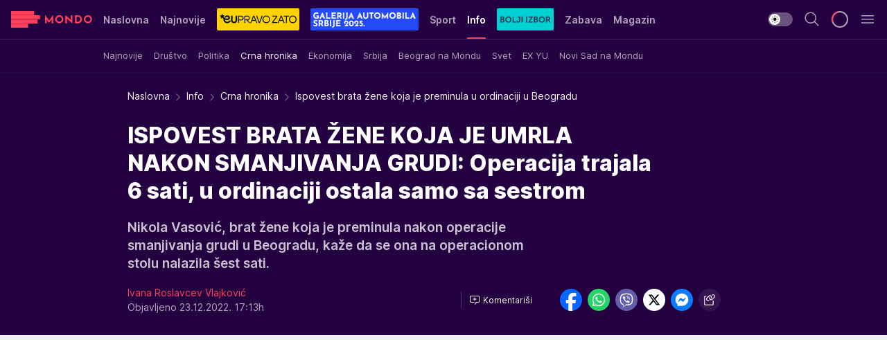

--- FILE ---
content_type: text/html; charset=utf-8
request_url: https://mondo.rs/Info/Crna-hronika/a1728460/Ispovest-brata-zene-koja-je-preminula-u-ordinaciji-u-Beogradu.html
body_size: 49401
content:
<!DOCTYPE html><html  lang="sr"><head><meta charset="utf-8"><meta name="viewport" content="width=device-width, initial-scale=1"><script type="importmap">{"imports":{"#entry":"/_nuxt/entry.D3yfU_Sc.js"}}</script><script data-cfasync="false">(function(w,d,s,l,i){w[l]=w[l]||[];w[l].push({'gtm.start':
            new Date().getTime(),event:'gtm.js'});var f=d.getElementsByTagName(s)[0],
            j=d.createElement(s),dl=l!='dataLayer'?'&l='+l:'';j.async=true;j.src=
            'https://www.googletagmanager.com/gtm.js?id='+i+dl;f.parentNode.insertBefore(j,f);
            })(window,document,'script','dataLayer','GTM-KTJZ78Z');</script><script>'use strict';(function(b,t,q,h,c,e,f,r,u,a,v,w,m,k,n,p,l){l=(d,g)=>{m=new URLSearchParams(q.search);m.has(d)?g=m.get(d):b[h]&&b[h].hasOwnProperty(d)&&(g=b[h][d]);return isNaN(+g)?g:+g};l('pjnx',!1)||(b[h]=b[h]||{},b[c]=b[c]||{},b[c][e]=b[c][e]||[],k=d=>{a.b[d]=performance.now();a.b[f](d)},n=(d,g)=>{for(;0<d.length;)g[f](d.shift())},p=()=>{a.p=b[c][e][f];b[c][e][f]=a.s[f].bind(a.s)},a=b["__"+h]={t:l('pjfsto',3E3),m:l('pjfstom',2),s:[()=>{k("s");b[c].pubads().setTargeting('pjpel',a.b)}],f:d=>{a.p&&
                (k('f'+d),b[c][e][f]=a.p,a.p=!1,n(a.s,b[c][e]))},g:()=>{a.p&&p();k('g');a.r=setTimeout(()=>a.f('t'),a.t+a.b.g*a.m)}},b[c][e].shift&&(n(b[c][e],a.s),a.b=[],b[c][e][f](()=>a.g()),p(),k('v'+r)))})(window,document,location,'pubjelly','googletag','cmd','push',4);</script><script src="https://pubjelly.nxjmp.com/a/main/pubjelly.js?key=na" async onerror="__pubjelly.f('e')"></script><link rel="canonical" href="https://mondo.rs/Info/Crna-hronika/a1728460/Ispovest-brata-zene-koja-je-preminula-u-ordinaciji-u-Beogradu.html"><script>var googletag = googletag || {}; googletag.cmd = googletag.cmd || [];</script><script src="https://securepubads.g.doubleclick.net/tag/js/gpt.js" async></script><title>Ispovest brata žene koja je preminula u ordinaciji u Beogradu | Mondo</title><script async data-cfasync="false">window.googletag=window.googletag||{},window.googletag.cmd=window.googletag.cmd||[];var packs=window.localStorage.getItem("df_packs"),packsParsed=packs&&JSON.parse(packs)||[];try{var a=window.localStorage.getItem("df_packsx"),s=a&&JSON.parse(a)||[];s.length&&(packsParsed=packsParsed.concat(s),packsParsed=Array.from(new Set(packsParsed)));var r,e=window.localStorage.getItem("df_packsy"),t=(e&&JSON.parse(e)||[]).map(function(a){return a.id});t.length&&(packsParsed=packsParsed.concat(t),packsParsed=Array.from(new Set(packsParsed)))}catch(d){}var standardPacks=window.localStorage.getItem("df_sp"),standardPacksParsed=standardPacks&&JSON.parse(standardPacks)||[];try{var g=window.localStorage.getItem("df_spx"),c=g&&JSON.parse(g)||[];c.length&&(standardPacksParsed=standardPacksParsed.concat(c),standardPacksParsed=Array.from(new Set(standardPacksParsed)));var o,n=window.localStorage.getItem("df_spy"),p=(n&&JSON.parse(n)||[]).map(function(a){return a.id});p.length&&(standardPacksParsed=standardPacksParsed.concat(p),standardPacksParsed=Array.from(new Set(standardPacksParsed)))}catch(P){}var platforms=window.localStorage.getItem("df_pl"),platformsParsed=platforms&&(JSON.parse(platforms)||[]);if(platformsParsed&&platformsParsed.length)for(var i=0;i<platformsParsed.length;i++)1===platformsParsed[i]&&packsParsed?window.googletag.cmd.push(function(){window.googletag.pubads().setTargeting("defractal",packsParsed)}):2===platformsParsed[i]&&packsParsed&&packsParsed.length?(window.midasWidgetTargeting=window.midasWidgetTargeting||{},window.midasWidgetTargeting.targetings=window.midasWidgetTargeting.targetings||[],window.midasWidgetTargeting.targetings.push({defractal:packsParsed})):3===platformsParsed[i]&&standardPacksParsed&&standardPacksParsed.length&&window.googletag.cmd.push(function(){window.googletag.pubads().setTargeting("defractal_sp",standardPacksParsed)});</script><script src="https://cdn.mediaoutcast.com/player/1.15.0/js/mov-init.min.js" async></script><script src="https://cdn.krakenoptimize.com/setup/get/7f93c587-b868-4f9f-339b-08d9d68e00ed" async body type="text/javascript" data-cfasync="false"></script><script src="https://cdn.defractal.com/scripts/defractal-4-00440010-B9DA-45E3-B080-B97C6D2529EF.js" async></script><link rel="stylesheet" href="/_nuxt/entry.DNtRNfMH.css" crossorigin><link rel="preload" as="font" href="https://static2.mondo.rs/fonts/Inter.var.woff2" type="font/woff2" crossorigin><link rel="preload" as="font" href="https://static2.mondo.rs/fonts/icomoon/icons.woff" type="font/woff" crossorigin><link rel="preload" as="image" href="https://static2.mondo.rs/api/v3/images/592/1184/1190589?ts=2022-09-19T15:55:54"><link rel="modulepreload" as="script" crossorigin href="/_nuxt/entry.D3yfU_Sc.js"><link rel="preload" as="fetch" fetchpriority="low" crossorigin="anonymous" href="/_nuxt/builds/meta/37ba1800-0cc8-4bbb-ba8f-7a85b333df18.json"><script data-cfasync="false">window.gdprAppliesGlobally=true;(function(){function n(e){if(!window.frames[e]){if(document.body&&document.body.firstChild){var t=document.body;var r=document.createElement("iframe");r.style.display="none";r.name=e;r.title=e;t.insertBefore(r,t.firstChild)}else{setTimeout(function(){n(e)},5)}}}function e(r,a,o,s,c){function e(e,t,r,n){if(typeof r!=="function"){return}if(!window[a]){window[a]=[]}var i=false;if(c){i=c(e,n,r)}if(!i){window[a].push({command:e,version:t,callback:r,parameter:n})}}e.stub=true;e.stubVersion=2;function t(n){if(!window[r]||window[r].stub!==true){return}if(!n.data){return}var i=typeof n.data==="string";var e;try{e=i?JSON.parse(n.data):n.data}catch(t){return}if(e[o]){var a=e[o];window[r](a.command,a.version,function(e,t){var r={};r[s]={returnValue:e,success:t,callId:a.callId};n.source.postMessage(i?JSON.stringify(r):r,"*")},a.parameter)}}const smt=window[r];if(typeof smt!=="function"){window[r]=e;if(window.addEventListener){window.addEventListener("message",t,false)}else{window.attachEvent("onmessage",t)}}}e("__uspapi","__uspapiBuffer","__uspapiCall","__uspapiReturn");n("__uspapiLocator");e("__tcfapi","__tcfapiBuffer","__tcfapiCall","__tcfapiReturn");n("__tcfapiLocator");(function(e){var t=document.createElement("link");t.rel="preconnect";t.as="script";var r=document.createElement("link");r.rel="dns-prefetch";r.as="script";var n=document.createElement("link");n.rel="preload";n.as="script";var i=document.createElement("script");i.id="spcloader";i.type="text/javascript";i["async"]=true;i.charset="utf-8";var a="https://sdk.privacy-center.org/"+e+"/loader.js?target="+document.location.hostname;if(window.didomiConfig&&window.didomiConfig.user){var o=window.didomiConfig.user;var s=o.country;var c=o.region;if(s){a=a+"&country="+s;if(c){a=a+"&region="+c}}}t.href="https://sdk.privacy-center.org/";r.href="https://sdk.privacy-center.org/";n.href=a;i.src=a;var d=document.getElementsByTagName("script")[0];d.parentNode.insertBefore(t,d);d.parentNode.insertBefore(r,d);d.parentNode.insertBefore(n,d);d.parentNode.insertBefore(i,d)})("82d80c84-586b-4519-bdef-240ed8c7f096")})();</script><script data-cfasync="false">function scrollDistance(i,n=66){if(!i||"function"!=typeof i)return;let e,o,t,d;window.addEventListener("scroll",function(l){o||(o=window.pageYOffset),window.clearTimeout(e),e=setTimeout(function(){t=window.pageYOffset,i(d=t-o,o,t),o=null,t=null,d=null},n)},!1)}window.didomiOnReady=window.didomiOnReady||[],window.didomiOnReady.push(function(i){i.notice.isVisible()&&scrollDistance(function(n){parseInt(Math.abs(n),10)>198&&i.notice.isVisible()&&i.setUserAgreeToAll()});if(i.notice.isVisible() && window.innerWidth <= 768){document.body.classList.remove("didomi-popup-open","didomi-popup-open-ios")}if(i.notice.isVisible()){document.querySelector(".didomi-popup").addEventListener("click", e=>{console.log(e)})}});</script><script>window.pp_gemius_identifier = 'p4.gwnMOI4nMMOcrSk1_jabl7OkIubiUbE6gLQzKB4r.Y7';
                function gemius_pending(i) { window[i] = window[i] || function () { var x = window[i + '_pdata'] = window[i + '_pdata'] || []; x[x.length] = arguments; }; };
                gemius_pending('gemius_hit'); gemius_pending('gemius_event'); gemius_pending('gemius_init'); gemius_pending('pp_gemius_hit'); gemius_pending('pp_gemius_event'); gemius_pending('pp_gemius_init');
                (function (d, t) {
                    try {
                        var gt = d.createElement(t), s = d.getElementsByTagName(t)[0], l = 'http' + ((location.protocol == 'https:') ? 's' : ''); gt.setAttribute('async', 'async');
                        gt.setAttribute('defer', 'defer'); gt.src = l + '://gars.hit.gemius.pl/xgemius.js'; s.parentNode.insertBefore(gt, s);
                    } catch (e) { }
                })(document, 'script');</script><meta name="title" content="ISPOVEST BRATA ŽENE KOJA JE UMRLA NAKON SMANJIVANJA GRUDI: Operacija trajala 6 sati, u ordinaciji ostala samo sa sestrom"><meta hid="description" name="description" content="Nikola Vasović, brat žene koja je preminula nakon operacije smanjivanja grudi u Beogradu, kaže da se ona na operacionom stolu nalazila šest sati."><meta hid="robots" property="robots" content="max-image-preview:large"><meta hid="og:type" property="og:type" content="website"><meta hid="og:title" property="og:title" content="ISPOVEST BRATA ŽENE KOJA JE UMRLA NAKON SMANJIVANJA GRUDI: Operacija trajala 6 sati, u ordinaciji ostala samo sa sestrom"><meta hid="og:description" property="og:description" content="Nikola Vasović, brat žene koja je preminula nakon operacije smanjivanja grudi u Beogradu, kaže da se ona na operacionom stolu nalazila šest sati."><meta hid="og:image" property="og:image" content="https://static2.mondo.rs/Picture/1190589/jpeg/Operacija-carski-rez_1146772355.jpg?ts=2022-09-19T15:55:54"><meta hid="og:url" property="og:url" content="https://mondo.rs/Info/Crna-hronika/a1728460/Ispovest-brata-zene-koja-je-preminula-u-ordinaciji-u-Beogradu.html"><meta hid="twitter:card" name="twitter:card" content="summary_large_image"><meta hid="twitter:title" name="twitter:title" content="ISPOVEST BRATA ŽENE KOJA JE UMRLA NAKON SMANJIVANJA GRUDI: Operacija trajala 6 sati, u ordinaciji ostala samo sa sestrom"><meta hid="twitter:description" name="twitter:description" content="mondo 2022"><meta hid="twitter:image" name="twitter:image" content="https://static2.mondo.rs/Picture/1190589/jpeg/Operacija-carski-rez_1146772355.jpg?ts=2022-09-19T15:55:54"><meta hid="twitter.url" name="twitter.url" content="https://mondo.rs/Info/Crna-hronika/a1728460/Ispovest-brata-zene-koja-je-preminula-u-ordinaciji-u-Beogradu.html"><meta hid="wmg:authors" property="wmg:authors" content="Ivana Roslavcev Vlajković"><meta hid="authors" property="authors" content="Ivana Roslavcev Vlajković"><link rel="icon" type="image/svg+xml" href="/favicons/mondo/icon.svg" sizes="any"><link rel="icon" type="image/png" href="/favicons/mondo/favicon-32x32.png" sizes="32x32"><link rel="icon" type="image/png" href="/favicons/mondo/favicon-128x128.png" sizes="128x128"><link rel="apple-touch-icon" type="image/png" href="/favicons/mondo/favicon-180x180.png" sizes="180x180"><link rel="icon" type="image/png" href="/favicons/mondo/favicon-192x192.png" sizes="192x192"><link rel="icon" type="image/png" href="/favicons/mondo/favicon-512x512.png" sizes="512x512"><link rel="alternate" hreflang="sr" href="https://mondo.rs/Info/Crna-hronika/a1728460/Ispovest-brata-zene-koja-je-preminula-u-ordinaciji-u-Beogradu.html"><link rel="alternate" type="application/rss+xml" title="RSS feed for Naslovna" href="https://mondo.rs/rss/629/Naslovna"><link rel="alternate" type="application/rss+xml" title="RSS feed for Sport" href="https://mondo.rs/rss/644/Sport"><link rel="alternate" type="application/rss+xml" title="RSS feed for Fudbal" href="https://mondo.rs/rss/646/Sport/Fudbal"><link rel="alternate" type="application/rss+xml" title="RSS feed for Košarka" href="https://mondo.rs/rss/652/Sport/Kosarka"><link rel="alternate" type="application/rss+xml" title="RSS feed for Tenis" href="https://mondo.rs/rss/657/Sport/Tenis"><link rel="alternate" type="application/rss+xml" title="RSS feed for Ostali sportovi" href="https://mondo.rs/rss/660/Sport/Ostali-sportovi"><link rel="alternate" type="application/rss+xml" title="RSS feed for Info" href="https://mondo.rs/rss/631/Info"><link rel="alternate" type="application/rss+xml" title="RSS feed for Društvo" href="https://mondo.rs/rss/640/Info/Drustvo"><link rel="alternate" type="application/rss+xml" title="RSS feed for Politika" href="https://mondo.rs/rss/11427/Info/Politika"><link rel="alternate" type="application/rss+xml" title="RSS feed for Crna hronika" href="https://mondo.rs/rss/641/Info/Crna-hronika"><link rel="alternate" type="application/rss+xml" title="RSS feed for Ekonomija" href="https://mondo.rs/rss/642/Info/Ekonomija"><link rel="alternate" type="application/rss+xml" title="RSS feed for Srbija" href="https://mondo.rs/rss/637/Info/Srbija"><link rel="alternate" type="application/rss+xml" title="RSS feed for Beograd na Mondu" href="https://mondo.rs/rss/639/Info/Beograd"><link rel="alternate" type="application/rss+xml" title="RSS feed for Svet" href="https://mondo.rs/rss/638/Info/Svet"><link rel="alternate" type="application/rss+xml" title="RSS feed for EX Yu" href="https://mondo.rs/rss/643/Info/EX-YU"><link rel="alternate" type="application/rss+xml" title="RSS feed for Novi Sad na Mondu" href="https://mondo.rs/rss/11312/Info/Novi-Sad-na-Mondu"><link rel="alternate" type="application/rss+xml" title="RSS feed for Zabava" href="https://mondo.rs/rss/663/Zabava"><link rel="alternate" type="application/rss+xml" title="RSS feed for Zvezde i tračevi" href="https://mondo.rs/rss/665/Zabava/Zvezde-i-tracevi"><link rel="alternate" type="application/rss+xml" title="RSS feed for TV" href="https://mondo.rs/rss/671/Zabava/TV"><link rel="alternate" type="application/rss+xml" title="RSS feed for Film" href="https://mondo.rs/rss/673/Zabava/Film"><link rel="alternate" type="application/rss+xml" title="RSS feed for Muzika" href="https://mondo.rs/rss/674/Zabava/Muzika"><link rel="alternate" type="application/rss+xml" title="RSS feed for Zanimljivosti" href="https://mondo.rs/rss/675/Zabava/Zanimljivosti"><link rel="alternate" type="application/rss+xml" title="RSS feed for Kultura" href="https://mondo.rs/rss/676/Zabava/Kultura"><link rel="alternate" type="application/rss+xml" title="RSS feed for Magazin" href="https://mondo.rs/rss/678/Magazin"><link rel="alternate" type="application/rss+xml" title="RSS feed for Ljubav" href="https://mondo.rs/rss/680/Magazin/Ljubav"><link rel="alternate" type="application/rss+xml" title="RSS feed for Stil" href="https://mondo.rs/rss/681/Magazin/Stil"><link rel="alternate" type="application/rss+xml" title="RSS feed for Zdravlje" href="https://mondo.rs/rss/685/Magazin/Zdravlje"><link rel="alternate" type="application/rss+xml" title="RSS feed for Horoskop" href="https://mondo.rs/rss/822/Horoskop"><link rel="amphtml" href="https://mondo.rs/Info/Crna-hronika/amp/a1728460/Ispovest-brata-zene-koja-je-preminula-u-ordinaciji-u-Beogradu.html"><script type="application/ld+json">{
  "@context": "https://schema.org",
  "@graph": [
    {
      "@type": "NewsMediaOrganization",
      "@id": "https://mondo.rs/#publisher",
      "name": "MONDO",
      "alternateName": "MONDO INC",
      "url": "https://mondo.rs/",
      "masthead": "https://mondo.rs/Ostalo/Impresum",
      "sameAs": [
        "https://www.facebook.com/mondo.rs",
        "https://twitter.com/mondoportal",
        "https://www.instagram.com/mondoportal",
        "https://www.youtube.com/user/MTSMondo",
        "https://www.linkedin.com/company/mondoportal/mycompany/"
      ],
      "logo": {
        "@type": "ImageObject",
        "@id": "https://mondo.rs/#/schema/image/mondo-logo",
        "url": "https://static2.mondo.rs/Static/Picture/shape-1304-3x.png",
        "width": 489,
        "height": 105,
        "caption": "Mondo Logo"
      },
      "image": {
        "@id": "https://mondo.rs/#/schema/image/mondo-logo"
      }
    },
    {
      "@type": "WebSite",
      "@id": "https://mondo.rs/#/schema/website/mondors",
      "url": "https://mondo.rs",
      "name": "Mondo portal",
      "publisher": {
        "@id": "https://mondo.rs/#publisher"
      },
      "potentialAction": {
        "@type": "SearchAction",
        "target": "https://mondo.rs/search/1/1?q={search_term_string}",
        "query-input": "required name=search_term_string"
      }
    },
    {
      "@type": "WebPage",
      "@id": "https://mondo.rs/Info/Crna-hronika/a1728460/Ispovest-brata-zene-koja-je-preminula-u-ordinaciji-u-Beogradu.html",
      "url": "https://mondo.rs/Info/Crna-hronika/a1728460/Ispovest-brata-zene-koja-je-preminula-u-ordinaciji-u-Beogradu.html",
      "inLanguage": "sr-Latn",
      "breadcrumb": {
        "@id": "https://mondo.rs/Info/Crna-hronika/a1728460/Ispovest-brata-zene-koja-je-preminula-u-ordinaciji-u-Beogradu.html#/schema/breadcrumb/a1728460"
      },
      "name": "Ispovest brata žene koja je preminula u ordinaciji u Beogradu | Info | Crna hronika",
      "isPartOf": {
        "@id": "https://mondo.rs/#/schema/website/mondors"
      },
      "datePublished": "2022-12-23T17:13:38+01:00",
      "dateModified": "2022-12-23T17:13:38+01:00",
      "description": "Nikola Vasović, brat žene koja je preminula nakon operacije smanjivanja grudi u Beogradu, kaže da se ona na operacionom stolu nalazila šest sati."
    },
    {
      "@type": [
        "Article",
        "NewsArticle"
      ],
      "@id": "https://mondo.rs/Info/Crna-hronika/a1728460/Ispovest-brata-zene-koja-je-preminula-u-ordinaciji-u-Beogradu.html#/schema/article/a1728460",
      "headline": "ISPOVEST BRATA ŽENE KOJA JE UMRLA NAKON SMANJIVANJA GRUDI: Operacija trajala 6 sati, u ordinaciji ostala samo ",
      "description": "Nikola Vasović, brat žene koja je preminula nakon operacije smanjivanja grudi u Beogradu, kaže da se ona na operacionom stolu nalazila šest sati.",
      "isPartOf": {
        "@id": "https://mondo.rs/Info/Crna-hronika/a1728460/Ispovest-brata-zene-koja-je-preminula-u-ordinaciji-u-Beogradu.html"
      },
      "mainEntityOfPage": {
        "@id": "https://mondo.rs/Info/Crna-hronika/a1728460/Ispovest-brata-zene-koja-je-preminula-u-ordinaciji-u-Beogradu.html"
      },
      "datePublished": "2022-12-23T17:13:38+01:00",
      "dateModified": "2022-12-23T17:13:38+01:00",
      "image": [
        {
          "@context": "http://schema.org",
          "@type": "ImageObject",
          "width": 1200,
          "height": 675,
          "description": "Ispovest brata žene koja je preminula u ordinaciji u Beogradu",
          "url": "https://static2.mondo.rs/Picture/1190589/jpeg/Operacija-carski-rez_1146772355.jpg?ts=2022-09-19T15:55:54"
        },
        {
          "@context": "http://schema.org",
          "@type": "ImageObject",
          "width": 1200,
          "height": 1200,
          "description": "Ispovest brata žene koja je preminula u ordinaciji u Beogradu",
          "url": "https://static2.mondo.rs/MediumImage/1190589/jpeg/Operacija-carski-rez_1146772355.jpg?ts=2022-09-19T15:55:54"
        },
        {
          "@context": "http://schema.org",
          "@type": "ImageObject",
          "width": 1200,
          "height": 900,
          "description": "Ispovest brata žene koja je preminula u ordinaciji u Beogradu",
          "url": "https://static2.mondo.rs/Thumbnail/1190589/jpeg/Operacija-carski-rez_1146772355.jpg?ts=2022-09-19T15:55:54"
        }
      ],
      "keywords": [
        "operacija",
        "smrt",
        "žena",
        "beograd",
        "grudi"
      ],
      "author": [
        {
          "@type": "Person",
          "url": "https://mondo.rs/journalist782/Ivana-Roslavcev-Vlajkovic",
          "name": "Ivana Roslavcev Vlajković"
        }
      ],
      "publisher": {
        "@id": "https://mondo.rs/#publisher"
      },
      "isAccessibleForFree": "True"
    },
    {
      "@type": "BreadcrumbList",
      "@id": "https://mondo.rs/Info/Crna-hronika/a1728460/Ispovest-brata-zene-koja-je-preminula-u-ordinaciji-u-Beogradu.html#/schema/breadcrumb/a1728460",
      "itemListElement": [
        {
          "@type": "ListItem",
          "position": 1,
          "item": {
            "@type": "WebPage",
            "@id": "https://mondo.rs/Info",
            "url": "https://mondo.rs/Info",
            "name": "Info"
          }
        },
        {
          "@type": "ListItem",
          "position": 2,
          "item": {
            "@type": "WebPage",
            "@id": "https://mondo.rs/Info/Crna-hronika",
            "url": "https://mondo.rs/Info/Crna-hronika",
            "name": "Crna hronika"
          }
        },
        {
          "@type": "ListItem",
          "position": 3,
          "item": {
            "@id": "https://mondo.rs/Info/Crna-hronika/a1728460/Ispovest-brata-zene-koja-je-preminula-u-ordinaciji-u-Beogradu.html",
            "name": "Ispovest brata žene koja je preminula u ordinaciji u Beogradu | Info | Crna hronika"
          }
        }
      ]
    }
  ]
}</script><script type="module" src="/_nuxt/entry.D3yfU_Sc.js" crossorigin></script></head><body><div id="__nuxt"><div><div class="main light mondo page-has-submenu" style=""><!----><header class="header has-submenu"><div class="container"><div class="header__content_wrap"><div class="header__content"><div class="header-logo"><a href="/" class="" title="Mondo"><div class="header-logo__wrap"><svg class="logo-dimensions header-logo__image"><use xlink:href="/img/logo/mondo.svg?v=28112025#logo-light"></use></svg><span class="header-logo__span">Mondo</span></div></a></div><nav class="header-navigation"><div class="header-navigation__wrap"><ul class="header-navigation__list"><!--[--><li class="js_item_629 header-navigation__list-item"><a href="/" class="has-no-background"><span style=""><!----><span>Naslovna</span></span></a><!----></li><li class="js_item_632 header-navigation__list-item"><a href="/Najnovije-vesti" class="has-no-background"><span style=""><!----><span>Najnovije</span></span></a><!----></li><li class="js_item_11335 header-navigation__list-item"><a class="is-custom" href="https://eupravozato.mondo.rs/" target="_blank" rel="noopener"><span style="background-color:#FFD301;color:transparent;"><img src="https://static2.mondo.rs/api/v3/staticimages/logo-eupravozato-mondo-kec@3x.png" alt="EUpravo zato"><!----></span></a><!----></li><li class="js_item_11485 header-navigation__list-item"><a class="is-custom" href="https://galerijaautomobilasrbije.mondo.rs/" target="_blank" rel="noopener"><span style="background-color:#234AF6;color:transparent;"><img src="https://static2.mondo.rs/api/v3/staticimages/mondo-galerija-automobila-srbije-20253x.png" alt="Galerija Automobila Srbije"><!----></span></a><!----></li><li class="js_item_644 header-navigation__list-item"><a href="/Sport" class="has-no-background"><span style=""><!----><span>Sport</span></span></a><!----></li><li class="js_item_631 is-active header-navigation__list-item"><a href="/Info" class="has-no-background"><span style=""><!----><span>Info</span></span></a><nav class="header__subnavigation isArticle"><div class="header-subnavigation__wrap"><ul class="header-subnavigation__list"><!--[--><li class="js_item_636 header-subnavigation__list-item"><a href="/Info/Najnovije" class="has-no-background"><span style=""><!----><span>Najnovije</span></span></a><!----></li><li class="js_item_640 header-subnavigation__list-item"><a href="/Info/Drustvo" class="has-no-background"><span style=""><!----><span>Društvo</span></span></a><!----></li><li class="js_item_11427 header-subnavigation__list-item"><a href="/Info/Politika" class="has-no-background"><span style=""><!----><span>Politika</span></span></a><!----></li><li class="is-active js_item_641 header-subnavigation__list-item"><a href="/Info/Crna-hronika" class="has-no-background"><span style=""><!----><span>Crna hronika</span></span></a><!----></li><li class="js_item_642 header-subnavigation__list-item"><a href="/Info/Ekonomija" class="has-no-background"><span style=""><!----><span>Ekonomija</span></span></a><!----></li><li class="js_item_637 header-subnavigation__list-item"><a href="/Info/Srbija" class="has-no-background"><span style=""><!----><span>Srbija</span></span></a><!----></li><li class="js_item_639 header-subnavigation__list-item"><a href="/Info/Beograd" class="has-no-background"><span style=""><!----><span>Beograd na Mondu</span></span></a><!----></li><li class="js_item_638 header-subnavigation__list-item"><a href="/Info/Svet" class="has-no-background"><span style=""><!----><span>Svet</span></span></a><!----></li><li class="js_item_643 header-subnavigation__list-item"><a href="/Info/EX-YU" class="has-no-background"><span style=""><!----><span>EX YU</span></span></a><!----></li><li class="js_item_11312 header-subnavigation__list-item"><a href="/Info/Novi-Sad-na-Mondu" class="has-no-background"><span style=""><!----><span>Novi Sad na Mondu</span></span></a><!----></li><!--]--></ul><span class="is-hidden header-navigation__list-item is-view-more"><span class="">Još</span> <i class="icon-overflow-menu--vertical view-more-icon" aria-hidden="true"></i><ul class="is-hidden header-subnavigation__children"><!--[--><!--]--></ul></span></div></nav></li><li class="js_item_11326 header-navigation__list-item"><a href="/bolji-izbor" class="is-custom is-custom-text"><span style="background-color:#00D1D2;color:transparent;"><img src="https://static2.mondo.rs/Static/Picture/IQOScategory@x2.png" alt="Bolji izbor"><!----></span></a><!----></li><li class="js_item_663 header-navigation__list-item"><a href="/Zabava" class="has-no-background"><span style=""><!----><span>Zabava</span></span></a><!----></li><li class="js_item_678 header-navigation__list-item"><a href="/Magazin" class="has-no-background"><span style=""><!----><span>Magazin</span></span></a><!----></li><li class="js_item_11321 header-navigation__list-item"><a class="is-custom" href="https://smartlife.mondo.rs/" target="_blank" rel="noopener"><span style="background-color:#140322;color:transparent;"><img src="https://static2.mondo.rs/Static/Picture/logo-smartlife-proper@3x.png" alt="Smartlife"><!----></span></a><!----></li><li class="js_item_11123 header-navigation__list-item"><a class="" href="https://lepaisrecna.mondo.rs/" target="_blank" rel="noopener"><span style=""><!----><span>Lepa i srećna</span></span></a><!----></li><li class="js_item_11209 header-navigation__list-item"><a class="" href="https://sensa.mondo.rs/" target="_blank" rel="noopener"><span style=""><!----><span>Sensa</span></span></a><!----></li><li class="js_item_11223 header-navigation__list-item"><a class="" href="https://stvarukusa.mondo.rs/" target="_blank" rel="noopener"><span style=""><!----><span>Stvar ukusa</span></span></a><!----></li><li class="js_item_11233 header-navigation__list-item"><a class="" href="https://yumama.mondo.rs/" target="_blank" rel="noopener"><span style=""><!----><span>Yumama</span></span></a><!----></li><!--]--></ul></div><span class="is-hidden header-navigation__list-item is-view-more">Još <i class="icon-overflow-menu--vertical view-more-icon" aria-hidden="true"></i><ul class="is-hidden header-subnavigation__children"><!--[--><!--]--></ul></span><!--[--><!--]--></nav><div class="header-extra"><div class="theme-toggle theme-toggle--light"><div class="icon-wrap icon-wrap_light"><i class="icon icon-light--filled" aria-hidden="true"></i></div><div class="icon-wrap icon-wrap_asleep"><i class="icon icon-asleep--filled" aria-hidden="true"></i></div></div><div class="header-extra__icon"><i class="icon-search" aria-hidden="true"></i><div class="header-search"><div class="header-search-wrap"><form><input type="text" class="input" placeholder=" Pretraži MONDO"><!----></form><div class="header-search__close"><i aria-hidden="true" class="icon icon-close"></i></div></div></div></div><div class="header-extra__icon" style="display:none;"><i class="icon-headphones-custom" aria-hidden="true"></i></div><!--[--><div class="header-extra__icon isSpinner"><div class="spinner" data-v-eba6742f></div></div><!--]--><div class="header-extra__icon" style="display:none;"><i class="icon-notification" aria-hidden="true"></i></div><div class="header-extra__icon header-extra__menu"><i class="icon-menu" aria-hidden="true"></i></div><div class="navigation-drawer" style="right:-100%;"><div class="navigation-drawer__header"><div class="navigation-drawer__logo"><svg class="navigation-drawer__logo_image"><use xlink:href="/img/logo/mondo.svg?v=28112025#logo-light"></use></svg></div><div class="navigation-drawer__close"><i class="icon-close" aria-hidden="true"></i></div></div><div class="navigation-drawer__tabs"><span class="is-active">Kategorije</span><span class="">Ostalo</span></div><!----><div class="navigation-drawer__footer"><ul class="social-menu__list"><!--[--><li class="social-menu__list-item"><a href="https://www.facebook.com/mondo.rs" target="_blank" rel="noopener" aria-label="Facebook"><i class="icon-logo--facebook social-menu__list-icon" aria-hidden="true"></i></a></li><li class="social-menu__list-item"><a href="https://www.instagram.com/mondoportal/?hl=en" target="_blank" rel="noopener" aria-label="Instagram"><i class="icon-logo--instagram social-menu__list-icon" aria-hidden="true"></i></a></li><li class="social-menu__list-item"><a href="https://twitter.com/mondoportal" target="_blank" rel="noopener" aria-label="Twitter"><i class="icon-logo--twitter social-menu__list-icon" aria-hidden="true"></i></a></li><li class="social-menu__list-item"><a href="https://www.youtube.com/mtsmondo" target="_blank" rel="noopener" aria-label="Youtube"><i class="icon-logo--youtube social-menu__list-icon" aria-hidden="true"></i></a></li><li class="social-menu__list-item"><a href="https://www.tiktok.com/@mondoportal" target="_blank" rel="noopener" aria-label="TikTok"><i class="icon-logo--tiktok social-menu__list-icon" aria-hidden="true"></i></a></li><li class="social-menu__list-item"><a href="https://news.google.com/publications/CAAqIQgKIhtDQklTRGdnTWFnb0tDRzF2Ym1SdkxuSnpLQUFQAQ?hl=sr&amp;gl=RS&amp;ceid=RS%3Asr" target="_blank" rel="noopener" aria-label="Google News"><i class="icon-logo--googlenews social-menu__list-icon" aria-hidden="true"></i></a></li><li class="social-menu__list-item"><a href="https://mondo.rs/rss-feed" target="_blank" rel="noopener" aria-label="RSS"><i class="icon-logo--rss social-menu__list-icon" aria-hidden="true"></i></a></li><!--]--></ul></div></div></div></div></div></div></header><!--[--><!--]--><div class="generic-page" data-v-b527da3b><div class="main-container wallpaper-helper" data-v-b527da3b data-v-fdf9347c><!--[--><!----><!--[--><div class="wallpaper-wrapper" data-v-fdf9347c><div class="container"><div id="wallpaper-left" class="wallpaper-left wallpaper-watch"></div><div id="wallpaper-right" class="wallpaper-right wallpaper-watch"></div></div></div><div class="main_wrapper" data-v-fdf9347c><div class="container" data-v-fdf9347c><div id="wallpaper-top" class="wallpaper-top"></div></div><div class="article-header" data-v-fdf9347c data-v-86095f06><div class="article-header-wrap" data-v-86095f06><div class="article-header-container" data-v-86095f06><div class="breadcrumbs-wrap" data-v-86095f06 data-v-77f0710d><div class="breadcrumbs" data-v-77f0710d><a href="/" class="breadcrumbs-link" data-v-77f0710d>Naslovna</a><!--[--><div class="breadcrumbs-icon-container" data-v-77f0710d><i class="icon-chevron--right" aria-hidden="true" data-v-77f0710d></i><a href="/Info" class="breadcrumbs-link" data-v-77f0710d>Info</a></div><div class="breadcrumbs-icon-container" data-v-77f0710d><i class="icon-chevron--right" aria-hidden="true" data-v-77f0710d></i><a href="/Info/Crna-hronika" class="breadcrumbs-link" data-v-77f0710d>Crna hronika</a></div><div class="breadcrumbs-icon-container" data-v-77f0710d><i class="icon-chevron--right" aria-hidden="true" data-v-77f0710d></i><span class="breadcrumbs-title" data-v-77f0710d>Ispovest brata žene koja je preminula u ordinaciji u Beogradu</span></div><!--]--></div></div><div class="article-header-labels" data-v-86095f06 data-v-4f4997d9><!----><!----><!----><!----><!----></div><h1 class="article-header-title" data-v-86095f06>ISPOVEST BRATA ŽENE KOJA JE UMRLA NAKON SMANJIVANJA GRUDI: Operacija trajala 6 sati, u ordinaciji ostala samo sa sestrom</h1><strong class="article-header-lead" data-v-86095f06>Nikola Vasović, brat žene koja je preminula nakon operacije smanjivanja grudi u Beogradu, kaže da se ona na operacionom stolu nalazila šest sati.</strong><!----><!----><div class="article-header-author-share" data-v-86095f06><div class="article-header-author-comments" data-v-86095f06><div class="article-header-author-date" data-v-86095f06><div class="author-list" data-v-86095f06><!----><!--[--><!--[--><a href="/journalist782/Ivana-Roslavcev-Vlajkovic" class="author" data-v-86095f06><!----> Ivana Roslavcev Vlajković<!----></a><!--]--><!--]--></div><div class="article-header-date" datetime="2022-12-23T17:13:38" data-v-86095f06><time class="article-header-date-published" data-v-86095f06>Objavljeno 23.12.2022. 17:13h  </time><!----></div></div><div class="article-engagement-bar" data-v-86095f06 data-v-c0f3996a><div class="card-engagement-bar card-engagement-bar-wrap" data-v-c0f3996a><div class="card-engagement-bar__left"><!----><!----><!----><div role="button" class="btn"><!--[--><i class="icon-add-comment"></i><span class="text-add-comment">Komentariši</span><!--]--></div></div><!----></div></div></div><div class="article-exposed-share" data-v-86095f06 data-v-5d9026f4><div class="tooltip-box card-share-wrap" data-v-5d9026f4 data-v-2f96c82c><!--[--><!--[--><a role="button" class="tooltip-box__item facebook" data-v-2f96c82c><svg viewBox="0 0 32 32" class="icon facebook" data-v-2f96c82c><use xlink:href="/img/sprite-shares-02042025.svg#facebook-sign" data-v-2f96c82c></use></svg></a><!--]--><!--[--><a role="button" class="tooltip-box__item whatsapp" data-v-2f96c82c><svg viewBox="0 0 24 24" class="icon whatsapp" data-v-2f96c82c><use xlink:href="/img/sprite-shares-02042025.svg#whatsapp" data-v-2f96c82c></use></svg></a><!--]--><!--[--><a role="button" class="tooltip-box__item viber" data-v-2f96c82c><svg viewBox="0 0 24 24" class="icon viber" data-v-2f96c82c><use xlink:href="/img/sprite-shares-02042025.svg#viber" data-v-2f96c82c></use></svg></a><!--]--><!--[--><a role="button" class="tooltip-box__item twitter" data-v-2f96c82c><svg viewBox="0 0 24 24" class="icon twitter" data-v-2f96c82c><use xlink:href="/img/sprite-shares-02042025.svg#twitter" data-v-2f96c82c></use></svg></a><!--]--><!--[--><a role="button" class="tooltip-box__item messenger" data-v-2f96c82c><svg viewBox="0 0 24 24" class="icon messenger" data-v-2f96c82c><use xlink:href="/img/sprite-shares-02042025.svg#messenger" data-v-2f96c82c></use></svg></a><!--]--><!--]--><a role="button" class="tooltip-box__item copy-link" data-v-2f96c82c><svg viewBox="0 0 24 24" class="icon copy-link" data-v-2f96c82c><use xlink:href="/img/sprite-shares-02042025.svg#copy--link-adapted" data-v-2f96c82c></use></svg></a></div></div></div></div></div></div><div class="container" data-v-fdf9347c><!--[--><!--[--><!----><!--]--><!--[--><div class="container placeholder250px gptArticleTop" data-v-fdf9347c><div class="gpt-ad-banner"><div position="0" lazy="false"></div></div></div><!--]--><!--[--><div class="article-main" data-v-fdf9347c><div class="is-main article-content with-sidebar" data-v-1df6af20><div class="full-width" data-v-1df6af20><div class="sticky-scroll-container isSticky" data-v-1df6af20><!--[--><!--[--><div class="generic-component" data-v-1df6af20 data-v-a6cdc878><article class="" data-v-a6cdc878><div class="article-big-image" is-storytelling="false" data-v-896fd29b><figure class="big-image-container" data-v-896fd29b><div class="card-image-container big-image-container__image" style="aspect-ratio:1.549738219895288;" data-v-896fd29b data-v-ecf0a92a><picture class="" data-v-ecf0a92a><!--[--><source media="(max-width: 1023px)" srcset="https://static2.mondo.rs/api/v3/images/592/1184/1190589?ts=2022-09-19T15:55:54,
https://static2.mondo.rs/api/v3/images/960/1920/1190589?ts=2022-09-19T15:55:54 1.5x" data-v-ecf0a92a><source media="(min-width: 1024px)" srcset="https://static2.mondo.rs/api/v3/images/960/1920/1190589?ts=2022-09-19T15:55:54" data-v-ecf0a92a><!--]--><img src="https://static2.mondo.rs/api/v3/images/592/1184/1190589?ts=2022-09-19T15:55:54" srcset="https://static2.mondo.rs/api/v3/images/592/1184/1190589?ts=2022-09-19T15:55:54,
https://static2.mondo.rs/api/v3/images/960/1920/1190589?ts=2022-09-19T15:55:54 1.5x" alt="Operacija-carski-rez_1146772355.jpg" class="" style="" data-v-ecf0a92a></picture></div><figcaption class="big-image-source" data-v-896fd29b><!----><span class="big-image-source-copy" data-v-896fd29b>Foto:&nbsp;Yumama</span></figcaption></figure></div><!----><div class="article-body"><!----><!----><!--[--><!--[--><div class="container" document-template="NewsArticle"></div><!----><!--]--><!--[--><div class="article-rte" document-template="NewsArticle"> <p>Žena B.V. (49), koja je <a target="_blank" href="https://mondo.rs/preminula/tag5671/1">preminula</a> nakon <a target="_blank" href="https://mondo.rs/Info/Crna-hronika/a1728295/Zena-umrla-posle-operacije-smanjivanja-grudi.html">operacije smanjivanja grudi</a> u privatnoj ordinaciji "Dušanović plastična i estetska hirurgija" u centru Beograda, <strong>provela je šest sati na operacionom stolu</strong>, kako je ispričao njen brat Nikola Vasović. <strong>Naveo je da su mu iz ordinacije te kobne večeri, kad je policija uzimala izjave, rekli da bi uzrok smrti mogao biti tromb, moždani udar ili embolija pluća.</strong></p> </div><!----><!--]--><!--[--><div class="article-rte paragrafNumber_2" document-template="NewsArticle"> <p>"<strong>Ni u jednom trenutku niko od njih nije naveo da je možda u pitanju njihova greška. Tog dana moja sestra je na operacioni sto legla u 11 sati, operacija je trajala šest sati, a inače takvi zahvati traju dva, tri sata</strong>. Posle toga su je u klinici ostavili samu sa jednom medicinskom sestrom! - istakao je za <a target="_blank" href="https://www.kurir.rs/vesti/drustvo/4075780/ispovest-brata-zene-koja-je-umrla-posle-operacije-smanjivanja-grudi">Kurir</a>.</p> </div><!----><!--]--><!--[--><div class="article-rte paragrafNumber_3" document-template="NewsArticle"> <p>Brat žene koja je preminula ispričao je da je njena ćerka bila u poseti u ordinaciji do 19 časova. nakon što je otišla njenoj majci je pozlilo. </p> </div><!----><!--]--><!--[--><div class="article-ad" document-template="NewsArticle"><!----><div class="midas-intext"><div id="midasWidget__11403"></div></div></div><!----><!--]--><!--[--><div class="article-rte" document-template="NewsArticle"> <p>"U 20.45 su pozvali Hitnu pomoć, a oni su došli u 21.45. U lekarskom izveštaju iz Hitne se navodi da nije davala znake života. Nisu se širile zenice na svetlost, nije disala, ni imala puls. Smrt je konstatovana u 22.20. <strong>Ta sestra iz klinike je rekla da nije pala, već da ju je ona pridržala, stavila u fotelju i da je tu ostala bez svesti pa je sama pokušala reanimaciju i zvala Hitnu. Nijednog lekara iz ordinacije nije bilo</strong>", tvrdi brat.</p> </div><!----><!--]--><!--[--><div class="article-rte" document-template="NewsArticle"> <p>Kaže da su iz <a href="https://mondo.rs/Info/Crna-hronika/a1728329/Klinika-u-Beogradu-u-kojoj-je-umrla-zena-posle-operacije-grudi.html">ordinacije policiji rekli da pacijentkinja nije dobila totalnu anesteziju</a>, već spinalnu i da je bila svesna. Istakao je da će tužiti ordinaciju ukoliko se utvrdi da je neko od lekara kriv. Slučaj je prosleđen nadležnom tužilaštvu i Ministarstvu zdravlja. Više javno tužilaštvo u Beogradu naložilo je obdukciju sa toksikologijom.</p> </div><!----><!--]--><!--[--><div class="article-rte" document-template="NewsArticle"> <p>(MONDO/Kurir)</p> </div><!----><!--]--><!--[--><div class="article-ad" document-template="NewsArticle"><!--[--><div class="OOP-bannerWrapper clean-ad-wrapper"><div class="OOP-gpt-ad-banner"><div></div></div></div><!--]--><!----></div><!----><!--]--><!--[--><div class="related-news__wrap" document-template="NewsArticle" data-v-6784d22a><span class="related-news__block-title" data-v-6784d22a>Možda će vas zanimati</span><!--[--><!--[--><a href="/Info/Drustvo/a1728392/Doktor-koji-je-operisao-zenu-koja-je-preminula-u-Beogradu.html" class="related-news__link" data-v-6784d22a><span class="related-news__content" data-v-6784d22a><span class="related-news__text-content" data-v-6784d22a><span class="related-news__label-wrap" data-v-6784d22a><span class="related-news__label" data-v-6784d22a>Društvo</span></span><span class="related-news__title" data-v-6784d22a>OVO JE DOKTOR KOJI JE OSNOVAO ORDINACIJU U KOJOJ JE UMRLA ŽENA! Bio jedan od najmlađih asistenata, a sad prolazi PAKAO</span></span><figure class="related-news__image" data-v-6784d22a><div class="card-image-container" data-v-6784d22a data-v-ecf0a92a><picture class="" data-v-ecf0a92a><!--[--><source media="(max-width: 1023px)" srcset="https://static2.mondo.rs/api/v3/images/212/424/1222990?ts=2022-12-23T15:09:00" data-v-ecf0a92a><source media="(min-width: 1024px)" srcset="https://static2.mondo.rs/api/v3/images/212/424/1222990?ts=2022-12-23T15:09:00" data-v-ecf0a92a><!--]--><img src="https://static2.mondo.rs/api/v3/images/212/424/1222990?ts=2022-12-23T15:09:00" srcset="https://static2.mondo.rs/api/v3/images/212/424/1222990?ts=2022-12-23T15:09:00" alt="Aleksandar Dušanović, lekar.jpg" class="" loading="lazy" style="" data-v-ecf0a92a></picture></div></figure></span><span class="related-news__divider" data-v-6784d22a></span></a><!--]--><!--[--><a href="/Info/Crna-hronika/a1728382/Uzrok-smrti-zene-koja-je-operisala-grudi-u-Beogradu.html" class="related-news__link" data-v-6784d22a><span class="related-news__content" data-v-6784d22a><span class="related-news__text-content" data-v-6784d22a><span class="related-news__label-wrap" data-v-6784d22a><span class="related-news__label" data-v-6784d22a>Crna hronika</span></span><span class="related-news__title" data-v-6784d22a>OTKRIVEN UZROK SMRTI ŽENE POSLE OPERACIJE GRUDI U BEOGRADU! Došla iz Nemačke sa ćerkom, zahvat se završio KOBNO</span></span><figure class="related-news__image" data-v-6784d22a><div class="card-image-container" data-v-6784d22a data-v-ecf0a92a><picture class="" data-v-ecf0a92a><!--[--><source media="(max-width: 1023px)" srcset="https://static2.mondo.rs/api/v3/images/212/424/1132210?ts=2022-04-10T13:32:17" data-v-ecf0a92a><source media="(min-width: 1024px)" srcset="https://static2.mondo.rs/api/v3/images/212/424/1132210?ts=2022-04-10T13:32:17" data-v-ecf0a92a><!--]--><img src="https://static2.mondo.rs/api/v3/images/212/424/1132210?ts=2022-04-10T13:32:17" srcset="https://static2.mondo.rs/api/v3/images/212/424/1132210?ts=2022-04-10T13:32:17" alt="operacija" class="" loading="lazy" style="" data-v-ecf0a92a></picture></div></figure></span><span class="related-news__divider" data-v-6784d22a></span></a><!--]--><!--[--><a href="/Info/Crna-hronika/a1728329/Klinika-u-Beogradu-u-kojoj-je-umrla-zena-posle-operacije-grudi.html" class="related-news__link" data-v-6784d22a><span class="related-news__content" data-v-6784d22a><span class="related-news__text-content" data-v-6784d22a><span class="related-news__label-wrap" data-v-6784d22a><span class="related-news__label" data-v-6784d22a>Crna hronika</span></span><span class="related-news__title" data-v-6784d22a>U OVOJ KLINICI U BEOGRADU JE UMRLA ŽENA NAKON OPERACIJE GRUDI! Javili da je proteklo sve u redu, onda se SRUŠILA! (FOTO)</span></span><figure class="related-news__image" data-v-6784d22a><div class="card-image-container" data-v-6784d22a data-v-ecf0a92a><picture class="" data-v-ecf0a92a><!--[--><source media="(max-width: 1023px)" srcset="https://static2.mondo.rs/api/v3/images/212/424/1222944?ts=2022-12-23T13:48:12" data-v-ecf0a92a><source media="(min-width: 1024px)" srcset="https://static2.mondo.rs/api/v3/images/212/424/1222944?ts=2022-12-23T13:48:12" data-v-ecf0a92a><!--]--><img src="https://static2.mondo.rs/api/v3/images/212/424/1222944?ts=2022-12-23T13:48:12" srcset="https://static2.mondo.rs/api/v3/images/212/424/1222944?ts=2022-12-23T13:48:12" alt="Klinika-u-zgradi.jpg" class="" loading="lazy" style="" data-v-ecf0a92a></picture></div></figure></span><span class="related-news__divider" data-v-6784d22a></span></a><!--]--><!--[--><a href="/Info/Crna-hronika/a1728295/Zena-umrla-posle-operacije-smanjivanja-grudi.html" class="related-news__link" data-v-6784d22a><span class="related-news__content" data-v-6784d22a><span class="related-news__text-content" data-v-6784d22a><span class="related-news__label-wrap" data-v-6784d22a><span class="related-news__label" data-v-6784d22a>Crna hronika</span></span><span class="related-news__title" data-v-6784d22a>ŽENA PREMINULA NAKON OPERACIJE SMANJIVANJA GRUDI U BEOGRADU! Došla iz Nemačke - &quot;Krenula do kupatila i srušila se&quot;</span></span><figure class="related-news__image" data-v-6784d22a><div class="card-image-container" data-v-6784d22a data-v-ecf0a92a><picture class="" data-v-ecf0a92a><!--[--><source media="(max-width: 1023px)" srcset="https://static2.mondo.rs/api/v3/images/212/424/1132210?ts=2022-04-10T13:32:17" data-v-ecf0a92a><source media="(min-width: 1024px)" srcset="https://static2.mondo.rs/api/v3/images/212/424/1132210?ts=2022-04-10T13:32:17" data-v-ecf0a92a><!--]--><img src="https://static2.mondo.rs/api/v3/images/212/424/1132210?ts=2022-04-10T13:32:17" srcset="https://static2.mondo.rs/api/v3/images/212/424/1132210?ts=2022-04-10T13:32:17" alt="operacija" class="" loading="lazy" style="" data-v-ecf0a92a></picture></div></figure></span><!----></a><!--]--><!--]--></div><!----><!--]--><!--[--><div class="article-rte" document-template="NewsArticle"> <p></p> </div><!----><!--]--><!--[--><div class="article-rte" document-template="NewsArticle"> <p></p> </div><!----><!--]--><!--[--><!----><!----><!--]--><!--[--><!----><!----><!--]--><!--]--><!----><!----></div><!----><!----></article></div><!--]--><!--[--><div class="generic-component" data-v-1df6af20 data-v-a6cdc878><div class="article-progression" data-v-a6cdc878 data-v-d6eb61a3><a href="/Info/Crna-hronika/a1728462/Ko-je-zena-koja-je-preminula-nakon-operacije-smanjivanja-grudi.html" class="article-progression__link" data-v-d6eb61a3><span class="arrow is-left" data-v-d6eb61a3></span>Prethodna vest</a><a href="/Info/Drustvo/a1728454/Oglasila-se-firma-Delta-Real-Estate-nakon-pozara.html" class="article-progression__link" data-v-d6eb61a3><span class="arrow is-right" data-v-d6eb61a3></span>Sledeća vest</a></div></div><!--]--><!--[--><div class="generic-component" data-v-1df6af20 data-v-a6cdc878><section class="article-tags" data-v-a6cdc878 data-v-0c543b8f><div class="article-tags__title" data-v-0c543b8f>Tagovi</div><ul class="article-tags__list" data-v-0c543b8f><!--[--><li class="article-tags__tag" data-v-0c543b8f><a href="/operacija/tag18800/1" class="article-tags__tag-link" data-v-0c543b8f>operacija</a></li><li class="article-tags__tag" data-v-0c543b8f><a href="/smrt/tag519/1" class="article-tags__tag-link" data-v-0c543b8f>smrt</a></li><li class="article-tags__tag" data-v-0c543b8f><a href="/zena/tag1857/1" class="article-tags__tag-link" data-v-0c543b8f>žena</a></li><li class="article-tags__tag" data-v-0c543b8f><a href="/Beograd/tag17176/1" class="article-tags__tag-link" data-v-0c543b8f>Beograd</a></li><li class="article-tags__tag" data-v-0c543b8f><a href="/grudi/tag13993/1" class="article-tags__tag-link" data-v-0c543b8f>grudi</a></li><!--]--></ul></section></div><!--]--><!--[--><div class="generic-component" data-v-1df6af20 data-v-a6cdc878><section class="article-communities" data-v-a6cdc878 data-v-5bc7a5a9><div class="article-communities-header" data-v-5bc7a5a9><span class="article-communities-title" data-v-5bc7a5a9>Pridruži se MONDO zajednici.</span></div><ul class="article-communities-list" data-v-5bc7a5a9><!--[--><li class="article-communities-list-item" data-v-5bc7a5a9><a href="https://www.instagram.com/mondoportal/?hl=en" target="_blank" rel="noopener" aria-label="Instagram" class="instagram" data-v-5bc7a5a9><svg viewBox="0 0 24 24" class="icon" data-v-5bc7a5a9><use xlink:href="/img/sprite-shares-02042025.svg#instagram" data-v-5bc7a5a9></use></svg><span class="article-communities-list-item-name" data-v-5bc7a5a9>Instagram</span></a></li><li class="article-communities-list-item" data-v-5bc7a5a9><a href="https://www.facebook.com/mondo.rs" target="_blank" rel="noopener" aria-label="Facebook" class="facebook" data-v-5bc7a5a9><svg viewBox="0 0 24 24" class="icon" data-v-5bc7a5a9><use xlink:href="/img/sprite-shares-02042025.svg#facebook-monochrome" data-v-5bc7a5a9></use></svg><span class="article-communities-list-item-name" data-v-5bc7a5a9>Facebook</span></a></li><li class="article-communities-list-item" data-v-5bc7a5a9><a href="https://www.tiktok.com/@mondoportal" target="_blank" rel="noopener" aria-label="TikTok" class="tiktok" data-v-5bc7a5a9><svg viewBox="0 0 24 24" class="icon" data-v-5bc7a5a9><use xlink:href="/img/sprite-shares-02042025.svg#channel-tiktok-dark" data-v-5bc7a5a9></use></svg><span class="article-communities-list-item-name" data-v-5bc7a5a9>TikTok</span></a></li><li class="article-communities-list-item" data-v-5bc7a5a9><a href="https://news.google.com/publications/CAAqIQgKIhtDQklTRGdnTWFnb0tDRzF2Ym1SdkxuSnpLQUFQAQ?hl=sr&amp;gl=RS&amp;ceid=RS%3Asr" target="_blank" rel="noopener" aria-label="Google News" class="googlenews" data-v-5bc7a5a9><svg viewBox="0 0 24 24" class="icon" data-v-5bc7a5a9><use xlink:href="/img/sprite-shares-02042025.svg#channel-googlenews-light" data-v-5bc7a5a9></use></svg><span class="article-communities-list-item-name" data-v-5bc7a5a9>Google News</span></a></li><!--]--></ul></section></div><!--]--><!--[--><div class="generic-component isSticky isBottom" data-v-1df6af20 data-v-a6cdc878><div class="article-engagement-bar" data-v-a6cdc878 data-v-c0f3996a><div class="card-engagement-bar card-engagement-bar-wrap" data-v-c0f3996a><div class="card-engagement-bar__left"><div role="button" class="btn"><i class="icon-thumbs-up"></i><!----><!----><!----><!--[-->Reaguj<!--]--></div><!----><div class="card-divider card-divider-wrap"></div><div role="button" class="btn"><!--[--><i class="icon-add-comment"></i><span class="text-add-comment">Komentariši</span><!--]--></div></div><div class="inArticle card-engagement-bar__right"><div class="card-divider card-divider-wrap"></div><span role="button" aria-label="share" class="btn--round"><i class="icon-share"></i></span><!----></div></div></div></div><!--]--><!--[--><div class="generic-component" data-v-1df6af20 data-v-a6cdc878><div class="OOP-bannerWrapper clean-ad-wrapper OOP-reset" data-v-a6cdc878><div class="OOP-gpt-ad-banner"><div></div></div></div></div><!--]--><!--]--></div></div></div><aside class="article-sidebar" data-v-1d5f7d48><div class="scroll-reference-start isSticky" data-v-1d5f7d48><!--[--><div class="generic-component" data-v-1d5f7d48 data-v-a6cdc878><div class="social-channels" data-v-a6cdc878 data-v-e8f6075f><div class="social-channels-header" data-v-e8f6075f><span class="social-channels-title" data-v-e8f6075f>Pratite nas na</span></div><ul class="social-channels-list" data-v-e8f6075f><!--[--><li class="social-channels-list-item" data-v-e8f6075f><a href="https://www.facebook.com/mondo.rs" target="_blank" rel="noopener" aria-label="Facebook" data-v-e8f6075f><svg viewBox="0 0 24 24" class="icon" data-v-e8f6075f><use xlink:href="/img/sprite-shares-02042025.svg#channel-facebook-light" data-v-e8f6075f></use></svg></a></li><li class="social-channels-list-item" data-v-e8f6075f><a href="https://www.instagram.com/mondoportal/?hl=en" target="_blank" rel="noopener" aria-label="Instagram" data-v-e8f6075f><svg viewBox="0 0 24 24" class="icon" data-v-e8f6075f><use xlink:href="/img/sprite-shares-02042025.svg#channel-instagram-light" data-v-e8f6075f></use></svg></a></li><li class="social-channels-list-item" data-v-e8f6075f><a href="https://twitter.com/mondoportal" target="_blank" rel="noopener" aria-label="Twitter" data-v-e8f6075f><svg viewBox="0 0 24 24" class="icon" data-v-e8f6075f><use xlink:href="/img/sprite-shares-02042025.svg#channel-twitter-light" data-v-e8f6075f></use></svg></a></li><li class="social-channels-list-item" data-v-e8f6075f><a href="https://www.youtube.com/mtsmondo" target="_blank" rel="noopener" aria-label="Youtube" data-v-e8f6075f><svg viewBox="0 0 24 24" class="icon" data-v-e8f6075f><use xlink:href="/img/sprite-shares-02042025.svg#channel-youtube-light" data-v-e8f6075f></use></svg></a></li><li class="social-channels-list-item" data-v-e8f6075f><a href="https://www.tiktok.com/@mondoportal" target="_blank" rel="noopener" aria-label="TikTok" data-v-e8f6075f><svg viewBox="0 0 24 24" class="icon" data-v-e8f6075f><use xlink:href="/img/sprite-shares-02042025.svg#channel-tiktok-light" data-v-e8f6075f></use></svg></a></li><li class="social-channels-list-item" data-v-e8f6075f><a href="https://mondo.rs/rss-feed" target="_blank" rel="noopener" aria-label="RSS" data-v-e8f6075f><svg viewBox="0 0 24 24" class="icon" data-v-e8f6075f><use xlink:href="/img/sprite-shares-02042025.svg#channel-rss-light" data-v-e8f6075f></use></svg></a></li><!--]--></ul></div></div><div class="generic-component" data-v-1d5f7d48 data-v-a6cdc878><div class="container" data-v-a6cdc878><div class="gpt-ad-banner"><div position="0" lazy="false"></div></div></div></div><div class="generic-component" data-v-1d5f7d48 data-v-a6cdc878><div class="b-list-acl" data-v-a6cdc878><div class="b-list-feed"><div class="news-feed" data-v-8cf1da25><!--[--><div class="card-header card-header-wrap card-header-wrap" data-v-8cf1da25 data-v-57c342d2><!----><span class="card-header__title" data-v-57c342d2>Mondo Tema</span><!----></div><!--]--><div class="" data-v-8cf1da25><!--[--><!--[--><!----><div class="feed-list-item" data-v-8cf1da25><div class="card-divider card-divider-wrap card-divider" data-v-8cf1da25 data-v-49e31b96></div><div class="card card-wrap type-news-card-b" is-archive-date="false" data-v-8cf1da25 data-v-1d907dfe><a href="/Info/Ekonomija/a2149304/saveti-za-uspesnu-stednju-dusana-uzelca.html" class="card-link" rel="rel"><!--[--><!--[--><!--]--><!--[--><div class="card-labels-wrap" data-v-1d907dfe><div class="card-labels" data-v-1d907dfe data-v-6ed27fdc><!----><!----><!----><!----><!----><!----><!----><!----><div class="is-secondary card-label card-label-wrap" data-v-6ed27fdc data-v-d3a173a3><!----><!----><span class="label-text" data-v-d3a173a3>Ekonomija</span></div><!----><!----></div></div><!--]--><div class="card-title"><!--[--><!--]--><!--[--><!----><h2 class="title isTitleLighter" data-v-1d907dfe>&quot;Zbog ovoga Srbi teško uštede&quot;: Dušan Uzelac za MONDO otkrio ključne savete za uspešnu štednju</h2><!----><!----><!----><!--]--></div><!--[--><div class="card-multimedia__content" data-v-1d907dfe><div class="card-labels" data-v-1d907dfe data-v-6ed27fdc><!----><!----><!----><!----><!----><!----><!----><!----><!----><!----><!----></div><div class="card-multimedia card-multimedia-wrap" data-v-1d907dfe data-v-78850fa8><!--[--><!--[--><figure class="" data-v-78850fa8><div class="card-image-container" data-v-78850fa8 data-v-ecf0a92a><picture class="" data-v-ecf0a92a><!--[--><source media="(max-width: 1023px)" srcset="https://static2.mondo.rs/api/v3/images/428/856/1586070?ts=2025-11-20T20:35:20,
https://static2.mondo.rs/api/v3/images/592/1184/1586070?ts=2025-11-20T20:35:20 1.5x" data-v-ecf0a92a><source media="(min-width: 1024px)" srcset="https://static2.mondo.rs/api/v3/images/324/648/1586070?ts=2025-11-20T20:35:20" data-v-ecf0a92a><!--]--><img src="https://static2.mondo.rs/api/v3/images/428/856/1586070?ts=2025-11-20T20:35:20" srcset="https://static2.mondo.rs/api/v3/images/428/856/1586070?ts=2025-11-20T20:35:20,
https://static2.mondo.rs/api/v3/images/592/1184/1586070?ts=2025-11-20T20:35:20 1.5x" alt="shutterstock_531522403 copy.jpg" class="" loading="lazy" style="" data-v-ecf0a92a></picture></div><div class="multimedia-icon-wrapper" data-v-78850fa8><div class="card-label card-label-wrap card-label-wrap has-icon is-video" data-v-78850fa8 data-v-d3a173a3><!----><i class="icon-play" data-v-d3a173a3></i><!----></div><div class="no-label-text card-label card-label-wrap card-label-wrap has-icon is-photo" data-v-78850fa8 data-v-d3a173a3><!----><i class="icon-camera" data-v-d3a173a3></i><!----></div></div><!----></figure><!--]--><!--]--></div></div><!--]--><!--[--><!--]--><!--[--><!--]--><div class="card-related-articles"><!--[--><!--]--></div><!--[--><!--]--><!--[--><!--]--><!--[--><div class="card-engagement-bar card-engagement-bar-wrap"><div class="card-engagement-bar__left"><div role="button" class="btn"><i class="icon-thumbs-up"></i><!----><!----><!----><!--[-->Reaguj<!--]--></div><!----><div class="card-divider card-divider-wrap"></div><div role="button" class="btn"><!--[--><i class="icon-chat"></i><span class="comment-counter">1</span><!--]--></div></div><div class="card-engagement-bar__right"><div class="card-divider card-divider-wrap"></div><span role="button" aria-label="share" class="btn--round"><i class="icon-share"></i></span><!----></div></div><!--]--><!--]--></a><!--[--><!--]--><!----></div></div><!--[--><!----><!--]--><!--]--><!--[--><!----><div class="feed-list-item" data-v-8cf1da25><div class="card-divider card-divider-wrap card-divider" data-v-8cf1da25 data-v-49e31b96></div><div class="card card-wrap type-news-card-b" is-archive-date="false" data-v-8cf1da25 data-v-1d907dfe><a href="/Info/Drustvo/a2152671/detaljna-vremenska-prognoza-za-decembar-2025.html" class="card-link" rel="rel"><!--[--><!--[--><!--]--><!--[--><div class="card-labels-wrap" data-v-1d907dfe><div class="card-labels" data-v-1d907dfe data-v-6ed27fdc><!----><!----><!----><!----><!----><!----><!----><!----><div class="is-secondary card-label card-label-wrap" data-v-6ed27fdc data-v-d3a173a3><!----><!----><span class="label-text" data-v-d3a173a3>Društvo</span></div><!----><!----></div></div><!--]--><div class="card-title"><!--[--><!--]--><!--[--><!----><h2 class="title isTitleLighter" data-v-1d907dfe>Hoće li biti snega za Novu godinu? Ristić za MONDO dao detaljnu vremensku prognozu za decembar i najavio ledene dane</h2><!----><!----><!----><!--]--></div><!--[--><div class="card-multimedia__content" data-v-1d907dfe><div class="card-labels" data-v-1d907dfe data-v-6ed27fdc><!----><!----><!----><!----><!----><!----><!----><!----><!----><!----><!----></div><div class="card-multimedia card-multimedia-wrap" data-v-1d907dfe data-v-78850fa8><!--[--><!--[--><figure class="" data-v-78850fa8><div class="card-image-container" data-v-78850fa8 data-v-ecf0a92a><picture class="" data-v-ecf0a92a><!--[--><source media="(max-width: 1023px)" srcset="https://static2.mondo.rs/api/v3/images/428/856/1451499?ts=2024-11-19T14:37:41,
https://static2.mondo.rs/api/v3/images/592/1184/1451499?ts=2024-11-19T14:37:41 1.5x" data-v-ecf0a92a><source media="(min-width: 1024px)" srcset="https://static2.mondo.rs/api/v3/images/324/648/1451499?ts=2024-11-19T14:37:41" data-v-ecf0a92a><!--]--><img src="https://static2.mondo.rs/api/v3/images/428/856/1451499?ts=2024-11-19T14:37:41" srcset="https://static2.mondo.rs/api/v3/images/428/856/1451499?ts=2024-11-19T14:37:41,
https://static2.mondo.rs/api/v3/images/592/1184/1451499?ts=2024-11-19T14:37:41 1.5x" alt="Ivan Ristić" class="" loading="lazy" style="" data-v-ecf0a92a></picture></div><div class="multimedia-icon-wrapper" data-v-78850fa8><div class="card-label card-label-wrap card-label-wrap has-icon is-video" data-v-78850fa8 data-v-d3a173a3><!----><i class="icon-play" data-v-d3a173a3></i><!----></div><div class="no-label-text card-label card-label-wrap card-label-wrap has-icon is-photo" data-v-78850fa8 data-v-d3a173a3><!----><i class="icon-camera" data-v-d3a173a3></i><!----></div></div><!----></figure><!--]--><!--]--></div></div><!--]--><!--[--><!--]--><!--[--><!--]--><div class="card-related-articles"><!--[--><!--]--></div><!--[--><!--]--><!--[--><!--]--><!--[--><div class="card-engagement-bar card-engagement-bar-wrap"><div class="card-engagement-bar__left"><div role="button" class="btn"><i class="icon-thumbs-up"></i><!----><!----><!----><!--[-->Reaguj<!--]--></div><!----><div class="card-divider card-divider-wrap"></div><div role="button" class="btn"><!--[--><i class="icon-chat"></i><span class="comment-counter">1</span><!--]--></div></div><div class="card-engagement-bar__right"><div class="card-divider card-divider-wrap"></div><span role="button" aria-label="share" class="btn--round"><i class="icon-share"></i></span><!----></div></div><!--]--><!--]--></a><!--[--><!--]--><!----></div></div><!--[--><!----><!--]--><!--]--><!--[--><!----><div class="feed-list-item" data-v-8cf1da25><div class="card-divider card-divider-wrap card-divider" data-v-8cf1da25 data-v-49e31b96></div><div class="card card-wrap type-news-card-b" is-archive-date="false" data-v-8cf1da25 data-v-1d907dfe><a href="/Info/Ekonomija/a2152160/marko-dragic-za-mondo-otkrio-kako-pametno-kupovati-za-crni-petak.html" class="card-link" rel="rel"><!--[--><!--[--><!--]--><!--[--><div class="card-labels-wrap" data-v-1d907dfe><div class="card-labels" data-v-1d907dfe data-v-6ed27fdc><!----><!----><!----><!----><!----><!----><!----><!----><div class="is-secondary card-label card-label-wrap" data-v-6ed27fdc data-v-d3a173a3><!----><!----><span class="label-text" data-v-d3a173a3>Ekonomija</span></div><!----><!----></div></div><!--]--><div class="card-title"><!--[--><!--]--><!--[--><!----><h2 class="title isTitleLighter" data-v-1d907dfe>&quot;Ako ovo primetite, prijavite inspekciji&quot;: Dragić za MONDO podelio ključan savet za kupovinu na Crni petak</h2><!----><!----><!----><!--]--></div><!--[--><div class="card-multimedia__content" data-v-1d907dfe><div class="card-labels" data-v-1d907dfe data-v-6ed27fdc><!----><!----><!----><!----><!----><!----><!----><!----><!----><!----><!----></div><div class="card-multimedia card-multimedia-wrap" data-v-1d907dfe data-v-78850fa8><!--[--><!--[--><figure class="" data-v-78850fa8><div class="card-image-container" data-v-78850fa8 data-v-ecf0a92a><picture class="" data-v-ecf0a92a><!--[--><source media="(max-width: 1023px)" srcset="https://static2.mondo.rs/api/v3/images/428/856/1589018?ts=2025-11-27T13:47:44,
https://static2.mondo.rs/api/v3/images/592/1184/1589018?ts=2025-11-27T13:47:44 1.5x" data-v-ecf0a92a><source media="(min-width: 1024px)" srcset="https://static2.mondo.rs/api/v3/images/324/648/1589018?ts=2025-11-27T13:47:44" data-v-ecf0a92a><!--]--><img src="https://static2.mondo.rs/api/v3/images/428/856/1589018?ts=2025-11-27T13:47:44" srcset="https://static2.mondo.rs/api/v3/images/428/856/1589018?ts=2025-11-27T13:47:44,
https://static2.mondo.rs/api/v3/images/592/1184/1589018?ts=2025-11-27T13:47:44 1.5x" alt="Marko Dragić iz NOPS-a o Crnom petku u Srbiji" class="" loading="lazy" style="" data-v-ecf0a92a></picture></div><div class="multimedia-icon-wrapper" data-v-78850fa8><div class="card-label card-label-wrap card-label-wrap has-icon is-video" data-v-78850fa8 data-v-d3a173a3><!----><i class="icon-play" data-v-d3a173a3></i><!----></div><!----></div><!----></figure><!--]--><!--]--></div></div><!--]--><!--[--><!--]--><!--[--><!--]--><div class="card-related-articles"><!--[--><!--]--></div><!--[--><!--]--><!--[--><!--]--><!--[--><div class="card-engagement-bar card-engagement-bar-wrap"><div class="card-engagement-bar__left"><div role="button" class="btn"><i class="icon-thumbs-up"></i><!----><!----><!----><!--[-->Reaguj<!--]--></div><!----><div class="card-divider card-divider-wrap"></div><div role="button" class="btn"><!--[--><i class="icon-chat"></i><span class="comment-counter">1</span><!--]--></div></div><div class="card-engagement-bar__right"><div class="card-divider card-divider-wrap"></div><span role="button" aria-label="share" class="btn--round"><i class="icon-share"></i></span><!----></div></div><!--]--><!--]--></a><!--[--><!--]--><!----></div></div><!--[--><!----><!--]--><!--]--><!--[--><!----><div class="feed-list-item" data-v-8cf1da25><div class="card-divider card-divider-wrap card-divider" data-v-8cf1da25 data-v-49e31b96></div><div class="card card-wrap type-news-card-b" is-archive-date="false" data-v-8cf1da25 data-v-1d907dfe><a href="/Info/Ekonomija/a2130968/kako-ce-ai-promeniti-trziste-rada-u-srbiji.html" class="card-link" rel="rel"><!--[--><!--[--><!--]--><!--[--><div class="card-labels-wrap" data-v-1d907dfe><div class="card-labels" data-v-1d907dfe data-v-6ed27fdc><!----><!----><!----><!----><!----><!----><!----><!----><div class="is-secondary card-label card-label-wrap" data-v-6ed27fdc data-v-d3a173a3><!----><!----><span class="label-text" data-v-d3a173a3>Ekonomija</span></div><!----><!----></div></div><!--]--><div class="card-title"><!--[--><!--]--><!--[--><!----><h2 class="title isTitleLighter" data-v-1d907dfe>AI preuzima poslove brže nego što mislimo: Turinski za MONDO o tržištu rada u Srbiji, dao savet zlata vredan</h2><!----><!----><!----><!--]--></div><!--[--><div class="card-multimedia__content" data-v-1d907dfe><div class="card-labels" data-v-1d907dfe data-v-6ed27fdc><!----><!----><!----><!----><!----><!----><!----><!----><!----><!----><!----></div><div class="card-multimedia card-multimedia-wrap" data-v-1d907dfe data-v-78850fa8><!--[--><!--[--><figure class="" data-v-78850fa8><div class="card-image-container" data-v-78850fa8 data-v-ecf0a92a><picture class="" data-v-ecf0a92a><!--[--><source media="(max-width: 1023px)" srcset="https://static2.mondo.rs/api/v3/images/428/856/1568416?ts=2025-10-10T12:14:26,
https://static2.mondo.rs/api/v3/images/592/1184/1568416?ts=2025-10-10T12:14:26 1.5x" data-v-ecf0a92a><source media="(min-width: 1024px)" srcset="https://static2.mondo.rs/api/v3/images/324/648/1568416?ts=2025-10-10T12:14:26" data-v-ecf0a92a><!--]--><img src="https://static2.mondo.rs/api/v3/images/428/856/1568416?ts=2025-10-10T12:14:26" srcset="https://static2.mondo.rs/api/v3/images/428/856/1568416?ts=2025-10-10T12:14:26,
https://static2.mondo.rs/api/v3/images/592/1184/1568416?ts=2025-10-10T12:14:26 1.5x" alt="Miloš Turinski.jpg" class="" loading="lazy" style="" data-v-ecf0a92a></picture></div><div class="multimedia-icon-wrapper" data-v-78850fa8><div class="card-label card-label-wrap card-label-wrap has-icon is-video" data-v-78850fa8 data-v-d3a173a3><!----><i class="icon-play" data-v-d3a173a3></i><!----></div><!----></div><!----></figure><!--]--><!--]--></div></div><!--]--><!--[--><!--]--><!--[--><!--]--><div class="card-related-articles"><!--[--><!--]--></div><!--[--><!--]--><!--[--><!--]--><!--[--><div class="card-engagement-bar card-engagement-bar-wrap"><div class="card-engagement-bar__left"><div role="button" class="btn"><i class="icon-thumbs-up"></i><!----><!----><!----><!--[-->Reaguj<!--]--></div><!----><div class="card-divider card-divider-wrap"></div><div role="button" class="btn"><!--[--><i class="icon-chat"></i><span class="comment-counter">2</span><!--]--></div></div><div class="card-engagement-bar__right"><div class="card-divider card-divider-wrap"></div><span role="button" aria-label="share" class="btn--round"><i class="icon-share"></i></span><!----></div></div><!--]--><!--]--></a><!--[--><!--]--><!----></div></div><!--[--><!----><!--]--><!--]--><!--[--><!----><div class="feed-list-item" data-v-8cf1da25><div class="card-divider card-divider-wrap card-divider" data-v-8cf1da25 data-v-49e31b96></div><div class="card card-wrap type-news-card-b" is-archive-date="false" data-v-8cf1da25 data-v-1d907dfe><a href="/Info/Drustvo/a2117163/iskustvo-srpkinje-sa-letovanja-u-hrvatskoj.html" class="card-link" rel="rel"><!--[--><!--[--><!--]--><!--[--><div class="card-labels-wrap" data-v-1d907dfe><div class="card-labels" data-v-1d907dfe data-v-6ed27fdc><!----><!----><!----><!----><!----><!----><!----><!----><div class="is-secondary card-label card-label-wrap" data-v-6ed27fdc data-v-d3a173a3><!----><!----><span class="label-text" data-v-d3a173a3>Društvo</span></div><!----><!----></div></div><!--]--><div class="card-title"><!--[--><!--]--><!--[--><!----><h2 class="title isTitleLighter" data-v-1d907dfe>&quot;E, kad ste iz Beograda za vas ću da imam!&quot;: Srpkinja letovala u Hrvatskoj, a jedno još nigde nije doživela</h2><!----><!----><!----><!--]--></div><!--[--><div class="card-multimedia__content" data-v-1d907dfe><div class="card-labels" data-v-1d907dfe data-v-6ed27fdc><!----><!----><!----><!----><!----><!----><!----><!----><!----><!----><!----></div><div class="card-multimedia card-multimedia-wrap" data-v-1d907dfe data-v-78850fa8><!--[--><!--[--><figure class="" data-v-78850fa8><div class="card-image-container" data-v-78850fa8 data-v-ecf0a92a><picture class="" data-v-ecf0a92a><!--[--><source media="(max-width: 1023px)" srcset="https://static2.mondo.rs/api/v3/images/428/856/1554207?ts=2025-09-05T11:22:14,
https://static2.mondo.rs/api/v3/images/592/1184/1554207?ts=2025-09-05T11:22:14 1.5x" data-v-ecf0a92a><source media="(min-width: 1024px)" srcset="https://static2.mondo.rs/api/v3/images/324/648/1554207?ts=2025-09-05T11:22:14" data-v-ecf0a92a><!--]--><img src="https://static2.mondo.rs/api/v3/images/428/856/1554207?ts=2025-09-05T11:22:14" srcset="https://static2.mondo.rs/api/v3/images/428/856/1554207?ts=2025-09-05T11:22:14,
https://static2.mondo.rs/api/v3/images/592/1184/1554207?ts=2025-09-05T11:22:14 1.5x" alt="hrvatsko primorje (8).jpg" class="" loading="lazy" style="" data-v-ecf0a92a></picture></div><div class="multimedia-icon-wrapper" data-v-78850fa8><div class="card-label card-label-wrap card-label-wrap has-icon is-video" data-v-78850fa8 data-v-d3a173a3><!----><i class="icon-play" data-v-d3a173a3></i><!----></div><div class="no-label-text card-label card-label-wrap card-label-wrap has-icon is-photo" data-v-78850fa8 data-v-d3a173a3><!----><i class="icon-camera" data-v-d3a173a3></i><!----></div></div><!----></figure><!--]--><!--]--></div></div><!--]--><!--[--><!--]--><!--[--><!--]--><div class="card-related-articles"><!--[--><!--]--></div><!--[--><!--]--><!--[--><!--]--><!--[--><div class="card-engagement-bar card-engagement-bar-wrap"><div class="card-engagement-bar__left"><div role="button" class="btn"><i class="icon-thumbs-up"></i><!----><!----><!----><!--[-->Reaguj<!--]--></div><!----><div class="card-divider card-divider-wrap"></div><div role="button" class="btn"><!--[--><i class="icon-chat"></i><span class="comment-counter">3</span><!--]--></div></div><div class="card-engagement-bar__right"><div class="card-divider card-divider-wrap"></div><span role="button" aria-label="share" class="btn--round"><i class="icon-share"></i></span><!----></div></div><!--]--><!--]--></a><!--[--><!--]--><!----></div></div><!--[--><!----><!--]--><!--]--><!--]--></div><!--[--><!--]--><!--[--><!--]--><!--[--><!--]--></div></div></div></div><div class="generic-component" data-v-1d5f7d48 data-v-a6cdc878><div class="container" data-v-a6cdc878><div class="gpt-ad-banner"><div position="0" lazy="false"></div></div></div></div><div class="generic-component" data-v-1d5f7d48 data-v-a6cdc878><div class="most-comments-acl" data-v-a6cdc878 data-v-10ad1c69><div class="most-comments-list-feed" data-v-10ad1c69><div class="news-feed" data-v-10ad1c69 data-v-8cf1da25><!--[--><div class="card-header card-header-wrap card-header-wrap" data-v-8cf1da25 data-v-57c342d2><!----><span class="card-header__title" data-v-57c342d2>Najviše komentara</span><!----></div><!--]--><div class="" data-v-8cf1da25><!--[--><!--[--><!----><div class="feed-list-item" data-v-8cf1da25><div class="card-divider card-divider-wrap card-divider" data-v-8cf1da25 data-v-49e31b96></div><div class="card card-wrap type-news-card-c-simple" show-authors="true" engage-comments-number="35" data-v-8cf1da25 data-v-d3260d91><a href="/Sport/Fudbal/a2156553/povredjeni-svi-napadaci-zvezde.html" class="card-link" rel="rel"><!--[--><!--[--><!--]--><div class="card-content"><div class="card-text-content"><!--[--><!--]--><!--[--><div class="card-title hasAltTime hasNumeration" data-v-d3260d91><div class="card-numeration" data-v-d3260d91>1</div><h2 class="title isTitleLighter" data-v-d3260d91>Vladan Milojević više nema opcija za Šturm: Gledao kako odvoze još jednog napadača Zvezde</h2></div><!----><!--]--><!--[--><!--]--><!--[--><!--]--><!--[--><div class="card-engagement-bar card-engagement-bar-wrap" data-v-d3260d91><div class="card-engagement-bar__left"><!----><!----><!----><div role="button" class="btn"><!--[--><i class="icon-chat"></i><span class="comment-counter">14</span><!--]--></div></div><!----></div><!--]--></div><!--[--><!--]--></div><!----><!--]--></a><!--[--><!--]--><!----></div></div><!--[--><!----><!--]--><!--]--><!--[--><!----><div class="feed-list-item" data-v-8cf1da25><div class="card-divider card-divider-wrap card-divider" data-v-8cf1da25 data-v-49e31b96></div><div class="card card-wrap type-news-card-c-simple" show-authors="true" engage-comments-number="34" data-v-8cf1da25 data-v-d3260d91><a href="/Sport/Kosarka/a2156539/mirko-ocokoljic-o-novom-treneru-partizana.html" class="card-link" rel="rel"><!--[--><!--[--><!--]--><div class="card-content"><div class="card-text-content"><!--[--><!--]--><!--[--><div class="card-title hasAltTime hasNumeration" data-v-d3260d91><div class="card-numeration" data-v-d3260d91>2</div><h2 class="title isTitleLighter" data-v-d3260d91>&quot;Svi znaju da će doći novi trener&quot;: Ocokoljić otkrio kako se rešavaju problemi u Partizanu</h2></div><!----><!--]--><!--[--><!--]--><!--[--><!--]--><!--[--><div class="card-engagement-bar card-engagement-bar-wrap" data-v-d3260d91><div class="card-engagement-bar__left"><!----><!----><!----><div role="button" class="btn"><!--[--><i class="icon-chat"></i><span class="comment-counter">7</span><!--]--></div></div><!----></div><!--]--></div><!--[--><!--]--></div><!----><!--]--></a><!--[--><!--]--><!----></div></div><!--[--><!----><!--]--><!--]--><!--[--><!----><div class="feed-list-item" data-v-8cf1da25><div class="card-divider card-divider-wrap card-divider" data-v-8cf1da25 data-v-49e31b96></div><div class="card card-wrap type-news-card-c-simple" show-authors="true" engage-comments-number="33" data-v-8cf1da25 data-v-d3260d91><a href="/Sport/Fudbal/a2156507/crvena-zvezda-u-nizu-poraza-u-superligi-srbije.html" class="card-link" rel="rel"><!--[--><!--[--><!--]--><div class="card-content"><div class="card-text-content"><!--[--><!--]--><!--[--><div class="card-title hasAltTime hasNumeration" data-v-d3260d91><div class="card-numeration" data-v-d3260d91>3</div><h2 class="title isTitleLighter" data-v-d3260d91>Zvezda ovako nije gubila od Baraka Bahara: Kad joj se desilo prethodni put, zvala je Milojevića</h2></div><!----><!--]--><!--[--><!--]--><!--[--><!--]--><!--[--><div class="card-engagement-bar card-engagement-bar-wrap" data-v-d3260d91><div class="card-engagement-bar__left"><!----><!----><!----><div role="button" class="btn"><!--[--><i class="icon-chat"></i><span class="comment-counter">6</span><!--]--></div></div><!----></div><!--]--></div><!--[--><!--]--></div><!----><!--]--></a><!--[--><!--]--><!----></div></div><!--[--><!----><!--]--><!--]--><!--[--><!----><div class="feed-list-item" data-v-8cf1da25><div class="card-divider card-divider-wrap card-divider" data-v-8cf1da25 data-v-49e31b96></div><div class="card card-wrap type-news-card-c-simple" show-authors="true" engage-comments-number="32" data-v-8cf1da25 data-v-d3260d91><a href="/Info/Crna-hronika/a2156881/afera-kantrimen-saobracajna-nesreca-na-brankovom-mostu-ponovo-u-centru-paznje.html" class="card-link" rel="rel"><!--[--><!--[--><!--]--><div class="card-content"><div class="card-text-content"><!--[--><!--]--><!--[--><div class="card-title hasAltTime hasNumeration" data-v-d3260d91><div class="card-numeration" data-v-d3260d91>4</div><h2 class="title isTitleLighter" data-v-d3260d91>Afera Kantrimen o kojoj ponovo bruji Srbija: Luka poginuo na Brankovom mostu, a evo kako su Divčevi upleteni u priču</h2></div><!----><!--]--><!--[--><!--]--><!--[--><!--]--><!--[--><div class="card-engagement-bar card-engagement-bar-wrap" data-v-d3260d91><div class="card-engagement-bar__left"><!----><!----><!----><div role="button" class="btn"><!--[--><i class="icon-chat"></i><span class="comment-counter">5</span><!--]--></div></div><!----></div><!--]--></div><!--[--><!--]--></div><!----><!--]--></a><!--[--><!--]--><!----></div></div><!--[--><!----><!--]--><!--]--><!--[--><!----><div class="feed-list-item" data-v-8cf1da25><div class="card-divider card-divider-wrap card-divider" data-v-8cf1da25 data-v-49e31b96></div><div class="card card-wrap type-news-card-c-simple" show-authors="true" engage-comments-number="31" data-v-8cf1da25 data-v-d3260d91><a href="/Sport/Kosarka/a2156791/navijaci-crvene-zvezde-dolaze-na-derbi-sa-partizanom.html" class="card-link" rel="rel"><!--[--><!--[--><!--]--><div class="card-content"><div class="card-text-content"><!--[--><!--]--><!--[--><div class="card-title hasAltTime hasNumeration" data-v-d3260d91><div class="card-numeration" data-v-d3260d91>5</div><h2 class="title isTitleLighter" data-v-d3260d91>Navijači Zvezde dolaze na derbi sa Partizanom: Otkrivamo koliko karata će dobiti u Areni</h2></div><!----><!--]--><!--[--><!--]--><!--[--><!--]--><!--[--><div class="card-engagement-bar card-engagement-bar-wrap" data-v-d3260d91><div class="card-engagement-bar__left"><!----><!----><!----><div role="button" class="btn"><!--[--><i class="icon-chat"></i><span class="comment-counter">5</span><!--]--></div></div><!----></div><!--]--></div><!--[--><!--]--></div><!----><!--]--></a><!--[--><!--]--><!----></div></div><!--[--><!----><!--]--><!--]--><!--]--></div><!--[--><!--]--><!--[--><!--]--><!--[--><!--]--></div></div></div></div><div class="generic-component" data-v-1d5f7d48 data-v-a6cdc878><div class="external-articles__widget" data-v-a6cdc878 data-v-c0606b18><div class="card-header card-header-wrap card-header-wrap" data-v-c0606b18 data-v-57c342d2><figure class="card-header__sponsor" data-v-57c342d2><img src="https://staticeupravozato.mondo.rs/api/v3/staticimages/eupravozato-dark@3x.png" alt="" class="is-dark" loading="lazy" data-v-57c342d2><img src="https://staticeupravozato.mondo.rs/api/v3/staticimages/eupravozato-light@3x.png" alt="" class="is-light" loading="lazy" data-v-57c342d2></figure><span class="card-header__title" data-v-57c342d2></span><a href="https://eupravozato.mondo.rs/" target="_blank" rel="noopener noreferrer" class="card-header__icon" aria-label="Saznaj više" data-v-57c342d2><i class="icon-arrow--right" data-v-57c342d2></i></a></div><div class="external-articles__list" data-v-c0606b18><!--[--><!--[--><a href="https://eupravozato.mondo.rs/ekonomija/turizam/a13063/ramsko-jezero-krije-groblja-i-kuce.html" target="_blank" class="external-articles__item" data-v-c0606b18><span class="external-articles__image" data-v-c0606b18><figure data-v-c0606b18><div class="card-image-container" data-v-c0606b18 data-v-ecf0a92a><img srcset="https://staticeupravozato.mondo.rs/api/v3/images/396/792/12641?ts=2025-12-01T16:08:50" alt="Ramsko jezero" class="" loading="lazy" data-v-ecf0a92a></div></figure></span><div class="external-articles__title" data-v-c0606b18>Kada nivo vode padne – izranjaju kuće i groblja: Šta sve krije, a šta nudi &quot;Ramska atlantida&quot;?</div></a><div class="external-articles__divider" data-v-c0606b18></div><!--]--><!--[--><a href="https://eupravozato.mondo.rs/drustvo/kultura/a13200/srpski-specijalitet-medju-10-najboljih-jela-planete.html" target="_blank" class="external-articles__item" data-v-c0606b18><span class="external-articles__image" data-v-c0606b18><figure data-v-c0606b18><div class="card-image-container" data-v-c0606b18 data-v-ecf0a92a><img srcset="https://staticeupravozato.mondo.rs/api/v3/images/212/424/4429?ts=2024-10-23T10:46:15,
https://staticeupravozato.mondo.rs/api/v3/images/212/424/4429?ts=2024-10-23T10:46:15 1.5x" alt="komplet lepinja" class="" loading="lazy" data-v-ecf0a92a></div></figure></span><div class="external-articles__title" data-v-c0606b18>Srbija u samom vrhu svetske gastronomije: Ovaj naš specijalitet ponovo je među 10 najboljih jela planete</div></a><div class="external-articles__divider" data-v-c0606b18></div><!--]--><!--[--><a href="https://eupravozato.mondo.rs/energetika-i-zivotna-sredina/biodiverzitet-i-zastita-prirode/a13203/bec-uvodi-digitalne-senzore-za-merenje-vlaznosti-zemljista-kod-mladih-stabala.html" target="_blank" class="external-articles__item" data-v-c0606b18><span class="external-articles__image" data-v-c0606b18><figure data-v-c0606b18><div class="card-image-container" data-v-c0606b18 data-v-ecf0a92a><img srcset="https://staticeupravozato.mondo.rs/api/v3/images/212/424/8535?ts=2025-06-04T09:45:28,
https://staticeupravozato.mondo.rs/api/v3/images/212/424/8535?ts=2025-06-04T09:45:28 1.5x" alt="Radnici održavaju zelenilo u Beču" class="" loading="lazy" data-v-ecf0a92a></div></figure></span><div class="external-articles__title" data-v-c0606b18>Beč testira digitalne senzore za mlada stabla: Sada se drugačije vodi računa o navodnjavanju</div></a><!----><!--]--><!--]--></div></div></div><div class="generic-component" data-v-1d5f7d48 data-v-a6cdc878><div class="midas-element midas-b-plus-c-list" data-v-a6cdc878><div id="midasWidget__11402"></div></div></div><div class="generic-component" data-v-1d5f7d48 data-v-a6cdc878><div class="container" data-v-a6cdc878><div class="gpt-ad-banner"><div position="0" lazy="false"></div></div></div></div><!--]--></div></aside></div><!--]--><!--[--><div class="async-block" data-v-fdf9347c data-v-ac3220c8><!--[--><!--]--></div><!--]--><!--[--><div class="article-below" data-v-fdf9347c><div class="is-main below-article-content" data-v-1df6af20><div class="full-width" data-v-1df6af20><div class="sticky-scroll-container isSticky" data-v-1df6af20><!--[--><!--]--></div></div></div><div class="article-sidebar" data-v-1d5f7d48><div class="scroll-reference-start isSticky" data-v-1d5f7d48><!--[--><!--]--></div></div></div><!--]--><!--[--><div class="html-text-element" data-v-fdf9347c><div><script>if (!window.modalInterval) {    window.modalInterval = setInterval(() => {        const els = document.querySelectorAll("[href='#openGigyaModal']");        if (els.length) {            [...els].forEach(el => {                if (!el.dataset['scriptCreated']) {                    el.addEventListener('click', e => {                        e.preventDefault();                        document.querySelector('.header-extra__icon .icon-user--avatar').parentNode.click();                    });                    el.dataset['scriptCreated'] = 'created';                }            });        }    }, 1000);}</script></div></div><!--]--><!--]--></div></div><!--]--><!--]--></div></div><!----><footer class="footer" data-v-08dd3096><div class="container" data-v-08dd3096><div class="footer-logo__wrap" data-v-08dd3096><svg viewBox="0 0 117 24" class="footer-logo__image" data-v-08dd3096><use xlink:href="/img/logo/mondo.svg?v=28112025#logo-light" data-v-08dd3096></use></svg><span class="header-logo__span" data-v-08dd3096>Mondo</span></div><nav class="footer-navigation__wrap" data-v-08dd3096 data-v-5464f09b><ul class="footer-navigation__list" data-v-5464f09b><!--[--><li class="footer-navigation__list-item is-category" data-v-5464f09b><a href="/" class="has-no-background footer-custom" theme="light" data-v-5464f09b><span style=""><!----><span>Naslovna</span></span></a><span class="bottom-line light category-surface-color-default" data-v-5464f09b></span></li><li class="footer-navigation__list-item is-category" data-v-5464f09b><a href="/Najnovije-vesti" class="has-no-background footer-custom" theme="light" data-v-5464f09b><span style=""><!----><span>Najnovije</span></span></a><span class="bottom-line light category-surface-color-default" data-v-5464f09b></span></li><li class="footer-navigation__list-item is-category" data-v-5464f09b><a href="/Sport" class="has-no-background footer-custom" theme="light" data-v-5464f09b><span style=""><!----><span>Sport</span></span></a><span class="bottom-line light category-surface-color-default" data-v-5464f09b></span></li><li class="is-active footer-navigation__list-item is-category" data-v-5464f09b><a href="/Info" class="has-no-background footer-custom" theme="light" data-v-5464f09b><span style=""><!----><span>Info</span></span></a><span class="bottom-line light category-surface-color-default" data-v-5464f09b></span></li><li class="footer-navigation__list-item is-category" data-v-5464f09b><a href="/Zabava" class="has-no-background footer-custom" theme="light" data-v-5464f09b><span style=""><!----><span>Zabava</span></span></a><span class="bottom-line light category-surface-color-default" data-v-5464f09b></span></li><li class="footer-navigation__list-item is-category" data-v-5464f09b><a href="/Magazin" class="has-no-background footer-custom" theme="light" data-v-5464f09b><span style=""><!----><span>Magazin</span></span></a><span class="bottom-line light category-surface-color-default" data-v-5464f09b></span></li><!--]--></ul></nav><div class="footer-divider" data-v-08dd3096></div><div data-v-08dd3096><ul class="footer-magazines-list__list" data-v-08dd3096 data-v-af12385a><!--[--><li class="footer-magazines-list__list-item" data-v-af12385a><a href="https://www.kurir.rs/" target="_blank" rel="noopener" aria-label="Kurir" data-v-af12385a><svg viewBox="0 0 46 24" class="footer-magazines-list__svg" data-v-af12385a><use xlink:href="/img/footer-logo-sprite-complete-responsive.svg#logo-kurir" data-v-af12385a></use></svg></a></li><li class="footer-magazines-list__list-item" data-v-af12385a><a href="https://www.espreso.co.rs/" target="_blank" rel="noopener" aria-label="Espreso" data-v-af12385a><svg viewBox="0 0 49.1 24" class="footer-magazines-list__svg" data-v-af12385a><use xlink:href="/img/footer-logo-sprite-complete-responsive.svg#logo-espreso" data-v-af12385a></use></svg></a></li><li class="footer-magazines-list__list-item" data-v-af12385a><a href="https://elle.rs/" target="_blank" rel="noopener" aria-label="Elle" data-v-af12385a><svg viewBox="0 0 42.3 24" class="footer-magazines-list__svg" data-v-af12385a><use xlink:href="/img/footer-logo-sprite-complete-responsive.svg#logo-elle" data-v-af12385a></use></svg></a></li><li class="footer-magazines-list__list-item" data-v-af12385a><a href="https://stil.kurir.rs/" target="_blank" rel="noopener" aria-label="Stil kurir" data-v-af12385a><svg viewBox="0 0 19.9 24" class="footer-magazines-list__svg" data-v-af12385a><use xlink:href="/img/footer-logo-sprite-complete-responsive.svg#logo-stil" data-v-af12385a></use></svg></a></li><li class="footer-magazines-list__list-item" data-v-af12385a><a href="https://glossy.espreso.co.rs/" target="_blank" rel="noopener" aria-label="Glossy" data-v-af12385a><svg viewBox="0 0 51.4 24" class="footer-magazines-list__svg" data-v-af12385a><use xlink:href="/img/footer-logo-sprite-complete-responsive.svg#logo-glossy" data-v-af12385a></use></svg></a></li><li class="footer-magazines-list__list-item" data-v-af12385a><a href="https://lepaisrecna.mondo.rs/" target="_blank" rel="noopener" aria-label="Lepa i srećna" data-v-af12385a><svg viewBox="0 0 50.1 24" class="footer-magazines-list__svg" data-v-af12385a><use xlink:href="/img/footer-logo-sprite-complete-responsive.svg#logo-lepaisrecna" data-v-af12385a></use></svg></a></li><li class="footer-magazines-list__list-item" data-v-af12385a><a href="https://smartlife.mondo.rs/" target="_blank" rel="noopener" aria-label="Smartlife" data-v-af12385a><svg viewBox="0 0 63.1 24" class="footer-magazines-list__svg" data-v-af12385a><use xlink:href="/img/footer-logo-sprite-complete-responsive.svg#logo-smartlife" data-v-af12385a></use></svg></a></li><li class="footer-magazines-list__list-item" data-v-af12385a><a href="https://sensa.mondo.rs/" target="_blank" rel="noopener" aria-label="Sensa" data-v-af12385a><svg viewBox="0 0 49.2 24" class="footer-magazines-list__svg" data-v-af12385a><use xlink:href="/img/footer-logo-sprite-complete-responsive.svg#logo-sensa" data-v-af12385a></use></svg></a></li><li class="footer-magazines-list__list-item" data-v-af12385a><a href="https://yumama.mondo.rs/" target="_blank" rel="noopener" aria-label="Yumama" data-v-af12385a><svg viewBox="0 0 78.6 24" class="footer-magazines-list__svg" data-v-af12385a><use xlink:href="/img/footer-logo-sprite-complete-responsive.svg#logo-yumama" data-v-af12385a></use></svg></a></li><li class="footer-magazines-list__list-item" data-v-af12385a><a href="https://stvarukusa.mondo.rs/" target="_blank" rel="noopener" aria-label="Stvar Ukusa" data-v-af12385a><svg viewBox="0 0 67.1 24" class="footer-magazines-list__svg" data-v-af12385a><use xlink:href="/img/footer-logo-sprite-complete-responsive.svg#logo-stvarukusa" data-v-af12385a></use></svg></a></li><!--]--></ul><div class="footer-divider" data-v-08dd3096></div></div><div data-v-08dd3096><nav class="extra-menu__wrap" data-v-08dd3096 data-v-f1a650e6><ul class="extra-menu__list" data-v-f1a650e6><!--[--><li class="extra-menu__list-item" data-v-f1a650e6><a href="/Ostalo/Marketing" class="" data-v-f1a650e6>Marketing</a></li><li class="extra-menu__list-item" data-v-f1a650e6><a href="/Ostalo/Impresum" class="" data-v-f1a650e6>Impresum</a></li><li class="extra-menu__list-item" data-v-f1a650e6><a href="/Ostalo/Kontakt" class="" data-v-f1a650e6>Kontakt</a></li><li class="extra-menu__list-item" data-v-f1a650e6><a href="https://static2.mondo.rs/Binary/86/Uslovi-koriscenja.pdf" target="_blank" data-v-f1a650e6>Pravila i uslovi korišćenja</a></li><li class="extra-menu__list-item" data-v-f1a650e6><a href="/Ostalo/Politika-o-kolacicima" class="" data-v-f1a650e6>Politika o kolačićima</a></li><li class="extra-menu__list-item" data-v-f1a650e6><a href="/1/1/Archive" class="" data-v-f1a650e6>Arhiva</a></li><li class="extra-menu__list-item" data-v-f1a650e6><a href="https://static2.mondo.rs/Binary/84/POLITIKA-PRIVATNOSTI-Kurir.pdf" target="_blank" data-v-f1a650e6>Politika privatnosti</a></li><!--]--></ul></nav><div class="footer-divider" data-v-08dd3096></div></div><div data-v-08dd3096><nav class="social-menu-footer__wrap" data-v-08dd3096 data-v-789022e0><ul class="social-menu-footer__list" data-v-789022e0><!--[--><li class="social-menu-footer__list-item" data-v-789022e0><a href="https://www.facebook.com/mondo.rs" target="_blank" rel="noopener" aria-label="Facebook" data-v-789022e0><svg viewBox="0 0 24 24" class="social-menu-footer__svg" data-v-789022e0><use xlink:href="/img/sprite-shares-02042025.svg#channel-facebook-light" data-v-789022e0></use></svg></a></li><li class="social-menu-footer__list-item" data-v-789022e0><a href="https://www.instagram.com/mondoportal/?hl=en" target="_blank" rel="noopener" aria-label="Instagram" data-v-789022e0><svg viewBox="0 0 24 24" class="social-menu-footer__svg" data-v-789022e0><use xlink:href="/img/sprite-shares-02042025.svg#channel-instagram-light" data-v-789022e0></use></svg></a></li><li class="social-menu-footer__list-item" data-v-789022e0><a href="https://twitter.com/mondoportal" target="_blank" rel="noopener" aria-label="Twitter" data-v-789022e0><svg viewBox="0 0 24 24" class="social-menu-footer__svg" data-v-789022e0><use xlink:href="/img/sprite-shares-02042025.svg#channel-twitter-light" data-v-789022e0></use></svg></a></li><li class="social-menu-footer__list-item" data-v-789022e0><a href="https://www.youtube.com/mtsmondo" target="_blank" rel="noopener" aria-label="Youtube" data-v-789022e0><svg viewBox="0 0 24 24" class="social-menu-footer__svg" data-v-789022e0><use xlink:href="/img/sprite-shares-02042025.svg#channel-youtube-light" data-v-789022e0></use></svg></a></li><li class="social-menu-footer__list-item" data-v-789022e0><a href="https://www.tiktok.com/@mondoportal" target="_blank" rel="noopener" aria-label="TikTok" data-v-789022e0><svg viewBox="0 0 24 24" class="social-menu-footer__svg" data-v-789022e0><use xlink:href="/img/sprite-shares-02042025.svg#channel-tiktok-light" data-v-789022e0></use></svg></a></li><li class="social-menu-footer__list-item" data-v-789022e0><a href="https://news.google.com/publications/CAAqIQgKIhtDQklTRGdnTWFnb0tDRzF2Ym1SdkxuSnpLQUFQAQ?hl=sr&amp;gl=RS&amp;ceid=RS%3Asr" target="_blank" rel="noopener" aria-label="Google News" data-v-789022e0><svg viewBox="0 0 24 24" class="social-menu-footer__svg" data-v-789022e0><use xlink:href="/img/sprite-shares-02042025.svg#channel-googlenews-light" data-v-789022e0></use></svg></a></li><li class="social-menu-footer__list-item" data-v-789022e0><a href="https://mondo.rs/rss-feed" target="_blank" rel="noopener" aria-label="RSS" data-v-789022e0><svg viewBox="0 0 24 24" class="social-menu-footer__svg" data-v-789022e0><use xlink:href="/img/sprite-shares-02042025.svg#channel-rss-light" data-v-789022e0></use></svg></a></li><!--]--></ul></nav><div class="footer-divider" data-v-08dd3096></div></div><div class="footer-copyright" data-v-08dd3096>© 2025. MONDO, Inc. Sva prava zadržana.</div><!----></div></footer></div></div></div><div id="teleports"></div><script type="application/json" data-nuxt-data="nuxt-app" data-ssr="true" id="__NUXT_DATA__">[["ShallowReactive",1],{"data":2,"state":2173,"once":2175,"_errors":2176,"serverRendered":521,"path":2178,"pinia":2179},["ShallowReactive",3],{"core":4,"my-content-/Info/Crna-hronika/a1728460/Ispovest-brata-zene-koja-je-preminula-u-ordinaciji-u-Beogradu.html":1214},{"mainMenu":5,"mainFooterMenu":364,"socialMenu":377,"magazinesMenu":422,"extraMenu":484,"siteSettings":520,"newslettersList":528,"latestNewsMenu":1172,"mostReadMenu":1193},[6,18,25,34,41,98,173,180,236,312,344,349,354,359],{"MenuItemId":7,"MenuItemType":8,"Title":9,"Url":10,"Properties":11},629,"Category","Naslovna","/",{"SeoDescription":12,"frontpage-httpheader-Cache-Control":13,"frontpage-httpheader-Vary":14,"excludedocumentelement-DFP":15,"SeoTitle":16,"DefaultDomain":17},"Na Mondo Portalu pronađite najsvežije vesti o svemu što vas zanima. Na sve teme - tačno, brzo i objektivno.","public, s-maxage=15, stale-while-revalidate=5","origami-cache","true","Vesti, zabava, sport, magazin | Sve što vas zanima - Mondo","https://mondo.rs",{"MenuItemId":19,"MenuItemType":8,"Title":20,"Url":21,"Properties":22},632,"Najnovije","/Najnovije-vesti",{"excludedocumentelement-DFP":15,"SeoTitle":23,"SeoDescription":24,"frontpage-httpheader-Cache-Control":13,"frontpage-httpheader-Vary":14,"DefaultDomain":17},"Najnovije i najvažnije vesti dana | Mondo","Najnovije vesti iz minuta u minut. Uz Mondo Portal budite u toku sa najvažnijm dešavanjima u zemlji i svetu.",{"MenuItemId":26,"MenuItemType":27,"Title":28,"Url":29,"ContentUrl":29,"Properties":30},11335,"ExternalUrl","EUpravo zato","https://eupravozato.mondo.rs/",{"menuLogo":31,"menuHighlight":32,"menuText":33,"DefaultDomain":17},"https://static2.mondo.rs/api/v3/staticimages/logo-eupravozato-mondo-kec@3x.png","#FFD301","transparent",{"MenuItemId":35,"MenuItemType":27,"Title":36,"Url":37,"ContentUrl":37,"Properties":38},11485,"Galerija Automobila Srbije","https://galerijaautomobilasrbije.mondo.rs/",{"menuLogo":39,"menuText":33,"menuHighlight":40,"DefaultDomain":17},"https://static2.mondo.rs/api/v3/staticimages/mondo-galerija-automobila-srbije-20253x.png","#234AF6",{"MenuItemId":42,"MenuItemType":8,"Title":43,"Url":44,"Properties":45,"SubItems":49},644,"Sport","/Sport",{"SeoDescription":46,"frontpage-httpheader-Cache-Control":47,"frontpage-httpheader-Vary":14,"excludedocumentelement-DFP":15,"SeoTitle":48,"DefaultDomain":17},"Pratite uživo sportske vesti i rezultate utakmica - fudbal, košarka, tenis i ostali sportovi.","public, s-maxage=30, stale-while-revalidate=5","Sport - Fudbal, košarka, tenis, najnovije sportske vesti | Mondo",[50,56,64,71,85,92],{"MenuItemId":51,"MenuItemType":8,"Title":20,"Url":52,"Properties":53},645,"/Sport/Najnovije",{"excludedocumentelement-DFP":15,"SeoTitle":54,"SeoDescription":55,"DefaultDomain":17},"Sport - Najnovije vesti, rezultati iz fudbala, tenisa, košarke | Mondo","Najnovije sportske vesti svakodnevno na Mondo Portalu. Rezultati, transferi, videi, mečevi uživo.",{"MenuItemId":57,"MenuItemType":8,"Title":58,"Url":59,"Properties":60},646,"Fudbal","/Sport/Fudbal",{"frontpage-httpheader-Vary":14,"frontpage-httpheader-Cache-Control":47,"Article-httpheader-Cache-Control":61,"Article-httpheader-Vary":14,"excludedocumentelement-DFP":15,"SeoTitle":62,"SeoDescription":63,"DefaultDomain":17},"private, s-maxage=15, stale-while-revalidate=5","Fudbal - Uživo prenosi, vesti, transferi i rezultati utakmica | Mondo","Pratite uživo rezultate fudbalskih utakmica i fudbalske novosti na Mondo Portalu.",{"MenuItemId":65,"MenuItemType":8,"Title":66,"Url":67,"Properties":68},652,"Košarka","/Sport/Kosarka",{"excludedocumentelement-DFP":15,"SeoTitle":69,"SeoDescription":70,"DefaultDomain":17},"Košarka - Uživo prenosi, vesti, transferi i rezultati utakmica | Mondo","Pratite uživo rezultate košarkaških utakmica i vesti iz sveta košarke na Mondo Portalu.",{"MenuItemId":72,"MenuItemType":8,"Title":73,"Url":74,"Properties":75,"SubItems":78},657,"Tenis","/Sport/Tenis",{"excludedocumentelement-DFP":15,"SeoTitle":76,"SeoDescription":77,"DefaultDomain":17},"Tenis - Uživo prenosi, vesti i rezultati, ATP i WTA turniri | Mondo","Tenis uživo | Rezultati tenis | Vesti iz tenisa | Mondo Sport\tPratite uživo rezultate teniskih mečeva i vesti iz sveta tenisa na Mondo Portalu.",[79],{"MenuItemId":80,"MenuItemType":8,"Title":81,"Url":82,"Properties":83},658,"Novak Đoković","/Sport/Tenis/Novak-Djokovic",{"SeoTitle":84,"DefaultDomain":17},"Novak Đoković | Najnovije vesti o Novaku Đokoviću | Uživo prenosi mečeva Novaka Đokovića",{"MenuItemId":86,"MenuItemType":8,"Title":87,"Url":88,"Properties":89},659,"Vaterpolo","/Sport/Vaterpolo",{"excludedocumentelement-DFP":15,"SeoDescription":90,"SeoTitle":91,"DefaultDomain":17},"Pratite uživo rezultate vaterpolo utakmica i vesti iz sveta vatorpola na Mondo Portalu.","Vaterpolo - Vesti, uživo prenosi i rezultati utakmica | Mondo",{"MenuItemId":93,"MenuItemType":8,"Title":94,"Url":95,"Properties":96},660,"Ostali sportovi","/Sport/Ostali-sportovi",{"excludedocumentelement-DFP":15,"SeoTitle":97,"DefaultDomain":17},"Ostali sportovi - Rukomet, boks, atletika, odbojka | Mondo",{"MenuItemId":99,"MenuItemType":8,"Title":100,"Url":101,"Properties":102,"SubItems":105},631,"Info","/Info",{"frontpage-httpheader-Cache-Control":47,"frontpage-httpheader-Vary":14,"excludedocumentelement-DFP":15,"SeoTitle":103,"SeoDescription":104,"DefaultDomain":17},"Info - Politika, crna hronika, društvo, ekonomija  | Mondo","Sva dešavanja u Srbiji i svetu - vesti o politici, ekonomiji, društvu. Uz Mondo Portal budite uvek informisani.",[106,112,120,125,132,139,146,153,160,168],{"MenuItemId":107,"MenuItemType":8,"Title":20,"Url":108,"Properties":109},636,"/Info/Najnovije",{"excludedocumentelement-DFP":15,"SeoTitle":110,"SeoDescription":111,"DefaultDomain":17},"Vesti dana iz Srbije i sveta | Mondo Portal","Najnovije informacije o dešavanjima u Srbiji i svetu - politika, društvo, ekonomija. Čitajte Mondo Portal.",{"MenuItemId":113,"MenuItemType":8,"Title":114,"Url":115,"Properties":116},640,"Društvo","/Info/Drustvo",{"VestiDruštvo|MondoInfo":117,"SeoDescription":118,"excludedocumentelement-DFP":15,"SeoTitle":119,"DefaultDomain":17},"Društvo | Mondo Info","Vesti, komentari i analize iz javnog i društvenog sektora. ","Društvo - Najnovije vesti i nove mere kriznog štaba | Mondo",{"MenuItemId":121,"MenuItemType":8,"Title":122,"Url":123,"Properties":124},11427,"Politika","/Info/Politika",{"excludedocumentelement-DFP":15,"DefaultDomain":17},{"MenuItemId":126,"MenuItemType":8,"Title":127,"Url":128,"Properties":129},641,"Crna hronika","/Info/Crna-hronika",{"SeoTitle":130,"SeoDescription":131,"excludedocumentelement-DFP":15,"DefaultDomain":17},"Crna hronika - Najnovije vesti, kriminal, pljačke i hapšenja | Mondo","Kriminal, zločini, nesreće - Mondo Portal Vas obaveštava iz minuta u minut. ",{"MenuItemId":133,"MenuItemType":8,"Title":134,"Url":135,"Properties":136},642,"Ekonomija","/Info/Ekonomija",{"SeoTitle":137,"SeoDescription":138,"excludedocumentelement-DFP":15,"DefaultDomain":17},"Ekonomija - Najnovije vesti, penzije, plate, poskupljenja | Mondo","Vesti iz sveta ekonomije. Budite u toku uz Mondo Portal.",{"MenuItemId":140,"MenuItemType":8,"Title":141,"Url":142,"Properties":143},637,"Srbija","/Info/Srbija",{"SeoTitle":144,"SeoDescription":145,"excludedocumentelement-DFP":15,"DefaultDomain":17},"Srbija - Politika,  crna hronika, društvo, ekonomija | Mondo","Najnovija i najvažnija dešavanja iz Srbije čitajte na Mondo Portalu. ",{"MenuItemId":147,"MenuItemType":8,"Title":148,"Url":149,"Properties":150},639,"Beograd na Mondu","/Info/Beograd",{"SeoTitle":151,"SeoDescription":152,"excludedocumentelement-DFP":15,"DefaultDomain":17},"Beograd Info | Najnovije vesti Beograd | Mondo Info","Najnovije vesti, informacije i dešavanja u Beogradu pratite na Mondo Portalu.",{"MenuItemId":154,"MenuItemType":8,"Title":155,"Url":156,"Properties":157},638,"Svet","/Info/Svet",{"SeoTitle":158,"SeoDescription":159,"excludedocumentelement-DFP":15,"DefaultDomain":17},"Svet - Vesti iz sveta, aktuelna dešavanja, zanimljivosti | Mondo","Saznajte prvi aktuelne vesti iz sveta. Na Mondo Portalu vas čeka obilje vesti i informacija.",{"MenuItemId":161,"MenuItemType":8,"Title":162,"Url":163,"Properties":164},643,"EX YU","/Info/EX-YU",{"Vestiizregiona|ExYu|MondoInfo":165,"SeoDescription":166,"excludedocumentelement-DFP":15,"SeoTitle":167,"DefaultDomain":17},"Vesti iz regiona | Mondo Info","Mondo Portal Vam donosi najnovije vesti iz regiona. ","Najnovije vesti iz regiona - BiH, Crna Gora, Hrvatska, EX-YU | Mondo",{"MenuItemId":169,"MenuItemType":8,"Title":170,"Url":171,"Properties":172},11312,"Novi Sad na Mondu","/Info/Novi-Sad-na-Mondu",{"DefaultDomain":17},{"MenuItemId":174,"MenuItemType":8,"Title":175,"Url":176,"Properties":177},11326,"Bolji izbor","/bolji-izbor",{"menuLogo":178,"menuText":33,"menuHighlight":179,"DefaultDomain":17},"https://static2.mondo.rs/Static/Picture/IQOScategory@x2.png","#00D1D2",{"MenuItemId":181,"MenuItemType":8,"Title":182,"Url":183,"Properties":184,"SubItems":187},663,"Zabava","/Zabava",{"SeoTitle":185,"SeoDescription":186,"frontpage-httpheader-Cache-Control":47,"frontpage-httpheader-Vary":14,"excludedocumentelement-DFP":15,"DefaultDomain":17},"Zabava - Rijaliti novosti i tračevi sa estrade | Mondo","Vaš izvor najintrigantnijih vesti sa društvenih mreža i iz života poznatih ličnosti.",[188,194,201,208,215,222,229],{"MenuItemId":189,"MenuItemType":8,"Title":20,"Url":190,"Properties":191},664,"/Zabava/Najnovije",{"excludedocumentelement-DFP":15,"SeoTitle":192,"SeoDescription":193,"DefaultDomain":17},"Zabava Najnovije - Rijaliti novosti, tračevi poznatih | Mondo","Saznajte prvi novosti sa estrade, tračeve o poznatima i novosti iz rijaliti emisija.",{"MenuItemId":195,"MenuItemType":8,"Title":196,"Url":197,"Properties":198},665,"Zvezde i tračevi","/Zabava/Zvezde-i-tracevi",{"excludedocumentelement-DFP":15,"SeoTitle":199,"SeoDescription":200,"DefaultDomain":17},"Zvezde i tračevi - Rijalitiji, Zadruga, tračevi poznatih | Mondo","Sve što Vas zanima o zvezdama domaće i strane estrade, pronađite na Mondo Portalu. Rijaliti vesti, tračevi, estradne zvezde i njihovi skandali na estradnom nebu Srbije.",{"MenuItemId":202,"MenuItemType":8,"Title":203,"Url":204,"Properties":205},671,"TV","/Zabava/TV",{"excludedocumentelement-DFP":15,"SeoTitle":206,"SeoDescription":207,"DefaultDomain":17},"TV program -  Vesti iz sveta filma, domaće serije, rijaliti | Mondo","Novosti sa TV programa koji najviše volite - rijaliti, aktuelne emisije, serije i filmovi.",{"MenuItemId":209,"MenuItemType":8,"Title":210,"Url":211,"Properties":212},673,"Film","/Zabava/Film",{"excludedocumentelement-DFP":15,"SeoTitle":213,"SeoDescription":214,"DefaultDomain":17},"Film - Novosti o domaćim i stranim filmovima | Mondo","Filmovi koje volite - zanimljivosti o glumcima, premijere, novosti, sve o filmovima na Mondo Portalu.",{"MenuItemId":216,"MenuItemType":8,"Title":217,"Url":218,"Properties":219},674,"Muzika","/Zabava/Muzika",{"excludedocumentelement-DFP":15,"SeoTitle":220,"SeoDescription":221,"DefaultDomain":17},"Muzika - Vesti iz sveta domaće i strane muzike | Mondo","Aktuelne vesti o zvezdama iz sveta muzike čitajte na Mondo Portalu.",{"MenuItemId":223,"MenuItemType":8,"Title":224,"Url":225,"Properties":226},675,"Zanimljivosti","/Zabava/Zanimljivosti",{"excludedocumentelement-DFP":15,"SeoTitle":227,"SeoDescription":228,"DefaultDomain":17},"Zanimljivosti - Kvizovi, zanimljivi i smešni video snimci | Mondo","Aktuelne zanimljivosti iz sveta zabave čitajte na Mondo Portalu.",{"MenuItemId":230,"MenuItemType":8,"Title":231,"Url":232,"Properties":233},676,"Kultura","/Zabava/Kultura",{"excludedocumentelement-DFP":15,"SeoTitle":234,"SeoDescription":235,"DefaultDomain":17},"Kultura - Novosti iz sveta kulture | Mondo","Novosti iz sveta kulture i umetnosti - bioskop, pozorište, festivali, književnost.",{"MenuItemId":237,"MenuItemType":8,"Title":238,"Url":239,"Properties":240,"SubItems":243},678,"Magazin","/Magazin",{"frontpage-httpheader-Vary":14,"frontpage-httpheader-Cache-Control":47,"excludedocumentelement-DFP":15,"SeoDescription":241,"SeoTitle":242,"DefaultDomain":17},"Teme iz svakodnevnog života i sve što Vas zanima o zdravlju, ljubavi, astrologiji, stilu, pronaći ćete na Mondo Portalu.","Magazin - Horoskop, ljubav, zdravlje i porodica | Mondo",[244,250,257,264,271],{"MenuItemId":245,"MenuItemType":8,"Title":20,"Url":246,"Properties":247},679,"/Magazin/Najnovije",{"excludedocumentelement-DFP":15,"SeoTitle":248,"SeoDescription":249,"DefaultDomain":17},"Magazin - Najnovije o horoskopu, ljubavi i zdravlju | Mondo","Najnovije vesti iz svakodnevnog života, saveti i preporuke - pronađite na Mondo Portalu.",{"MenuItemId":251,"MenuItemType":8,"Title":252,"Url":253,"Properties":254},680,"Ljubav","/Magazin/Ljubav",{"excludedocumentelement-DFP":15,"SeoDescription":255,"SeoTitle":256,"DefaultDomain":17},"Sve što Vas zanima o ljubavi i seksu, saveti o emotivnim vezama i preporuke stručnjaka.","Ljubav - Ljubavne priče, ljubavni i seks saveti | Mondo",{"MenuItemId":258,"MenuItemType":8,"Title":259,"Url":260,"Properties":261},681,"Stil","/Magazin/Stil",{"excludedocumentelement-DFP":15,"SeoTitle":262,"SeoDescription":263,"DefaultDomain":17},"Stil - Saveti, ispovesti i trikovi | Mondo ","Vaš savetnik za stil, novosti iz sveta mode i preporuke poznatih modnih gurua.",{"MenuItemId":265,"MenuItemType":8,"Title":266,"Url":267,"Properties":268},685,"Zdravlje","/Magazin/Zdravlje",{"excludedocumentelement-DFP":15,"SeoTitle":269,"SeoDescription":270,"DefaultDomain":17},"Zdravlje - Ishrana, dijete, zdrave navike i zdrav način života| Mondo","Sve što Vas zanima o lepoti i zdravlju, novosti, saveti i preporuke stručnjaka.",{"MenuItemId":272,"MenuItemType":8,"Title":273,"Url":274,"Properties":275,"SubItems":278},822,"Horoskop","/Horoskop",{"excludedocumentelement-DFP":15,"SeoTitle":276,"SeoDescription":277,"DefaultDomain":17},"Horoskop - Dnevni, nedeljni, mesečni i ljubavni horoskop | Mondo","Šta Vam zvezde poručuju danas, a šta za ovu godinu? Proučlte svoju natalnu kartu, uporedni horoskop sa partnerom ili dnevni horoskop.",[279,284,291,298,305],{"MenuItemId":280,"MenuItemType":8,"Title":281,"Url":282,"Properties":283},823,"Astrologija","/Horoskop/Zvezde-kazu",{"DefaultDomain":17},{"MenuItemId":285,"MenuItemType":8,"Title":286,"Url":287,"Properties":288},10957,"Dnevni horoskop","/Horoskop/Dnevni-horoskop",{"SeoTitle":289,"SeoDescription":290,"DefaultDomain":17},"Dnevni horoskop - Šta vam zvezde poručuju danas | Mondo","Pročitajte kakav će vam biti današnji horoskop i kako su vam zvezde naklonjene. Možda baš vaš horoskopski znak čeka odličan dan.",{"MenuItemId":292,"MenuItemType":8,"Title":293,"Url":294,"Properties":295},10958,"Nedeljni horoskop","/Horoskop/Nedeljni-horoskop",{"SeoTitle":296,"SeoDescription":297,"DefaultDomain":17},"Nedeljni horoskop - Kakva nedelja čeka vaš horoskopski znak | Mondo","Pročitajte kakav će vam biti nedeljni horoskop i kako su vam zvezde naklonjene. Ova nedelja je rezervisana za vaš horoskopski znak.",{"MenuItemId":299,"MenuItemType":8,"Title":300,"Url":301,"Properties":302},10959,"Mesečni horoskop","/Horoskop/Mesecni-horoskop",{"SeoTitle":303,"SeoDescription":304,"DefaultDomain":17},"Mesečni horoskop - Horoskopska prognoza za ceo mesec | Mondo","Proverite kakav mesec očekuje vaš znak i koliko su vam zvezde naklonjene. Najtačniji mesečni horoskop samo na Mondu. Pročitajte šta vam čeka u ljubavi i zdravlju.",{"MenuItemId":306,"MenuItemType":8,"Title":307,"Url":308,"Properties":309},10960,"Godišnji horoskop","/Horoskop/Godisnji-horoskop",{"SeoTitle":310,"SeoDescription":311,"DefaultDomain":17},"Godišnji horoskop - Veliki godišnji horoskop | Mondo","Najprecizniji godišnji horoskop za 2021. godinu. Pročitajte kako su vam zvezde naklonjene i šta očekuje vaš horoskopski znak tokom cele godine.",{"MenuItemId":313,"MenuItemType":27,"Title":314,"Url":315,"ContentUrl":315,"Properties":316,"SubItems":319},11321,"Smartlife","https://smartlife.mondo.rs/",{"menuLogo":317,"menuHighlight":318,"menuText":33,"DefaultDomain":17},"https://static2.mondo.rs/Static/Picture/logo-smartlife-proper@3x.png","#140322",[320,324,329,334,339],{"MenuItemId":321,"MenuItemType":27,"Title":20,"Url":322,"ContentUrl":322,"Properties":323},11299,"https://smartlife.mondo.rs/najnovije",{"isExternalLink":15,"DefaultDomain":17},{"MenuItemId":325,"MenuItemType":27,"Title":326,"Url":327,"ContentUrl":327,"Properties":328},11301,"Digitalizacija","https://smartlife.mondo.rs/e-zivot",{"isExternalLink":15,"DefaultDomain":17},{"MenuItemId":330,"MenuItemType":27,"Title":331,"Url":332,"ContentUrl":332,"Properties":333},11302,"Aplikacije","https://smartlife.mondo.rs/tech/platforme",{"isExternalLink":15,"DefaultDomain":17},{"MenuItemId":335,"MenuItemType":27,"Title":336,"Url":337,"ContentUrl":337,"Properties":338},11304,"Tips and tricks","https://smartlife.mondo.rs/tech/saveti",{"isExternalLink":15,"DefaultDomain":17},{"MenuItemId":340,"MenuItemType":27,"Title":341,"Url":342,"ContentUrl":342,"Properties":343},11305,"Igre","https://smartlife.mondo.rs/tech/gaming",{"isExternalLink":15,"DefaultDomain":17},{"MenuItemId":345,"MenuItemType":27,"Title":346,"Url":347,"ContentUrl":347,"Properties":348},11123,"Lepa i srećna","https://lepaisrecna.mondo.rs/",{"DefaultDomain":17},{"MenuItemId":350,"MenuItemType":27,"Title":351,"Url":352,"ContentUrl":352,"Properties":353},11209,"Sensa","https://sensa.mondo.rs/",{"DefaultDomain":17},{"MenuItemId":355,"MenuItemType":27,"Title":356,"Url":357,"ContentUrl":357,"Properties":358},11223,"Stvar ukusa","https://stvarukusa.mondo.rs/",{"DefaultDomain":17},{"MenuItemId":360,"MenuItemType":27,"Title":361,"Url":362,"ContentUrl":362,"Properties":363},11233,"Yumama","https://yumama.mondo.rs/",{"DefaultDomain":17},[365,367,369,371,373,375],{"MenuItemId":7,"MenuItemType":8,"Title":9,"Url":10,"Properties":366},{"SeoDescription":12,"frontpage-httpheader-Cache-Control":13,"frontpage-httpheader-Vary":14,"excludedocumentelement-DFP":15,"SeoTitle":16,"DefaultDomain":17},{"MenuItemId":19,"MenuItemType":8,"Title":20,"Url":21,"Properties":368},{"excludedocumentelement-DFP":15,"SeoTitle":23,"SeoDescription":24,"frontpage-httpheader-Cache-Control":13,"frontpage-httpheader-Vary":14,"DefaultDomain":17},{"MenuItemId":42,"MenuItemType":8,"Title":43,"Url":44,"Properties":370},{"SeoDescription":46,"frontpage-httpheader-Cache-Control":47,"frontpage-httpheader-Vary":14,"excludedocumentelement-DFP":15,"SeoTitle":48,"DefaultDomain":17},{"MenuItemId":99,"MenuItemType":8,"Title":100,"Url":101,"Properties":372},{"frontpage-httpheader-Cache-Control":47,"frontpage-httpheader-Vary":14,"excludedocumentelement-DFP":15,"SeoTitle":103,"SeoDescription":104,"DefaultDomain":17},{"MenuItemId":181,"MenuItemType":8,"Title":182,"Url":183,"Properties":374},{"SeoTitle":185,"SeoDescription":186,"frontpage-httpheader-Cache-Control":47,"frontpage-httpheader-Vary":14,"excludedocumentelement-DFP":15,"DefaultDomain":17},{"MenuItemId":237,"MenuItemType":8,"Title":238,"Url":239,"Properties":376},{"frontpage-httpheader-Vary":14,"frontpage-httpheader-Cache-Control":47,"excludedocumentelement-DFP":15,"SeoDescription":241,"SeoTitle":242,"DefaultDomain":17},[378,384,390,396,402,408,414],{"MenuItemId":379,"MenuItemType":27,"Title":380,"Url":381,"ContentUrl":381,"Properties":382},801,"Facebook","https://www.facebook.com/mondo.rs",{"menuIcon":383,"DefaultDomain":17},"facebook",{"MenuItemId":385,"MenuItemType":27,"Title":386,"Url":387,"ContentUrl":387,"Properties":388},804,"Instagram","https://www.instagram.com/mondoportal/?hl=en",{"menuIcon":389,"DefaultDomain":17},"instagram",{"MenuItemId":391,"MenuItemType":27,"Title":392,"Url":393,"ContentUrl":393,"Properties":394},803,"Twitter","https://twitter.com/mondoportal",{"menuIcon":395,"DefaultDomain":17},"twitter",{"MenuItemId":397,"MenuItemType":27,"Title":398,"Url":399,"ContentUrl":399,"Properties":400},802,"Youtube","https://www.youtube.com/mtsmondo",{"menuIcon":401,"DefaultDomain":17},"youtube",{"MenuItemId":403,"MenuItemType":27,"Title":404,"Url":405,"ContentUrl":405,"Properties":406},11520,"TikTok","https://www.tiktok.com/@mondoportal",{"menuIcon":407,"DefaultDomain":17},"tiktok",{"MenuItemId":409,"MenuItemType":27,"Title":410,"Url":411,"ContentUrl":411,"Properties":412},11517,"Google News","https://news.google.com/publications/CAAqIQgKIhtDQklTRGdnTWFnb0tDRzF2Ym1SdkxuSnpLQUFQAQ?hl=sr&gl=RS&ceid=RS%3Asr",{"menuIcon":413,"DefaultDomain":17},"googlenews",{"MenuItemId":415,"MenuItemType":8,"Title":416,"Url":417,"RecomendedContentUrl":418,"PopularContentUrl":418,"LatestContentUrl":419,"VideoContentUrl":418,"PhotoGalleryContentUrl":418,"Properties":420},11529,"RSS","https://mondo.rs/rss-feed","","/api/v3/menuitems/11529/contents/latest",{"menuIcon":421,"DefaultDomain":17},"rss",[423,430,437,444,451,458,463,468,473,478],{"MenuItemId":424,"MenuItemType":27,"Title":425,"Url":426,"ContentUrl":426,"Properties":427},11392,"Kurir","https://www.kurir.rs/",{"menuLogo":428,"menuIcon":429,"DefaultDomain":17},"https://static2.mondo.rs/api/v3/staticimages/logo-Kurir-proper-3x.png","kurir",{"MenuItemId":431,"MenuItemType":27,"Title":432,"Url":433,"ContentUrl":433,"Properties":434},11400,"Espreso","https://www.espreso.co.rs/",{"menuLogo":435,"menuIcon":436,"DefaultDomain":17},"https://static2.mondo.rs/api/v3/staticimages/logo-Espresso-proper-3x.png","espreso",{"MenuItemId":438,"MenuItemType":27,"Title":439,"Url":440,"ContentUrl":440,"Properties":441},11395,"Elle","https://elle.rs/",{"menuLogo":442,"menuIcon":443,"DefaultDomain":17},"https://static2.mondo.rs/api/v3/staticimages/logo-Elle-proper-3x.png","elle",{"MenuItemId":445,"MenuItemType":27,"Title":446,"Url":447,"ContentUrl":447,"Properties":448},11398,"Stil kurir","https://stil.kurir.rs/",{"menuLogo":449,"menuIcon":450,"DefaultDomain":17},"https://static2.mondo.rs/api/v3/staticimages/logo-Stil-proper-3x.png","stil",{"MenuItemId":452,"MenuItemType":27,"Title":453,"Url":454,"ContentUrl":454,"Properties":455},11399,"Glossy","https://glossy.espreso.co.rs/",{"menuLogo":456,"menuIcon":457,"DefaultDomain":17},"https://static2.mondo.rs/api/v3/staticimages/logo-Glossy-proper-3x.png","glossy",{"MenuItemId":459,"MenuItemType":27,"Title":346,"Url":347,"ContentUrl":347,"Properties":460},11432,{"menuLogo":461,"menuIcon":462,"DefaultDomain":17},"https://static2.mondo.rs/api/v3/staticimages/logo-lis-proper-3x.png","lepaisrecna",{"MenuItemId":464,"MenuItemType":27,"Title":314,"Url":315,"ContentUrl":315,"Properties":465},11396,{"menuLogo":466,"menuIcon":467,"DefaultDomain":17},"https://static2.mondo.rs/api/v3/staticimages/logo-smartlife-nav-drawer@3x.png","smartlife",{"MenuItemId":469,"MenuItemType":27,"Title":351,"Url":352,"ContentUrl":352,"Properties":470},11397,{"menuLogo":471,"menuIcon":472,"DefaultDomain":17},"https://static2.mondo.rs/api/v3/staticimages/logo-sensa-nav-drawer@3x.png","sensa",{"MenuItemId":474,"MenuItemType":27,"Title":361,"Url":362,"ContentUrl":362,"Properties":475},11391,{"menuLogo":476,"menuIcon":477,"DefaultDomain":17},"https://static2.mondo.rs/api/v3/staticimages/logo-yumama-proper-3x.png","yumama",{"MenuItemId":479,"MenuItemType":27,"Title":480,"Url":357,"ContentUrl":357,"Properties":481},11394,"Stvar Ukusa",{"menuLogo":482,"menuIcon":483,"DefaultDomain":17},"https://static2.mondo.rs/api/v3/staticimages/logo-stvar-ukusa-proper-3x.png","stvarukusa",[485,490,495,500,505,510,515],{"MenuItemId":486,"MenuItemType":8,"Title":487,"Url":488,"Properties":489},816,"Marketing","/Ostalo/Marketing",{"DefaultDomain":17},{"MenuItemId":491,"MenuItemType":8,"Title":492,"Url":493,"Properties":494},817,"Impresum","/Ostalo/Impresum",{"DefaultDomain":17},{"MenuItemId":496,"MenuItemType":8,"Title":497,"Url":498,"Properties":499},815,"Kontakt","/Ostalo/Kontakt",{"DefaultDomain":17},{"MenuItemId":501,"MenuItemType":27,"Title":502,"Url":503,"ContentUrl":503,"Properties":504},11354,"Pravila i uslovi korišćenja","https://static2.mondo.rs/Binary/86/Uslovi-koriscenja.pdf",{"DefaultDomain":17},{"MenuItemId":506,"MenuItemType":8,"Title":507,"Url":508,"Properties":509},10965,"Politika o kolačićima","/Ostalo/Politika-o-kolacicima",{"DefaultDomain":17},{"MenuItemId":511,"MenuItemType":27,"Title":512,"Url":513,"ContentUrl":513,"Properties":514},11251,"Arhiva","https://mondo.rs/1/1/Archive",{"DefaultDomain":17},{"MenuItemId":516,"MenuItemType":27,"Title":517,"Url":518,"ContentUrl":518,"Properties":519},11353,"Politika privatnosti","https://static2.mondo.rs/Binary/84/POLITIKA-PRIVATNOSTI-Kurir.pdf",{"DefaultDomain":17},{"enableAmp":521,"enableAmpDate":522,"enableVideoAutoplay":521,"exploreMore":521,"exploreMoreLandingPageUrl":523,"enableExploreMoreForMobile":521,"enableExploreMoreForDesktop":521,"enableExploreMoreForGoogleLanding":521,"enableExploreMoreForFacebookLanding":521,"enableExploreMoreForBingLanding":521,"enableExploreMoreForTwitterLanding":524,"exploreMorePercentOfRedirections":525,"enableGigya":521,"gigyaEnabledForComments":524,"globalEnableRecaptcha":521,"captchaService":526,"enableCaptchaForComments":521,"captchaServicePublicKey":527,"specialTheme":418},true,"2019-08-30","https://mondo.rs/?utm_source=seemore",false,100,"reCAPTCHA","6LewddMoAAAAAJ45tS5yAtCBW4Uh5-z1782ecX0A",[529,660,732,804,874,942,1013,1092],{"DocumentId":530,"DocumentTypeId":531,"Title":532,"ShortDescription":533,"Lead":534,"RootMenuItemId":535,"RootMenuItemName":536,"ParentMenuItemId":535,"ParentMenuItemName":536,"ParentMenuItemColour":418,"LastEditDate":537,"PublishedDate":537,"DateCreated":538,"LastEditDateLongFormatted":539,"PublishedDateLongFormatted":539,"DateCreatedLongFormatted":540,"LastEditDateShortFormatted":541,"PublishedDateShortFormatted":541,"DateCreatedShortFormatted":541,"PosterPhoto":542,"CommentsUrl":593,"Url":594,"WebUrl":595,"DocumentElements":596,"Revision":653,"LanguageId":654,"OutputId":654,"MasterDocumentId":655,"DocumentTypeAlias":656,"Breadcrumb":657},1950122,1013,"Wanted","Mesto gde ćeš saznati sve o trendovima u nezi kože, lifestyle-u, modi, kulturi, društvenim mrežama i svetu poznatih....","Mesto gde ćeš saznati sve o trendovima u nezi kože, lifestyle-u, modi, kulturi, društvenim mrežama i svetu poznatih. Sve što treba da znaš - Wanted je stigao!",11431,"Newsletters","2024-07-09T11:27:01","2024-07-09T11:26:41","09.07.2024. / 11:27","09.07.2024. / 11:26","09.07.2024.",{"ImageId":543,"Description":418,"CopyRight":544,"ImageUrl":545,"ThumbnailUrl":546,"MediumImageUrl":547,"AltText":548,"Variations":549},1406456,"Mondo","https://static2.mondo.rs/api/v3/images/1406456?ts=2024-07-09T12:29:05","https://static2.mondo.rs/api/v3/images/1406456/thumbnail?ts=2024-07-09T12:29:05","https://static2.mondo.rs/api/v3/images/1406456/medium?ts=2024-07-09T12:29:05","592x333px5.jpg",[550,555,560,565,570,575,580,585,590],{"Name":551,"Url":552,"Width":553,"Height":554},"108x216","https://static2.mondo.rs/api/v3/images/108/216/1406456?ts=2024-07-09T12:29:05",108,61,{"Name":556,"Url":557,"Width":558,"Height":559},"194x388","https://static2.mondo.rs/api/v3/images/194/388/1406456?ts=2024-07-09T12:29:05",194,109,{"Name":561,"Url":562,"Width":563,"Height":564},"212x424","https://static2.mondo.rs/api/v3/images/212/424/1406456?ts=2024-07-09T12:29:05",212,119,{"Name":566,"Url":567,"Width":568,"Height":569},"288x576","https://static2.mondo.rs/api/v3/images/288/576/1406456?ts=2024-07-09T12:29:05",288,162,{"Name":571,"Url":572,"Width":573,"Height":574},"324x648","https://static2.mondo.rs/api/v3/images/324/648/1406456?ts=2024-07-09T12:29:05",324,182,{"Name":576,"Url":577,"Width":578,"Height":579},"396x792","https://static2.mondo.rs/api/v3/images/396/792/1406456?ts=2024-07-09T12:29:05",396,223,{"Name":581,"Url":582,"Width":583,"Height":584},"428x856","https://static2.mondo.rs/api/v3/images/428/856/1406456?ts=2024-07-09T12:29:05",428,241,{"Name":586,"Url":587,"Width":588,"Height":589},"592x1184","https://static2.mondo.rs/api/v3/images/592/1184/1406456?ts=2024-07-09T12:29:05",592,333,{"Name":591,"Url":592,"Width":588,"Height":589},"960x1920","https://static2.mondo.rs/api/v3/images/960/1920/1406456?ts=2024-07-09T12:29:05","/api/v3/documents/1950122/comments","/api/v3/documents/1950122","https://mondo.rs/newsletters/a1950122/Wanted.html",[597,601,604,607],{"Text":598,"Type":599,"Name":600},"Jednom nedeljno - sredom","TextLine","Label",{"Text":602,"Type":599,"Name":603},"wanted","Gigya Consent",{"Text":605,"Type":599,"Name":606},"687b1310af","Mailchimp List ID",{"Image":608,"Type":651,"Name":652},{"ImageId":609,"Description":418,"CopyRight":544,"ImageUrl":610,"ThumbnailUrl":611,"MediumImageUrl":612,"AltText":613,"Alignment":418,"Variations":614},1406449,"https://static2.mondo.rs/api/v3/images/1406449?ts=2024-07-09T12:22:40","https://static2.mondo.rs/api/v3/images/1406449/thumbnail?ts=2024-07-09T12:22:40","https://static2.mondo.rs/api/v3/images/1406449/medium?ts=2024-07-09T12:22:40","wanted_newsletter_preview-scrimmed.png",[615,619,623,627,631,635,639,643,647],{"Name":551,"Url":616,"Width":617,"Height":618},"https://static2.mondo.rs/api/v3/images/108/216/1406449?ts=2024-07-09T12:22:40",69,216,{"Name":556,"Url":620,"Width":621,"Height":622},"https://static2.mondo.rs/api/v3/images/194/388/1406449?ts=2024-07-09T12:22:40",124,388,{"Name":561,"Url":624,"Width":625,"Height":626},"https://static2.mondo.rs/api/v3/images/212/424/1406449?ts=2024-07-09T12:22:40",136,424,{"Name":566,"Url":628,"Width":629,"Height":630},"https://static2.mondo.rs/api/v3/images/288/576/1406449?ts=2024-07-09T12:22:40",184,576,{"Name":571,"Url":632,"Width":633,"Height":634},"https://static2.mondo.rs/api/v3/images/324/648/1406449?ts=2024-07-09T12:22:40",207,648,{"Name":576,"Url":636,"Width":637,"Height":638},"https://static2.mondo.rs/api/v3/images/396/792/1406449?ts=2024-07-09T12:22:40",253,792,{"Name":581,"Url":640,"Width":641,"Height":642},"https://static2.mondo.rs/api/v3/images/428/856/1406449?ts=2024-07-09T12:22:40",274,856,{"Name":586,"Url":644,"Width":645,"Height":646},"https://static2.mondo.rs/api/v3/images/592/1184/1406449?ts=2024-07-09T12:22:40",379,1184,{"Name":591,"Url":648,"Width":649,"Height":650},"https://static2.mondo.rs/api/v3/images/960/1920/1406449?ts=2024-07-09T12:22:40",614,1920,"Image","Preview Image",6,1,997673,"Newsletter",[658],{"Name":536,"Url":659},"https://mondo.rs/newsletters",{"DocumentId":661,"DocumentTypeId":531,"Title":662,"ShortDescription":663,"Lead":664,"RootMenuItemId":535,"RootMenuItemName":536,"ParentMenuItemId":535,"ParentMenuItemName":536,"ParentMenuItemColour":418,"LastEditDate":665,"PublishedDate":666,"DateCreated":666,"LastEditDateLongFormatted":540,"PublishedDateLongFormatted":540,"DateCreatedLongFormatted":540,"LastEditDateShortFormatted":541,"PublishedDateShortFormatted":541,"DateCreatedShortFormatted":541,"PosterPhoto":667,"CommentsUrl":692,"Url":693,"WebUrl":694,"DocumentElements":695,"Revision":728,"LanguageId":654,"OutputId":654,"MasterDocumentId":729,"DocumentTypeAlias":656,"Breadcrumb":730},1950120,"Mondo.W","Od žena za žene - specijalno pripreman obraćajući pažnju na sve teme koje interesuju ženu 21. veka - od saveta za...","Od žena za žene - specijalno pripreman obraćajući pažnju na sve teme koje interesuju ženu 21. veka - od saveta za zdrav život, mode i stila, astrologije, muško-ženskih odnosa, do zanimljivih vesti iz sveta poznatih.","2024-07-09T11:26:33","2024-07-09T11:26:05",{"ImageId":668,"Description":418,"CopyRight":544,"ImageUrl":669,"ThumbnailUrl":670,"MediumImageUrl":671,"AltText":672,"Variations":673},1406460,"https://static2.mondo.rs/api/v3/images/1406460?ts=2024-07-09T12:29:06","https://static2.mondo.rs/api/v3/images/1406460/thumbnail?ts=2024-07-09T12:29:06","https://static2.mondo.rs/api/v3/images/1406460/medium?ts=2024-07-09T12:29:06","592x333px9.jpg",[674,676,678,680,682,684,686,688,690],{"Name":551,"Url":675,"Width":553,"Height":554},"https://static2.mondo.rs/api/v3/images/108/216/1406460?ts=2024-07-09T12:29:06",{"Name":556,"Url":677,"Width":558,"Height":559},"https://static2.mondo.rs/api/v3/images/194/388/1406460?ts=2024-07-09T12:29:06",{"Name":561,"Url":679,"Width":563,"Height":564},"https://static2.mondo.rs/api/v3/images/212/424/1406460?ts=2024-07-09T12:29:06",{"Name":566,"Url":681,"Width":568,"Height":569},"https://static2.mondo.rs/api/v3/images/288/576/1406460?ts=2024-07-09T12:29:06",{"Name":571,"Url":683,"Width":573,"Height":574},"https://static2.mondo.rs/api/v3/images/324/648/1406460?ts=2024-07-09T12:29:06",{"Name":576,"Url":685,"Width":578,"Height":579},"https://static2.mondo.rs/api/v3/images/396/792/1406460?ts=2024-07-09T12:29:06",{"Name":581,"Url":687,"Width":583,"Height":584},"https://static2.mondo.rs/api/v3/images/428/856/1406460?ts=2024-07-09T12:29:06",{"Name":586,"Url":689,"Width":588,"Height":589},"https://static2.mondo.rs/api/v3/images/592/1184/1406460?ts=2024-07-09T12:29:06",{"Name":591,"Url":691,"Width":588,"Height":589},"https://static2.mondo.rs/api/v3/images/960/1920/1406460?ts=2024-07-09T12:29:06","/api/v3/documents/1950120/comments","/api/v3/documents/1950120","https://mondo.rs/newsletters/a1950120/Mondo.W.html",[696,698,700,702],{"Text":697,"Type":599,"Name":600},"Jednom nedeljno - petkom",{"Text":699,"Type":599,"Name":603},"mondoWomen",{"Text":701,"Type":599,"Name":606},"17debb5274",{"Image":703,"Type":651,"Name":652},{"ImageId":704,"Description":418,"CopyRight":544,"ImageUrl":705,"ThumbnailUrl":706,"MediumImageUrl":707,"AltText":708,"Alignment":418,"Variations":709},1406451,"https://static2.mondo.rs/api/v3/images/1406451?ts=2024-07-09T12:22:42","https://static2.mondo.rs/api/v3/images/1406451/thumbnail?ts=2024-07-09T12:22:42","https://static2.mondo.rs/api/v3/images/1406451/medium?ts=2024-07-09T12:22:42","Mondo W._newsletter_preview-scrimmed.png",[710,712,714,716,718,720,722,724,726],{"Name":551,"Url":711,"Width":617,"Height":618},"https://static2.mondo.rs/api/v3/images/108/216/1406451?ts=2024-07-09T12:22:42",{"Name":556,"Url":713,"Width":621,"Height":622},"https://static2.mondo.rs/api/v3/images/194/388/1406451?ts=2024-07-09T12:22:42",{"Name":561,"Url":715,"Width":625,"Height":626},"https://static2.mondo.rs/api/v3/images/212/424/1406451?ts=2024-07-09T12:22:42",{"Name":566,"Url":717,"Width":629,"Height":630},"https://static2.mondo.rs/api/v3/images/288/576/1406451?ts=2024-07-09T12:22:42",{"Name":571,"Url":719,"Width":633,"Height":634},"https://static2.mondo.rs/api/v3/images/324/648/1406451?ts=2024-07-09T12:22:42",{"Name":576,"Url":721,"Width":637,"Height":638},"https://static2.mondo.rs/api/v3/images/396/792/1406451?ts=2024-07-09T12:22:42",{"Name":581,"Url":723,"Width":641,"Height":642},"https://static2.mondo.rs/api/v3/images/428/856/1406451?ts=2024-07-09T12:22:42",{"Name":586,"Url":725,"Width":645,"Height":646},"https://static2.mondo.rs/api/v3/images/592/1184/1406451?ts=2024-07-09T12:22:42",{"Name":591,"Url":727,"Width":649,"Height":650},"https://static2.mondo.rs/api/v3/images/960/1920/1406451?ts=2024-07-09T12:22:42",5,997672,[731],{"Name":536,"Url":659},{"DocumentId":733,"DocumentTypeId":531,"Title":28,"ShortDescription":734,"Lead":735,"RootMenuItemId":535,"RootMenuItemName":536,"ParentMenuItemId":535,"ParentMenuItemName":536,"ParentMenuItemColour":418,"LastEditDate":736,"PublishedDate":737,"DateCreated":737,"LastEditDateLongFormatted":738,"PublishedDateLongFormatted":738,"DateCreatedLongFormatted":738,"LastEditDateShortFormatted":541,"PublishedDateShortFormatted":541,"DateCreatedShortFormatted":541,"PosterPhoto":739,"CommentsUrl":764,"Url":765,"WebUrl":766,"DocumentElements":767,"Revision":800,"LanguageId":654,"OutputId":654,"MasterDocumentId":801,"DocumentTypeAlias":656,"Breadcrumb":802},1950118,"Komunikaciona platforma “WMG fondacije” čiji je cilj da doprinese boljem međusobnom razumevanju, izgradnji poverenja...","Komunikaciona platforma “WMG fondacije” čiji je cilj da doprinese boljem međusobnom razumevanju, izgradnji poverenja i jačanju partnerstva između Srbije, regiona Zapadnog Balkana i Evropske unije.","2024-07-09T11:25:48","2024-07-09T11:25:24","09.07.2024. / 11:25",{"ImageId":740,"Description":418,"CopyRight":544,"ImageUrl":741,"ThumbnailUrl":742,"MediumImageUrl":743,"AltText":744,"Variations":745},1406459,"https://static2.mondo.rs/api/v3/images/1406459?ts=2024-07-09T12:29:06","https://static2.mondo.rs/api/v3/images/1406459/thumbnail?ts=2024-07-09T12:29:06","https://static2.mondo.rs/api/v3/images/1406459/medium?ts=2024-07-09T12:29:06","592x333px.jpg",[746,748,750,752,754,756,758,760,762],{"Name":551,"Url":747,"Width":553,"Height":554},"https://static2.mondo.rs/api/v3/images/108/216/1406459?ts=2024-07-09T12:29:06",{"Name":556,"Url":749,"Width":558,"Height":559},"https://static2.mondo.rs/api/v3/images/194/388/1406459?ts=2024-07-09T12:29:06",{"Name":561,"Url":751,"Width":563,"Height":564},"https://static2.mondo.rs/api/v3/images/212/424/1406459?ts=2024-07-09T12:29:06",{"Name":566,"Url":753,"Width":568,"Height":569},"https://static2.mondo.rs/api/v3/images/288/576/1406459?ts=2024-07-09T12:29:06",{"Name":571,"Url":755,"Width":573,"Height":574},"https://static2.mondo.rs/api/v3/images/324/648/1406459?ts=2024-07-09T12:29:06",{"Name":576,"Url":757,"Width":578,"Height":579},"https://static2.mondo.rs/api/v3/images/396/792/1406459?ts=2024-07-09T12:29:06",{"Name":581,"Url":759,"Width":583,"Height":584},"https://static2.mondo.rs/api/v3/images/428/856/1406459?ts=2024-07-09T12:29:06",{"Name":586,"Url":761,"Width":588,"Height":589},"https://static2.mondo.rs/api/v3/images/592/1184/1406459?ts=2024-07-09T12:29:06",{"Name":591,"Url":763,"Width":588,"Height":589},"https://static2.mondo.rs/api/v3/images/960/1920/1406459?ts=2024-07-09T12:29:06","/api/v3/documents/1950118/comments","/api/v3/documents/1950118","https://mondo.rs/newsletters/a1950118/EUpravo-zato.html",[768,770,772,774],{"Text":769,"Type":599,"Name":600},"Jednom nedeljno - četvrtkom",{"Text":771,"Type":599,"Name":603},"eupravoZato",{"Text":773,"Type":599,"Name":606},"1109bcf3ec",{"Image":775,"Type":651,"Name":652},{"ImageId":776,"Description":418,"CopyRight":544,"ImageUrl":777,"ThumbnailUrl":778,"MediumImageUrl":779,"AltText":780,"Alignment":418,"Variations":781},1406453,"https://static2.mondo.rs/api/v3/images/1406453?ts=2024-07-09T12:22:44","https://static2.mondo.rs/api/v3/images/1406453/thumbnail?ts=2024-07-09T12:22:44","https://static2.mondo.rs/api/v3/images/1406453/medium?ts=2024-07-09T12:22:44","eupravozato_newsletter_preview-scrimmed.png",[782,784,786,788,790,792,794,796,798],{"Name":551,"Url":783,"Width":617,"Height":618},"https://static2.mondo.rs/api/v3/images/108/216/1406453?ts=2024-07-09T12:22:44",{"Name":556,"Url":785,"Width":621,"Height":622},"https://static2.mondo.rs/api/v3/images/194/388/1406453?ts=2024-07-09T12:22:44",{"Name":561,"Url":787,"Width":625,"Height":626},"https://static2.mondo.rs/api/v3/images/212/424/1406453?ts=2024-07-09T12:22:44",{"Name":566,"Url":789,"Width":629,"Height":630},"https://static2.mondo.rs/api/v3/images/288/576/1406453?ts=2024-07-09T12:22:44",{"Name":571,"Url":791,"Width":633,"Height":634},"https://static2.mondo.rs/api/v3/images/324/648/1406453?ts=2024-07-09T12:22:44",{"Name":576,"Url":793,"Width":637,"Height":638},"https://static2.mondo.rs/api/v3/images/396/792/1406453?ts=2024-07-09T12:22:44",{"Name":581,"Url":795,"Width":641,"Height":642},"https://static2.mondo.rs/api/v3/images/428/856/1406453?ts=2024-07-09T12:22:44",{"Name":586,"Url":797,"Width":645,"Height":646},"https://static2.mondo.rs/api/v3/images/592/1184/1406453?ts=2024-07-09T12:22:44",{"Name":591,"Url":799,"Width":649,"Height":650},"https://static2.mondo.rs/api/v3/images/960/1920/1406453?ts=2024-07-09T12:22:44",4,997671,[803],{"Name":536,"Url":659},{"DocumentId":805,"DocumentTypeId":531,"Title":43,"ShortDescription":806,"Lead":807,"RootMenuItemId":535,"RootMenuItemName":536,"ParentMenuItemId":535,"ParentMenuItemName":536,"ParentMenuItemColour":418,"LastEditDate":808,"PublishedDate":809,"DateCreated":809,"LastEditDateLongFormatted":738,"PublishedDateLongFormatted":810,"DateCreatedLongFormatted":810,"LastEditDateShortFormatted":541,"PublishedDateShortFormatted":541,"DateCreatedShortFormatted":541,"PosterPhoto":811,"CommentsUrl":836,"Url":837,"WebUrl":838,"DocumentElements":839,"Revision":800,"LanguageId":654,"OutputId":654,"MasterDocumentId":871,"DocumentTypeAlias":656,"Breadcrumb":872},1950116,"Uz reč urednika, specijalno za vas, obrađujemo najvažnije sportske teme nedelje. Očekuju vas i ekskluzivni...","Uz reč urednika, specijalno za vas, obrađujemo najvažnije sportske teme nedelje. Očekuju vas i ekskluzivni intervjui, sportske analize, raspored takmičenja i utakmica, kao i potksat “Šesta lična”.","2024-07-09T11:25:17","2024-07-09T11:24:56","09.07.2024. / 11:24",{"ImageId":812,"Description":418,"CopyRight":544,"ImageUrl":813,"ThumbnailUrl":814,"MediumImageUrl":815,"AltText":816,"Variations":817},1406458,"https://static2.mondo.rs/api/v3/images/1406458?ts=2024-07-09T12:29:05","https://static2.mondo.rs/api/v3/images/1406458/thumbnail?ts=2024-07-09T12:29:05","https://static2.mondo.rs/api/v3/images/1406458/medium?ts=2024-07-09T12:29:05","592x333px2.jpg",[818,820,822,824,826,828,830,832,834],{"Name":551,"Url":819,"Width":553,"Height":554},"https://static2.mondo.rs/api/v3/images/108/216/1406458?ts=2024-07-09T12:29:05",{"Name":556,"Url":821,"Width":558,"Height":559},"https://static2.mondo.rs/api/v3/images/194/388/1406458?ts=2024-07-09T12:29:05",{"Name":561,"Url":823,"Width":563,"Height":564},"https://static2.mondo.rs/api/v3/images/212/424/1406458?ts=2024-07-09T12:29:05",{"Name":566,"Url":825,"Width":568,"Height":569},"https://static2.mondo.rs/api/v3/images/288/576/1406458?ts=2024-07-09T12:29:05",{"Name":571,"Url":827,"Width":573,"Height":574},"https://static2.mondo.rs/api/v3/images/324/648/1406458?ts=2024-07-09T12:29:05",{"Name":576,"Url":829,"Width":578,"Height":579},"https://static2.mondo.rs/api/v3/images/396/792/1406458?ts=2024-07-09T12:29:05",{"Name":581,"Url":831,"Width":583,"Height":584},"https://static2.mondo.rs/api/v3/images/428/856/1406458?ts=2024-07-09T12:29:05",{"Name":586,"Url":833,"Width":588,"Height":589},"https://static2.mondo.rs/api/v3/images/592/1184/1406458?ts=2024-07-09T12:29:05",{"Name":591,"Url":835,"Width":588,"Height":589},"https://static2.mondo.rs/api/v3/images/960/1920/1406458?ts=2024-07-09T12:29:05","/api/v3/documents/1950116/comments","/api/v3/documents/1950116","https://mondo.rs/newsletters/a1950116/Sport.html",[840,841,843,845],{"Text":769,"Type":599,"Name":600},{"Text":842,"Type":599,"Name":603},"sport",{"Text":844,"Type":599,"Name":606},"7f1133e592",{"Image":846,"Type":651,"Name":652},{"ImageId":847,"Description":418,"CopyRight":544,"ImageUrl":848,"ThumbnailUrl":849,"MediumImageUrl":850,"AltText":851,"Alignment":418,"Variations":852},1406452,"https://static2.mondo.rs/api/v3/images/1406452?ts=2024-07-09T12:22:43","https://static2.mondo.rs/api/v3/images/1406452/thumbnail?ts=2024-07-09T12:22:43","https://static2.mondo.rs/api/v3/images/1406452/medium?ts=2024-07-09T12:22:43","Mondo Sport newsletter_preview-scrimmed.png",[853,855,857,859,861,863,865,867,869],{"Name":551,"Url":854,"Width":617,"Height":618},"https://static2.mondo.rs/api/v3/images/108/216/1406452?ts=2024-07-09T12:22:43",{"Name":556,"Url":856,"Width":621,"Height":622},"https://static2.mondo.rs/api/v3/images/194/388/1406452?ts=2024-07-09T12:22:43",{"Name":561,"Url":858,"Width":625,"Height":626},"https://static2.mondo.rs/api/v3/images/212/424/1406452?ts=2024-07-09T12:22:43",{"Name":566,"Url":860,"Width":629,"Height":630},"https://static2.mondo.rs/api/v3/images/288/576/1406452?ts=2024-07-09T12:22:43",{"Name":571,"Url":862,"Width":633,"Height":634},"https://static2.mondo.rs/api/v3/images/324/648/1406452?ts=2024-07-09T12:22:43",{"Name":576,"Url":864,"Width":637,"Height":638},"https://static2.mondo.rs/api/v3/images/396/792/1406452?ts=2024-07-09T12:22:43",{"Name":581,"Url":866,"Width":641,"Height":642},"https://static2.mondo.rs/api/v3/images/428/856/1406452?ts=2024-07-09T12:22:43",{"Name":586,"Url":868,"Width":645,"Height":646},"https://static2.mondo.rs/api/v3/images/592/1184/1406452?ts=2024-07-09T12:22:43",{"Name":591,"Url":870,"Width":649,"Height":650},"https://static2.mondo.rs/api/v3/images/960/1920/1406452?ts=2024-07-09T12:22:43",997670,[873],{"Name":536,"Url":659},{"DocumentId":875,"DocumentTypeId":531,"Title":439,"ShortDescription":876,"Lead":877,"RootMenuItemId":535,"RootMenuItemName":536,"ParentMenuItemId":535,"ParentMenuItemName":536,"ParentMenuItemColour":418,"LastEditDate":878,"PublishedDate":879,"DateCreated":879,"LastEditDateLongFormatted":810,"PublishedDateLongFormatted":810,"DateCreatedLongFormatted":810,"LastEditDateShortFormatted":541,"PublishedDateShortFormatted":541,"DateCreatedShortFormatted":541,"PosterPhoto":880,"CommentsUrl":905,"Url":906,"WebUrl":907,"DocumentElements":908,"Revision":800,"LanguageId":654,"OutputId":654,"MasterDocumentId":939,"DocumentTypeAlias":656,"Breadcrumb":940},1950114,"Saznajte i budite uvek u toku uz Elle - koje modne revije su obeležile sezonu, šta se nosi na ulicama modnih...","Saznajte i budite uvek u toku uz Elle - koje modne revije su obeležile sezonu, šta se nosi na ulicama modnih metropola, kao i koje su najnovije vesti i trendovi iz beauty, lifestyle, active i decor sveta…","2024-07-09T11:24:42","2024-07-09T11:24:21",{"ImageId":881,"Description":418,"CopyRight":544,"ImageUrl":882,"ThumbnailUrl":883,"MediumImageUrl":884,"AltText":885,"Variations":886},1406455,"https://static2.mondo.rs/api/v3/images/1406455?ts=2024-07-09T12:29:04","https://static2.mondo.rs/api/v3/images/1406455/thumbnail?ts=2024-07-09T12:29:04","https://static2.mondo.rs/api/v3/images/1406455/medium?ts=2024-07-09T12:29:04","592x333px (1).jpg",[887,889,891,893,895,897,899,901,903],{"Name":551,"Url":888,"Width":553,"Height":554},"https://static2.mondo.rs/api/v3/images/108/216/1406455?ts=2024-07-09T12:29:04",{"Name":556,"Url":890,"Width":558,"Height":559},"https://static2.mondo.rs/api/v3/images/194/388/1406455?ts=2024-07-09T12:29:04",{"Name":561,"Url":892,"Width":563,"Height":564},"https://static2.mondo.rs/api/v3/images/212/424/1406455?ts=2024-07-09T12:29:04",{"Name":566,"Url":894,"Width":568,"Height":569},"https://static2.mondo.rs/api/v3/images/288/576/1406455?ts=2024-07-09T12:29:04",{"Name":571,"Url":896,"Width":573,"Height":574},"https://static2.mondo.rs/api/v3/images/324/648/1406455?ts=2024-07-09T12:29:04",{"Name":576,"Url":898,"Width":578,"Height":579},"https://static2.mondo.rs/api/v3/images/396/792/1406455?ts=2024-07-09T12:29:04",{"Name":581,"Url":900,"Width":583,"Height":584},"https://static2.mondo.rs/api/v3/images/428/856/1406455?ts=2024-07-09T12:29:04",{"Name":586,"Url":902,"Width":588,"Height":589},"https://static2.mondo.rs/api/v3/images/592/1184/1406455?ts=2024-07-09T12:29:04",{"Name":591,"Url":904,"Width":588,"Height":589},"https://static2.mondo.rs/api/v3/images/960/1920/1406455?ts=2024-07-09T12:29:04","/api/v3/documents/1950114/comments","/api/v3/documents/1950114","https://mondo.rs/newsletters/a1950114/Elle.html",[909,910,911,913],{"Text":769,"Type":599,"Name":600},{"Text":443,"Type":599,"Name":603},{"Text":912,"Type":599,"Name":606},"2b2dd7f677",{"Image":914,"Type":651,"Name":652},{"ImageId":915,"Description":418,"CopyRight":544,"ImageUrl":916,"ThumbnailUrl":917,"MediumImageUrl":918,"AltText":919,"Alignment":418,"Variations":920},1406448,"https://static2.mondo.rs/api/v3/images/1406448?ts=2024-07-09T12:22:40","https://static2.mondo.rs/api/v3/images/1406448/thumbnail?ts=2024-07-09T12:22:40","https://static2.mondo.rs/api/v3/images/1406448/medium?ts=2024-07-09T12:22:40","elle_newsletter_preview-scrimmed.png",[921,923,925,927,929,931,933,935,937],{"Name":551,"Url":922,"Width":617,"Height":618},"https://static2.mondo.rs/api/v3/images/108/216/1406448?ts=2024-07-09T12:22:40",{"Name":556,"Url":924,"Width":621,"Height":622},"https://static2.mondo.rs/api/v3/images/194/388/1406448?ts=2024-07-09T12:22:40",{"Name":561,"Url":926,"Width":625,"Height":626},"https://static2.mondo.rs/api/v3/images/212/424/1406448?ts=2024-07-09T12:22:40",{"Name":566,"Url":928,"Width":629,"Height":630},"https://static2.mondo.rs/api/v3/images/288/576/1406448?ts=2024-07-09T12:22:40",{"Name":571,"Url":930,"Width":633,"Height":634},"https://static2.mondo.rs/api/v3/images/324/648/1406448?ts=2024-07-09T12:22:40",{"Name":576,"Url":932,"Width":637,"Height":638},"https://static2.mondo.rs/api/v3/images/396/792/1406448?ts=2024-07-09T12:22:40",{"Name":581,"Url":934,"Width":641,"Height":642},"https://static2.mondo.rs/api/v3/images/428/856/1406448?ts=2024-07-09T12:22:40",{"Name":586,"Url":936,"Width":645,"Height":646},"https://static2.mondo.rs/api/v3/images/592/1184/1406448?ts=2024-07-09T12:22:40",{"Name":591,"Url":938,"Width":649,"Height":650},"https://static2.mondo.rs/api/v3/images/960/1920/1406448?ts=2024-07-09T12:22:40",997669,[941],{"Name":536,"Url":659},{"DocumentId":943,"DocumentTypeId":531,"Title":356,"ShortDescription":944,"Lead":945,"RootMenuItemId":535,"RootMenuItemName":536,"ParentMenuItemId":535,"ParentMenuItemName":536,"ParentMenuItemColour":418,"LastEditDate":946,"PublishedDate":947,"DateCreated":947,"LastEditDateLongFormatted":810,"PublishedDateLongFormatted":948,"DateCreatedLongFormatted":948,"LastEditDateShortFormatted":541,"PublishedDateShortFormatted":541,"DateCreatedShortFormatted":541,"PosterPhoto":949,"CommentsUrl":974,"Url":975,"WebUrl":976,"DocumentElements":977,"Revision":800,"LanguageId":654,"OutputId":654,"MasterDocumentId":1010,"DocumentTypeAlias":656,"Breadcrumb":1011},1950112,"Mi smo vaša kulinarska inspiracija. U svakom newsletter-u, naći ćete: recept dana, dva predloga za glavno jelo, uz...","Mi smo vaša kulinarska inspiracija. U svakom newsletter-u, naći ćete: recept dana, dva predloga za glavno jelo, uz video recept ili instraukciju, kao i dve ideje za desert. Ali, pored toga, uvek su tu trikovi i saveti za pomoć u kući.","2024-07-09T11:24:03","2024-07-09T11:23:34","09.07.2024. / 11:23",{"ImageId":950,"Description":418,"CopyRight":544,"ImageUrl":951,"ThumbnailUrl":952,"MediumImageUrl":953,"AltText":954,"Variations":955},1406461,"https://static2.mondo.rs/api/v3/images/1406461?ts=2024-07-09T12:29:06","https://static2.mondo.rs/api/v3/images/1406461/thumbnail?ts=2024-07-09T12:29:06","https://static2.mondo.rs/api/v3/images/1406461/medium?ts=2024-07-09T12:29:06","592x333px7.jpg",[956,958,960,962,964,966,968,970,972],{"Name":551,"Url":957,"Width":553,"Height":554},"https://static2.mondo.rs/api/v3/images/108/216/1406461?ts=2024-07-09T12:29:06",{"Name":556,"Url":959,"Width":558,"Height":559},"https://static2.mondo.rs/api/v3/images/194/388/1406461?ts=2024-07-09T12:29:06",{"Name":561,"Url":961,"Width":563,"Height":564},"https://static2.mondo.rs/api/v3/images/212/424/1406461?ts=2024-07-09T12:29:06",{"Name":566,"Url":963,"Width":568,"Height":569},"https://static2.mondo.rs/api/v3/images/288/576/1406461?ts=2024-07-09T12:29:06",{"Name":571,"Url":965,"Width":573,"Height":574},"https://static2.mondo.rs/api/v3/images/324/648/1406461?ts=2024-07-09T12:29:06",{"Name":576,"Url":967,"Width":578,"Height":579},"https://static2.mondo.rs/api/v3/images/396/792/1406461?ts=2024-07-09T12:29:06",{"Name":581,"Url":969,"Width":583,"Height":584},"https://static2.mondo.rs/api/v3/images/428/856/1406461?ts=2024-07-09T12:29:06",{"Name":586,"Url":971,"Width":588,"Height":589},"https://static2.mondo.rs/api/v3/images/592/1184/1406461?ts=2024-07-09T12:29:06",{"Name":591,"Url":973,"Width":588,"Height":589},"https://static2.mondo.rs/api/v3/images/960/1920/1406461?ts=2024-07-09T12:29:06","/api/v3/documents/1950112/comments","/api/v3/documents/1950112","https://mondo.rs/newsletters/a1950112/Stvar-ukusa.html",[978,980,982,984],{"Text":979,"Type":599,"Name":600},"Jednom nedeljno - utorkom",{"Text":981,"Type":599,"Name":603},"stvarUkusa",{"Text":983,"Type":599,"Name":606},"3c99236dad",{"Image":985,"Type":651,"Name":652},{"ImageId":986,"Description":418,"CopyRight":544,"ImageUrl":987,"ThumbnailUrl":988,"MediumImageUrl":989,"AltText":990,"Alignment":418,"Variations":991},1406450,"https://static2.mondo.rs/api/v3/images/1406450?ts=2024-07-09T12:22:41","https://static2.mondo.rs/api/v3/images/1406450/thumbnail?ts=2024-07-09T12:22:41","https://static2.mondo.rs/api/v3/images/1406450/medium?ts=2024-07-09T12:22:41","stvarukusa_newsletter_preview-scrimmed.png",[992,994,996,998,1000,1002,1004,1006,1008],{"Name":551,"Url":993,"Width":617,"Height":618},"https://static2.mondo.rs/api/v3/images/108/216/1406450?ts=2024-07-09T12:22:41",{"Name":556,"Url":995,"Width":621,"Height":622},"https://static2.mondo.rs/api/v3/images/194/388/1406450?ts=2024-07-09T12:22:41",{"Name":561,"Url":997,"Width":625,"Height":626},"https://static2.mondo.rs/api/v3/images/212/424/1406450?ts=2024-07-09T12:22:41",{"Name":566,"Url":999,"Width":629,"Height":630},"https://static2.mondo.rs/api/v3/images/288/576/1406450?ts=2024-07-09T12:22:41",{"Name":571,"Url":1001,"Width":633,"Height":634},"https://static2.mondo.rs/api/v3/images/324/648/1406450?ts=2024-07-09T12:22:41",{"Name":576,"Url":1003,"Width":637,"Height":638},"https://static2.mondo.rs/api/v3/images/396/792/1406450?ts=2024-07-09T12:22:41",{"Name":581,"Url":1005,"Width":641,"Height":642},"https://static2.mondo.rs/api/v3/images/428/856/1406450?ts=2024-07-09T12:22:41",{"Name":586,"Url":1007,"Width":645,"Height":646},"https://static2.mondo.rs/api/v3/images/592/1184/1406450?ts=2024-07-09T12:22:41",{"Name":591,"Url":1009,"Width":649,"Height":650},"https://static2.mondo.rs/api/v3/images/960/1920/1406450?ts=2024-07-09T12:22:41",997668,[1012],{"Name":536,"Url":659},{"DocumentId":1014,"DocumentTypeId":531,"Title":351,"ShortDescription":1015,"Lead":1016,"RootMenuItemId":535,"RootMenuItemName":536,"ParentMenuItemId":535,"ParentMenuItemName":536,"ParentMenuItemColour":418,"LastEditDate":1017,"PublishedDate":1018,"DateCreated":1018,"LastEditDateLongFormatted":948,"PublishedDateLongFormatted":1019,"DateCreatedLongFormatted":1019,"LastEditDateShortFormatted":541,"PublishedDateShortFormatted":541,"DateCreatedShortFormatted":541,"PosterPhoto":1020,"CommentsUrl":1045,"Url":1046,"WebUrl":1047,"DocumentElements":1048,"Revision":1088,"LanguageId":654,"OutputId":654,"MasterDocumentId":1089,"DocumentTypeAlias":656,"Breadcrumb":1090},1950110,"Vodimo vas kroz selekciju najinterasantnijih članaka na temu ličnog razvoja, popularne psihologije i duhovng...","Vodimo vas kroz selekciju najinterasantnijih članaka na temu ličnog razvoja, popularne psihologije i duhovng razvoja, a tu su i teme iz oblasti meditacije i zdravlja, kao i najpopularnije astroške analize i testovi ličnosti.","2024-07-09T11:23:21","2024-07-09T11:22:47","09.07.2024. / 11:22",{"ImageId":1021,"Description":418,"CopyRight":544,"ImageUrl":1022,"ThumbnailUrl":1023,"MediumImageUrl":1024,"AltText":1025,"Variations":1026},1406457,"https://static2.mondo.rs/api/v3/images/1406457?ts=2024-07-09T12:29:05","https://static2.mondo.rs/api/v3/images/1406457/thumbnail?ts=2024-07-09T12:29:05","https://static2.mondo.rs/api/v3/images/1406457/medium?ts=2024-07-09T12:29:05","592x333px4.jpg",[1027,1029,1031,1033,1035,1037,1039,1041,1043],{"Name":551,"Url":1028,"Width":553,"Height":554},"https://static2.mondo.rs/api/v3/images/108/216/1406457?ts=2024-07-09T12:29:05",{"Name":556,"Url":1030,"Width":558,"Height":559},"https://static2.mondo.rs/api/v3/images/194/388/1406457?ts=2024-07-09T12:29:05",{"Name":561,"Url":1032,"Width":563,"Height":564},"https://static2.mondo.rs/api/v3/images/212/424/1406457?ts=2024-07-09T12:29:05",{"Name":566,"Url":1034,"Width":568,"Height":569},"https://static2.mondo.rs/api/v3/images/288/576/1406457?ts=2024-07-09T12:29:05",{"Name":571,"Url":1036,"Width":573,"Height":574},"https://static2.mondo.rs/api/v3/images/324/648/1406457?ts=2024-07-09T12:29:05",{"Name":576,"Url":1038,"Width":578,"Height":579},"https://static2.mondo.rs/api/v3/images/396/792/1406457?ts=2024-07-09T12:29:05",{"Name":581,"Url":1040,"Width":583,"Height":584},"https://static2.mondo.rs/api/v3/images/428/856/1406457?ts=2024-07-09T12:29:05",{"Name":586,"Url":1042,"Width":588,"Height":589},"https://static2.mondo.rs/api/v3/images/592/1184/1406457?ts=2024-07-09T12:29:05",{"Name":591,"Url":1044,"Width":588,"Height":589},"https://static2.mondo.rs/api/v3/images/960/1920/1406457?ts=2024-07-09T12:29:05","/api/v3/documents/1950110/comments","/api/v3/documents/1950110","https://mondo.rs/newsletters/a1950110/Sensa.html",[1049,1050,1051,1053],{"Text":979,"Type":599,"Name":600},{"Text":472,"Type":599,"Name":603},{"Text":1052,"Type":599,"Name":606},"425b7680b2",{"Image":1054,"Type":651,"Name":652},{"ImageId":1055,"Description":418,"CopyRight":544,"ImageUrl":1056,"ThumbnailUrl":1057,"MediumImageUrl":1058,"AltText":1059,"Alignment":418,"Variations":1060},1406497,"https://static2.mondo.rs/api/v3/images/1406497?ts=2024-07-09T12:39:35","https://static2.mondo.rs/api/v3/images/1406497/thumbnail?ts=2024-07-09T12:39:35","https://static2.mondo.rs/api/v3/images/1406497/medium?ts=2024-07-09T12:39:35","sensa_newsletter_preview.png",[1061,1064,1067,1070,1073,1076,1079,1082,1085],{"Name":551,"Url":1062,"Width":1063,"Height":618},"https://static2.mondo.rs/api/v3/images/108/216/1406497?ts=2024-07-09T12:39:35",80,{"Name":556,"Url":1065,"Width":1066,"Height":622},"https://static2.mondo.rs/api/v3/images/194/388/1406497?ts=2024-07-09T12:39:35",144,{"Name":561,"Url":1068,"Width":1069,"Height":626},"https://static2.mondo.rs/api/v3/images/212/424/1406497?ts=2024-07-09T12:39:35",157,{"Name":566,"Url":1071,"Width":1072,"Height":630},"https://static2.mondo.rs/api/v3/images/288/576/1406497?ts=2024-07-09T12:39:35",213,{"Name":571,"Url":1074,"Width":1075,"Height":634},"https://static2.mondo.rs/api/v3/images/324/648/1406497?ts=2024-07-09T12:39:35",240,{"Name":576,"Url":1077,"Width":1078,"Height":638},"https://static2.mondo.rs/api/v3/images/396/792/1406497?ts=2024-07-09T12:39:35",293,{"Name":581,"Url":1080,"Width":1081,"Height":642},"https://static2.mondo.rs/api/v3/images/428/856/1406497?ts=2024-07-09T12:39:35",317,{"Name":586,"Url":1083,"Width":1084,"Height":646},"https://static2.mondo.rs/api/v3/images/592/1184/1406497?ts=2024-07-09T12:39:35",439,{"Name":591,"Url":1086,"Width":113,"Height":1087},"https://static2.mondo.rs/api/v3/images/960/1920/1406497?ts=2024-07-09T12:39:35",1728,8,997667,[1091],{"Name":536,"Url":659},{"DocumentId":1093,"DocumentTypeId":531,"Title":361,"ShortDescription":1094,"Lead":1095,"RootMenuItemId":535,"RootMenuItemName":536,"ParentMenuItemId":535,"ParentMenuItemName":536,"ParentMenuItemColour":418,"LastEditDate":1096,"PublishedDate":1097,"DateCreated":1097,"LastEditDateLongFormatted":1019,"PublishedDateLongFormatted":1098,"DateCreatedLongFormatted":1098,"LastEditDateShortFormatted":541,"PublishedDateShortFormatted":541,"DateCreatedShortFormatted":541,"PosterPhoto":1099,"CommentsUrl":1124,"Url":1125,"WebUrl":1126,"DocumentElements":1127,"Revision":1168,"LanguageId":654,"OutputId":654,"MasterDocumentId":1169,"DocumentTypeAlias":656,"Breadcrumb":1170},1950108,"Na jednom mestu, za vas izabrane, najvažnije informacije na temu roditeljstva, odgajanja dece kao i prvih dana sa...","Na jednom mestu, za vas izabrane, najvažnije informacije na temu roditeljstva, odgajanja dece kao i prvih dana sa novoročenčetom, kroz autentične priče roditelja o njihovim iskustvima. Za sve trudnice i mame, posebnu pažnju obraćamo na trudnoću i pripremu za trudnoću.\n","2024-07-09T11:22:36","2024-07-09T11:17:26","09.07.2024. / 11:17",{"ImageId":1100,"Description":418,"CopyRight":544,"ImageUrl":1101,"ThumbnailUrl":1102,"MediumImageUrl":1103,"AltText":1104,"Variations":1105},1406462,"https://static2.mondo.rs/api/v3/images/1406462?ts=2024-07-09T12:29:07","https://static2.mondo.rs/api/v3/images/1406462/thumbnail?ts=2024-07-09T12:29:07","https://static2.mondo.rs/api/v3/images/1406462/medium?ts=2024-07-09T12:29:07","592x333px6.jpg",[1106,1108,1110,1112,1114,1116,1118,1120,1122],{"Name":551,"Url":1107,"Width":553,"Height":554},"https://static2.mondo.rs/api/v3/images/108/216/1406462?ts=2024-07-09T12:29:07",{"Name":556,"Url":1109,"Width":558,"Height":559},"https://static2.mondo.rs/api/v3/images/194/388/1406462?ts=2024-07-09T12:29:07",{"Name":561,"Url":1111,"Width":563,"Height":564},"https://static2.mondo.rs/api/v3/images/212/424/1406462?ts=2024-07-09T12:29:07",{"Name":566,"Url":1113,"Width":568,"Height":569},"https://static2.mondo.rs/api/v3/images/288/576/1406462?ts=2024-07-09T12:29:07",{"Name":571,"Url":1115,"Width":573,"Height":574},"https://static2.mondo.rs/api/v3/images/324/648/1406462?ts=2024-07-09T12:29:07",{"Name":576,"Url":1117,"Width":578,"Height":579},"https://static2.mondo.rs/api/v3/images/396/792/1406462?ts=2024-07-09T12:29:07",{"Name":581,"Url":1119,"Width":583,"Height":584},"https://static2.mondo.rs/api/v3/images/428/856/1406462?ts=2024-07-09T12:29:07",{"Name":586,"Url":1121,"Width":588,"Height":589},"https://static2.mondo.rs/api/v3/images/592/1184/1406462?ts=2024-07-09T12:29:07",{"Name":591,"Url":1123,"Width":588,"Height":589},"https://static2.mondo.rs/api/v3/images/960/1920/1406462?ts=2024-07-09T12:29:07","/api/v3/documents/1950108/comments","/api/v3/documents/1950108","https://mondo.rs/newsletters/a1950108/Yumama.html",[1128,1130,1131,1133],{"Text":1129,"Type":599,"Name":600},"Jednom nedeljno - ponedeljkom",{"Text":477,"Type":599,"Name":603},{"Text":1132,"Type":599,"Name":606},"68503b3109",{"Image":1134,"Type":651,"Name":652},{"ImageId":1135,"Description":418,"CopyRight":544,"ImageUrl":1136,"ThumbnailUrl":1137,"MediumImageUrl":1138,"AltText":1139,"Alignment":418,"Variations":1140},1406496,"https://static2.mondo.rs/api/v3/images/1406496?ts=2024-07-09T12:39:34","https://static2.mondo.rs/api/v3/images/1406496/thumbnail?ts=2024-07-09T12:39:34","https://static2.mondo.rs/api/v3/images/1406496/medium?ts=2024-07-09T12:39:34","yumama_newsletter_preview.png",[1141,1144,1147,1150,1153,1156,1159,1162,1165],{"Name":551,"Url":1142,"Width":1143,"Height":618},"https://static2.mondo.rs/api/v3/images/108/216/1406496?ts=2024-07-09T12:39:34",73,{"Name":556,"Url":1145,"Width":1146,"Height":622},"https://static2.mondo.rs/api/v3/images/194/388/1406496?ts=2024-07-09T12:39:34",131,{"Name":561,"Url":1148,"Width":1149,"Height":626},"https://static2.mondo.rs/api/v3/images/212/424/1406496?ts=2024-07-09T12:39:34",143,{"Name":566,"Url":1151,"Width":1152,"Height":630},"https://static2.mondo.rs/api/v3/images/288/576/1406496?ts=2024-07-09T12:39:34",195,{"Name":571,"Url":1154,"Width":1155,"Height":634},"https://static2.mondo.rs/api/v3/images/324/648/1406496?ts=2024-07-09T12:39:34",219,{"Name":576,"Url":1157,"Width":1158,"Height":638},"https://static2.mondo.rs/api/v3/images/396/792/1406496?ts=2024-07-09T12:39:34",267,{"Name":581,"Url":1160,"Width":1161,"Height":642},"https://static2.mondo.rs/api/v3/images/428/856/1406496?ts=2024-07-09T12:39:34",289,{"Name":586,"Url":1163,"Width":1164,"Height":646},"https://static2.mondo.rs/api/v3/images/592/1184/1406496?ts=2024-07-09T12:39:34",400,{"Name":591,"Url":1166,"Width":113,"Height":1167},"https://static2.mondo.rs/api/v3/images/960/1920/1406496?ts=2024-07-09T12:39:34",1895,3,997666,[1171],{"Name":536,"Url":659},[1173,1178,1183,1188],{"MenuItemId":1174,"MenuItemType":8,"Title":43,"Url":1175,"RecomendedContentUrl":418,"PopularContentUrl":418,"LatestContentUrl":1176,"VideoContentUrl":418,"PhotoGalleryContentUrl":418,"Properties":1177},11531,"https://mondo.rs/Najnovije-vesti/Sport","/api/v3/menuitems/11531/contents/latest",{"DefaultDomain":17},{"MenuItemId":1179,"MenuItemType":8,"Title":100,"Url":1180,"RecomendedContentUrl":418,"PopularContentUrl":418,"LatestContentUrl":1181,"VideoContentUrl":418,"PhotoGalleryContentUrl":418,"Properties":1182},11532,"https://mondo.rs/Najnovije-vesti/Info","/api/v3/menuitems/11532/contents/latest",{"DefaultDomain":17},{"MenuItemId":1184,"MenuItemType":8,"Title":182,"Url":1185,"RecomendedContentUrl":418,"PopularContentUrl":418,"LatestContentUrl":1186,"VideoContentUrl":418,"PhotoGalleryContentUrl":418,"Properties":1187},11533,"https://mondo.rs/Najnovije-vesti/Zabava","/api/v3/menuitems/11533/contents/latest",{"DefaultDomain":17},{"MenuItemId":1189,"MenuItemType":8,"Title":238,"Url":1190,"RecomendedContentUrl":418,"PopularContentUrl":418,"LatestContentUrl":1191,"VideoContentUrl":418,"PhotoGalleryContentUrl":418,"Properties":1192},11534,"https://mondo.rs/Najnovije-vesti/Magazin","/api/v3/menuitems/11534/contents/latest",{"DefaultDomain":17},[1194,1199,1204,1209],{"MenuItemId":1195,"MenuItemType":8,"Title":43,"Url":1196,"RecomendedContentUrl":418,"PopularContentUrl":418,"LatestContentUrl":1197,"VideoContentUrl":418,"PhotoGalleryContentUrl":418,"Properties":1198},11539,"https://mondo.rs/Najcitanije-vesti/Sport","/api/v3/menuitems/11539/contents/latest",{"DefaultDomain":17},{"MenuItemId":1200,"MenuItemType":8,"Title":100,"Url":1201,"RecomendedContentUrl":418,"PopularContentUrl":418,"LatestContentUrl":1202,"VideoContentUrl":418,"PhotoGalleryContentUrl":418,"Properties":1203},11540,"https://mondo.rs/Najcitanije-vesti/Info","/api/v3/menuitems/11540/contents/latest",{"DefaultDomain":17},{"MenuItemId":1205,"MenuItemType":8,"Title":182,"Url":1206,"RecomendedContentUrl":418,"PopularContentUrl":418,"LatestContentUrl":1207,"VideoContentUrl":418,"PhotoGalleryContentUrl":418,"Properties":1208},11541,"https://mondo.rs/Najcitanije-vesti/Zabava","/api/v3/menuitems/11541/contents/latest",{"DefaultDomain":17},{"MenuItemId":1210,"MenuItemType":8,"Title":238,"Url":1211,"RecomendedContentUrl":418,"PopularContentUrl":418,"LatestContentUrl":1212,"VideoContentUrl":418,"PhotoGalleryContentUrl":418,"Properties":1213},11542,"https://mondo.rs/Najcitanije-vesti/Magazin","/api/v3/menuitems/11542/contents/latest",{"DefaultDomain":17},{"isError":524,"httpStatus":1215,"pageData":1216},200,{"Elements":1217,"ContentMetaTags":2145,"Schema":2168,"Breadcrumbs":2169,"PageType":2172},[1218,1220,1231,2125,2128,2141],{"Type":1219,"Template":418,"Name":418},"DfpWallpaper",{"BannerId":418,"Type":1221,"Template":418,"Properties":1222,"Name":418},"DfpBanner",{"BannerId":1223,"SlotCodeDesktop":1224,"SlotDimentionsDesktop":1225,"ClassDesktop":1226,"SlotCodeMobile":1227,"SlotDimentionsMobile":1228,"ClassMobile":1229,"lazyInSidebar":1230,"OOP":1230,"hideOnPaging":1230,"showOnPagingOnly":1230,"DontCallMe":1230},"8213706047132-0","338515395/Mondo/Mondo.rs-bilboard","970,250;970,500","placeholder250px gptArticleTop","/338515395/mondo/mondo.rs_mob_billboard","320,100","gptArticleTop articleBanner","False",{"children":1232,"Type":1535,"Template":418,"Properties":2122,"Name":418},[1233,1538],{"children":1234,"Type":1535,"Template":418,"Properties":1536,"Name":418},[1235,1507,1512,1514,1527,1529],{"Document":1236,"Type":1505,"Template":1506,"Name":418},{"DocumentId":1237,"Title":1238,"ShortDescription":1239,"Lead":1240,"RootMenuItemId":99,"RootMenuItemName":100,"ParentMenuItemId":126,"ParentMenuItemName":127,"LastEditDate":1241,"PublishedDate":1241,"LastEditDateLongFormatted":1242,"LastEditDateShortFormatted":1243,"PosterPhoto":1244,"WebUrl":1279,"Authors":1280,"DocumentElements":1286,"MasterDocumentId":1479,"Tags":1480,"DocumentTypeAlias":1339,"Breadcrumb":1500},1728460,"ISPOVEST BRATA ŽENE KOJA JE UMRLA NAKON SMANJIVANJA GRUDI: Operacija trajala 6 sati, u ordinaciji ostala samo sa sestrom","Nikola Vasović, brat žene koja je preminula nakon operacije smanjivanja grudi u Beogradu, kaže da se ona na...","Nikola Vasović, brat žene koja je preminula nakon operacije smanjivanja grudi u Beogradu, kaže da se ona na operacionom stolu nalazila šest sati.","2022-12-23T17:13:38","23.12.2022. / 17:13","23.12.2022.",{"ImageId":1245,"Description":418,"CopyRight":361,"ImageUrl":1246,"ThumbnailUrl":1247,"MediumImageUrl":1248,"AltText":1249,"Variations":1250},1190589,"https://static2.mondo.rs/api/v3/images/1190589?ts=2022-09-19T15:55:54","https://static2.mondo.rs/api/v3/images/1190589/thumbnail?ts=2022-09-19T15:55:54","https://static2.mondo.rs/api/v3/images/1190589/medium?ts=2022-09-19T15:55:54","Operacija-carski-rez_1146772355.jpg",[1251,1254,1257,1260,1263,1266,1269,1272,1275],{"Name":551,"Url":1252,"Width":553,"Height":1253},"https://static2.mondo.rs/api/v3/images/108/216/1190589?ts=2022-09-19T15:55:54",70,{"Name":556,"Url":1255,"Width":558,"Height":1256},"https://static2.mondo.rs/api/v3/images/194/388/1190589?ts=2022-09-19T15:55:54",125,{"Name":561,"Url":1258,"Width":563,"Height":1259},"https://static2.mondo.rs/api/v3/images/212/424/1190589?ts=2022-09-19T15:55:54",137,{"Name":566,"Url":1261,"Width":568,"Height":1262},"https://static2.mondo.rs/api/v3/images/288/576/1190589?ts=2022-09-19T15:55:54",186,{"Name":571,"Url":1264,"Width":573,"Height":1265},"https://static2.mondo.rs/api/v3/images/324/648/1190589?ts=2022-09-19T15:55:54",209,{"Name":576,"Url":1267,"Width":578,"Height":1268},"https://static2.mondo.rs/api/v3/images/396/792/1190589?ts=2022-09-19T15:55:54",256,{"Name":581,"Url":1270,"Width":583,"Height":1271},"https://static2.mondo.rs/api/v3/images/428/856/1190589?ts=2022-09-19T15:55:54",276,{"Name":586,"Url":1273,"Width":588,"Height":1274},"https://static2.mondo.rs/api/v3/images/592/1184/1190589?ts=2022-09-19T15:55:54",382,{"Name":591,"Url":1276,"Width":1277,"Height":1278},"https://static2.mondo.rs/api/v3/images/960/1920/1190589?ts=2022-09-19T15:55:54",960,620,"https://mondo.rs/Info/Crna-hronika/a1728460/Ispovest-brata-zene-koja-je-preminula-u-ordinaciji-u-Beogradu.html",[1281],{"FirstName":1282,"LastName":1283,"AuthorId":1284,"PhotoUrl":418,"AuthorUrl":1285,"AuthorTypeId":654,"Hidden":524},"Ivana","Roslavcev Vlajković",782,"https://mondo.rs/journalist782/Ivana-Roslavcev-Vlajkovic",[1287,1300,1304,1306,1308,1315,1317,1319,1321,1329,1470,1472,1473,1476],{"Image":1288,"Type":651,"Name":1299},{"ImageId":1245,"Description":418,"CopyRight":361,"ImageUrl":1246,"ThumbnailUrl":1247,"MediumImageUrl":1248,"AltText":1249,"Alignment":418,"Variations":1289},[1290,1291,1292,1293,1294,1295,1296,1297,1298],{"Name":551,"Url":1252,"Width":553,"Height":1253},{"Name":556,"Url":1255,"Width":558,"Height":1256},{"Name":561,"Url":1258,"Width":563,"Height":1259},{"Name":566,"Url":1261,"Width":568,"Height":1262},{"Name":571,"Url":1264,"Width":573,"Height":1265},{"Name":576,"Url":1267,"Width":578,"Height":1268},{"Name":581,"Url":1270,"Width":583,"Height":1271},{"Name":586,"Url":1273,"Width":588,"Height":1274},{"Name":591,"Url":1276,"Width":1277,"Height":1278},"Big Image",{"Text":1301,"Type":1302,"Name":1303}," \u003Cp>Žena B.V. (49), koja je \u003Ca target=\"_blank\" href=\"https://mondo.rs/preminula/tag5671/1\">preminula\u003C/a> nakon \u003Ca target=\"_blank\" href=\"https://mondo.rs/Info/Crna-hronika/a1728295/Zena-umrla-posle-operacije-smanjivanja-grudi.html\">operacije smanjivanja grudi\u003C/a> u privatnoj ordinaciji \"Dušanović plastična i estetska hirurgija\" u centru Beograda, \u003Cstrong>provela je šest sati na operacionom stolu\u003C/strong>, kako je ispričao njen brat Nikola Vasović. \u003Cstrong>Naveo je da su mu iz ordinacije te kobne večeri, kad je policija uzimala izjave, rekli da bi uzrok smrti mogao biti tromb, moždani udar ili embolija pluća.\u003C/strong>\u003C/p> ","TextEditor","Content",{"Text":1305,"Type":1302,"Name":1303}," \u003Cp>\"\u003Cstrong>Ni u jednom trenutku niko od njih nije naveo da je možda u pitanju njihova greška. Tog dana moja sestra je na operacioni sto legla u 11 sati, operacija je trajala šest sati, a inače takvi zahvati traju dva, tri sata\u003C/strong>. Posle toga su je u klinici ostavili samu sa jednom medicinskom sestrom! - istakao je za \u003Ca target=\"_blank\" href=\"https://www.kurir.rs/vesti/drustvo/4075780/ispovest-brata-zene-koja-je-umrla-posle-operacije-smanjivanja-grudi\">Kurir\u003C/a>.\u003C/p> ",{"Text":1307,"Type":1302,"Name":1303}," \u003Cp>Brat žene koja je preminula ispričao je da je njena ćerka bila u poseti u ordinaciji do 19 časova. nakon što je otišla njenoj majci je pozlilo. \u003C/p> ",{"Name":1303,"Type":1309,"IndexPageElement":1310},"IndexPageElement",{"Script":418,"Type":1311,"Template":1309,"Properties":1312,"Name":418},"Midas",{"Id":1313,"src":1314,"hideWidgetHeader":1230},"midasWidget__11403","https://cdn2.midas-network.com/Scripts/midasWidget-2-1097-11403.js",{"Text":1316,"Type":1302,"Name":1303}," \u003Cp>\"U 20.45 su pozvali Hitnu pomoć, a oni su došli u 21.45. U lekarskom izveštaju iz Hitne se navodi da nije davala znake života. Nisu se širile zenice na svetlost, nije disala, ni imala puls. Smrt je konstatovana u 22.20. \u003Cstrong>Ta sestra iz klinike je rekla da nije pala, već da ju je ona pridržala, stavila u fotelju i da je tu ostala bez svesti pa je sama pokušala reanimaciju i zvala Hitnu. Nijednog lekara iz ordinacije nije bilo\u003C/strong>\", tvrdi brat.\u003C/p> ",{"Text":1318,"Type":1302,"Name":1303}," \u003Cp>Kaže da su iz \u003Ca href=\"https://mondo.rs/Info/Crna-hronika/a1728329/Klinika-u-Beogradu-u-kojoj-je-umrla-zena-posle-operacije-grudi.html\">ordinacije policiji rekli da pacijentkinja nije dobila totalnu anesteziju\u003C/a>, već spinalnu i da je bila svesna. Istakao je da će tužiti ordinaciju ukoliko se utvrdi da je neko od lekara kriv. Slučaj je prosleđen nadležnom tužilaštvu i Ministarstvu zdravlja. Više javno tužilaštvo u Beogradu naložilo je obdukciju sa toksikologijom.\u003C/p> ",{"Text":1320,"Type":1302,"Name":1303}," \u003Cp>(MONDO/Kurir)\u003C/p> ",{"Name":1303,"Type":1309,"IndexPageElement":1322},{"BannerId":418,"Type":1221,"Template":418,"Properties":1323,"Name":418},{"BannerId":1324,"SlotCodeDesktop":1325,"ClassDesktop":1326,"SlotCodeMobile":1327,"ClassMobile":1326,"lazyInSidebar":1230,"OOP":1328},"1697448791497-0","/338515395/mondo/mondo.rs_desk_btf_oop","clean-ad-wrapper","/338515395/mondo/mondo.rs_mob_btf_oop","True",{"RelatedNewsTitle":1330,"RelatedNewsTemplate":1331,"Alignment":418,"RelatedNewsElements":1332,"Type":1469,"Name":1303},"Možda će vas zanimati","HorizontalDefault",[1333,1376,1417,1450],{"Document":1334,"Url":1338,"Title":1336},{"DocumentId":1335,"Title":1336,"ShortDescription":1337,"ParentMenuItemName":114,"RootMenuItemName":100,"WebUrl":1338,"DocumentTypeAlias":1339,"MasterDocumentId":1340,"ParentMenuItemId":113,"RootMenuItemId":99,"CommentsNumber":1341,"LastEditDate":1342,"PublishedDate":1342,"PosterPhoto":1343},1728392,"OVO JE DOKTOR KOJI JE OSNOVAO ORDINACIJU U KOJOJ JE UMRLA ŽENA! Bio jedan od najmlađih asistenata, a sad prolazi PAKAO","Osnivač privatne ordinacije \"Dušanović plastična i estetska hirurgija\" u centru Beograda je doktor Aleksandar Dušanović.","https://mondo.rs/Info/Drustvo/a1728392/Doktor-koji-je-operisao-zenu-koja-je-preminula-u-Beogradu.html","ArticleBigImage",879565,2,"2022-12-23T15:31:48",{"ImageId":1344,"Description":418,"CopyRight":1345,"ImageUrl":1346,"ThumbnailUrl":1347,"MediumImageUrl":1348,"AltText":1349,"Variations":1350},1222990," ","https://static2.mondo.rs/api/v3/images/1222990?ts=2022-12-23T15:09:00","https://static2.mondo.rs/api/v3/images/1222990/thumbnail?ts=2022-12-23T15:09:00","https://static2.mondo.rs/api/v3/images/1222990/medium?ts=2022-12-23T15:09:00","Aleksandar Dušanović, lekar.jpg",[1351,1354,1357,1360,1363,1365,1368,1371,1374],{"Name":551,"Url":1352,"Width":553,"Height":1353},"https://static2.mondo.rs/api/v3/images/108/216/1222990?ts=2022-12-23T15:09:00",72,{"Name":556,"Url":1355,"Width":558,"Height":1356},"https://static2.mondo.rs/api/v3/images/194/388/1222990?ts=2022-12-23T15:09:00",129,{"Name":561,"Url":1358,"Width":563,"Height":1359},"https://static2.mondo.rs/api/v3/images/212/424/1222990?ts=2022-12-23T15:09:00",142,{"Name":566,"Url":1361,"Width":568,"Height":1362},"https://static2.mondo.rs/api/v3/images/288/576/1222990?ts=2022-12-23T15:09:00",192,{"Name":571,"Url":1364,"Width":573,"Height":618},"https://static2.mondo.rs/api/v3/images/324/648/1222990?ts=2022-12-23T15:09:00",{"Name":576,"Url":1366,"Width":578,"Height":1367},"https://static2.mondo.rs/api/v3/images/396/792/1222990?ts=2022-12-23T15:09:00",264,{"Name":581,"Url":1369,"Width":583,"Height":1370},"https://static2.mondo.rs/api/v3/images/428/856/1222990?ts=2022-12-23T15:09:00",286,{"Name":586,"Url":1372,"Width":588,"Height":1373},"https://static2.mondo.rs/api/v3/images/592/1184/1222990?ts=2022-12-23T15:09:00",395,{"Name":591,"Url":1375,"Width":1277,"Height":126},"https://static2.mondo.rs/api/v3/images/960/1920/1222990?ts=2022-12-23T15:09:00",{"Document":1377,"Url":1381,"Title":1379},{"DocumentId":1378,"Title":1379,"ShortDescription":1380,"ParentMenuItemName":127,"RootMenuItemName":100,"WebUrl":1381,"DocumentTypeAlias":1339,"MasterDocumentId":1382,"ParentMenuItemId":126,"RootMenuItemId":99,"CommentsNumber":1341,"LastEditDate":1383,"PublishedDate":1383,"PosterPhoto":1384},1728382,"OTKRIVEN UZROK SMRTI ŽENE POSLE OPERACIJE GRUDI U BEOGRADU! Došla iz Nemačke sa ćerkom, zahvat se završio KOBNO","Žena je došla sa ćerkom iz Nemačke da bi se operisala i smanjila grudi, ali je nakon zahvata preminula u ordinaciji u Beogradu!","https://mondo.rs/Info/Crna-hronika/a1728382/Uzrok-smrti-zene-koja-je-operisala-grudi-u-Beogradu.html",879559,"2022-12-23T14:58:48",{"ImageId":1385,"Description":418,"CopyRight":1345,"ImageUrl":1386,"ThumbnailUrl":1387,"MediumImageUrl":1388,"AltText":1389,"Variations":1390},1132210,"https://static2.mondo.rs/api/v3/images/1132210?ts=2022-04-10T13:32:17","https://static2.mondo.rs/api/v3/images/1132210/thumbnail?ts=2022-04-10T13:32:17","https://static2.mondo.rs/api/v3/images/1132210/medium?ts=2022-04-10T13:32:17","operacija",[1391,1394,1397,1400,1402,1405,1408,1411,1414],{"Name":551,"Url":1392,"Width":553,"Height":1393},"https://static2.mondo.rs/api/v3/images/108/216/1132210?ts=2022-04-10T13:32:17",81,{"Name":556,"Url":1395,"Width":558,"Height":1396},"https://static2.mondo.rs/api/v3/images/194/388/1132210?ts=2022-04-10T13:32:17",146,{"Name":561,"Url":1398,"Width":563,"Height":1399},"https://static2.mondo.rs/api/v3/images/212/424/1132210?ts=2022-04-10T13:32:17",159,{"Name":566,"Url":1401,"Width":568,"Height":618},"https://static2.mondo.rs/api/v3/images/288/576/1132210?ts=2022-04-10T13:32:17",{"Name":571,"Url":1403,"Width":573,"Height":1404},"https://static2.mondo.rs/api/v3/images/324/648/1132210?ts=2022-04-10T13:32:17",243,{"Name":576,"Url":1406,"Width":578,"Height":1407},"https://static2.mondo.rs/api/v3/images/396/792/1132210?ts=2022-04-10T13:32:17",297,{"Name":581,"Url":1409,"Width":583,"Height":1410},"https://static2.mondo.rs/api/v3/images/428/856/1132210?ts=2022-04-10T13:32:17",321,{"Name":586,"Url":1412,"Width":588,"Height":1413},"https://static2.mondo.rs/api/v3/images/592/1184/1132210?ts=2022-04-10T13:32:17",444,{"Name":591,"Url":1415,"Width":1277,"Height":1416},"https://static2.mondo.rs/api/v3/images/960/1920/1132210?ts=2022-04-10T13:32:17",720,{"Document":1418,"Url":1422,"Title":1420},{"DocumentId":1419,"Title":1420,"ShortDescription":1421,"ParentMenuItemName":127,"RootMenuItemName":100,"WebUrl":1422,"DocumentTypeAlias":1339,"MasterDocumentId":1423,"ParentMenuItemId":126,"RootMenuItemId":99,"CommentsNumber":654,"HasPhotoGallery":521,"LastEditDate":1424,"PublishedDate":1424,"PosterPhoto":1425},1728329,"U OVOJ KLINICI U BEOGRADU JE UMRLA ŽENA NAKON OPERACIJE GRUDI! Javili da je proteklo sve u redu, onda se SRUŠILA! (FOTO)","Žena koja je radila operaciju smanjivanja grudi je preminula u klinici u Beogradu gde je radila ovaj zahvat.","https://mondo.rs/Info/Crna-hronika/a1728329/Klinika-u-Beogradu-u-kojoj-je-umrla-zena-posle-operacije-grudi.html",879529,"2022-12-23T13:56:27",{"ImageId":1426,"Description":418,"CopyRight":1345,"ImageUrl":1427,"ThumbnailUrl":1428,"MediumImageUrl":1429,"AltText":1430,"Variations":1431},1222944,"https://static2.mondo.rs/api/v3/images/1222944?ts=2022-12-23T13:48:12","https://static2.mondo.rs/api/v3/images/1222944/thumbnail?ts=2022-12-23T13:48:12","https://static2.mondo.rs/api/v3/images/1222944/medium?ts=2022-12-23T13:48:12","Klinika-u-zgradi.jpg",[1432,1434,1436,1438,1440,1442,1444,1446,1448],{"Name":551,"Url":1433,"Width":553,"Height":1393},"https://static2.mondo.rs/api/v3/images/108/216/1222944?ts=2022-12-23T13:48:12",{"Name":556,"Url":1435,"Width":558,"Height":1396},"https://static2.mondo.rs/api/v3/images/194/388/1222944?ts=2022-12-23T13:48:12",{"Name":561,"Url":1437,"Width":563,"Height":1399},"https://static2.mondo.rs/api/v3/images/212/424/1222944?ts=2022-12-23T13:48:12",{"Name":566,"Url":1439,"Width":568,"Height":618},"https://static2.mondo.rs/api/v3/images/288/576/1222944?ts=2022-12-23T13:48:12",{"Name":571,"Url":1441,"Width":573,"Height":1404},"https://static2.mondo.rs/api/v3/images/324/648/1222944?ts=2022-12-23T13:48:12",{"Name":576,"Url":1443,"Width":578,"Height":1407},"https://static2.mondo.rs/api/v3/images/396/792/1222944?ts=2022-12-23T13:48:12",{"Name":581,"Url":1445,"Width":583,"Height":1410},"https://static2.mondo.rs/api/v3/images/428/856/1222944?ts=2022-12-23T13:48:12",{"Name":586,"Url":1447,"Width":588,"Height":1413},"https://static2.mondo.rs/api/v3/images/592/1184/1222944?ts=2022-12-23T13:48:12",{"Name":591,"Url":1449,"Width":1277,"Height":1416},"https://static2.mondo.rs/api/v3/images/960/1920/1222944?ts=2022-12-23T13:48:12",{"Document":1451,"Url":1455,"Title":1453},{"DocumentId":1452,"Title":1453,"ShortDescription":1454,"ParentMenuItemName":127,"RootMenuItemName":100,"WebUrl":1455,"DocumentTypeAlias":1339,"MasterDocumentId":1456,"ParentMenuItemId":126,"RootMenuItemId":99,"CommentsNumber":1168,"LastEditDate":1457,"PublishedDate":1457,"PosterPhoto":1458},1728295,"ŽENA PREMINULA NAKON OPERACIJE SMANJIVANJA GRUDI U BEOGRADU! Došla iz Nemačke - \"Krenula do kupatila i srušila se\"","Srpkinja je došla sa ćerkom iz Nemačke da bi se operisala i smanjila grudi.","https://mondo.rs/Info/Crna-hronika/a1728295/Zena-umrla-posle-operacije-smanjivanja-grudi.html",879511,"2022-12-23T13:00:21",{"ImageId":1385,"Description":418,"CopyRight":1345,"ImageUrl":1386,"ThumbnailUrl":1387,"MediumImageUrl":1388,"AltText":1389,"Variations":1459},[1460,1461,1462,1463,1464,1465,1466,1467,1468],{"Name":551,"Url":1392,"Width":553,"Height":1393},{"Name":556,"Url":1395,"Width":558,"Height":1396},{"Name":561,"Url":1398,"Width":563,"Height":1399},{"Name":566,"Url":1401,"Width":568,"Height":618},{"Name":571,"Url":1403,"Width":573,"Height":1404},{"Name":576,"Url":1406,"Width":578,"Height":1407},{"Name":581,"Url":1409,"Width":583,"Height":1410},{"Name":586,"Url":1412,"Width":588,"Height":1413},{"Name":591,"Url":1415,"Width":1277,"Height":1416},"RelatedNews",{"Text":1471,"Type":1302,"Name":1303}," \u003Cp>\u003C/p> ",{"Text":1471,"Type":1302,"Name":1303},{"Text":15,"Type":1474,"Name":1475},"SelectList","AutorskiTekst",{"Text":1477,"Type":1474,"Name":1478},"SafeCampaign","BrandSafety",879603,[1481,1484,1488,1492,1496],{"TagId":1482,"Name":1389,"Url":1483},18800,"https://mondo.rs/operacija/tag18800/1",{"TagId":1485,"Name":1486,"Url":1487},519,"smrt","https://mondo.rs/smrt/tag519/1",{"TagId":1489,"Name":1490,"Url":1491},1857,"žena","https://mondo.rs/zena/tag1857/1",{"TagId":1493,"Name":1494,"Url":1495},17176,"Beograd","https://mondo.rs/Beograd/tag17176/1",{"TagId":1497,"Name":1498,"Url":1499},13993,"grudi","https://mondo.rs/grudi/tag13993/1",[1501,1503],{"Name":100,"Url":1502},"https://mondo.rs/Info",{"Name":127,"Url":1504},"https://mondo.rs/Info/Crna-hronika","Article","NewsArticle",{"PreviousDocumentUrl":1508,"NextDocumentUrl":1509,"Type":1510,"Template":1510,"Properties":1511,"Name":418},"https://mondo.rs/Info/Drustvo/a1728454/Oglasila-se-firma-Delta-Real-Estate-nakon-pozara.html","https://mondo.rs/Info/Crna-hronika/a1728462/Ko-je-zena-koja-je-preminula-nakon-operacije-smanjivanja-grudi.html","PreviousNextDocument",{"disableOnCommentPage":1328},{"Type":1513,"Template":418,"Name":418},"ArticleTags",{"MenuItems":1515,"Type":1524,"Template":1525,"Name":1526},[1516,1518,1520,1522],{"MenuItemId":385,"MenuItemType":27,"Title":386,"Url":387,"ContentUrl":387,"Properties":1517},{"menuIcon":389,"DefaultDomain":17},{"MenuItemId":379,"MenuItemType":27,"Title":380,"Url":381,"ContentUrl":381,"Properties":1519},{"menuIcon":383,"DefaultDomain":17},{"MenuItemId":403,"MenuItemType":27,"Title":404,"Url":405,"ContentUrl":405,"Properties":1521},{"menuIcon":407,"DefaultDomain":17},{"MenuItemId":409,"MenuItemType":27,"Title":410,"Url":411,"ContentUrl":411,"Properties":1523},{"menuIcon":413,"DefaultDomain":17},"ManualMenuItemList","ArticleCommunities","Pridruži se MONDO zajednici.",{"Type":1528,"Template":418,"Name":418},"ArticleShare",{"Type":1530,"Template":418,"Properties":1531,"Name":418},"DfpOOP",{"SlotCodeDesktop":1532,"ClassDesktop":1533,"BannerId":1534},"/338515395/mondo/mondo.rs_desk_btf_oop2","clean-ad-wrapper OOP-reset","1699972534940-0","HeadlessStartSection",{"Class":1537},"article-content with-sidebar",{"children":1539,"Type":1535,"Template":418,"Properties":2119,"Name":418},[1540,1555,1560,1743,1747,1918,2110,2115],{"MenuItems":1541,"Type":1524,"Template":1554,"Name":418},[1542,1544,1546,1548,1550,1552],{"MenuItemId":379,"MenuItemType":27,"Title":380,"Url":381,"ContentUrl":381,"Properties":1543},{"menuIcon":383,"DefaultDomain":17},{"MenuItemId":385,"MenuItemType":27,"Title":386,"Url":387,"ContentUrl":387,"Properties":1545},{"menuIcon":389,"DefaultDomain":17},{"MenuItemId":391,"MenuItemType":27,"Title":392,"Url":393,"ContentUrl":393,"Properties":1547},{"menuIcon":395,"DefaultDomain":17},{"MenuItemId":397,"MenuItemType":27,"Title":398,"Url":399,"ContentUrl":399,"Properties":1549},{"menuIcon":401,"DefaultDomain":17},{"MenuItemId":403,"MenuItemType":27,"Title":404,"Url":405,"ContentUrl":405,"Properties":1551},{"menuIcon":407,"DefaultDomain":17},{"MenuItemId":415,"MenuItemType":8,"Title":416,"Url":417,"RecomendedContentUrl":418,"PopularContentUrl":418,"LatestContentUrl":419,"VideoContentUrl":418,"PhotoGalleryContentUrl":418,"Properties":1553},{"menuIcon":421,"DefaultDomain":17},"SocialChannelsBlock",{"BannerId":418,"Type":1221,"Template":418,"Properties":1556,"Name":418},{"BannerId":1557,"SlotCodeDesktop":1558,"SlotDimentionsDesktop":1559,"lazyInSidebar":1230},"9706991665504-0","338515395/Mondo/Mondo.rs-Sidebar1","300,600;300,250",{"Documents":1561,"PageNumber":654,"MenuItemIds":1738,"Count":728,"TotalDocumentCount":202,"Type":1739,"Template":1740,"Properties":1741,"Name":418},[1562,1595,1627,1667,1699],{"DocumentId":1563,"Title":1564,"ShortDescription":1565,"ParentMenuItemName":134,"RootMenuItemName":100,"WebUrl":1566,"DocumentTypeAlias":1339,"MasterDocumentId":1567,"ParentMenuItemId":133,"RootMenuItemId":99,"CommentsNumber":654,"HasVideo":521,"HasPhotoGallery":521,"LastEditDate":1568,"PublishedDate":1568,"PosterPhoto":1569},2149304,"\"Zbog ovoga Srbi teško uštede\": Dušan Uzelac za MONDO otkrio ključne savete za uspešnu štednju","Kako stvoriti prostor za štednju u neizvesnim vremenima i da li je pametnije ulagati ili držati novac u banci, za MONDO je objasnio finansijski savetnik Dušan Uzelac.","https://mondo.rs/Info/Ekonomija/a2149304/saveti-za-uspesnu-stednju-dusana-uzelca.html",1102232,"2025-11-30T13:32:21",{"ImageId":1570,"Description":418,"CopyRight":1345,"ImageUrl":1571,"ThumbnailUrl":1572,"MediumImageUrl":1573,"AltText":1574,"Variations":1575},1586070,"https://static2.mondo.rs/api/v3/images/1586070?ts=2025-11-20T20:35:20","https://static2.mondo.rs/api/v3/images/1586070/thumbnail?ts=2025-11-20T20:35:20","https://static2.mondo.rs/api/v3/images/1586070/medium?ts=2025-11-20T20:35:20","shutterstock_531522403 copy.jpg",[1576,1578,1580,1582,1584,1586,1588,1590,1592],{"Name":551,"Url":1577,"Width":553,"Height":554},"https://static2.mondo.rs/api/v3/images/108/216/1586070?ts=2025-11-20T20:35:20",{"Name":556,"Url":1579,"Width":558,"Height":559},"https://static2.mondo.rs/api/v3/images/194/388/1586070?ts=2025-11-20T20:35:20",{"Name":561,"Url":1581,"Width":563,"Height":564},"https://static2.mondo.rs/api/v3/images/212/424/1586070?ts=2025-11-20T20:35:20",{"Name":566,"Url":1583,"Width":568,"Height":569},"https://static2.mondo.rs/api/v3/images/288/576/1586070?ts=2025-11-20T20:35:20",{"Name":571,"Url":1585,"Width":573,"Height":574},"https://static2.mondo.rs/api/v3/images/324/648/1586070?ts=2025-11-20T20:35:20",{"Name":576,"Url":1587,"Width":578,"Height":579},"https://static2.mondo.rs/api/v3/images/396/792/1586070?ts=2025-11-20T20:35:20",{"Name":581,"Url":1589,"Width":583,"Height":584},"https://static2.mondo.rs/api/v3/images/428/856/1586070?ts=2025-11-20T20:35:20",{"Name":586,"Url":1591,"Width":588,"Height":589},"https://static2.mondo.rs/api/v3/images/592/1184/1586070?ts=2025-11-20T20:35:20",{"Name":591,"Url":1593,"Width":1277,"Height":1594},"https://static2.mondo.rs/api/v3/images/960/1920/1586070?ts=2025-11-20T20:35:20",540,{"DocumentId":1596,"Title":1597,"ShortDescription":1598,"ParentMenuItemName":114,"RootMenuItemName":100,"WebUrl":1599,"DocumentTypeAlias":1339,"MasterDocumentId":1600,"ParentMenuItemId":113,"RootMenuItemId":99,"CommentsNumber":654,"HasVideo":521,"HasPhotoGallery":521,"LastEditDate":1601,"PublishedDate":1601,"PosterPhoto":1602},2152671,"Hoće li biti snega za Novu godinu? Ristić za MONDO dao detaljnu vremensku prognozu za decembar i najavio ledene dane","Ivan Ristić za MONDO je otkrio da će početak decembra obeležiti jesenja temperatura, ali će \"zver sa istoka\" u trećoj dekadi meseca doneti ledene dane.","https://mondo.rs/Info/Drustvo/a2152671/detaljna-vremenska-prognoza-za-decembar-2025.html",1103982,"2025-11-29T11:36:20",{"ImageId":1603,"Description":418,"CopyRight":1345,"ImageUrl":1604,"ThumbnailUrl":1605,"MediumImageUrl":1606,"AltText":1607,"Variations":1608},1451499,"https://static2.mondo.rs/api/v3/images/1451499?ts=2024-11-19T14:37:41","https://static2.mondo.rs/api/v3/images/1451499/thumbnail?ts=2024-11-19T14:37:41","https://static2.mondo.rs/api/v3/images/1451499/medium?ts=2024-11-19T14:37:41","Ivan Ristić",[1609,1611,1613,1615,1617,1619,1621,1623,1625],{"Name":551,"Url":1610,"Width":553,"Height":554},"https://static2.mondo.rs/api/v3/images/108/216/1451499?ts=2024-11-19T14:37:41",{"Name":556,"Url":1612,"Width":558,"Height":559},"https://static2.mondo.rs/api/v3/images/194/388/1451499?ts=2024-11-19T14:37:41",{"Name":561,"Url":1614,"Width":563,"Height":564},"https://static2.mondo.rs/api/v3/images/212/424/1451499?ts=2024-11-19T14:37:41",{"Name":566,"Url":1616,"Width":568,"Height":569},"https://static2.mondo.rs/api/v3/images/288/576/1451499?ts=2024-11-19T14:37:41",{"Name":571,"Url":1618,"Width":573,"Height":574},"https://static2.mondo.rs/api/v3/images/324/648/1451499?ts=2024-11-19T14:37:41",{"Name":576,"Url":1620,"Width":578,"Height":579},"https://static2.mondo.rs/api/v3/images/396/792/1451499?ts=2024-11-19T14:37:41",{"Name":581,"Url":1622,"Width":583,"Height":584},"https://static2.mondo.rs/api/v3/images/428/856/1451499?ts=2024-11-19T14:37:41",{"Name":586,"Url":1624,"Width":588,"Height":589},"https://static2.mondo.rs/api/v3/images/592/1184/1451499?ts=2024-11-19T14:37:41",{"Name":591,"Url":1626,"Width":1277,"Height":1594},"https://static2.mondo.rs/api/v3/images/960/1920/1451499?ts=2024-11-19T14:37:41",{"DocumentId":1628,"Title":1629,"ShortDescription":1630,"ParentMenuItemName":134,"RootMenuItemName":100,"WebUrl":1631,"DocumentTypeAlias":1339,"MasterDocumentId":1632,"ParentMenuItemId":133,"RootMenuItemId":99,"CommentsNumber":654,"HasVideo":521,"LastEditDate":1633,"PublishedDate":1633,"PosterPhoto":1634},2152160,"\"Ako ovo primetite, prijavite inspekciji\": Dragić za MONDO podelio ključan savet za kupovinu na Crni petak","Iz Nacionalne organizacije za zaštitu potrošača Srbije za MONDO su otkrili koje su najčešće zamke za Crni petak i kako da kupac zaista \"uštedi kupovinom\" na dan velikih popusta.","https://mondo.rs/Info/Ekonomija/a2152160/marko-dragic-za-mondo-otkrio-kako-pametno-kupovati-za-crni-petak.html",1103716,"2025-11-28T06:48:44",{"ImageId":1635,"Description":1636,"CopyRight":1345,"ImageUrl":1637,"ThumbnailUrl":1638,"MediumImageUrl":1639,"AltText":1636,"Variations":1640},1589018,"Marko Dragić iz NOPS-a o Crnom petku u Srbiji","https://static2.mondo.rs/api/v3/images/1589018?ts=2025-11-27T13:47:44","https://static2.mondo.rs/api/v3/images/1589018/thumbnail?ts=2025-11-27T13:47:44","https://static2.mondo.rs/api/v3/images/1589018/medium?ts=2025-11-27T13:47:44",[1641,1644,1646,1649,1652,1655,1658,1661,1664],{"Name":551,"Url":1642,"Width":553,"Height":1643},"https://static2.mondo.rs/api/v3/images/108/216/1589018?ts=2025-11-27T13:47:44",66,{"Name":556,"Url":1645,"Width":558,"Height":564},"https://static2.mondo.rs/api/v3/images/194/388/1589018?ts=2025-11-27T13:47:44",{"Name":561,"Url":1647,"Width":563,"Height":1648},"https://static2.mondo.rs/api/v3/images/212/424/1589018?ts=2025-11-27T13:47:44",130,{"Name":566,"Url":1650,"Width":568,"Height":1651},"https://static2.mondo.rs/api/v3/images/288/576/1589018?ts=2025-11-27T13:47:44",176,{"Name":571,"Url":1653,"Width":573,"Height":1654},"https://static2.mondo.rs/api/v3/images/324/648/1589018?ts=2025-11-27T13:47:44",198,{"Name":576,"Url":1656,"Width":578,"Height":1657},"https://static2.mondo.rs/api/v3/images/396/792/1589018?ts=2025-11-27T13:47:44",242,{"Name":581,"Url":1659,"Width":583,"Height":1660},"https://static2.mondo.rs/api/v3/images/428/856/1589018?ts=2025-11-27T13:47:44",262,{"Name":586,"Url":1662,"Width":588,"Height":1663},"https://static2.mondo.rs/api/v3/images/592/1184/1589018?ts=2025-11-27T13:47:44",362,{"Name":591,"Url":1665,"Width":1277,"Height":1666},"https://static2.mondo.rs/api/v3/images/960/1920/1589018?ts=2025-11-27T13:47:44",587,{"DocumentId":1668,"Title":1669,"ShortDescription":1670,"ParentMenuItemName":134,"RootMenuItemName":100,"WebUrl":1671,"DocumentTypeAlias":1339,"MasterDocumentId":1672,"ParentMenuItemId":133,"RootMenuItemId":99,"CommentsNumber":1341,"HasVideo":521,"LastEditDate":1673,"PublishedDate":1673,"PosterPhoto":1674},2130968,"AI preuzima poslove brže nego što mislimo: Turinski za MONDO o tržištu rada u Srbiji, dao savet zlata vredan","Veštačka inteligencija uveliko transformiše svet, a Miloš Turinski iz Infostuda za MONDO je otkrio kakvi su trendovi u pogledu AI-ja na tržištu rada u Srbiji.","https://mondo.rs/Info/Ekonomija/a2130968/kako-ce-ai-promeniti-trziste-rada-u-srbiji.html",1092346,"2025-10-12T13:00:00",{"ImageId":1675,"Description":418,"CopyRight":1345,"ImageUrl":1676,"ThumbnailUrl":1677,"MediumImageUrl":1678,"AltText":1679,"Variations":1680},1568416,"https://static2.mondo.rs/api/v3/images/1568416?ts=2025-10-10T12:14:26","https://static2.mondo.rs/api/v3/images/1568416/thumbnail?ts=2025-10-10T12:14:26","https://static2.mondo.rs/api/v3/images/1568416/medium?ts=2025-10-10T12:14:26","Miloš Turinski.jpg",[1681,1683,1685,1687,1689,1691,1693,1695,1697],{"Name":551,"Url":1682,"Width":553,"Height":554},"https://static2.mondo.rs/api/v3/images/108/216/1568416?ts=2025-10-10T12:14:26",{"Name":556,"Url":1684,"Width":558,"Height":559},"https://static2.mondo.rs/api/v3/images/194/388/1568416?ts=2025-10-10T12:14:26",{"Name":561,"Url":1686,"Width":563,"Height":564},"https://static2.mondo.rs/api/v3/images/212/424/1568416?ts=2025-10-10T12:14:26",{"Name":566,"Url":1688,"Width":568,"Height":569},"https://static2.mondo.rs/api/v3/images/288/576/1568416?ts=2025-10-10T12:14:26",{"Name":571,"Url":1690,"Width":573,"Height":574},"https://static2.mondo.rs/api/v3/images/324/648/1568416?ts=2025-10-10T12:14:26",{"Name":576,"Url":1692,"Width":578,"Height":579},"https://static2.mondo.rs/api/v3/images/396/792/1568416?ts=2025-10-10T12:14:26",{"Name":581,"Url":1694,"Width":583,"Height":584},"https://static2.mondo.rs/api/v3/images/428/856/1568416?ts=2025-10-10T12:14:26",{"Name":586,"Url":1696,"Width":588,"Height":589},"https://static2.mondo.rs/api/v3/images/592/1184/1568416?ts=2025-10-10T12:14:26",{"Name":591,"Url":1698,"Width":1277,"Height":1594},"https://static2.mondo.rs/api/v3/images/960/1920/1568416?ts=2025-10-10T12:14:26",{"DocumentId":1700,"Title":1701,"ShortDescription":1702,"ParentMenuItemName":114,"RootMenuItemName":100,"WebUrl":1703,"DocumentTypeAlias":1339,"MasterDocumentId":1704,"ParentMenuItemId":113,"RootMenuItemId":99,"CommentsNumber":1168,"HasVideo":521,"HasPhotoGallery":521,"LastEditDate":1705,"PublishedDate":1705,"PosterPhoto":1706},2117163,"\"E, kad ste iz Beograda za vas ću da imam!\": Srpkinja letovala u Hrvatskoj, a jedno još nigde nije doživela","Jedna Srpkinja se ove godine odlučila za hrvatsko primorje zbog privrženosti Jadranskom moru i prijateljima koji tu žive, ne sluteći da će je meštani ostrva na kojem je letovala oduševiti gostoprimstvom.","https://mondo.rs/Info/Drustvo/a2117163/iskustvo-srpkinje-sa-letovanja-u-hrvatskoj.html",1085205,"2025-09-05T19:00:00",{"ImageId":1707,"Description":418,"CopyRight":1345,"ImageUrl":1708,"ThumbnailUrl":1709,"MediumImageUrl":1710,"AltText":1711,"Variations":1712},1554207,"https://static2.mondo.rs/api/v3/images/1554207?ts=2025-09-05T11:22:14","https://static2.mondo.rs/api/v3/images/1554207/thumbnail?ts=2025-09-05T11:22:14","https://static2.mondo.rs/api/v3/images/1554207/medium?ts=2025-09-05T11:22:14","hrvatsko primorje (8).jpg",[1713,1715,1717,1720,1723,1726,1729,1732,1735],{"Name":551,"Url":1714,"Width":553,"Height":1393},"https://static2.mondo.rs/api/v3/images/108/216/1554207?ts=2025-09-05T11:22:14",{"Name":556,"Url":1716,"Width":558,"Height":1396},"https://static2.mondo.rs/api/v3/images/194/388/1554207?ts=2025-09-05T11:22:14",{"Name":561,"Url":1718,"Width":563,"Height":1719},"https://static2.mondo.rs/api/v3/images/212/424/1554207?ts=2025-09-05T11:22:14",160,{"Name":566,"Url":1721,"Width":568,"Height":1722},"https://static2.mondo.rs/api/v3/images/288/576/1554207?ts=2025-09-05T11:22:14",217,{"Name":571,"Url":1724,"Width":573,"Height":1725},"https://static2.mondo.rs/api/v3/images/324/648/1554207?ts=2025-09-05T11:22:14",244,{"Name":576,"Url":1727,"Width":578,"Height":1728},"https://static2.mondo.rs/api/v3/images/396/792/1554207?ts=2025-09-05T11:22:14",298,{"Name":581,"Url":1730,"Width":583,"Height":1731},"https://static2.mondo.rs/api/v3/images/428/856/1554207?ts=2025-09-05T11:22:14",322,{"Name":586,"Url":1733,"Width":588,"Height":1734},"https://static2.mondo.rs/api/v3/images/592/1184/1554207?ts=2025-09-05T11:22:14",445,{"Name":591,"Url":1736,"Width":1277,"Height":1737},"https://static2.mondo.rs/api/v3/images/960/1920/1554207?ts=2025-09-05T11:22:14",722,[99],"CoreContentList","B-List-ACL",{"title":1742,"isSidebar":1328,"IsFirstElementOnPage":1230},"Mondo Tema",{"BannerId":418,"Type":1221,"Template":418,"Properties":1744,"Name":418},{"BannerId":1745,"SlotCodeDesktop":1746,"SlotDimentionsDesktop":1559,"lazyInSidebar":1230},"1560508445400-0","338515395/Mondo/mondo.rs-sidebar2",{"Documents":1748,"PageNumber":654,"MenuItemIds":1913,"Count":728,"TotalDocumentCount":1914,"Type":1739,"Template":1915,"Properties":1916,"Name":418},[1749,1782,1815,1849,1881],{"DocumentId":1750,"Title":1751,"ShortDescription":1752,"ParentMenuItemName":58,"RootMenuItemName":43,"WebUrl":1753,"DocumentTypeAlias":1339,"MasterDocumentId":1754,"ParentMenuItemId":57,"RootMenuItemId":42,"CommentsNumber":1755,"HasVideo":521,"HasPhotoGallery":521,"LastEditDate":1756,"PublishedDate":1756,"PosterPhoto":1757},2156553,"Vladan Milojević više nema opcija za Šturm: Gledao kako odvoze još jednog napadača Zvezde","Crvena zvezda igra u izuzetno jakom tempu tokom jeseni, a povrede je ne zaobilaze, pa će Vladan Milojević imati velikih problema protiv Šturma u Gracu.","https://mondo.rs/Sport/Fudbal/a2156553/povredjeni-svi-napadaci-zvezde.html",1106049,14,"2025-12-07T22:29:33",{"ImageId":1758,"Description":418,"CopyRight":1345,"ImageUrl":1759,"ThumbnailUrl":1760,"MediumImageUrl":1761,"AltText":1762,"Variations":1763},1593135,"https://static2.mondo.rs/api/v3/images/1593135?ts=2025-12-08T00:00:03","https://static2.mondo.rs/api/v3/images/1593135/thumbnail?ts=2025-12-08T00:00:03","https://static2.mondo.rs/api/v3/images/1593135/medium?ts=2025-12-08T00:00:03","Vladan Milojević i Bruno Duarte koga odvoze sa utakmice",[1764,1766,1768,1770,1772,1774,1776,1778,1780],{"Name":551,"Url":1765,"Width":553,"Height":554},"https://static2.mondo.rs/api/v3/images/108/216/1593135?ts=2025-12-08T00:00:03",{"Name":556,"Url":1767,"Width":558,"Height":559},"https://static2.mondo.rs/api/v3/images/194/388/1593135?ts=2025-12-08T00:00:03",{"Name":561,"Url":1769,"Width":563,"Height":564},"https://static2.mondo.rs/api/v3/images/212/424/1593135?ts=2025-12-08T00:00:03",{"Name":566,"Url":1771,"Width":568,"Height":569},"https://static2.mondo.rs/api/v3/images/288/576/1593135?ts=2025-12-08T00:00:03",{"Name":571,"Url":1773,"Width":573,"Height":574},"https://static2.mondo.rs/api/v3/images/324/648/1593135?ts=2025-12-08T00:00:03",{"Name":576,"Url":1775,"Width":578,"Height":579},"https://static2.mondo.rs/api/v3/images/396/792/1593135?ts=2025-12-08T00:00:03",{"Name":581,"Url":1777,"Width":583,"Height":584},"https://static2.mondo.rs/api/v3/images/428/856/1593135?ts=2025-12-08T00:00:03",{"Name":586,"Url":1779,"Width":588,"Height":589},"https://static2.mondo.rs/api/v3/images/592/1184/1593135?ts=2025-12-08T00:00:03",{"Name":591,"Url":1781,"Width":1277,"Height":1594},"https://static2.mondo.rs/api/v3/images/960/1920/1593135?ts=2025-12-08T00:00:03",{"DocumentId":1783,"Title":1784,"ShortDescription":1785,"ParentMenuItemName":66,"RootMenuItemName":43,"WebUrl":1786,"DocumentTypeAlias":1339,"MasterDocumentId":1787,"ParentMenuItemId":65,"RootMenuItemId":42,"CommentsNumber":1788,"HasVideo":521,"HasPhotoGallery":521,"LastEditDate":1789,"PublishedDate":1789,"PosterPhoto":1790},2156539,"\"Svi znaju da će doći novi trener\": Ocokoljić otkrio kako se rešavaju problemi u Partizanu","Novi trener Partizana Mirko Ocokoljić izneo je utiske posle druge vezane pobede svog tima, a onda je govorio i o dolasku novog trenera.","https://mondo.rs/Sport/Kosarka/a2156539/mirko-ocokoljic-o-novom-treneru-partizana.html",1106042,7,"2025-12-07T21:39:08",{"ImageId":1791,"Description":418,"CopyRight":1345,"ImageUrl":1792,"ThumbnailUrl":1793,"MediumImageUrl":1794,"AltText":1795,"Variations":1796},1593079,"https://static2.mondo.rs/api/v3/images/1593079?ts=2025-12-07T21:37:09","https://static2.mondo.rs/api/v3/images/1593079/thumbnail?ts=2025-12-07T21:37:09","https://static2.mondo.rs/api/v3/images/1593079/medium?ts=2025-12-07T21:37:09","Mirko Ocokoljić na konferenciji za medije u klužu",[1797,1799,1801,1803,1805,1807,1809,1811,1813],{"Name":551,"Url":1798,"Width":553,"Height":554},"https://static2.mondo.rs/api/v3/images/108/216/1593079?ts=2025-12-07T21:37:09",{"Name":556,"Url":1800,"Width":558,"Height":559},"https://static2.mondo.rs/api/v3/images/194/388/1593079?ts=2025-12-07T21:37:09",{"Name":561,"Url":1802,"Width":563,"Height":564},"https://static2.mondo.rs/api/v3/images/212/424/1593079?ts=2025-12-07T21:37:09",{"Name":566,"Url":1804,"Width":568,"Height":569},"https://static2.mondo.rs/api/v3/images/288/576/1593079?ts=2025-12-07T21:37:09",{"Name":571,"Url":1806,"Width":573,"Height":574},"https://static2.mondo.rs/api/v3/images/324/648/1593079?ts=2025-12-07T21:37:09",{"Name":576,"Url":1808,"Width":578,"Height":579},"https://static2.mondo.rs/api/v3/images/396/792/1593079?ts=2025-12-07T21:37:09",{"Name":581,"Url":1810,"Width":583,"Height":584},"https://static2.mondo.rs/api/v3/images/428/856/1593079?ts=2025-12-07T21:37:09",{"Name":586,"Url":1812,"Width":588,"Height":589},"https://static2.mondo.rs/api/v3/images/592/1184/1593079?ts=2025-12-07T21:37:09",{"Name":591,"Url":1814,"Width":1277,"Height":1594},"https://static2.mondo.rs/api/v3/images/960/1920/1593079?ts=2025-12-07T21:37:09",{"DocumentId":1816,"Title":1817,"ShortDescription":1818,"ParentMenuItemName":58,"RootMenuItemName":43,"WebUrl":1819,"DocumentTypeAlias":1339,"MasterDocumentId":1820,"ParentMenuItemId":57,"RootMenuItemId":42,"CommentsNumber":653,"HasVideo":521,"HasPhotoGallery":521,"LastEditDate":1821,"PublishedDate":1821,"PosterPhoto":1822},2156507,"Zvezda ovako nije gubila od Baraka Bahara: Kad joj se desilo prethodni put, zvala je Milojevića","Neuspeh tima Vladana Milojevića na svom terenu prekinuo je neverovatan niz i podsetio na sezonu u kojoj je Barak Bahar vodio ekipu.","https://mondo.rs/Sport/Fudbal/a2156507/crvena-zvezda-u-nizu-poraza-u-superligi-srbije.html",1106026,"2025-12-07T19:53:47",{"ImageId":1823,"Description":418,"CopyRight":1345,"ImageUrl":1824,"ThumbnailUrl":1825,"MediumImageUrl":1826,"AltText":1827,"Variations":1828},1593048,"https://static2.mondo.rs/api/v3/images/1593048?ts=2025-12-07T19:53:37","https://static2.mondo.rs/api/v3/images/1593048/thumbnail?ts=2025-12-07T19:53:37","https://static2.mondo.rs/api/v3/images/1593048/medium?ts=2025-12-07T19:53:37","Fudbaleri Crvene zvezde izgubili od Vojvodine.",[1829,1831,1834,1836,1838,1840,1842,1844,1846],{"Name":551,"Url":1830,"Width":553,"Height":1393},"https://static2.mondo.rs/api/v3/images/108/216/1593048?ts=2025-12-07T19:53:37",{"Name":556,"Url":1832,"Width":558,"Height":1833},"https://static2.mondo.rs/api/v3/images/194/388/1593048?ts=2025-12-07T19:53:37",145,{"Name":561,"Url":1835,"Width":563,"Height":1399},"https://static2.mondo.rs/api/v3/images/212/424/1593048?ts=2025-12-07T19:53:37",{"Name":566,"Url":1837,"Width":568,"Height":618},"https://static2.mondo.rs/api/v3/images/288/576/1593048?ts=2025-12-07T19:53:37",{"Name":571,"Url":1839,"Width":573,"Height":1404},"https://static2.mondo.rs/api/v3/images/324/648/1593048?ts=2025-12-07T19:53:37",{"Name":576,"Url":1841,"Width":578,"Height":1407},"https://static2.mondo.rs/api/v3/images/396/792/1593048?ts=2025-12-07T19:53:37",{"Name":581,"Url":1843,"Width":583,"Height":1410},"https://static2.mondo.rs/api/v3/images/428/856/1593048?ts=2025-12-07T19:53:37",{"Name":586,"Url":1845,"Width":588,"Height":1413},"https://static2.mondo.rs/api/v3/images/592/1184/1593048?ts=2025-12-07T19:53:37",{"Name":591,"Url":1847,"Width":1277,"Height":1848},"https://static2.mondo.rs/api/v3/images/960/1920/1593048?ts=2025-12-07T19:53:37",719,{"DocumentId":1850,"Title":1851,"ShortDescription":1852,"ParentMenuItemName":127,"RootMenuItemName":100,"WebUrl":1853,"DocumentTypeAlias":1339,"MasterDocumentId":1854,"ParentMenuItemId":126,"RootMenuItemId":99,"CommentsNumber":728,"HasVideo":521,"LastEditDate":1855,"PublishedDate":1855,"PosterPhoto":1856},2156881,"Afera Kantrimen o kojoj ponovo bruji Srbija: Luka poginuo na Brankovom mostu, a evo kako su Divčevi upleteni u priču","Niša Saveljić se pre nekoliko dana prvi put oglasio povodom optužbi da je navodno uznemiravao Petru Divac, usvojenu ćerku Vlade Divca, što je ponovo bacilo svetlo na popularnu aferu kantrimen.","https://mondo.rs/Info/Crna-hronika/a2156881/afera-kantrimen-saobracajna-nesreca-na-brankovom-mostu-ponovo-u-centru-paznje.html",1106224,"2025-12-08T15:04:17",{"ImageId":1857,"Description":418,"CopyRight":1345,"ImageUrl":1858,"ThumbnailUrl":1859,"MediumImageUrl":1860,"AltText":1861,"Variations":1862},1593426,"https://static2.mondo.rs/api/v3/images/1593426?ts=2025-12-08T14:48:58","https://static2.mondo.rs/api/v3/images/1593426/thumbnail?ts=2025-12-08T14:48:58","https://static2.mondo.rs/api/v3/images/1593426/medium?ts=2025-12-08T14:48:58","Afera kantrimen.jpg",[1863,1865,1867,1869,1871,1873,1875,1877,1879],{"Name":551,"Url":1864,"Width":553,"Height":554},"https://static2.mondo.rs/api/v3/images/108/216/1593426?ts=2025-12-08T14:48:58",{"Name":556,"Url":1866,"Width":558,"Height":559},"https://static2.mondo.rs/api/v3/images/194/388/1593426?ts=2025-12-08T14:48:58",{"Name":561,"Url":1868,"Width":563,"Height":564},"https://static2.mondo.rs/api/v3/images/212/424/1593426?ts=2025-12-08T14:48:58",{"Name":566,"Url":1870,"Width":568,"Height":569},"https://static2.mondo.rs/api/v3/images/288/576/1593426?ts=2025-12-08T14:48:58",{"Name":571,"Url":1872,"Width":573,"Height":574},"https://static2.mondo.rs/api/v3/images/324/648/1593426?ts=2025-12-08T14:48:58",{"Name":576,"Url":1874,"Width":578,"Height":579},"https://static2.mondo.rs/api/v3/images/396/792/1593426?ts=2025-12-08T14:48:58",{"Name":581,"Url":1876,"Width":583,"Height":584},"https://static2.mondo.rs/api/v3/images/428/856/1593426?ts=2025-12-08T14:48:58",{"Name":586,"Url":1878,"Width":588,"Height":589},"https://static2.mondo.rs/api/v3/images/592/1184/1593426?ts=2025-12-08T14:48:58",{"Name":591,"Url":1880,"Width":1277,"Height":1594},"https://static2.mondo.rs/api/v3/images/960/1920/1593426?ts=2025-12-08T14:48:58",{"DocumentId":1882,"Title":1883,"ShortDescription":1884,"ParentMenuItemName":66,"RootMenuItemName":43,"WebUrl":1885,"DocumentTypeAlias":1339,"MasterDocumentId":1886,"ParentMenuItemId":65,"RootMenuItemId":42,"CommentsNumber":728,"HasVideo":521,"HasPhotoGallery":521,"LastEditDate":1887,"PublishedDate":1887,"PosterPhoto":1888},2156791,"Navijači Zvezde dolaze na derbi sa Partizanom: Otkrivamo koliko karata će dobiti u Areni","Na predstojećem evroligaškom derbiju između Partizana i Crvene zvezde u Areni biće i pristalice crveno-belih. U pitanju je razmena između navijača.","https://mondo.rs/Sport/Kosarka/a2156791/navijaci-crvene-zvezde-dolaze-na-derbi-sa-partizanom.html",1106177,"2025-12-08T12:51:26",{"ImageId":1889,"Description":418,"CopyRight":1345,"ImageUrl":1890,"ThumbnailUrl":1891,"MediumImageUrl":1892,"AltText":1893,"Variations":1894},1593283,"https://static2.mondo.rs/api/v3/images/1593283?ts=2025-12-08T12:44:46","https://static2.mondo.rs/api/v3/images/1593283/thumbnail?ts=2025-12-08T12:44:46","https://static2.mondo.rs/api/v3/images/1593283/medium?ts=2025-12-08T12:44:46","Navijači Partizana i Zvezde.jpg",[1895,1897,1899,1901,1903,1905,1907,1909,1911],{"Name":551,"Url":1896,"Width":553,"Height":554},"https://static2.mondo.rs/api/v3/images/108/216/1593283?ts=2025-12-08T12:44:46",{"Name":556,"Url":1898,"Width":558,"Height":559},"https://static2.mondo.rs/api/v3/images/194/388/1593283?ts=2025-12-08T12:44:46",{"Name":561,"Url":1900,"Width":563,"Height":564},"https://static2.mondo.rs/api/v3/images/212/424/1593283?ts=2025-12-08T12:44:46",{"Name":566,"Url":1902,"Width":568,"Height":569},"https://static2.mondo.rs/api/v3/images/288/576/1593283?ts=2025-12-08T12:44:46",{"Name":571,"Url":1904,"Width":573,"Height":574},"https://static2.mondo.rs/api/v3/images/324/648/1593283?ts=2025-12-08T12:44:46",{"Name":576,"Url":1906,"Width":578,"Height":579},"https://static2.mondo.rs/api/v3/images/396/792/1593283?ts=2025-12-08T12:44:46",{"Name":581,"Url":1908,"Width":583,"Height":584},"https://static2.mondo.rs/api/v3/images/428/856/1593283?ts=2025-12-08T12:44:46",{"Name":586,"Url":1910,"Width":588,"Height":589},"https://static2.mondo.rs/api/v3/images/592/1184/1593283?ts=2025-12-08T12:44:46",{"Name":591,"Url":1912,"Width":1277,"Height":1594},"https://static2.mondo.rs/api/v3/images/960/1920/1593283?ts=2025-12-08T12:44:46",[],263,"Most-Comments-ACL",{"title":1917,"isSidebar":1230,"IsFirstElementOnPage":1230},"Najviše komentara",{"Documents":1919,"Type":2062,"Template":2063,"Properties":2064,"Name":418},[1920,1964,2016],{"DocumentId":1921,"Title":1922,"ShortDescription":1923,"RootMenuItemId":728,"RootMenuItemName":134,"ParentMenuItemId":1924,"ParentMenuItemName":1925,"LastEditDate":1926,"PublishedDate":1926,"LastEditDateLongFormatted":1927,"LastEditDateShortFormatted":1928,"PosterPhoto":1929,"WebUrl":1955,"DocumentAttributes":1956,"MasterDocumentId":1957,"DocumentTypeAlias":1339,"CardType":1958,"Breadcrumb":1959},13063,"Kada nivo vode padne – izranjaju kuće i groblja: Šta sve krije, a šta nudi \"Ramska atlantida\"?","Ramsko jezero, jedno od najlepših u Evropi, danas oduševljava tirkiznom vodom i bajkovitim...",15,"Turizam","12/07/2025 11:07:00","07.12.2025. / 11:07","07.12.2025.",{"ImageId":1930,"Description":1931,"CopyRight":1932,"ImageUrl":1933,"ThumbnailUrl":1934,"MediumImageUrl":1935,"AltText":1931,"Variations":1936},12641,"Ramsko jezero","Shutterstock/Xseon","https://staticeupravozato.mondo.rs/api/v3/images/12641?ts=2025-12-01T16:08:50","https://staticeupravozato.mondo.rs/api/v3/images/12641/thumbnail?ts=2025-12-01T16:08:50","https://staticeupravozato.mondo.rs/api/v3/images/12641/medium?ts=2025-12-01T16:08:50",[1937,1939,1941,1943,1945,1947,1949,1951,1953],{"Name":551,"Url":1938,"Width":553,"Height":1393},"https://staticeupravozato.mondo.rs/api/v3/images/108/216/12641?ts=2025-12-01T16:08:50",{"Name":556,"Url":1940,"Width":558,"Height":1396},"https://staticeupravozato.mondo.rs/api/v3/images/194/388/12641?ts=2025-12-01T16:08:50",{"Name":561,"Url":1942,"Width":563,"Height":1399},"https://staticeupravozato.mondo.rs/api/v3/images/212/424/12641?ts=2025-12-01T16:08:50",{"Name":566,"Url":1944,"Width":568,"Height":618},"https://staticeupravozato.mondo.rs/api/v3/images/288/576/12641?ts=2025-12-01T16:08:50",{"Name":571,"Url":1946,"Width":573,"Height":1404},"https://staticeupravozato.mondo.rs/api/v3/images/324/648/12641?ts=2025-12-01T16:08:50",{"Name":576,"Url":1948,"Width":578,"Height":1407},"https://staticeupravozato.mondo.rs/api/v3/images/396/792/12641?ts=2025-12-01T16:08:50",{"Name":581,"Url":1950,"Width":583,"Height":1410},"https://staticeupravozato.mondo.rs/api/v3/images/428/856/12641?ts=2025-12-01T16:08:50",{"Name":586,"Url":1952,"Width":588,"Height":1413},"https://staticeupravozato.mondo.rs/api/v3/images/592/1184/12641?ts=2025-12-01T16:08:50",{"Name":591,"Url":1954,"Width":1277,"Height":1416},"https://staticeupravozato.mondo.rs/api/v3/images/960/1920/12641?ts=2025-12-01T16:08:50","https://eupravozato.mondo.rs/ekonomija/turizam/a13063/ramsko-jezero-krije-groblja-i-kuce.html",[],13083,"B",[1960,1962],{"Name":134,"Url":1961},"https://eupravozato.mondo.rs/ekonomija",{"Name":1925,"Url":1963},"https://eupravozato.mondo.rs/ekonomija/turizam",{"DocumentId":1965,"Title":1966,"ShortDescription":1967,"RootMenuItemId":1341,"RootMenuItemName":114,"ParentMenuItemId":653,"ParentMenuItemName":1968,"LastEditDate":1969,"PublishedDate":1969,"LastEditDateLongFormatted":1970,"LastEditDateShortFormatted":1971,"PosterPhoto":1972,"WebUrl":2008,"DocumentAttributes":2009,"MasterDocumentId":2010,"DocumentTypeAlias":1339,"CardType":1958,"Breadcrumb":2011},13200,"Srbija u samom vrhu svetske gastronomije: Ovaj naš specijalitet ponovo je među 10 najboljih jela planete","Srbija je ponovo briljirala na globalnim listama Taste Atlasa, a naša nacionalna kuhinja zauzela je...","Kultura ","12/08/2025 08:57:58","08.12.2025. / 08:57","08.12.2025.",{"ImageId":1973,"Description":1974,"CopyRight":1975,"ImageUrl":1976,"ThumbnailUrl":1977,"MediumImageUrl":1978,"AltText":1979,"Variations":1980},4429,"Komplet lepinja je zaštitni znak zlatiborskog kraja","EUpravo zato/Isidora Simanović","https://staticeupravozato.mondo.rs/api/v3/images/4429?ts=2024-10-23T10:46:15","https://staticeupravozato.mondo.rs/api/v3/images/4429/thumbnail?ts=2024-10-23T10:46:15","https://staticeupravozato.mondo.rs/api/v3/images/4429/medium?ts=2024-10-23T10:46:15","komplet lepinja",[1981,1983,1986,1989,1992,1995,1998,2001,2004],{"Name":551,"Url":1982,"Width":553,"Height":1066},"https://staticeupravozato.mondo.rs/api/v3/images/108/216/4429?ts=2024-10-23T10:46:15",{"Name":556,"Url":1984,"Width":558,"Height":1985},"https://staticeupravozato.mondo.rs/api/v3/images/194/388/4429?ts=2024-10-23T10:46:15",259,{"Name":561,"Url":1987,"Width":563,"Height":1988},"https://staticeupravozato.mondo.rs/api/v3/images/212/424/4429?ts=2024-10-23T10:46:15",283,{"Name":566,"Url":1990,"Width":568,"Height":1991},"https://staticeupravozato.mondo.rs/api/v3/images/288/576/4429?ts=2024-10-23T10:46:15",384,{"Name":571,"Url":1993,"Width":573,"Height":1994},"https://staticeupravozato.mondo.rs/api/v3/images/324/648/4429?ts=2024-10-23T10:46:15",432,{"Name":576,"Url":1996,"Width":578,"Height":1997},"https://staticeupravozato.mondo.rs/api/v3/images/396/792/4429?ts=2024-10-23T10:46:15",528,{"Name":581,"Url":1999,"Width":583,"Height":2000},"https://staticeupravozato.mondo.rs/api/v3/images/428/856/4429?ts=2024-10-23T10:46:15",571,{"Name":586,"Url":2002,"Width":588,"Height":2003},"https://staticeupravozato.mondo.rs/api/v3/images/592/1184/4429?ts=2024-10-23T10:46:15",789,{"Name":591,"Url":2005,"Width":2006,"Height":2007},"https://staticeupravozato.mondo.rs/api/v3/images/960/1920/4429?ts=2024-10-23T10:46:15",900,1200,"https://eupravozato.mondo.rs/drustvo/kultura/a13200/srpski-specijalitet-medju-10-najboljih-jela-planete.html",[],13220,[2012,2014],{"Name":114,"Url":2013},"https://eupravozato.mondo.rs/drustvo",{"Name":1968,"Url":2015},"https://eupravozato.mondo.rs/drustvo/kultura",{"DocumentId":2017,"Title":2018,"ShortDescription":2019,"RootMenuItemId":2020,"RootMenuItemName":2021,"ParentMenuItemId":2022,"ParentMenuItemName":2023,"LastEditDate":2024,"PublishedDate":2024,"LastEditDateLongFormatted":2025,"LastEditDateShortFormatted":1971,"PosterPhoto":2026,"WebUrl":2054,"DocumentAttributes":2055,"MasterDocumentId":2056,"DocumentTypeAlias":1339,"CardType":1958,"Breadcrumb":2057},13203,"Beč testira digitalne senzore za mlada stabla: Sada se drugačije vodi računa o navodnjavanju","Ubuduće bi trebalo da se određuju optimalna količina vode i pravi interval navodnjavanja, saopštila...",37,"Energetika i životna sredina",43,"Biodiverzitet i zaštita prirode","12/08/2025 09:34:10","08.12.2025. / 09:34",{"ImageId":2027,"Description":418,"CopyRight":2028,"ImageUrl":2029,"ThumbnailUrl":2030,"MediumImageUrl":2031,"AltText":2032,"Variations":2033},8535,"WH International Services/Regina Hügli","https://staticeupravozato.mondo.rs/api/v3/images/8535?ts=2025-06-04T09:45:28","https://staticeupravozato.mondo.rs/api/v3/images/8535/thumbnail?ts=2025-06-04T09:45:28","https://staticeupravozato.mondo.rs/api/v3/images/8535/medium?ts=2025-06-04T09:45:28","Radnici održavaju zelenilo u Beču",[2034,2036,2038,2041,2043,2045,2047,2050,2052],{"Name":551,"Url":2035,"Width":553,"Height":1353},"https://staticeupravozato.mondo.rs/api/v3/images/108/216/8535?ts=2025-06-04T09:45:28",{"Name":556,"Url":2037,"Width":558,"Height":1356},"https://staticeupravozato.mondo.rs/api/v3/images/194/388/8535?ts=2025-06-04T09:45:28",{"Name":561,"Url":2039,"Width":563,"Height":2040},"https://staticeupravozato.mondo.rs/api/v3/images/212/424/8535?ts=2025-06-04T09:45:28",141,{"Name":566,"Url":2042,"Width":568,"Height":1362},"https://staticeupravozato.mondo.rs/api/v3/images/288/576/8535?ts=2025-06-04T09:45:28",{"Name":571,"Url":2044,"Width":573,"Height":618},"https://staticeupravozato.mondo.rs/api/v3/images/324/648/8535?ts=2025-06-04T09:45:28",{"Name":576,"Url":2046,"Width":578,"Height":1367},"https://staticeupravozato.mondo.rs/api/v3/images/396/792/8535?ts=2025-06-04T09:45:28",{"Name":581,"Url":2048,"Width":583,"Height":2049},"https://staticeupravozato.mondo.rs/api/v3/images/428/856/8535?ts=2025-06-04T09:45:28",285,{"Name":586,"Url":2051,"Width":588,"Height":1373},"https://staticeupravozato.mondo.rs/api/v3/images/592/1184/8535?ts=2025-06-04T09:45:28",{"Name":591,"Url":2053,"Width":1277,"Height":113},"https://staticeupravozato.mondo.rs/api/v3/images/960/1920/8535?ts=2025-06-04T09:45:28","https://eupravozato.mondo.rs/energetika-i-zivotna-sredina/biodiverzitet-i-zastita-prirode/a13203/bec-uvodi-digitalne-senzore-za-merenje-vlaznosti-zemljista-kod-mladih-stabala.html",[],13223,[2058,2060],{"Name":2021,"Url":2059},"https://eupravozato.mondo.rs/energetika-i-zivotna-sredina",{"Name":2023,"Url":2061},"https://eupravozato.mondo.rs/energetika-i-zivotna-sredina/biodiverzitet-i-zastita-prirode","Headbox","External-Blogs-Widget",{"Url":29,"isSidebar":1230,"StaticImageLogoLight":2065,"StaticImageLogoDark":2088,"showBreakingNewsLabel":1230},{"ImageId":1755,"Description":418,"CopyRight":2066,"ImageUrl":2067,"ThumbnailUrl":418,"MediumImageUrl":418,"Link":2068,"OpenLinkInNewTab":524,"AltText":2068,"Alignment":2068,"ImageFocusCrop":2068,"Variations":2069},"eupravozato","https://staticeupravozato.mondo.rs/api/v3/staticimages/eupravozato-light@3x.png",null,[2070,2072,2074,2076,2078,2080,2082,2084,2086],{"Name":551,"Url":2071,"Width":553,"Height":1066},"https://staticeupravozato.mondo.rs/api/v3/images/108/216/14",{"Name":556,"Url":2073,"Width":558,"Height":1985},"https://staticeupravozato.mondo.rs/api/v3/images/194/388/14",{"Name":561,"Url":2075,"Width":563,"Height":1988},"https://staticeupravozato.mondo.rs/api/v3/images/212/424/14",{"Name":566,"Url":2077,"Width":568,"Height":1991},"https://staticeupravozato.mondo.rs/api/v3/images/288/576/14",{"Name":571,"Url":2079,"Width":573,"Height":1994},"https://staticeupravozato.mondo.rs/api/v3/images/324/648/14",{"Name":576,"Url":2081,"Width":578,"Height":1997},"https://staticeupravozato.mondo.rs/api/v3/images/396/792/14",{"Name":581,"Url":2083,"Width":583,"Height":2000},"https://staticeupravozato.mondo.rs/api/v3/images/428/856/14",{"Name":586,"Url":2085,"Width":588,"Height":2003},"https://staticeupravozato.mondo.rs/api/v3/images/592/1184/14",{"Name":591,"Url":2087,"Width":2006,"Height":2007},"https://staticeupravozato.mondo.rs/api/v3/images/960/1920/14",{"ImageId":1924,"Description":418,"CopyRight":2066,"ImageUrl":2089,"ThumbnailUrl":418,"MediumImageUrl":418,"Link":2068,"OpenLinkInNewTab":524,"AltText":2068,"Alignment":2068,"ImageFocusCrop":2068,"Variations":2090},"https://staticeupravozato.mondo.rs/api/v3/staticimages/eupravozato-dark@3x.png",[2091,2093,2095,2097,2099,2101,2103,2105,2107],{"Name":551,"Url":2092,"Width":553,"Height":1066},"https://staticeupravozato.mondo.rs/api/v3/images/108/216/15",{"Name":556,"Url":2094,"Width":558,"Height":1985},"https://staticeupravozato.mondo.rs/api/v3/images/194/388/15",{"Name":561,"Url":2096,"Width":563,"Height":1988},"https://staticeupravozato.mondo.rs/api/v3/images/212/424/15",{"Name":566,"Url":2098,"Width":568,"Height":1991},"https://staticeupravozato.mondo.rs/api/v3/images/288/576/15",{"Name":571,"Url":2100,"Width":573,"Height":1994},"https://staticeupravozato.mondo.rs/api/v3/images/324/648/15",{"Name":576,"Url":2102,"Width":578,"Height":1997},"https://staticeupravozato.mondo.rs/api/v3/images/396/792/15",{"Name":581,"Url":2104,"Width":583,"Height":2000},"https://staticeupravozato.mondo.rs/api/v3/images/428/856/15",{"Name":586,"Url":2106,"Width":588,"Height":2003},"https://staticeupravozato.mondo.rs/api/v3/images/592/1184/15",{"Name":591,"Url":2108,"Width":1277,"Height":2109},"https://staticeupravozato.mondo.rs/api/v3/images/960/1920/15",1280,{"Script":418,"Type":1311,"Template":2111,"Properties":2112,"Name":418},"Midas-BPlusClist",{"Id":2113,"src":2114,"hideWidgetHeader":1230},"midasWidget__11402","https://cdn2.midas-network.com/Scripts/midasWidget-7-273-11402.js",{"BannerId":418,"Type":1221,"Template":418,"Properties":2116,"Name":418},{"BannerId":2117,"SlotCodeDesktop":2118,"SlotDimentionsDesktop":1559,"lazyInSidebar":1230,"OOP":1230},"1559228315569-0","338515395/Mondo/mondo.rs-sidebar3",{"Class":2120,"hideOnPaging":1230,"showOnPagingOnly":1230,"ContentWrapper":2121},"article-sidebar","aside",{"Class":2123,"ContentElementType":2124},"article-main","StickyContent",{"Url":2126,"Type":2127},"L3BhZ2Vwb3NpdGlvbmVsZW1lbnRzLzEyNDEvMy82NDEvdjM/cmVmZXJyZXJQYWdlVXJsPS9JbmZvL0NybmEtaHJvbmlrYS9hMTcyODQ2MC9Jc3BvdmVzdC1icmF0YS16ZW5lLWtvamEtamUtcHJlbWludWxhLXUtb3JkaW5hY2lqaS11LUJlb2dyYWR1Lmh0bWw=","AsyncPagePosition",{"children":2129,"Type":1535,"Template":418,"Properties":2139,"Name":418},[2130,2135],{"children":2131,"Type":1535,"Template":418,"Properties":2132,"Name":418},[],{"Class":2133,"ContentElementType":2134},"below-article-content","AdvancedStickyScrollContainer",{"children":2136,"Type":1535,"Template":418,"Properties":2137,"Name":418},[],{"Class":2120,"ContentElementType":2138},"ScrollReference",{"Class":2140,"ContentElementType":2124},"article-below",{"Type":2142,"Template":418,"Properties":2143,"Name":418},"HtmlText",{"Text":2144},"\u003Cscript>if (!window.modalInterval) {    window.modalInterval = setInterval(() => {        const els = document.querySelectorAll(\"[href='#openGigyaModal']\");        if (els.length) {            [...els].forEach(el => {                if (!el.dataset['scriptCreated']) {                    el.addEventListener('click', e => {                        e.preventDefault();                        document.querySelector('.header-extra__icon .icon-user--avatar').parentNode.click();                    });                    el.dataset['scriptCreated'] = 'created';                }            });        }    }, 1000);}\u003C/script>",{"RegularMetaTags":2146,"FacebookMetaTags":2153,"DublinCoreMetaTags":2158,"TwitterMetaTags":2159,"GoogleMetaTags":2162,"OpenDirectoryMetaTags":2163,"GoogleSiteVerificationMetaTags":2166},{"Title":2147,"Description":1240,"Rating":2148,"ContentLanguage":2149,"ContentType":2150,"FormatDetection":2151,"GeoRegion":2152},"Ispovest brata žene koja je preminula u ordinaciji u Beogradu","general","sr","text/html; charset=UTF-8","telephone=no","YU-SR",{"FbAppId":2154,"SiteName":2155,"Image":2156,"Title":1238,"Description":1240,"Url":1279,"Type":2157},"100798909246","Mondo Srbija","https://static2.mondo.rs/Picture/1190589/jpeg/Operacija-carski-rez_1146772355.jpg?ts=2022-09-19T15:55:54","article",{"Title":1238},{"Title":1238,"Description":1239,"Image":2156,"Site":2160,"Card":2161},"@mondoportal","summary_large_image",{"Title":1238,"Description":1239,"Image":2156},{"GoogleBot":2164,"Slurp":2165,"MsnBot":2164},"noodp","noydir",{"GoogleSiteVerification":2167},"RYrNtuRi6_G6KosCRqCLRxYZb3RSnUSP5Ga-h5WE-zM","{\r\n  \"@context\": \"https://schema.org\",\r\n  \"@graph\": [\r\n    {\r\n      \"@type\": \"NewsMediaOrganization\",\r\n      \"@id\": \"https://mondo.rs/#publisher\",\r\n      \"name\": \"MONDO\",\r\n      \"alternateName\": \"MONDO INC\",\r\n      \"url\": \"https://mondo.rs/\",\r\n      \"masthead\": \"https://mondo.rs/Ostalo/Impresum\",\r\n      \"sameAs\": [\r\n        \"https://www.facebook.com/mondo.rs\",\r\n        \"https://twitter.com/mondoportal\",\r\n        \"https://www.instagram.com/mondoportal\",\r\n        \"https://www.youtube.com/user/MTSMondo\",\r\n        \"https://www.linkedin.com/company/mondoportal/mycompany/\"\r\n      ],\r\n      \"logo\": {\r\n        \"@type\": \"ImageObject\",\r\n        \"@id\": \"https://mondo.rs/#/schema/image/mondo-logo\",\r\n        \"url\": \"https://static2.mondo.rs/Static/Picture/shape-1304-3x.png\",\r\n        \"width\": 489,\r\n        \"height\": 105,\r\n        \"caption\": \"Mondo Logo\"\r\n      },\r\n      \"image\": {\r\n        \"@id\": \"https://mondo.rs/#/schema/image/mondo-logo\"\r\n      }\r\n    },\r\n    {\r\n      \"@type\": \"WebSite\",\r\n      \"@id\": \"https://mondo.rs/#/schema/website/mondors\",\r\n      \"url\": \"https://mondo.rs\",\r\n      \"name\": \"Mondo portal\",\r\n      \"publisher\": {\r\n        \"@id\": \"https://mondo.rs/#publisher\"\r\n      },\r\n      \"potentialAction\": {\r\n        \"@type\": \"SearchAction\",\r\n        \"target\": \"https://mondo.rs/search/1/1?q={search_term_string}\",\r\n        \"query-input\": \"required name=search_term_string\"\r\n      }\r\n    },\r\n    {\r\n      \"@type\": \"WebPage\",\r\n      \"@id\": \"https://mondo.rs/Info/Crna-hronika/a1728460/Ispovest-brata-zene-koja-je-preminula-u-ordinaciji-u-Beogradu.html\",\r\n      \"url\": \"https://mondo.rs/Info/Crna-hronika/a1728460/Ispovest-brata-zene-koja-je-preminula-u-ordinaciji-u-Beogradu.html\",\r\n      \"inLanguage\": \"sr-Latn\",\r\n      \"breadcrumb\": {\r\n        \"@id\": \"https://mondo.rs/Info/Crna-hronika/a1728460/Ispovest-brata-zene-koja-je-preminula-u-ordinaciji-u-Beogradu.html#/schema/breadcrumb/a1728460\"\r\n      },\r\n      \"name\": \"Ispovest brata žene koja je preminula u ordinaciji u Beogradu | Info | Crna hronika\",\r\n      \"isPartOf\": {\r\n        \"@id\": \"https://mondo.rs/#/schema/website/mondors\"\r\n      },\r\n      \"datePublished\": \"2022-12-23T17:13:38+01:00\",\r\n      \"dateModified\": \"2022-12-23T17:13:38+01:00\",\r\n      \"description\": \"Nikola Vasović, brat žene koja je preminula nakon operacije smanjivanja grudi u Beogradu, kaže da se ona na operacionom stolu nalazila šest sati.\"\r\n    },\r\n    {\r\n      \"@type\": [\r\n        \"Article\",\r\n        \"NewsArticle\"\r\n      ],\r\n      \"@id\": \"https://mondo.rs/Info/Crna-hronika/a1728460/Ispovest-brata-zene-koja-je-preminula-u-ordinaciji-u-Beogradu.html#/schema/article/a1728460\",\r\n      \"headline\": \"ISPOVEST BRATA ŽENE KOJA JE UMRLA NAKON SMANJIVANJA GRUDI: Operacija trajala 6 sati, u ordinaciji ostala samo \",\r\n      \"description\": \"Nikola Vasović, brat žene koja je preminula nakon operacije smanjivanja grudi u Beogradu, kaže da se ona na operacionom stolu nalazila šest sati.\",\r\n      \"isPartOf\": {\r\n        \"@id\": \"https://mondo.rs/Info/Crna-hronika/a1728460/Ispovest-brata-zene-koja-je-preminula-u-ordinaciji-u-Beogradu.html\"\r\n      },\r\n      \"mainEntityOfPage\": {\r\n        \"@id\": \"https://mondo.rs/Info/Crna-hronika/a1728460/Ispovest-brata-zene-koja-je-preminula-u-ordinaciji-u-Beogradu.html\"\r\n      },\r\n      \"datePublished\": \"2022-12-23T17:13:38+01:00\",\r\n      \"dateModified\": \"2022-12-23T17:13:38+01:00\",\r\n      \"image\": [\r\n        {\r\n          \"@context\": \"http://schema.org\",\r\n          \"@type\": \"ImageObject\",\r\n          \"width\": 1200,\r\n          \"height\": 675,\r\n          \"description\": \"Ispovest brata žene koja je preminula u ordinaciji u Beogradu\",\r\n          \"url\": \"https://static2.mondo.rs/Picture/1190589/jpeg/Operacija-carski-rez_1146772355.jpg?ts=2022-09-19T15:55:54\"\r\n        },\r\n        {\r\n          \"@context\": \"http://schema.org\",\r\n          \"@type\": \"ImageObject\",\r\n          \"width\": 1200,\r\n          \"height\": 1200,\r\n          \"description\": \"Ispovest brata žene koja je preminula u ordinaciji u Beogradu\",\r\n          \"url\": \"https://static2.mondo.rs/MediumImage/1190589/jpeg/Operacija-carski-rez_1146772355.jpg?ts=2022-09-19T15:55:54\"\r\n        },\r\n        {\r\n          \"@context\": \"http://schema.org\",\r\n          \"@type\": \"ImageObject\",\r\n          \"width\": 1200,\r\n          \"height\": 900,\r\n          \"description\": \"Ispovest brata žene koja je preminula u ordinaciji u Beogradu\",\r\n          \"url\": \"https://static2.mondo.rs/Thumbnail/1190589/jpeg/Operacija-carski-rez_1146772355.jpg?ts=2022-09-19T15:55:54\"\r\n        }\r\n      ],\r\n      \"keywords\": [\r\n        \"operacija\",\r\n        \"smrt\",\r\n        \"žena\",\r\n        \"beograd\",\r\n        \"grudi\"\r\n      ],\r\n      \"author\": [\r\n        {\r\n          \"@type\": \"Person\",\r\n          \"url\": \"https://mondo.rs/journalist782/Ivana-Roslavcev-Vlajkovic\",\r\n          \"name\": \"Ivana Roslavcev Vlajković\"\r\n        }\r\n      ],\r\n      \"publisher\": {\r\n        \"@id\": \"https://mondo.rs/#publisher\"\r\n      },\r\n      \"isAccessibleForFree\": \"True\"\r\n    },\r\n    {\r\n      \"@type\": \"BreadcrumbList\",\r\n      \"@id\": \"https://mondo.rs/Info/Crna-hronika/a1728460/Ispovest-brata-zene-koja-je-preminula-u-ordinaciji-u-Beogradu.html#/schema/breadcrumb/a1728460\",\r\n      \"itemListElement\": [\r\n        {\r\n          \"@type\": \"ListItem\",\r\n          \"position\": 1,\r\n          \"item\": {\r\n            \"@type\": \"WebPage\",\r\n            \"@id\": \"https://mondo.rs/Info\",\r\n            \"url\": \"https://mondo.rs/Info\",\r\n            \"name\": \"Info\"\r\n          }\r\n        },\r\n        {\r\n          \"@type\": \"ListItem\",\r\n          \"position\": 2,\r\n          \"item\": {\r\n            \"@type\": \"WebPage\",\r\n            \"@id\": \"https://mondo.rs/Info/Crna-hronika\",\r\n            \"url\": \"https://mondo.rs/Info/Crna-hronika\",\r\n            \"name\": \"Crna hronika\"\r\n          }\r\n        },\r\n        {\r\n          \"@type\": \"ListItem\",\r\n          \"position\": 3,\r\n          \"item\": {\r\n            \"@id\": \"https://mondo.rs/Info/Crna-hronika/a1728460/Ispovest-brata-zene-koja-je-preminula-u-ordinaciji-u-Beogradu.html\",\r\n            \"name\": \"Ispovest brata žene koja je preminula u ordinaciji u Beogradu | Info | Crna hronika\"\r\n          }\r\n        }\r\n      ]\r\n    }\r\n  ]\r\n}",[2170,2171],{"Name":100,"Url":1502},{"Name":127,"Url":1504},"dummy type",["Reactive",2174],{},["Set"],["ShallowReactive",2177],{"core":-1,"my-content-/Info/Crna-hronika/a1728460/Ispovest-brata-zene-koja-je-preminula-u-ordinaciji-u-Beogradu.html":-1},"/Info/Crna-hronika/a1728460/Ispovest-brata-zene-koja-je-preminula-u-ordinaciji-u-Beogradu.html",["Reactive",2180],{"globalData":2181,"loader":2215,"ads":2217,"user":2219,"modal":2231},{"coreData":2182,"pageData":2184,"pageTitle":2187,"breadcrumbs":2189,"themeColor":2191,"selectedColor":2193,"path":2194,"virtualPageHits":2195,"meta":2197,"dataLayer":2201,"perseusLoaded":2204,"timeoutId":2206,"wallpaperActive":2208,"videoInViewport":2209,"playingVideoId":2211,"isNavHidden":2212,"pageHasSubmenu":2213,"articleHasAlfanum":2214},["Ref",2183],["Reactive",4],["Ref",2185],["Reactive",2186],{"article":1235,"pageElements":1217,"contentMetaTags":2145,"schema":2168,"pageType":2172,"isError":-1},["EmptyRef",2188],"\"\"",["Ref",2190],["Reactive",2169],["Ref",2192],"light",["Ref",2192],["Ref",2178],["EmptyRef",2196],"0",["Ref",2198],["Reactive",2199],{"title":2200,"url":-1},"Ispovest brata žene koja je preminula u ordinaciji u Beogradu | Mondo",["Ref",2202],["Reactive",2203],{},["EmptyRef",2205],"false",["EmptyRef",2207],"_",["EmptyRef",2205],["EmptyRef",2210],"null",["EmptyRef",2210],["EmptyRef",2205],["Ref",521],["EmptyRef",2205],{"loaderVisible":2216},["EmptyRef",2205],{"adsready":2218},["EmptyRef",2205],{"isAuthenticated":2220,"gigyaLoaded":2221,"userDataReady":2222,"userData":2223,"userName":2227,"userInitials":2228,"userColor":2229,"userFontColor":2230},["EmptyRef",2205],["EmptyRef",2205],["EmptyRef",2205],["Ref",2224],["Reactive",2225],{"userName":2068,"email":2068,"identities":2068,"subscriptions":2226},{},["EmptyRef",2188],["EmptyRef",2188],["EmptyRef",2188],["EmptyRef",2188],{"isOpen":2232,"modalToShow":2233},["EmptyRef",2205],["EmptyRef",2188]]</script><script>window.__NUXT__={};window.__NUXT__.config={public:{device:{defaultUserAgent:"Mozilla/5.0 (Macintosh; Intel Mac OS X 10_13_2) AppleWebKit/537.36 (KHTML, like Gecko) Chrome/64.0.3282.39 Safari/537.36",enabled:true,refreshOnResize:false},environment:"mondo:production",config:{baseUrl:"0.0.0.0",port:3000,group:"mondo",bannerGroup:"mondo",ampPreroll:{sr:"https://pubads.g.doubleclick.net/gampad/ads?iu=/338515395/mondo/Mondo_video&description_url=https%3A%2F%2Fmondo.rs%2F&tfcd=0&npa=0&sz=360x200%7C400x300%7C640x480%7C1280x720&gdfp_req=1&output=vast&unviewed_position_start=1&env=vp&impl=s&correlator=",hr:"https://pubads.g.doubleclick.net/gampad/ads?iu=/338515395/story/story.hr_video&amp;description_url=https%3A%2F%2Fstory.hr%2F&amp;tfcd=0&amp;npa=0&amp;sz=320x50%7C360x200%7C400x300%7C640x480%7C1280x720&amp;cust_params=video_options%3Dpre-roll&amp;gdfp_req=1&amp;output=vast&amp;unviewed_position_start=1&amp;env=vp&amp;impl=s&amp;correlator="},ampDocumentAliases:["Article","ArticleBigImage","NewsArticle","PhotoGallery","Storytelling","DevelopingStory","HowTo","StoryInPictures","AuthorArticle"],useStandAloneGallery:true,storyPageExtension:".html",ampSettings:{ampRegex:["^.*?/amp/.+"],paths:["/*/amp/*/*","/*/*/amp/*/*","/*/*/*/amp/*/*"],additionalNunjucksFilters:[],ampLinkRules:[{match:"/(.*?)\\/(a\\d+)(.*)",search:"/(.*?)\\/(a\\d+)(.*)",replace:"/$1/amp/$2$3"}],apiRewriteRule:{search:"(.*?)(/amp/)(.*)",replace:"$1/$3"},redirectionRule:{search:"^(.*?)\\/(a?\\d+)(.*)",replace:"$1/amp/$2$3"},pipeline:["/opt/buildagent/work/330a8ad801809125/buildDir/amp/pipeline/parse-article.js"],urlsToFilterRegex:["/amp/.*?/comments","/amp/(a\\d+)/$"]},paging:{rewritePaging:true,pagingUrlParam:"page",pagingQueryParam:"page"},comments:{folder:"comments",commentsRegex:"/comments/",generateCommentUrl:{search:"/(.*?)/(a\\d+)/(.*)",replace:"/$1/$2/comments/$3"},useCaptcha:false},metaPatterns:{newsCategory:"^/news(/.*)?$",tag:"/tag(d|/)",journalist:"/journalist\\d+|/autor",columnist:"/columnist(\\d|/)",archive:"/Archive/",search:"/search/",tv:"^\\/tv(\\/.*|\\?.*)?$"},archiveTitle:"Arhiva",searchTitle:"Pretraga",avatar:{color:"#141313",defaultBgColor:"#ffef2c",backgroundColors:["#ff4057","#900348","#240241","#167ffc","#48d0ff"]},addOneAtTagEnd:true,footerMagazinesViewBox:{kurir:"0 0 46 24",mondo:"0 0 68.1 24",stil:"0 0 19.9 24",espreso:"0 0 49.1 24",elle:"0 0 42.3 24",glossy:"0 0 51.4 24",lepaisrecna:"0 0 50.1 24",smartlife:"0 0 63.1 24",sensa:"0 0 49.2 24",yumama:"0 0 78.6 24",wanted:"0 0 58.1 24",stvarukusa:"0 0 67.1 24",story:"0 0 47.2 24",roditelji:"0 0 35 24",scena:"0 0 38.9 24",skuhaj:"0 0 50.1 24",sportlife:"0 0 60.6 24",storybook:"0 0 33.5 24"},forcePhotoGalleryArticleTypeWhenFirstElementIsGallery:false,portalId:"mondo",gigyaPrefix:"Mondo",bannersPortalName:"mondo",termsId:"wmg",gemiusId:"p4.gwnMOI4nMMOcrSk1_jabl7OkIubiUbE6gLQzKB4r.Y7",deFractalApiKey:"4-00440010-B9DA-45E3-B080-B97C6D2529EF",amp:{gtmKey:"GTM-M9M9CKN",ga4Key:["G-X4G4JGHZXG","G-N7VGGPJV3X"]},useChartbeat:true,siteCoreData:"/Site-Core-Data",profilePage:"/Profil",mailchimpApiUrl:"https://us19.api.mailchimp.com/3.0",newslettersLandingPage:"https://mondo.rs/newsletters",allowUnsubscribe:true,showAudioButton:false,showNotificationIcon:false,showUGC:false,local:false,alfanumActive:true,language:"sr",disableAppleLogin:false,enableAmp:true,enableAmpDate:"30.08.2019",footerLogoViewBox:"0 0 117 24",fontFromStatic:true,publyticsID:"mondo.rs/sAWKCu",bustParametar:"?v=28112025",localUrl:"https://mondo.rs",apiUrl:"https://api.mondo.rs",siteUrl:"https://mondo.rs",staticUrl:"https://static2.mondo.rs",recaptchaV3SiteKey:"6LewddMoAAAAAJ45tS5yAtCBW4Uh5-z1782ecX0A",gtmKey:"GTM-KTJZ78Z",facebookId:"201881506041806",krakenID:"7f93c587-b868-4f9f-339b-08d9d68e00ed",perseusId:"0-4444C5A5-B56C-4AE2-A86C-0DE1473BDD1A",didomiId:"82d80c84-586b-4519-bdef-240ed8c7f096",cwvreport:true,gigya:{apiKey:"4_tQKKk-T9RmoGqL7CyFN6UA",dataCenter:"eu1.gigya.com"},movPlayer:{id:"KVlk68DQ",ADS:"https://pubads.g.doubleclick.net/gampad/ads?iu=/338515395/mondo/Mondo_video&description_url=https%3A%2F%2Fmondo.rs%2F&tfcd=0&npa=0&sz=360x200%7C400x300%7C640x480%7C1280x720&gdfp_req=1&output=vast&unviewed_position_start=1&env=vp&impl=s&correlator=",projectId:"nQJnjJkO"},rss:{handleRss:true,rssLinks:[{title:"Naslovna",href:"https://mondo.rs/rss/629/Naslovna"},{title:"Sport",href:"https://mondo.rs/rss/644/Sport"},{title:"Fudbal",href:"https://mondo.rs/rss/646/Sport/Fudbal"},{title:"Košarka",href:"https://mondo.rs/rss/652/Sport/Kosarka"},{title:"Tenis",href:"https://mondo.rs/rss/657/Sport/Tenis"},{title:"Ostali sportovi",href:"https://mondo.rs/rss/660/Sport/Ostali-sportovi"},{title:"Info",href:"https://mondo.rs/rss/631/Info"},{title:"Društvo",href:"https://mondo.rs/rss/640/Info/Drustvo"},{title:"Politika",href:"https://mondo.rs/rss/11427/Info/Politika"},{title:"Crna hronika",href:"https://mondo.rs/rss/641/Info/Crna-hronika"},{title:"Ekonomija",href:"https://mondo.rs/rss/642/Info/Ekonomija"},{title:"Srbija",href:"https://mondo.rs/rss/637/Info/Srbija"},{title:"Beograd na Mondu",href:"https://mondo.rs/rss/639/Info/Beograd"},{title:"Svet",href:"https://mondo.rs/rss/638/Info/Svet"},{title:"EX Yu",href:"https://mondo.rs/rss/643/Info/EX-YU"},{title:"Novi Sad na Mondu",href:"https://mondo.rs/rss/11312/Info/Novi-Sad-na-Mondu"},{title:"Zabava",href:"https://mondo.rs/rss/663/Zabava"},{title:"Zvezde i tračevi",href:"https://mondo.rs/rss/665/Zabava/Zvezde-i-tracevi"},{title:"TV",href:"https://mondo.rs/rss/671/Zabava/TV"},{title:"Film",href:"https://mondo.rs/rss/673/Zabava/Film"},{title:"Muzika",href:"https://mondo.rs/rss/674/Zabava/Muzika"},{title:"Zanimljivosti",href:"https://mondo.rs/rss/675/Zabava/Zanimljivosti"},{title:"Kultura",href:"https://mondo.rs/rss/676/Zabava/Kultura"},{title:"Magazin",href:"https://mondo.rs/rss/678/Magazin"},{title:"Ljubav",href:"https://mondo.rs/rss/680/Magazin/Ljubav"},{title:"Stil",href:"https://mondo.rs/rss/681/Magazin/Stil"},{title:"Zdravlje",href:"https://mondo.rs/rss/685/Magazin/Zdravlje"},{title:"Horoskop",href:"https://mondo.rs/rss/822/Horoskop"}]}},version:"4.3",genericImages:{placeholderImg:"/img/placeholders/placeholder-mondo.png",shareImg:"/img/share-img.png"},coreSiteDataDescription:{enableAmp:{type:"Boolean",default:false},enableAmpDate:{type:"Date",default:"2020-01-01"},enableVideoAutoplay:{type:"Boolean",default:false},exploreMore:{type:"Boolean",default:false},exploreMoreLandingPageUrl:{type:"String",default:""},enableExploreMoreForMobile:{type:"Boolean",default:false},enableExploreMoreForDesktop:{type:"Boolean",default:false},enableExploreMoreForGoogleLanding:{type:"Boolean",default:false},enableExploreMoreForFacebookLanding:{type:"Boolean",default:false},enableExploreMoreForBingLanding:{type:"Boolean",default:false},enableExploreMoreForTwitterLanding:{type:"Boolean",default:false},exploreMorePercentOfRedirections:{type:"Number",default:100},enableGigya:{type:"Boolean",default:true},gigyaEnabledForComments:{type:"Boolean",default:true},globalEnableRecaptcha:{type:"Boolean",default:true},captchaService:{type:"String",default:""},enableCaptchaForComments:{type:"Boolean",default:true},captchaServicePublicKey:{type:"String",default:""},specialTheme:{type:"String",default:""}},groupCoreSettings:{globallyIgnoredElements:[{property:"Template",value:"Breaking-News-Mini"}],lazyLoadRootMargin:"350px",lazyLoadThreshold:.05,stickyEngagementBar:true},locales:{common:{seeEvents:"Vidi razvoj događaja",sponsor:"Sponzor:",sponsoredBy:"Sponsored by",brandName:"Brand name",homePage:"Naslovna",viewMore:"Još",viewMoreBtn:"Saznaj više",viewGallery:"Pogledaj fotogaleriju",viewAllNews:"Vidi sve vesti iz specijala",pageNotFound:"404",pageNotFoundDescription:"Stranica koju ste tražili više ne postoji ili je premeštena.",backToHomepage:"Nazad na naslovnu",previousPage:"Prethodna strana",nextPage:"Nastavak članka",steps:"koraka",step:"Korak",allCategories:"Sve kategorije",viewMoreBtnWidget:"Vidi još",readReviewBtnWidget:"Pročitaj celu",currency:"RSD",productIsNotAvailable:"Ovaj proizvod trenutno nije u ponudi ni kod jednog našeg partnera.",reactEng:"Reaguj",commentEng:"Komentariši",followUs:"Pratite nas na",download:"Preuzmi",awPlayAll:"Slušaj sve!",awSubtitle:"Dnevni izbor članaka",awPause:"Zaustavi",awLoading:"Učitavam…",relatedNews:"Povezane vesti"},storyInPictures:{showAll:"Vidi celu priču"},labels:{mondo:"Mondo+",live:"Uživo",pr:"Promo",poll:"Anketa",quiz:"Kviz",breakingNews:"Udarna vest"},time:{before:"pre",minutes:"min",hours:"h"},navigation:{magazinesTitle:"WMG Media",editionsTitle:"Izdanje",submitYourChoice:"Potvrdi izbor izdanja",themeTitle:"Teme",themesystem:"Prati sistem",themelight:"Dnevna tema",themedark:"Noćna tema",linksTitle:"Linkovi",drawerCategoriesTitle:"Kategorije",drawerCategoriesOptions:"Ostalo",drawerThemeToggle:"Tema portala"},article:{articleTags:"Tagovi",buyBtn:"Kupi",howTo:"Kako da…?",recipe:"Recept",highlightedNews:"Ključni događaji",allNews:"Svi događaji",highlightedNewsOnly:"Samo ključni događaji",newStoryUpdate:"Novi događaj",lastEdit:"Poslednja izmena:",audioNewsLabel:"Slušaj vest",published:"Objavljeno",galleryAuthor:"Foto:",viewGallery:"Pogledaj fotogaleriju",videoAuthor:"Izvor:",prevArticle:"Prethodna vest",nextArticle:"Sledeća vest",prefixReport:"Prenosi:",prefixReports:"Prenose:",prefixAuthor:"Autor:",prefixAuthors:"Autori:"},calendar:{datePlaceholder:"Odaberi datum"},poll:{label:"Anketa",vote:"Glasaj",seeResults:"Vidi rezultate",seeVoting:"Nazad na glasanje",pollTextStart:"Zabeleženo je ",pollTextEnd:"glasova",pollIsExpired:"Ova anketa je završena.",CAPTCHA_SCORE_FAILED:"Ne možeš da glasaš. Postoji problem sa validacijom.",CAPTCHA_UNAVAILABLE:"Nažalost, ne možeš da glasaš. Validacija nije dostupna.",CAPTCHA_UNSUCCESS:"Nažalost, ne možeš da glasaš. Postoji problem sa validacijom.",multipleAnswersPossible:"Moguć je izbor više odgovora"},games:{breadcrumbFun:"Zabava",breadcrumbCrosswords:"Ukrštene reči",breadcrumbSudoku:"Sudoku",crosswordsArchive:"Arhiva Ukrštenih reči",sudokuArchive:"Arhiva sudoku igara",loadMoreGames:"Učitaj još igara",newGame:"Nova igra",playSudoku:"Igraj sudoku",moreCrosswords:"Još ukrštenih reči",moreSudoku:"Još sudoku igara",shareGame:"Podeli igru",widgetBtn:"igraj",widgetSudoku:"novi sudoku svaki dan",widgetCrosswords:"svaki dan nova igra"},search:{inputPlaceholder:"Pretraži MONDO",searchTermPart1:"Pretragom unesenog pojma nađeno je",searchTermPart2:"rezultata",noResultsTitle:"Nema rezultata za traženi pojam",noResultsText:"Tvoja pretraga nema rezultata. Pokušaj da preciziraš pojam u polju za pretragu iznad.",noResultsArchiveTitle:"Nema novih članaka.",noResultsArchiveText:"Za današnji dan u odabranoj rubrici trenutno nema novih članaka. Odaberi prethodni dan za pregled najnovijih vesti."},profile:{yourProfileTab:"Tvoj profil",yourNewsletterTab:"Tvoji newsletteri",noUsernameText:"Za komentarisanje je potrebno da kreiraš jedinstveno, samo tvoje korisničko ime. Oprezno – kada ga jednom kreiraš, posle nećeš moći da ga promeniš.",noUsernameTextNoGigya:"Tvoje korisničko ime može biti sačuvano na profilu i prikazano pri ostavljanju komentara. Ovde uneto ime nije moguće izmeniti.",setUsername:"Kreiraj svoje korisničko ime",logoutUser:"Odjavi se",basicData:"Osnovni podaci",yourEmail:"Tvoj imejl",changePassword:"Promeni lozinku",setPassword:"Postavi lozinku",linkAccounts:"Povezivanje naloga",facebook:"Facebook",facebookConnected:"Tvoj Facebook nalog je uspešno povezan. Možeš da ga koristiš za prijavljivanje.",facebookNotConnected:"Poveži svoj Facebook nalog ako želiš da ga koristiš za lakše prijavljivanje.",facebookContinue:"Poveži Facebook",google:"Google",googleConnected:"Tvoj Google nalog je uspešno povezan. Možeš da ga koristiš za prijavljivanje.",googleNotConnected:"Poveži svoj Google nalog ako želiš da ga koristiš za lakše prijavljivanje.",googleContinue:"Poveži Google",apple:"Apple",appleConnected:"Tvoj Apple nalog je uspešno povezan. Možeš da ga koristiš za prijavljivanje.",appleNotConnected:"Poveži svoj Apple nalog ako želiš da ga koristiš za lakše prijavljivanje.",appleContinue:"Poveži Apple",deleteAccount:"Obriši svoj profil"},modals:{deleteTitle:"Želiš da obrišeš svoj WMG profil?",deleteText:"WMG profil ti obezbeđuje besplatan pristup svim našim portalima i mobilnim aplikacijama. Ako ga obrišeš, izgubićeš pristup svim premijum sadržajima i naprednim funkcijama. Naravno, uvek možeš da otvoriš novi WMG profil.",deleteText2:"Ako obrišeš svoj WMG profil, više nećeš moći da se prijavljuješ na:",deleteText3:"Svi podaci koji su deo tvog WMG profila će biti obrisani.",deleteText4:"Podatke iz tvog profila više nećemo koristiti za prilagođavanje sadržaja i reklama prema tvojim interesovanjima. Naravno, i dalje ćeš viđati reklame na WMG portalima, ali one neće biti prilagođene tebi.",deleteText5:"Sadržaji koji su postavljeni uz pomoć tvog profila, poput komentara i reakcija, će biti dostupni i nakon što obrišeš svoj WMG profil.",deleteAcc:"Ipak želim da obrišem profil",doNotDeleteAcc:"Ne želim da obrišem profil",gigyaOffTitle:"Izgleda da imamo neki problem&hellip;",gigyaOffText:"Servis trenutno nije dostupan, molimo te pokušaj kasnije.",gigyaOffAgree:"U redu, razumem",changeNameTitle:"Kreiraj svoje korisničko ime",changeNameText1:"Za komentarisanje je potrebno da kreiraš jedinstveno, samo tvoje korisničko ime. Oprezno – kada ga jednom kreiraš, posle nećeš moći da ga promeniš.",changeNameText2:"Korisničko ime mora da ispuni sledeće uslove:",changeNameTextLi1:"da ima između 3 i 35 karaktera",changeNameTextLi2:"da počinje i završava se slovom ili brojem",changeNameTextLi3:"da ne sadrži dva ili više uzastopnih razmaka",changeNameTextLi4:"da ne sadrži specijalne znakove poput - , / * . _",changeNameUsernameLabel:"Željeno korisničko ime",changeNameUsernameSave:"Sačuvaj",changeNameUsernameLengthError:"Korisničko ime mora da bude dugačko najmanje 3 slova",commentsModalLoginP1:"Za komentarisanje je potrebno da imaš profil i korisničko ime.",reactionsModalLoginP1:"Želiš da postaviš reakciju? Potreban ti je profil na ovom portalu.",commentsModalLoginP2:"Komentari su anonimni, a ti biraš pod kojim korisničkim imenom ćeš ih objavljivati.",commentsReactionsModalLoginP2:"Pored toga, dobijaš besplatan pristup premijum sadržajima i naprednim funkcionalnostima na svim našim portalima.",commentsModalLoginP2Additional:"Pored toga, dobijaš besplatan pristup premijum sadržajima i naprednim funkcionalnostima na svim našim portalima.",loginOrRegisterCTA:"Prijavi se ili otvori profil",usernameSet:"Odlično, sada možeš da postavljaš komentare uz koje će stajati tvoje korisničko ime $username$",setUsernameCanceled:"Komentarisanje nije moguće bez postavljenog korisničkog imena.",loginSuccess:"Uspešna prijava."},articleTeaser:{heading:"Ovaj sadržaj je dostupan samo prijavljenim korisnicima",paziOvo1:"Otvaranjem",paziOvoProfileLink:"profila",paziOvo2:"dobijaš besplatan pristup svim premijum sadržajima i naprednim funkcijama na svim našim portalima.",cta:"Prijavi se ili otvori profil besplatno"},archive:{title:"Arhiva",year:"Godina:",month:"Mesec:",day:"Dan:",pickDate:"Izaberi datum",noNewsText:"Nužan je izbor među dostupnim datumima za prikaz arhive",archiveArticles:"Arhiva članaka",authorArchiveArticles:"Pročitajte članke autora"},sendStory:{intro:"Imaš priču? Javi nam se!"},engagement:{linkCopied:"Link je kopiran",successfulReaction:"Uspešna reakcija"},ERRORS:{USERNAME:{ERR_USERNAME_EXISTS:"Korisničko ime već postoji",ERR_USER_ALREADY_EXISTS:"Korisnik sa mailom $email$ već postoji",ERR_NO_USERNAME:"Moraš da pošalješ korisničko ime",ERR_NO_TOKENS:"Morate da budete prijavljeni",ERR_TOO_SHORT:"Korisničko ime mora da ima najmanje 3 karaktera",ERR_TOO_LONG:"Korisničko ime može da ima najviše 35 karaktera",ERR_FIRST_TWO_CHARS_NOT_ALPHANUMERIC:"Prva dva karaktera moraju da budu ili slova ili brojevi",ERR_TOO_MANY_SPACES:"Korisničko ime može da sadrži maksimalno jedan razmak",ERR_LAST_CHARACTER_SPACE:"Poslednji karakter ne može da bude razmak",ERR_INVALID_USERNAME:"Neispravno korisničko ime"}},comments:{teaserTitle:"Komentari",noCommentsText:"Još uvek nema komentara - sjajna prilika da pokreneš diskusiju.",placeholder:"Upiši komentar…",replyPlaceholder:"Upiši odgovor…",viewAllComments:"Vidi sve komentare",textareaInfo:"Još",latest:"Od najnovijeg",chronologically:"Hronološki",recommended:"Relevantni",successMsg:"Komentar je poslat našem moderatorskom timu koji proverava da li je u skladu sa Uslovima korišćenja. Ukoliko je sve u redu, biće objavljen ubrzo.",replyTo:"Odgovaraš",showReplies:"Prikaži",replies:"odgovora ↓",reply:"odgovor ↓",moreReplies:"Prikaži još odgovora ↓",react:"Reaguj",answers:"Odgovori",send:"Pošalji",name:"Upiši ime…",errors:{COMMENT_POST_FAILED:"Neuspešno slanje komentara",CAPTCHA_SCORE_FAILED:"Ne možeš da komentarišeš. Postoji problem sa validacijom.",CAPTCHA_UNAVAILABLE:"Nažalost, ne možeš da komentarišeš. Validacija nije dostupna.",CAPTCHA_UNSUCCESS:"Nažalost, ne možeš da komentarišeš. Postoji problem sa validacijom."},nameValidation:"Min. 3 karaktera"},meta:{authorDescription:"svi članci autora"},snackbar:{success:{passwordSet:"Tvoja lozinka je uspešno postavljena.",usernameSet:"Odlično, sada možeš da postavljaš komentare uz koje će stajati tvoje korisničko ime $username$",passwordUpdate:"Tvoja lozinka je uspešno promenjena.",activationLinkSent:"Nova imejl poruka sa linkom za aktivaciju profila je upravo poslata na tvoju imejl adresu.",createdProfile:"Otvaranje profila je uspešno završeno.",deletedProfile:"Tvoj profil je sada zatvoren, a tvoji podaci će biti obrisani u narednih 72 sati. Ako se predomisliš, uvek možeš da ponovo otvoriš novi profil.",logout:"Uspešna odjava."},warning:{invalidEmail:"Uneta je pogrešna imejl adresa",noUsername:"Komentarisanje nije moguće bez postavljenog korisničkog imena."},error:{expiredActivationLink:"Aktivacioni link je istekao."}},pollution:{pollutionDropDownDefault:"Odaberi grad",pollutionDominant:"Dominantni zagađivač:",pollutionUpdated:"Ažurirano:",pollutionSufix:"AQI",pollutionPorviderHref:"https://waqi.info/",pollutionPorviderName:"WAQI",pollutionCategoryGood:"Nezagađen",pollutionCategoryModerate:"Srednje zagađen",pollutionCategoryUnhealthySensGroups:"Nije zdravo za osetljive grupe",pollutionCategoryUnhealthy:"Nezdravo",pollutionCategoryVeryUnhealthy:"Veoma nezdravo",pollutionCategoryHazardous:"Opasno",pollutionCategoryTitleInfo:"Zdravstvene implikacije",pollutionCategoryTitleWarning:"Izjava upozorenja (za PM2,5)",pollutionCategoryGoodValue:"0 – 50",pollutionCategoryGoodInfo:"Kvalitet vazduha je zadovoljavajuć, odnosno aerozagađenje predstavlja mali ili nikakav rizik po zdravlje.",pollutionCategoryGoodWarning:"Nema upozorenja za građane",pollutionCategoryModerateValue:"51 – 100",pollutionCategoryModerateInfo:"Kvalitet vazduha je prihvatljiv, međutim, zdravstvene tegobe može da oseti mali broj ljudi, koji je veoma osetljiv na zagađenje vazduha. Kod njih mogu da se jave iritacije disajnih organa kao što su kašalj i bol u grlu.",pollutionCategoryModerateWarning:"Upozorenje se prvenstveno odnosi na decu, ali i odrasle ako su aktivni na otvorenom, kao i na osobe sa respiratornim oboljenjima poput astme. Oni treba da ograniče duži boravak na otvorenom.",pollutionCategoryUnhealthySensGroupsValue:"101 – 150",pollutionCategoryUnhealthySensGroupsInfo:"Osetljive grupe mogu da osete posledice po zdravlje, naročito kroz pogoršanje postojećih oboljenja, ali je malo verovatno da će veća grupa ljudi biti pogođena. Osetljive grupe su deca, stari, osobe sa oboljenjima srca i pluća.",pollutionCategoryUnhealthySensGroupsWarning:"Deca i odrasli koji su fizički aktivni, te osobe sa srčanim i respiratornim oboljenjima poput astme, treba da izbegavaju duži boravak na otvorenom. Međutim, i svi ostali, posebno deca, treba da ograniče duži boravak na otvorenom. Potrebno je smanjiti aktivnosti koje su praćenje ubrzanim i dubokim disanjem.",pollutionCategoryUnhealthyValue:"151 – 200",pollutionCategoryUnhealthyInfo:"Kod svih građana mogu da se jave posledice po zdravlje, blaže ili jače, a oni koji pripadaju osetljivim grupama mogu da se suoče sa ozbiljnim zdravstvenim tegobama.",pollutionCategoryUnhealthyWarning:"Aktivna deca i odrasli, te ljudi sa srčanim i respiratornim oboljenjima poput astme treba da izbegavaju svaki boravak na otvorenom. Svi ostali, posebno deca, treba da ograniče boravak na otvorenom. Izbegavati sve aktivnosti na otvorenom koje podrazumevaju ubrzano i duboko disanje.",pollutionCategoryVeryUnhealthyValue:"201 – 300",pollutionCategoryVeryUnhealthyInfo:"Nivo zdravstvenog upozorenja na vanredne uslove. Čitava populacija će verovatno biti pogođena, odnosno svi mogu da osete zdravstvene tegobe.",pollutionCategoryVeryUnhealthyWarning:"Aktivna deca i odrasli, te ljudi sa srčanim i respiratornim oboljenjima poput astme treba da izbegavaju svaki boravak na otvorenom. Svi ostali, posebno deca, treba maksimalno da ograniče boravak na otvorenom, a sve aktivnosti potrebno je preusmeriti na zatvoren prostor. Potrebno je maksimalno smanjiti ili potpuno izbegavati naporne aktivnosti na otvorenom koje su praćene ubrzanim i dubokim disanjem.",pollutionCategoryHazardousValue:"300+",pollutionCategoryHazardousInfo:"Zdravstveni alarm: Svi mogu da osete ozbiljne posledice po zdravlje",pollutionCategoryHazardousWarning:"Svi treba da izbegavaju svaki boravak na otvorenom. Naročito izbegavati sve fizičke aktivnosti na otvorenom, maksimalno skratiti boravak na otvorenom ili ne izlazititi bez preke potrebe napolje, sve što možete preusmerite na rad u zatvorenom prostoru.",pollutionStationInfo1:"* Air Quality Data provided by SEPA – Serbian National Air Monitoring network (Državna mreža za automatski monitoring kvaliteta vazduha) (sepa.gov.rs)",pollutionStationInfo2:"* PM2.5 čestice promera do 2.5 mikrometara, PM10 čestice promera do 10 mikrometara, NO2 azot–dioksid, CO ugljen–monoksid, SO2 sumpor–dioksid.   ",pollutionStationInfo3:"* NP – Merna stanica ne vrši merenje ovih podataka."},quiz:{nextQuestion:"Sledeće pitanje",finishQuiz:"Završi",score:"Rezultat",explanation:"Objašnjenje"},portalNames:["Kurir","Mondo","ELLE","Stil Kurir","Yumama","Stvar ukusa","Sensa","Lepa i srećna","Iskustva i preporuke"],articleTeaserList:["Čitaj originalne tekstove naših autora","Postavljaj komentare i reakcije, pokreći diskusije","Osvoji vredne nagrade u nagradnim igrama, konkursima i kvizovima","Rešavaj svakog dana nove ukrštenice i sudoku igre","Prijavi se na zanimljive newslettere"],monthNames:["Januar","Februar","Mart","April","Maj","Jun","Jul","Avgust","Septembar","Oktobar","Novembar","Decembar"],newsletter:{preview:"Pregled",newslettersTabTitle:"Newsletteri",textHasNewsletterPartOne:"Primaš sledeće newslettere na email",textHasNewsletterPartTwo:"Takođe imaš mogućnost pregleda aktuelnog newslettera.",textNoNewslettersPartOne:"Trenutno ne primaš ni jedan naš newsletter na email",textNoNewslettersPartTwo:"Prouči naše newslettere, sigurni smo da ćeš naći poneku interesantnu temu.",otherNewsletters:"Ostali newsletteri",otherNewslettersText:"Zanima li te neka tema povrh ovih koje već pratiš, prouči sve naše newslettere.",viewAllNewsletters:"Vidi sve newslettere",subscribe:"Pretplati se!",subscribed:"Pretplaćen/a si",selected:"Odabrano",popupTitle:"Prijava na izbor newslettera",successSubscription:"Uspešna pretplata na odabrane newslettere!",errorSubscription:"Servis trenutno nije dostupan, molimo te pokušaj kasnije.",alreadySubscribed:"Već si pretplaćen/a na odabrane newslettere",alreadySubscribedSingle:"Već si pretplaćen/a na ovaj newsletter",checkNewsletters:"Pregled newslettera",share:"Podeli newsletter",consentPart1:"Saglasan/na sam sa ",consentPart2:"Uslovima korišćenja",consentPart3:"Politikom privatnosti"},cardPoll:{justVoted:"Tvoj glas je evidentiran!",alreadyVoted:"Tvoj glas je evidentiran!",expired:"Ova anketa je završena!",description:"Otkrij rezultate ankete u članku!",cta:"Vidi rezultate"},perseus:{pickedForYou:"Odabrano za tebe"},footerCopyright:{sign:"©",copyrightText:"MONDO, Inc. Sva prava zadržana."},authorProfile:{contactAuthor:"Kontaktirajte autora",biography:"Biografija",language:"Jezici koje autor govori",certification:"Sertifikati i nagrade",gender:"Pol",expertise:"Teme"},cardGallery:{viewGallery:"Vidi galeriju"},horoscope:{viewMore:"Vidi više"},captcha:{consentText:"Stranica je zaštićena reCAPTCHA–om i primenjuju se Google-ova ",consentPrivacyPolicy:"Politika privatnosti",consentTermsOfService:"Uslovi korišćenja"},title:"mondo 2022",logoDescription:"Mondo",metaDefaults:{description:"mondo 2022",portalName:"Mondo",tagDescription:"Pročitaj najnovije vesti na temu: "},copyright:{title:"MONDO, Inc.",text:"Sva prava zadržana."},timeBefore:"Pre",error500:"Servis trenutno nije dostupan ili je u fazi održavanja. Poseti nas kasnije ili poseti naše stranice na društvenim mrežama.",searchPlaceholder:"Pretraži MONDO",sendStoryCTA:"Pošalji vest na MONDO!",deleteAccount:"Obriši svoj profil",footerGDPRLink:"Podešavanja privatnosti i kolačića",footerGDPRCopy:"U skladu sa IAB TCF-om"},siteBanners:{dfpAfter1NewsBillboard1:{"2":{Properties:{SlotCodeMobile:"/338515395/mondo/mondo.rs_mob_billboard",SlotDimentionsMobile:"320,100",ClassMobile:"gptListSticky placeholder100px",SlotCodeDesktop:"",SlotDimentionsDesktop:"",ClassDesktop:"",BannerId:"8213706047132-0"}}},dfpAfter1NewsBillboard1plusAfter3NewsSidebar1plusAfterEveryFifthNewsInFeed:{"2":{Properties:{SlotCodeMobile:"/338515395/mondo/mondo.rs_mob_billboard",SlotDimentionsMobile:"320,100",ClassMobile:"gptListSticky placeholder100px",SlotCodeDesktop:"",SlotDimentionsDesktop:"",ClassDesktop:"",BannerId:"8213706047132-0"},Template:"DfpBannerAsync"},"4":{Properties:{SlotCodeMobile:"/338515395/mondo/mondo.rs_mob_Sidebar1",SlotDimentionsMobile:"300,250",ClassMobile:"",SlotCodeDesktop:"",SlotDimentionsDesktop:"",ClassDesktop:"",BannerId:"9706991665504-0"},Template:"DfpBannerAsync"},"9":{Properties:{SlotCodeMobile:"/338515395/mondo/mondo.rs_in_feed",SlotDimentionsMobile:"300,250",ClassMobile:"",SlotCodeDesktop:"",SlotDimentionsDesktop:"",ClassDesktop:"",BannerId:"1617695861830-4941"},Template:"DfpBannerAsync"},"14":{Properties:{SlotCodeMobile:"/338515395/mondo/mondo.rs_in_feed",SlotDimentionsMobile:"300,250",ClassMobile:"",SlotCodeDesktop:"",SlotDimentionsDesktop:"",ClassDesktop:"",BannerId:"1617695861830-4972"},Template:"DfpBannerAsync"},"19":{Properties:{SlotCodeMobile:"/338515395/mondo/mondo.rs_in_feed",SlotDimentionsMobile:"300,250",ClassMobile:"",SlotCodeDesktop:"",SlotDimentionsDesktop:"",ClassDesktop:"",BannerId:"1617695861830-49103"},Template:"DfpBannerAsync"},"24":{Properties:{SlotCodeMobile:"/338515395/mondo/mondo.rs_in_feed",SlotDimentionsMobile:"300,250",ClassMobile:"",SlotCodeDesktop:"",SlotDimentionsDesktop:"",ClassDesktop:"",BannerId:"1617695861830-49134"},Template:"DfpBannerAsync"},"29":{Properties:{SlotCodeMobile:"/338515395/mondo/mondo.rs_in_feed",SlotDimentionsMobile:"300,250",ClassMobile:"",SlotCodeDesktop:"",SlotDimentionsDesktop:"",ClassDesktop:"",BannerId:"1617695861830-49165"},Template:"DfpBannerAsync"}},dfpAfter1NewsplusAfter4NewsInFeedCategoryInfo:{"2":{Properties:{SlotCodeMobile:"/338515395/mondo/mondo.rs_in_feed",SlotDimentionsMobile:"300,250",ClassMobile:"",SlotCodeDesktop:"",SlotDimentionsDesktop:"",ClassDesktop:"",BannerId:"1617695861830-8321"},Template:"DfpBannerAsync"},"5":{Properties:{SlotCodeMobile:"/338515395/mondo/mondo.rs_in_feed",SlotDimentionsMobile:"300,250",ClassMobile:"",SlotCodeDesktop:"",SlotDimentionsDesktop:"",ClassDesktop:"",BannerId:"1617695861830-8352"},Template:"DfpBannerAsync"}},dfpAfter3NewsInFeedCategorySport:{"4":{Properties:{SlotCodeMobile:"/338515395/mondo/mondo.rs_in_feed",SlotDimentionsMobile:"300,250",ClassMobile:"",SlotCodeDesktop:"",SlotDimentionsDesktop:"",ClassDesktop:"",BannerId:"1617695861830-9152"},Template:"DfpBannerAsync"}},dfpAfter1NewsplusAfter4NewsInFeedCategoryZabava:{"2":{Properties:{SlotCodeMobile:"/338515395/mondo/mondo.rs_in_feed",SlotDimentionsMobile:"300,250",ClassMobile:"",SlotCodeDesktop:"",SlotDimentionsDesktop:"",ClassDesktop:"",BannerId:"1617695861830-9121"},Template:"DfpBannerAsync"},"5":{Properties:{SlotCodeMobile:"/338515395/mondo/mondo.rs_in_feed",SlotDimentionsMobile:"300,250",ClassMobile:"",SlotCodeDesktop:"",SlotDimentionsDesktop:"",ClassDesktop:"",BannerId:"1617695861830-9152"},Template:"DfpBannerAsync"}},dfpAfter1NewsplusAfter4NewsInFeedCategoryMagazin:{"2":{Properties:{SlotCodeMobile:"/338515395/mondo/mondo.rs_in_feed",SlotDimentionsMobile:"300,250",ClassMobile:"",SlotCodeDesktop:"",SlotDimentionsDesktop:"",ClassDesktop:"",BannerId:"1617695861830-55152"},Template:"DfpBannerAsync"},"5":{Properties:{SlotCodeMobile:"/338515395/mondo/mondo.rs_in_feed",SlotDimentionsMobile:"300,250",ClassMobile:"",SlotCodeDesktop:"",SlotDimentionsDesktop:"",ClassDesktop:"",BannerId:"1617695861830-55183"},Template:"DfpBannerAsync"}},dfpAfter3NewsInFeedSubCategory:{"4":{Properties:{SlotCodeMobile:"/338515395/mondo/mondo.rs_in_feed",SlotDimentionsMobile:"300,250",ClassMobile:"",SlotCodeDesktop:"",SlotDimentionsDesktop:"",ClassDesktop:"",BannerId:"1617695861830-49227"},Template:"DfpBannerAsync"}},dfpInFeedCategory:{"4":{Properties:{SlotCodeMobile:"/338515395/mondo/mondo.rs_in_feed",SlotDimentionsMobile:"300,250",ClassMobile:"",SlotCodeDesktop:"",SlotDimentionsDesktop:"",ClassDesktop:"",BannerId:"1617695861830-6921"},Template:"DfpBannerAsync"},"7":{Properties:{SlotCodeMobile:"/338515395/mondo/mondo.rs_in_feed",SlotDimentionsMobile:"300,250",ClassMobile:"",SlotCodeDesktop:"",SlotDimentionsDesktop:"",ClassDesktop:"",BannerId:"1617695861830-6952"},Template:"DfpBannerAsync"},"10":{Properties:{SlotCodeMobile:"/338515395/mondo/mondo.rs_in_feed",SlotDimentionsMobile:"300,250",ClassMobile:"",SlotCodeDesktop:"",SlotDimentionsDesktop:"",ClassDesktop:"",BannerId:"1617695861830-6983"},Template:"DfpBannerAsync"},"14":{Properties:{SlotCodeMobile:"/338515395/mondo/mondo.rs_in_feed",SlotDimentionsMobile:"300,250",ClassMobile:"",SlotCodeDesktop:"",SlotDimentionsDesktop:"",ClassDesktop:"",BannerId:"1617695861830-7121"},Template:"DfpBannerAsync"},"18":{Properties:{SlotCodeMobile:"/338515395/mondo/mondo.rs_in_feed",SlotDimentionsMobile:"300,250",ClassMobile:"",SlotCodeDesktop:"",SlotDimentionsDesktop:"",ClassDesktop:"",BannerId:"1617695861830-8383"},Template:"DfpBannerAsync"},"24":{Properties:{SlotCodeMobile:"/338515395/mondo/mondo.rs_in_feed",SlotDimentionsMobile:"300,250",ClassMobile:"",SlotCodeDesktop:"",SlotDimentionsDesktop:"",ClassDesktop:"",BannerId:"1617695861830-9521"},Template:"DfpBannerAsync"},"27":{Properties:{SlotCodeMobile:"/338515395/mondo/mondo.rs_in_feed",SlotDimentionsMobile:"300,250",ClassMobile:"",SlotCodeDesktop:"",SlotDimentionsDesktop:"",ClassDesktop:"",BannerId:"1617695861830-9552"},Template:"DfpBannerAsync"},"30":{Properties:{SlotCodeMobile:"/338515395/mondo/mondo.rs_in_feed",SlotDimentionsMobile:"300,250",ClassMobile:"",SlotCodeDesktop:"",SlotDimentionsDesktop:"",ClassDesktop:"",BannerId:"1617695861830-9583"},Template:"DfpBannerAsync"}},ArticleGalleryFS:{Permanent:{Properties:{SlotCodeMobile:"/338515395/mondo/mondo.rs_desk_gallery_1",SlotDimentionsMobile:"320,100",ClassMobile:"placeholder100px",SlotCodeDesktop:"/338515395/mondo/mondo.rs_desk_gallery_1",SlotDimentionsDesktop:"300,250",ClassDesktop:"placeholder250px",BannerId:"1604397257073-1"},Template:"DfpBannerAsync"},Iterating:{Properties:{SlotCodeMobile:"/338515395/mondo/mondo.rs_web_gallery_2",SlotDimentionsMobile:"300,250",ClassMobile:"placeholder250px",SlotCodeDesktop:"/338515395/mondo/mondo.rs_web_gallery_2",SlotDimentionsDesktop:"300,250",ClassDesktop:"placeholder250px",BannerId:"1604397257074-"},Template:"DfpBannerAsync"}}},ampBanners:{billboard_1:{code:"/338515395/mondo/mondo.rs_mob_billboard",width:320,height:100},sidebar_1:{code:"/338515395/mondo/mondo.rs_mob_sidebar1-amp",width:300,height:250},sidebar_2:{code:"/338515395/mondo/mondo.rs_mob_sidebar2-amp",width:300,height:250},billboard_2:{code:"338515395/mondo/mondo.rs-billboard2",width:300,height:250},sticky_bottom:{code:"/338515395/mondo/mondo.rs_amp_sticky",width:320,height:50}}},app:{baseURL:"/",buildId:"37ba1800-0cc8-4bbb-ba8f-7a85b333df18",buildAssetsDir:"/_nuxt/",cdnURL:""}}</script></body></html>

--- FILE ---
content_type: text/css; charset=utf-8
request_url: https://mondo.rs/_nuxt/entry.DNtRNfMH.css
body_size: 113471
content:
@charset "UTF-8";.light{--background-color:#f0f0f0;--color:#000;--accent:var(--accent-light);--accent-hover:var(--accent-light-hover);--accent-alt:var(--accent-alt-light);--accent-alt-hover:#3638c4;--accent-32:#ff405752;--accent-89:#595bd4e3;--accent-secondary:var(--accent-secondary-light);--surface:var(--surface-light);--color-50:var(--color-light-50);--color-75:var(--color-light-75);--color-100:var(--color-light-100);--color-200:var(--color-light-200);--color-300:var(--color-light-300);--color-400:var(--color-light-400);--color-500:var(--color-light-500);--color-600:var(--color-light-600);--color-700:var(--color-light-700);--color-800:var(--color-light-800);--color-900:var(--color-light-900);--general-box-shadow:var(--color-200);--main-box-shadow:0 1px 2px 0 #00000021;--label-text-default:#595bd4;--label-text-atop-surface:var(--color-50);--label-surface:#595bd4;--card-cta:#240041;--card-cta-hover:#170029;--tooltip-shadow:#00000021;--multimediaindicator-background:#ffffffd6;--share-apple:#000;--shadow-floating:var(--shadow-floating-light);--surface-transparent:#f0f0f000;--color-50-transparent:#fff0;--color-75-without-transparency:#f8f8f8;--color-200-without-transparency:#eaeaea;--weather:#ffdee1;--weather-sec:#c84751;--horoscope:#f0deff;--horoscope-sec:#7c5a98;--good:#dff198;--good-sec:#316723;--moderate:#ffe793;--moderate-sec:#b4801e;--unhealthy-for-sensitive-groups:#ffcaa7;--unhealthy-for-sensitive-groups-sec:#88452b;--unhealthy:#ffa8a5;--unhealthy-sec:#b43d38;--very-unhealthy:#c593e2;--very-unhealthy-sec:#7b3ba0;--hazardous:#ac8b95;--hazardous-sec:#67414d;--quiz-secondary-color:var(--quiz-secondary-color-light);--quiz-label-background:var(--quiz-secondary-color);--quiz-label-text:var(--quiz-primary-color);--quiz-card-title:var(--quiz-secondary-color);--quiz-card-background:var(--quiz-primary-color);--quiz-label-basic-background:var(--quiz-secondary-color);--quiz-label-basic-text:var(--quiz-primary-color);--mondo-label-background:#0f1821;--column-card-background:var(--accent-secondary);--btn-prim-hover:var(--accent-hover);--btn-prim-alt-sec-background:#595bd4;--btn-prim-alt-sec-hover-background:var(--accent-alt-hover);--btn-datawall-text:#0f1821;--btn-prim-datawall-hover-background:#00eaa4;--btn-whatsapp-hover:#10c152;--icon-bg:#fff;--icon-bg-hover:#f1f1f1;--icon-bor:#ddd;--icon-bor-hover:#bbb;--article-header-back:var(--accent-secondary);--article-factbox-author:var(--color-dark-500);--article-title:var(--article-title-light);--article-subtitle-text:var(--accent-alt-dark);--article-factbox-surface:var(--accent-secondary);--article-factbox-text:var(--article-title-light);--article-factbox-accent:var(--accent);--article-factbox-link:var(--accent);--article-factbox-link-hover:var(--accent-hover);--article-quote-author:var(--color-500);--article-header-mondo-plus-background-image:url(../img/mondo+dark.svg);--article-header-mondo-plus-background:#00ffb3;--article-header-intro-comma-timestamp:var(--color-dark-600);--article-intro-comma-timestamp:var(--color-700);--mondo-plus-background:var(--mondo-label-background);--tag-text:var(--color-900);--tag-surface:var(--color-100);--tag-shadow:none;--tag-surface-hover:var(--color-200);--subnav-item-resting-article:var(--color-dark-600);--subnav-item-hover-article:var(--color-dark-900);--subnav-item-active-article:var(--color-dark-900);--subnav-border:#00000021;--subnav-active:#fff;--nav-storytelling-background:var(--accent-secondary-light);--breadcrumbs-color:var(--color-dark-900);--breadcrumbs-color-special:var(--color-900);--breadcrumbs-color-special-hover:var(--color-800);--breadcrumbs-chevron:var(--column-secondary-alt-label);--breadcrumbs-chevron-special:var(--color-900);--authors-block-back:var(--accent-secondary);--authors-block-author:var(--accent);--authors-block-author-hover:var(--accent-hover);--authors-block-description:var(--color-dark-500);--authors-separator-color:var(--color-500);--authors-side-borders:#0000;--card-author-label-stack-after:linear-gradient(90deg,var(--accent-secondary-transparent-light),var(--accent-secondary-light));--surface-scrim-leading:linear-gradient(to right,var(--surface),var(--surface) 50%,var(--surface-transparent));--surface-scrim-trailing:linear-gradient(to left,var(--surface),var(--surface) 50%,var(--surface-transparent));--color-50-scrim-leading:linear-gradient(to right,var(--color-50),var(--color-50) 50%,var(--color-50-transparent));--color-50-scrim-trailing:linear-gradient(to left,var(--color-50),var(--color-50) 50%,var(--color-50-transparent));--color-75-scrim-trailing:linear-gradient(to left,var(--color-75-without-transparency),var(--color-75-without-transparency) 50%,#0000);--article-header-leading:linear-gradient(to right,var(--article-header-back),var(--article-header-back) 50%,#24024100);--article-header-trailing:linear-gradient(to left,var(--article-header-back),var(--article-header-back) 50%,#24024100);--engagement-btn-text:var(--engagement-against-light-btn-text);--engagement-btn-surface-hover:var(--engagement-against-light-btn-surface-hover);--engagement-btn-is-user-reaction-surface:var(--engagement-against-light-btn-is-user-reaction-surface);--engagement-btn-is-user-reaction-surface-hover:var(--engagement-against-light-btn-is-user-reaction-surface-hover);--engagement-btn-is-user-reaction-accent:var(--engagement-against-light-btn-is-user-reaction-accent);--engagement-share-icon:var(--engagement-against-light-share-icon);--engagement-share-surface:var(--engagement-against-light-share-surface);--engagement-share-surface-hover:var(--engagement-against-light-share-surface-hover);--engagement-divider:var(--engagement-against-light-divider);--engagement-comments-count:var(--engagement-against-light-comments-count);--error-404-surface:var(--accent-secondary);--search-header-mobile-gradient:var(--nav-surface);--search-header-mobile-form:var(--nav-surface);--search-header-desktop-form:var(--color-dark-200);--search-header-mobile-close-icon:var(--nav-extra-icon);--search-header-mobile-close-surface:var(--color-dark-200);--search-surface:var(--accent-secondary);--snackbar-success:#239df7;--snackbar-warning:var(--accent-alt-dark);--snackbar-error:#f79e33;--snackbar-body:var(--color-50);--snackbar-close-icon:var(--color-dark-500);--snackbar-close-icon-hover:var(--color-50);--snackbar-close-surface:#0000;--snackbar-close-surface-hover:var(--color-dark-100);--snackbar-surface:var(--accent-secondary-light);--snackbar-shadow:0 2px 3px #24024121;--scrollbar-thumb:var(--color-dark-400);--scrollbar-thumb-hover:var(--color-dark-500);--scrollbar-rail-hover:var(--color-dark-200);--topics-border:none;--topics-box-shadow:0 1px 3px 0 #00000021;--live-label-animation:var(--color-50);--live-label-text:var(--color-50);--live-label-surface:var(--accent);--columnist-archive-description:var(--color-dark-500);--intro-poll-answer-text-color:var(--color-dark-900);--intro-poll-answer-background-color:var(--color-dark-100);--intro-poll-answer-background-hover:var(--color-dark-200);--intro-poll-info:var(--color-dark-500);--intro-captcha-text:var(--color-dark-500);--intro-captcha-text-hover:var(--color-dark-900);--intro-spinner-general-rim:var(--color-dark-300);--intro-spinner-general-accent:var(--color-dark-900);--nav-toggle-icon:var(--color-900);--nav-toggle-handle:var(--color-50);--nav-toggle-track:var(--color-dark-400);--nav-drawer-toggle-icon:var(--color-900);--nav-drawer-toggle-handle:var(--color-50);--nav-drawer-toggle-track:var(--color-dark-400);--highlighted-events-header:var(--color-light-50);--highlighted-events-divider:var(--color-dark-200);--highlighted-events-timestamp:var(--color-dark-500);--highlighted-events-timestamp-hover:var(--color-dark-600);--highlighted-events-title:var(--color-light-50);--highlighted-events-title-hover:var(--color-light-50);--highlighted-events-bullet:var(--accent);--highlighted-events-bullet-drop-shadow:var(--accent-secondary);--highlighted-events-surface:var(--accent-secondary);--highlighted-events-toggle-surface:var(--accent-secondary);--highlighted-events-toggle-surface-active:#de314e;--spinner-rim:var(--nav-extra-icon);--spinner-accent:var(--nav-extra-icon-after);--share-icon-common:#fff;--share-icon-twitter:#000;--share-icon-copy-link:var(--color-50);--share-surface-facebook:#0866ff;--share-surface-whatsapp:#25d366;--share-surface-viber:#655cac;--share-surface-twitter:#fff;--share-surface-messenger:#0a7cff;--share-surface-copy-link:var(--color-dark-100);--share-surface-pseudo-common-surface:var(--color-dark-200);--share-surface-pseudo-common-blending:lighten;--share-surface-pseudo-reverse-surface:var(--color-200);--share-surface-pseudo-reverse-blending:multiply;--share-tt-icon-twitter:#fff;--share-tt-icon-copy-link:var(--color-900);--share-tt-surface-twitter:#000;--share-tt-surface-copy-link:var(--color-100);--share-tt-surface-pseudo-common-surface:var(--color-200);--share-tt-surface-pseudo-common-blending:multiply;--share-tt-surface-pseudo-reverse-surface:var(--color-dark-200);--share-tt-surface-pseudo-reverse-blending:lighten;--link-icon-muckrack:#eef4f9;--link-surface-googlenews:#d2e3fc;--link-surface-instagram:#ff0069;--link-surface-linkedin:#0a66c2;--link-surface-muckrack:#1a2a3c;--link-surface-rss:#ff6f00;--link-surface-tiktok:#000;--spinner-general-rim:var(--color-300);--spinner-general-accent:var(--color-900);--breaking-dark:var(--color-dark-50);--breaking-dark-transparent:#27242900;--breaking-dark-scrim-vertical-trailing:linear-gradient(to top,var(--breaking-dark) 50%,var(--breaking-dark-transparent));--breaking-dark-scrim-leading:linear-gradient(to right,var(--breaking-dark) 50%,var(--breaking-dark-transparent));--breaking-dark-scrim-trailing:linear-gradient(to left,var(--breaking-dark) 50%,var(--breaking-dark-transparent));--breaking-alternative:var(--accent-secondary-light);--breaking-alternative-transparent:#24024100;--breaking-alternative-scrim-vertical-trailing:linear-gradient(to top,var(--breaking-alternative) 50%,var(--breaking-alternative-transparent));--breaking-alternative-scrim-leading:linear-gradient(to right,var(--breaking-alternative) 50%,var(--breaking-alternative-transparent));--breaking-alternative-scrim-trailing:linear-gradient(to left,var(--breaking-alternative) 50%,var(--breaking-alternative-transparent));--breaking-alternative-typography:var(--color-dark-900);--breaking-alternative-accent:var(--accent-light);--breaking-alternative-related-news-heading:var(--color-dark-600);--breaking-alternative-related-news-pseudo-elements:var(--color-dark-200);--breaking-alternative-related-news-heading-surface:var(--color-dark-100);--breaking-alternative-movement-icon:var(--color-900);--breaking-alternative-movement-surface:var(--color-light-50);--breaking-alternative-movement-surface-hover:var(--color-light-100);--breaking-label-text-atop-surface:var(--color-dark-900);--breaking-label-surface:var(--accent-light)}.dark{--background-color:#272429;--color:#fff;--accent:var(--accent-dark);--accent-hover:#ff5568;--accent-alt:var(--accent-alt-dark);--accent-alt-hover:#c1c2ff;--accent-32:#f5455952;--accent-89:#9597f0e3;--accent-secondary:var(--accent-secondary-dark);--surface:var(--surface-dark);--color-50:var(--color-dark-50);--color-75:var(--color-dark-75);--color-100:var(--color-dark-100);--color-200:var(--color-dark-200);--color-300:var(--color-dark-300);--color-400:var(--color-dark-400);--color-500:var(--color-dark-500);--color-600:var(--color-dark-600);--color-700:var(--color-dark-700);--color-800:var(--color-dark-800);--color-900:var(--color-dark-900);--general-box-shadow:var(--color-200);--main-box-shadow:none;--label-text-default:#9597f0;--label-text-atop-surface:var(--color-50);--label-surface:#9597f0;--card-cta:var(--color-dark-900);--card-cta-hover:#ebe6e6;--tooltip-shadow:#0000;--multimediaindicator-background:#272429d6;--share-apple:#fff;--shadow-floating:var(--shadow-floating-dark);--surface-transparent:#13121400;--color-50-transparent:#27242900;--color-75-without-transparency:#2f2d31;--color-200-without-transparency:#413f43;--weather:#c84751;--weather-sec:#ffdee1;--horoscope:#7c5a98;--horoscope-sec:#f0deff;--good:#316723;--good-sec:#dff198;--moderate:#b4801e;--moderate-sec:#ffe793;--unhealthy-for-sensitive-groups:#88452b;--unhealthy-for-sensitive-groups-sec:#ffcaa7;--unhealthy:#b43d38;--unhealthy-sec:#ffa8a5;--very-unhealthy:#7b3ba0;--very-unhealthy-sec:#c593e2;--hazardous:#67414d;--hazardous-sec:#ac8b95;--quiz-secondary-color:var(--background-color);--quiz-label-background:var(--quiz-secondary-color);--quiz-label-text:var(--quiz-primary-color);--quiz-card-title:var(--quiz-secondary-color);--quiz-card-background:var(--quiz-primary-color);--quiz-label-basic-background:var(--quiz-primary-color);--quiz-label-basic-text:var(--quiz-secondary-color-light);--mondo-label-background:var(--accent-data-wall);--column-card-background:var(--accent-secondary);--btn-prim-hover:var(--accent-hover);--btn-prim-alt-sec-background:#9597f0;--btn-prim-alt-sec-hover-background:var(--accent-alt-hover);--btn-datawall-text:#0f1821;--btn-prim-datawall-hover-background:#95ffdf;--btn-whatsapp-hover:#53e88b;--icon-bg:#37353a;--icon-bg-hover:#433e42;--icon-bor:#525055;--icon-bor-hover:#8c8b8f;--article-header-back:var(--accent-secondary);--article-factbox-author:var(--color-500);--article-title:var(--color-dark-900);--article-subtitle-text:var(--accent-alt-dark);--article-factbox-surface:var(--surface-dark);--article-factbox-text:var(--article-title-light);--article-factbox-accent:var(--accent-light);--article-factbox-link:var(--accent-light);--article-factbox-link-hover:var(--accent-light-hover);--article-quote-author:var(--color-500);--article-header-mondo-plus-background-image:url(../img/mondo+dark.svg);--article-header-mondo-plus-background:#00ffb3;--article-header-intro-comma-timestamp:var(--color-dark-600);--article-intro-comma-timestamp:var(--color-700);--mondo-plus-background:var(--accent-data-wall);--tag-text:var(--color-900);--tag-surface:var(--color-100);--tag-shadow:inset 0 0 0 1px var(--color-200);--tag-surface-hover:var(--color-200);--subnav-item-resting-article:var(--color-dark-600);--subnav-item-resting-hover:var(--color-dark-900);--subnav-item-active-article:var(--color-dark-900);--nav-storytelling-background:var(--color-dark-50);--breadcrumbs-color:var(--color-dark-900);--breadcrumbs-color-special:var(--color-900);--breadcrumbs-color-special-hover:var(--color-800);--breadcrumbs-chevron:var(--column-secondary-alt-label);--breadcrumbs-chevron-special:var(--color-900);--authors-block-back:var(--surface);--authors-block-author:var(--accent-light);--authors-block-author-hover:var(--accent-light-hover);--authors-block-description:var(--color-dark-500);--authors-separator-color:var(--color-dark-200);--authors-side-borders:var(--color-dark-200);--card-author-label-stack-after:linear-gradient(90deg,var(--accent-secondary-transparent-dark),var(--accent-secondary-dark));--surface-scrim-leading:linear-gradient(to right,var(--surface),var(--surface) 50%,var(--surface-transparent));--surface-scrim-trailing:linear-gradient(to left,var(--surface),var(--surface) 50%,var(--surface-transparent));--color-50-scrim-leading:linear-gradient(to right,var(--color-50),var(--color-50) 50%,var(--color-50-transparent));--color-50-scrim-trailing:linear-gradient(to left,var(--color-50),var(--color-50) 50%,var(--color-50-transparent));--color-75-scrim-trailing:linear-gradient(to left,var(--color-75-without-transparency),var(--color-75-without-transparency) 50%,#0000);--article-header-leading:linear-gradient(to right,var(--article-header-back),var(--article-header-back) 50%,#34145000);--article-header-trailing:linear-gradient(to left,var(--article-header-back),var(--article-header-back) 50%,#34145000);--engagement-btn-text:var(--engagement-against-dark-btn-text);--engagement-btn-surface-hover:var(--engagement-against-dark-btn-surface-hover);--engagement-btn-is-user-reaction-surface:var(--engagement-against-dark-btn-is-user-reaction-surface);--engagement-btn-is-user-reaction-surface-hover:var(--engagement-against-dark-btn-is-user-reaction-surface-hover);--engagement-btn-is-user-reaction-accent:var(--engagement-against-dark-btn-is-user-reaction-accent);--engagement-share-icon:var(--engagement-against-dark-share-icon);--engagement-share-surface:var(--engagement-against-dark-share-surface);--engagement-share-surface-hover:var(--engagement-against-dark-share-surface-hover);--engagement-divider:var(--engagement-against-dark-divider);--engagement-comments-count:var(--engagement-against-dark-comments-count);--error-404-surface:var(--accent-secondary);--search-header-mobile-gradient:var(--nav-surface);--search-header-mobile-form:var(--nav-surface);--search-header-desktop-form:var(--color-dark-200);--search-header-mobile-close-icon:var(--nav-extra-icon);--search-header-mobile-close-surface:var(--color-200);--search-surface:var(--accent-secondary);--snackbar-success:#167ffc;--snackbar-warning:var(--accent-alt-light);--snackbar-error:var(--error-color);--snackbar-body:var(--color-light-900);--snackbar-close-icon:var(--color-light-500);--snackbar-close-icon-hover:var(--color-light-900);--snackbar-close-surface:#0000;--snackbar-close-surface-hover:var(--color-light-100);--snackbar-surface:var(--color-dark-900);--snackbar-shadow:none;--scrollbar-thumb:var(--color-400);--scrollbar-thumb-hover:var(--color-500);--scrollbar-rail-hover:var(--color-200);--topics-border:solid 1px var(--color-200);--topics-box-shadow:none;--live-label-animation:var(--color-50);--live-label-text:var(--color-50);--live-label-surface:var(--accent);--columnist-archive-description:var(--color-dark-500);--intro-poll-answer-text-color:var(--color-dark-900);--intro-poll-answer-background-color:var(--color-dark-100);--intro-poll-answer-background-hover:var(--color-dark-200);--intro-poll-info:var(--color-dark-500);--intro-captcha-text:var(--color-dark-500);--intro-captcha-text-hover:var(--color-dark-900);--intro-spinner-general-rim:var(--color-dark-300);--intro-spinner-general-accent:var(--color-dark-900);--nav-toggle-icon:var(--color-light-50);--nav-toggle-handle:var(--nav-surface);--nav-toggle-track:var(--color-400);--nav-drawer-toggle-icon:var(--color-light-50);--nav-drawer-toggle-handle:var(--nav-surface);--nav-drawer-toggle-track:var(--color-400);--highlighted-events-header:var(--color-light-50);--highlighted-events-divider:var(--color-dark-200);--highlighted-events-timestamp:var(--color-dark-500);--highlighted-events-timestamp-hover:var(--color-dark-600);--highlighted-events-title:var(--color-light-50);--highlighted-events-title-hover:var(--color-light-50);--highlighted-events-bullet:var(--accent);--highlighted-events-bullet-drop-shadow:var(--accent-secondary);--highlighted-events-surface:var(--accent-secondary);--highlighted-events-toggle-surface:var(--accent-secondary);--highlighted-events-toggle-surface-active:#de314e;--spinner-rim:var(--nav-extra-icon);--spinner-accent:var(--nav-extra-icon-after);--share-icon-common:#fff;--share-icon-twitter:#000;--share-icon-copy-link:var(--color-light-50);--share-surface-facebook:#0866ff;--share-surface-whatsapp:#25d366;--share-surface-viber:#655cac;--share-surface-twitter:#fff;--share-surface-messenger:#0a7cff;--share-surface-copy-link:var(--color-100);--share-surface-pseudo-common-surface:var(--color-200);--share-surface-pseudo-common-blending:lighten;--share-surface-pseudo-reverse-surface:var(--color-light-200);--share-surface-pseudo-reverse-blending:multiply;--share-tt-icon-twitter:#000;--share-tt-icon-copy-link:var(--color-900);--share-tt-surface-twitter:#fff;--share-tt-surface-copy-link:var(--color-100);--share-tt-surface-pseudo-common-surface:var(--color-200);--share-tt-surface-pseudo-common-blending:lighten;--share-tt-surface-pseudo-reverse-surface:var(--color-light-200);--share-tt-surface-pseudo-reverse-blending:multiply;--link-icon-muckrack:#163757;--link-surface-googlenews:#d2e3fc;--link-surface-instagram:#ff0069;--link-surface-linkedin:#0a66c2;--link-surface-muckrack:#fff;--link-surface-rss:#ff6f00;--link-surface-tiktok:#fff;--spinner-general-rim:var(--color-300);--spinner-general-accent:var(--color-900);--breaking-dark:var(--color-50);--breaking-dark-transparent:var(--color-50-transparent);--breaking-dark-scrim-vertical-trailing:linear-gradient(to top,var(--breaking-dark) 50%,var(--breaking-dark-transparent));--breaking-dark-scrim-leading:linear-gradient(to right,var(--breaking-dark) 50%,var(--breaking-dark-transparent));--breaking-dark-scrim-trailing:linear-gradient(to left,var(--breaking-dark) 50%,var(--breaking-dark-transparent));--breaking-alternative:var(--accent-secondary-dark);--breaking-alternative-transparent:#34145000;--breaking-alternative-scrim-vertical-trailing:linear-gradient(to top,var(--breaking-alternative) 50%,var(--breaking-alternative-transparent));--breaking-alternative-scrim-leading:linear-gradient(to right,var(--breaking-alternative) 50%,var(--breaking-alternative-transparent));--breaking-alternative-scrim-trailing:linear-gradient(to left,var(--breaking-alternative) 50%,var(--breaking-alternative-transparent));--breaking-alternative-typography:var(--color-dark-900);--breaking-alternative-accent:var(--accent-light);--breaking-alternative-related-news-heading:var(--color-dark-600);--breaking-alternative-related-news-pseudo-elements:var(--color-dark-200);--breaking-alternative-related-news-heading-surface:var(--color-dark-100);--breaking-alternative-movement-icon:var(--color-light-900);--breaking-alternative-movement-surface:var(--color-light-50);--breaking-alternative-movement-surface-hover:var(--color-light-100);--breaking-label-text-atop-surface:var(--color-dark-900);--breaking-label-surface:var(--accent-light)}/*! minireset.css v0.0.4 | MIT License | github.com/jgthms/minireset.css */blockquote,body,dd,dl,dt,fieldset,figure,h1,h2,h3,h4,h5,h6,hr,html,iframe,legend,li,ol,p,pre,textarea,ul{margin:0;padding:0}h1,h2,h3,h4,h5,h6{font-size:100%;font-weight:700}ul{list-style:none}button,input,select,textarea{margin:0}html{box-sizing:border-box}*,:after,:before{box-sizing:inherit}embed,img,object,video{height:auto;max-width:100%}audio{max-width:100%}iframe{border:0}table{border-collapse:collapse;border-spacing:0}td,th{padding:0;text-align:left}.Vue-Toastification__toast-body,.card-wrap .card-multimedia .card-story__desc,.card-wrap .card-numeration,.card-wrap p,.comment-input-field,.form-error,.form-input,.form-note,.header-navigation__list-item,.header-search form input,.header-search form input::placeholder,.header-subnavigation__list-item,.header-subnavigation__wrap .is-view-more,.header-subnavigation__wrap .is-view-more .header-subnavigation__children li a,.input-field,.navigation-drawer .extra-menu__list-item a,.navigation-drawer__copyright,.navigation-drawer__list-item,.navigation-drawer__subitem-list-item .is-custom,.navigation-drawer__tabs span,.pf-widget-close,.tooltip-box__item .reaction-count{font-weight:400}.card-wrap .card-multimedia .card-story__figure .card-label,.comment-input-info,.comment-reply-bubble,.form-checkbox .form-label{font-weight:500}.btn,.card-wrap .card-multimedia .card-story__item_link,.form-label,.navigation-drawer .magazines-menu__list-item span,.navigation-drawer__list-item .is-custom,.navigation-drawer__list-item>a,.navigation-drawer__selection .edition-option label,.navigation-drawer__selection .theme-option label,.navigation-drawer__title,body .gigya-screen-dialog .gigya-screen .gigya-label{font-weight:600}.card-wrap .card-title,.comment-avatar.login,.comment-no-comment-info,.comment-title,.header-extra__initials,.header-extra__no-initials,.navigation-drawer__story-title,.pf-widget .pf-widget-content .pf-content-unit-meta h4,.pf-widget .pf-widget-content .pf-widget-headline{font-weight:var(--weight-one)}@font-face{font-display:swap;font-family:Inter;font-weight:100 900;src:url(https://static2.mondo.rs/fonts/Inter.var.woff2) format("woff2"),url(https://static2.mondo.rs/fonts/Inter-VariableFont.ttf) format("truetype")}@font-face{font-family:"IBM Plex Serif";font-style:normal;font-weight:400;src:url(https://static2.mondo.rs/fonts/stil/IBMPlexSerif/IBMPlexSerif-Regular.ttf) format("truetype")}@font-face{font-family:"IBM Plex Serif";font-style:italic;font-weight:400;src:url(https://static2.mondo.rs/fonts/stil/IBMPlexSerif/IBMPlexSerif-Italic.ttf) format("truetype")}@font-face{font-family:"IBM Plex Serif";font-style:normal;font-weight:600;src:url(https://static2.mondo.rs/fonts/stil/IBMPlexSerif/IBMPlexSerif-SemiBold.ttf) format("truetype")}@font-face{font-family:"IBM Plex Serif";font-style:normal;font-weight:700;src:url(https://static2.mondo.rs/fonts/stil/IBMPlexSerif/IBMPlexSerif-Bold.ttf) format("truetype")}@font-face{font-family:"IBM Plex Serif";font-style:italic;font-weight:700;src:url(https://static2.mondo.rs/fonts/stil/IBMPlexSerif/IBMPlexSerif-BoldItalic.ttf) format("truetype")}@font-face{font-display:swap;font-family:Bodoni Moda;font-weight:400;src:url(https://static2.mondo.rs/fonts/elle/BodoniModa/BodoniModa-VariableFont.ttf) format("truetype")}@font-face{font-display:swap;font-family:Bodoni Moda;font-weight:600;src:url(https://static2.mondo.rs/fonts/elle/BodoniModa/BodoniModa-VariableFont.ttf) format("truetype")}@font-face{font-display:swap;font-family:Bodoni Moda;font-weight:700;src:url(https://static2.mondo.rs/fonts/elle/BodoniModa/BodoniModa-VariableFont.ttf) format("truetype")}@font-face{font-display:swap;font-family:Bodoni Moda;font-style:italic;font-weight:400;src:url(https://static2.mondo.rs/fonts/elle/BodoniModa/BodoniModa-Italic-VariableFont.ttf) format("truetype")}@font-face{font-display:swap;font-family:Bodoni Moda;font-style:italic;font-weight:700;src:url(https://static2.mondo.rs/fonts/elle/BodoniModa/BodoniModa-Italic-VariableFont.ttf) format("truetype")}body,html{font-family:Inter,Helvetica Neue,arial,sans-serif;margin:0;min-height:100vh;padding:0}@media (min-width:1024px){html{overflow-x:hidden}}body{-webkit-font-smoothing:antialiased}body.has-full-screen-active,body.has-gallery-full-screen-active{overflow:hidden}@media (min-width:1024px){body.has-full-screen-active,body.has-gallery-full-screen-active{overflow:unset}}h1{margin:0}:root{color-scheme:light dark}.main{background-color:var(--surface);color:var(--color);min-height:100vh}section{display:inline-block;width:100%}a{color:unset;text-decoration:none}.container.hasTopMargin,.hasTopMargin,.is-main.hasTopMargin,.main-container.wallpaper-helper .main_wrapper .hasTopMargin.article-header,.main-container.wallpaper-helper.wallpaper-activated .hasTopMargin.breaking-news-section{margin-top:8px}#didomi-host *{font-family:Inter,Helvetica Neue,arial,sans-serif!important}#didomi-host .didomi-exterior-border{margin:auto auto 0!important}@media (min-width:1024px){#didomi-host .didomi-exterior-border{margin:auto!important}}#didomi-host .didomi-popup-backdrop{background-color:initial!important}@media (min-width:1024px){#didomi-host .didomi-popup-backdrop{background-color:#fffc!important}}.grecaptcha-badge{visibility:hidden}.container,.is-main,.main-container.wallpaper-helper .main_wrapper .article-header,.main-container.wallpaper-helper.wallpaper-activated .breaking-news-section{box-sizing:border-box;display:block;margin:0 auto;padding:0;position:relative;width:100%}@media (min-width:441px){.container,.is-main,.main-container.wallpaper-helper .main_wrapper .article-header,.main-container.wallpaper-helper.wallpaper-activated .breaking-news-section{max-width:440px}}@media (min-width:1024px){.container,.is-main,.main-container.wallpaper-helper .main_wrapper .article-header,.main-container.wallpaper-helper.wallpaper-activated .breaking-news-section{max-width:1008px}}.is-main{display:flex;flex-direction:column;flex-grow:1;flex-shrink:1;margin:0 auto}@media (min-width:441px){.is-main.hasTopMargin{margin-top:8px}}@media (min-width:1024px){.is-main{flex-direction:row;width:100%}}.is-main>.generic-component{display:flex;flex:1 0 auto}.is-main>.generic-component:nth-child(2){display:flex;flex:0 1 auto}.is-content{max-width:100%;padding:0}.is-content.fullWidth{width:100%}@media (min-width:1024px){.is-content{flex-basis:100%;margin-right:8px;max-width:640px}.is-sidebar{flex-basis:360px;flex-grow:1;flex-shrink:0;max-width:360px}.is-sidebar .hasTopMargin{margin-top:8px}}@media (min-width:441px){.header .container,.header .main-container.wallpaper-helper .main_wrapper .article-header,.header .main-container.wallpaper-helper.wallpaper-activated .breaking-news-section,.main-container.wallpaper-helper .main_wrapper .header .article-header,.main-container.wallpaper-helper.wallpaper-activated .header .breaking-news-section{max-width:unset}}@media (min-width:1024px){.header .container,.header .main-container.wallpaper-helper .main_wrapper .article-header,.header .main-container.wallpaper-helper.wallpaper-activated .breaking-news-section,.main-container.wallpaper-helper .main_wrapper .header .article-header,.main-container.wallpaper-helper.wallpaper-activated .header .breaking-news-section{max-width:unset;padding:0 12px 0 16px}}@media (min-width:1920px){.header .container,.header .main-container.wallpaper-helper .main_wrapper .article-header,.header .main-container.wallpaper-helper.wallpaper-activated .breaking-news-section,.main-container.wallpaper-helper .main_wrapper .header .article-header,.main-container.wallpaper-helper.wallpaper-activated .header .breaking-news-section{max-width:1920px}}@media (min-width:1024px){.article-below .below-article-content{margin-right:8px;width:640px}}.feed-container{background-color:var(--color-50);border-radius:5px;box-shadow:0 1px 3px #00000021}@media (min-width:1024px){.scroll-reference-start.sidebar-top-margin{margin-top:8px}}@font-face{font-display:block;font-family:icons;font-style:normal;font-weight:400;src:url(https://static2.mondo.rs/fonts/icomoon/icons.ttf?05032025) format("truetype"),url(https://static2.mondo.rs/fonts/icomoon/icons.woff?05032025) format("woff"),url(https://static2.mondo.rs/fonts/icomoon/icons.svg?05032025#icons) format("svg")}[class*=" icon-"],[class^=icon-]{font-family:icons!important;speak:never;font-style:normal;font-variant:normal;font-weight:400;line-height:1;text-transform:none;-webkit-font-smoothing:antialiased;-moz-osx-font-smoothing:grayscale}.icon-light--filled:before{content:""}.icon-asleep--filled:before{content:""}.icon-good:before{content:""}.icon-hazardous:before{content:""}.icon-moderate:before{content:""}.icon-unhealthy:before{content:""}.icon-unhealthy-for-sensitive-groups:before{content:""}.icon-very-unhealthy:before{content:""}.icon-logo--pinterest:before{content:""}.icon-calendar:before{content:""}.icon-cut-icon:before{content:""}.icon-download:before{content:""}.icon-keyboard:before{content:""}.icon-rotate--counterclockwise--alt:before{content:""}.icon-notification:before{content:""}.icon-logo--facebook:before{content:""}.icon-logo--linkedin:before{content:""}.icon-logo--tiktok:before{content:""}.icon-play:before{content:""}.icon-add:before{content:""}.icon-add-comment:before{content:""}.icon-add-reply-custom:before{content:""}.icon-arrow--right:before{content:""}.icon-arrows--horizontal:before{content:""}.icon-camera:before{content:""}.icon-chat:before{content:""}.icon-checkmark:before{content:""}.icon-checkmark--filled:before{content:""}.icon-checkmark--small-custom:before{content:""}.icon-chevron--down:before{content:""}.icon-chevron--left:before{content:""}.icon-chevron--right:before{content:""}.icon-chevron--sort:before{content:""}.icon-chevron--up:before{content:""}.icon-close:before{content:""}.icon-close--filled:before{content:""}.icon-copy--link:before{content:""}.icon-email:before{content:""}.icon-equalizer:before{content:""}.icon-error:before{content:""}.icon-headphones-custom:before{content:""}.icon-information:before{content:""}.icon-hinton-plot:before{content:""}.icon-launch:before{content:""}.icon-list:before{content:""}.icon-locked:before{content:""}.icon-logo--instagram:before{content:""}.icon-logo--twitter:before{content:""}.icon-logo--youtube:before{content:""}.icon-menu:before{content:""}.icon-overflow-menu--vertical:before{content:""}.icon-pause--filled:before{content:""}.icon-phone:before{content:""}.icon-play--filled--alt:before{content:""}.icon-logo--rss:before{content:""}.icon-search:before{content:""}.icon-send:before{content:""}.icon-share:before{content:""}.icon-skip--back:before{content:""}.icon-skip--forward:before{content:""}.icon-sort--ascending:before{content:""}.icon-tag--group:before{content:""}.icon-thumbs-up:before{content:""}.icon-time:before{content:""}.icon-tree-view--alt:before{content:""}.icon-user--avatar:before{content:""}.icon-view:before{content:""}.icon-view--off:before{content:""}.icon-warning:before{content:""}.icon-maximize:before{content:""}.icon-minimize:before{content:""}.icon-logo--googlenews:before{content:""}.form-textbox{margin-bottom:20px}body .gigya-screen-dialog{z-index:10001!important}body .gigya-ios{position:fixed!important}body .gigya-screen-dialog .gigya-screen,body .gigya-screen-dialog .gigya-screen .gigya-composite-control.gigya-composite-control-password .gigya-label span{font-family:Inter,Helvetica Neue,arial,sans-serif}body .gigya-screen-dialog .gigya-screen input:-webkit-autofill,body .gigya-screen-dialog .gigya-screen input[type=email],body .gigya-screen-dialog .gigya-screen input[type=password],body .gigya-screen-dialog .gigya-screen input[type=text]{padding:20px 12px 6px!important}body .gigya-screen-dialog .gigya-screen .gigya-error-msg{position:relative}body .gigya-screen-dialog .gigya-screen .gigya-error-msg:after{background-color:#ea8309!important;content:"";display:block;height:2px;left:12px;position:absolute;right:12px;top:-2px;z-index:100}body .gigya-label-divider span,body .gigya-screen .gigya-layout-row.with-divider>.gigya-layout-cell.with-divider>.gigya-divider-content{box-shadow:none!important}body .gigya-style-modern #gigya-screen-dialog-page-overlay{background-color:#0f182133;opacity:unset}body .gigya-style-modern div.gigya-screen-dialog-top{background-color:#fff!important;border-radius:0!important;line-height:1.5rem!important;padding:0!important}body .gigya-style-modern div.gigya-screen-dialog-caption{color:#141313!important;font-family:Inter,Helvetica Neue,arial,sans-serif;font-size:1.25rem!important;font-weight:800!important;line-height:1.5rem!important;padding-right:27px!important}@supports (font-variation-settings:normal){body .gigya-style-modern div.gigya-screen-dialog-caption{font-variation-settings:"wght" 800}}body .gigya-style-modern div.gigya-screen-dialog-inner{overflow:unset!important}body .login-btn:active,body a[role=button]:active,body button:active,body input[type=submit]:active{transform:scale(.96)!important}body .gigya-screen-dialog .gigya-screen .gigya-composite-control-checkbox .gigya-error-msg:after{background-color:#fff!important}.gigya-social-login-container{position:static!important}.gigya-social-login-container,.gigya-social-login-container>div{height:auto!important;margin:0;width:100%!important}.gigya-login-provider-row{height:40px!important;padding:0}.gigya-login-provider-row+.gigya-login-provider-row{padding-top:20px}.btn{align-items:center;border-radius:3px;display:inline-flex;flex-basis:auto;flex-grow:0;flex-shrink:0;font-size:.875rem;height:40px;justify-content:center;padding:0 24px;position:relative;text-decoration:none;transition:all .2s}@media (min-width:1024px){.btn:hover{cursor:pointer}}.btn:active{transform:scale(.96)}.btn--prim{background-color:var(--accent);color:var(--color-50)}@media (min-width:1024px){.btn--prim:hover{background-color:var(--btn-prim-hover)}}.btn--prim-alt{background-color:var(--btn-alt-background);color:var(--btn-alt-text)}@media (min-width:1024px){.btn--prim-alt:hover{background-color:var(--btn-alt-hover-background)}}.btn--prim-alt-sec{background-color:var(--btn-prim-alt-sec-background);color:var(--color-50)}@media (min-width:1024px){.btn--prim-alt-sec:hover{background-color:var(--btn-prim-alt-sec-hover-background)}}.btn--prim-datawall{background-color:var(--accent-data-wall);color:var(--btn-datawall-text)}@media (min-width:1024px){.btn--prim-datawall:hover{background-color:var(--btn-prim-datawall-hover-background)}}.btn--sec{background-color:var(--color-50);box-shadow:inset 0 0 0 2px var(--color-300);color:var(--color-900)}@media (min-width:1024px){.btn--sec:hover{background-color:var(--color-100);color:var(--color-900)}}.btn--icons{background-color:var(--color-50);border:1px solid var(--color-300);color:var(--color-700);padding:0 76px}@media (min-width:1024px){.btn--icons:hover{background-color:var(--color-100);color:var(--color-900)}}.btn--icons svg{height:24px;left:11px;position:absolute;top:7px;width:24px}.btn--icons .whatsapp use{fill:var(--color-50)!important}.btn--icons .apple use{fill:var(--share-apple)!important}.btn--whatsapp{background-color:var(--btn-whatsapp);border:0;color:var(--color-50)}@media (min-width:1024px){.btn--whatsapp:hover{background-color:var(--btn-whatsapp-hover);color:var(--color-50)}}.btn--full{display:flex;width:100%}.card-cta .btn{background-color:var(--accent);color:var(--color-50);display:flex;max-width:none}@media (min-width:1024px){.card-cta .btn:hover{background-color:var(--btn-prim-hover)}}.header{padding-bottom:96px;position:relative;z-index:10000}.has-gallery-full-screen-active .header{z-index:-1}@media (min-width:1024px){.header{padding-bottom:56px}.header.has-submenu{padding-bottom:104px}}.header .is-hidden{opacity:0;visibility:hidden}.header.has-dark-submenu .header__content_wrap,.header__content_wrap{background-color:var(--nav-surface)}.header__content_wrap{height:96px;left:0;position:fixed;right:0;top:0}.header__content_wrap.nav-storytelling{background-color:var(--nav-storytelling-background)}@media (min-width:1024px){.header__content_wrap{box-shadow:var(--nav-shadow);height:56px}}.header__content{align-items:center;box-shadow:0 1px 0 0 var(--general-box-shadow);display:flex;flex-wrap:wrap;height:96px;justify-content:space-between;left:0;position:fixed;right:0;top:0}@media (min-width:1024px){.header__content{box-shadow:none;flex-wrap:nowrap;height:56px;padding:0 0 0 16px}}@media (min-width:1920px){.header__content{margin:0 auto;max-width:1920px}}.header-logo{align-items:center;display:flex;flex-grow:0;flex-shrink:0;height:48px;justify-content:center;order:1}.header-logo__image{margin-left:var(--header-logo-mobile-margin)}@media (min-width:1024px){.header-logo__image{margin-left:0}}.has-active-search .header-logo{z-index:20}@media (min-width:1024px){.header-logo{height:56px}}.header-logo__wrap{font-size:0;height:auto;line-height:0}.header-logo__span{overflow:hidden;position:absolute;clip:rect(0,0,0,0);border:0;height:1px;margin:-1px;padding:0;width:1px}.header-search__close{align-items:center;background-color:var(--search-header-mobile-close-surface);border-radius:50%;display:flex;height:32px;justify-content:center;position:absolute;right:8px;top:8px;width:32px;z-index:2}@media (min-width:1024px){.header-search__close{display:none}}.header-search__close .icon-close{color:var(--search-header-mobile-close-icon);font-size:1.5rem;line-height:1.5rem}.header-search-wrap{background:var(--search-header-mobile-gradient);inset:0;position:absolute}@media (min-width:1024px){.header-search-wrap{background:var(--search-surface);border-radius:3px;left:24px}}.nav-storytelling .header-search-wrap{background-color:var(--nav-storytelling-background)}.header-search{height:0;left:0;overflow:hidden;position:fixed;right:0;top:0;width:100%;z-index:10}@media (min-width:1024px){.header-search{height:40px;left:auto;position:absolute;right:-4px;top:50%;transform:translateY(-50%);transition:all .15s;width:0}}.header-search form{background-color:var(--search-header-mobile-form);height:48px;margin-top:48px;position:relative;width:0}@media (min-width:1024px){.header-search form{background-color:var(--search-header-desktop-form);height:100%;margin-top:0;padding:0 40px 0 0;transition:all .15s;width:0}}.header-search form:before{background-color:var(--nav-bottom-line);content:"";display:block;height:1px;left:0;position:absolute;right:0;top:0}@media (min-width:1024px){.header-search form:before{display:none}}.header-search form .icon-close--filled{align-items:center;border-radius:50%;color:var(--search-icon-close);display:flex;font-size:1rem;height:32px;justify-content:center;line-height:1rem;position:absolute;right:16px;top:50%;transform:translateY(-50%);transition:all .2s;width:32px;z-index:2}@media (min-width:1024px){.header-search form .icon-close--filled:hover{color:var(--search-icon-close-hover)}.header-search form .icon-close--filled{margin-right:4px;right:0}}.header-search form input{background-color:var(--search-input-background);border:none;border-radius:3px;caret-color:var(--search-caret-color);color:var(--search-input-color);font-family:Inter,Helvetica Neue,arial,sans-serif;font-size:1rem;height:32px;line-height:1.25rem;margin:8px 16px;padding:12px;width:calc(100% - 32px)}@media (min-width:1024px){.header-search form input{background-color:initial;border-radius:0;height:100%;margin:0;width:100%}}.header-search form input:focus,.header-search form input:focus-visible{border:none;outline:none}.header-search form input::placeholder{color:var(--search-input-placeholder);font-size:1rem;line-height:1.25rem}.header-search.is-active{height:96px}@media (min-width:1024px){.header-search.is-active{height:40px;width:344px}.header-search.is-active:before{background-image:var(--search-active-gradient);content:"";display:block;height:40px;left:0;position:absolute;width:24px}.nav-storytelling .header-search.is-active:before{background-image:var(--search-storytelling-gradient)}}.header-search.is-active form{width:100%}@media (min-width:1024px){.header-search.is-active form{border-radius:3px;width:320px}}.header-extra{align-items:center;display:flex;flex-grow:0;flex-shrink:0;height:48px;order:2}@media (min-width:1024px){.header-extra{order:3}}.header-extra__icon{align-items:center;border-radius:50%;color:var(--nav-extra-icon);display:flex;font-size:1.5rem;height:32px;justify-content:center;line-height:1.5rem;margin-right:8px;position:relative;transition:all .15s;width:32px}.header-extra__icon.no-user{display:flex}@media (min-width:1024px){.header-extra__icon:last-of-type{margin-right:0}.header-extra__icon.is-user{margin-right:8px}}.header-extra__icon:after{background-color:var(--nav-extra-icon-after);border-radius:1px 1px 0 0;bottom:-8px;content:"";display:block;height:2px;left:50%;margin-left:-14px;opacity:0;position:absolute;transition:all .15s;width:28px}@media (min-width:1024px){.header-extra__icon:after{bottom:-12px}.header-extra__icon:hover{background-color:var(--nav-extra-icon-surface-hover);color:var(--nav-extra-icon-hover);cursor:pointer}.header-extra__icon:hover.isSpinner{cursor:auto}}.header-extra__icon.is-active{background-color:var(--nav-extra-icon-active-background);color:var(--nav-extra-icon-active)}.header-extra__icon.is-active:after{opacity:1}.header-extra__icon.router-link-active{background-color:var(--nav-extra-icon-link-active);color:#fff}.header-extra__icon.router-link-active:after{opacity:1}@media (min-width:1024px){.header-extra__menu{margin-right:12px}}.header-extra__initials,.header-extra__no-initials{align-items:center;border-radius:50%;display:flex;font-size:.75rem;height:24px;justify-content:center;position:relative;width:24px}.header-extra__initials:before,.header-extra__no-initials:before{border-radius:50%;box-shadow:inset 0 0 0 1px var(--nav-avatar-shadow);content:"";inset:0;position:absolute;transition:all .15s;z-index:1}.header-extra__initials:after,.header-extra__no-initials:after{background-color:var(--nav-avatar-background);border-radius:50%;content:"";inset:0;opacity:0;position:absolute;transition:all .15s;z-index:2}@media (min-width:1024px){.header-extra__initials:hover:after,.header-extra__no-initials:hover:after{opacity:1}}.header-extra__no-initials{background-color:var(--nav-avatar-no-initials-background);color:var(--nav-avatar-no-initials);font-size:1rem}.header .theme-toggle{cursor:pointer;display:none;height:32px;margin-right:6px;margin-top:0;position:relative;width:48px}@media (min-width:1024px){.header .theme-toggle{display:block}}.header .theme-toggle:before{background-color:var(--nav-toggle-track);border-radius:10px;content:"";display:block;height:20px;left:6px;position:absolute;top:6px;width:36px;z-index:-2}.header .theme-toggle .icon-wrap{border-radius:50%;height:16px;left:8px;opacity:1;padding:0;position:absolute;top:8px;transition:all .4s ease;width:16px;z-index:1}.header .theme-toggle .icon{background-color:var(--nav-toggle-handle);border-radius:50%;color:var(--nav-toggle-icon);display:block;height:16px;width:16px}.header .theme-toggle .icon:before{bottom:2px;font-size:12px;left:2px;position:relative}.header .theme-toggle--dark .icon-wrap{left:24px}.header .theme-toggle--dark .icon-wrap_light,.header .theme-toggle--light .icon-wrap_asleep{opacity:0;z-index:-1}.header .logo-dimensions{height:var(--header-logo-height);width:var(--header-logo-width)}.header__subnavigation{background-color:var(--subnav-surface);display:none;height:48px;left:0;position:fixed;right:0;top:56px}.has-dark-submenu .header__subnavigation{background-color:var(--subnav-surface-dark-submenu)}@media (min-width:1024px){.header__subnavigation{display:flex;width:100%}.header__subnavigation:before{background-color:var(--subnav-bottom-line);content:"";display:block;height:1px;left:0;position:absolute;right:0;top:0}.dark .header__subnavigation,.light .header__subnavigation{box-shadow:0 1px 0 0 var(--general-box-shadow)}.has-dark-submenu .header__subnavigation{box-shadow:none}.has-dark-submenu .header__subnavigation:after{background-color:var(--subnav-bottom-line);bottom:0;content:"";display:block;height:1px;left:0;position:absolute;right:0}}.isArticle{background-color:var(--subnav-surface-article)}.dark .nav-storytelling .isArticle{background-color:var(--color-dark-50)}.header-subnavigation{background-color:#fff;bottom:0;display:none;height:48px;position:absolute}@media (min-width:1024px){.header-subnavigation{display:block}}.header-subnavigation__wrap{display:none;height:48px;left:0;padding:0 38px 0 var(--header-subnav-left-padding);position:fixed;top:56px;width:100%}@media (min-width:1024px){.header-subnavigation__wrap{align-items:stretch;display:flex;flex-grow:1;right:0;width:auto}}@media (min-width:1920px){.header-subnavigation__wrap{margin:0 auto;max-width:1920px}}.header-subnavigation__wrap .is-view-more{color:var(--subnav-is-view-more);font-size:.8125rem;line-height:1rem}@media (min-width:1024px){.header-subnavigation__wrap .is-view-more:hover{color:var(--subnav-is-view-more-hover);cursor:pointer}}.header-subnavigation__wrap .is-view-more .is-active{color:var(--subnav-is-view-more-active)}.header-subnavigation__wrap .is-view-more .header-subnavigation__children{left:50%;margin-right:8px;right:auto;transform:translate(-50%,calc(100% - 4px))}.header-subnavigation__wrap .is-view-more .header-subnavigation__children li a{font-size:.8125rem!important;line-height:1rem;padding:10px 12px!important}.header-subnavigation__list{display:flex;overflow:hidden}.header-subnavigation__list.has-visible-overflow{overflow:unset}.header-subnavigation__list-item{align-items:center;display:flex;flex-grow:0;flex-shrink:0;font-size:.8125rem;justify-content:center;margin-left:16px;padding:6px 0;position:relative;text-transform:var(--tt-subnav);transition:all .15s}.header-subnavigation__list-item a{color:var(--subnav-item-resting)}.has-dark-submenu .header-subnavigation__list-item a{color:var(--subnav-item-resting-dark-submenu)}@media (min-width:1024px){.header-subnavigation__list-item a:hover{color:var(--subnav-item-hover)}.has-dark-submenu .header-subnavigation__list-item a:hover{color:var(--subnav-item-hover-dark-submenu)}}.header-subnavigation__list-item a.router-link-exact-active{color:var(--subnav-item-active)}.has-dark-submenu .header-subnavigation__list-item a.router-link-exact-active{color:var(--subnav-item-active-dark-submenu)}.header-subnavigation__list-item a.router-link-exact-active:after{display:none}.isArticle .header-subnavigation__list-item a{color:var(--subnav-item-resting-article)}.has-dark-submenu .isArticle .header-subnavigation__list-item a{color:var(--subnav-item-active-dark-submenu)}@media (min-width:1024px){.isArticle .header-subnavigation__list-item a:hover{color:var(--subnav-item-hover-article)}.has-dark-submenu .isArticle .header-subnavigation__list-item a:hover{color:var(--subnav-item-hover-dark-submenu)}}.header-subnavigation__list-item.is-active>a{color:var(--subnav-item-active)}.has-dark-submenu .header-subnavigation__list-item.is-active>a{color:var(--subnav-item-active-dark-submenu)}.isArticle .header-subnavigation__list-item.is-active>a{color:var(--subnav-item-active-article)}.has-dark-submenu .isArticle .header-subnavigation__list-item.is-active>a{color:var(--subnav-item-active-dark-submenu)}.header-subnavigation__chevron{align-items:center;background-color:var(--color-100);border-radius:3px;color:var(--color-600);display:flex;font-size:1rem;height:28px;justify-content:center;margin-left:4px;width:28px}.header-subnavigation__chevron.is-active{background-color:var(--color-200)}@media (min-width:1024px){.header-subnavigation__chevron:hover{background-color:var(--color-200);cursor:pointer}}.isArticle .header-subnavigation__chevron{background-color:var(--subnav-expand-surface-article);color:var(--subnav-expand-icon-article)}@media (min-width:1024px){.isArticle .header-subnavigation__chevron:hover{background-color:var(--subnav-expand-surface-hover-article);cursor:pointer}}.header-subnavigation__children{background-color:var(--subnav-children-background);border-radius:3px;bottom:0;box-shadow:var(--shadow-floating);display:flex;flex-direction:column;left:-12px;max-width:200px;padding:4px 0;position:absolute;transform:translateY(calc(100% - 4px));width:max-content}.header-subnavigation__children li a{align-items:center;color:var(--subnav-children-link-resting);display:flex;font-size:.8125rem;justify-content:flex-start;padding:10px 13px 10px 12px;transition:all .15s}@media (min-width:1024px){.header-subnavigation__children li a:hover{background-color:var(--subnav-children-link-hover-background);color:var(--subnav-children-link-hover)}}.isArticle .header-subnavigation__children li a{color:var(--subnav-children-link-resting)}@media (min-width:1024px){.isArticle .header-subnavigation__children li a:hover{background-color:var(--subnav-children-link-hover-background);color:var(--subnav-children-link-hover)}}.header-subnavigation__children li a i{font-size:1rem;margin-right:4px;position:relative;top:-4px}.header-subnavigation__children li .router-link-exact-active{color:var(--subnav-children-link-active)}.header-subnavigation__children li .router-link-exact-active:after{display:none}.header-nav{display:flex;width:100%}.header-navigation{flex-basis:100%;flex-grow:1;flex-shrink:1;height:48px;max-width:100%;order:3;overflow:hidden;position:relative}.header-navigation:before{background-color:var(--nav-bottom-line);content:"";display:block;height:1px;left:0;position:absolute;right:0;top:0}@media (min-width:1024px){.header-navigation{display:flex;flex-basis:unset;flex-grow:1;flex-shrink:unset;height:56px;order:2;overflow:unset;width:auto}.header-navigation:before{display:none}}.header-navigation__wrap{align-items:stretch;background-color:var(--nav-mobile-back);display:flex;overflow:hidden}@media (min-width:1024px){.header-navigation__wrap{background-color:initial}}.header-navigation__list{align-items:center;display:flex;height:100%;margin:0 -12px;opacity:100%;overflow-x:scroll;overflow-y:hidden;padding:8px 0 8px 12px;visibility:visible;-ms-overflow-style:none;scrollbar-width:none}@media (min-width:1024px){.header-navigation__list{align-items:stretch;flex-wrap:wrap;margin:0;overflow:hidden;padding:0}}.header-navigation__list::-webkit-scrollbar{display:none;height:0}.header-navigation__list::-webkit-scrollbar-thumb,.header-navigation__list::-webkit-scrollbar-track{height:0}.header-navigation__list-item{align-items:center;color:var(--nav-item-resting);display:flex;flex-shrink:0;font:var(--sections-mobile);height:32px;justify-content:center;margin-left:12px;position:relative;text-transform:var(--tt-nav-mobile);transition:all .15s}@media (min-width:1024px){.header-navigation__list-item{font-weight:600;font:var(--sections-desk);height:100%;margin-left:16px;text-transform:var(--tt-nav-desk)}.header-navigation__list-item:hover{color:var(--nav-item-hover);cursor:pointer}}.header-navigation__list-item:last-of-type{padding-right:24px}@media (min-width:1024px){.header-navigation__list-item:last-of-type{padding-right:0}}.header-navigation__list-item:last-of-type.is-active>a:after{right:24px}@media (min-width:1024px){.header-navigation__list-item:last-of-type.is-active>a:after{right:0}}.header-navigation__list-item.is-active>a{color:var(--nav-item-active)}.header-navigation__list-item.is-active>a:after{content:"";display:block}.header-navigation__list-item a{align-items:center;display:flex;flex-basis:100%;height:100%;justify-content:center}.header-navigation__list-item a:after{background-color:var(--nav-item-after);border-radius:1px 1px 0 0;bottom:-8px;content:"";display:none;height:2px;left:0;position:absolute;right:0}@media (min-width:1024px){.header-navigation__list-item a:after{bottom:0}}.header-navigation__list-item .router-link-exact-active{color:var(--nav-item-active)}.header-navigation__list-item .router-link-exact-active:after{display:block}.header-navigation__list-item .is-custom,.header-navigation__list-item .is-custom-text{align-items:center;display:flex;transition:all .15s}.header-navigation__list-item .is-custom-text>span,.header-navigation__list-item .is-custom>span{align-items:center;border-radius:2px;display:flex;height:32px;padding:4px}.header-navigation__list-item .is-custom img,.header-navigation__list-item .is-custom-text img{height:24px;width:auto}.header-navigation__list-item .is-custom img+span,.header-navigation__list-item .is-custom-text img+span{margin-left:4px;white-space:nowrap}@media (min-width:1024px){.header-navigation__list-item .is-custom-text:hover,.header-navigation__list-item .is-custom:hover{opacity:.88}}.header-navigation__list-item .has-no-background>span{padding:4px 0}.header-navigation__list-item.is-view-more{display:none}@media (min-width:1024px){.header-navigation__list-item.is-view-more{display:flex;flex-grow:1;height:100%;justify-content:flex-start;margin-left:16px;margin-right:23px;z-index:2}}.header-navigation__list-item.is-view-more .header-subnavigation__children li a{font-size:.875rem;padding:11px 12px 12px}.header-navigation__list-item .view-more-icon{color:var(--nav-item-after);font-size:1rem}.navigation-drawer{background-color:var(--nav-drawer-base);inset:0;position:fixed;transform:translate(100%);transition:all .3s cubic-bezier(.25,.46,.45,.94);width:100%;will-change:transform;z-index:2}@media (min-width:441px){.navigation-drawer{left:auto;transform:translate(320px)}}.navigation-drawer:before{background-color:var(--nav-drawer-back);content:"";inset:0;position:absolute;z-index:0}@media (min-width:1024px){.navigation-drawer:before{border-radius:5px}}@media (min-width:441px){.navigation-drawer{box-shadow:var(--nav-drawer-box-shadow)}}@media (min-width:1024px){.navigation-drawer{border-radius:5px;bottom:4px;top:4px}}@media (min-width:1920px){.navigation-drawer{transition:unset}}.navigation-drawer.is-active{transform:translate(0)}@media (min-width:441px){.navigation-drawer.is-active{width:320px}}.navigation-drawer__header{align-items:center;box-shadow:0 1px 0 0 var(--color-dark-200);display:flex;height:48px;justify-content:space-between;padding:8px 8px 8px 0}@media (min-width:441px){.navigation-drawer__header{box-shadow:none;height:32px;padding:0;position:absolute;right:8px;top:8px;width:32px}}.navigation-drawer__logo{line-height:0;margin-left:var(--header-logo-mobile-margin);z-index:3}@media (min-width:441px){.navigation-drawer__logo{display:none}}.navigation-drawer__logo_image{height:var(--header-logo-height);width:var(--header-logo-width)}.navigation-drawer__close{align-items:center;background-color:var(--nav-drawer-close-background);border-radius:50%;color:var(--nav-drawer-close);display:flex;font-size:1.5rem;height:32px;justify-content:center;transition:background-color .3s;width:32px;z-index:3}@media (min-width:1024px){.navigation-drawer__close:hover{background-color:var(--nav-drawer-close-background-hover);color:var(--nav-drawer-close-hover);cursor:pointer}}.navigation-drawer__tabs{box-shadow:0 1px 0 0 var(--nav-drawer-tabs-shadow);display:flex;height:48px;justify-content:space-between;padding:0 20px;position:relative}@media (min-width:441px){.navigation-drawer__tabs{padding:0 48px 0 20px}}.navigation-drawer__tabs span{align-items:center;color:var(--nav-drawer-tab);display:flex;flex-basis:calc(50% - 10px);font-size:.8125rem;justify-content:center;z-index:1}.navigation-drawer__tabs span:after{background-color:var(--nav-drawer-tab-accent);border-radius:1px 1px 0 0;bottom:0;content:"";display:block;height:0;left:0;position:absolute;right:0}@media (min-width:1024px){.navigation-drawer__tabs span:hover{color:var(--nav-drawer-tab-hover);cursor:pointer}}.navigation-drawer__tabs .is-active{color:var(--nav-drawer-tab-active);position:relative}.navigation-drawer__tabs .is-active:after{height:2px}.navigation-drawer__title{color:var(--nav-drawer-title);display:block;font-size:.6875rem;letter-spacing:.37px;margin-bottom:8px;padding:0 12px;text-transform:uppercase}.navigation-drawer__list{align-items:center;display:flex;flex-basis:100%;flex-direction:column;flex-grow:1;flex-shrink:1;height:auto;margin:0;overflow:unset;padding:8px 8px 24px;position:relative}.navigation-drawer__list-item{align-items:flex-start;border-radius:3px;color:var(--nav-drawer-color);display:flex;flex-direction:column;flex-shrink:0;flex-wrap:wrap;font-size:1rem;justify-content:flex-start;line-height:1.25rem;min-height:48px;position:relative;width:100%}.navigation-drawer__list-item.is-active{background-color:var(--nav-drawer-color-active)}.navigation-drawer__list-item.is-active>a:before{background-color:var(--accent);border-radius:0 1px 1px 0;content:"";display:block;height:20px;left:0;position:absolute;width:2px}.navigation-drawer__list-item a{align-items:center;display:inline-flex;height:48px;justify-content:flex-start;padding:8px 48px 8px 12px;transition:background-color .3s;width:100%}.navigation-drawer__list-item a.router-link-active:before{background-color:var(--accent);border-radius:0 1px 1px 0;content:"";display:block;height:20px;left:0;position:absolute;width:2px}@media (min-width:1024px){.navigation-drawer__list-item a:hover{background-color:var(--nav-drawer-subitem-hover)}}.navigation-drawer__list-item>a{border-radius:3px}.navigation-drawer__list-item .is-custom{align-items:center;display:flex;justify-content:flex-start;transition:background-color .3s}.navigation-drawer__list-item .is-custom>span{align-items:center;border-radius:2px;display:flex;height:32px;padding:4px}.navigation-drawer__list-item .is-custom img{height:24px;width:auto}.navigation-drawer__list-item .is-custom img+span{margin-left:4px;white-space:nowrap}.navigation-drawer__list-item .has-no-background span{padding:4px 0}.navigation-drawer__list-item.is-view-more{display:none}@media (min-width:1024px){.navigation-drawer__list-item.is-view-more{display:flex}}.navigation-drawer__list-item .view-more-icon{color:#ff4057}.navigation-drawer__subitems-list{padding:0 4px 4px;width:100%}.navigation-drawer__subitem-list-item a{border-radius:3px;color:var(--nav-drawer-subitem);height:40px;padding:10px 8px}.navigation-drawer__subitem-list-item a.router-link-active.router-link-exact-active{color:var(--nav-drawer-subitem-active)}.navigation-drawer__subitem-list-item .is-custom{display:inline-flex;margin:4px 0}.navigation-drawer__subitem-list-item .has-no-background span{padding:4px 0}.navigation-drawer__subitem-list-item.is-active a{color:var(--nav-drawer-subitem-active)}.navigation-drawer__subitem-list-item.is-active a:before{background-color:var(--accent);border-radius:0 1px 1px 0;content:"";display:block;height:20px;left:0;position:absolute;width:2px}.navigation-drawer__subitem-grandchildren{margin:0 4px}.navigation-drawer__subitem-grandchildren a{display:block;font-size:.875rem;padding:10px 4.5px}.navigation-drawer__subitem-grandchildren a i{font-size:1rem;margin-right:4px;position:relative;top:-4px}.navigation-drawer__show-more{align-items:center;background-color:var(--nav-drawer-show-more-background);border-radius:3px;display:flex;height:32px;justify-content:center;position:absolute;right:8px;top:8px;transition:background-color .3s;width:32px}@media (min-width:1024px){.navigation-drawer__show-more:hover{background-color:var(--nav-drawer-show-more-background-hover);cursor:pointer}}.navigation-drawer__copyright{color:var(--nav-drawer-copyright);display:block;font-size:.875rem;line-height:1.375rem;margin-bottom:24px;padding:0 8px;text-align:center}.navigation-drawer__footer{border-top:var(--nav-drawer-footer-border);bottom:0;height:49px;left:0;position:absolute;right:0}.navigation-drawer__selection{margin:24px 0;padding:0 8px}.navigation-drawer__selection .btn{margin-top:12px}.navigation-drawer__selection .edition-options,.navigation-drawer__selection .theme-options{margin-top:8px}.navigation-drawer__selection .edition-options .form-radiobutton,.navigation-drawer__selection .theme-options .form-radiobutton{position:relative}@media (min-width:1024px){.navigation-drawer__selection .edition-options .form-radiobutton:hover,.navigation-drawer__selection .theme-options .form-radiobutton:hover{background-color:var(--nav-drawer-radio-hover);cursor:pointer}}.navigation-drawer__selection .edition-options .form-radiobutton .radiobutton,.navigation-drawer__selection .theme-options .form-radiobutton .radiobutton{align-items:center;-webkit-appearance:none;appearance:none;background:var(--nav-drawer-radio-back);border:none;border-radius:50%;display:flex;flex-basis:28px;flex-grow:0;flex-shrink:0;height:28px;justify-content:center;margin-right:16px;outline:none;transition:background-color .3s;width:28px}.navigation-drawer__selection .edition-options .form-radiobutton .radiobutton:before,.navigation-drawer__selection .theme-options .form-radiobutton .radiobutton:before{background-color:#fff;border-radius:50%;content:"";display:block;height:14px;transform:scale(0);transition:transform .3s;width:14px;will-change:transform}.navigation-drawer__selection .edition-options .form-radiobutton .radiobutton:checked,.navigation-drawer__selection .theme-options .form-radiobutton .radiobutton:checked{background-color:var(--accent)}.navigation-drawer__selection .edition-options .form-radiobutton .radiobutton:checked:before,.navigation-drawer__selection .theme-options .form-radiobutton .radiobutton:checked:before{transform:scale(1)}@media (min-width:1024px){.navigation-drawer__selection .edition-options .form-radiobutton .radiobutton:hover,.navigation-drawer__selection .theme-options .form-radiobutton .radiobutton:hover{cursor:pointer}}.navigation-drawer__selection .edition-option,.navigation-drawer__selection .theme-option{border-radius:3px;display:block;height:48px;transition:background-color .3s}.navigation-drawer__selection .edition-option label,.navigation-drawer__selection .theme-option label{align-items:center;color:var(--nav-drawer-color);display:flex;height:100%;justify-content:flex-start;padding:0 12px;width:100%}@media (min-width:1024px){.navigation-drawer__selection .edition-option label:hover,.navigation-drawer__selection .theme-option label:hover{cursor:pointer}}.navigation-drawer__selection .edition-option.is-active,.navigation-drawer__selection .theme-option.is-active{background-color:#40245a}.navigation-drawer__scrollbar{height:calc(100% - 144px)}@media (min-width:441px){.navigation-drawer__scrollbar{height:calc(100% - 96px)}}.navigation-drawer__scrollbar .ps__rail-y{left:auto!important;opacity:.6;right:0!important}@media (min-width:1024px){.navigation-drawer__scrollbar .ps__rail-y{opacity:0}}.navigation-drawer__scrollbar .ps__thumb-y{background-color:var(--scrollbar-thumb);border-radius:0;left:auto!important;right:6px!important;width:4px}.navigation-drawer__scrollbar .ps__rail-x.ps--clicking,.navigation-drawer__scrollbar .ps__rail-x:focus,.navigation-drawer__scrollbar .ps__rail-y.ps--clicking,.navigation-drawer__scrollbar .ps__rail-y:focus,.navigation-drawer__scrollbar .ps__rail-y:hover{background-color:initial;opacity:1}.navigation-drawer__scrollbar .ps__rail-x.ps--clicking,.navigation-drawer__scrollbar .ps__rail-x:focus,.navigation-drawer__scrollbar .ps__rail-x:hover,.navigation-drawer__scrollbar .ps__rail-y.ps--clicking,.navigation-drawer__scrollbar .ps__rail-y:focus,.navigation-drawer__scrollbar .ps__rail-y:hover{background-color:var(--scrollbar-rail-hover)!important}.navigation-drawer__scrollbar .ps__rail-y.ps--clicking .ps__thumb-y,.navigation-drawer__scrollbar .ps__rail-y:focus>.ps__thumb-y,.navigation-drawer__scrollbar .ps__rail-y:hover>.ps__thumb-y{background-color:var(--scrollbar-thumb-hover);width:4px}.navigation-drawer__story{margin-bottom:24px;padding:0 20px}.navigation-drawer__story-title{color:var(--nav-drawer-story-title);display:block;font-size:1.25rem;margin-bottom:10px;text-align:center}.navigation-drawer__story .btn{color:#fff}.navigation-drawer__theme-toggle{display:flex;flex-direction:row;flex-wrap:nowrap;justify-content:space-between;margin:8px 0 0;padding:0 8px}@media (min-width:1024px){.navigation-drawer__theme-toggle{display:none}}.navigation-drawer__theme-toggle .theme-toggle{display:block;flex:0 1 auto;margin:8px 0}.navigation-drawer__theme-toggle .theme-toggle:before{background-color:var(--nav-drawer-toggle-track);z-index:0}.navigation-drawer__theme-toggle .theme-toggle .icon{background-color:var(--nav-drawer-toggle-handle);color:var(--nav-drawer-toggle-icon)}.navigation-drawer__theme-toggle-label{color:var(--nav-drawer-color);display:block;flex:0 1 auto;line-height:3rem;padding:0 12px}.navigation-drawer .magazines-menu{margin-bottom:24px;padding:0 8px}.navigation-drawer .magazines-menu__list-item{display:flex;height:48px}.navigation-drawer .magazines-menu__list-item .is-custom{align-items:center;border-radius:3px;display:inline-flex;height:48px;justify-content:flex-start;padding:8px 12px;transition:background-color .3s;width:100%}@media (min-width:1024px){.navigation-drawer .magazines-menu__list-item .is-custom:hover{background-color:var(--nav-drawer-magazines-item-hover-back)}.navigation-drawer .magazines-menu__list-item .is-custom:hover>span{background-color:var(--nav-drawer-magazines-item-hover-back-span)}}.navigation-drawer .magazines-menu__list-item .is-custom>span{align-items:center;background-color:var(--nav-drawer-magazines-item-back);border-radius:3px;display:inline-flex;justify-content:center;padding:4px}.navigation-drawer .magazines-menu__list-item span{color:var(--nav-drawer-magazines-item);font-size:.875rem}.navigation-drawer .magazines-menu__list-item img{height:24px;width:24px}.navigation-drawer .magazines-menu__list-item img+span{margin-left:4px;white-space:nowrap}.navigation-drawer .extra-menu__list{display:flex;flex-wrap:wrap;justify-content:space-between}.navigation-drawer .extra-menu__list-item{align-items:center;display:flex;flex-basis:calc(50% - 4px);flex-grow:0;flex-shrink:0;height:48px}.navigation-drawer .extra-menu__list-item a{align-items:center;border-radius:3px;color:var(--nav-drawer-color);display:flex;flex-basis:100%;font-size:1rem;height:100%;padding:0 12px;transition:background-color .3s;width:100%}@media (min-width:1024px){.navigation-drawer .extra-menu__list-item a:hover{background-color:var(--nav-drawer-subitem-hover)}}.navigation-drawer .social-menu__list{display:flex;flex-wrap:wrap;height:100%}.navigation-drawer .social-menu__list-item{align-items:center;display:flex;flex-basis:auto;flex-grow:1;flex-shrink:1;height:48px;justify-content:center;transition:background-color .3s}.navigation-drawer .social-menu__list-item a{align-items:center;display:flex;flex-basis:100%;flex-grow:0;flex-shrink:0;height:100%;justify-content:center}@media (min-width:1024px){.navigation-drawer .social-menu__list-item:hover{background-color:var(--nav-drawer-social-hover)}}.navigation-drawer .social-menu__list-icon{color:var(--nav-drawer-social-icon);font-size:1.5rem}.navigation-drawer .social-menu__list-icon.icon-logo--rss{font-size:1rem}@keyframes fadeOutLeft{0%{opacity:1;transform:translate(0)}to{opacity:0;transform:translate(-50px)}}@keyframes fadeOutBottom{0%{opacity:1;transform:translateY(0)}to{opacity:0;transform:translateY(50px)}}@keyframes fadeInLeft{0%{opacity:0;transform:translate(-50px)}to{opacity:1;transform:translate(0)}}@keyframes fadeInBottom{0%{opacity:0;transform:translateY(50px)}to{opacity:1;transform:translateY(0)}}.Vue-Toastification__bounce-enter-active.bottom-left,.Vue-Toastification__fade-enter-active.bottom-left{animation-name:fadeInBottom}@media (min-width:768px){.Vue-Toastification__bounce-enter-active.bottom-left,.Vue-Toastification__fade-enter-active.bottom-left{animation-name:fadeInLeft}}.Vue-Toastification__bounce-leave-active.bottom-left,.Vue-Toastification__fade-leave-active.bottom-left{animation-name:fadeOutBottom}@media (min-width:768px){.Vue-Toastification__bounce-leave-active.bottom-left,.Vue-Toastification__fade-leave-active.bottom-left{animation-name:fadeOutLeft}}.Vue-Toastification__bounce-move,.Vue-Toastification__fade-move{transition-duration:.4s;transition-property:all;transition-timing-function:ease-in-out}@keyframes scale-x-frames{0%{transform:scaleX(1)}to{transform:scaleX(0)}}.Vue-Toastification__container{bottom:0;box-sizing:border-box;display:flex;flex-direction:column-reverse;left:10px;max-width:408px;min-height:100%;pointer-events:none;position:fixed;right:10px;width:auto;z-index:10002}@media (min-width:441px){.Vue-Toastification__container{left:50%;margin-left:-204px;right:unset;width:408px}}@media (min-width:768px){.Vue-Toastification__container{bottom:14px;left:24px;margin-left:0}}@media (min-width:1024px){.Vue-Toastification__container{bottom:22px;left:32px}}.Vue-Toastification__toast{background-color:var(--snackbar-surface);border-radius:4px;box-shadow:var(--snackbar-shadow);box-sizing:border-box;direction:ltr;display:inline-flex;justify-content:space-between;margin-bottom:8px;margin-right:auto;max-width:408px;overflow:hidden;padding:15px 44px 15px 40px;pointer-events:auto;position:relative;transform:translateZ(0);width:100%}@media (min-width:768px){.Vue-Toastification__toast{max-width:340px;width:340px}}.Vue-Toastification__toast--success .Vue-Toastification__icon{color:var(--snackbar-success)}.Vue-Toastification__toast--error .Vue-Toastification__icon{color:var(--snackbar-error)}.Vue-Toastification__toast--warning .Vue-Toastification__icon{color:var(--snackbar-warning)}.Vue-Toastification__toast-body{color:var(--snackbar-body);flex:1;font-size:.875rem;line-height:1.125rem;white-space:pre-wrap;word-break:break-word}.Vue-Toastification__toast-component-body{flex:1}.Vue-Toastification__icon{font-size:1.3125rem;height:24px;left:8px;top:12px;transition:.3s ease;width:24px}.Vue-Toastification__close-button,.Vue-Toastification__icon{align-items:center;display:flex;justify-content:center;position:absolute}.Vue-Toastification__close-button{background-color:var(--snackbar-close-surface);border:none;border-radius:50%;content:"";cursor:pointer;font-size:0;height:32px;outline:none;padding:0;right:4px;top:8px;transition:all .2s;transition:visibility 0s,opacity .2s linear;width:32px}.Vue-Toastification__close-button:before{color:var(--snackbar-close-icon);content:"";font-family:icons;font-size:1.5rem;font-style:normal;font-variant:normal;font-weight:400;line-height:1.5rem;text-transform:none;-webkit-font-smoothing:antialiased;-moz-osx-font-smoothing:grayscale}@media (min-width:1024px){.Vue-Toastification__close-button:hover{background-color:var(--snackbar-close-surface-hover);cursor:pointer}.Vue-Toastification__close-button:hover:before{color:var(--snackbar-close-icon-hover)}}.Vue-Toastification__progress-bar{animation:scale-x-frames linear 1 forwards;opacity:0}.pf-widget{max-height:min-content!important;overflow:unset!important}.pf-widget-modal .pf-widget-content,.pf-widget-slideout{border-radius:unset!important;bottom:132px!important;left:50%!important;max-width:440px!important;overflow:unset!important;top:unset!important;transform:translate(-50%)!important;width:100%!important}@media (min-width:768px){.pf-widget-modal .pf-widget-content,.pf-widget-slideout{border-radius:5px!important}}.pf-widget .pf-widget-content{box-shadow:0 0 0 1px #00000021,0 8px 34px #00000057!important;max-width:440px!important;padding:0 16px 16px!important}@media (min-width:441px){.pf-widget .pf-widget-content{border-radius:5px!important}}@media (min-width:1024px){.pf-widget .pf-widget-content{padding:0 24px 24px!important}}.pf-widget .pf-widget-content .pf-widget-headline{font-family:Inter,Helvetica Neue,arial,sans-serif;font-size:.8125rem;letter-spacing:1.87px;margin-bottom:0;padding:16px 0 0;text-align:left;text-transform:uppercase;vertical-align:middle}@media (min-width:1024px){.pf-widget .pf-widget-content .pf-widget-headline{padding:20px 0 0}}.pf-widget .pf-widget-content .pf-widget-message{font-family:Inter,Helvetica Neue,arial,sans-serif;font-size:.875rem;line-height:1.375rem;margin:12px 0 16px!important;text-align:left}@media (min-width:1024px){.pf-widget .pf-widget-content .pf-widget-message{margin-bottom:20px!important}}.pf-widget .pf-widget-content .pf-widget-message:empty{margin-bottom:0!important;margin-top:16px!important}@media (min-width:1024px){.pf-widget .pf-widget-content .pf-widget-message:empty{margin-top:20px!important}}.pf-widget .pf-widget-content .pf-content-unit{background-color:initial!important;display:flex!important;flex-direction:row-reverse;font-family:Inter,Helvetica Neue,arial,sans-serif;justify-content:space-between;margin:0!important;padding-top:16px!important;width:100%!important}.pf-widget .pf-widget-content .pf-content-unit-meta{margin-right:10px!important;min-height:auto!important;padding:0!important;width:auto!important}.pf-widget .pf-widget-content .pf-content-unit-meta h4{font-size:.875rem!important;line-height:1.25rem!important;margin:0!important;text-align:left}.pf-widget .pf-widget-content .pf-content-unit-meta p{display:none}.pf-widget .pf-widget-content .pf-content-unit-img{aspect-ratio:3/2;border-radius:3px;height:72px!important;position:unset!important;width:108px!important}.pf-widget .pf-widget-content .pf-widget-footer{display:none}.pf-widget-close{border-radius:50%;font-family:Inter,Helvetica Neue,arial,sans-serif;font-size:1.625rem!important;height:32px!important;line-height:1.5rem!important;margin-right:0!important;padding:0 0 4px!important;right:16px!important;top:8px!important;transition:all .2s;width:32px!important}@media (min-width:1024px){.pf-widget-close{right:24px!important;top:12px!important}}.pf-widget-slideout{box-shadow:none!important}@media (min-width:441px){.pf-widget-slideout{border-radius:5px!important}}@media (min-width:1024px){.pf-widget-slideout{bottom:50%!important;left:unset!important;right:4px;transform:translateY(50%)!important;width:320px!important}.pf-widget-slideout .pf-widget-content .pf-content-unit{flex-direction:column!important}.pf-widget-slideout .pf-widget-content .pf-content-unit-img{aspect-ratio:16/9;height:153px!important;margin-bottom:12px!important;width:272px!important}.pf-widget-slideout .pf-widget-content .pf-content-unit-meta h4{font-size:1.0625rem!important;line-height:1.375rem!important}.pf-widget-modal .pf-widget-content{bottom:50%!important;left:50%!important;max-width:640px!important;transform:translate(-50%,50%)!important}.pf-widget-modal .pf-widget-content .pf-content-unit-img{aspect-ratio:16/9!important;height:126px!important;width:224px!important}.pf-widget-modal .pf-widget-content .pf-content-unit-meta h4{font-size:1.1875rem!important;line-height:1.5625rem!important}}#__nuxt:has(.light)~.pf-widget.universal-style.pf-widget-modal .pf-widget-content{background-color:#fff}#__nuxt:has(.light)~.pf-widget.universal-style.pf-widget-slideout{background-color:#fff}#__nuxt:has(.light)~.pf-widget.universal-style .pf-widget-close{background-color:#54545414}@media (min-width:1024px){#__nuxt:has(.light)~.pf-widget.universal-style .pf-widget-close:hover{background-color:#5454541f}}#__nuxt:has(.light)~.pf-widget.universal-style .pf-widget-close,#__nuxt:has(.light)~.pf-widget.universal-style .pf-widget-headline,#__nuxt:has(.light)~.pf-widget.universal-style .pf-widget-message,#__nuxt:has(.light)~.pf-widget.universal-style h4{color:#141313}#__nuxt:has(.light)~.pf-widget.universal-style .pf-content-unit{border-top:1px solid #5454541f}#__nuxt:has(.dark)~.pf-widget.universal-style.pf-widget-modal .pf-widget-content{background-color:#272429;box-shadow:0 0 0 1px #fff3!important}#__nuxt:has(.dark)~.pf-widget.universal-style .pf-widget-content{box-shadow:unset!important}#__nuxt:has(.dark)~.pf-widget.universal-style.pf-widget-slideout{background-color:#272429;box-shadow:0 0 0 1px #fff3!important}#__nuxt:has(.dark)~.pf-widget.universal-style .pf-widget-close{background-color:#ffffff14}@media (min-width:1024px){#__nuxt:has(.dark)~.pf-widget.universal-style .pf-widget-close:hover{background-color:#ffffff1f}}#__nuxt:has(.dark)~.pf-widget.universal-style .pf-widget-close,#__nuxt:has(.dark)~.pf-widget.universal-style .pf-widget-headline,#__nuxt:has(.dark)~.pf-widget.universal-style .pf-widget-message,#__nuxt:has(.dark)~.pf-widget.universal-style h4{color:#f4f2f5}#__nuxt:has(.dark)~.pf-widget.universal-style .pf-content-unit{border-top:1px solid #ffffff1f}#__nuxt:has(.light)~.pf-widget.mondo-style.pf-widget-modal .pf-widget-content{background-color:#240241;box-shadow:0 0 0 1px #fff3!important}#__nuxt:has(.light)~.pf-widget.mondo-style .pf-widget-content{box-shadow:unset!important}#__nuxt:has(.light)~.pf-widget.mondo-style.pf-widget-slideout{background-color:#240241;box-shadow:0 0 0 1px #fff3!important}#__nuxt:has(.light)~.pf-widget.mondo-style .pf-widget-close{background-color:#ffffff14;color:#ffffffa3}@media (min-width:1024px){#__nuxt:has(.light)~.pf-widget.mondo-style .pf-widget-close:hover{background-color:#ffffff1f;color:#fff}}#__nuxt:has(.light)~.pf-widget.mondo-style .pf-widget-headline,#__nuxt:has(.light)~.pf-widget.mondo-style .pf-widget-message,#__nuxt:has(.light)~.pf-widget.mondo-style h4{color:#fff}#__nuxt:has(.light)~.pf-widget.mondo-style .pf-content-unit{border-top:1px solid #ffffff1f}#__nuxt:has(.dark)~.pf-widget.mondo-style.pf-widget-modal .pf-widget-content{background-color:#341450;box-shadow:0 0 0 1px #fff3!important}#__nuxt:has(.dark)~.pf-widget.mondo-style .pf-widget-content{box-shadow:unset!important}#__nuxt:has(.dark)~.pf-widget.mondo-style.pf-widget-slideout{background-color:#341450;box-shadow:0 0 0 1px #fff3!important}#__nuxt:has(.dark)~.pf-widget.mondo-style .pf-widget-close{background-color:#ffffff14;color:#ffffffa3}@media (min-width:1024px){#__nuxt:has(.dark)~.pf-widget.mondo-style .pf-widget-close:hover{background-color:#ffffff1f;color:#fff}}#__nuxt:has(.dark)~.pf-widget.mondo-style .pf-widget-headline,#__nuxt:has(.dark)~.pf-widget.mondo-style .pf-widget-message,#__nuxt:has(.dark)~.pf-widget.mondo-style h4{color:#f4f2f5}#__nuxt:has(.dark)~.pf-widget.mondo-style .pf-content-unit{border-top:1px solid #ffffff1f}.author{align-items:center;color:var(--article-intro-author);display:inline-flex;font-size:.75rem;line-height:.9375rem}.author.isAuthorArticle{font-size:.875rem;line-height:1.0625rem}@media (min-width:1024px){.author{font-size:.875rem;line-height:1.0625rem}.author:hover{color:var(--accent-hover)}}.author span{color:var(--article-header-intro-comma-timestamp)}.storytelling .author span{color:var(--article-intro-comma-timestamp)}.author__image{aspect-ratio:1/1;border-radius:50%;display:block;flex-basis:28px;flex-grow:0;flex-shrink:0;margin-right:4px;overflow:hidden;position:relative;width:28px}@supports not (aspect-ratio:1/1){.author__image{padding-top:100%}}.author__image img{aspect-ratio:1/1;height:28px;object-fit:cover;width:28px}@supports not (aspect-ratio:1/1){.author__image img{inset:0;position:absolute}}.article-header-author-date .author__image{left:0;position:absolute;top:50%;transform:translateY(-50%)}.author__description{color:var(--authors-block-description);font-size:.875rem;font-weight:400;line-height:1.43}.author.isProfile{margin-bottom:12px}.author.isProfile .author__image{flex-basis:32px;width:32px}.author__separator{border:none;border-top:1px solid var(--authors-separator-color)}.placeholder100px .gpt-ad-banner:not(.ad-loaded):before,.placeholder120px .gpt-ad-banner:not(.ad-loaded):before,.placeholder250px .gpt-ad-banner:not(.ad-loaded):before,.placeholder300px .gpt-ad-banner:not(.ad-loaded):before,.placeholder400px .gpt-ad-banner:not(.ad-loaded):before,.placeholder500px .gpt-ad-banner:not(.ad-loaded):before,.placeholder600px .gpt-ad-banner:not(.ad-loaded):before,.placeholder90px .gpt-ad-banner:not(.ad-loaded):before{align-items:center;aspect-ratio:4;content:"";display:flex;justify-content:center;left:50%;position:absolute;top:50%;transform:translate(-50%,-50%);width:60px;z-index:0;--_g:no-repeat radial-gradient(circle closest-side,var(--color-700) 90%,var(--color-50));animation:l7 1s linear infinite;background:var(--_g) 0 50%,var(--_g) 50% 50%,var(--_g) 100% 50%;background-size:33.3333333333% 100%}@keyframes l7{33%{background-size:33.3333333333% 0,33.3333333333% 100%,33.3333333333% 100%}50%{background-size:33.3333333333% 100%,33.3333333333% 0,33.3333333333% 100%}66%{background-size:33.3333333333% 100%,33.3333333333% 100%,33.3333333333% 0}}.gpt-ad-banner{align-items:center;background-color:var(--color-50);box-shadow:0 1px 3px #00000021;display:flex;flex-wrap:wrap;justify-content:center;margin-bottom:8px;overflow-x:hidden;padding:8px 0;position:relative;text-align:center}.gpt-ad-banner.ad-filled{display:flex}.gpt-ad-banner.ad-filled>div{width:100%}.gpt-ad-banner.ad-empty{display:none!important}@media (min-width:441px){.gpt-ad-banner{border-radius:5px;padding:19px 0}}.article-ad .gpt-ad-banner,.card-comments .gpt-ad-banner,.clean-ad-wrapper .gpt-ad-banner{background-color:var(--color-50);box-shadow:none;margin-bottom:0;padding:0}@media (min-width:441px){.article-ad .gpt-ad-banner,.card-comments .gpt-ad-banner,.clean-ad-wrapper .gpt-ad-banner{padding:0}}.placeholder90px .gpt-ad-banner{min-height:128px}.placeholder90px .gpt-ad-banner>div{z-index:2}.placeholder90px .gpt-ad-banner:not(.ad-loaded){margin-left:auto;margin-right:auto;position:relative}.placeholder100px .gpt-ad-banner{min-height:138px}.placeholder100px .gpt-ad-banner>div{z-index:2}.placeholder100px .gpt-ad-banner:not(.ad-loaded){margin-left:auto;margin-right:auto;position:relative}.placeholder120px .gpt-ad-banner{min-height:158px}.placeholder120px .gpt-ad-banner>div{z-index:2}.placeholder120px .gpt-ad-banner:not(.ad-loaded){margin-left:auto;margin-right:auto;position:relative}.placeholder250px .gpt-ad-banner{min-height:288px}.placeholder250px .gpt-ad-banner>div{z-index:2}.placeholder250px .gpt-ad-banner:not(.ad-loaded){margin-left:auto;margin-right:auto;position:relative}.placeholder300px .gpt-ad-banner{min-height:338px}.placeholder300px .gpt-ad-banner>div{z-index:2}.placeholder300px .gpt-ad-banner:not(.ad-loaded){margin-left:auto;margin-right:auto;position:relative}.placeholder400px .gpt-ad-banner{min-height:438px}.placeholder400px .gpt-ad-banner>div{z-index:2}.placeholder400px .gpt-ad-banner:not(.ad-loaded){margin-left:auto;margin-right:auto;position:relative}.placeholder500px .gpt-ad-banner{min-height:538px}.placeholder500px .gpt-ad-banner>div{z-index:2}.placeholder500px .gpt-ad-banner:not(.ad-loaded){margin-left:auto;margin-right:auto;position:relative}.placeholder600px .gpt-ad-banner{min-height:638px}.placeholder600px .gpt-ad-banner>div{z-index:2}.placeholder600px .gpt-ad-banner:not(.ad-loaded){margin-left:auto;margin-right:auto;position:relative}.container[class*=placeholder]>.gpt-ad-banner,.main-container.wallpaper-helper .main_wrapper [class*=placeholder].article-header>.gpt-ad-banner,.main-container.wallpaper-helper.wallpaper-activated [class*=placeholder].breaking-news-section>.gpt-ad-banner{display:flex}.container:not(div[class*=placeholder])>.gpt-ad-banner:empty,.main-container.wallpaper-helper .main_wrapper .article-header:not(div[class*=placeholder])>.gpt-ad-banner:empty,.main-container.wallpaper-helper.wallpaper-activated .breaking-news-section:not(div[class*=placeholder])>.gpt-ad-banner:empty{margin:0;padding:0}.container:not(div[class*=placeholder])>.gpt-ad-banner.ad-empty,.main-container.wallpaper-helper .main_wrapper .article-header:not(div[class*=placeholder])>.gpt-ad-banner.ad-empty,.main-container.wallpaper-helper.wallpaper-activated .breaking-news-section:not(div[class*=placeholder])>.gpt-ad-banner.ad-empty{background-color:initial!important;box-shadow:none!important;margin:0!important;padding:0!important}.bannerTopPosition .gpt-ad-banner,.gptArticleTop .gpt-ad-banner{margin-bottom:0;margin-top:0}@media (min-width:441px){.bannerTopPosition .gpt-ad-banner,.gptArticleTop .gpt-ad-banner{margin-top:8px}}@media (max-width:440px){.bannerTopPosition.placeholder90px .gpt-ad-banner:not(.ad-loaded),.gptArticleTop.placeholder90px .gpt-ad-banner:not(.ad-loaded){min-height:94px}}.bannerTopPosition.placeholder90px .gpt-ad-banner div[id^=google_ads]:empty,.gptArticleTop.placeholder90px .gpt-ad-banner div[id^=google_ads]:empty{min-height:90px!important}@media (max-width:440px){.bannerTopPosition.placeholder100px .gpt-ad-banner:not(.ad-loaded),.gptArticleTop.placeholder100px .gpt-ad-banner:not(.ad-loaded){min-height:104px}}.bannerTopPosition.placeholder100px .gpt-ad-banner div[id^=google_ads]:empty,.gptArticleTop.placeholder100px .gpt-ad-banner div[id^=google_ads]:empty{min-height:100px!important}@media (max-width:440px){.bannerTopPosition.placeholder120px .gpt-ad-banner:not(.ad-loaded),.gptArticleTop.placeholder120px .gpt-ad-banner:not(.ad-loaded){min-height:124px}}.bannerTopPosition.placeholder120px .gpt-ad-banner div[id^=google_ads]:empty,.gptArticleTop.placeholder120px .gpt-ad-banner div[id^=google_ads]:empty{min-height:120px!important}@media (max-width:440px){.bannerTopPosition.placeholder250px .gpt-ad-banner:not(.ad-loaded),.gptArticleTop.placeholder250px .gpt-ad-banner:not(.ad-loaded){min-height:254px}}.bannerTopPosition.placeholder250px .gpt-ad-banner div[id^=google_ads]:empty,.gptArticleTop.placeholder250px .gpt-ad-banner div[id^=google_ads]:empty{min-height:250px!important}@media (max-width:440px){.bannerTopPosition.placeholder300px .gpt-ad-banner:not(.ad-loaded),.gptArticleTop.placeholder300px .gpt-ad-banner:not(.ad-loaded){min-height:304px}}.bannerTopPosition.placeholder300px .gpt-ad-banner div[id^=google_ads]:empty,.gptArticleTop.placeholder300px .gpt-ad-banner div[id^=google_ads]:empty{min-height:300px!important}@media (max-width:440px){.bannerTopPosition.placeholder400px .gpt-ad-banner:not(.ad-loaded),.gptArticleTop.placeholder400px .gpt-ad-banner:not(.ad-loaded){min-height:404px}}.bannerTopPosition.placeholder400px .gpt-ad-banner div[id^=google_ads]:empty,.gptArticleTop.placeholder400px .gpt-ad-banner div[id^=google_ads]:empty{min-height:400px!important}@media (max-width:440px){.bannerTopPosition.placeholder500px .gpt-ad-banner:not(.ad-loaded),.gptArticleTop.placeholder500px .gpt-ad-banner:not(.ad-loaded){min-height:504px}}.bannerTopPosition.placeholder500px .gpt-ad-banner div[id^=google_ads]:empty,.gptArticleTop.placeholder500px .gpt-ad-banner div[id^=google_ads]:empty{min-height:500px!important}@media (max-width:440px){.bannerTopPosition.placeholder600px .gpt-ad-banner:not(.ad-loaded),.gptArticleTop.placeholder600px .gpt-ad-banner:not(.ad-loaded){min-height:604px}}.bannerTopPosition.placeholder600px .gpt-ad-banner div[id^=google_ads]:empty,.gptArticleTop.placeholder600px .gpt-ad-banner div[id^=google_ads]:empty{min-height:600px!important}.article-ad .gpt-ad-banner{margin-bottom:24px}.article-ad .gpt-ad-banner:empty{margin-bottom:0}.card-comments .gpt-ad-banner div[id^=google_ads]{margin-bottom:24px}.card-comments .gpt-ad-banner div[id^=google_ads]:empty{margin-bottom:0}.card-comments .placeholder90px .gpt-ad-banner div[id^=google_ads]:empty,.card-comments .placeholder90px .gpt-ad-banner:not(.ad-loaded){margin-bottom:24px}.card-comments .placeholder90px .gpt-ad-banner div[id^=google_ads]:empty:before,.card-comments .placeholder90px .gpt-ad-banner:not(.ad-loaded):before{top:0}.card-comments .placeholder90px .gpt-ad-banner:not(.ad-loaded){min-height:90px}.card-comments .placeholder90px .gpt-ad-banner div[id^=google_ads]:empty{min-height:90px!important}.card-comments .placeholder100px .gpt-ad-banner div[id^=google_ads]:empty,.card-comments .placeholder100px .gpt-ad-banner:not(.ad-loaded){margin-bottom:24px}.card-comments .placeholder100px .gpt-ad-banner div[id^=google_ads]:empty:before,.card-comments .placeholder100px .gpt-ad-banner:not(.ad-loaded):before{top:0}.card-comments .placeholder100px .gpt-ad-banner:not(.ad-loaded){min-height:100px}.card-comments .placeholder100px .gpt-ad-banner div[id^=google_ads]:empty{min-height:100px!important}.card-comments .placeholder120px .gpt-ad-banner div[id^=google_ads]:empty,.card-comments .placeholder120px .gpt-ad-banner:not(.ad-loaded){margin-bottom:24px}.card-comments .placeholder120px .gpt-ad-banner div[id^=google_ads]:empty:before,.card-comments .placeholder120px .gpt-ad-banner:not(.ad-loaded):before{top:0}.card-comments .placeholder120px .gpt-ad-banner:not(.ad-loaded){min-height:120px}.card-comments .placeholder120px .gpt-ad-banner div[id^=google_ads]:empty{min-height:120px!important}.card-comments .placeholder250px .gpt-ad-banner div[id^=google_ads]:empty,.card-comments .placeholder250px .gpt-ad-banner:not(.ad-loaded){margin-bottom:24px}.card-comments .placeholder250px .gpt-ad-banner div[id^=google_ads]:empty:before,.card-comments .placeholder250px .gpt-ad-banner:not(.ad-loaded):before{top:0}.card-comments .placeholder250px .gpt-ad-banner:not(.ad-loaded){min-height:250px}.card-comments .placeholder250px .gpt-ad-banner div[id^=google_ads]:empty{min-height:250px!important}.card-comments .placeholder300px .gpt-ad-banner div[id^=google_ads]:empty,.card-comments .placeholder300px .gpt-ad-banner:not(.ad-loaded){margin-bottom:24px}.card-comments .placeholder300px .gpt-ad-banner div[id^=google_ads]:empty:before,.card-comments .placeholder300px .gpt-ad-banner:not(.ad-loaded):before{top:0}.card-comments .placeholder300px .gpt-ad-banner:not(.ad-loaded){min-height:300px}.card-comments .placeholder300px .gpt-ad-banner div[id^=google_ads]:empty{min-height:300px!important}.card-comments .placeholder400px .gpt-ad-banner div[id^=google_ads]:empty,.card-comments .placeholder400px .gpt-ad-banner:not(.ad-loaded){margin-bottom:24px}.card-comments .placeholder400px .gpt-ad-banner div[id^=google_ads]:empty:before,.card-comments .placeholder400px .gpt-ad-banner:not(.ad-loaded):before{top:0}.card-comments .placeholder400px .gpt-ad-banner:not(.ad-loaded){min-height:400px}.card-comments .placeholder400px .gpt-ad-banner div[id^=google_ads]:empty{min-height:400px!important}.card-comments .placeholder500px .gpt-ad-banner div[id^=google_ads]:empty,.card-comments .placeholder500px .gpt-ad-banner:not(.ad-loaded){margin-bottom:24px}.card-comments .placeholder500px .gpt-ad-banner div[id^=google_ads]:empty:before,.card-comments .placeholder500px .gpt-ad-banner:not(.ad-loaded):before{top:0}.card-comments .placeholder500px .gpt-ad-banner:not(.ad-loaded){min-height:500px}.card-comments .placeholder500px .gpt-ad-banner div[id^=google_ads]:empty{min-height:500px!important}.card-comments .placeholder600px .gpt-ad-banner div[id^=google_ads]:empty,.card-comments .placeholder600px .gpt-ad-banner:not(.ad-loaded){margin-bottom:24px}.card-comments .placeholder600px .gpt-ad-banner div[id^=google_ads]:empty:before,.card-comments .placeholder600px .gpt-ad-banner:not(.ad-loaded):before{top:0}.card-comments .placeholder600px .gpt-ad-banner:not(.ad-loaded){min-height:600px}.card-comments .placeholder600px .gpt-ad-banner div[id^=google_ads]:empty{min-height:600px!important}.clean-ad-wrapper .gpt-ad-banner div[id^=google_ads]:empty:before,.clean-ad-wrapper .gpt-ad-banner:not(.ad-loaded):before{top:0}@media (min-width:1024px){.clean-ad-wrapper.placeholder250px .gpt-ad-banner div[id^=google_ads]:empty:before,.clean-ad-wrapper.placeholder250px .gpt-ad-banner:not(.ad-loaded):before{width:calc(100% - 16px)}}.clean-widget-ad-wrapper .gpt-ad-banner{display:flex!important;padding:0}.transparent-ad-wrapper .gpt-ad-banner{background-color:initial}.OOP-bannerWrapper{bottom:0;height:0;left:0;overflow:visible;position:relative;right:0}.OOP-bannerWrapper .OOP-gpt-ad-banner{bottom:0;position:absolute;right:0}.OOP-bannerWrapper.OOP-reset{height:auto;margin-bottom:8px;position:static}@media (min-width:1024px){.OOP-bannerWrapper.OOP-reset{border-radius:5px;overflow:hidden}}.OOP-bannerWrapper.OOP-reset .OOP-gpt-ad-banner{position:static}.article-sidebar .placeholder100px .gpt-ad-banner div[id^=google_ads]:empty:before,.article-sidebar .placeholder100px .gpt-ad-banner:before,.article-sidebar .placeholder250px .gpt-ad-banner div[id^=google_ads]:empty:before,.article-sidebar .placeholder250px .gpt-ad-banner:before,.article-sidebar .placeholder500px .gpt-ad-banner div[id^=google_ads]:empty:before,.article-sidebar .placeholder500px .gpt-ad-banner:before,.article-sidebar .placeholder600px .gpt-ad-banner div[id^=google_ads]:empty:before,.article-sidebar .placeholder600px .gpt-ad-banner:before,.article-sidebar .placeholder90px .gpt-ad-banner div[id^=google_ads]:empty:before,.article-sidebar .placeholder90px .gpt-ad-banner:before,.is-sidebar .placeholder100px .gpt-ad-banner div[id^=google_ads]:empty:before,.is-sidebar .placeholder100px .gpt-ad-banner:before,.is-sidebar .placeholder250px .gpt-ad-banner div[id^=google_ads]:empty:before,.is-sidebar .placeholder250px .gpt-ad-banner:before,.is-sidebar .placeholder500px .gpt-ad-banner div[id^=google_ads]:empty:before,.is-sidebar .placeholder500px .gpt-ad-banner:before,.is-sidebar .placeholder600px .gpt-ad-banner div[id^=google_ads]:empty:before,.is-sidebar .placeholder600px .gpt-ad-banner:before,.is-sidebar .placeholder90px .gpt-ad-banner div[id^=google_ads]:empty:before,.is-sidebar .placeholder90px .gpt-ad-banner:before{max-width:322px}.gptArticleTop.gptSticky,.gptCategoryTop.gptSticky{position:sticky!important;top:94px;transition:top .5s cubic-bezier(.19,1,.22,1);z-index:10!important}.gptArticleTop.gptSticky.scrollDown,.gptCategoryTop.gptSticky.scrollDown{top:46px}@media (min-width:1024px){.gptArticleTop.gptSticky,.gptCategoryTop.gptSticky{top:0}}.gptArticleTop.gptSticky.gptSticky-scrolled .gpt-ad-banner.ad-filled,.gptCategoryTop.gptSticky.gptSticky-scrolled .gpt-ad-banner.ad-filled{box-shadow:0 0 0 1px var(--color-300),0 1px 3px 0 var(--tooltip-shadow)}.gptArticleTop.gptSticky.gptSticky-reset,.gptCategoryTop.gptSticky.gptSticky-reset{position:static!important}.gptCategoryTop.gptSticky.scrollDown,.scrollDown .gptArticleTop.gptSticky{top:46px}.gptListFixed{min-height:138px}@media (min-width:1024px){.gptListFixed{min-height:288px}}.gptListFixed .gptSticky-activated{left:0;position:fixed!important;top:94px;width:100%;z-index:100!important}.gptListFixed .gptSticky-activated.scrollDown{top:46px}@media (min-width:1024px){.gptListFixed .gptSticky-activated{top:104px}}.inText-banner-wrapper .gpt-ad-banner{display:block!important}.inText-banner-wrapper .gpt-ad-banner.ad-empty{display:none!important}.news-feed .gpt-ad-banner{background-color:var(--color-50);box-shadow:none;margin-bottom:0;padding:16px 0 12px}@media (min-width:1024px){.news-feed .gpt-ad-banner{padding:24px 0}}.gallery .banner-placeholder{position:relative;z-index:100}.gallery .banner-placeholder .gpt-ad-banner{align-items:flex-start;background-color:initial;border-radius:0;box-shadow:none;margin-bottom:0;padding:0}.gallery .banner-placeholder .gpt-ad-banner:before{display:none}.gallery .banner-placeholder .gpt-ad-banner:not(.ad-loaded):before{top:0}.gallery .banner-placeholder .placeholder90px .gpt-ad-banner:not(.ad-loaded){min-height:90px}.gallery .banner-placeholder .placeholder90px .gpt-ad-banner:not(.ad-loaded):before{height:90px}.gallery .banner-placeholder .placeholder100px .gpt-ad-banner:not(.ad-loaded){min-height:100px}.gallery .banner-placeholder .placeholder100px .gpt-ad-banner:not(.ad-loaded):before{height:100px}.gallery .banner-placeholder .placeholder120px .gpt-ad-banner:not(.ad-loaded){min-height:120px}.gallery .banner-placeholder .placeholder120px .gpt-ad-banner:not(.ad-loaded):before{height:120px}.gallery .banner-placeholder .placeholder250px .gpt-ad-banner:not(.ad-loaded){min-height:250px}.gallery .banner-placeholder .placeholder250px .gpt-ad-banner:not(.ad-loaded):before{height:250px}.gallery .banner-placeholder .placeholder300px .gpt-ad-banner:not(.ad-loaded){min-height:300px}.gallery .banner-placeholder .placeholder300px .gpt-ad-banner:not(.ad-loaded):before{height:300px}.gallery .banner-placeholder .placeholder400px .gpt-ad-banner:not(.ad-loaded){min-height:400px}.gallery .banner-placeholder .placeholder400px .gpt-ad-banner:not(.ad-loaded):before{height:400px}.gallery__sidebar .banner-placeholder .gpt-ad-banner:not(.ad-loaded):before{width:300px!important}.gallery__content .banner-placeholder{min-height:116px}.gallery__content .banner-placeholder .gpt-ad-banner.ad-empty{display:block!important;height:auto!important;min-height:116px}.main-container.wallpaper-helper.wallpaper-activated .breaking-news-section{border-radius:0 0 5px 5px}.main-container.wallpaper-helper .main_wrapper{position:relative}.main-container.wallpaper-helper .main_wrapper .article-header{background-color:none;box-shadow:none;padding:20px 0}@media (min-width:1024px){.main-container.wallpaper-helper .main_wrapper .article-header{padding:24px 0 32px}}.main-container.wallpaper-helper .main_wrapper .article-header:before{background-color:var(--article-header-back);box-shadow:var(--article-header-shadow);content:"";display:block;height:100%;left:50%;position:absolute;top:0;transform:translate(-50%);width:100vw;z-index:-1}.main-container.wallpaper-helper .main_wrapper.wallpaper-activated .article-header{background-color:var(--article-header-back);border-radius:5px;box-shadow:var(--article-header-shadow);margin:8px auto 0}.main-container.wallpaper-helper .main_wrapper.wallpaper-activated .article-header:before{display:none}@media (min-width:441px){.main-container.wallpaper-helper .main_wrapper.wallpaper-activated .article-header{max-width:440px}}@media (min-width:1024px){.main-container.wallpaper-helper .main_wrapper.wallpaper-activated .article-header{max-width:1008px;padding:16px 0 32px}}.wallpaper-wrapper [class^=wallpaper]{display:none}@media (min-width:1264px){.wallpaper-wrapper{height:0;max-width:100%!important;opacity:1;position:fixed;top:56px;width:100%;z-index:1}.page-has-submenu .wallpaper-wrapper{top:104px}.main-container.wallpaper-helper .main_wrapper .wallpaper-wrapper .article-header,.main-container.wallpaper-helper.wallpaper-activated .wallpaper-wrapper .breaking-news-section,.wallpaper-wrapper .container,.wallpaper-wrapper .main-container.wallpaper-helper .main_wrapper .article-header,.wallpaper-wrapper .main-container.wallpaper-helper.wallpaper-activated .breaking-news-section{display:flex;height:0;justify-content:space-between;width:100%}.wallpaper-wrapper .wallpaper-left,.wallpaper-wrapper .wallpaper-right{display:flex;flex-direction:column;height:auto;position:absolute;width:calc(50vw - 520px)}.wallpaper-wrapper .wallpaper-left img,.wallpaper-wrapper .wallpaper-right img{max-width:none}.wallpaper-wrapper .wallpaper-left{align-items:flex-end;left:auto;right:calc(100% + 8px);text-align:right}.wallpaper-wrapper .wallpaper-right{align-items:flex-start;left:calc(100% + 8px);right:auto;text-align:left}}.wallpaper-top{margin:0 -8px;overflow-x:hidden}.card-wrap{background-color:var(--color-50);box-shadow:0 1px 3px #00000021;display:flex;flex-wrap:wrap;margin-bottom:8px;position:relative}@media (min-width:441px){.card-wrap{border-radius:5px}}@media (min-width:1024px){.card-wrap{max-width:640px}.card-wrap:hover{cursor:pointer}.card-wrap:hover .card-title{color:var(--color-800)}}.card-wrap .card-link{display:flex;flex-wrap:wrap;position:relative;width:100%}@media (min-width:1024px){.card-wrap .card-link:hover .card-image-container img{transform:var(--img-hover-transform)}}.card-wrap .card-labels-wrap{display:flex;flex-wrap:wrap;width:100%}.card-wrap .card-labels{align-items:center;display:flex;flex-basis:100%;flex-grow:1;flex-shrink:0;flex-wrap:nowrap;justify-content:flex-start;overflow:hidden;position:relative}.card-wrap .card-labels:not(.card-multimedia__content .card-labels):after{background-image:var(--color-50-scrim-trailing);content:"";display:block;height:24px;position:absolute;right:0;top:0;width:12px}.card-wrap .card-labels .card-label{flex-shrink:0}.card-wrap .card-labels .card-label span{display:-webkit-box;-webkit-line-clamp:1;overflow:hidden;-webkit-box-orient:vertical;text-overflow:ellipsis}.card-wrap .card-title{color:var(--color-900);flex-basis:100%;flex-grow:1;flex-shrink:0;transition:all .2s}.card-wrap .card-title.hasNumeration{display:flex}.card-wrap .card-numeration{color:var(--color-400);font-size:1.875rem;line-height:2.25rem;margin-right:16px;min-width:20px;text-align:center}.card-wrap .card-multimedia .card-story{display:flex;overflow:scroll;width:100%;-ms-overflow-style:none;scrollbar-width:none}.card-wrap .card-multimedia .card-story::-webkit-scrollbar{display:none}@media (min-width:1024px){.card-wrap .card-multimedia .card-story:hover .is-scroll{cursor:grab}}.card-wrap .card-multimedia .card-story.is-grab>.card-story__item{cursor:grab}.card-wrap .card-multimedia .card-story.is-grabbing>.card-story__item{cursor:grabbing}.card-wrap .card-multimedia .card-story .is-scroll{overflow:hidden!important}.card-wrap .card-multimedia .card-story__item{display:flex;flex-basis:78.947%;flex-direction:column;flex-grow:1;flex-shrink:0;margin-right:8px}.card-wrap .card-multimedia .card-story__item:active{transform:scale(.96)!important}@media (min-width:1024px){.card-wrap .card-multimedia .card-story__item{margin-right:16px}}.card-wrap .card-multimedia .card-story__figure{aspect-ratio:3/2;border-radius:3px;margin-bottom:8px;overflow:hidden;position:relative}@supports not (aspect-ratio:3/2){.card-wrap .card-multimedia .card-story__figure{height:0;padding-top:66.6666666667%}}.card-wrap .card-multimedia .card-story__figure img{aspect-ratio:inherit;object-position:center top}@supports not (aspect-ratio:3/2){.card-wrap .card-multimedia .card-story__figure img{inset:0;position:absolute}}.card-wrap .card-multimedia .card-story__figure .card-label{align-items:center;background-color:var(--multimediaindicator-background);border-radius:2px;bottom:8px;color:var(--color-900);display:inline-flex;font-size:.6875rem;height:32px;justify-content:center;line-height:.875rem;margin:0;padding:8px;position:absolute;right:8px;width:auto}.card-wrap .card-multimedia .card-story__figure .card-label [class^=icon-]{font-size:1rem;line-height:1rem;margin-right:4px}.card-wrap .card-multimedia .card-story__desc{display:-webkit-box;-webkit-line-clamp:4;-webkit-box-orient:vertical;color:var(--color-900);flex-grow:1;font-size:.75rem;line-height:.9375rem;overflow:hidden}.card-wrap .card-multimedia .card-story__desc span{color:var(--color-500)}.card-wrap .card-multimedia .card-story__item_link{align-items:center;background-color:var(--btn-prim-alt-sec-background);border-radius:3px;color:var(--color-50);display:flex;flex-basis:94px;flex-direction:column;flex-grow:1;flex-shrink:0;font-size:.8125rem;justify-content:center;padding:0 16px;transition:all .2s}.card-wrap .card-multimedia .card-story__item_link span{text-align:center}.card-wrap .card-multimedia .card-story__item_link [class^=icon-]{font-size:2rem;line-height:2rem;margin-bottom:10px}.card-wrap .card-multimedia .card-story__item_link:active{transform:scale(.96)}@media (min-width:1024px){.card-wrap .card-multimedia .card-story__item_link:hover{background-color:var(--btn-prim-alt-sec-hover-background);cursor:pointer}}.card-wrap .card-swipeabble-wrap{margin:0 0 12px;padding:0 16px}@media (min-width:1024px){.card-wrap .card-swipeabble-wrap{padding:0 24px}}.card-wrap .card-multimedia__content{position:relative}.card-wrap .card-multimedia__content .card-labels{z-index:2}.card-wrap .card-multimedia figure{border-radius:0;overflow:hidden;position:relative}@media (min-width:1024px){.card-wrap .card-multimedia figure{border-radius:3px}}.card-wrap .card-multimedia figure.is-half{width:50%}.card-wrap .card-multimedia figure .card-label-wrap{height:32px;margin:0;width:auto}.card-wrap .card-multimedia figure .card-label-wrap [class^=icon-]{font-size:1rem;line-height:1rem}.card-wrap .card-engagement-bar{flex-basis:100%;flex-grow:1;flex-shrink:1;max-width:unset}@media (min-width:1024px){.card-wrap .card-engagement-bar .card-engagement-bar__left{flex-grow:0}}.card-wrap.quiz-story .is-pr{background-color:#54545414;color:#545454d6}.card-wrap.quiz-story .card-sponsor-wrap{color:#141313}.card-wrap.quiz-story .card-sponsor-wrap strong{color:#54545470}.card-wrap.quiz-story .card-labels:not(.card-multimedia__content .card-labels):after{background-image:linear-gradient(90deg,#ffe16000,#ffe160)}.card-wrap.column .card-labels:not(.card-multimedia__content .card-labels):after{background-image:var(--card-author-label-stack-after)}.card-wrap.column .card-labels-wrap .card-label.is-secondary span{color:var(--card-author-secondary-label)}.card-wrap.column .card-labels-wrap .card-label.is-secondary.is-custom span{color:var(--label-text-atop-surface)}.card-wrap.column .card-labels-wrap .card-label.is-secondary.category-color-roditelji span{color:var(--section-roditelji)}.card-wrap.column .card-labels-wrap .card-label.is-secondary.category-color-smartlife span{color:var(--section-smartlife)}.card-wrap.column .card-labels-wrap .card-label.is-secondary.category-color-storybook span{color:var(--section-storybook)}.card-wrap.column .card-labels-wrap .card-label.is-secondary-alt span{color:var(--card-author-secondary-alt-label)}.input-field{background-color:var(--color-75);border:1px solid var(--color-200);border-radius:3px;color:var(--color-900);display:block;font-size:1rem;height:36px;padding:8px 12px;transition:all .2s;width:100%}.input-field:focus,.input-field:focus-visible{border:1px solid var(--color-400);outline:none}.form-password,.form-textbox{display:block;position:relative}.form-password:after,.form-textbox:after{background-color:var(--color-300);border-radius:1px;content:"";display:block;height:2px;left:12px;position:absolute;right:12px;top:46px;transition:all .15s}@media (min-width:1024px){.form-password:hover,.form-textbox:hover{cursor:pointer}.form-password:hover .form-input,.form-textbox:hover .form-input{background-color:var(--color-200)}.form-password:hover .form-input:disabled,.form-textbox:hover .form-input:disabled{background-color:var(--color-75)}}.form-password.is-focused:after,.form-textbox.is-focused:after{background-color:var(--color-900)}.form-password.is-filled .form-label,.form-password.is-focused .form-label,.form-password.isSmall .form-label,.form-textbox.is-filled .form-label,.form-textbox.is-focused .form-label,.form-textbox.isSmall .form-label{font-size:.6875rem;line-height:.875rem;transform:translateY(-11px)}@media (min-width:1024px){.form-password.is-filled:hover,.form-textbox.is-filled:hover{cursor:auto}}.form-password.isSmall .form-label,.form-textbox.isSmall .form-label{color:var(--color-700)}.form-password.has-error:after,.form-textbox.has-error:after{background-color:var(--error-color)}.form-password.has-error .form-label,.form-textbox.has-error .form-label{color:var(--error-color)!important}.form-password.has-error.isSmall .form-label,.form-textbox.has-error.isSmall .form-label{color:var(--color-700)}.form-textbox.has-error.isSmall .form-label.form-password.has-error.isSmall .form-label{color:var(--error-color)}.form-icon,.form-password .form-password-switch{color:var(--color-700);font-size:1.5rem;height:24px;line-height:1.5rem;position:absolute;right:12px;top:12px;width:24px}.form-icon-scrim{background-image:var(--color-75-scrim-trailing);display:block;height:46px;position:absolute;right:24px;top:-12px;width:24px}.form-label{color:var(--color-700);font-size:1rem;left:12px;position:absolute;top:14px;transition:transform .15s ease-out,font-size .15s ease-out;z-index:1}.form-input{background-color:var(--color-100);border:0;border-radius:3px;caret-color:var(--color-900);color:var(--color-900);font-family:inherit;font-size:1rem;height:48px;line-height:1.375rem;outline:0;padding:20px 36px 6px 12px;position:relative;width:100%}.form-input::placeholder{font-size:0;line-height:0rem}.form-input:disabled{background-color:var(--color-75);color:var(--color-700)}.form-error{color:var(--error-color);width:100%}.form-error,.form-note{display:block;font-size:.625rem;line-height:.75rem;margin-top:4px}.form-note{color:var(--color-700)}.form-checkbox-container{flex-wrap:wrap}@media (min-width:1024px){.form-checkbox-container:hover{cursor:pointer}}.form-checkbox{position:relative}@media (min-width:1024px){.form-checkbox:hover{cursor:pointer}}.form-checkbox.has-error .form-error{margin-top:7px}.form-checkbox.has-error .checkbox{border:2px solid var(--error-color)}.form-checkbox .checkbox{align-items:center;-webkit-appearance:none;appearance:none;background:var(--color-100) no-repeat center/24px;border:2px solid var(--color-300);border-radius:3px;display:flex;flex-basis:24px;flex-grow:0;flex-shrink:0;height:24px;justify-content:center;margin-right:16px;outline:none;transition:all .2s;width:24px}.form-checkbox .checkbox:checked{border:2px solid #0000}.dark .form-checkbox .checkbox:checked{background:var(--accent) url(../img/checkmark-icon-dark.svg) no-repeat center/24px}.light .form-checkbox .checkbox:checked{background:var(--accent) url(../img/checkmark-icon-light.svg) no-repeat center/24px}@media (min-width:1024px){.form-checkbox .checkbox:hover{background-color:var(--color-200);cursor:pointer}.form-checkbox .checkbox:hover:checked{background-color:var(--checkbox-hover)}}.form-checkbox .form-label{color:var(--color-900);font-size:.875rem;left:unset;line-height:1.375rem;position:relative;top:unset}.form-checkbox a{background-image:linear-gradient(var(--accent),var(--accent));background-position:0 100%;background-repeat:no-repeat;background-size:100% 2px;color:var(--color-900);transition:all .2s;word-break:break-word}@media (min-width:1024px){.form-checkbox a:hover{background-image:linear-gradient(var(--accent-hover),var(--accent-hover));color:var(--color-800)}}.form-radiobutton{position:relative}@media (min-width:1024px){.form-radiobutton:hover{cursor:pointer}}.form-radiobutton .radiobutton{align-items:center;-webkit-appearance:none;appearance:none;background:var(--color-200);border-radius:50%;display:flex;flex-basis:28px;flex-grow:0;flex-shrink:0;height:28px;justify-content:center;margin-right:16px;outline:none;transition:all .2s;width:28px}.form-radiobutton .radiobutton:checked{border:2px solid #0000}@media (min-width:1024px){.form-radiobutton .radiobutton:hover{background-color:var(--color-200);cursor:pointer}.form-radiobutton .radiobutton:hover:checked{background-color:var(--checkbox-hover)}}.tooltip-box{background-color:var(--color-50);border-radius:3px;box-shadow:0 0 0 1px var(--color-300),0 1px 3px 0 var(--tooltip-shadow);display:flex;height:44px;padding:4px;position:absolute;top:-4px;transform:translateY(-100%);z-index:5}.tooltip-box.reactions{height:58px}.tooltip-box__item{align-items:center;border-radius:3px;display:flex;flex-basis:36px;flex-grow:0;flex-shrink:0;height:36px;justify-content:center;position:relative;transition:all .2s;width:36px}.reactions .tooltip-box__item{flex-direction:column;height:50px}.tooltip-box__item .reaction-count{color:var(--color-600);font-size:.6875rem;line-height:.875rem;margin-top:3px}.tooltip-box__item.is-user-reaction{background-color:var(--engagement-btn-is-user-reaction-surface)}.tooltip-box__item.is-user-reaction:after{background-color:var(--engagement-btn-is-user-reaction-accent);border-radius:1px 1px 0 0;bottom:0;content:"";height:2px;left:6px;position:absolute;right:6px;z-index:2}.tooltip-box__item.is-user-reaction .reaction-count{color:var(--engagement-btn-is-user-reaction-accent)}@media (min-width:1024px){.tooltip-box__item:hover{background-color:var(--color-100);cursor:pointer}}.tooltip-box__item svg{height:32px;position:absolute;top:2px;width:32px;z-index:3}.tooltip-box__item img{height:24px;position:absolute;top:6px;width:24px}.reactions .tooltip-box__item img{position:relative;top:1px}.tooltip-box__item [class^=icon-]{font-size:1.5rem;line-height:1.5rem}.tooltip-box.card-share-wrap{height:40px}.tooltip-box.card-share-wrap .tooltip-box__item{border-radius:50%;flex-basis:32px;height:32px;margin-right:4px;position:relative;width:32px}.tooltip-box.card-share-wrap .tooltip-box__item:last-of-type{margin-right:0}.tooltip-box.card-share-wrap .tooltip-box__item:after{border-radius:50%;content:"";display:block;height:32px;opacity:0;position:absolute;transition:all .15s;width:32px;z-index:2}@media (min-width:1024px){.tooltip-box.card-share-wrap .tooltip-box__item:hover:after{opacity:1}}.tooltip-box.card-share-wrap .tooltip-box__item use{fill:var(--share-icon-common)!important}.tooltip-box.card-share-wrap .tooltip-box__item .twitter use{fill:var(--share-tt-icon-twitter)!important}.tooltip-box.card-share-wrap .tooltip-box__item .copy-link use{fill:var(--share-tt-icon-copy-link)!important}.tooltip-box.card-share-wrap .tooltip-box__item.copy-link:after,.tooltip-box.card-share-wrap .tooltip-box__item.facebook:after,.tooltip-box.card-share-wrap .tooltip-box__item.messenger:after,.tooltip-box.card-share-wrap .tooltip-box__item.viber:after,.tooltip-box.card-share-wrap .tooltip-box__item.whatsapp:after{background-color:var(--share-tt-surface-pseudo-common-surface);mix-blend-mode:var(--share-tt-surface-pseudo-common-blending)}.tooltip-box.card-share-wrap .tooltip-box__item.twitter:after{background-color:var(--share-tt-surface-pseudo-reverse-surface);mix-blend-mode:var(--share-tt-surface-pseudo-reverse-blending)}.tooltip-box.card-share-wrap .tooltip-box__item svg{height:24px;position:absolute;top:unset;width:24px}.tooltip-box.card-share-wrap .tooltip-box__item svg.facebook{height:32px;width:32px}.tooltip-box.card-share-wrap .tooltip-box__item.whatsapp{background-color:var(--share-surface-whatsapp)}.tooltip-box.card-share-wrap .tooltip-box__item.facebook{background-color:var(--share-surface-facebook)}.tooltip-box.card-share-wrap .tooltip-box__item.viber{background-color:var(--share-surface-viber)}.tooltip-box.card-share-wrap .tooltip-box__item.twitter{background-color:var(--share-tt-surface-twitter)}.tooltip-box.card-share-wrap .tooltip-box__item.messenger{background-color:var(--share-surface-messenger)}.tooltip-box.card-share-wrap .tooltip-box__item.copy-link{background-color:var(--share-tt-surface-copy-link)}.comment-teaser{background-color:var(--color-50);box-shadow:0 1px 3px #00000021;margin:0 0 8px;max-width:640px;padding:0 16px 16px}@media (min-width:441px){.comment-teaser{border-radius:5px}}@media (min-width:1024px){.comment-teaser{padding:0 24px 24px}}.comment-teaser-cta{display:flex;justify-content:center;margin-top:16px}@media (min-width:1024px){.comment-teaser-cta{margin-top:24px}}.comment-teaser-cta .btn{flex-basis:100%}@media (min-width:1024px){.comment-teaser-cta .btn{flex-basis:auto}}.comment-no-comment-info{color:var(--color-900);font:var(--article-h2-mobile);margin-bottom:16px}@media (min-width:1024px){.comment-no-comment-info{font:var(--article-h2-desk);margin-bottom:24px}}.comment-header{align-items:center;background:var(--color-50);border-bottom:1px solid var(--color-200);display:flex;height:48px;margin-bottom:16px;position:relative}@media (min-width:1024px){.comment-header{height:55px;margin-bottom:24px}}.comment-page .comment-header{border-bottom:none;margin-bottom:20px}@media (min-width:1024px){.comment-page .comment-header{margin-bottom:24px}}.comment-page .comment-header-wrapper{align-items:center;background:var(--color-50);display:flex;height:47px;position:relative;width:100%}@media (min-width:1024px){.comment-page .comment-header-wrapper{height:55px;max-width:640px}}.comment-page .comment-header-wrapper:after{background:var(--color-200);bottom:0;content:"";height:1px;left:0;position:absolute;right:0;width:100%}.comment-page .comment-header.header-slide-up,.comment-page .comment-header.is-sticky{animation-fill-mode:both;position:sticky;transition:.32s ease-in-out;width:100%;z-index:100}.comment-page .comment-header.is-sticky{animation:slideInDown .32s ease-in-out}@keyframes slideInDown{0%{transform:translate3d(0,-100%,0);visibility:visible}to{transform:translateZ(0)}}.comment-page .comment-header.is-sticky .comment-header-wrapper{margin:0 -16px;padding:0 16px;width:calc(100% + 32px)}@media (min-width:1024px){.comment-page .comment-header.is-sticky .comment-header-wrapper{border-top-left-radius:5px;border-top-right-radius:5px;box-shadow:0 -1px 3px #0000001a;margin:16px -24px 0;padding:0 24px;width:calc(100% + 48px)}.comment-page .comment-header.is-sticky .comment-header-wrapper:before{background:var(--surface);content:"";height:calc(100% + 8px);left:-5px;position:absolute;right:-5px;top:-8px;width:calc(100% + 10px);z-index:-1}}.comment-page .comment-header.is-sticky .comment-header-wrapper:after{left:0;right:0;width:100%}@media (min-width:1024px){.is-storytelling .comment-page .comment-header.is-sticky .comment-header-wrapper{margin:16px -208px 0;max-width:1008px;padding:0 208px;width:calc(100% + 416px)}}.comment-page .comment-header.header-slide-up{animation:slideOutUp .32s ease-in-out}@keyframes slideOutUp{0%{transform:translateZ(0)}to{transform:translate3d(0,-100%,0);visibility:hidden}}.comment-title{color:var(--color-900);display:-webkit-box;flex-grow:1;font-size:.8125rem;letter-spacing:1.87px;margin-right:24px;max-height:16px;overflow:hidden;text-overflow:ellipsis;text-transform:uppercase;-webkit-box-orient:vertical;-webkit-line-clamp:1}.comment-page .comment-title{margin-left:12px}.comment-title span{color:var(--label-text-default);margin-left:4px}.comment-icon{align-items:center;background-color:var(--color-100);border-radius:3px;display:flex;flex-basis:32px;flex-grow:0;flex-shrink:0;height:32px;justify-content:center;transition:all .15s;width:32px}.comment-icon [class^=icon-]{color:var(--color-900);font-size:1rem;line-height:1rem}@media (min-width:1024px){.comment-icon:hover{background-color:var(--color-200)}}.comment-post-body{align-items:flex-end;display:flex;flex-direction:row;flex-wrap:nowrap;z-index:2}.comment-page .comment-post-body{background:var(--color-50);border-top:1px solid var(--color-200);bottom:0;flex-direction:column;margin:0 -16px;padding:8px 16px 0;position:unset;width:calc(100% + 32px);z-index:100}@media (min-width:441px){.comment-page .comment-post-body{max-width:440px}}@media (min-width:1024px){.comment-page .comment-post-body{border-bottom-left-radius:5px;border-bottom-right-radius:5px;border-top:none;margin:0 -24px;max-width:640px;padding:0 24px;width:640px}}.comment-page.mobile-post-fixed .comment-post-body,.comment-page.post-fixed .comment-post-body{position:fixed;width:100%}@media (min-width:1024px){.comment-page.post-fixed .comment-post-body{border-top:1px solid var(--color-200);padding:16px 24px 0}}.comment-post-body.reply{display:none;padding:0 16px;z-index:101}@media (min-width:1024px){.comment-post-body.reply{padding:0 24px}}.comment-post-body.reply.active{display:block}.comment-page .comment-post-body.reply.active{border:none;position:unset;width:100%}@media (min-width:441px){.comment-page .comment-post-body.reply.active{max-width:440px}}@media (min-width:1024px){.comment-page .comment-post-body.reply.active{max-width:640px;position:absolute;width:640px}}.comment-page.mobile-post-fixed .comment-post-body.reply.active,.comment-page.post-fixed .comment-post-body.reply.active{border-top:1px solid var(--color-200);padding:0 16px;position:fixed;width:100%}@media (min-width:1024px){.comment-page.post-fixed .comment-post-body.reply.active{padding:0 24px}}.comment-page.mobile-post-fixed .comment-post-body.active,.comment-page.post-fixed .comment-post-body.active{padding:8px 16px 0}@media (min-width:1024px){.comment-page.mobile-post-fixed .comment-post-body.active,.comment-page.post-fixed .comment-post-body.active{padding:16px 24px 0}}.comment-post-wrapper{align-items:flex-end;display:flex;flex-direction:row;flex-wrap:nowrap;margin-bottom:16px;width:100%}@media (min-width:1024px){.comment-post-wrapper{margin-bottom:24px}.comment-page.post-fixed .comment-post-wrapper{margin-bottom:16px}}.comment-avatar{background:var(--label-text-default);border-radius:100px;color:var(--color-50);flex-basis:40px;flex-shrink:0;height:40px;margin-right:8px;overflow:hidden;padding:5px 0;text-align:center;width:40px}@media (min-width:1024px){.comment-avatar{margin-right:16px}}.comment-avatar-container{height:78px}.comment-avatar .icon-user--avatar{font-size:1.875rem}.comment-avatar.login{background:#900348;color:var(--color-50);display:inline-block;font-size:1.25rem;line-height:1.5rem;padding:8px 0;text-align:center}.comment-input-wrapper{box-sizing:border-box;display:inline-block;margin-bottom:2px;position:relative;width:100%}@media (min-width:1024px){.comment-input-wrapper{max-width:496px}}.comment-input-field{background-color:var(--color-75);border:none;border-radius:3px;bottom:2px;box-shadow:inset 0 0 0 1px var(--color-200);color:var(--color-900);display:block;font-family:Inter,Helvetica Neue,arial,sans-serif;font-size:1rem;height:36px;line-height:1.25rem;outline:none;padding:8px 12px;position:relative;transition:all .2s;width:100%}.comment-input-field.add-bottom-margin{margin-bottom:4px}.comment-input-field::placeholder{color:var(--color-900)}.comment-input-field.textarea{bottom:unset;height:auto;max-height:216px;min-height:36px;overflow-y:auto;resize:none;transition:all .2s ease;word-break:break-word}.comment-input-field.textarea:empty:before{content:attr(placeholder);display:block}.comment-input-field.textarea:focus,.comment-input-field.textarea:hover{background-color:var(--color-200)}.comment-input-field.textarea:focus-visible{outline:unset}.comment-input-field.textarea.is-name{min-height:28px;padding:4px 12px}.is-highlighted .comment-input-field{box-shadow:inset 0 0 0 1px var(--error-color)}.comment-input-info{color:var(--color-500);font-size:.625rem;line-height:.75rem;position:absolute;right:0;top:calc(100% + 3px)}.comment-send-btn{background-color:var(--btn-prim-alt-sec-background);border-radius:3px;bottom:2px;height:36px;margin-left:4px;padding:6px;position:relative;transition:all .2s;width:36px}@media (min-width:1024px){.comment-send-btn{margin-left:8px}}.comment-send-btn .icon-send{color:var(--color-50);font-size:1.5rem}@media (min-width:1024px){.comment-send-btn:hover{background-color:var(--accent-alt-hover);cursor:pointer}}.comment-send-btn.disabled{background-color:var(--color-75)}.comment-send-btn.disabled .icon-send{color:var(--color-300)}@media (min-width:1024px){.comment-send-btn.disabled:hover{background-color:var(--color-200);cursor:unset}}.comment-page{background-color:var(--color-50);box-shadow:0 1px 3px #00000021;margin-bottom:8px;padding:0 16px 1px;position:relative}@media (min-width:441px){.comment-page{border-radius:5px}}@media (min-width:1024px){.comment-page{box-shadow:0 1px 3px #00000021;padding:0 24px}}.is-storytelling.all-comments-page .comment-page{box-shadow:none;padding:0 0 1px}@media (min-width:1024px){.is-storytelling.all-comments-page .comment-page{padding:0 24px}.comment-page.post-fixed{padding-bottom:76px}.is-storytelling.all-comments-page .comment-page.post-fixed{padding:0 24px 76px}.comment-page.post-fixed.reply-post-visible{padding-bottom:104px}.is-storytelling.all-comments-page .comment-page.post-fixed.reply-post-visible{padding:0 24px 104px}.comment-page.reply-post-visible{padding-bottom:38px}.is-storytelling.all-comments-page .comment-page.reply-post-visible{padding:0 24px 38px}}.comment-page .pagination{margin-bottom:23px}@media (min-width:1024px){.comment-page .pagination{margin-bottom:24px}}.comment-reply-bubble{align-items:center;animation:blink 1s;animation-fill-mode:forwards;background:var(--color-75);color:var(--color-700);display:flex;font-size:.6875rem;height:32px;justify-content:space-between;line-height:.875rem;margin:0 -16px 8px;padding:8px 16px;width:calc(100% + 32px)}@keyframes blink{0%{background:var(--color-75)}50%{background:var(--color-200)}to{background:var(--color-75)}}@media (min-width:1024px){.comment-reply-bubble{margin:0 -24px 8px;padding:8px 24px;width:calc(100% + 48px)}}.comment-reply-bubble span{line-clamp:1;-webkit-line-clamp:1;overflow:hidden;text-overflow:ellipsis;white-space:nowrap}.comment-reply-bubble .icon-close{color:var(--color);font-size:.875rem;padding:4px}@media (min-width:1024px){.comment-reply-bubble .icon-close:hover{cursor:pointer}}.comment-username-wrap{position:relative}.comment-username-info{color:var(--color-700);font-size:.625rem;line-height:1.2;opacity:0;position:absolute;right:12px;top:8px;transition:opacity .2s linear}.comment-username-info.is-visible{opacity:1}.is-highlighted .comment-username-info{color:var(--error-color)}.card-comments{margin-bottom:16px;width:100%}@media (min-width:1024px){.card-comments{margin-bottom:24px}}.card-comments .card-engagement-bar{margin:0 0 0 -8px}:root{--color-light-50:#fff;--color-light-75:#5454540a;--color-light-100:#54545414;--color-light-200:#5454541f;--color-light-300:#54545433;--color-light-400:#54545452;--color-light-500:#54545470;--color-light-600:#545454a3;--color-light-700:#545454d6;--color-light-800:#333131;--color-light-900:#141313;--color-dark-50:#272429;--color-dark-75:#ffffff0a;--color-dark-100:#ffffff14;--color-dark-200:#ffffff1f;--color-dark-300:#fff3;--color-dark-400:#ffffff52;--color-dark-500:#ffffff70;--color-dark-600:#ffffffa3;--color-dark-700:#ffffffc2;--color-dark-800:#ebe6e6;--color-dark-900:#f4f2f5;--accent-light:#ff4057;--accent-light-hover:#f23249;--accent-dark:#f54559;--accent-alt-light:#595bd4;--accent-secondary-light:#240241;--accent-secondary-dark:#341450;--accent-secondary-transparent-light:#24024100;--accent-secondary-transparent-dark:#34145000;--accent-tertiary:#ffef2c;--accent-data-wall:#00ffb3;--accent-button-color:#fff;--accent-alt-dark:#9597f0;--accent-poll-quiz:#ffe160;--article-title-light:#fff;--article-lead:var(--color-dark-700);--lottie-pulse-green:#5db91a;--shadow-floating-light:0 1px 3px #00000036,0 0 0 1px #00000021;--shadow-floating-dark:0 0 0 1px #fff3;--nav-drawer-tabs-shadow:var(--color-dark-200);--label-sec-quiz-background:var(--accent-alt-light);--surface-light:#f0f0f0;--surface-dark:#131214;--swipeabble-cta-hover:#f23249;--btn-alt-background:#fff;--btn-alt-hover-background:var(--color-dark-700);--btn-alt-text:var(--color-light-900);--btn-whatsapp:#25d366;--error-color:#ea8309;--checkbox-hover:#f23249;--column-secondary-alt-label:var(--color-dark-500);--quiz-primary-color:var(--accent-poll-quiz);--quiz-secondary-color-light:var(--color-light-900);--poll-primary-color:var(--accent-poll-quiz);--poll-label-text-color:var(--color-light-900);--data-wall:#00ffb314;--header-logo-width:117px;--header-logo-height:24px;--header-logo-mobile-margin:0;--header-subnav-left-padding:133px;--gallery-mobile-description-scrim:linear-gradient(to right,#27242900,var(--color-dark-50) 50%,var(--color-dark-50));--article-header-shadow:none;--article-intro-author:var(--accent-light);--article-intro-comma-timestamp:var(--color-dark-500);--nav-drawer-magazines-item:var(--color-light-50);--nav-drawer-magazines-item-back:var(--color-dark-100);--nav-drawer-magazines-item-hover-back:var(--color-dark-100);--nav-drawer-magazines-item-hover-back-span:var(--color-dark-200);--nav-drawer-social-hover:var(--color-dark-100);--nav-drawer-social-icon:var(--color-light-50);--nav-drawer-footer-border:1px solid var(--color-dark-200);--nav-drawer-subitem-active:var(--color-light-50);--poll-label:var(--color-900);--card-author-secondary-label:var(--accent-alt-dark);--card-author-secondary-alt-label:var(--color-dark-500);--card-author-title:var(--color-dark-900);--card-author-author-name:var(--accent-light);--card-author-promo-text:var(--color-dark-700);--card-author-promo-surface:var(--color-dark-100);--card-author-sponsored-by:var(--color-dark-500);--card-author-sponsor-name:var(--color-dark-900);--engagement-against-light-btn-text:var(--color-light-900);--engagement-against-light-btn-surface-hover:var(--color-light-100);--engagement-against-light-btn-is-user-reaction-surface:var(--color-light-100);--engagement-against-light-btn-is-user-reaction-surface-hover:var(--color-light-200);--engagement-against-light-btn-is-user-reaction-accent:var(--accent-alt-light);--engagement-against-light-share-icon:var(--color-light-900);--engagement-against-light-share-surface:var(--color-light-100);--engagement-against-light-share-surface-hover:var(--color-light-200);--engagement-against-light-divider:var(--color-light-200);--engagement-against-light-comments-count:var(--accent-light);--engagement-against-dark-btn-text:var(--color-dark-900);--engagement-against-dark-btn-surface-hover:var(--color-dark-100);--engagement-against-dark-btn-is-user-reaction-surface:var(--color-dark-100);--engagement-against-dark-btn-is-user-reaction-surface-hover:var(--color-dark-200);--engagement-against-dark-btn-is-user-reaction-accent:var(--accent-alt-dark);--engagement-against-dark-share-icon:var(--color-dark-900);--engagement-against-dark-share-surface:var(--color-dark-100);--engagement-against-dark-share-surface-hover:var(--color-dark-200);--engagement-against-dark-divider:var(--color-dark-200);--engagement-against-dark-comments-count:var(--accent-dark);--engagement-column-btn-text:var(--engagement-against-dark-btn-text);--engagement-column-btn-surface-hover:var(--engagement-against-dark-btn-surface-hover);--engagement-column-btn-is-user-reaction-surface:var(--engagement-against-dark-btn-is-user-reaction-surface);--engagement-column-btn-is-user-reaction-surface-hover:var(--engagement-against-dark-btn-is-user-reaction-surface-hover);--engagement-column-btn-is-user-reaction-accent:var(--engagement-against-dark-btn-is-user-reaction-accent);--engagement-column-share-icon:var(--engagement-against-dark-share-icon);--engagement-column-share-surface:var(--engagement-against-dark-share-surface);--engagement-column-share-surface-hover:var(--engagement-against-dark-share-surface-hover);--engagement-column-divider:var(--engagement-against-dark-divider);--engagement-column-comments-count:var(--accent-alt-dark);--engagement-breaking-alternative-btn-text:var(--engagement-against-dark-btn-text);--engagement-breaking-alternative-btn-surface-hover:var(--engagement-against-dark-btn-surface-hover);--engagement-breaking-alternative-btn-is-user-reaction-surface:var(--engagement-against-dark-btn-is-user-reaction-surface);--engagement-breaking-alternative-btn-is-user-reaction-surface-hover:var(--engagement-against-dark-btn-is-user-reaction-surface-hover);--engagement-breaking-alternative-btn-is-user-reaction-accent:var(--engagement-against-dark-btn-is-user-reaction-accent);--engagement-breaking-alternative-share-icon:var(--engagement-against-dark-share-icon);--engagement-breaking-alternative-share-surface:var(--engagement-against-dark-share-surface);--engagement-breaking-alternative-share-surface-hover:var(--engagement-against-dark-share-surface-hover);--engagement-breaking-alternative-divider:var(--engagement-against-dark-divider);--engagement-breaking-alternative-comments-count:var(--accent-dark);--engagement-quiz-btn-text:var(--engagement-against-light-btn-text);--engagement-quiz-btn-surface-hover:var(--engagement-against-light-btn-surface-hover);--engagement-quiz-btn-is-user-reaction-surface:var(--engagement-against-light-btn-is-user-reaction-surface);--engagement-quiz-btn-is-user-reaction-surface-hover:var(--engagement-against-light-btn-is-user-reaction-surface-hover);--engagement-quiz-btn-is-user-reaction-accent:var(--engagement-against-light-btn-is-user-reaction-accent);--engagement-quiz-share-icon:var(--engagement-against-light-share-icon);--engagement-quiz-share-surface:var(--engagement-against-light-share-surface);--engagement-quiz-share-surface-hover:var(--engagement-against-light-share-surface-hover);--engagement-quiz-divider:var(--engagement-against-light-divider);--engagement-quiz-comments-count:var(--label-sec-quiz-background);--smartlife-surface:var(--color-dark-50);--smartlife-title-hover-color:var(--color-dark-800);--error-404-surface:var(--accent-secondary);--error-404-title:var(--color-light-50);--error-404-description:var(--color-light-50);--search-shadow:#00000021;--search-input-color:var(--color-light-50);--search-input-background:var(--color-dark-100);--search-input-caret-color:var(--accent-light);--search-input-placeholder:var(--color-dark-700);--search-icon-close:var(--color-dark-600);--search-icon-close-hover:var(--color-light-50);--search-info:var(--color-dark-500);--breaking-news-label-animation:var(--accent-tertiary);--breaking-news-label-text:var(--accent-tertiary);--breaking-news-label-surface:var(--color-light-900);--breaking-news-title:var(--color-light-900);--breaking-news-surface:var(--accent-tertiary);--perseus-label-animation:var(--color-light-900);--perseus-label-text:var(--color-light-900);--perseus-label-surface:#cbff8c;--engagement-intro-btn-text:var(--color-light-50);--engagement-intro-btn-surface-hover:var(--color-dark-100);--engagement-intro-divider:var(--color-dark-300);--engagement-intro-comments-count:var(--accent-light);--breaking-news-mega-label-animation:var(--color-light-900);--breaking-news-mega-label-text:var(--color-light-900);--breaking-news-mega-label-surface:var(--accent-tertiary);--img-hover-transform:scale(1.02)}.dark,.light{--nav-surface:var(--accent-secondary);--nav-mobile-back:#0000;--nav-item-resting:var(--color-dark-600);--nav-item-hover:var(--color-light-50);--nav-item-active:var(--color-light-50);--nav-item-after:var(--accent);--nav-shadow:0 1px 0 0 var(--color-dark-200);--nav-bottom-line:var(--color-dark-200);--search-caret-color:var(--accent-light);--search-placeholder:var(--color-dark-700);--search-active-gradient:linear-gradient(to right,#24024100,var(--nav-surface) 50%,var(--nav-surface));--search-storytelling-gradient:linear-gradient(to right,#27242900,var(--color-dark-50) 50%,var(--color-dark-50));--nav-extra-icon:var(--color-dark-600);--nav-extra-icon-after:var(--accent);--nav-extra-icon-hover:var(--color-light-50);--nav-extra-icon-surface-hover:var(--color-dark-100);--nav-extra-icon-active:var(--color-light-50);--nav-extra-icon-active-background:var(--color-dark-100);--nav-extra-icon-link-active:var(--color-dark-100);--nav-avatar-shadow:var(--color-light-50);--nav-avatar-background:var(--color-dark-400);--nav-avatar-no-initials:var(--color-light-50);--nav-avatar-no-initials-background:#167ffc;--subnav-surface:var(--color-50);--subnav-surface-dark-submenu:var(--accent-secondary);--subnav-bottom-line:var(--color-dark-200);--subnav-is-view-more:var(--color-600);--subnav-is-view-more-hover:var(--color-900);--subnav-is-view-more-active:var(--color-900);--subnav-item-resting:var(--color-600);--subnav-item-hover:var(--color-900);--subnav-item-active:var(--color-900);--subnav-surface-article:var(--accent-secondary);--subnav-item-resting-dark-submenu:var(--color-dark-600);--subnav-item-hover-dark-submenu:var(--color-dark-900);--subnav-item-active-dark-submenu:var(--color-dark-900);--subnav-children-background:var(--color-50);--subnav-children-shadow:var(--shadow-floating);--subnav-children-link-resting:var(--color-600);--subnav-children-link-hover:var(--color-900);--subnav-children-link-hover-background:var(--color-100);--subnav-children-link-active:var(--color-900);--subnav-expand-surface-article:var(--color-dark-100);--subnav-expand-surface-hover-article:var(--color-dark-200);--subnav-expand-icon-article:var(--color-dark-600);--subnav-box-shadow-article:var(--color-dark-200);--nav-drawer-base:var(--color-50);--nav-drawer-back:var(--accent-secondary);--nav-drawer-title:var(--color-dark-500);--nav-drawer-color:var(--color-light-50);--nav-drawer-color-active:var(--color-dark-200);--nav-drawer-radio-hover:#40245a;--nav-drawer-close:var(--color-dark-600);--nav-drawer-close-hover:#fff;--nav-drawer-close-background:var(--color-dark-100);--nav-drawer-close-background-hover:var(--color-dark-200);--nav-drawer-tab:var(--color-dark-600);--nav-drawer-tab-hover:#fff;--nav-drawer-tab-active:#fff;--nav-drawer-tab-accent:var(--accent);--nav-drawer-box-shadow:0 0 0 1px #fff3;--nav-drawer-subitem:var(--color-dark-600);--nav-drawer-subitem-hover:var(--color-dark-100);--nav-drawer-subitem-active:#fff;--nav-drawer-story-title:var(--color-dark-900);--nav-drawer-radio-back:var(--color-dark-200);--nav-drawer-show-more-background:var(--color-dark-100);--nav-drawer-show-more-background-hover:var(--color-dark-200);--nav-drawer-copyright:var(--color-dark-500)}.light{--background-color:#f0f0f0;--color:#000;--accent:var(--accent-light);--accent-hover:var(--accent-light-hover);--accent-alt:var(--accent-alt-light);--accent-alt-hover:#3638c4;--accent-32:#ff405752;--accent-89:#595bd4e3;--accent-secondary:var(--accent-secondary-light);--surface:var(--surface-light);--color-50:var(--color-light-50);--color-75:var(--color-light-75);--color-100:var(--color-light-100);--color-200:var(--color-light-200);--color-300:var(--color-light-300);--color-400:var(--color-light-400);--color-500:var(--color-light-500);--color-600:var(--color-light-600);--color-700:var(--color-light-700);--color-800:var(--color-light-800);--color-900:var(--color-light-900);--general-box-shadow:var(--color-200);--main-box-shadow:0 1px 2px 0 #00000021;--label-text-default:#595bd4;--label-text-atop-surface:var(--color-50);--label-surface:#595bd4;--card-cta:#240041;--card-cta-hover:#170029;--tooltip-shadow:#00000021;--multimediaindicator-background:#ffffffd6;--share-apple:#000;--shadow-floating:var(--shadow-floating-light);--surface-transparent:#f0f0f000;--color-50-transparent:#fff0;--color-75-without-transparency:#f8f8f8;--color-200-without-transparency:#eaeaea;--weather:#ffdee1;--weather-sec:#c84751;--horoscope:#f0deff;--horoscope-sec:#7c5a98;--good:#dff198;--good-sec:#316723;--moderate:#ffe793;--moderate-sec:#b4801e;--unhealthy-for-sensitive-groups:#ffcaa7;--unhealthy-for-sensitive-groups-sec:#88452b;--unhealthy:#ffa8a5;--unhealthy-sec:#b43d38;--very-unhealthy:#c593e2;--very-unhealthy-sec:#7b3ba0;--hazardous:#ac8b95;--hazardous-sec:#67414d;--quiz-secondary-color:var(--quiz-secondary-color-light);--quiz-label-background:var(--quiz-secondary-color);--quiz-label-text:var(--quiz-primary-color);--quiz-card-title:var(--quiz-secondary-color);--quiz-card-background:var(--quiz-primary-color);--quiz-label-basic-background:var(--quiz-secondary-color);--quiz-label-basic-text:var(--quiz-primary-color);--mondo-label-background:#0f1821;--column-card-background:var(--accent-secondary);--btn-prim-hover:var(--accent-hover);--btn-prim-alt-sec-background:#595bd4;--btn-prim-alt-sec-hover-background:var(--accent-alt-hover);--btn-datawall-text:#0f1821;--btn-prim-datawall-hover-background:#00eaa4;--btn-whatsapp-hover:#10c152;--icon-bg:#fff;--icon-bg-hover:#f1f1f1;--icon-bor:#ddd;--icon-bor-hover:#bbb;--article-header-back:var(--accent-secondary);--article-factbox-author:var(--color-dark-500);--article-title:var(--article-title-light);--article-subtitle-text:var(--accent-alt-dark);--article-factbox-surface:var(--accent-secondary);--article-factbox-text:var(--article-title-light);--article-factbox-accent:var(--accent);--article-factbox-link:var(--accent);--article-factbox-link-hover:var(--accent-hover);--article-quote-author:var(--color-500);--article-header-mondo-plus-background-image:url(../img/mondo+dark.svg);--article-header-mondo-plus-background:#00ffb3;--article-header-intro-comma-timestamp:var(--color-dark-600);--article-intro-comma-timestamp:var(--color-700);--mondo-plus-background:var(--mondo-label-background);--tag-text:var(--color-900);--tag-surface:var(--color-100);--tag-shadow:none;--tag-surface-hover:var(--color-200);--subnav-item-resting-article:var(--color-dark-600);--subnav-item-hover-article:var(--color-dark-900);--subnav-item-active-article:var(--color-dark-900);--subnav-border:#00000021;--subnav-active:#fff;--nav-storytelling-background:var(--accent-secondary-light);--breadcrumbs-color:var(--color-dark-900);--breadcrumbs-color-special:var(--color-900);--breadcrumbs-color-special-hover:var(--color-800);--breadcrumbs-chevron:var(--column-secondary-alt-label);--breadcrumbs-chevron-special:var(--color-900);--authors-block-back:var(--accent-secondary);--authors-block-author:var(--accent);--authors-block-author-hover:var(--accent-hover);--authors-block-description:var(--color-dark-500);--authors-separator-color:var(--color-500);--authors-side-borders:#0000;--card-author-label-stack-after:linear-gradient(90deg,var(--accent-secondary-transparent-light),var(--accent-secondary-light));--surface-scrim-leading:linear-gradient(to right,var(--surface),var(--surface) 50%,var(--surface-transparent));--surface-scrim-trailing:linear-gradient(to left,var(--surface),var(--surface) 50%,var(--surface-transparent));--color-50-scrim-leading:linear-gradient(to right,var(--color-50),var(--color-50) 50%,var(--color-50-transparent));--color-50-scrim-trailing:linear-gradient(to left,var(--color-50),var(--color-50) 50%,var(--color-50-transparent));--color-75-scrim-trailing:linear-gradient(to left,var(--color-75-without-transparency),var(--color-75-without-transparency) 50%,#0000);--article-header-leading:linear-gradient(to right,var(--article-header-back),var(--article-header-back) 50%,#24024100);--article-header-trailing:linear-gradient(to left,var(--article-header-back),var(--article-header-back) 50%,#24024100);--engagement-btn-text:var(--engagement-against-light-btn-text);--engagement-btn-surface-hover:var(--engagement-against-light-btn-surface-hover);--engagement-btn-is-user-reaction-surface:var(--engagement-against-light-btn-is-user-reaction-surface);--engagement-btn-is-user-reaction-surface-hover:var(--engagement-against-light-btn-is-user-reaction-surface-hover);--engagement-btn-is-user-reaction-accent:var(--engagement-against-light-btn-is-user-reaction-accent);--engagement-share-icon:var(--engagement-against-light-share-icon);--engagement-share-surface:var(--engagement-against-light-share-surface);--engagement-share-surface-hover:var(--engagement-against-light-share-surface-hover);--engagement-divider:var(--engagement-against-light-divider);--engagement-comments-count:var(--engagement-against-light-comments-count);--error-404-surface:var(--accent-secondary);--search-header-mobile-gradient:var(--nav-surface);--search-header-mobile-form:var(--nav-surface);--search-header-desktop-form:var(--color-dark-200);--search-header-mobile-close-icon:var(--nav-extra-icon);--search-header-mobile-close-surface:var(--color-dark-200);--search-surface:var(--accent-secondary);--snackbar-success:#239df7;--snackbar-warning:var(--accent-alt-dark);--snackbar-error:#f79e33;--snackbar-body:var(--color-50);--snackbar-close-icon:var(--color-dark-500);--snackbar-close-icon-hover:var(--color-50);--snackbar-close-surface:#0000;--snackbar-close-surface-hover:var(--color-dark-100);--snackbar-surface:var(--accent-secondary-light);--snackbar-shadow:0 2px 3px #24024121;--scrollbar-thumb:var(--color-dark-400);--scrollbar-thumb-hover:var(--color-dark-500);--scrollbar-rail-hover:var(--color-dark-200);--topics-border:none;--topics-box-shadow:0 1px 3px 0 #00000021;--live-label-animation:var(--color-50);--live-label-text:var(--color-50);--live-label-surface:var(--accent);--columnist-archive-description:var(--color-dark-500);--intro-poll-answer-text-color:var(--color-dark-900);--intro-poll-answer-background-color:var(--color-dark-100);--intro-poll-answer-background-hover:var(--color-dark-200);--intro-poll-info:var(--color-dark-500);--intro-captcha-text:var(--color-dark-500);--intro-captcha-text-hover:var(--color-dark-900);--intro-spinner-general-rim:var(--color-dark-300);--intro-spinner-general-accent:var(--color-dark-900);--nav-toggle-icon:var(--color-900);--nav-toggle-handle:var(--color-50);--nav-toggle-track:var(--color-dark-400);--nav-drawer-toggle-icon:var(--color-900);--nav-drawer-toggle-handle:var(--color-50);--nav-drawer-toggle-track:var(--color-dark-400);--highlighted-events-header:var(--color-light-50);--highlighted-events-divider:var(--color-dark-200);--highlighted-events-timestamp:var(--color-dark-500);--highlighted-events-timestamp-hover:var(--color-dark-600);--highlighted-events-title:var(--color-light-50);--highlighted-events-title-hover:var(--color-light-50);--highlighted-events-bullet:var(--accent);--highlighted-events-bullet-drop-shadow:var(--accent-secondary);--highlighted-events-surface:var(--accent-secondary);--highlighted-events-toggle-surface:var(--accent-secondary);--highlighted-events-toggle-surface-active:#de314e;--spinner-rim:var(--nav-extra-icon);--spinner-accent:var(--nav-extra-icon-after);--share-icon-common:#fff;--share-icon-twitter:#000;--share-icon-copy-link:var(--color-50);--share-surface-facebook:#0866ff;--share-surface-whatsapp:#25d366;--share-surface-viber:#655cac;--share-surface-twitter:#fff;--share-surface-messenger:#0a7cff;--share-surface-copy-link:var(--color-dark-100);--share-surface-pseudo-common-surface:var(--color-dark-200);--share-surface-pseudo-common-blending:lighten;--share-surface-pseudo-reverse-surface:var(--color-200);--share-surface-pseudo-reverse-blending:multiply;--share-tt-icon-twitter:#fff;--share-tt-icon-copy-link:var(--color-900);--share-tt-surface-twitter:#000;--share-tt-surface-copy-link:var(--color-100);--share-tt-surface-pseudo-common-surface:var(--color-200);--share-tt-surface-pseudo-common-blending:multiply;--share-tt-surface-pseudo-reverse-surface:var(--color-dark-200);--share-tt-surface-pseudo-reverse-blending:lighten;--link-icon-muckrack:#eef4f9;--link-surface-googlenews:#d2e3fc;--link-surface-instagram:#ff0069;--link-surface-linkedin:#0a66c2;--link-surface-muckrack:#1a2a3c;--link-surface-rss:#ff6f00;--link-surface-tiktok:#000;--spinner-general-rim:var(--color-300);--spinner-general-accent:var(--color-900);--breaking-dark:var(--color-dark-50);--breaking-dark-transparent:#27242900;--breaking-dark-scrim-vertical-trailing:linear-gradient(to top,var(--breaking-dark) 50%,var(--breaking-dark-transparent));--breaking-dark-scrim-leading:linear-gradient(to right,var(--breaking-dark) 50%,var(--breaking-dark-transparent));--breaking-dark-scrim-trailing:linear-gradient(to left,var(--breaking-dark) 50%,var(--breaking-dark-transparent));--breaking-alternative:var(--accent-secondary-light);--breaking-alternative-transparent:#24024100;--breaking-alternative-scrim-vertical-trailing:linear-gradient(to top,var(--breaking-alternative) 50%,var(--breaking-alternative-transparent));--breaking-alternative-scrim-leading:linear-gradient(to right,var(--breaking-alternative) 50%,var(--breaking-alternative-transparent));--breaking-alternative-scrim-trailing:linear-gradient(to left,var(--breaking-alternative) 50%,var(--breaking-alternative-transparent));--breaking-alternative-typography:var(--color-dark-900);--breaking-alternative-accent:var(--accent-light);--breaking-alternative-related-news-heading:var(--color-dark-600);--breaking-alternative-related-news-pseudo-elements:var(--color-dark-200);--breaking-alternative-related-news-heading-surface:var(--color-dark-100);--breaking-alternative-movement-icon:var(--color-900);--breaking-alternative-movement-surface:var(--color-light-50);--breaking-alternative-movement-surface-hover:var(--color-light-100);--breaking-label-text-atop-surface:var(--color-dark-900);--breaking-label-surface:var(--accent-light)}.light.is-occasion-mourning{--accent-secondary-light:var(--color-dark-50);--accent-secondary-transparent-light:#27242900;--breaking-alternative:#240241;--nav-drawer-tab-accent:var(--color-dark-600);--nav-item-after:var(--color-dark-600);--nav-extra-icon-after:var(--color-dark-600)}.light.is-occasion-mourning .header-navigation__list-item a:after,.light.is-occasion-mourning .navigation-drawer__list-item a.router-link-active:before,.light.is-occasion-mourning .navigation-drawer__list-item.is-active>a:before{background-color:var(--color-dark-600)}.dark{--background-color:#272429;--color:#fff;--accent:var(--accent-dark);--accent-hover:#ff5568;--accent-alt:var(--accent-alt-dark);--accent-alt-hover:#c1c2ff;--accent-32:#f5455952;--accent-89:#9597f0e3;--accent-secondary:var(--accent-secondary-dark);--surface:var(--surface-dark);--color-50:var(--color-dark-50);--color-75:var(--color-dark-75);--color-100:var(--color-dark-100);--color-200:var(--color-dark-200);--color-300:var(--color-dark-300);--color-400:var(--color-dark-400);--color-500:var(--color-dark-500);--color-600:var(--color-dark-600);--color-700:var(--color-dark-700);--color-800:var(--color-dark-800);--color-900:var(--color-dark-900);--general-box-shadow:var(--color-200);--main-box-shadow:none;--label-text-default:#9597f0;--label-text-atop-surface:var(--color-50);--label-surface:#9597f0;--card-cta:var(--color-dark-900);--card-cta-hover:#ebe6e6;--tooltip-shadow:#0000;--multimediaindicator-background:#272429d6;--share-apple:#fff;--shadow-floating:var(--shadow-floating-dark);--surface-transparent:#13121400;--color-50-transparent:#27242900;--color-75-without-transparency:#2f2d31;--color-200-without-transparency:#413f43;--weather:#c84751;--weather-sec:#ffdee1;--horoscope:#7c5a98;--horoscope-sec:#f0deff;--good:#316723;--good-sec:#dff198;--moderate:#b4801e;--moderate-sec:#ffe793;--unhealthy-for-sensitive-groups:#88452b;--unhealthy-for-sensitive-groups-sec:#ffcaa7;--unhealthy:#b43d38;--unhealthy-sec:#ffa8a5;--very-unhealthy:#7b3ba0;--very-unhealthy-sec:#c593e2;--hazardous:#67414d;--hazardous-sec:#ac8b95;--quiz-secondary-color:var(--background-color);--quiz-label-background:var(--quiz-secondary-color);--quiz-label-text:var(--quiz-primary-color);--quiz-card-title:var(--quiz-secondary-color);--quiz-card-background:var(--quiz-primary-color);--quiz-label-basic-background:var(--quiz-primary-color);--quiz-label-basic-text:var(--quiz-secondary-color-light);--mondo-label-background:var(--accent-data-wall);--column-card-background:var(--accent-secondary);--btn-prim-hover:var(--accent-hover);--btn-prim-alt-sec-background:#9597f0;--btn-prim-alt-sec-hover-background:var(--accent-alt-hover);--btn-datawall-text:#0f1821;--btn-prim-datawall-hover-background:#95ffdf;--btn-whatsapp-hover:#53e88b;--icon-bg:#37353a;--icon-bg-hover:#433e42;--icon-bor:#525055;--icon-bor-hover:#8c8b8f;--article-header-back:var(--accent-secondary);--article-factbox-author:var(--color-500);--article-title:var(--color-dark-900);--article-subtitle-text:var(--accent-alt-dark);--article-factbox-surface:var(--surface-dark);--article-factbox-text:var(--article-title-light);--article-factbox-accent:var(--accent-light);--article-factbox-link:var(--accent-light);--article-factbox-link-hover:var(--accent-light-hover);--article-quote-author:var(--color-500);--article-header-mondo-plus-background-image:url(../img/mondo+dark.svg);--article-header-mondo-plus-background:#00ffb3;--article-header-intro-comma-timestamp:var(--color-dark-600);--article-intro-comma-timestamp:var(--color-700);--mondo-plus-background:var(--accent-data-wall);--tag-text:var(--color-900);--tag-surface:var(--color-100);--tag-shadow:inset 0 0 0 1px var(--color-200);--tag-surface-hover:var(--color-200);--subnav-item-resting-article:var(--color-dark-600);--subnav-item-resting-hover:var(--color-dark-900);--subnav-item-active-article:var(--color-dark-900);--nav-storytelling-background:var(--color-dark-50);--breadcrumbs-color:var(--color-dark-900);--breadcrumbs-color-special:var(--color-900);--breadcrumbs-color-special-hover:var(--color-800);--breadcrumbs-chevron:var(--column-secondary-alt-label);--breadcrumbs-chevron-special:var(--color-900);--authors-block-back:var(--surface);--authors-block-author:var(--accent-light);--authors-block-author-hover:var(--accent-light-hover);--authors-block-description:var(--color-dark-500);--authors-separator-color:var(--color-dark-200);--authors-side-borders:var(--color-dark-200);--card-author-label-stack-after:linear-gradient(90deg,var(--accent-secondary-transparent-dark),var(--accent-secondary-dark));--surface-scrim-leading:linear-gradient(to right,var(--surface),var(--surface) 50%,var(--surface-transparent));--surface-scrim-trailing:linear-gradient(to left,var(--surface),var(--surface) 50%,var(--surface-transparent));--color-50-scrim-leading:linear-gradient(to right,var(--color-50),var(--color-50) 50%,var(--color-50-transparent));--color-50-scrim-trailing:linear-gradient(to left,var(--color-50),var(--color-50) 50%,var(--color-50-transparent));--color-75-scrim-trailing:linear-gradient(to left,var(--color-75-without-transparency),var(--color-75-without-transparency) 50%,#0000);--article-header-leading:linear-gradient(to right,var(--article-header-back),var(--article-header-back) 50%,#34145000);--article-header-trailing:linear-gradient(to left,var(--article-header-back),var(--article-header-back) 50%,#34145000);--engagement-btn-text:var(--engagement-against-dark-btn-text);--engagement-btn-surface-hover:var(--engagement-against-dark-btn-surface-hover);--engagement-btn-is-user-reaction-surface:var(--engagement-against-dark-btn-is-user-reaction-surface);--engagement-btn-is-user-reaction-surface-hover:var(--engagement-against-dark-btn-is-user-reaction-surface-hover);--engagement-btn-is-user-reaction-accent:var(--engagement-against-dark-btn-is-user-reaction-accent);--engagement-share-icon:var(--engagement-against-dark-share-icon);--engagement-share-surface:var(--engagement-against-dark-share-surface);--engagement-share-surface-hover:var(--engagement-against-dark-share-surface-hover);--engagement-divider:var(--engagement-against-dark-divider);--engagement-comments-count:var(--engagement-against-dark-comments-count);--error-404-surface:var(--accent-secondary);--search-header-mobile-gradient:var(--nav-surface);--search-header-mobile-form:var(--nav-surface);--search-header-desktop-form:var(--color-dark-200);--search-header-mobile-close-icon:var(--nav-extra-icon);--search-header-mobile-close-surface:var(--color-200);--search-surface:var(--accent-secondary);--snackbar-success:#167ffc;--snackbar-warning:var(--accent-alt-light);--snackbar-error:var(--error-color);--snackbar-body:var(--color-light-900);--snackbar-close-icon:var(--color-light-500);--snackbar-close-icon-hover:var(--color-light-900);--snackbar-close-surface:#0000;--snackbar-close-surface-hover:var(--color-light-100);--snackbar-surface:var(--color-dark-900);--snackbar-shadow:none;--scrollbar-thumb:var(--color-400);--scrollbar-thumb-hover:var(--color-500);--scrollbar-rail-hover:var(--color-200);--topics-border:solid 1px var(--color-200);--topics-box-shadow:none;--live-label-animation:var(--color-50);--live-label-text:var(--color-50);--live-label-surface:var(--accent);--columnist-archive-description:var(--color-dark-500);--intro-poll-answer-text-color:var(--color-dark-900);--intro-poll-answer-background-color:var(--color-dark-100);--intro-poll-answer-background-hover:var(--color-dark-200);--intro-poll-info:var(--color-dark-500);--intro-captcha-text:var(--color-dark-500);--intro-captcha-text-hover:var(--color-dark-900);--intro-spinner-general-rim:var(--color-dark-300);--intro-spinner-general-accent:var(--color-dark-900);--nav-toggle-icon:var(--color-light-50);--nav-toggle-handle:var(--nav-surface);--nav-toggle-track:var(--color-400);--nav-drawer-toggle-icon:var(--color-light-50);--nav-drawer-toggle-handle:var(--nav-surface);--nav-drawer-toggle-track:var(--color-400);--highlighted-events-header:var(--color-light-50);--highlighted-events-divider:var(--color-dark-200);--highlighted-events-timestamp:var(--color-dark-500);--highlighted-events-timestamp-hover:var(--color-dark-600);--highlighted-events-title:var(--color-light-50);--highlighted-events-title-hover:var(--color-light-50);--highlighted-events-bullet:var(--accent);--highlighted-events-bullet-drop-shadow:var(--accent-secondary);--highlighted-events-surface:var(--accent-secondary);--highlighted-events-toggle-surface:var(--accent-secondary);--highlighted-events-toggle-surface-active:#de314e;--spinner-rim:var(--nav-extra-icon);--spinner-accent:var(--nav-extra-icon-after);--share-icon-common:#fff;--share-icon-twitter:#000;--share-icon-copy-link:var(--color-light-50);--share-surface-facebook:#0866ff;--share-surface-whatsapp:#25d366;--share-surface-viber:#655cac;--share-surface-twitter:#fff;--share-surface-messenger:#0a7cff;--share-surface-copy-link:var(--color-100);--share-surface-pseudo-common-surface:var(--color-200);--share-surface-pseudo-common-blending:lighten;--share-surface-pseudo-reverse-surface:var(--color-light-200);--share-surface-pseudo-reverse-blending:multiply;--share-tt-icon-twitter:#000;--share-tt-icon-copy-link:var(--color-900);--share-tt-surface-twitter:#fff;--share-tt-surface-copy-link:var(--color-100);--share-tt-surface-pseudo-common-surface:var(--color-200);--share-tt-surface-pseudo-common-blending:lighten;--share-tt-surface-pseudo-reverse-surface:var(--color-light-200);--share-tt-surface-pseudo-reverse-blending:multiply;--link-icon-muckrack:#163757;--link-surface-googlenews:#d2e3fc;--link-surface-instagram:#ff0069;--link-surface-linkedin:#0a66c2;--link-surface-muckrack:#fff;--link-surface-rss:#ff6f00;--link-surface-tiktok:#fff;--spinner-general-rim:var(--color-300);--spinner-general-accent:var(--color-900);--breaking-dark:var(--color-50);--breaking-dark-transparent:var(--color-50-transparent);--breaking-dark-scrim-vertical-trailing:linear-gradient(to top,var(--breaking-dark) 50%,var(--breaking-dark-transparent));--breaking-dark-scrim-leading:linear-gradient(to right,var(--breaking-dark) 50%,var(--breaking-dark-transparent));--breaking-dark-scrim-trailing:linear-gradient(to left,var(--breaking-dark) 50%,var(--breaking-dark-transparent));--breaking-alternative:var(--accent-secondary-dark);--breaking-alternative-transparent:#34145000;--breaking-alternative-scrim-vertical-trailing:linear-gradient(to top,var(--breaking-alternative) 50%,var(--breaking-alternative-transparent));--breaking-alternative-scrim-leading:linear-gradient(to right,var(--breaking-alternative) 50%,var(--breaking-alternative-transparent));--breaking-alternative-scrim-trailing:linear-gradient(to left,var(--breaking-alternative) 50%,var(--breaking-alternative-transparent));--breaking-alternative-typography:var(--color-dark-900);--breaking-alternative-accent:var(--accent-light);--breaking-alternative-related-news-heading:var(--color-dark-600);--breaking-alternative-related-news-pseudo-elements:var(--color-dark-200);--breaking-alternative-related-news-heading-surface:var(--color-dark-100);--breaking-alternative-movement-icon:var(--color-light-900);--breaking-alternative-movement-surface:var(--color-light-50);--breaking-alternative-movement-surface-hover:var(--color-light-100);--breaking-label-text-atop-surface:var(--color-dark-900);--breaking-label-surface:var(--accent-light)}.dark.is-occasion-mourning{--accent-secondary-dark:var(--color-dark-50);--accent-secondary-transparent-dark:#27242900;--breaking-alternative:#341450;--nav-drawer-tab-accent:var(--color-dark-600);--nav-item-after:var(--color-dark-600);--nav-extra-icon-after:var(--color-dark-600)}.dark.is-occasion-mourning .header-navigation__list-item a:after,.dark.is-occasion-mourning .navigation-drawer__list-item a.router-link-active:before,.dark.is-occasion-mourning .navigation-drawer__list-item.is-active>a:before{background-color:var(--color-dark-600)}:root{--font-prim:"Inter",Helvetica Neue,arial,sans-serif;--font-sec:"Inter",Helvetica Neue,arial,sans-serif;--weight-heavy:900;--weight-extrabold:800;--weight-bold:700;--weight-semibold:600;--weight-medium:500;--weight-regular:400;--weight-light:300;--weight-zero:var(--weight-heavy);--weight-one:var(--weight-extrabold);--weight-two:var(--weight-bold);--weight-three:var(--weight-semibold);--weight-four:var(--weight-medium);--weight-five:var(--weight-regular);--weight-six:var(--weight-light);--weight-lighter:var(--weight-two);--sections-mobile:normal normal var(--weight-three) .8125rem /1rem var(--font-prim);--sections-desk:normal normal var(--weight-three) .875rem /1.0625rem var(--font-prim);--subsections-desk:normal normal var(--weight-five) .8125rem /1rem var(--font-prim);--tt-nav-mobile:none;--tt-nav-desk:none;--tt-subnav:none;--a-mobile:normal normal var(--weight-one) 1.25rem /1.5625rem var(--font-sec);--b-mobile:normal normal var(--weight-one) 1.09375rem /1.4375rem var(--font-sec);--c-mobile:normal normal var(--weight-one) .9375rem /1.3125rem var(--font-sec);--a-desk:normal normal var(--weight-one) 1.6875rem /2.1875rem var(--font-sec);--b-desk:normal normal var(--weight-one) 1.375rem /1.75rem var(--font-sec);--c-desk:normal normal var(--weight-one) 1.0625rem /1.375rem var(--font-sec);--b-desk-aside:normal normal var(--weight-one) 1.0625rem /1.375rem var(--font-sec);--c-desk-aside:normal normal var(--weight-one) .875rem /1.25rem var(--font-sec);--a-ls-mobile:.013em;--b-ls-mobile:.013em;--c-ls-mobile:.013em;--a-ls-desk:normal;--b-ls-desk:normal;--c-ls-desk:normal;--b-ls-desk-aside:normal;--c-ls-desk-aside:normal;--breaking-mini:var(--c-mobile);--breaking-mega-mobile:normal normal var(--weight-one) 1.4375rem /1.75rem var(--font-sec);--breaking-mega-desk:var(--a-desk);--breaking-mega-duo-kicker:normal normal var(--weight-zero) clamp(1.6375rem,8.181818182vw,2.25rem) /clamp(1.6375rem,8.181818182vw,2.25rem) var(--font-sec);--breaking-mega-duo-remaining-title:normal normal var(--weight-one) 1.4375rem /1.75rem var(--font-sec);--card-related-mobile:normal normal var(--weight-two) .8125rem /1.125rem var(--font-sec);--card-related-desk:normal normal var(--weight-two) .8125rem /1.125rem var(--font-sec);--card-ls-related-mobile:.013em;--card-ls-related-desk:normal;--ca-mobile:var(--a-mobile);--ca-desk:var(--b-desk);--ca-ls-mobile:normal;--ca-ls-desk:normal;--ca-related-mobile:normal normal var(--weight-two) .9375rem /1.3125rem var(--font-sec);--ca-related-desk:normal normal var(--weight-two) .875rem /1.25rem var(--font-sec);--ca-ls-related-mobile:.013em;--ca-ls-related-desk:normal;--sb-mobile:var(--b-desk);--sb-desk:var(--a-desk);--sb-ls-mobile:normal;--sb-ls-desk:normal;--sb-related-mobile:normal normal var(--weight-two) .9375rem /1.3125rem var(--font-sec);--sb-related-desk:normal normal var(--weight-two) .875rem /1.25rem var(--font-sec);--sb-ls-related-mobile:.013em;--sb-ls-related-desk:normal;--article-h1-mobile:normal normal var(--weight-one) 1.25rem /1.5625rem var(--font-sec);--article-lead-mobile:normal normal var(--weight-three) 1.0625rem /1.375rem var(--font-sec);--article-h2-mobile:normal normal var(--weight-one) 1.25rem /1.5rem var(--font-sec);--article-h3-mobile:normal normal var(--weight-two) 1.1875rem /1.4375rem var(--font-sec);--article-h4-mobile:normal normal var(--weight-three) 1.125rem /1.3125rem var(--font-sec);--article-h5-mobile:normal normal var(--weight-three) 1.0625rem /1.25rem var(--font-sec);--article-h1-desk:normal normal var(--weight-one) 2rem /2.5rem var(--font-sec);--article-lead-desk:normal normal var(--weight-three) 1.1875rem /1.625rem var(--font-sec);--article-h2-desk:normal normal var(--weight-one) 1.6875rem /2.0625rem var(--font-sec);--article-h3-desk:normal normal var(--weight-two) 1.5rem /1.8125rem var(--font-sec);--article-h4-desk:normal normal var(--weight-three) 1.3125rem /1.5625rem var(--font-sec);--article-h5-desk:normal normal var(--weight-three) 1.125rem /1.3125rem var(--font-sec);--article-fs-p-mobile:1.0625rem;--article-lh-p-mobile:1.6875rem;--article-fs-p-desk:1.125rem;--article-lh-p-desk:1.8125rem;--article-em-value:normal;--article-related-mobile:var(--c-mobile);--article-related-desk:normal normal var(--weight-one) 1.1875rem /1.5625rem var(--font-sec);--article-ls-related-mobile:.013em;--article-ls-related-desk:normal;--article-factbox-p-mobile:normal normal var(--weight-five) 1.125rem /1.8125rem var(--font-sec);--article-factbox-p-desk:normal normal var(--weight-five) 1.25rem /2rem var(--font-sec);--article-quote-p-mobile:normal normal var(--weight-three) 1.25rem /1.625rem var(--font-sec);--article-quote-p-desk:normal normal var(--weight-three) 1.5rem /2rem var(--font-sec);--article-quoted-author:normal normal var(--weight-five) .9375rem /1.1875rem var(--font-prim);--master-h1-mobile:normal normal var(--weight-one) 1.25rem /1.5625rem var(--font-prim);--master-h1-desk:normal normal var(--weight-one) 2rem /2.5rem var(--font-prim);--ohc-b-mobile:normal normal var(--weight-two) 1.09375rem /1.4375rem var(--font-sec);--ohc-c-mobile:normal normal var(--weight-two) .9375rem /1.3125rem var(--font-sec);--ohc-b-desk:normal normal var(--weight-two) 1.375rem /1.75rem var(--font-sec);--ohc-c-desk:normal normal var(--weight-two) 1.0625rem /1.375rem var(--font-sec);--ohc-b-desk-aside:normal normal var(--weight-two) 1.0625rem /1.375rem var(--font-sec);--ohc-c-desk-aside:normal normal var(--weight-two) .875rem /1.25rem var(--font-sec)}@media (min-width:1024px){:root{--breaking-mega-duo-kicker:normal normal var(--weight-zero) 3.375rem /3.375rem var(--font-sec);--breaking-mega-duo-remaining-title:var(--a-desk)}}.error-404__description[data-v-116b5f15]{font-weight:600}.error-404__title[data-v-116b5f15]{font-weight:var(--weight-one)}.error-404[data-v-116b5f15]{align-items:center;background-color:var(--error-404-surface);display:flex;min-height:100vh}.error-404 .container[data-v-116b5f15]{padding:0 16px}.error-404__copy[data-v-116b5f15]{align-items:center;display:flex;flex-direction:column;justify-content:center;margin:-48px auto 0}@media (min-width:1024px){.error-404__copy[data-v-116b5f15]{margin:-28px auto 0;max-width:396px}}.error-404__title[data-v-116b5f15]{color:var(--error-404-title);font-size:3.5rem;line-height:4.25rem;margin-bottom:20px}@media (min-width:1024px){.error-404__title[data-v-116b5f15]{font-size:4.5rem;line-height:5.4375rem}}.error-404__description[data-v-116b5f15]{color:var(--error-404-description);font-size:1.0625rem;line-height:1.375rem;margin-bottom:20px;text-align:center}@media (min-width:1024px){.error-404__description[data-v-116b5f15]{font-size:1.1875rem;line-height:1.625rem}}.error-404 .glitch[data-v-116b5f15]{position:relative;text-align:center;transform:scaleX(1);width:100%}.error-404 .glitch[data-v-116b5f15]:after,.error-404 .glitch[data-v-116b5f15]:before{background:var(--error-404-surface);color:var(--error-404-title);content:"404";left:0;overflow:hidden;position:absolute;right:0;top:0;clip:rect(0,987px,0,0)}.error-404 .glitch.is500[data-v-116b5f15]:after,.error-404 .glitch.is500[data-v-116b5f15]:before{content:"500"}.error-404 .glitch[data-v-116b5f15]:before{animation:glitch-effect-116b5f15 3s linear infinite alternate-reverse;left:8px;text-shadow:1px 0 var(--accent-data-wall)}.error-404 .glitch[data-v-116b5f15]:after{animation:glitch-effect-116b5f15 2s linear infinite alternate-reverse;left:5px;text-shadow:-2px 0 var(--accent)}@keyframes glitch-effect-116b5f15{0%{clip:rect(39px,9999px,89px,0)}2.9411764706%{clip:rect(89px,9999px,13px,0)}5.8823529412%{clip:rect(22px,9999px,73px,0)}8.8235294118%{clip:rect(44px,9999px,25px,0)}11.7647058824%{clip:rect(74px,9999px,11px,0)}14.7058823529%{clip:rect(42px,9999px,73px,0)}17.6470588235%{clip:rect(72px,9999px,53px,0)}20.5882352941%{clip:rect(89px,9999px,9px,0)}23.5294117647%{clip:rect(92px,9999px,78px,0)}26.4705882353%{clip:rect(75px,9999px,54px,0)}29.4117647059%{clip:rect(63px,9999px,66px,0)}32.3529411765%{clip:rect(38px,9999px,61px,0)}35.2941176471%{clip:rect(84px,9999px,64px,0)}38.2352941176%{clip:rect(95px,9999px,100px,0)}41.1764705882%{clip:rect(43px,9999px,30px,0)}44.1176470588%{clip:rect(12px,9999px,100px,0)}47.0588235294%{clip:rect(100px,9999px,71px,0)}50%{clip:rect(68px,9999px,41px,0)}52.9411764706%{clip:rect(9px,9999px,16px,0)}55.8823529412%{clip:rect(56px,9999px,1px,0)}58.8235294118%{clip:rect(48px,9999px,94px,0)}61.7647058824%{clip:rect(78px,9999px,57px,0)}64.7058823529%{clip:rect(21px,9999px,11px,0)}67.6470588235%{clip:rect(20px,9999px,74px,0)}70.5882352941%{clip:rect(17px,9999px,88px,0)}73.5294117647%{clip:rect(34px,9999px,91px,0)}76.4705882353%{clip:rect(9px,9999px,4px,0)}79.4117647059%{clip:rect(90px,9999px,64px,0)}82.3529411765%{clip:rect(32px,9999px,25px,0)}85.2941176471%{clip:rect(98px,9999px,25px,0)}88.2352941176%{clip:rect(13px,9999px,26px,0)}91.1764705882%{clip:rect(74px,9999px,88px,0)}94.1176470588%{clip:rect(1px,9999px,24px,0)}97.0588235294%{clip:rect(100px,9999px,16px,0)}to{clip:rect(62px,9999px,55px,0)}}.error-container[data-v-116b5f15]{font-family:Courier New,monospace;font-size:18px;margin-top:24px}.error-container.no-top-margin[data-v-116b5f15]{margin-top:8px}.scrim[data-v-c607af54]{align-items:center;background-color:var(--surface);display:flex;height:100%;justify-content:center;left:0;position:fixed;top:0;width:100%;z-index:12}.loaderTransition-enter-active[data-v-c607af54],.loaderTransition-leave-active[data-v-c607af54]{transition:opacity .15s ease-out}.loaderTransition-enter-from[data-v-c607af54],.loaderTransition-leave-to[data-v-c607af54]{opacity:0;transition:opacity .15s ease-out}.generic-component.isSticky[data-v-a6cdc878]{position:sticky;z-index:11}.generic-component.isBottom[data-v-a6cdc878]{bottom:0}.main-container[data-v-b527da3b]{padding-bottom:1px}.generic-page[data-v-b527da3b]{position:relative;z-index:3000}.generic-page[data-v-b527da3b]:has(.is-full-screen-gallery){z-index:1000001}.modal[data-v-20fa6c4c] .modal-inner li,.modal[data-v-20fa6c4c] .modal-inner p{font-weight:400}.modal[data-v-20fa6c4c] .modal-header{font-weight:var(--weight-one)}.modal[data-v-20fa6c4c]{background-color:#0f182133;inset:0;position:fixed;z-index:10001!important}.modal[data-v-20fa6c4c] .modal-content{background-color:#fff;height:auto;inset:0;overflow:auto;padding:24px 16px 20px;position:absolute;width:auto}@media (min-width:441px){.modal[data-v-20fa6c4c] .modal-content{background-color:#fff;border-radius:5px;bottom:unset;box-shadow:0 5px 13px #00000036,0 0 0 1px #00000014;left:50%;max-height:calc(100vh - 32px);padding:24px 40px 20px;right:unset;top:50%;transform:translate(-50%,-50%);width:400px}}.modal[data-v-20fa6c4c] .modal-close{align-items:center;border-radius:50%;color:#54545470;display:flex;float:none;font-size:1.5rem;height:32px;justify-content:center;line-height:1.5rem;position:absolute;right:8px;top:8px;transition:all .2s;width:32px}@media (min-width:1024px){.modal[data-v-20fa6c4c] .modal-close:hover{background-color:#0000000d;color:#141313;cursor:pointer}}.modal[data-v-20fa6c4c] .modal-header{color:#141313;font-size:1.25rem;margin-bottom:20px}.modal[data-v-20fa6c4c] .modal-header span{display:block;text-align:left}.modal[data-v-20fa6c4c] .modal-inner li,.modal[data-v-20fa6c4c] .modal-inner p{color:#141313;display:block;font-size:1rem;line-height:1.5rem;margin-bottom:12px}.modal[data-v-20fa6c4c] .modal-inner p:last-of-type{margin-bottom:20px}.modal[data-v-20fa6c4c] .modal-inner :not(:has(*)),.modal[data-v-20fa6c4c] .modal-inner p:empty{margin-bottom:0}.modal[data-v-20fa6c4c] .modal-inner p+ul{margin-bottom:20px;margin-top:-8px}.modal[data-v-20fa6c4c] .modal-inner ul{list-style-type:none;margin-left:0;padding-left:0}.modal[data-v-20fa6c4c] .modal-inner li{margin-bottom:6px;margin-left:20px;position:relative}.modal[data-v-20fa6c4c] .modal-inner .modal-inner-bullet:before{color:var(--accent);content:"•";font-size:1rem;left:-20px;line-height:1.5rem;position:absolute}.ps{overflow:hidden!important;overflow-anchor:none;-ms-overflow-style:none;touch-action:auto;-ms-touch-action:auto}.ps__rail-x{bottom:0;height:15px}.ps__rail-x,.ps__rail-y{display:none;opacity:0;position:absolute;transition:background-color .2s linear,opacity .2s linear;-webkit-transition:background-color .2s linear,opacity .2s linear}.ps__rail-y{right:0;width:15px}.ps--active-x>.ps__rail-x,.ps--active-y>.ps__rail-y{background-color:initial;display:block}.ps--focus>.ps__rail-x,.ps--focus>.ps__rail-y,.ps--scrolling-x>.ps__rail-x,.ps--scrolling-y>.ps__rail-y,.ps:hover>.ps__rail-x,.ps:hover>.ps__rail-y{opacity:.6}.ps .ps__rail-x.ps--clicking,.ps .ps__rail-x:focus,.ps .ps__rail-x:hover,.ps .ps__rail-y.ps--clicking,.ps .ps__rail-y:focus,.ps .ps__rail-y:hover{background-color:#eee;opacity:.9}.ps__thumb-x{bottom:2px;height:6px;transition:background-color .2s linear,height .2s ease-in-out;-webkit-transition:background-color .2s linear,height .2s ease-in-out}.ps__thumb-x,.ps__thumb-y{background-color:#aaa;border-radius:6px;position:absolute}.ps__thumb-y{right:2px;transition:background-color .2s linear,width .2s ease-in-out;-webkit-transition:background-color .2s linear,width .2s ease-in-out;width:6px}.ps__rail-x.ps--clicking .ps__thumb-x,.ps__rail-x:focus>.ps__thumb-x,.ps__rail-x:hover>.ps__thumb-x{background-color:#999;height:11px}.ps__rail-y.ps--clicking .ps__thumb-y,.ps__rail-y:focus>.ps__thumb-y,.ps__rail-y:hover>.ps__thumb-y{background-color:#999;width:11px}@supports (-ms-overflow-style:none){.ps{overflow:auto!important}}@media (-ms-high-contrast:none),screen and (-ms-high-contrast:active){.ps{overflow:auto!important}}.ps{position:relative}.spinner[data-v-eba6742f]{border:2px solid var(--spinner-rim);border-radius:50%}.spinner[data-v-eba6742f],.spinner[data-v-eba6742f]:before{box-sizing:border-box;display:inline-block;height:24px;width:24px}.spinner[data-v-eba6742f]:before{animation:rotation-eba6742f 1s linear infinite;border:2px solid #0000;border-bottom:2px solid var(--spinner-accent);border-radius:50%;content:"";left:4px;position:absolute;top:4px}@keyframes rotation-eba6742f{0%{transform:rotate(0)}to{transform:rotate(1turn)}}.footer-navigation__list[data-v-5464f09b]{display:flex;flex-wrap:wrap;gap:4px 12px;justify-content:center}.footer-navigation__list-item[data-v-5464f09b]{align-items:center;color:var(--color-900);display:flex;font-size:.875rem;font-weight:600;justify-content:center;line-height:1.0625rem}.footer-navigation__list-item .has-no-background>span[data-v-5464f09b]{align-items:center;border-radius:2px;display:flex;padding:4px 0}@media (min-width:1024px){.footer-navigation__list-item .has-no-background[data-v-5464f09b]:hover{color:var(--color-800);cursor:pointer}}.footer-navigation__list-item .is-custom[data-v-5464f09b],.footer-navigation__list-item .is-custom-text[data-v-5464f09b]{transition:all .15s}@media (min-width:1024px){.footer-navigation__list-item .is-custom-text[data-v-5464f09b]:hover,.footer-navigation__list-item .is-custom[data-v-5464f09b]:hover{opacity:.88}}.footer-navigation__list-item[data-v-5464f09b] .footer-custom.has-no-background>span{display:flex;padding:4px 0}.footer-navigation__list-item[data-v-5464f09b] .footer-custom img{height:16px;width:auto}.footer-navigation__list-item[data-v-5464f09b] .footer-custom span{display:block;width:100%}.social-menu-footer__list[data-v-789022e0]{display:flex;flex-wrap:wrap;gap:4px 8px;justify-content:center}.social-menu-footer__list-item a[data-v-789022e0]{border-radius:3px;display:flex;padding:8px}@media (min-width:1024px){.social-menu-footer__list-item a[data-v-789022e0]:hover{background-color:var(--color-100)}}.social-menu-footer__svg[data-v-789022e0]{height:24px;width:24px}.footer-magazines-list__list[data-v-af12385a]{display:flex;flex-wrap:wrap;gap:8px 24px;justify-content:center}.footer-magazines-list__list-item a[data-v-af12385a]{display:flex}@media (min-width:1024px){.footer-magazines-list__list-item a:hover svg[data-v-af12385a]{fill:var(--color-900)}}.footer-magazines-list__svg[data-v-af12385a]{fill:var(--color-600);height:24px}.extra-menu__list[data-v-f1a650e6]{flex-wrap:wrap;gap:4px 12px}.extra-menu__list[data-v-f1a650e6],.extra-menu__list-item[data-v-f1a650e6]{align-items:center;display:flex;justify-content:center}.extra-menu__list-item[data-v-f1a650e6]{color:var(--color-900);font-size:.8125rem;font-weight:400;line-height:1rem}.extra-menu__list-item a[data-v-f1a650e6]{padding:4px 0}@media (min-width:1024px){.extra-menu__list-item[data-v-f1a650e6]:hover{color:var(--color-800);cursor:pointer}}.footer[data-v-08dd3096]{padding:8px 16px}@media (min-width:1024px){.footer[data-v-08dd3096]{padding:8px 0}}.footer-logo__image[data-v-08dd3096]{display:block;height:32px;margin:0 auto 10px}.footer-divider[data-v-08dd3096]{background-color:var(--color-200);content:"";display:block;height:1px;margin:8px 0;width:100%}.footer-copyright[data-v-08dd3096]{color:var(--color-600);font-size:.8125rem;line-height:1.375rem;text-align:center}.footer-gdpr[data-v-08dd3096]{text-align:center}.footer-gdpr span[data-v-08dd3096]{color:var(--color-600);display:block;font-size:.8125rem;line-height:1.375rem;padding:4px 0}.footer-gdpr a[data-v-08dd3096]{color:var(--accent)}.footer .extra-menu__list+.footer-divider[data-v-08dd3096],.footer-navigation__wrap+.footer-divider[data-v-08dd3096]{margin:8px 0}.error-404__description[data-v-82fb9ca4]{font-weight:600}.error-404__title[data-v-82fb9ca4]{font-weight:var(--weight-one)}.error-404[data-v-82fb9ca4]{align-items:center;background-color:var(--error-404-surface);display:flex;min-height:calc(100vh - 96px)}.error-404.is500[data-v-82fb9ca4]{min-height:100vh}@media (min-width:1024px){.error-404[data-v-82fb9ca4]{min-height:calc(100vh - 56px)}.error-404.is500[data-v-82fb9ca4]{min-height:100vh}}.error-404 .container[data-v-82fb9ca4]{padding:0 16px}.error-404__copy[data-v-82fb9ca4]{align-items:center;display:flex;flex-direction:column;justify-content:center;margin:-48px auto 0}@media (min-width:1024px){.error-404__copy[data-v-82fb9ca4]{margin:-28px auto 0;max-width:396px}}.error-404__title[data-v-82fb9ca4]{color:var(--error-404-title);font-size:3.5rem;line-height:4.25rem;margin-bottom:20px}@media (min-width:1024px){.error-404__title[data-v-82fb9ca4]{font-size:4.5rem;line-height:5.4375rem}}.error-404__description[data-v-82fb9ca4]{color:var(--error-404-description);font-size:1.0625rem;line-height:1.375rem;margin-bottom:20px;text-align:center}@media (min-width:1024px){.error-404__description[data-v-82fb9ca4]{font-size:1.1875rem;line-height:1.625rem}}.error-404 .glitch[data-v-82fb9ca4]{position:relative;text-align:center;transform:scaleX(1);width:100%}.error-404 .glitch[data-v-82fb9ca4]:after,.error-404 .glitch[data-v-82fb9ca4]:before{background:var(--error-404-surface);color:var(--error-404-title);content:"404";left:0;overflow:hidden;position:absolute;right:0;top:0;clip:rect(0,987px,0,0)}.error-404 .glitch.is500[data-v-82fb9ca4]:after,.error-404 .glitch.is500[data-v-82fb9ca4]:before{content:"500"}.error-404 .glitch[data-v-82fb9ca4]:before{animation:glitch-effect-82fb9ca4 3s linear infinite alternate-reverse;left:8px;text-shadow:1px 0 var(--accent-data-wall)}.error-404 .glitch[data-v-82fb9ca4]:after{animation:glitch-effect-82fb9ca4 2s linear infinite alternate-reverse;left:5px;text-shadow:-2px 0 var(--accent)}@keyframes glitch-effect-82fb9ca4{0%{clip:rect(64px,9999px,22px,0)}2.9411764706%{clip:rect(74px,9999px,50px,0)}5.8823529412%{clip:rect(14px,9999px,93px,0)}8.8235294118%{clip:rect(82px,9999px,29px,0)}11.7647058824%{clip:rect(10px,9999px,81px,0)}14.7058823529%{clip:rect(13px,9999px,86px,0)}17.6470588235%{clip:rect(71px,9999px,55px,0)}20.5882352941%{clip:rect(74px,9999px,79px,0)}23.5294117647%{clip:rect(66px,9999px,31px,0)}26.4705882353%{clip:rect(86px,9999px,72px,0)}29.4117647059%{clip:rect(13px,9999px,31px,0)}32.3529411765%{clip:rect(97px,9999px,32px,0)}35.2941176471%{clip:rect(31px,9999px,59px,0)}38.2352941176%{clip:rect(27px,9999px,7px,0)}41.1764705882%{clip:rect(94px,9999px,87px,0)}44.1176470588%{clip:rect(1px,9999px,97px,0)}47.0588235294%{clip:rect(10px,9999px,89px,0)}50%{clip:rect(33px,9999px,32px,0)}52.9411764706%{clip:rect(2px,9999px,43px,0)}55.8823529412%{clip:rect(87px,9999px,42px,0)}58.8235294118%{clip:rect(93px,9999px,92px,0)}61.7647058824%{clip:rect(83px,9999px,63px,0)}64.7058823529%{clip:rect(98px,9999px,99px,0)}67.6470588235%{clip:rect(27px,9999px,65px,0)}70.5882352941%{clip:rect(100px,9999px,49px,0)}73.5294117647%{clip:rect(7px,9999px,90px,0)}76.4705882353%{clip:rect(5px,9999px,74px,0)}79.4117647059%{clip:rect(63px,9999px,3px,0)}82.3529411765%{clip:rect(10px,9999px,3px,0)}85.2941176471%{clip:rect(61px,9999px,93px,0)}88.2352941176%{clip:rect(1px,9999px,51px,0)}91.1764705882%{clip:rect(88px,9999px,99px,0)}94.1176470588%{clip:rect(83px,9999px,35px,0)}97.0588235294%{clip:rect(97px,9999px,80px,0)}to{clip:rect(1px,9999px,67px,0)}}.flatpages .breadcrumbs[data-v-77f0710d]{margin-bottom:20px}.breadcrumbs-wrap[data-v-77f0710d]{position:relative}.breadcrumbs-wrap.outside[data-v-77f0710d]{margin:20px 16px 16px}@media (min-width:1024px){.breadcrumbs-wrap.outside[data-v-77f0710d]{margin:24px 24px 20px}}.breadcrumbs-icon-container[data-v-77f0710d]{display:inline}.breadcrumbs-icon-container>i[data-v-77f0710d]{position:relative;top:3px}.breadcrumbs-link[data-v-77f0710d],.breadcrumbs-title[data-v-77f0710d]{color:var(--breadcrumbs-color);font-size:.75rem;line-height:1rem;margin:0 4px;transition:all .15s}.breadcrumbs-link[data-v-77f0710d]:first-child,.breadcrumbs-title[data-v-77f0710d]:first-child{margin-left:0}@media (min-width:1024px){.breadcrumbs-link[data-v-77f0710d],.breadcrumbs-title[data-v-77f0710d]{font-size:.875rem;line-height:1.0625rem}}.author-profile-breadcrumbs .breadcrumbs-link[data-v-77f0710d],.author-profile-breadcrumbs .breadcrumbs-title[data-v-77f0710d],.flatpages .breadcrumbs-link[data-v-77f0710d],.flatpages .breadcrumbs-title[data-v-77f0710d],.outside .breadcrumbs-link[data-v-77f0710d],.outside .breadcrumbs-title[data-v-77f0710d],.storytelling .breadcrumbs-link[data-v-77f0710d],.storytelling .breadcrumbs-title[data-v-77f0710d],.tag-description .breadcrumbs-link[data-v-77f0710d],.tag-description .breadcrumbs-title[data-v-77f0710d],.tag-description-header .breadcrumbs-link[data-v-77f0710d],.tag-description-header .breadcrumbs-title[data-v-77f0710d]{color:var(--breadcrumbs-color-special)}@media (min-width:1024px){.author-profile-breadcrumbs .breadcrumbs-link[data-v-77f0710d]:hover,.author-profile-breadcrumbs .breadcrumbs-title[data-v-77f0710d]:hover,.flatpages .breadcrumbs-link[data-v-77f0710d]:hover,.flatpages .breadcrumbs-title[data-v-77f0710d]:hover,.outside .breadcrumbs-link[data-v-77f0710d]:hover,.outside .breadcrumbs-title[data-v-77f0710d]:hover,.storytelling .breadcrumbs-link[data-v-77f0710d]:hover,.storytelling .breadcrumbs-title[data-v-77f0710d]:hover,.tag-description .breadcrumbs-link[data-v-77f0710d]:hover,.tag-description .breadcrumbs-title[data-v-77f0710d]:hover,.tag-description-header .breadcrumbs-link[data-v-77f0710d]:hover,.tag-description-header .breadcrumbs-title[data-v-77f0710d]:hover{color:var(--breadcrumbs-color-special-hover)}}.breadcrumbs .icon-chevron--right[data-v-77f0710d]{color:var(--breadcrumbs-chevron)}.author-profile .breadcrumbs .icon-chevron--right[data-v-77f0710d],.flatpages .breadcrumbs .icon-chevron--right[data-v-77f0710d],.outside .breadcrumbs .icon-chevron--right[data-v-77f0710d],.storytelling .breadcrumbs .icon-chevron--right[data-v-77f0710d],.tag-description .breadcrumbs .icon-chevron--right[data-v-77f0710d],.tag-description-header .breadcrumbs .icon-chevron--right[data-v-77f0710d]{color:var(--color-500)}@media (min-width:1024px){.breadcrumbs-title[data-v-77f0710d]:hover{cursor:default}}.card-label-wrap .card-label__animation[data-v-d81d4e96]{height:24px;left:0;overflow:hidden;position:absolute;top:0;width:24px}.card-label-wrap.is-live .card-label__animation .circle[data-v-d81d4e96]{background-color:var(--live-label-animation)}.card-label-wrap.is-live.is-breaking-news .card-label__animation .circle[data-v-d81d4e96]{background-color:var(--breaking-news-label-animation)}.circle[data-v-d81d4e96]{border-radius:50%;height:32px;left:-4px;opacity:0;position:absolute;top:-4px;width:32px}.circle-one[data-v-d81d4e96]{animation:animation-pulse-d81d4e96 2.33s ease-in-out 1.165s infinite normal none running}.circle-two[data-v-d81d4e96]{animation:animation-pulse-d81d4e96 2.33s ease-in-out 0s infinite normal none running}@keyframes animation-pulse-d81d4e96{0%{opacity:0;transform:scale(0)}34%{opacity:1;transform:scale(.34)}55%{opacity:.55;transform:scale(.13)}to{opacity:0;transform:scale(1.44)}}.card-label-wrap.is-photo[data-v-d3a173a3],.card-label-wrap.is-pr[data-v-d3a173a3]{font-weight:500}.card-label-wrap.has-icon[data-v-d3a173a3],.card-label-wrap.is-secondary[data-v-d3a173a3],.card-label-wrap.is-secondary-alt[data-v-d3a173a3],.card-label-wrap.is-video[data-v-d3a173a3]{font-weight:600}.card-label-wrap[data-v-d3a173a3]{align-items:center;border-radius:2px;display:inline-flex;font-size:.6875rem;font-weight:var(--weight-one);justify-content:center;letter-spacing:.61px;line-height:.875rem;margin:0 8px 12px 0;padding:5px;text-transform:uppercase}.card-label-wrap[data-v-d3a173a3]:last-of-type{margin-right:0}.card-label-wrap.is-plus[data-v-d3a173a3]{background-color:var(--mondo-label-background);background-position:50%;background-repeat:no-repeat;height:24px;padding:0 5px;width:56px}.dark .card-label-wrap.is-plus[data-v-d3a173a3]{background-image:url(../img/mondo+dark.svg)}.light .card-label-wrap.is-plus[data-v-d3a173a3]{background-image:url(../img/mondo+light.svg)}.column .card-label-wrap.is-plus[data-v-d3a173a3]{background-color:var(--accent-data-wall);background-image:url(../img/mondo+dark.svg)}.card-label-wrap.is-live[data-v-d3a173a3]{background-color:var(--accent);color:var(--live-label-text);overflow:hidden;padding:5px 5px 5px 24px!important;position:relative}.card-label-wrap.is-live .card-label__animation[data-v-d3a173a3]{overflow:visible}.card-label-wrap.is-pr[data-v-d3a173a3]{background-color:var(--color-100);color:var(--color-700);letter-spacing:.37px}.quiz-story .card-label-wrap.is-pr[data-v-d3a173a3]{background-color:var(--color-light-100);color:var(--color-light-700)}.card-label-wrap.is-poll[data-v-d3a173a3]{background-color:var(--accent-poll-quiz);color:#141313}.card-label-wrap.is-quiz[data-v-d3a173a3]{background-color:var(--quiz-label-basic-background);color:var(--quiz-label-basic-text);margin-bottom:12px}.quiz-story .card-label-wrap.is-quiz[data-v-d3a173a3]{background-color:var(--quiz-label-background);color:var(--quiz-label-text)}.card-label-wrap.has-icon[data-v-d3a173a3]{background-color:var(--accent);color:var(--color-50);height:24px;width:24px}.card-label-wrap.has-icon[data-v-d3a173a3] [class^=icon-]{font-size:1rem;line-height:1rem}.card-label-wrap.is-photo[data-v-d3a173a3],.card-label-wrap.is-video[data-v-d3a173a3]{height:32px;margin:0;padding:8px;width:auto}.card-label-wrap.is-photo[data-v-d3a173a3]{background-color:var(--multimediaindicator-background);color:var(--color-900);font-size:.6875rem;line-height:.875rem}.card-label-wrap.is-photo[data-v-d3a173a3] [class^=icon-]{margin-right:4px}.card-label-wrap.is-photo.no-label-text[data-v-d3a173a3] [class^=icon-]{margin-right:0}.card-label-wrap.is-video[data-v-d3a173a3]{background-color:var(--accent);color:var(--color-50);font-size:.8125rem;line-height:1rem}.card-label-wrap.is-video span[data-v-d3a173a3]{letter-spacing:normal;margin-left:8px}.card-label-wrap.is-primary[data-v-d3a173a3],.card-label-wrap.is-primary-alt[data-v-d3a173a3],.card-label-wrap.is-secondary[data-v-d3a173a3],.card-label-wrap.is-secondary-alt[data-v-d3a173a3]{padding:0}.card-label-wrap.is-primary-alt.no-margin[data-v-d3a173a3],.card-label-wrap.is-primary-alt[data-v-d3a173a3]:empty,.card-label-wrap.is-primary.no-margin[data-v-d3a173a3],.card-label-wrap.is-primary[data-v-d3a173a3]:empty,.card-label-wrap.is-secondary-alt.no-margin[data-v-d3a173a3],.card-label-wrap.is-secondary-alt[data-v-d3a173a3]:empty,.card-label-wrap.is-secondary.no-margin[data-v-d3a173a3],.card-label-wrap.is-secondary[data-v-d3a173a3]:empty{margin:0!important;width:0}.card-label-wrap.is-primary[data-v-d3a173a3]{color:var(--accent)}.card-label-wrap.is-primary-alt[data-v-d3a173a3]{color:var(--color-500)}.card-label-wrap.is-secondary[data-v-d3a173a3]{color:var(--label-text-default);letter-spacing:.37px}.quiz-story .card-label-wrap.is-secondary[data-v-d3a173a3]{color:var(--label-sec-quiz-background)}.column .card-label-wrap.is-secondary[data-v-d3a173a3]{color:#9597f0}.column .card-label-wrap.is-secondary.is-custom[data-v-d3a173a3]{color:var(--label-text-atop-surface)}.card-label-wrap.is-secondary.is-custom[data-v-d3a173a3]{background-color:var(--label-surface);border-radius:2px;color:var(--label-text-atop-surface);padding:5px}.card-label-wrap.is-secondary.category-color-roditelji[data-v-d3a173a3]{color:var(--section-roditelji)}.card-label-wrap.is-secondary.category-color-smartlife[data-v-d3a173a3]{color:var(--section-smartlife)}.card-label-wrap.is-secondary.category-color-storybook[data-v-d3a173a3]{color:var(--section-storybook)}.card-label-wrap.is-secondary-alt[data-v-d3a173a3]{color:var(--color-600);letter-spacing:.37px}.column .card-label-wrap.is-secondary-alt[data-v-d3a173a3]{color:var(--column-secondary-alt-label)}.card-label-wrap.is-perseus[data-v-d3a173a3]{background-color:var(--perseus-label-surface);color:var(--perseus-label-text)}.card-label-wrap.is-perseus[data-v-d3a173a3] svg path{fill:#141313}.card-label-wrap.is-perseus[data-v-d3a173a3] .card-label__animation .circle.circle-one,.card-label-wrap.is-perseus[data-v-d3a173a3] .card-label__animation .circle.circle-two{background-color:var(--perseus-label-animation)}.card-label-wrap .card-label__animation[data-v-d3a173a3]{height:24px;left:0;position:absolute;top:0;width:24px}.article-header-labels__label.is-pr[data-v-4f4997d9]{font-weight:500}.article-header-labels__label.is-poll[data-v-4f4997d9],.article-header-labels__label.is-quiz[data-v-4f4997d9]{font-weight:var(--weight-one)}.article-header-labels[data-v-4f4997d9]{display:flex;flex-wrap:wrap;line-height:0;margin-bottom:8px;margin-top:20px}.article-header-labels__label[data-v-4f4997d9]{display:inline-block;height:24px;margin:0 8px 8px 0}.article-header-labels__label[data-v-4f4997d9]:empty{margin-right:0}.article-header-labels__label.is-poll[data-v-4f4997d9],.article-header-labels__label.is-pr[data-v-4f4997d9],.article-header-labels__label.is-quiz[data-v-4f4997d9]{background-color:var(--accent-poll-quiz);border-radius:2px;color:var(--color-light-900);font-size:.6875rem;letter-spacing:.61px;line-height:.875rem;padding:5px;text-transform:uppercase}.article-header-labels__label.is-pr[data-v-4f4997d9]{background-color:var(--card-author-promo-surface);color:var(--card-author-promo-text);letter-spacing:.37px}.storytelling .article-header-labels__label.is-pr[data-v-4f4997d9]{background-color:var(--color-100);color:var(--color-700)}.article-header-labels__label.is-poll[data-v-4f4997d9]{background-color:var(--poll-primary-color);color:var(--color-light-900)}.article-header-labels__label.is-subtitle[data-v-4f4997d9]{color:var(--article-subtitle-text);display:inline-flex;height:auto;min-height:24px;padding:0}.storytelling .article-header-labels__label.is-subtitle[data-v-4f4997d9]{color:var(--label-text-default)}.article-header-labels__label.category-color-smartlife[data-v-4f4997d9]{color:var(--section-smartlife)}.article-header-labels__label.category-color-storybook[data-v-4f4997d9]{color:var(--section-storybook)}.article-header-labels__label.category-color-roditelji[data-v-4f4997d9]{color:var(--section-roditelji)}.article-header-labels__label-image[data-v-4f4997d9]{background-color:var(--article-header-mondo-plus-background);background-image:var(--article-header-mondo-plus-background-image);background-position:50%;background-repeat:no-repeat;border-radius:2px;display:block;height:24px;object-fit:contain;padding:0 5px;width:56px}.card-share-wrap[data-v-2f96c82c]{z-index:1000}.card-share-wrap[data-v-2f96c82c] .tooltip-box{right:0;width:188px;z-index:1000}.card-engagement-bar .btn,.card-engagement-bar .card-engagement-bar__number{font-weight:400}.card-engagement-bar .comment-counter{font-weight:600}.card-engagement-bar{display:flex;height:32px;width:100%}.card-engagement-bar .card-engagement-bar__left{display:flex;flex-direction:row;flex-grow:1;flex-shrink:0;position:relative}@media (min-width:1024px){.card-engagement-bar .card-engagement-bar__left{flex-grow:0}}.card-engagement-bar .card-engagement-bar__right{display:flex;position:relative}.card-engagement-bar .card-engagement-bar__right .card-divider{display:none}@media (min-width:1024px){.card-engagement-bar .card-engagement-bar__right .card-divider{display:block;margin-right:12px}}.card-engagement-bar .card-engagement-bar__number{font-size:.75rem}.card-engagement-bar .card-engagement-bar__number.is-user-reaction{color:var(--engagement-btn-is-user-reaction-accent)}.card-engagement-bar .comment-counter{color:var(--engagement-comments-count)}.card-engagement-bar .btn{align-items:center;border-radius:3px;color:var(--engagement-btn-text);display:inline-flex;font-size:.75rem;height:32px;justify-content:center;padding:8px;transition:all .2s;width:unset}.card-engagement-bar .btn.is-user-reaction{background-color:var(--engagement-btn-is-user-reaction-surface)}@media (min-width:1024px){.card-engagement-bar .btn.is-user-reaction:hover{background-color:var(--engagement-btn-is-user-reaction-surface-hover);cursor:pointer}.card-engagement-bar .btn:hover{background-color:var(--engagement-btn-surface-hover);cursor:pointer}}.card-engagement-bar .btn [class^=icon-]{font-size:1rem;line-height:1rem;margin-right:4px}.card-engagement-bar .btn--round{align-items:center;background-color:var(--engagement-share-surface);border-radius:50%;color:var(--engagement-share-icon);display:inline-flex;height:32px;justify-content:center;transition:all .2s;width:32px}.article-engagement-bar .card-engagement-bar .btn--round{background-color:var(--accent);color:var(--color-50)}@media (min-width:1024px){.card-engagement-bar .btn--round:hover{background-color:var(--engagement-share-surface-hover);cursor:pointer}.article-engagement-bar .card-engagement-bar .btn--round:hover{background-color:var(--btn-prim-hover)}}.card-engagement-bar .btn--round [class^=icon-]{font-size:1rem;line-height:1rem}.card-engagement-bar .card-divider{background-color:var(--engagement-divider);display:block;height:24px;margin:0 4px;position:relative;top:4px;width:1px}.card-engagement-bar .card-user-reaction{height:16px;margin-right:4px;position:relative;width:16px}.card-engagement-bar .card-user-reaction.is-user-reaction:after{background-color:var(--engagement-btn-is-user-reaction-accent);border-radius:1px 1px 0 0;bottom:-8px;content:"";height:2px;left:0;position:absolute;right:0}.card-engagement-bar .card-user-reaction img{height:16px;position:absolute;top:0;width:16px}.card-engagement-bar :deep(.tooltip-box){left:0;width:224px}.card-engagement-bar :deep(.tooltip-box) .tooltip-box__item img{height:24px;width:24px}.card-engagement-bar .card-engagement-bar__right .tooltip-box{right:0}@media (min-width:1024px){.card-engagement-bar .card-engagement-bar__right .tooltip-box{right:-30px}.card-engagement-bar .card-engagement-bar__right.inArticle .tooltip-box{right:0;transform:translateY(-100%) translate(43%)}}.card-engagement-bar .card-engagement-bar__right.disabled-comments .tooltip-box{left:0;right:auto;transform:translateY(-100%) translate(0)}.card-engagement-bar.column{--engagement-btn-text:var(--engagement-column-btn-text);--engagement-btn-surface-hover:var(--engagement-column-btn-surface-hover);--engagement-btn-is-user-reaction-surface:var(--engagement-column-btn-is-user-reaction-surface);--engagement-btn-is-user-reaction-surface-hover:var(--engagement-column-btn-is-user-reaction-surface-hover);--engagement-btn-is-user-reaction-accent:var(--engagement-column-btn-is-user-reaction-accent);--engagement-share-icon:var(--engagement-column-share-icon);--engagement-share-surface:var(--engagement-column-share-surface);--engagement-share-surface-hover:var(--engagement-column-share-surface-hover);--engagement-divider:var(--engagement-column-divider);--engagement-comments-count:var(--engagement-column-comments-count)}.quiz-story .card-engagement-bar{--engagement-btn-text:var(--engagement-quiz-btn-text);--engagement-btn-surface-hover:var(--engagement-quiz-btn-surface-hover);--engagement-btn-is-user-reaction-surface:var(--engagement-quiz-btn-is-user-reaction-surface);--engagement-btn-is-user-reaction-surface-hover:var(--engagement-quiz-btn-is-user-reaction-surface-hover);--engagement-btn-is-user-reaction-accent:var(--engagement-quiz-btn-is-user-reaction-accent);--engagement-share-icon:var(--engagement-quiz-share-icon);--engagement-share-surface:var(--engagement-quiz-share-surface);--engagement-share-surface-hover:var(--engagement-quiz-share-surface-hover);--engagement-divider:var(--engagement-quiz-divider);--engagement-comments-count:var(--engagement-quiz-comments-count)}.breaking-news-mega-duo .card-engagement-bar{--engagement-btn-text:var(--engagement-against-dark-btn-text);--engagement-btn-surface-hover:var(--engagement-against-dark-btn-surface-hover);--engagement-btn-is-user-reaction-surface:var(--engagement-against-dark-btn-is-user-reaction-surface);--engagement-btn-is-user-reaction-surface-hover:var(--engagement-against-dark-btn-is-user-reaction-surface-hover);--engagement-btn-is-user-reaction-accent:var(--engagement-against-dark-btn-is-user-reaction-accent);--engagement-share-icon:var(--engagement-against-dark-share-icon);--engagement-share-surface:var(--engagement-against-dark-share-surface);--engagement-share-surface-hover:var(--engagement-against-dark-share-surface-hover);--engagement-divider:var(--engagement-against-dark-divider);--engagement-comments-count:var(--engagement-against-dark-comments-count)}.breaking-news-mega-duo.alternative .card-engagement-bar{--engagement-btn-text:var(--engagement-breaking-alternative-btn-text);--engagement-btn-surface-hover:var(--engagement-breaking-alternative-btn-surface-hover);--engagement-btn-is-user-reaction-surface:var(--engagement-breaking-alternative-btn-is-user-reaction-surface);--engagement-btn-is-user-reaction-surface-hover:var(--engagement-breaking-alternative-btn-is-user-reaction-surface-hover);--engagement-btn-is-user-reaction-accent:var(--engagement-breaking-alternative-btn-is-user-reaction-accent);--engagement-share-icon:var(--engagement-breaking-alternative-share-icon);--engagement-share-surface:var(--engagement-breaking-alternative-share-surface);--engagement-share-surface-hover:var(--engagement-breaking-alternative-share-surface-hover);--engagement-divider:var(--engagement-breaking-alternative-divider);--engagement-comments-count:var(--engagement-breaking-alternative-comments-count)}.article-engagement-bar[data-v-c0f3996a]{background-color:var(--color-50);margin:0 -16px;padding:8px 16px;z-index:10}@media (min-width:441px){.article-engagement-bar[data-v-c0f3996a]{border-radius:0 0 5px 5px}}@media (min-width:1024px){.article-engagement-bar[data-v-c0f3996a]{margin:0 -24px;padding:8px 24px}}.light .article-engagement-bar[data-v-c0f3996a]{box-shadow:0 -1px 0 var(--color-200)}.dark .article-engagement-bar[data-v-c0f3996a]{box-shadow:inset 0 1px 0 var(--color-200)}.article-exposed-share[data-v-5d9026f4]{width:100%}@media (min-width:1024px){.article-exposed-share[data-v-5d9026f4]{padding:0 24px}.article-exposed-share.no-padding[data-v-5d9026f4],.storytelling .article-exposed-share[data-v-5d9026f4],.storytelling .has-engagement-bar-left .article-exposed-share.no-padding[data-v-5d9026f4]{padding:0}.storytelling .has-engagement-bar-left .article-exposed-share[data-v-5d9026f4]{padding:0 24px}}.article-exposed-share[data-v-5d9026f4] .tooltip-box{background-color:unset;border-radius:unset;box-shadow:none;flex-grow:1;flex-shrink:0;flex-wrap:wrap;height:32px;justify-content:space-between;padding:0;position:relative;top:unset;transform:unset;width:100%}@media (min-width:1024px){.article-exposed-share[data-v-5d9026f4] .tooltip-box{flex-grow:unset;flex-shrink:unset;justify-content:unset;width:auto}}.article-exposed-share[data-v-5d9026f4] .tooltip-box .tooltip-box__item{flex-basis:32px;flex-grow:0;flex-shrink:0;height:auto;min-height:32px}@media (min-width:1024px){.article-exposed-share[data-v-5d9026f4] .tooltip-box .tooltip-box__item{margin-right:8px}}@media (min-width:1024px){.article-exposed-share[data-v-5d9026f4] .tooltip-box .tooltip-box__item:last-of-type{margin-right:0}}.article-exposed-share[data-v-5d9026f4] .tooltip-box .tooltip-box__item.whatsapp{background-color:var(--share-surface-whatsapp)}.article-exposed-share[data-v-5d9026f4] .tooltip-box .tooltip-box__item.facebook{background-color:var(--share-surface-facebook)}.article-exposed-share[data-v-5d9026f4] .tooltip-box .tooltip-box__item.viber{background-color:var(--share-surface-viber)}.article-exposed-share[data-v-5d9026f4] .tooltip-box .tooltip-box__item.twitter{background-color:var(--share-surface-twitter)}.storytelling .article-exposed-share[data-v-5d9026f4] .tooltip-box .tooltip-box__item.twitter{background-color:var(--share-tt-surface-twitter)}.article-exposed-share[data-v-5d9026f4] .tooltip-box .tooltip-box__item.messenger{background-color:var(--share-surface-messenger)}.article-exposed-share[data-v-5d9026f4] .tooltip-box .tooltip-box__item.copy-link{background-color:var(--share-surface-copy-link)}.storytelling .article-exposed-share[data-v-5d9026f4] .tooltip-box .tooltip-box__item.copy-link{background-color:var(--share-tt-surface-copy-link)}.article-exposed-share[data-v-5d9026f4] .tooltip-box .twitter use{fill:var(--share-icon-twitter)!important}.storytelling .article-exposed-share[data-v-5d9026f4] .tooltip-box .twitter use{fill:var(--share-tt-icon-twitter)!important}.article-exposed-share[data-v-5d9026f4] .tooltip-box .copy-link use{fill:var(--share-icon-copy-link)!important}.storytelling .article-exposed-share[data-v-5d9026f4] .tooltip-box .copy-link use{fill:var(--share-tt-icon-copy-link)!important}.article-exposed-share[data-v-5d9026f4] .tooltip-box .copy-link:after,.article-exposed-share[data-v-5d9026f4] .tooltip-box .facebook:after,.article-exposed-share[data-v-5d9026f4] .tooltip-box .messenger:after,.article-exposed-share[data-v-5d9026f4] .tooltip-box .viber:after,.article-exposed-share[data-v-5d9026f4] .tooltip-box .whatsapp:after{background-color:var(--share-surface-pseudo-common-surface);mix-blend-mode:var(--share-surface-pseudo-common-blending)}.storytelling .article-exposed-share[data-v-5d9026f4] .tooltip-box .copy-link:after,.storytelling .article-exposed-share[data-v-5d9026f4] .tooltip-box .facebook:after,.storytelling .article-exposed-share[data-v-5d9026f4] .tooltip-box .messenger:after,.storytelling .article-exposed-share[data-v-5d9026f4] .tooltip-box .viber:after,.storytelling .article-exposed-share[data-v-5d9026f4] .tooltip-box .whatsapp:after{background-color:var(--share-tt-surface-pseudo-common-surface);mix-blend-mode:var(--share-tt-surface-pseudo-common-blending)}.article-exposed-share[data-v-5d9026f4] .tooltip-box .twitter:after{background-color:var(--share-surface-pseudo-reverse-surface);mix-blend-mode:var(--share-surface-pseudo-reverse-blending)}.storytelling .article-exposed-share[data-v-5d9026f4] .tooltip-box .twitter:after{background-color:var(--share-tt-surface-pseudo-reverse-surface);mix-blend-mode:var(--share-tt-surface-pseudo-reverse-blending)}.recaptcha-branding[data-v-a18c46c4]{background-color:var(--color-75)}.header-poll .recaptcha-branding[data-v-a18c46c4]{background-color:initial}.comment-page .recaptcha-branding[data-v-a18c46c4]{margin:0 -16px;padding:4px 16px;width:calc(100% + 32px)}@media (min-width:1024px){.comment-page .recaptcha-branding[data-v-a18c46c4]{border-bottom-left-radius:5px;border-bottom-right-radius:5px;margin:0 -24px;padding:4px 24px;width:calc(100% + 48px)}}.comment-page .recaptcha-branding__content[data-v-a18c46c4]{color:var(--color-500);text-align:center}@media (min-width:1024px){.is-storytelling .comment-page .recaptcha-branding[data-v-a18c46c4]{margin:0 -208px;width:calc(100% + 416px)}}.poll-rte .recaptcha-branding[data-v-a18c46c4]{background-color:var(--color-50);color:var(--color-500);margin-top:12px}@media (min-width:1024px){.poll-rte .recaptcha-branding__content a[data-v-a18c46c4]:hover{color:var(--color-900)}}.header-poll .poll-rte .recaptcha-branding[data-v-a18c46c4]{background-color:initial;color:var(--intro-captcha-text)}.recaptcha-branding__content[data-v-a18c46c4]{font-size:.625rem;line-height:.75rem}.recaptcha-branding__content a[data-v-a18c46c4]{text-decoration:underline;transition:color .2s;white-space:nowrap}@media (min-width:1024px){.recaptcha-branding__content a[data-v-a18c46c4]:hover{color:var(--color-700)}.header-poll .recaptcha-branding__content a[data-v-a18c46c4]:hover{color:var(--intro-captcha-text-hover)}}.poll-answer[data-v-e412d0a4],.poll-answer-text[data-v-e412d0a4]{font-weight:400}.poll-info[data-v-e412d0a4]{font-weight:500}.poll[data-v-e412d0a4] .poll-count-info{font-weight:var(--weight-lighter)}.poll-label[data-v-e412d0a4],.poll-question[data-v-e412d0a4]{font-weight:var(--weight-one)}.poll[data-v-e412d0a4]{overflow:hidden;position:relative;z-index:1}.poll.is-loading .poll-answer[data-v-e412d0a4]{opacity:.5}.poll-spinner[data-v-e412d0a4]{position:relative}.poll .spinner[data-v-e412d0a4]{animation:pr-spin-e412d0a4 2s linear infinite;background:none;border-top:5px solid var(--spinner-general-rim);border:5px solid var(--spinner-general-rim);border-radius:50%;border-top-color:var(--spinner-general-accent);height:32px;left:calc(50% - 16px);max-height:32px;max-width:32px;position:absolute;top:calc(50% - 16px);width:32px}.header-poll .poll .spinner[data-v-e412d0a4]{border-top:5px solid var(--intro-spinner-general-rim);border:5px solid var(--intro-spinner-general-rim);border-top-color:var(--intro-spinner-general-accent)}@keyframes pr-spin-e412d0a4{0%{transform:rotate(0)}to{transform:rotate(1turn)}}.poll .hide[data-v-e412d0a4]{display:none}.poll-note[data-v-e412d0a4]{color:var(--color-700);display:block;font-family:var(--font-sec);font-size:var(--article-fs-p-mobile);line-height:var(--article-lh-p-mobile)}@media (min-width:1024px){.poll-note[data-v-e412d0a4]{font-size:var(--article-fs-p-desk);line-height:var(--article-lh-p-desk)}}.poll-rte[data-v-e412d0a4]{margin-bottom:24px;padding:0}@media (min-width:1024px){.poll-rte[data-v-e412d0a4]{padding:0 24px}}.poll-label[data-v-e412d0a4]{align-items:center;background-color:var(--poll-primary-color);border-radius:2px;color:var(--poll-label-text-color);display:inline-flex;font-size:.6875rem;justify-content:center;letter-spacing:.61px;line-height:.875rem;margin-bottom:12px;padding:5px;text-transform:uppercase}.poll-info[data-v-e412d0a4]{color:var(--color-500);font-size:.75rem;line-height:.9375rem}.poll-question[data-v-e412d0a4]{color:var(--color-900);font:var(--article-h2-mobile)}@media (min-width:1024px){.poll-question[data-v-e412d0a4]{font:var(--article-h2-desk)}}.poll-question+.poll-answer[data-v-e412d0a4]{margin-top:16px}.poll-question+.poll-note[data-v-e412d0a4]{margin-top:8px}.poll-answer[data-v-e412d0a4]{background-color:var(--color-100);border-radius:3px;color:var(--color-900);cursor:pointer;display:block;font-size:.875rem;line-height:1.0625rem;margin-bottom:12px;min-height:36px;overflow:hidden;padding:9px 8px 10px;position:relative;transition:all .2s}.poll-answer[data-v-e412d0a4]:first-of-type{margin-top:16px}@media (min-width:1024px){.poll-answer[data-v-e412d0a4]:hover{background-color:var(--color-200)}.header-poll .poll-answer[data-v-e412d0a4]:hover{background-color:var(--intro-poll-answer-background-hover)}}.poll-answer.is-disabled[data-v-e412d0a4]{cursor:revert}@media (min-width:1024px){.poll-answer.is-disabled[data-v-e412d0a4]:hover{background-color:var(--color-100)}}.show-results .poll-answer[data-v-e412d0a4]{align-items:center;display:flex}.poll-answer-content[data-v-e412d0a4]{display:block;position:relative;width:100%;z-index:1}.poll-answer-text[data-v-e412d0a4]{color:var(--color-900);display:block;font-size:.875rem;line-height:1.0625rem;padding-right:60px;width:100%}.poll-input[data-v-e412d0a4]{height:calc(100% + 19px);left:-8px;position:absolute;top:-9px;width:calc(100% + 16px)}.poll-radio[data-v-e412d0a4]{display:none}.poll-radio:checked+.poll-radio-custom[data-v-e412d0a4]{background-color:var(--accent-32);height:100%;left:0;position:absolute;top:0;width:100%}.poll-checkbox[data-v-e412d0a4]{display:none}.poll-checkbox:checked+.poll-checkbox-custom[data-v-e412d0a4]{background-color:var(--accent-32);height:100%;left:0;position:absolute;top:0;width:100%}.poll-button-initial[data-v-e412d0a4]{display:flex;justify-content:flex-start}.poll-submit-btn[data-v-e412d0a4]{border:none;margin-right:12px}.poll-submit-btn[data-v-e412d0a4]:disabled{background-color:var(--unhealthy)}.poll-result[data-v-e412d0a4]{height:100%;left:0;opacity:0;position:absolute;right:0;top:0}.show-results .poll-result[data-v-e412d0a4]{opacity:1}.poll[data-v-e412d0a4] .poll-result-bar{background-color:var(--accent);bottom:0;height:3px;left:0;position:absolute}.poll[data-v-e412d0a4] .poll-result-animation{animation:fadeOutLeft-e412d0a4 .33s;animation-fill-mode:both}@keyframes fadeOutLeft-e412d0a4{0%{opacity:1}to{opacity:0;transform:translate3d(-100%,0,0)}}@keyframes fadeInLeft-e412d0a4{0%{opacity:0;transform:translate3d(-100%,0,0)}to{opacity:1;transform:translateZ(0)}}.poll[data-v-e412d0a4] .poll-count-info{position:absolute;right:8px;top:calc(50% - 9px)}.poll[data-v-e412d0a4] .poll-count-animation{animation:fadeOutRight-e412d0a4 .33s;animation-fill-mode:both}@keyframes fadeOutRight-e412d0a4{0%{opacity:1}to{opacity:0;transform:translate3d(100%,0,0)}}@keyframes fadeInRight-e412d0a4{0%{opacity:0;transform:translate3d(100%,0,0)}to{opacity:1;transform:translateZ(0)}}.poll .btn.is-disabled[data-v-e412d0a4]{opacity:.5;pointer-events:none}.header-poll .poll .btn[data-v-e412d0a4]{margin-top:12px}.poll.show-results[data-v-e412d0a4] .poll-count-animation{animation:fadeInRight-e412d0a4 1s;animation-fill-mode:both}.poll.show-results[data-v-e412d0a4] .poll-result-animation{animation:fadeInLeft-e412d0a4 1s;animation-fill-mode:both}.header-poll[data-v-f8425cad]{color:var(--article-lead);padding-top:20px}@media (min-width:1024px){.header-poll[data-v-f8425cad]{width:592px}}.header-poll[data-v-f8425cad] .poll-note{color:var(--article-lead)}.header-poll[data-v-f8425cad] .poll{padding:0}.header-poll[data-v-f8425cad] .poll-answer{background-color:var(--intro-poll-answer-background-color);color:var(--intro-poll-answer-text-color)}.header-poll[data-v-f8425cad] .poll-answer:last-of-type{margin-bottom:0}.header-poll[data-v-f8425cad] .poll-rte{margin-bottom:0}.header-poll[data-v-f8425cad] .poll-rte.show-results .poll-answer:last-of-type{margin-bottom:12px}.header-poll[data-v-f8425cad] .poll-answer-text{color:var(--intro-poll-answer-text-color)}.header-poll[data-v-f8425cad] .poll-info{color:var(--intro-poll-info)}.article-header-how-to .article-header-steps[data-v-86095f06],.article-header-how-to .article-header-time[data-v-86095f06]{font-weight:400}.article-header-lead[data-v-86095f06]{font-weight:600}.article-header-title[data-v-86095f06]{font-weight:var(--weight-one)}.article-header[data-v-86095f06]{background-color:var(--article-header-back);box-shadow:var(--article-header-shadow);padding:20px 0;position:relative;z-index:4}.has-gallery-full-screen-active .article-header[data-v-86095f06]{z-index:0}.storytelling .article-header[data-v-86095f06]{background-color:initial;box-shadow:none;margin-bottom:24px;padding:0}@media (min-width:1024px){.article-header[data-v-86095f06]{padding:24px 0 32px}}.article-header-wrap[data-v-86095f06]{display:flex;justify-content:center}.article-header-container[data-v-86095f06]{padding:0 16px;width:100%}.storytelling .article-header-container[data-v-86095f06]{padding:0}@media (min-width:1024px){.storytelling .article-header-container[data-v-86095f06]{padding:0 24px}}@media (min-width:441px){.article-header-container[data-v-86095f06]{max-width:440px}}@media (min-width:1024px){.article-header-container[data-v-86095f06]{max-width:1008px;padding:0 48px}.storytelling .article-header-container[data-v-86095f06]{margin-right:0}.article-header-container .article-header-labels[data-v-86095f06],.article-header-container .article-header-title[data-v-86095f06],.article-header-container .breadcrumbs-wrap[data-v-86095f06]{margin-right:156px}.storytelling .article-header-container .article-header-labels[data-v-86095f06],.storytelling .article-header-container .article-header-title[data-v-86095f06],.storytelling .article-header-container .breadcrumbs-wrap[data-v-86095f06]{margin-right:0}}.article-header-title[data-v-86095f06]{color:var(--article-title);font:var(--article-h1-mobile);margin-top:20px}.storytelling .article-header-title[data-v-86095f06]{color:var(--color-900)}@media (min-width:1024px){.storytelling .article-header-title[data-v-86095f06]{font-size:2.4375rem;line-height:3rem}.article-header-title[data-v-86095f06]{font:var(--article-h1-desk)}}.article-header-lead[data-v-86095f06]{color:var(--article-lead);display:block;font:var(--article-lead-mobile);margin-top:16px;word-break:break-word}.storytelling .article-header-lead[data-v-86095f06]{color:var(--color-700)}@media (min-width:1024px){.article-header-lead[data-v-86095f06]{font:var(--article-lead-desk);margin-top:20px;max-width:592px}}.article-header-author-comments[data-v-86095f06]{align-items:center;display:flex;justify-content:space-between;margin-bottom:16px;width:100%}@media (min-width:1024px){.article-header-author-comments[data-v-86095f06]{flex-basis:592px;flex-grow:1;flex-shrink:0;margin-bottom:0;margin-right:8px;width:592px}}.storytelling .article-header-author-comments[data-v-86095f06]{margin-bottom:16px}@media (min-width:1024px){.storytelling .article-header-author-comments[data-v-86095f06]{flex-basis:100%;flex-grow:unset;flex-shrink:unset;margin-right:0;width:100%}}.article-header-author-prefix[data-v-86095f06]{color:var(--article-header-intro-comma-timestamp);font-size:.75rem;line-height:.9375rem;margin-right:4px}@media (min-width:1024px){.article-header-author-prefix[data-v-86095f06]{font-size:.875rem;line-height:1.0625rem}}.article-header-author-share[data-v-86095f06]{align-items:center;display:flex;flex-direction:column;justify-content:space-between;margin-top:12px}@media (min-width:1024px){.article-header-author-share[data-v-86095f06]{flex-direction:row;margin-top:20px}.storytelling .article-header-author-share[data-v-86095f06]{flex-direction:column}}.article-header-author-share.has-engagement-bar-left[data-v-86095f06]{justify-content:flex-start}@media (min-width:1024px){.storytelling .article-header-author-share.has-engagement-bar-left[data-v-86095f06]{flex-direction:row}.storytelling .article-header-author-share.has-engagement-bar-left .article-header-author-comments[data-v-86095f06]{margin-bottom:0}.article-header-author-share.has-engagement-bar-left .article-header-author-comments[data-v-86095f06]{flex-basis:auto;width:auto}}.article-header-author-share.has-engagement-bar-left .article-engagement-bar[data-v-86095f06]{margin-left:0}.article-header-author-share.has-engagement-bar-left .article-engagement-bar[data-v-86095f06]:before{display:none}.article-header-author-share.has-engagement-bar-left[data-v-86095f06] .card-engagement-bar .text-add-comment{display:inline-block;margin-left:4px}.article-header-author-share.has-only-one-info .article-header-author-date[data-v-86095f06]{justify-content:center;margin-bottom:0}@media (min-width:1024px){.article-header-author-share.has-only-one-info .article-header-author-date[data-v-86095f06]{justify-content:unset}}.article-header-author-share.has-engagement-bar-left .article-header-author-comments[data-v-86095f06]{justify-content:flex-start}.article-header-author-date[data-v-86095f06]{display:flex;flex-direction:column;flex-wrap:wrap;position:relative}.article-header-author-date.has-author-image[data-v-86095f06]{padding-left:32px}.article-header-author-date .author-list[data-v-86095f06]{display:flex;flex-wrap:wrap}.article-header-author-date .author-list+.article-header-date[data-v-86095f06]{margin-top:4px}.article-header-author-date .author[data-v-86095f06]{display:block}.article-header-date[data-v-86095f06]{color:var(--article-header-intro-comma-timestamp);display:flex;flex-wrap:wrap;font-size:.75rem;line-height:.9375rem}.storytelling .article-header-date[data-v-86095f06]{color:var(--color-700)}@media (min-width:1024px){.article-header-date[data-v-86095f06]{font-size:.875rem;line-height:1.0625rem}}.article-header-interactions[data-v-86095f06]{display:flex;width:100%}.article-header[data-v-86095f06] .article-engagement-bar{align-items:center;background-color:unset;border-radius:0;box-shadow:unset!important;display:flex;margin:0 0 0 8px;padding:0;position:relative;width:auto}.article-header[data-v-86095f06] .article-engagement-bar.is-visible-mobile{display:block}@media (min-width:1024px){.article-header[data-v-86095f06] .article-engagement-bar.is-visible-mobile{display:none}}.article-header[data-v-86095f06] .article-engagement-bar.is-visible-desktop{display:none}@media (min-width:1024px){.article-header[data-v-86095f06] .article-engagement-bar.is-visible-desktop{display:block}}.article-header[data-v-86095f06] .article-engagement-bar:before{background-color:var(--engagement-intro-divider);content:"";display:block;height:24px;left:-8px;margin:0 4px;position:absolute;top:50%;transform:translateY(-50%);width:1px}.storytelling .article-header[data-v-86095f06] .article-engagement-bar:before{background-color:var(--engagement-divider)}.article-header[data-v-86095f06] .article-engagement-bar .text-add-comment{display:none}@media (min-width:1024px){.article-header[data-v-86095f06] .article-engagement-bar .text-add-comment{display:inline-block;margin-left:4px}}.article-header[data-v-86095f06] .article-engagement-bar .icon-add-comment{margin-right:0}.article-header[data-v-86095f06] .article-engagement-bar .btn{color:var(--engagement-intro-btn-text)}.storytelling .article-header[data-v-86095f06] .article-engagement-bar .btn{color:var(--engagement-btn-text)}.article-header[data-v-86095f06] .article-engagement-bar .btn:hover{background-color:var(--engagement-intro-btn-surface-hover)}.storytelling .article-header[data-v-86095f06] .article-engagement-bar .btn:hover{background-color:var(--engagement-btn-surface-hover)}.article-header[data-v-86095f06] .article-engagement-bar .btn .comment-counter{color:var(--engagement-intro-comments-count)}.storytelling .article-header[data-v-86095f06] .article-engagement-bar .btn .comment-counter{color:var(--engagement-comments-count)}.article-header-how-to[data-v-86095f06]{margin-top:16px}@media (min-width:1024px){.article-header-how-to[data-v-86095f06]{margin-bottom:-4px}}.article-header-how-to .article-header-steps[data-v-86095f06],.article-header-how-to .article-header-time[data-v-86095f06]{color:var(--article-title);display:inline-block;font-size:.75rem;line-height:1.5rem;position:relative}.article-header-steps[data-v-86095f06]:after,.article-header-steps[data-v-86095f06]:before,.article-header-time[data-v-86095f06]:after,.article-header-time[data-v-86095f06]:before{font-family:icons;font-size:16px;left:0;position:absolute;top:50%;transform:translateY(-50%);speak:never;font-style:normal;font-variant:normal;font-weight:400;line-height:1;text-transform:none;-webkit-font-smoothing:antialiased;-moz-osx-font-smoothing:grayscale}.article-header-steps[data-v-86095f06]{padding-left:20px}.article-header-steps[data-v-86095f06]:before{content:""}.article-header-time[data-v-86095f06]{padding-left:20px}.article-header-time[data-v-86095f06]:after{content:""}.article-header-how-to .article-header-time[data-v-86095f06]{margin-left:12px;padding-left:33px}.article-header-how-to .article-header-time[data-v-86095f06]:before{background-color:#ffffff1f;content:"";height:24px;left:0;position:absolute;width:1px}.article-header-how-to .article-header-time[data-v-86095f06]:after{left:13px}.article-header-labels+.article-header-title[data-v-86095f06]{margin-top:8px}@media (min-width:1024px){.article-engagement-bar+.article-exposed-share[data-v-86095f06]{margin-left:32px}}.card-image-container[data-v-ecf0a92a]{height:100%;width:100%}@media (min-width:1024px){.card-image-container img[data-v-ecf0a92a]{transition:transform 377ms ease;will-change:transform}}.article-big-image[data-v-896fd29b]{margin:-16px -16px 24px}@media (min-width:1024px){.article-big-image[data-v-896fd29b]{margin:0 0 24px}.storytelling .article-big-image[data-v-896fd29b]{margin:0 -160px 24px}}.article-big-image[data-v-896fd29b] img{object-fit:cover;width:100%}@media (min-width:441px){.article-big-image[data-v-896fd29b] img{border-radius:5px 5px 0 0}}@media (min-width:1024px){.article-big-image[data-v-896fd29b] img{border-radius:5px}}.article-big-image .big-image-source[data-v-896fd29b]{color:var(--color-900);font-size:.8125rem;line-height:1rem;min-height:24px;padding:8px 16px 0}.article-big-image .big-image-source-copy[data-v-896fd29b]{color:var(--color-700);word-break:break-word}@media (min-width:1024px){.article-big-image .big-image-source[data-v-896fd29b]{padding:8px 24px 0}.storytelling .article-big-image .big-image-source[data-v-896fd29b]{margin:0 160px 24px}}.article-big-image .big-image-container__image[data-v-896fd29b]{overflow:hidden}.article-author[data-v-55f50fe7]{display:block;padding:16px 0}@media (min-width:1024px){.article-author[data-v-55f50fe7]{padding:24px 0}}.article-author__description[data-v-55f50fe7]{color:var(--authors-block-description);font-size:.875rem}.sponsor-container[data-v-10fb564e]{font-weight:500}.sponsor-container .sponsored-by[data-v-10fb564e]{font-weight:600}.sponsor-container[data-v-10fb564e]{color:var(--color-900);display:flex;flex-direction:column;font-size:.875rem;margin:0 0 24px}@media (min-width:1024px){.sponsor-container[data-v-10fb564e]{padding:0 24px}}.sponsor-container .sponsored-by[data-v-10fb564e]{color:var(--color-600);font-size:.6875rem;line-height:.875rem;padding-bottom:4px;text-transform:uppercase}.sponsor-container .sponsored-by__link[data-v-10fb564e]{line-height:1rem}.article-teaser-box__cta[data-v-de1767f1]{font-weight:600}.article-teaser-box__heading[data-v-de1767f1]{font-weight:var(--weight-one)}.article-teaser-box[data-v-de1767f1]{display:block;margin:-106px -16px 0;padding-top:24px;position:relative}@media (min-width:1024px){.article-teaser-box[data-v-de1767f1]{margin:-106px -24px 0}}.article-teaser-box__transparent[data-v-de1767f1]{background-image:linear-gradient(to bottom,#fff0,var(--color-50));height:58px}.article-teaser-box__cut-icon-top[data-v-de1767f1]{height:16px;overflow:hidden;position:absolute;right:0;top:-16px;width:32px}.article-teaser-box__cut-icon-top[data-v-de1767f1]:before{color:var(--color-500);content:"";font-family:icons;font-size:2rem}.article-teaser-box__cut-icon-bottom[data-v-de1767f1]{bottom:-16px;height:16px;overflow:hidden;position:absolute;right:0;width:32px}.article-teaser-box__cut-icon-bottom[data-v-de1767f1]:before{color:var(--color-500);content:"";font-family:icons;font-size:2rem;position:absolute;top:-16px}.article-teaser-box__trim-container[data-v-de1767f1]{position:relative}.article-teaser-box__trim-pattern[data-v-de1767f1]{height:4px;margin:0 -16px}@media (min-width:1024px){.article-teaser-box__trim-pattern[data-v-de1767f1]{margin:0 -48px}}.article-teaser-box__content[data-v-de1767f1]{background-color:var(--data-wall);margin:0 0 24px;padding:0 16px}@media (min-width:1024px){.article-teaser-box__content[data-v-de1767f1]{padding:0 48px}}.article-teaser-box__box[data-v-de1767f1]{background-color:var(--color-50);border-radius:5px;box-shadow:0 0 0 1px #00ffb38c,0 5px 13px #00ffb321;margin:20px 0;padding:16px}@media (min-width:1024px){.article-teaser-box__box[data-v-de1767f1]{padding:48px}}.article-teaser-box__logo-button-container[data-v-de1767f1]{height:48px;text-align:center}.article-teaser-box__logo-button[data-v-de1767f1]{background-color:var(--mondo-plus-background);border-radius:4px;display:inline-block;height:48px;padding:0 10px;width:112px}.article-teaser-box__logo-button img[data-v-de1767f1]{width:100%}.article-teaser-box__heading[data-v-de1767f1]{font-size:1.25rem;line-height:1.3;margin-bottom:20px;margin-top:12px;text-align:center}@media (min-width:1024px){.article-teaser-box__heading[data-v-de1767f1]{font-size:1.6875rem;line-height:2.1875rem;margin-bottom:24px}}.article-teaser-box__paragraph[data-v-de1767f1]{font-size:1.0625rem;line-height:1.59;margin-bottom:20px}@media (min-width:1024px){.article-teaser-box__paragraph[data-v-de1767f1]{font-size:1.125rem;line-height:1.8125rem;margin-bottom:24px}}.article-teaser-box__paragraph span[data-v-de1767f1]{background-image:linear-gradient(#ff4057,#ff4057);background-position:0 100%;background-repeat:no-repeat;background-size:100% 2px;cursor:pointer;transition:all .2s}@media (min-width:1024px){.article-teaser-box__paragraph span[data-v-de1767f1]:hover{color:#ff4057}}.article-teaser-box-ul-headline[data-v-de1767f1]{font-size:1.0625rem;line-height:1.6875rem;margin-bottom:20px}@media (min-width:1024px){.article-teaser-box-ul-headline[data-v-de1767f1]{font-size:1.125rem;line-height:1.8125rem;margin-bottom:24px}}.article-teaser-box__in-text-logo[data-v-de1767f1]{height:26px;vertical-align:bottom}@media (min-width:1024px){.article-teaser-box__in-text-logo[data-v-de1767f1]{height:35px}}.article-teaser-box__list[data-v-de1767f1]{font-size:1.0625rem;line-height:1.6875rem;padding-left:32px}@media (min-width:1024px){.article-teaser-box__list[data-v-de1767f1]{font-size:1.125rem;line-height:1.8125rem;padding-left:34px}}.article-teaser-box__list li[data-v-de1767f1]{margin-bottom:12px;position:relative}.article-teaser-box__list li[data-v-de1767f1]:before{background-image:url(../img/bullet.svg);background-size:cover;content:"";display:inline-block;height:16px;left:-32px;position:absolute;top:5px;width:16px}@media (min-width:1024px){.article-teaser-box__list li[data-v-de1767f1]:before{left:-34px;top:7px}.article-teaser-box__list li[data-v-de1767f1]{font-size:1.125rem;line-height:1.8125rem}}.article-teaser-box__cta-container[data-v-de1767f1]{margin-top:20px;text-align:center}@media (min-width:1024px){.article-teaser-box__cta-container[data-v-de1767f1]{margin-top:24px}}.article-teaser-box__cta[data-v-de1767f1]{align-items:center;background-color:var(--accent-data-wall);border:none;border-radius:3px;color:#0f1821;cursor:pointer;display:inline-flex;font-family:inherit;font-size:.875rem;height:auto;justify-content:center;line-height:1.0625rem;padding:11px 24px 12px;width:100%}.main.light .article-teaser-box__trim-pattern.isTop[data-v-de1767f1]{background-image:url(../img/trim-pattern-top-light.svg)}.main.light .article-teaser-box__trim-pattern.isBottom[data-v-de1767f1]{background-image:url(../img/trim-pattern-bottom-light.svg)}.main.dark .article-teaser-box__trim-pattern.isTop[data-v-de1767f1]{background-image:url(../img/trim-pattern-top-dark.svg)}.main.dark .article-teaser-box__trim-pattern.isBottom[data-v-de1767f1]{background-image:url(../img/trim-pattern-bottom-dark.svg)}.audioStory__label-bar span[data-v-e1f563ca]{font-weight:500}.audioStory__label-bar strong[data-v-e1f563ca]{font-weight:600}.audioStory[data-v-e1f563ca]{height:64px;margin:0 -16px 24px}@media (min-width:1024px){.audioStory[data-v-e1f563ca]{margin:0 -24px 24px}.storytelling .audioStory[data-v-e1f563ca]{margin:0 0 24px}}.audioStory__wrapper[data-v-e1f563ca]{top:0;transition:top .5s cubic-bezier(.19,1,.22,1);width:100%}.audioStory__wrapper.is-sticky[data-v-e1f563ca]{position:fixed;top:96px;z-index:1000001}.audioStory__wrapper.is-sticky .extra-wrap[data-v-e1f563ca]{background-color:var(--color-75-without-transparency);border-bottom:unset;border-top:unset;box-shadow:0 1px 0 0 var(--general-box-shadow);padding:8px 8px 8px 46px}.audioStory .extra-wrap[data-v-e1f563ca]{background:var(--color-75);border-bottom:1px dashed var(--color-300);border-top:1px dashed var(--color-300);padding:12px 16px 12px 68px;position:relative}@media (min-width:1024px){.audioStory .extra-wrap[data-v-e1f563ca]{padding:12px 48px 12px 100px}.storytelling .audioStory .extra-wrap[data-v-e1f563ca]{border:1px dashed var(--color-300);border-radius:3px;padding:12px 24px 12px 76px}}.audioStory__toggle[data-v-e1f563ca]{background-color:var(--accent);border-radius:50%;cursor:pointer;display:block;height:40px;left:16px;position:absolute;top:12px;width:40px}.is-sticky .audioStory__toggle[data-v-e1f563ca]{height:32px;left:8px;top:8px;width:32px}@media (min-width:1024px){.audioStory__toggle[data-v-e1f563ca]{left:48px}.storytelling .audioStory__toggle[data-v-e1f563ca]{left:24px}}.audioStory__toggle i[data-v-e1f563ca]{color:var(--color-50);font-size:1rem;left:50%;position:absolute;top:50%;transform:translate(-50%,-50%)}.is-sticky .audioStory__toggle i[data-v-e1f563ca]{font-size:1rem}.audioStory__toggle[data-v-e1f563ca]:hover{background-color:var(--accent-hover)}.audioStory__label-bar[data-v-e1f563ca]{display:flex;flex-wrap:nowrap;justify-content:space-between;padding-bottom:5px}.is-sticky .audioStory__label-bar[data-v-e1f563ca]{padding-bottom:0}.audioStory__label-bar strong[data-v-e1f563ca]{color:var(--color-900);font-size:.75rem}.is-sticky .audioStory__label-bar strong[data-v-e1f563ca]{font-size:.625rem;line-height:.75rem}.audioStory__label-bar span[data-v-e1f563ca]{color:var(--color-700);font-size:.75rem}.is-sticky .audioStory__label-bar span[data-v-e1f563ca]{font-size:.625rem;line-height:.75rem}.audioStory__progress[data-v-e1f563ca]{background:var(--color-400);cursor:ew-resize;display:flex;flex:10;flex-basis:100%;height:20px;-webkit-mask-image:url(../img/audio-range.svg);mask-image:url(../img/audio-range.svg);-webkit-mask-position:left;mask-position:left;-webkit-mask-repeat:repeat-x;mask-repeat:repeat-x;-webkit-mask-size:contain;mask-size:contain;position:relative}.audioStory__progress-bar[data-v-e1f563ca]{background-color:var(--color-900);flex:0;flex-basis:0;width:50%}.article-authors-block{background-color:var(--authors-block-back);border-left:1px solid var(--authors-side-borders);border-right:1px solid var(--authors-side-borders);margin:24px -16px;padding:0 16px}@media (min-width:1024px){.article-authors-block{margin-left:-24px;margin-right:-24px;padding:0 48px}}.article-authors-block .author{color:var(--authors-block-author)}@media (min-width:1024px){.article-authors-block .author:hover{color:var(--authors-block-author-hover)}}.card-divider[data-v-49e31b96]{background-color:var(--color-200);display:block;height:1px;margin-bottom:16px;width:200px}.card-header[data-v-57c342d2] .card-header__title{font-weight:var(--weight-one)}.card-header[data-v-57c342d2]{align-items:center;background-color:var(--color-50);display:flex;height:48px;padding:0 16px;position:relative}@media (min-width:1024px){.card-header[data-v-57c342d2]{height:56px;padding:0 24px}}.card-header[data-v-57c342d2] .card-header__animation{display:flex;flex-basis:24px;flex-grow:0;flex-shrink:0;height:24px;margin-right:4px;width:24px}.card-header[data-v-57c342d2] .card-header__animation svg path{fill:var(--color-900)}.card-header[data-v-57c342d2] .card-header__sponsor{flex-grow:0;flex-shrink:0;height:24px;max-height:24px;position:relative}.card-header[data-v-57c342d2] .card-header__sponsor img{margin-right:8px;max-height:100%;object-fit:contain;width:auto}.card-header[data-v-57c342d2] .card-header__title{color:var(--color-900);display:-webkit-box;flex-grow:1;font-size:.8125rem;letter-spacing:1.87px;margin-right:24px;max-height:16px;overflow:hidden;text-overflow:ellipsis;text-transform:uppercase;-webkit-box-orient:vertical;-webkit-line-clamp:1}.smartlife .card-header[data-v-57c342d2] .card-header__title{color:#fff}.card-header[data-v-57c342d2] .card-header__icon{align-items:center;background-color:var(--color-100);border-radius:3px;display:flex;flex-basis:32px;flex-grow:0;flex-shrink:0;height:32px;justify-content:center;transition:all .15s;width:32px}.card-header[data-v-57c342d2] .card-header__icon [class^=icon-]{color:var(--color-900);font-size:1rem;line-height:1rem}@media (min-width:1024px){.card-header[data-v-57c342d2] .card-header__icon:hover{background-color:var(--color-200)}}.card-header.is-live[data-v-57c342d2] .card-header__title{letter-spacing:normal;text-transform:none}.card-header.card-perseus-header[data-v-57c342d2] .card-header__animation{margin-left:-4px}.light .card-header[data-v-57c342d2] img.is-light{display:inline}.light .card-header[data-v-57c342d2] img.is-dark,.dark .card-header[data-v-57c342d2] img.is-light{display:none}.dark .card-header[data-v-57c342d2] img.is-dark{display:inline}.highlighted-news-list-time[data-v-e8b8dbdc],.highlighted-news-list-title[data-v-e8b8dbdc]{font-weight:600}.highlighted-news[data-v-e8b8dbdc]{background-color:var(--highlighted-events-surface);margin-left:-16px;padding:0 16px;width:calc(100% + 32px)}@media (min-width:1024px){.highlighted-news[data-v-e8b8dbdc]{margin-left:-24px;padding:0 48px;width:calc(100% + 48px)}}.highlighted-news[data-v-e8b8dbdc] .card-header{background-color:initial;padding:0}.highlighted-news[data-v-e8b8dbdc] .card-header .card-header__title{color:var(--highlighted-events-header)}.highlighted-news[data-v-e8b8dbdc] .card-divider{background-color:var(--highlighted-events-divider);margin:0 auto 24px;width:100%}.highlighted-news-list-item[data-v-e8b8dbdc]{padding-bottom:16px;position:relative}.highlighted-news-list-item[data-v-e8b8dbdc]:last-child{padding-bottom:24px}.highlighted-news-list-item[data-v-e8b8dbdc] .card-divider{height:100%;left:0;margin-bottom:0;position:absolute;top:5px;width:2px}.highlighted-news-list-item[data-v-e8b8dbdc]:before{align-items:center;background-color:var(--highlighted-events-bullet);border-radius:50%;box-shadow:0 0 0 1px var(--highlighted-events-bullet-drop-shadow);content:"";display:flex;height:4px;justify-content:center;left:-1px;position:absolute;top:3px;width:4px;z-index:10}@media (min-width:1024px){.highlighted-news-list-item:hover .highlighted-news-list-time[data-v-e8b8dbdc]{color:var(--highlighted-events-timestamp-hover)}.highlighted-news-list-item:hover .highlighted-news-list-title[data-v-e8b8dbdc]{text-decoration-color:var(--highlighted-events-title-hover)}}.highlighted-news-list-time[data-v-e8b8dbdc]{color:var(--highlighted-events-timestamp);display:block;font-size:.625rem;margin-bottom:6px;padding:0 12px;transition:color .2s}.highlighted-news-list-title[data-v-e8b8dbdc]{color:var(--highlighted-events-title);display:block;font-size:.875rem;line-height:1.25rem;padding:0 12px;text-decoration:underline;text-decoration-color:#0000;transition:-webkit-text-decoration .2s;transition:text-decoration .2s;transition:text-decoration .2s,-webkit-text-decoration .2s}@media (min-width:1024px){.highlighted-news-list-title[data-v-e8b8dbdc]{font-size:1.125rem;line-height:1.625rem}}.custom-select[data-v-6157e805]{align-self:auto;flex:1 0 calc(50% - 4px);height:32px;margin-left:0;margin-right:4px;outline:none;position:relative;text-align:left;width:auto}@media (min-width:1024px){.custom-select[data-v-6157e805]{flex:0 1 142px;margin-left:16px;margin-right:0}}.comment-page .custom-select[data-v-6157e805],.is-developing-story .custom-select[data-v-6157e805]{flex:0;margin-right:0;width:32px;z-index:1}@media (min-width:1024px){.comment-page .custom-select[data-v-6157e805],.is-developing-story .custom-select[data-v-6157e805]{flex:0 1 138px;width:auto}}.custom-select__selected[data-v-6157e805]{background-color:var(--color-100);border-radius:16px;color:var(--color-900);cursor:pointer;font-size:.8125rem;font-variation-settings:"wght" 600;height:32px;line-height:2rem;overflow:hidden;padding:0 40px 0 12px;position:relative;text-overflow:ellipsis;-webkit-user-select:none;user-select:none;white-space:nowrap}.comment-page .custom-select__selected[data-v-6157e805],.is-developing-story .custom-select__selected[data-v-6157e805]{padding:0;width:32px}@media (min-width:1024px){.comment-page .custom-select__selected[data-v-6157e805],.is-developing-story .custom-select__selected[data-v-6157e805]{padding:0 40px 0 12px;width:unset}}.custom-select__selected[data-v-6157e805]:after{background-color:var(--color-50);border:2px solid var(--color-300);border-radius:16px;content:"";display:block;height:32px;padding:8px;position:absolute;right:0;top:0;width:32px}.custom-select__selected.is-open[data-v-6157e805],.custom-select__selected[data-v-6157e805]:hover{background-color:var(--color-200)}.custom-select__selected.is-open[data-v-6157e805]:after,.custom-select__selected[data-v-6157e805]:hover:after{background-color:var(--color-100)}.comment-page .custom-select__selected-text[data-v-6157e805],.is-developing-story .custom-select__selected-text[data-v-6157e805]{display:none}@media (min-width:1024px){.comment-page .custom-select__selected-text[data-v-6157e805],.is-developing-story .custom-select__selected-text[data-v-6157e805]{display:inline-block}}.custom-select__icon[data-v-6157e805]{color:var(--color-900);display:inline;font-size:1rem;position:absolute;right:8px;top:1px;z-index:10}.custom-select__items[data-v-6157e805]{background-color:var(--color-50);border-radius:3px;box-shadow:var(--shadow-floating);padding:4px 0;position:absolute;right:0;top:36px;z-index:11}.comment-page .custom-select__items[data-v-6157e805],.is-developing-story .custom-select__items[data-v-6157e805]{width:125px}.custom-select__items.is-hidden[data-v-6157e805]{display:none}.custom-select__item[data-v-6157e805]{font-size:.8125rem;font-weight:500;line-height:1rem;padding:0;-webkit-user-select:none;user-select:none}.custom-select__item.active[data-v-6157e805]{background-color:initial}.custom-select__item.active p[data-v-6157e805]{pointer-events:none}.custom-select__item.active p span[data-v-6157e805]{color:var(--color-900)}.custom-select__item.active i[data-v-6157e805]{visibility:visible}.custom-select__item .nuxt-link[data-v-6157e805],.custom-select__item p[data-v-6157e805]{color:var(--color-600);cursor:pointer;display:flex;justify-content:space-between;margin:0;padding:8px 8px 8px 12px}.custom-select__item .nuxt-link[data-v-6157e805]:hover,.custom-select__item p[data-v-6157e805]:hover{background-color:var(--color-100);color:var(--color-900)}.custom-select__item i[data-v-6157e805]{color:var(--color);font-size:1rem;margin:0 0 0 4px;position:relative;visibility:hidden}.article-about-text[data-v-3d318b8a]{font-weight:var(--weight-lighter)}.article-about[data-v-3d318b8a]{background-color:var(--color-100);margin-bottom:20px;margin-left:-16px;padding:5px 16px;width:calc(100% + 32px)}@media (min-width:1024px){.article-about[data-v-3d318b8a]{margin-bottom:24px;margin-left:-24px;width:calc(100% + 48px)}}.article-about-text[data-v-3d318b8a]{color:var(--color-900);font-size:.6875rem;line-height:1.375rem;text-align:center}@media (min-width:1024px){.article-about-text[data-v-3d318b8a]{font-size:.8125rem}}.custom-checkbox[data-v-10e19525]{align-items:center;background-color:var(--accent-secondary);border-radius:10px;display:flex;height:20px;justify-content:space-between;padding:2px 4px 2px 2px;position:relative;width:36px}.custom-checkbox.isActive[data-v-10e19525]{background-color:#de314e}.custom-checkbox-input[data-v-10e19525]{cursor:pointer;height:100%;left:0;opacity:0;position:absolute;top:0;width:100%}.custom-checkbox .toggle-ball[data-v-10e19525]{background-color:var(--color-light-50);border-radius:50%;height:12px;left:4px;position:absolute;top:4px;transition:all .2s;width:12px}.custom-checkbox .toggle-ball.isActive[data-v-10e19525]{left:calc(100% - 16px)}.custom-checkbox .icon-checkmark--small-custom[data-v-10e19525],.custom-checkbox .icon-close[data-v-10e19525]{color:var(--color-light-50);font-size:16px}.has-icon[data-v-6ed27fdc]{background-color:var(--accent)!important;color:var(--color-50)!important;height:24px!important;margin:0 8px 10px 0!important;width:24px!important}.has-icon[data-v-6ed27fdc] [class^=icon-]{margin-right:0!important}@media (min-width:1024px){.has-icon[data-v-6ed27fdc] [class^=icon-]{margin-right:0!important}}.highlighted-news-toggle-label[data-v-19b10af8]{font-weight:500}.highlighted-news-toggle[data-v-19b10af8] .card-label-wrap .label-text{font-weight:var(--weight-one)}.highlighted-news-toggle[data-v-19b10af8]{align-items:center;background-color:var(--accent);display:flex;justify-content:space-between;margin-left:-16px;min-height:48px;padding:0 16px;position:sticky;top:96px;width:calc(100% + 32px);z-index:5}@media (min-width:1024px){.highlighted-news-toggle[data-v-19b10af8]{margin-left:-24px;min-height:56px;padding:0 48px;top:56px;width:calc(100% + 48px)}}.highlighted-news-toggle.not-active[data-v-19b10af8]{justify-content:center}@media (min-width:1024px){.page-has-submenu .highlighted-news-toggle[data-v-19b10af8]{top:104px}}.highlighted-news-toggle-wrapper[data-v-19b10af8]{align-items:center;display:flex;flex-shrink:0;justify-content:center}.highlighted-news-toggle-label[data-v-19b10af8]{color:var(--color-50);font-size:.8125rem;margin-right:8px}.highlighted-news-toggle-title[data-v-19b10af8]{color:var(--color-light-50);font-size:1rem;font-variation-settings:"wght" 900;font-weight:900;text-transform:uppercase}.highlighted-news-toggle[data-v-19b10af8] .card-label-wrap{margin:0 0 0 -4px;overflow:visible}@media (min-width:1024px){.highlighted-news-toggle[data-v-19b10af8] .card-label-wrap{margin:0 0 0 -12px}}.highlighted-news-toggle[data-v-19b10af8] .card-label-wrap .label-text{font-size:1rem;letter-spacing:1.42px;line-height:1.25rem;margin-left:4px;word-break:break-word}@media (min-width:1024px){.highlighted-news-toggle[data-v-19b10af8] .card-label-wrap .label-text{margin-left:12px}}.highlighted-news-toggle[data-v-19b10af8] .card-label__animation{overflow:visible!important;top:2px}.highlighted-news-toggle[data-v-19b10af8] .custom-checkbox{background-color:var(--highlighted-events-toggle-surface)}.highlighted-news-toggle[data-v-19b10af8] .custom-checkbox.isActive{background-color:var(--highlighted-events-toggle-surface-active)}.article-navigation-header-headline{font-weight:var(--weight-one)}.article-navigation-header{align-items:center;border-bottom:1px solid var(--color-200);display:flex;justify-content:space-between;padding:8px 0;scroll-margin-top:144px}@media (min-width:1024px){.article-navigation-header{margin:0 auto;padding:12px 0;scroll-margin-top:152px;width:calc(100% - 48px)}}.article-navigation-header-headline{font-size:.8125rem;letter-spacing:1.87px;text-transform:uppercase}.development-story-time-now{border-top:1px solid var(--color-200);color:var(--color-500);font-size:.625rem;font-weight:600;margin-bottom:8px;padding-top:20px}.article-below :deep(.article-factbox) .author-name,.article-below :deep(.article-factbox-quotes) .author-name,.article-main :deep(.article-factbox) .author-name,.article-main :deep(.article-factbox-quotes) .author-name{font-weight:400}.article-below :deep(.article-factbox) h3,.article-below :deep(.article-factbox) strong,.article-below :deep(.article-factbox) ul:not([style]) li:before,.article-below :deep(.article-factbox-quotes) h3,.article-below :deep(.article-factbox-quotes) strong,.article-below :deep(.article-factbox-quotes) ul:not([style]) li:before,.article-below :deep(.article-rte) h3,.article-below :deep(.article-rte) strong,.article-below :deep(.article-rte) ul:not([style]) li:before,.article-main :deep(.article-factbox) h3,.article-main :deep(.article-factbox) strong,.article-main :deep(.article-factbox) ul:not([style]) li:before,.article-main :deep(.article-factbox-quotes) h3,.article-main :deep(.article-factbox-quotes) strong,.article-main :deep(.article-factbox-quotes) ul:not([style]) li:before,.article-main :deep(.article-rte) h3,.article-main :deep(.article-rte) strong,.article-main :deep(.article-rte) ul:not([style]) li:before{font-weight:var(--weight-lighter)}.article-below :deep(.article-factbox) h4,.article-below :deep(.article-factbox) h5,.article-below :deep(.article-factbox-quotes) h4,.article-below :deep(.article-factbox-quotes) h5,.article-below :deep(.article-rte) h4,.article-below :deep(.article-rte) h5,.article-main :deep(.article-factbox) h4,.article-main :deep(.article-factbox) h5,.article-main :deep(.article-factbox-quotes) h4,.article-main :deep(.article-factbox-quotes) h5,.article-main :deep(.article-rte) h4,.article-main :deep(.article-rte) h5{font-weight:600}.article-below :deep(.article-content) .is-how-to .textline h2,.article-below :deep(.article-factbox) .antrfile>strong,.article-below :deep(.article-factbox) .standard>strong,.article-below :deep(.article-factbox) h2,.article-below :deep(.article-factbox-quotes) h2,.article-below :deep(.article-rte) h2,.article-main :deep(.article-content) .is-how-to .textline h2,.article-main :deep(.article-factbox) .antrfile>strong,.article-main :deep(.article-factbox) .standard>strong,.article-main :deep(.article-factbox) h2,.article-main :deep(.article-factbox-quotes) h2,.article-main :deep(.article-rte) h2{font-weight:var(--weight-one)}.article-below :deep(.article-factbox) h2,.article-below :deep(.article-factbox-quotes) h2,.article-below :deep(.article-rte) h2,.article-main :deep(.article-factbox) h2,.article-main :deep(.article-factbox-quotes) h2,.article-main :deep(.article-rte) h2{font:var(--article-h2-mobile)}@media (min-width:1024px){.article-below :deep(.article-factbox) h2,.article-below :deep(.article-factbox-quotes) h2,.article-below :deep(.article-rte) h2,.article-main :deep(.article-factbox) h2,.article-main :deep(.article-factbox-quotes) h2,.article-main :deep(.article-rte) h2{font:var(--article-h2-desk)}}.article-below :deep(.article-factbox) h3,.article-below :deep(.article-factbox-quotes) h3,.article-below :deep(.article-rte) h3,.article-main :deep(.article-factbox) h3,.article-main :deep(.article-factbox-quotes) h3,.article-main :deep(.article-rte) h3{font:var(--article-h3-mobile)}@media (min-width:1024px){.article-below :deep(.article-factbox) h3,.article-below :deep(.article-factbox-quotes) h3,.article-below :deep(.article-rte) h3,.article-main :deep(.article-factbox) h3,.article-main :deep(.article-factbox-quotes) h3,.article-main :deep(.article-rte) h3{font:var(--article-h3-desk)}}.article-below :deep(.article-factbox) h4,.article-below :deep(.article-factbox-quotes) h4,.article-below :deep(.article-rte) h4,.article-main :deep(.article-factbox) h4,.article-main :deep(.article-factbox-quotes) h4,.article-main :deep(.article-rte) h4{font:var(--article-h4-mobile)}@media (min-width:1024px){.article-below :deep(.article-factbox) h4,.article-below :deep(.article-factbox-quotes) h4,.article-below :deep(.article-rte) h4,.article-main :deep(.article-factbox) h4,.article-main :deep(.article-factbox-quotes) h4,.article-main :deep(.article-rte) h4{font:var(--article-h4-desk)}}.article-below :deep(.article-factbox) h5,.article-below :deep(.article-factbox-quotes) h5,.article-below :deep(.article-rte) h5,.article-main :deep(.article-factbox) h5,.article-main :deep(.article-factbox-quotes) h5,.article-main :deep(.article-rte) h5{font:var(--article-h5-mobile)}@media (min-width:1024px){.article-below :deep(.article-factbox) h5,.article-below :deep(.article-factbox-quotes) h5,.article-below :deep(.article-rte) h5,.article-main :deep(.article-factbox) h5,.article-main :deep(.article-factbox-quotes) h5,.article-main :deep(.article-rte) h5{font:var(--article-h5-desk)}}.article-below :deep(.article-factbox) em,.article-below :deep(.article-factbox) em strong,.article-below :deep(.article-factbox-quotes) em,.article-below :deep(.article-factbox-quotes) em strong,.article-below :deep(.article-rte) em,.article-below :deep(.article-rte) em strong,.article-main :deep(.article-factbox) em,.article-main :deep(.article-factbox) em strong,.article-main :deep(.article-factbox-quotes) em,.article-main :deep(.article-factbox-quotes) em strong,.article-main :deep(.article-rte) em,.article-main :deep(.article-rte) em strong{font-style:normal;font-style:var(--article-em-value);font-variation-settings:"slnt" -10}.article-below :deep(.article-factbox) a,.article-below :deep(.article-factbox-quotes) a,.article-below :deep(.article-rte) a,.article-main :deep(.article-factbox) a,.article-main :deep(.article-factbox-quotes) a,.article-main :deep(.article-rte) a{background-image:linear-gradient(var(--accent),var(--accent));background-position:0 100%;background-repeat:no-repeat;background-size:100% 2px;background-size:100% 1px;color:var(--accent);word-break:break-word}@media (min-width:1024px){.article-below :deep(.article-factbox) a:hover,.article-below :deep(.article-factbox-quotes) a:hover,.article-below :deep(.article-rte) a:hover,.article-main :deep(.article-factbox) a:hover,.article-main :deep(.article-factbox-quotes) a:hover,.article-main :deep(.article-rte) a:hover{background-image:linear-gradient(var(--accent-hover),var(--accent-hover))}}.article-below :deep(.article-factbox) a:hover,.article-below :deep(.article-factbox-quotes) a:hover,.article-below :deep(.article-rte) a:hover,.article-main :deep(.article-factbox) a:hover,.article-main :deep(.article-factbox-quotes) a:hover,.article-main :deep(.article-rte) a:hover{color:var(--accent-hover)}.article-below :deep(.article-factbox) a:after,.article-below :deep(.article-factbox-quotes) a:after,.article-below :deep(.article-rte) a:after,.article-main :deep(.article-factbox) a:after,.article-main :deep(.article-factbox-quotes) a:after,.article-main :deep(.article-rte) a:after{content:"";font-family:icons;font-size:16px;margin-left:4px;speak:never;font-style:normal;font-variant:normal;font-weight:400;line-height:1;text-transform:none;-webkit-font-smoothing:antialiased;-moz-osx-font-smoothing:grayscale}.article-below :deep(.article-factbox) a[href^="https://mondo.rs"]:after,.article-below :deep(.article-factbox-quotes) a[href^="https://mondo.rs"]:after,.article-below :deep(.article-rte) a[href^="https://mondo.rs"]:after,.article-main :deep(.article-factbox) a[href^="https://mondo.rs"]:after,.article-main :deep(.article-factbox-quotes) a[href^="https://mondo.rs"]:after,.article-main :deep(.article-rte) a[href^="https://mondo.rs"]:after{display:none}.article-below :deep(.article-factbox) ol,.article-below :deep(.article-factbox) ul,.article-below :deep(.article-factbox-quotes) ol,.article-below :deep(.article-factbox-quotes) ul,.article-below :deep(.article-rte) ol,.article-below :deep(.article-rte) ul,.article-main :deep(.article-factbox) ol,.article-main :deep(.article-factbox) ul,.article-main :deep(.article-factbox-quotes) ol,.article-main :deep(.article-factbox-quotes) ul,.article-main :deep(.article-rte) ol,.article-main :deep(.article-rte) ul{margin-bottom:24px}.article-below :deep(.article-factbox) ol li,.article-below :deep(.article-factbox) ul li,.article-below :deep(.article-factbox-quotes) ol li,.article-below :deep(.article-factbox-quotes) ul li,.article-below :deep(.article-rte) ol li,.article-below :deep(.article-rte) ul li,.article-main :deep(.article-factbox) ol li,.article-main :deep(.article-factbox) ul li,.article-main :deep(.article-factbox-quotes) ol li,.article-main :deep(.article-factbox-quotes) ul li,.article-main :deep(.article-rte) ol li,.article-main :deep(.article-rte) ul li{margin-bottom:12px;margin-left:32px;position:relative}.article-below :deep(.article-factbox) ol li:last-of-type,.article-below :deep(.article-factbox) ul li:last-of-type,.article-below :deep(.article-factbox-quotes) ol li:last-of-type,.article-below :deep(.article-factbox-quotes) ul li:last-of-type,.article-below :deep(.article-rte) ol li:last-of-type,.article-below :deep(.article-rte) ul li:last-of-type,.article-main :deep(.article-factbox) ol li:last-of-type,.article-main :deep(.article-factbox) ul li:last-of-type,.article-main :deep(.article-factbox-quotes) ol li:last-of-type,.article-main :deep(.article-factbox-quotes) ul li:last-of-type,.article-main :deep(.article-rte) ol li:last-of-type,.article-main :deep(.article-rte) ul li:last-of-type{margin-bottom:0}@media (min-width:1024px){.article-below :deep(.article-factbox) ol li,.article-below :deep(.article-factbox) ul li,.article-below :deep(.article-factbox-quotes) ol li,.article-below :deep(.article-factbox-quotes) ul li,.article-below :deep(.article-rte) ol li,.article-below :deep(.article-rte) ul li,.article-main :deep(.article-factbox) ol li,.article-main :deep(.article-factbox) ul li,.article-main :deep(.article-factbox-quotes) ol li,.article-main :deep(.article-factbox-quotes) ul li,.article-main :deep(.article-rte) ol li,.article-main :deep(.article-rte) ul li{margin-left:34px}}.article-below :deep(.article-factbox) ol,.article-below :deep(.article-factbox-quotes) ol,.article-below :deep(.article-rte) ol,.article-main :deep(.article-factbox) ol,.article-main :deep(.article-factbox-quotes) ol,.article-main :deep(.article-rte) ol{counter-reset:item}.article-below :deep(.article-factbox) ol li::marker,.article-below :deep(.article-factbox) ul li::marker,.article-below :deep(.article-factbox-quotes) ol li::marker,.article-below :deep(.article-factbox-quotes) ul li::marker,.article-below :deep(.article-rte) ol li::marker,.article-below :deep(.article-rte) ul li::marker,.article-main :deep(.article-factbox) ol li::marker,.article-main :deep(.article-factbox) ul li::marker,.article-main :deep(.article-factbox-quotes) ol li::marker,.article-main :deep(.article-factbox-quotes) ul li::marker,.article-main :deep(.article-rte) ol li::marker,.article-main :deep(.article-rte) ul li::marker{color:var(--article-factbox-accent);font-weight:600}.article-below :deep(.article-factbox) ul:not([style]) li:before,.article-below :deep(.article-factbox-quotes) ul:not([style]) li:before,.article-below :deep(.article-rte) ul:not([style]) li:before,.article-main :deep(.article-factbox) ul:not([style]) li:before,.article-main :deep(.article-factbox-quotes) ul:not([style]) li:before,.article-main :deep(.article-rte) ul:not([style]) li:before{color:var(--article-factbox-accent);content:"•";left:-20px;position:absolute}.article-below :deep(.article-factbox) iframe,.article-below :deep(.article-factbox-quotes) iframe,.article-below :deep(.article-rte) iframe,.article-main :deep(.article-factbox) iframe,.article-main :deep(.article-factbox-quotes) iframe,.article-main :deep(.article-rte) iframe{display:block;margin-left:auto;margin-right:auto;max-width:100%}@media (min-width:1024px){.article-below :deep(.article-factbox) iframe,.article-below :deep(.article-factbox-quotes) iframe,.article-below :deep(.article-rte) iframe,.article-main :deep(.article-factbox) iframe,.article-main :deep(.article-factbox-quotes) iframe,.article-main :deep(.article-rte) iframe{max-width:560px}}@media (min-width:1024px){.article-below :deep(.article-rte),.article-main :deep(.article-rte){padding:0 24px}}.article-below :deep(.article-rte) h2+h3,.article-below :deep(.article-rte) h2+h4,.article-below :deep(.article-rte) h2+h5,.article-below :deep(.article-rte) h3+h4,.article-below :deep(.article-rte) h3+h5,.article-below :deep(.article-rte) h4+h5,.article-main :deep(.article-rte) h2+h3,.article-main :deep(.article-rte) h2+h4,.article-main :deep(.article-rte) h2+h5,.article-main :deep(.article-rte) h3+h4,.article-main :deep(.article-rte) h3+h5,.article-main :deep(.article-rte) h4+h5{margin-top:-4px}.article-below :deep(.article-rte) h2,.article-below :deep(.article-rte) h3,.article-below :deep(.article-rte) h4,.article-below :deep(.article-rte) h5,.article-below :deep(.article-rte) p,.article-main :deep(.article-rte) h2,.article-main :deep(.article-rte) h3,.article-main :deep(.article-rte) h4,.article-main :deep(.article-rte) h5,.article-main :deep(.article-rte) p{color:var(--color-900);margin-bottom:24px;word-break:break-word}.article-below :deep(.article-rte) em,.article-below :deep(.article-rte) strong,.article-main :deep(.article-rte) em,.article-main :deep(.article-rte) strong{word-break:break-word}.article-below :deep(.article-rte) em,.article-below :deep(.article-rte) li,.article-below :deep(.article-rte) p,.article-below :deep(.article-rte) strong,.article-main :deep(.article-rte) em,.article-main :deep(.article-rte) li,.article-main :deep(.article-rte) p,.article-main :deep(.article-rte) strong{font-family:var(--font-sec);font-size:var(--article-fs-p-mobile);line-height:var(--article-lh-p-mobile)}@media (min-width:1024px){.article-below :deep(.article-rte) em,.article-below :deep(.article-rte) li,.article-below :deep(.article-rte) p,.article-below :deep(.article-rte) strong,.article-main :deep(.article-rte) em,.article-main :deep(.article-rte) li,.article-main :deep(.article-rte) p,.article-main :deep(.article-rte) strong{font-size:var(--article-fs-p-desk);line-height:var(--article-lh-p-desk)}}.article-below :deep(.article-rte) p:empty,.article-main :deep(.article-rte) p:empty{margin-bottom:0}.article-below :deep(.article-rte) div:has(iframe[src*="dailymotion.com"]),.article-main :deep(.article-rte) div:has(iframe[src*="dailymotion.com"]){margin-bottom:24px}.article-below :deep(.article-factbox) em,.article-below :deep(.article-factbox) h2,.article-below :deep(.article-factbox) h3,.article-below :deep(.article-factbox) h4,.article-below :deep(.article-factbox) h5,.article-below :deep(.article-factbox) p,.article-below :deep(.article-factbox) strong,.article-below :deep(.article-factbox-quotes) em,.article-below :deep(.article-factbox-quotes) h2,.article-below :deep(.article-factbox-quotes) h3,.article-below :deep(.article-factbox-quotes) h4,.article-below :deep(.article-factbox-quotes) h5,.article-below :deep(.article-factbox-quotes) p,.article-below :deep(.article-factbox-quotes) strong,.article-main :deep(.article-factbox) em,.article-main :deep(.article-factbox) h2,.article-main :deep(.article-factbox) h3,.article-main :deep(.article-factbox) h4,.article-main :deep(.article-factbox) h5,.article-main :deep(.article-factbox) p,.article-main :deep(.article-factbox) strong,.article-main :deep(.article-factbox-quotes) em,.article-main :deep(.article-factbox-quotes) h2,.article-main :deep(.article-factbox-quotes) h3,.article-main :deep(.article-factbox-quotes) h4,.article-main :deep(.article-factbox-quotes) h5,.article-main :deep(.article-factbox-quotes) p,.article-main :deep(.article-factbox-quotes) strong{margin-bottom:12px;word-break:break-word}.article-below :deep(.article-factbox) ol,.article-below :deep(.article-factbox) ul,.article-below :deep(.article-factbox-quotes) ol,.article-below :deep(.article-factbox-quotes) ul,.article-main :deep(.article-factbox) ol,.article-main :deep(.article-factbox) ul,.article-main :deep(.article-factbox-quotes) ol,.article-main :deep(.article-factbox-quotes) ul{margin-bottom:12px}.article-below :deep(.article-factbox) ol li,.article-below :deep(.article-factbox) ul li,.article-below :deep(.article-factbox-quotes) ol li,.article-below :deep(.article-factbox-quotes) ul li,.article-main :deep(.article-factbox) ol li,.article-main :deep(.article-factbox) ul li,.article-main :deep(.article-factbox-quotes) ol li,.article-main :deep(.article-factbox-quotes) ul li{margin-bottom:4px}.article-below :deep(.article-factbox) .author-name,.article-below :deep(.article-factbox-quotes) .author-name,.article-main :deep(.article-factbox) .author-name,.article-main :deep(.article-factbox-quotes) .author-name{color:var(--article-factbox-author);font:var(--article-quoted-author);margin-bottom:0}.article-below :deep(.article-factbox) .author-name:before,.article-below :deep(.article-factbox-quotes) .author-name:before,.article-main :deep(.article-factbox) .author-name:before,.article-main :deep(.article-factbox-quotes) .author-name:before{content:"— "}.article-below :deep(.article-factbox),.article-main :deep(.article-factbox){background-color:var(--article-factbox-surface);margin:0 -16px 24px;padding:24px 32px}@media (min-width:441px){.article-below :deep(.article-factbox),.article-main :deep(.article-factbox){box-shadow:inset 1px 0 #ffffff1f,inset -1px 0 #ffffff1f}}@media (min-width:1024px){.article-below :deep(.article-factbox),.article-main :deep(.article-factbox){margin:0 -24px 24px;padding:24px 48px}}.article-below :deep(.article-factbox) em,.article-below :deep(.article-factbox) h2,.article-below :deep(.article-factbox) h3,.article-below :deep(.article-factbox) h4,.article-below :deep(.article-factbox) h5,.article-below :deep(.article-factbox) li,.article-below :deep(.article-factbox) p,.article-below :deep(.article-factbox) strong,.article-main :deep(.article-factbox) em,.article-main :deep(.article-factbox) h2,.article-main :deep(.article-factbox) h3,.article-main :deep(.article-factbox) h4,.article-main :deep(.article-factbox) h5,.article-main :deep(.article-factbox) li,.article-main :deep(.article-factbox) p,.article-main :deep(.article-factbox) strong{color:var(--article-factbox-text)}.article-below :deep(.article-factbox) a,.article-main :deep(.article-factbox) a{background-image:linear-gradient(var(--article-factbox-link),var(--article-factbox-link))!important;color:var(--article-factbox-link)!important}.article-below :deep(.article-factbox) a:hover,.article-main :deep(.article-factbox) a:hover{color:var(--article-factbox-link-hover)!important}@media (min-width:1024px){.article-below :deep(.article-factbox) a:hover,.article-main :deep(.article-factbox) a:hover{background-image:linear-gradient(var(--article-factbox-link-hover),var(--article-factbox-link-hover))!important}}.article-below :deep(.article-factbox) em,.article-below :deep(.article-factbox) li,.article-below :deep(.article-factbox) p,.article-below :deep(.article-factbox) strong,.article-main :deep(.article-factbox) em,.article-main :deep(.article-factbox) li,.article-main :deep(.article-factbox) p,.article-main :deep(.article-factbox) strong{font:var(--article-factbox-p-mobile)}@media (min-width:1024px){.article-below :deep(.article-factbox) em,.article-below :deep(.article-factbox) li,.article-below :deep(.article-factbox) p,.article-below :deep(.article-factbox) strong,.article-main :deep(.article-factbox) em,.article-main :deep(.article-factbox) li,.article-main :deep(.article-factbox) p,.article-main :deep(.article-factbox) strong{font:var(--article-factbox-p-desk)}}.article-below :deep(.article-factbox) .antrfile>strong,.article-below :deep(.article-factbox) .standard>strong,.article-main :deep(.article-factbox) .antrfile>strong,.article-main :deep(.article-factbox) .standard>strong{display:block;font:var(--article-h3-desk)}.article-below :deep(.article-factbox-quotes) .author-name,.article-main :deep(.article-factbox-quotes) .author-name{color:var(--article-quote-author)}.article-below :deep(.article-embed),.article-main :deep(.article-embed){margin-bottom:24px}@media (min-width:1024px){.article-below :deep(.article-embed),.article-main :deep(.article-embed){padding:0 24px}}.article-below :deep(.article-embed) iframe,.article-main :deep(.article-embed) iframe{display:block;margin-left:auto;margin-right:auto;max-width:100%}@media (min-width:1024px){.article-below :deep(.article-embed) iframe,.article-main :deep(.article-embed) iframe{max-width:560px}}.article-below :deep(.article-embed) iframe[src^="https://www.facebook.com/"],.article-main :deep(.article-embed) iframe[src^="https://www.facebook.com/"]{background-color:#fff}.article-below,.article-main{display:flex;flex-direction:column;margin:0 auto}@media (min-width:441px){.article-below,.article-main{border-radius:5px}}@media (min-width:1024px){.article-below,.article-main{flex-direction:row;max-width:unset;width:100%}}.article-below :deep(.article-content),.article-main :deep(.article-content){background-color:var(--color-50);box-shadow:0 1px 3px #00000021;margin-bottom:8px;padding:0 16px}@media (min-width:441px){.article-below :deep(.article-content),.article-main :deep(.article-content){border-radius:5px;margin-top:8px}}@media (min-width:1024px){.article-below :deep(.article-content),.article-main :deep(.article-content){flex-basis:100%;margin-right:8px;max-width:640px;padding:0 24px}}.has-gallery-full-screen-active .article-below :deep(.article-content),.has-gallery-full-screen-active .article-main :deep(.article-content){position:relative;z-index:10000}@media (min-width:1024px){.article-below :deep(.article-content) .storytelling,.article-main :deep(.article-content) .storytelling{margin:0 auto;max-width:640px}}.article-below :deep(.article-content) .gallerystory,.article-main :deep(.article-content) .gallerystory{padding-top:16px}@media (min-width:1024px){.article-below :deep(.article-content) .gallerystory,.article-main :deep(.article-content) .gallerystory{padding-top:24px}}@media (min-width:1024px){.article-below :deep(.article-content).is-storytelling,.article-main :deep(.article-content).is-storytelling{margin:8px auto;max-width:unset;width:1008px}}.article-below :deep(.article-content).is-storytelling .article-tags,.article-below :deep(.article-content).is-storytelling .card-engagement-bar,.article-main :deep(.article-content).is-storytelling .article-tags,.article-main :deep(.article-content).is-storytelling .card-engagement-bar{margin-left:auto;margin-right:auto;max-width:592px}@media (min-width:1024px){.article-below :deep(.article-content).is-storytelling iframe,.article-main :deep(.article-content).is-storytelling iframe{max-width:592px}}.article-below :deep(.article-content).is-staticpage,.article-main :deep(.article-content).is-staticpage{padding:20px 16px 1px}@media (min-width:1024px){.article-below :deep(.article-content).is-staticpage,.article-main :deep(.article-content).is-staticpage{margin:8px auto;max-width:unset;padding:24px 208px;width:1008px}}.article-below :deep(.article-content).is-staticpage .static-title,.article-main :deep(.article-content).is-staticpage .static-title{font:var(--master-h1-mobile);margin-bottom:24px;word-break:break-word}@media (min-width:1024px){.article-below :deep(.article-content).is-staticpage .static-title,.article-main :deep(.article-content).is-staticpage .static-title{font:var(--master-h1-desk);padding:0 24px}}.article-below :deep(.article-content) .is-how-to .textline h2,.article-main :deep(.article-content) .is-how-to .textline h2{color:var(--color-900);font:var(--article-h2-mobile);margin-bottom:24px;padding:0;word-break:break-word}@media (min-width:1024px){.article-below :deep(.article-content) .is-how-to .textline h2,.article-main :deep(.article-content) .is-how-to .textline h2{font:var(--article-h2-desk);padding:0 24px}}.article-below :deep(.article-content).all-comments-page,.article-main :deep(.article-content).all-comments-page{background-color:unset;box-shadow:unset;margin-bottom:0;padding:0;position:relative;z-index:11}@media (min-width:1024px){.article-below :deep(.article-content).all-comments-page,.article-main :deep(.article-content).all-comments-page{margin-bottom:8px}}.article-below :deep(.article-content).all-comments-page+.article-sidebar,.article-main :deep(.article-content).all-comments-page+.article-sidebar{margin-top:8px}.article-below :deep(.article-content).all-comments-page.is-storytelling,.article-main :deep(.article-content).all-comments-page.is-storytelling{background-color:var(--color-50);box-shadow:0 1px 3px #00000021;margin-bottom:0;padding:16px 16px 0}@media (min-width:1024px){.article-below :deep(.article-content).all-comments-page.is-storytelling,.article-main :deep(.article-content).all-comments-page.is-storytelling{padding:24px 24px 0}}.article-below :deep(.article-content).all-comments-page .gallerystory,.article-main :deep(.article-content).all-comments-page .gallerystory{padding-top:0}.article-below .article-sidebar,.article-below :deep(.article-sidebar),.article-main .article-sidebar,.article-main :deep(.article-sidebar){margin-bottom:8px}@media (min-width:1024px){.article-below .article-sidebar,.article-below :deep(.article-sidebar),.article-main .article-sidebar,.article-main :deep(.article-sidebar){flex-basis:360px;flex-grow:1;flex-shrink:0;margin-top:8px;max-width:360px;width:360px}}.article-below :deep(.article-image) img,.article-main :deep(.article-image) img{display:block;width:100%}.article-below :deep(.paywall),.article-main :deep(.paywall){display:none}.article-content .gallerystory .article-body>.article-gallery:first-child{margin-top:-32px}@media (min-width:441px){.article-content .gallerystory .article-body>.article-gallery:first-child{border-radius:5px 5px 0 0}}@media (min-width:1024px){.article-content .gallerystory .article-body>.article-gallery:first-child{margin-top:-48px}}.article-main :deep(.article-content){padding-top:16px}@media (min-width:1024px){.article-main :deep(.article-content){padding-top:24px}}@media (min-width:1024px){.article-below :deep(.is-main){margin-bottom:8px}}.article-below :deep(.article-sidebar){margin-bottom:0;margin-top:8px}@media (min-width:1024px){.article-below :deep(.article-sidebar){margin-top:0}}@media (min-width:1024px){.article-below:last-of-type :deep(.is-main){margin-bottom:0}}.article-below:last-of-type :deep(.article-sidebar){margin-bottom:8px}.storytelling-below :deep(.article-main){display:flex;flex-direction:column;margin:0 auto}@media (min-width:441px){.storytelling-below :deep(.article-main){border-radius:5px}}@media (min-width:1024px){.storytelling-below :deep(.article-main){flex-direction:row;max-width:unset;width:100%}}.storytelling-below :deep(.article-content){margin-bottom:8px}@media (min-width:441px){.storytelling-below :deep(.article-content){border-radius:5px;margin-top:8px}}@media (min-width:1024px){.storytelling-below :deep(.article-content){flex-basis:100%;margin-right:8px;max-width:640px}}@media (min-width:1024px){.storytelling-below .article-sidebar,.storytelling-below :deep(.article-sidebar){flex-basis:360px;flex-grow:1;flex-shrink:0;margin-top:8px;max-width:360px}}.storytelling-below :deep(.comment-teaser){margin:-8px 0 8px}@media (min-width:1024px){.storytelling-below :deep(.comment-teaser){margin:0 0 8px}}.static-document .breadcrumbs{align-items:center;display:flex;margin-bottom:20px}@media (min-width:1024px){.static-document .breadcrumbs{padding:0 24px}}.static-document .breadcrumbs-link{background-image:none;background-position:unset;background-size:unset;color:var(--breadcrumbs-color-special);font-size:.75rem;line-height:.9375rem;margin:0 4px;transition:all .2s;word-break:break-word}@media (min-width:1024px){.static-document .breadcrumbs-link{font-size:.875rem;line-height:1.0625rem}.static-document .breadcrumbs-link:hover{color:var(--breadcrumbs-color-special-hover)}}.static-document .breadcrumbs-link:first-child{margin-left:0}.static-document .breadcrumbs .icon-chevron--right{color:var(--color-500)}.static-document .breadcrumbs-icon-container{align-items:center;display:flex}.article-below .article-sidebar{margin-bottom:0;margin-top:0}@media (min-width:1024px){.article-below .article-sidebar{flex-basis:360px;flex-grow:1;flex-shrink:0;max-width:360px;width:360px}}.breaking-news__title[data-v-dc3f499c]{font-weight:var(--weight-one)}.breaking-news-section[data-v-dc3f499c]{background-color:var(--breaking-news-surface);box-shadow:0 1px 3px #00000021}.breaking-news[data-v-dc3f499c]{display:flex;flex-direction:column;padding:12px 16px;text-decoration:none}@media (min-width:1024px){.breaking-news[data-v-dc3f499c]{align-items:center;flex-direction:row;height:40px;padding:0 24px}.is-storytelling .breaking-news[data-v-dc3f499c]{padding:0 24px}.breaking-news[data-v-dc3f499c]:hover{cursor:pointer}.breaking-news:hover .breaking-news__title[data-v-dc3f499c]{color:var(--breaking-news-title)}.breaking-news-nolink[data-v-dc3f499c]{padding:0 24px 0 48px}.breaking-news-nolink[data-v-dc3f499c]:hover{cursor:auto}}.breaking-news[data-v-dc3f499c] .card-label-wrap.is-breaking-news{background-color:var(--breaking-news-label-surface);color:var(--breaking-news-label-text);margin-bottom:8px}@media (min-width:1024px){.breaking-news[data-v-dc3f499c] .card-label-wrap.is-breaking-news{flex-shrink:0;margin-bottom:0;margin-right:16px}}.breaking-news[data-v-dc3f499c] .card-label-wrap svg path{fill:var(--breaking-news-mini-back)}.breaking-news__title[data-v-dc3f499c]{color:var(--breaking-news-title);font:var(--breaking-mini);transition:all .2s}@media (min-width:1024px){.breaking-news__title[data-v-dc3f499c]{display:-webkit-inline-box;-webkit-line-clamp:1;overflow:hidden;word-break:break-all;-webkit-box-orient:vertical;max-height:24px;text-overflow:ellipsis}}.breaking-news__label[data-v-dc3f499c]{flex-grow:0;flex-shrink:0}.breaking-news__label .card-label-wrap.is-breaking-news.no-margin-bottom[data-v-dc3f499c]{margin-bottom:0}.isHidden.wm-content-slider__left-arrow[data-v-f0d2e588],.isHidden.wm-content-slider__right-arrow[data-v-f0d2e588]{display:none}.wm-content-slider__left-arrow-marker[data-v-f0d2e588],.wm-content-slider__right-arrow-marker[data-v-f0d2e588]{align-items:center;background-color:#fff;border-radius:50%;cursor:pointer;display:inline-flex;height:40px;justify-content:center;position:absolute;top:50%;transform:translateY(-50%);width:40px;z-index:5}.wm-content-slider[data-v-f0d2e588]{align-items:center;overflow:hidden}.wm-content-slider[data-v-f0d2e588],.wm-content-slider__slides-container[data-v-f0d2e588]{display:flex;position:relative;width:100%}.wm-content-slider__slides-container.hideImages[data-v-f0d2e588]{opacity:0}.wm-content-slider__slides-container.isBlock[data-v-f0d2e588]{display:block}.wm-content-slider__slides-container.isFreeMode[data-v-f0d2e588]{overflow-y:scroll;scrollbar-width:none;-webkit-overflow-scrolling:touch}.wm-content-slider__slides-container.isFreeMode[data-v-f0d2e588]::-webkit-scrollbar{display:none}.wm-content-slider__left-arrow-marker[data-v-f0d2e588]{left:10px}.wm-content-slider__left-arrow-marker[data-v-f0d2e588]:after{border-color:#0000 #007bff #0000 #0000;border-style:solid;border-width:9.5px 16px 9.5px 0;content:"";display:inline-block;height:0;left:10px;position:absolute;width:0}.wm-content-slider__right-arrow-marker[data-v-f0d2e588]{right:10px}.wm-content-slider__right-arrow-marker[data-v-f0d2e588]:after{border-color:#0000 #0000 #0000 #007bff;border-style:solid;border-width:9.5px 0 9.5px 16px;content:"";display:inline-block;height:0;left:14px;position:absolute;width:0}.wm-content-slider__pagination[data-v-f0d2e588]{bottom:20px;left:50%;position:absolute;text-align:center;transform:translate(-50%)}.wm-content-slider__dot[data-v-f0d2e588]{background-color:#a7a7a7;border-radius:50%;cursor:pointer;display:inline-block;height:10px;margin-left:5px;margin-right:5px;width:10px}.wm-content-slider__dot.isActive[data-v-f0d2e588]{background-color:red}.wm-content-slider.isGallery[data-v-f0d2e588]{flex-wrap:wrap;overflow:unset}.wm-content-slider.isGallery .wm-content-slider__slides-container[data-v-f0d2e588]{display:flex;flex-wrap:wrap;overflow:unset}.wm-content-slider.isGallery .wm-content-slider__slide-container[data-v-f0d2e588],.wm-content-slider.isGallery[data-v-f0d2e588] .wm-content-slide{position:relative}.wm-content-slide{flex-shrink:0;position:relative}.gallery[data-v-447ce655] .gallery__author,.gallery[data-v-447ce655] .gallery__description_text{font-weight:400}.gallery[data-v-447ce655] .gallery__pagination{font-weight:500}.gallery[data-v-447ce655] .gallery__description_more{font-weight:var(--weight-lighter)}.gallery__wrap[data-v-447ce655]{background-color:var(--surface-dark);display:flex;flex-direction:column;inset:0;position:fixed;z-index:10001}@media (min-width:1024px){.gallery__wrap[data-v-447ce655]{background-color:var(--color-dark-50);border-radius:5px;box-shadow:0 0 0 1px #ffffff1f;flex-direction:row;inset:24px}}@media (min-width:1920px){.gallery__wrap[data-v-447ce655]{left:50%;max-width:1872px;right:auto;transform:translate(-50%);width:100%}}.gallery__modal[data-v-447ce655]{background-color:#141212cc;inset:0;position:fixed;z-index:10000}.gallery__sidebar[data-v-447ce655]{position:relative}@media (min-width:1024px){.gallery__sidebar[data-v-447ce655]{flex-basis:348px;flex-grow:0;flex-shrink:0;order:2;padding:0 24px}.gallery__sidebar[data-v-447ce655]:before{background-color:var(--color-dark-200);bottom:0;content:"";display:block;height:auto;left:0;position:absolute;top:0;width:1px}}.gallery__extra[data-v-447ce655]{align-items:center;display:flex;height:48px;justify-content:space-between;position:relative}@media (min-width:1024px){.gallery__extra[data-v-447ce655]{height:56px;margin-bottom:20px}}.gallery__extra[data-v-447ce655]:after{background-color:var(--color-dark-200);bottom:0;content:"";display:block;height:1px;left:0;position:absolute;right:0;width:auto}.gallery__logo[data-v-447ce655]{height:var(--header-logo-height);margin-left:var(--header-logo-mobile-margin);width:var(--header-logo-width)}@media (min-width:1024px){.gallery__logo[data-v-447ce655]{margin-left:0}}.gallery__logo img[data-v-447ce655]{max-height:100%;width:auto}.gallery__close[data-v-447ce655],.gallery__fullscreen[data-v-447ce655]{align-items:center;background-color:var(--color-dark-100);border-radius:50%;color:var(--color-dark-600);display:flex;height:32px;justify-content:center;margin-right:16px;transition:all .15s;width:32px}.gallery__close .icon-close[data-v-447ce655],.gallery__fullscreen .icon-close[data-v-447ce655]{font-size:1.5rem}@media (min-width:1024px){.gallery__close[data-v-447ce655],.gallery__fullscreen[data-v-447ce655]{margin-right:0}.gallery__close[data-v-447ce655]:hover,.gallery__fullscreen[data-v-447ce655]:hover{background-color:var(--color-dark-200);color:var(--color-dark-900);cursor:pointer}}.gallery__button_wrap[data-v-447ce655]{display:flex}.gallery__close-banner[data-v-447ce655]{background-color:#312e33;border-radius:50%;box-shadow:var(--shadow-floating);color:#ffffffa3;display:block;height:24px;padding:3px 4px;position:absolute;right:-4px;top:-4px;transition:all .15s;width:24px;z-index:1000}.gallery__close-banner .icon-close[data-v-447ce655]{font-size:1rem}@media (min-width:1024px){.gallery__close-banner[data-v-447ce655]:hover{background-color:#ffffff1f;color:#fff;cursor:pointer}}.gallery__title[data-v-447ce655]{display:none}@media (min-width:1024px){.gallery__title[data-v-447ce655]{color:var(--color-dark-900);display:block;font-size:1.0625rem;font-weight:var(--weight-one);line-height:1.375rem;margin-bottom:12px}}.gallery__content[data-v-447ce655]{display:flex;flex-direction:column;height:100%;justify-content:flex-end;padding-bottom:48px}@media (min-width:1024px){.gallery__content[data-v-447ce655]{flex-basis:calc(100% - 348px);flex-grow:1;flex-shrink:1;height:100%;order:1;padding:0 76px;width:calc(100% - 348px)}}.gallery__bar.is-visible-mobile[data-v-447ce655]{display:block}@media (min-width:1024px){.gallery__bar.is-visible-mobile[data-v-447ce655]{display:none}}.gallery__bar.is-visible-desktop[data-v-447ce655]{display:none}@media (min-width:1024px){.gallery__bar.is-visible-desktop[data-v-447ce655]{display:block}}.gallery[data-v-447ce655] .gallery__slider{height:calc(100% - 40px)}@media (min-width:1024px){.gallery[data-v-447ce655] .gallery__slider{height:100%}}@media (max-width:767px){.gallery[data-v-447ce655] .gallery__slider .wm-content-slider__left-arrow,.gallery[data-v-447ce655] .gallery__slider .wm-content-slider__right-arrow{transition:none}.gallery[data-v-447ce655] .gallery__slider .wm-content-slider__left-arrow{animation-duration:.8s;animation-name:leftArrowBack-447ce655}.gallery[data-v-447ce655] .gallery__slider .wm-content-slider__right-arrow{animation-duration:.8s;animation-name:rightArrowBack-447ce655}@keyframes leftArrowBack-447ce655{0%{left:0;top:calc(100% - 20px)}25%{left:-12%;top:calc(100% - 20px)}75%{left:-12%;top:calc(50% - 34px)}to{left:0;top:calc(50% - 34px)}}@keyframes rightArrowBack-447ce655{0%{right:0;top:calc(100% - 20px)}25%{right:-12%;top:calc(100% - 20px)}75%{right:-12%;top:calc(50% - 34px)}to{right:0;top:calc(50% - 34px)}}}@media (max-width:767px){.gallery[data-v-447ce655] .gallery__slider-moveArrows .wm-content-slider__left-arrow,.gallery[data-v-447ce655] .gallery__slider-moveArrows .wm-content-slider__right-arrow{top:calc(100% - 20px);transition:none}.gallery[data-v-447ce655] .gallery__slider-moveArrows .wm-content-slider__left-arrow{animation-duration:.8s;animation-name:leftArrowFront-447ce655}.gallery[data-v-447ce655] .gallery__slider-moveArrows .wm-content-slider__right-arrow{animation-duration:.8s;animation-name:rightArrowFront-447ce655}@keyframes leftArrowFront-447ce655{0%{left:0;top:calc(50% - 34px)}25%{left:-12%;top:calc(50% - 34px)}75%{left:-12%;top:calc(100% - 20px)}to{left:0;top:calc(100% - 20px)}}@keyframes rightArrowFront-447ce655{0%{right:0;top:calc(50% - 34px)}25%{right:-12%;top:calc(50% - 34px)}75%{right:-12%;top:calc(100% - 20px)}to{right:0;top:calc(100% - 20px)}}}.gallery[data-v-447ce655] .gallery__item{display:flex;flex-direction:column;height:100%}.gallery[data-v-447ce655] .gallery__description{background-color:var(--color-dark-50);bottom:0;box-shadow:inset 0 1px 0 var(--color-dark-200);left:0;padding:8px 16px 12px;position:absolute;right:0;width:100%}@media (min-width:1024px){.gallery[data-v-447ce655] .gallery__description{align-items:center;background-color:initial;bottom:0;box-shadow:none;display:flex;height:96px;justify-content:space-between;left:0;padding:0;position:absolute;right:92px;width:auto}}.gallery[data-v-447ce655] .gallery__description .is-visible-desktop{display:none}@media (min-width:1024px){.gallery[data-v-447ce655] .gallery__description .is-visible-desktop{display:inline}}.gallery[data-v-447ce655] .gallery__description-header{align-items:center;display:flex}@media (min-width:1024px){.gallery[data-v-447ce655] .gallery__description-header{align-items:center;flex-grow:1;flex-shrink:0;justify-content:flex-end;margin-left:16px;order:2}}.gallery[data-v-447ce655] .gallery__pagination{background-color:var(--accent);border-radius:2px;color:var(--color-50);flex-grow:0;flex-shrink:0;font-size:.6875rem;margin-right:8px;padding:5px}@media (min-width:1024px){.gallery[data-v-447ce655] .gallery__pagination{margin-right:0}}.gallery[data-v-447ce655] .gallery__author{color:var(--color-dark-500);font-size:.75rem;line-height:.9375rem}@media (min-width:1024px){.gallery[data-v-447ce655] .gallery__author{display:none}}.gallery[data-v-447ce655] .gallery__description_text{color:var(--color-dark-900);display:-webkit-box;font-size:.75rem;-webkit-line-clamp:3;line-height:.9375rem;margin-top:8px;max-width:100%;overflow:hidden;position:relative;-webkit-box-orient:vertical;text-overflow:ellipsis}.gallery[data-v-447ce655] .gallery__description_text.is-centered{text-align:center}@media (min-width:1024px){.gallery[data-v-447ce655] .gallery__description_text{font-size:.8125rem;-webkit-line-clamp:4;line-height:1.0625rem;margin-top:0;max-width:calc(100% - 76px);order:1}}.gallery[data-v-447ce655] .gallery__description_text span{color:var(--color-dark-500)}.gallery[data-v-447ce655] .gallery__description_text.is-expanded{-webkit-line-clamp:unset}@media (min-width:1024px){.gallery[data-v-447ce655] .gallery__description_text.is-expanded{-webkit-line-clamp:4}}.gallery[data-v-447ce655] .gallery__description_text .is-hidden{opacity:0;visibility:hidden}.gallery[data-v-447ce655] .gallery__description_text .is-hidden:empty{height:0}.gallery[data-v-447ce655] .gallery__description_more{background-color:var(--color-dark-50);bottom:0;color:var(--accent)!important;font-size:.75rem;line-height:.9375rem;position:absolute;right:0}@media (min-width:1024px){.gallery[data-v-447ce655] .gallery__description_more{display:none}}.gallery[data-v-447ce655] .gallery__description_more:before{background-image:var(--gallery-mobile-description-scrim);bottom:0;content:"";display:block;height:15px;left:-20px;position:absolute;width:20px}@media (min-width:1024px){.gallery[data-v-447ce655] .gallery__description_more:before{display:none}}.gallery[data-v-447ce655] .gallery__slide{display:flex;flex-direction:column;height:100%;overflow:hidden}.gallery[data-v-447ce655] .gallery__content_wrap{align-items:center;display:flex;flex-direction:column;flex-grow:1;justify-content:flex-end}.gallery[data-v-447ce655] .gallery__image{align-items:center;display:flex;height:unset;justify-content:center;inset:0 0 67px;position:absolute;width:unset}@media (min-width:1024px){.gallery[data-v-447ce655] .gallery__image{bottom:96px;top:76px}}.gallery[data-v-447ce655] .gallery__image img{display:inline-block;height:100%;max-width:none;object-fit:contain;width:100%}.gallery.isMobileLand .gallery__wrap[data-v-447ce655]{background-color:var(--color-dark-50);border-radius:5px;box-shadow:0 0 0 1px #ffffff1f;flex-direction:row;inset:0}.gallery.isMobileLand .gallery__sidebar[data-v-447ce655]{flex-basis:348px;flex-grow:0;flex-shrink:0;order:2;padding:0}.gallery.isMobileLand .gallery__sidebar[data-v-447ce655]:before{background-color:var(--color-dark-200);bottom:0;content:"";display:block;height:auto;left:0;position:absolute;top:0;width:1px}.gallery.isMobileLand .gallery__extra[data-v-447ce655]{height:56px;margin-bottom:20px;padding:0 16px}.gallery.isMobileLand .gallery__logo[data-v-447ce655]{margin-left:0}.gallery.isMobileLand .gallery__close[data-v-447ce655],.gallery.isMobileLand .gallery__fullscreen[data-v-447ce655]{margin-left:16px;margin-right:0}.gallery.isMobileLand .gallery__content[data-v-447ce655]{flex-basis:calc(100% - 348px);flex-grow:1;flex-shrink:1;height:100%;order:1;padding:0;width:calc(100% - 348px)}.gallery.isMobileLand .gallery__bar.is-visible-mobile[data-v-447ce655]{display:none}.gallery.isMobileLand .gallery__bar.is-visible-desktop[data-v-447ce655]{display:block}.gallery.isMobileLand .gallery__bar .article-engagement-bar[data-v-447ce655]{margin:0 -15px}.gallery.isMobileLand[data-v-447ce655] .gallery__slider{height:100%;padding:0}.gallery.isMobileLand[data-v-447ce655] .gallery__description{align-items:center;background-color:initial;bottom:0;box-shadow:none;display:flex;height:48px;justify-content:space-between;left:0;padding:0;position:absolute;right:16px;width:auto}.gallery.isMobileLand[data-v-447ce655] .gallery__description .is-visible-desktop{display:inline}.gallery.isMobileLand[data-v-447ce655] .gallery__description-header{align-items:center;background:#0006;border-radius:2px;flex-grow:0;flex-shrink:0;justify-content:flex-start;margin-left:16px;order:2;padding:0 8px 0 0}.gallery.isMobileLand[data-v-447ce655] .gallery__description_text,.gallery.isMobileLand[data-v-447ce655] .gallery__description_more{display:none}.gallery.isMobileLand[data-v-447ce655] .gallery__image{bottom:0;top:0}.gallery__sidebar .banner-placeholder[data-v-447ce655]{left:50%;padding:8px 0;position:absolute;top:64px;transform:translate(-50%);width:320px}@media (min-width:1024px){.gallery__sidebar .banner-placeholder[data-v-447ce655]{padding:0;position:relative;top:auto;width:300px}}.gallery__content .isPort[data-v-447ce655]{min-height:116px}.gallery__content .isLand[data-v-447ce655]{min-height:336px}.gallery__content .banner-placeholder[data-v-447ce655]{padding:8px 0}[data-v-447ce655] .gallery__slider .wm-content-slider__slides-container{height:100%}[data-v-447ce655] .gallery__slider .wm-content-slider__left-arrow,[data-v-447ce655] .gallery__slider .wm-content-slider__right-arrow{position:absolute;top:calc(50% - 34px);transition:all .15s}.isMobileLand[data-v-447ce655] .gallery__slider .wm-content-slider__left-arrow,.isMobileLand[data-v-447ce655] .gallery__slider .wm-content-slider__right-arrow{top:50%}@media (min-width:1024px){[data-v-447ce655] .gallery__slider .wm-content-slider__left-arrow,[data-v-447ce655] .gallery__slider .wm-content-slider__right-arrow{position:static;top:auto}}[data-v-447ce655] .gallery__slider .wm-content-slider__left-arrow.isHidden,[data-v-447ce655] .gallery__slider .wm-content-slider__right-arrow.isHidden{display:block;opacity:.34;pointer-events:none}[data-v-447ce655] .gallery__slider .wm-content-slider__left-arrow{left:0}[data-v-447ce655] .gallery__slider .wm-content-slider__right-arrow{right:0}[data-v-447ce655] .gallery__slider .wm-content-slider__left-arrow-marker,[data-v-447ce655] .gallery__slider .wm-content-slider__right-arrow-marker{background-color:#fff;box-shadow:0 2px 5px #00000057;height:32px;width:32px}[data-v-447ce655] .gallery__slider .wm-content-slider__left-arrow-marker:after,[data-v-447ce655] .gallery__slider .wm-content-slider__right-arrow-marker:after{border:none;font-family:icons!important;font-size:1rem;height:auto;left:unset;position:relative;right:unset;width:auto;z-index:2;speak:never;color:#141313;font-style:normal;font-variant:normal;font-weight:400;text-transform:none;-webkit-font-smoothing:antialiased;-moz-osx-font-smoothing:grayscale}@media (min-width:1024px){[data-v-447ce655] .gallery__slider .wm-content-slider__right-arrow-marker{bottom:48px;right:0;top:auto;transform:translateY(50%)}}[data-v-447ce655] .gallery__slider .wm-content-slider__right-arrow-marker:after{content:""}[data-v-447ce655] .gallery__slider .wm-content-slider__left-arrow-marker:before,[data-v-447ce655] .gallery__slider .wm-content-slider__right-arrow-marker:before{background-color:#54545414;border-radius:50%;bottom:0;content:"";display:block;height:32px;opacity:0;position:absolute;top:0;transition:all .15s;width:32px;z-index:1}@media (min-width:1024px){[data-v-447ce655] .gallery__slider .wm-content-slider__left-arrow:hover .wm-content-slider__left-arrow-marker:before,[data-v-447ce655] .gallery__slider .wm-content-slider__left-arrow:hover .wm-content-slider__right-arrow-marker:before,[data-v-447ce655] .gallery__slider .wm-content-slider__right-arrow:hover .wm-content-slider__left-arrow-marker:before,[data-v-447ce655] .gallery__slider .wm-content-slider__right-arrow:hover .wm-content-slider__right-arrow-marker:before{opacity:1}}@media (min-width:1024px){[data-v-447ce655] .gallery__slider .wm-content-slider__left-arrow-marker{inset:auto 44px 48px auto;transform:translateY(50%)}}[data-v-447ce655] .gallery__slider .wm-content-slider__left-arrow-marker:after{content:""}[data-v-447ce655] .gallery__bar{bottom:0;left:16px;position:absolute;right:16px}@media (min-width:1024px){[data-v-447ce655] .gallery__bar{bottom:unset;left:unset;margin-bottom:20px;position:relative;right:unset}}[data-v-447ce655] .gallery__bar .article-engagement-bar{background-color:var(--color-dark-50);box-shadow:unset;padding:8px 16px}@media (min-width:1024px){[data-v-447ce655] .gallery__bar .article-engagement-bar{background-color:initial}}[data-v-447ce655] .gallery__bar .card-engagement-bar .btn{color:var(--engagement-against-dark-btn-text)}@media (min-width:1024px){[data-v-447ce655] .gallery__bar .card-engagement-bar .btn:hover{background-color:var(--engagement-against-dark-btn-surface-hover)}}[data-v-447ce655] .gallery__bar .card-engagement-bar .btn.is-user-reaction{background-color:#ffffff14}@media (min-width:1024px){[data-v-447ce655] .gallery__bar .card-engagement-bar .btn.is-user-reaction:hover{background-color:#ffffff1f}}[data-v-447ce655] .gallery__bar .card-engagement-bar .btn .comment-counter{color:var(--engagement-against-dark-comments-count)}[data-v-447ce655] .gallery__bar .card-engagement-bar .btn--round{background-color:var(--engagement-against-dark-share-surface);color:var(--engagement-against-dark-share-icon)}@media (min-width:1024px){[data-v-447ce655] .gallery__bar .card-engagement-bar .btn--round:hover{background-color:var(--engagement-against-dark-share-surface-hover)}}[data-v-447ce655] .gallery__bar .card-engagement-bar .card-divider{background-color:var(--engagement-against-dark-divider)}[data-v-447ce655] .gallery__bar .card-engagement-bar .tooltip-box{background-color:var(--color-dark-50);box-shadow:0 0 0 1px var(--color-dark-300)}@media (min-width:1024px){[data-v-447ce655] .gallery__bar .card-engagement-bar .tooltip-box__item:hover{background-color:var(--color-dark-100)}}[data-v-447ce655] .gallery__bar .card-engagement-bar .tooltip-box__item .copy-link use,[data-v-447ce655] .gallery__bar .card-engagement-bar .tooltip-box__item .messenger use,[data-v-447ce655] .gallery__bar .card-engagement-bar .tooltip-box__item .twitter use,[data-v-447ce655] .gallery__bar .card-engagement-bar .tooltip-box__item .whatsapp use{fill:var(--color-dark-900)!important}[data-v-447ce655] .gallery__bar .card-engagement-bar .tooltip-box__item .spple use{fill:#fff!important}[data-v-447ce655] .gallery__bar .card-engagement-bar .card-engagement-bar__number.is-user-reaction{color:#239df7}[data-v-447ce655] .gallery__bar .card-engagement-bar .card-user-reaction.is-user-reaction:after{background-color:#239df7}.article-below[data-v-fdf9347c] .article-factbox .author-name,.article-below[data-v-fdf9347c] .article-factbox-quotes .author-name,.article-main[data-v-fdf9347c] .article-factbox .author-name,.article-main[data-v-fdf9347c] .article-factbox-quotes .author-name{font-weight:400}.article-below[data-v-fdf9347c] .article-factbox h3,.article-below[data-v-fdf9347c] .article-factbox strong,.article-below[data-v-fdf9347c] .article-factbox ul:not([style]) li:before,.article-below[data-v-fdf9347c] .article-factbox-quotes h3,.article-below[data-v-fdf9347c] .article-factbox-quotes strong,.article-below[data-v-fdf9347c] .article-factbox-quotes ul:not([style]) li:before,.article-below[data-v-fdf9347c] .article-rte h3,.article-below[data-v-fdf9347c] .article-rte strong,.article-below[data-v-fdf9347c] .article-rte ul:not([style]) li:before,.article-main[data-v-fdf9347c] .article-factbox h3,.article-main[data-v-fdf9347c] .article-factbox strong,.article-main[data-v-fdf9347c] .article-factbox ul:not([style]) li:before,.article-main[data-v-fdf9347c] .article-factbox-quotes h3,.article-main[data-v-fdf9347c] .article-factbox-quotes strong,.article-main[data-v-fdf9347c] .article-factbox-quotes ul:not([style]) li:before,.article-main[data-v-fdf9347c] .article-rte h3,.article-main[data-v-fdf9347c] .article-rte strong,.article-main[data-v-fdf9347c] .article-rte ul:not([style]) li:before{font-weight:var(--weight-lighter)}.article-below[data-v-fdf9347c] .article-factbox h4,.article-below[data-v-fdf9347c] .article-factbox h5,.article-below[data-v-fdf9347c] .article-factbox-quotes h4,.article-below[data-v-fdf9347c] .article-factbox-quotes h5,.article-below[data-v-fdf9347c] .article-rte h4,.article-below[data-v-fdf9347c] .article-rte h5,.article-main[data-v-fdf9347c] .article-factbox h4,.article-main[data-v-fdf9347c] .article-factbox h5,.article-main[data-v-fdf9347c] .article-factbox-quotes h4,.article-main[data-v-fdf9347c] .article-factbox-quotes h5,.article-main[data-v-fdf9347c] .article-rte h4,.article-main[data-v-fdf9347c] .article-rte h5{font-weight:600}.article-below[data-v-fdf9347c] .article-content .is-how-to .textline h2,.article-below[data-v-fdf9347c] .article-factbox .antrfile>strong,.article-below[data-v-fdf9347c] .article-factbox .standard>strong,.article-below[data-v-fdf9347c] .article-factbox h2,.article-below[data-v-fdf9347c] .article-factbox-quotes h2,.article-below[data-v-fdf9347c] .article-rte h2,.article-main[data-v-fdf9347c] .article-content .is-how-to .textline h2,.article-main[data-v-fdf9347c] .article-factbox .antrfile>strong,.article-main[data-v-fdf9347c] .article-factbox .standard>strong,.article-main[data-v-fdf9347c] .article-factbox h2,.article-main[data-v-fdf9347c] .article-factbox-quotes h2,.article-main[data-v-fdf9347c] .article-rte h2{font-weight:var(--weight-one)}.article-below[data-v-fdf9347c] .article-factbox h2,.article-below[data-v-fdf9347c] .article-factbox-quotes h2,.article-below[data-v-fdf9347c] .article-rte h2,.article-main[data-v-fdf9347c] .article-factbox h2,.article-main[data-v-fdf9347c] .article-factbox-quotes h2,.article-main[data-v-fdf9347c] .article-rte h2{font:var(--article-h2-mobile)}@media (min-width:1024px){.article-below[data-v-fdf9347c] .article-factbox h2,.article-below[data-v-fdf9347c] .article-factbox-quotes h2,.article-below[data-v-fdf9347c] .article-rte h2,.article-main[data-v-fdf9347c] .article-factbox h2,.article-main[data-v-fdf9347c] .article-factbox-quotes h2,.article-main[data-v-fdf9347c] .article-rte h2{font:var(--article-h2-desk)}}.article-below[data-v-fdf9347c] .article-factbox h3,.article-below[data-v-fdf9347c] .article-factbox-quotes h3,.article-below[data-v-fdf9347c] .article-rte h3,.article-main[data-v-fdf9347c] .article-factbox h3,.article-main[data-v-fdf9347c] .article-factbox-quotes h3,.article-main[data-v-fdf9347c] .article-rte h3{font:var(--article-h3-mobile)}@media (min-width:1024px){.article-below[data-v-fdf9347c] .article-factbox h3,.article-below[data-v-fdf9347c] .article-factbox-quotes h3,.article-below[data-v-fdf9347c] .article-rte h3,.article-main[data-v-fdf9347c] .article-factbox h3,.article-main[data-v-fdf9347c] .article-factbox-quotes h3,.article-main[data-v-fdf9347c] .article-rte h3{font:var(--article-h3-desk)}}.article-below[data-v-fdf9347c] .article-factbox h4,.article-below[data-v-fdf9347c] .article-factbox-quotes h4,.article-below[data-v-fdf9347c] .article-rte h4,.article-main[data-v-fdf9347c] .article-factbox h4,.article-main[data-v-fdf9347c] .article-factbox-quotes h4,.article-main[data-v-fdf9347c] .article-rte h4{font:var(--article-h4-mobile)}@media (min-width:1024px){.article-below[data-v-fdf9347c] .article-factbox h4,.article-below[data-v-fdf9347c] .article-factbox-quotes h4,.article-below[data-v-fdf9347c] .article-rte h4,.article-main[data-v-fdf9347c] .article-factbox h4,.article-main[data-v-fdf9347c] .article-factbox-quotes h4,.article-main[data-v-fdf9347c] .article-rte h4{font:var(--article-h4-desk)}}.article-below[data-v-fdf9347c] .article-factbox h5,.article-below[data-v-fdf9347c] .article-factbox-quotes h5,.article-below[data-v-fdf9347c] .article-rte h5,.article-main[data-v-fdf9347c] .article-factbox h5,.article-main[data-v-fdf9347c] .article-factbox-quotes h5,.article-main[data-v-fdf9347c] .article-rte h5{font:var(--article-h5-mobile)}@media (min-width:1024px){.article-below[data-v-fdf9347c] .article-factbox h5,.article-below[data-v-fdf9347c] .article-factbox-quotes h5,.article-below[data-v-fdf9347c] .article-rte h5,.article-main[data-v-fdf9347c] .article-factbox h5,.article-main[data-v-fdf9347c] .article-factbox-quotes h5,.article-main[data-v-fdf9347c] .article-rte h5{font:var(--article-h5-desk)}}.article-below[data-v-fdf9347c] .article-factbox em,.article-below[data-v-fdf9347c] .article-factbox em strong,.article-below[data-v-fdf9347c] .article-factbox-quotes em,.article-below[data-v-fdf9347c] .article-factbox-quotes em strong,.article-below[data-v-fdf9347c] .article-rte em,.article-below[data-v-fdf9347c] .article-rte em strong,.article-main[data-v-fdf9347c] .article-factbox em,.article-main[data-v-fdf9347c] .article-factbox em strong,.article-main[data-v-fdf9347c] .article-factbox-quotes em,.article-main[data-v-fdf9347c] .article-factbox-quotes em strong,.article-main[data-v-fdf9347c] .article-rte em,.article-main[data-v-fdf9347c] .article-rte em strong{font-style:normal;font-style:var(--article-em-value);font-variation-settings:"slnt" -10}.article-below[data-v-fdf9347c] .article-factbox a,.article-below[data-v-fdf9347c] .article-factbox-quotes a,.article-below[data-v-fdf9347c] .article-rte a,.article-main[data-v-fdf9347c] .article-factbox a,.article-main[data-v-fdf9347c] .article-factbox-quotes a,.article-main[data-v-fdf9347c] .article-rte a{background-image:linear-gradient(var(--accent),var(--accent));background-position:0 100%;background-repeat:no-repeat;background-size:100% 2px;background-size:100% 1px;color:var(--accent);word-break:break-word}@media (min-width:1024px){.article-below[data-v-fdf9347c] .article-factbox a:hover,.article-below[data-v-fdf9347c] .article-factbox-quotes a:hover,.article-below[data-v-fdf9347c] .article-rte a:hover,.article-main[data-v-fdf9347c] .article-factbox a:hover,.article-main[data-v-fdf9347c] .article-factbox-quotes a:hover,.article-main[data-v-fdf9347c] .article-rte a:hover{background-image:linear-gradient(var(--accent-hover),var(--accent-hover))}}.article-below[data-v-fdf9347c] .article-factbox a:hover,.article-below[data-v-fdf9347c] .article-factbox-quotes a:hover,.article-below[data-v-fdf9347c] .article-rte a:hover,.article-main[data-v-fdf9347c] .article-factbox a:hover,.article-main[data-v-fdf9347c] .article-factbox-quotes a:hover,.article-main[data-v-fdf9347c] .article-rte a:hover{color:var(--accent-hover)}.article-below[data-v-fdf9347c] .article-factbox a:after,.article-below[data-v-fdf9347c] .article-factbox-quotes a:after,.article-below[data-v-fdf9347c] .article-rte a:after,.article-main[data-v-fdf9347c] .article-factbox a:after,.article-main[data-v-fdf9347c] .article-factbox-quotes a:after,.article-main[data-v-fdf9347c] .article-rte a:after{content:"";font-family:icons;font-size:16px;margin-left:4px;speak:never;font-style:normal;font-variant:normal;font-weight:400;line-height:1;text-transform:none;-webkit-font-smoothing:antialiased;-moz-osx-font-smoothing:grayscale}.article-below[data-v-fdf9347c] .article-factbox a[href^="https://mondo.rs"]:after,.article-below[data-v-fdf9347c] .article-factbox-quotes a[href^="https://mondo.rs"]:after,.article-below[data-v-fdf9347c] .article-rte a[href^="https://mondo.rs"]:after,.article-main[data-v-fdf9347c] .article-factbox a[href^="https://mondo.rs"]:after,.article-main[data-v-fdf9347c] .article-factbox-quotes a[href^="https://mondo.rs"]:after,.article-main[data-v-fdf9347c] .article-rte a[href^="https://mondo.rs"]:after{display:none}.article-below[data-v-fdf9347c] .article-factbox ol,.article-below[data-v-fdf9347c] .article-factbox ul,.article-below[data-v-fdf9347c] .article-factbox-quotes ol,.article-below[data-v-fdf9347c] .article-factbox-quotes ul,.article-below[data-v-fdf9347c] .article-rte ol,.article-below[data-v-fdf9347c] .article-rte ul,.article-main[data-v-fdf9347c] .article-factbox ol,.article-main[data-v-fdf9347c] .article-factbox ul,.article-main[data-v-fdf9347c] .article-factbox-quotes ol,.article-main[data-v-fdf9347c] .article-factbox-quotes ul,.article-main[data-v-fdf9347c] .article-rte ol,.article-main[data-v-fdf9347c] .article-rte ul{margin-bottom:24px}.article-below[data-v-fdf9347c] .article-factbox ol li,.article-below[data-v-fdf9347c] .article-factbox ul li,.article-below[data-v-fdf9347c] .article-factbox-quotes ol li,.article-below[data-v-fdf9347c] .article-factbox-quotes ul li,.article-below[data-v-fdf9347c] .article-rte ol li,.article-below[data-v-fdf9347c] .article-rte ul li,.article-main[data-v-fdf9347c] .article-factbox ol li,.article-main[data-v-fdf9347c] .article-factbox ul li,.article-main[data-v-fdf9347c] .article-factbox-quotes ol li,.article-main[data-v-fdf9347c] .article-factbox-quotes ul li,.article-main[data-v-fdf9347c] .article-rte ol li,.article-main[data-v-fdf9347c] .article-rte ul li{margin-bottom:12px;margin-left:32px;position:relative}.article-below[data-v-fdf9347c] .article-factbox ol li:last-of-type,.article-below[data-v-fdf9347c] .article-factbox ul li:last-of-type,.article-below[data-v-fdf9347c] .article-factbox-quotes ol li:last-of-type,.article-below[data-v-fdf9347c] .article-factbox-quotes ul li:last-of-type,.article-below[data-v-fdf9347c] .article-rte ol li:last-of-type,.article-below[data-v-fdf9347c] .article-rte ul li:last-of-type,.article-main[data-v-fdf9347c] .article-factbox ol li:last-of-type,.article-main[data-v-fdf9347c] .article-factbox ul li:last-of-type,.article-main[data-v-fdf9347c] .article-factbox-quotes ol li:last-of-type,.article-main[data-v-fdf9347c] .article-factbox-quotes ul li:last-of-type,.article-main[data-v-fdf9347c] .article-rte ol li:last-of-type,.article-main[data-v-fdf9347c] .article-rte ul li:last-of-type{margin-bottom:0}@media (min-width:1024px){.article-below[data-v-fdf9347c] .article-factbox ol li,.article-below[data-v-fdf9347c] .article-factbox ul li,.article-below[data-v-fdf9347c] .article-factbox-quotes ol li,.article-below[data-v-fdf9347c] .article-factbox-quotes ul li,.article-below[data-v-fdf9347c] .article-rte ol li,.article-below[data-v-fdf9347c] .article-rte ul li,.article-main[data-v-fdf9347c] .article-factbox ol li,.article-main[data-v-fdf9347c] .article-factbox ul li,.article-main[data-v-fdf9347c] .article-factbox-quotes ol li,.article-main[data-v-fdf9347c] .article-factbox-quotes ul li,.article-main[data-v-fdf9347c] .article-rte ol li,.article-main[data-v-fdf9347c] .article-rte ul li{margin-left:34px}}.article-below[data-v-fdf9347c] .article-factbox ol,.article-below[data-v-fdf9347c] .article-factbox-quotes ol,.article-below[data-v-fdf9347c] .article-rte ol,.article-main[data-v-fdf9347c] .article-factbox ol,.article-main[data-v-fdf9347c] .article-factbox-quotes ol,.article-main[data-v-fdf9347c] .article-rte ol{counter-reset:item}.article-below[data-v-fdf9347c] .article-factbox ol li::marker,.article-below[data-v-fdf9347c] .article-factbox ul li::marker,.article-below[data-v-fdf9347c] .article-factbox-quotes ol li::marker,.article-below[data-v-fdf9347c] .article-factbox-quotes ul li::marker,.article-below[data-v-fdf9347c] .article-rte ol li::marker,.article-below[data-v-fdf9347c] .article-rte ul li::marker,.article-main[data-v-fdf9347c] .article-factbox ol li::marker,.article-main[data-v-fdf9347c] .article-factbox ul li::marker,.article-main[data-v-fdf9347c] .article-factbox-quotes ol li::marker,.article-main[data-v-fdf9347c] .article-factbox-quotes ul li::marker,.article-main[data-v-fdf9347c] .article-rte ol li::marker,.article-main[data-v-fdf9347c] .article-rte ul li::marker{color:var(--article-factbox-accent);font-weight:600}.article-below[data-v-fdf9347c] .article-factbox ul:not([style]) li:before,.article-below[data-v-fdf9347c] .article-factbox-quotes ul:not([style]) li:before,.article-below[data-v-fdf9347c] .article-rte ul:not([style]) li:before,.article-main[data-v-fdf9347c] .article-factbox ul:not([style]) li:before,.article-main[data-v-fdf9347c] .article-factbox-quotes ul:not([style]) li:before,.article-main[data-v-fdf9347c] .article-rte ul:not([style]) li:before{color:var(--article-factbox-accent);content:"•";left:-20px;position:absolute}.article-below[data-v-fdf9347c] .article-factbox iframe,.article-below[data-v-fdf9347c] .article-factbox-quotes iframe,.article-below[data-v-fdf9347c] .article-rte iframe,.article-main[data-v-fdf9347c] .article-factbox iframe,.article-main[data-v-fdf9347c] .article-factbox-quotes iframe,.article-main[data-v-fdf9347c] .article-rte iframe{display:block;margin-left:auto;margin-right:auto;max-width:100%}@media (min-width:1024px){.article-below[data-v-fdf9347c] .article-factbox iframe,.article-below[data-v-fdf9347c] .article-factbox-quotes iframe,.article-below[data-v-fdf9347c] .article-rte iframe,.article-main[data-v-fdf9347c] .article-factbox iframe,.article-main[data-v-fdf9347c] .article-factbox-quotes iframe,.article-main[data-v-fdf9347c] .article-rte iframe{max-width:560px}}@media (min-width:1024px){.article-below[data-v-fdf9347c] .article-rte,.article-main[data-v-fdf9347c] .article-rte{padding:0 24px}}.article-below[data-v-fdf9347c] .article-rte h2+h3,.article-below[data-v-fdf9347c] .article-rte h2+h4,.article-below[data-v-fdf9347c] .article-rte h2+h5,.article-below[data-v-fdf9347c] .article-rte h3+h4,.article-below[data-v-fdf9347c] .article-rte h3+h5,.article-below[data-v-fdf9347c] .article-rte h4+h5,.article-main[data-v-fdf9347c] .article-rte h2+h3,.article-main[data-v-fdf9347c] .article-rte h2+h4,.article-main[data-v-fdf9347c] .article-rte h2+h5,.article-main[data-v-fdf9347c] .article-rte h3+h4,.article-main[data-v-fdf9347c] .article-rte h3+h5,.article-main[data-v-fdf9347c] .article-rte h4+h5{margin-top:-4px}.article-below[data-v-fdf9347c] .article-rte h2,.article-below[data-v-fdf9347c] .article-rte h3,.article-below[data-v-fdf9347c] .article-rte h4,.article-below[data-v-fdf9347c] .article-rte h5,.article-below[data-v-fdf9347c] .article-rte p,.article-main[data-v-fdf9347c] .article-rte h2,.article-main[data-v-fdf9347c] .article-rte h3,.article-main[data-v-fdf9347c] .article-rte h4,.article-main[data-v-fdf9347c] .article-rte h5,.article-main[data-v-fdf9347c] .article-rte p{color:var(--color-900);margin-bottom:24px;word-break:break-word}.article-below[data-v-fdf9347c] .article-rte em,.article-below[data-v-fdf9347c] .article-rte strong,.article-main[data-v-fdf9347c] .article-rte em,.article-main[data-v-fdf9347c] .article-rte strong{word-break:break-word}.article-below[data-v-fdf9347c] .article-rte em,.article-below[data-v-fdf9347c] .article-rte li,.article-below[data-v-fdf9347c] .article-rte p,.article-below[data-v-fdf9347c] .article-rte strong,.article-main[data-v-fdf9347c] .article-rte em,.article-main[data-v-fdf9347c] .article-rte li,.article-main[data-v-fdf9347c] .article-rte p,.article-main[data-v-fdf9347c] .article-rte strong{font-family:var(--font-sec);font-size:var(--article-fs-p-mobile);line-height:var(--article-lh-p-mobile)}@media (min-width:1024px){.article-below[data-v-fdf9347c] .article-rte em,.article-below[data-v-fdf9347c] .article-rte li,.article-below[data-v-fdf9347c] .article-rte p,.article-below[data-v-fdf9347c] .article-rte strong,.article-main[data-v-fdf9347c] .article-rte em,.article-main[data-v-fdf9347c] .article-rte li,.article-main[data-v-fdf9347c] .article-rte p,.article-main[data-v-fdf9347c] .article-rte strong{font-size:var(--article-fs-p-desk);line-height:var(--article-lh-p-desk)}}.article-below[data-v-fdf9347c] .article-rte p:empty,.article-main[data-v-fdf9347c] .article-rte p:empty{margin-bottom:0}.article-below[data-v-fdf9347c] .article-rte div:has(iframe[src*="dailymotion.com"]),.article-main[data-v-fdf9347c] .article-rte div:has(iframe[src*="dailymotion.com"]){margin-bottom:24px}.article-below[data-v-fdf9347c] .article-factbox em,.article-below[data-v-fdf9347c] .article-factbox h2,.article-below[data-v-fdf9347c] .article-factbox h3,.article-below[data-v-fdf9347c] .article-factbox h4,.article-below[data-v-fdf9347c] .article-factbox h5,.article-below[data-v-fdf9347c] .article-factbox p,.article-below[data-v-fdf9347c] .article-factbox strong,.article-below[data-v-fdf9347c] .article-factbox-quotes em,.article-below[data-v-fdf9347c] .article-factbox-quotes h2,.article-below[data-v-fdf9347c] .article-factbox-quotes h3,.article-below[data-v-fdf9347c] .article-factbox-quotes h4,.article-below[data-v-fdf9347c] .article-factbox-quotes h5,.article-below[data-v-fdf9347c] .article-factbox-quotes p,.article-below[data-v-fdf9347c] .article-factbox-quotes strong,.article-main[data-v-fdf9347c] .article-factbox em,.article-main[data-v-fdf9347c] .article-factbox h2,.article-main[data-v-fdf9347c] .article-factbox h3,.article-main[data-v-fdf9347c] .article-factbox h4,.article-main[data-v-fdf9347c] .article-factbox h5,.article-main[data-v-fdf9347c] .article-factbox p,.article-main[data-v-fdf9347c] .article-factbox strong,.article-main[data-v-fdf9347c] .article-factbox-quotes em,.article-main[data-v-fdf9347c] .article-factbox-quotes h2,.article-main[data-v-fdf9347c] .article-factbox-quotes h3,.article-main[data-v-fdf9347c] .article-factbox-quotes h4,.article-main[data-v-fdf9347c] .article-factbox-quotes h5,.article-main[data-v-fdf9347c] .article-factbox-quotes p,.article-main[data-v-fdf9347c] .article-factbox-quotes strong{margin-bottom:12px;word-break:break-word}.article-below[data-v-fdf9347c] .article-factbox ol,.article-below[data-v-fdf9347c] .article-factbox ul,.article-below[data-v-fdf9347c] .article-factbox-quotes ol,.article-below[data-v-fdf9347c] .article-factbox-quotes ul,.article-main[data-v-fdf9347c] .article-factbox ol,.article-main[data-v-fdf9347c] .article-factbox ul,.article-main[data-v-fdf9347c] .article-factbox-quotes ol,.article-main[data-v-fdf9347c] .article-factbox-quotes ul{margin-bottom:12px}.article-below[data-v-fdf9347c] .article-factbox ol li,.article-below[data-v-fdf9347c] .article-factbox ul li,.article-below[data-v-fdf9347c] .article-factbox-quotes ol li,.article-below[data-v-fdf9347c] .article-factbox-quotes ul li,.article-main[data-v-fdf9347c] .article-factbox ol li,.article-main[data-v-fdf9347c] .article-factbox ul li,.article-main[data-v-fdf9347c] .article-factbox-quotes ol li,.article-main[data-v-fdf9347c] .article-factbox-quotes ul li{margin-bottom:4px}.article-below[data-v-fdf9347c] .article-factbox .author-name,.article-below[data-v-fdf9347c] .article-factbox-quotes .author-name,.article-main[data-v-fdf9347c] .article-factbox .author-name,.article-main[data-v-fdf9347c] .article-factbox-quotes .author-name{color:var(--article-factbox-author);font:var(--article-quoted-author);margin-bottom:0}.article-below[data-v-fdf9347c] .article-factbox .author-name:before,.article-below[data-v-fdf9347c] .article-factbox-quotes .author-name:before,.article-main[data-v-fdf9347c] .article-factbox .author-name:before,.article-main[data-v-fdf9347c] .article-factbox-quotes .author-name:before{content:"— "}.article-below[data-v-fdf9347c] .article-factbox,.article-main[data-v-fdf9347c] .article-factbox{background-color:var(--article-factbox-surface);margin:0 -16px 24px;padding:24px 32px}@media (min-width:441px){.article-below[data-v-fdf9347c] .article-factbox,.article-main[data-v-fdf9347c] .article-factbox{box-shadow:inset 1px 0 #ffffff1f,inset -1px 0 #ffffff1f}}@media (min-width:1024px){.article-below[data-v-fdf9347c] .article-factbox,.article-main[data-v-fdf9347c] .article-factbox{margin:0 -24px 24px;padding:24px 48px}}.article-below[data-v-fdf9347c] .article-factbox em,.article-below[data-v-fdf9347c] .article-factbox h2,.article-below[data-v-fdf9347c] .article-factbox h3,.article-below[data-v-fdf9347c] .article-factbox h4,.article-below[data-v-fdf9347c] .article-factbox h5,.article-below[data-v-fdf9347c] .article-factbox li,.article-below[data-v-fdf9347c] .article-factbox p,.article-below[data-v-fdf9347c] .article-factbox strong,.article-main[data-v-fdf9347c] .article-factbox em,.article-main[data-v-fdf9347c] .article-factbox h2,.article-main[data-v-fdf9347c] .article-factbox h3,.article-main[data-v-fdf9347c] .article-factbox h4,.article-main[data-v-fdf9347c] .article-factbox h5,.article-main[data-v-fdf9347c] .article-factbox li,.article-main[data-v-fdf9347c] .article-factbox p,.article-main[data-v-fdf9347c] .article-factbox strong{color:var(--article-factbox-text)}.article-below[data-v-fdf9347c] .article-factbox a,.article-main[data-v-fdf9347c] .article-factbox a{background-image:linear-gradient(var(--article-factbox-link),var(--article-factbox-link))!important;color:var(--article-factbox-link)!important}.article-below[data-v-fdf9347c] .article-factbox a:hover,.article-main[data-v-fdf9347c] .article-factbox a:hover{color:var(--article-factbox-link-hover)!important}@media (min-width:1024px){.article-below[data-v-fdf9347c] .article-factbox a:hover,.article-main[data-v-fdf9347c] .article-factbox a:hover{background-image:linear-gradient(var(--article-factbox-link-hover),var(--article-factbox-link-hover))!important}}.article-below[data-v-fdf9347c] .article-factbox em,.article-below[data-v-fdf9347c] .article-factbox li,.article-below[data-v-fdf9347c] .article-factbox p,.article-below[data-v-fdf9347c] .article-factbox strong,.article-main[data-v-fdf9347c] .article-factbox em,.article-main[data-v-fdf9347c] .article-factbox li,.article-main[data-v-fdf9347c] .article-factbox p,.article-main[data-v-fdf9347c] .article-factbox strong{font:var(--article-factbox-p-mobile)}@media (min-width:1024px){.article-below[data-v-fdf9347c] .article-factbox em,.article-below[data-v-fdf9347c] .article-factbox li,.article-below[data-v-fdf9347c] .article-factbox p,.article-below[data-v-fdf9347c] .article-factbox strong,.article-main[data-v-fdf9347c] .article-factbox em,.article-main[data-v-fdf9347c] .article-factbox li,.article-main[data-v-fdf9347c] .article-factbox p,.article-main[data-v-fdf9347c] .article-factbox strong{font:var(--article-factbox-p-desk)}}.article-below[data-v-fdf9347c] .article-factbox .antrfile>strong,.article-below[data-v-fdf9347c] .article-factbox .standard>strong,.article-main[data-v-fdf9347c] .article-factbox .antrfile>strong,.article-main[data-v-fdf9347c] .article-factbox .standard>strong{display:block;font:var(--article-h3-desk)}.article-below[data-v-fdf9347c] .article-factbox-quotes .author-name,.article-main[data-v-fdf9347c] .article-factbox-quotes .author-name{color:var(--article-quote-author)}.article-below[data-v-fdf9347c] .article-embed,.article-main[data-v-fdf9347c] .article-embed{margin-bottom:24px}@media (min-width:1024px){.article-below[data-v-fdf9347c] .article-embed,.article-main[data-v-fdf9347c] .article-embed{padding:0 24px}}.article-below[data-v-fdf9347c] .article-embed iframe,.article-main[data-v-fdf9347c] .article-embed iframe{display:block;margin-left:auto;margin-right:auto;max-width:100%}@media (min-width:1024px){.article-below[data-v-fdf9347c] .article-embed iframe,.article-main[data-v-fdf9347c] .article-embed iframe{max-width:560px}}.article-below[data-v-fdf9347c] .article-embed iframe[src^="https://www.facebook.com/"],.article-main[data-v-fdf9347c] .article-embed iframe[src^="https://www.facebook.com/"]{background-color:#fff}.article-below[data-v-fdf9347c],.article-main[data-v-fdf9347c]{display:flex;flex-direction:column;margin:0 auto}@media (min-width:441px){.article-below[data-v-fdf9347c],.article-main[data-v-fdf9347c]{border-radius:5px}}@media (min-width:1024px){.article-below[data-v-fdf9347c],.article-main[data-v-fdf9347c]{flex-direction:row;max-width:unset;width:100%}}.article-below[data-v-fdf9347c] .article-content,.article-main[data-v-fdf9347c] .article-content{background-color:var(--color-50);box-shadow:0 1px 3px #00000021;margin-bottom:8px;padding:0 16px}@media (min-width:441px){.article-below[data-v-fdf9347c] .article-content,.article-main[data-v-fdf9347c] .article-content{border-radius:5px;margin-top:8px}}@media (min-width:1024px){.article-below[data-v-fdf9347c] .article-content,.article-main[data-v-fdf9347c] .article-content{flex-basis:100%;margin-right:8px;max-width:640px;padding:0 24px}}.has-gallery-full-screen-active .article-below[data-v-fdf9347c] .article-content,.has-gallery-full-screen-active .article-main[data-v-fdf9347c] .article-content{position:relative;z-index:10000}@media (min-width:1024px){.article-below[data-v-fdf9347c] .article-content .storytelling,.article-main[data-v-fdf9347c] .article-content .storytelling{margin:0 auto;max-width:640px}}.article-below[data-v-fdf9347c] .article-content .gallerystory,.article-main[data-v-fdf9347c] .article-content .gallerystory{padding-top:16px}@media (min-width:1024px){.article-below[data-v-fdf9347c] .article-content .gallerystory,.article-main[data-v-fdf9347c] .article-content .gallerystory{padding-top:24px}}@media (min-width:1024px){.article-below[data-v-fdf9347c] .article-content.is-storytelling,.article-main[data-v-fdf9347c] .article-content.is-storytelling{margin:8px auto;max-width:unset;width:1008px}}.article-below[data-v-fdf9347c] .article-content.is-storytelling .article-tags,.article-below[data-v-fdf9347c] .article-content.is-storytelling .card-engagement-bar,.article-main[data-v-fdf9347c] .article-content.is-storytelling .article-tags,.article-main[data-v-fdf9347c] .article-content.is-storytelling .card-engagement-bar{margin-left:auto;margin-right:auto;max-width:592px}@media (min-width:1024px){.article-below[data-v-fdf9347c] .article-content.is-storytelling iframe,.article-main[data-v-fdf9347c] .article-content.is-storytelling iframe{max-width:592px}}.article-below[data-v-fdf9347c] .article-content.is-staticpage,.article-main[data-v-fdf9347c] .article-content.is-staticpage{padding:20px 16px 1px}@media (min-width:1024px){.article-below[data-v-fdf9347c] .article-content.is-staticpage,.article-main[data-v-fdf9347c] .article-content.is-staticpage{margin:8px auto;max-width:unset;padding:24px 208px;width:1008px}}.article-below[data-v-fdf9347c] .article-content.is-staticpage .static-title,.article-main[data-v-fdf9347c] .article-content.is-staticpage .static-title{font:var(--master-h1-mobile);margin-bottom:24px;word-break:break-word}@media (min-width:1024px){.article-below[data-v-fdf9347c] .article-content.is-staticpage .static-title,.article-main[data-v-fdf9347c] .article-content.is-staticpage .static-title{font:var(--master-h1-desk);padding:0 24px}}.article-below[data-v-fdf9347c] .article-content .is-how-to .textline h2,.article-main[data-v-fdf9347c] .article-content .is-how-to .textline h2{color:var(--color-900);font:var(--article-h2-mobile);margin-bottom:24px;padding:0;word-break:break-word}@media (min-width:1024px){.article-below[data-v-fdf9347c] .article-content .is-how-to .textline h2,.article-main[data-v-fdf9347c] .article-content .is-how-to .textline h2{font:var(--article-h2-desk);padding:0 24px}}.article-below[data-v-fdf9347c] .article-content.all-comments-page,.article-main[data-v-fdf9347c] .article-content.all-comments-page{background-color:unset;box-shadow:unset;margin-bottom:0;padding:0;position:relative;z-index:11}@media (min-width:1024px){.article-below[data-v-fdf9347c] .article-content.all-comments-page,.article-main[data-v-fdf9347c] .article-content.all-comments-page{margin-bottom:8px}}.article-below[data-v-fdf9347c] .article-content.all-comments-page+.article-sidebar,.article-main[data-v-fdf9347c] .article-content.all-comments-page+.article-sidebar{margin-top:8px}.article-below[data-v-fdf9347c] .article-content.all-comments-page.is-storytelling,.article-main[data-v-fdf9347c] .article-content.all-comments-page.is-storytelling{background-color:var(--color-50);box-shadow:0 1px 3px #00000021;margin-bottom:0;padding:16px 16px 0}@media (min-width:1024px){.article-below[data-v-fdf9347c] .article-content.all-comments-page.is-storytelling,.article-main[data-v-fdf9347c] .article-content.all-comments-page.is-storytelling{padding:24px 24px 0}}.article-below[data-v-fdf9347c] .article-content.all-comments-page .gallerystory,.article-main[data-v-fdf9347c] .article-content.all-comments-page .gallerystory{padding-top:0}.article-below .article-sidebar[data-v-fdf9347c],.article-below[data-v-fdf9347c] .article-sidebar,.article-main .article-sidebar[data-v-fdf9347c],.article-main[data-v-fdf9347c] .article-sidebar{margin-bottom:8px}@media (min-width:1024px){.article-below .article-sidebar[data-v-fdf9347c],.article-below[data-v-fdf9347c] .article-sidebar,.article-main .article-sidebar[data-v-fdf9347c],.article-main[data-v-fdf9347c] .article-sidebar{flex-basis:360px;flex-grow:1;flex-shrink:0;margin-top:8px;max-width:360px;width:360px}}.article-below[data-v-fdf9347c] .article-image img,.article-main[data-v-fdf9347c] .article-image img{display:block;width:100%}.article-below[data-v-fdf9347c] .paywall,.article-main[data-v-fdf9347c] .paywall{display:none}.article-content .gallerystory .article-body>.article-gallery[data-v-fdf9347c]:first-child{margin-top:-32px}@media (min-width:441px){.article-content .gallerystory .article-body>.article-gallery[data-v-fdf9347c]:first-child{border-radius:5px 5px 0 0}}@media (min-width:1024px){.article-content .gallerystory .article-body>.article-gallery[data-v-fdf9347c]:first-child{margin-top:-48px}}.article-main[data-v-fdf9347c] .article-content{padding-top:16px}@media (min-width:1024px){.article-main[data-v-fdf9347c] .article-content{padding-top:24px}}@media (min-width:1024px){.article-below[data-v-fdf9347c] .is-main{margin-bottom:8px}}.article-below[data-v-fdf9347c] .article-sidebar{margin-bottom:0;margin-top:8px}@media (min-width:1024px){.article-below[data-v-fdf9347c] .article-sidebar{margin-top:0}}@media (min-width:1024px){.article-below[data-v-fdf9347c]:last-of-type .is-main{margin-bottom:0}}.article-below[data-v-fdf9347c]:last-of-type .article-sidebar{margin-bottom:8px}.storytelling-below[data-v-fdf9347c] .article-main{display:flex;flex-direction:column;margin:0 auto}@media (min-width:441px){.storytelling-below[data-v-fdf9347c] .article-main{border-radius:5px}}@media (min-width:1024px){.storytelling-below[data-v-fdf9347c] .article-main{flex-direction:row;max-width:unset;width:100%}}.storytelling-below[data-v-fdf9347c] .article-content{margin-bottom:8px}@media (min-width:441px){.storytelling-below[data-v-fdf9347c] .article-content{border-radius:5px;margin-top:8px}}@media (min-width:1024px){.storytelling-below[data-v-fdf9347c] .article-content{flex-basis:100%;margin-right:8px;max-width:640px}}@media (min-width:1024px){.storytelling-below .article-sidebar[data-v-fdf9347c],.storytelling-below[data-v-fdf9347c] .article-sidebar{flex-basis:360px;flex-grow:1;flex-shrink:0;margin-top:8px;max-width:360px}}.storytelling-below[data-v-fdf9347c] .comment-teaser{margin:-8px 0 8px}@media (min-width:1024px){.storytelling-below[data-v-fdf9347c] .comment-teaser{margin:0 0 8px}}.static-document .breadcrumbs[data-v-fdf9347c]{align-items:center;display:flex;margin-bottom:20px}@media (min-width:1024px){.static-document .breadcrumbs[data-v-fdf9347c]{padding:0 24px}}.static-document .breadcrumbs-link[data-v-fdf9347c]{background-image:none;background-position:unset;background-size:unset;color:var(--breadcrumbs-color-special);font-size:.75rem;line-height:.9375rem;margin:0 4px;transition:all .2s;word-break:break-word}@media (min-width:1024px){.static-document .breadcrumbs-link[data-v-fdf9347c]{font-size:.875rem;line-height:1.0625rem}.static-document .breadcrumbs-link[data-v-fdf9347c]:hover{color:var(--breadcrumbs-color-special-hover)}}.static-document .breadcrumbs-link[data-v-fdf9347c]:first-child{margin-left:0}.static-document .breadcrumbs .icon-chevron--right[data-v-fdf9347c]{color:var(--color-500)}.static-document .breadcrumbs-icon-container[data-v-fdf9347c]{align-items:center;display:flex}.article-below .article-sidebar[data-v-fdf9347c]{margin-bottom:0;margin-top:0}@media (min-width:1024px){.article-below .article-sidebar[data-v-fdf9347c]{flex-basis:360px;flex-grow:1;flex-shrink:0;max-width:360px;width:360px}}[data-v-16a4adb3] .horoscope-wrap{background-color:var(--color-50);box-shadow:0 1px 3px #00000021;margin-bottom:8px;padding:0 16px 16px}@media (min-width:441px){[data-v-16a4adb3] .horoscope-wrap{border-radius:5px}}@media (min-width:1024px){[data-v-16a4adb3] .horoscope-wrap{padding:0 24px 24px}}.newsletter-header-form .form-checkbox .form-label[data-v-6fa6b26a]{font-weight:500}.newsletter-header-form .subscribe__btn[data-v-6fa6b26a],.newsletter-header-form__submit[data-v-6fa6b26a]{font-weight:600}.newsletter-header-form[data-v-6fa6b26a]{display:flex;flex-wrap:wrap;height:48px;overflow:hidden;transition:height .2s ease-in-out}.newsletter-header-form.isExpanded[data-v-6fa6b26a]{height:172px}@media (min-width:1024px){.newsletter-header-form.isExpanded[data-v-6fa6b26a]{height:112px}}.newsletter-header-form .form-textbox[data-v-6fa6b26a]{max-width:395px;width:100%}.newsletter-header-form .form-checkbox[data-v-6fa6b26a]{display:flex;margin-bottom:20px;max-width:395px;position:relative;width:100%}@media (min-width:1024px){.newsletter-header-form .form-checkbox[data-v-6fa6b26a]{margin-bottom:0}.newsletter-header-form .form-checkbox[data-v-6fa6b26a]:hover{cursor:pointer}}.newsletter-header-form .form-checkbox .checkbox[data-v-6fa6b26a]{align-items:center;-webkit-appearance:none;appearance:none;background:var(--color-dark-100) no-repeat center/24px;border:2px solid var(--color-dark-300);border-radius:3px;display:flex;flex-basis:24px;flex-grow:0;flex-shrink:0;height:24px;justify-content:center;margin-right:16px;outline:none;transition:all .2s;width:24px}.newsletter-header-form .form-checkbox .checkbox[data-v-6fa6b26a]:checked{border:2px solid #0000}.dark .newsletter-header-form .form-checkbox .checkbox[data-v-6fa6b26a]:checked{background:var(--accent) url(../img/checkmark-icon-dark.svg) no-repeat center/24px}.light .newsletter-header-form .form-checkbox .checkbox[data-v-6fa6b26a]:checked{background:var(--accent) url(../img/checkmark-icon-light.svg) no-repeat center/24px}@media (min-width:1024px){.newsletter-header-form .form-checkbox .checkbox[data-v-6fa6b26a]:hover{background-color:var(--color-dark-200);cursor:pointer}.newsletter-header-form .form-checkbox .checkbox[data-v-6fa6b26a]:hover:checked{background-color:var(--checkbox-hover)}}.newsletter-header-form .form-checkbox .form-label[data-v-6fa6b26a]{color:var(--color-dark-900);font-size:.875rem;left:unset;line-height:1.375rem;position:relative;top:unset}.newsletter-header-form .form-checkbox a[data-v-6fa6b26a]{background-image:linear-gradient(var(--accent),var(--accent));background-position:0 100%;background-repeat:no-repeat;background-size:100% 2px;color:var(--color-dark-900);transition:all .2s;word-break:break-word}@media (min-width:1024px){.newsletter-header-form .form-checkbox a[data-v-6fa6b26a]:hover{background-image:linear-gradient(var(--accent-hover),var(--accent-hover));color:var(--color-dark-800)}}.newsletter-header-form__submit[data-v-6fa6b26a]{background-color:var(--accent);border:none;border-radius:3px;color:var(--color-50);cursor:pointer;font-family:Inter,Helvetica Neue,arial,sans-serif;font-size:14px;height:40px;order:3;outline:none;width:100%}@media (min-width:1024px){.newsletter-header-form__submit[data-v-6fa6b26a]{flex-basis:129px;height:48px;margin-left:20px;order:0;width:129px}}.newsletter-header-form__submit[data-v-6fa6b26a]:disabled{opacity:.42;pointer-events:none}.newsletter-header-form .subscribe__btn[data-v-6fa6b26a]{align-items:center;background-color:var(--color-light-50);border:2px solid var(--color-light-300);border-radius:3px;color:var(--color-light-900);cursor:pointer;display:flex;font-family:Inter,Helvetica Neue,arial,sans-serif;font-stretch:normal;height:40px;justify-content:center;padding:8px 24px 8px 12px;text-align:left}.newsletter-header-form .subscribe__btn-check[data-v-6fa6b26a],.newsletter-header-form .subscribe__btn-plus[data-v-6fa6b26a]{align-items:center;display:flex;font-size:1.5rem;height:24px;justify-content:center;margin-right:12px;width:24px}.newsletter-header-form .subscribe__btn-check[data-v-6fa6b26a]{color:var(--accent-alt-dark);font-size:21px}.newsletter-header-form .subscribe__btn[data-v-6fa6b26a]:disabled{background-color:initial;border:none;color:var(--color-dark-900);padding:8px 0;pointer-events:none}.newsletter-header-form .spinner-container[data-v-6fa6b26a],.newsletter-header-form .subscribe-btn__wrapper[data-v-6fa6b26a]{align-items:center;display:flex;height:48px}.newsletter-header-form .spinner-container[data-v-6fa6b26a]{border-radius:50%;color:var(--nav-extra-icon);margin-right:8px;position:relative;transition:all .15s;width:48px}.newsletter-header-form .spinner-container[data-v-6fa6b26a] .spinner:before{left:0;top:12px}.article-header-how-to .article-header-steps[data-v-e4499430],.article-header-how-to .article-header-time[data-v-e4499430]{font-weight:400}.article-header-lead[data-v-e4499430],.newsletter-header .article-header-subscribe__btn[data-v-e4499430]{font-weight:600}.article-header-title[data-v-e4499430]{font-weight:var(--weight-one)}.article-header[data-v-e4499430]{background-color:var(--article-header-back);box-shadow:var(--article-header-shadow);padding:20px 0;position:relative;z-index:4}.has-gallery-full-screen-active .article-header[data-v-e4499430]{z-index:0}.storytelling .article-header[data-v-e4499430]{background-color:initial;box-shadow:none;margin-bottom:24px;padding:0}@media (min-width:1024px){.article-header[data-v-e4499430]{padding:24px 0 32px}}.article-header-wrap[data-v-e4499430]{display:flex;justify-content:center}.article-header-container[data-v-e4499430]{padding:0 16px;width:100%}.storytelling .article-header-container[data-v-e4499430]{padding:0}@media (min-width:1024px){.storytelling .article-header-container[data-v-e4499430]{padding:0 24px}}@media (min-width:441px){.article-header-container[data-v-e4499430]{max-width:440px}}@media (min-width:1024px){.article-header-container[data-v-e4499430]{max-width:1008px;padding:0 48px}.storytelling .article-header-container[data-v-e4499430]{margin-right:0}.article-header-container .article-header-labels[data-v-e4499430],.article-header-container .article-header-title[data-v-e4499430],.article-header-container .breadcrumbs-wrap[data-v-e4499430]{margin-right:156px}.storytelling .article-header-container .article-header-labels[data-v-e4499430],.storytelling .article-header-container .article-header-title[data-v-e4499430],.storytelling .article-header-container .breadcrumbs-wrap[data-v-e4499430]{margin-right:0}}.article-header-title[data-v-e4499430]{color:var(--article-title);font:var(--article-h1-mobile);margin-top:20px}.storytelling .article-header-title[data-v-e4499430]{color:var(--color-900)}@media (min-width:1024px){.storytelling .article-header-title[data-v-e4499430]{font-size:2.4375rem;line-height:3rem}.article-header-title[data-v-e4499430]{font:var(--article-h1-desk)}}.article-header-lead[data-v-e4499430]{color:var(--article-lead);display:block;font:var(--article-lead-mobile);margin-top:16px;word-break:break-word}.storytelling .article-header-lead[data-v-e4499430]{color:var(--color-700)}@media (min-width:1024px){.article-header-lead[data-v-e4499430]{font:var(--article-lead-desk);margin-top:20px;max-width:592px}}.article-header-author-comments[data-v-e4499430]{align-items:center;display:flex;justify-content:space-between;margin-bottom:16px;width:100%}@media (min-width:1024px){.article-header-author-comments[data-v-e4499430]{flex-basis:592px;flex-grow:1;flex-shrink:0;margin-bottom:0;margin-right:8px;width:592px}}.storytelling .article-header-author-comments[data-v-e4499430]{margin-bottom:16px}@media (min-width:1024px){.storytelling .article-header-author-comments[data-v-e4499430]{flex-basis:100%;flex-grow:unset;flex-shrink:unset;margin-right:0;width:100%}}.article-header-author-prefix[data-v-e4499430]{color:var(--article-header-intro-comma-timestamp);font-size:.75rem;line-height:.9375rem;margin-right:4px}@media (min-width:1024px){.article-header-author-prefix[data-v-e4499430]{font-size:.875rem;line-height:1.0625rem}}.article-header-author-share[data-v-e4499430]{align-items:center;display:flex;flex-direction:column;justify-content:space-between;margin-top:12px}@media (min-width:1024px){.article-header-author-share[data-v-e4499430]{flex-direction:row;margin-top:20px}.storytelling .article-header-author-share[data-v-e4499430]{flex-direction:column}}.article-header-author-share.has-engagement-bar-left[data-v-e4499430]{justify-content:flex-start}@media (min-width:1024px){.storytelling .article-header-author-share.has-engagement-bar-left[data-v-e4499430]{flex-direction:row}.storytelling .article-header-author-share.has-engagement-bar-left .article-header-author-comments[data-v-e4499430]{margin-bottom:0}.article-header-author-share.has-engagement-bar-left .article-header-author-comments[data-v-e4499430]{flex-basis:auto;width:auto}}.article-header-author-share.has-engagement-bar-left .article-engagement-bar[data-v-e4499430]{margin-left:0}.article-header-author-share.has-engagement-bar-left .article-engagement-bar[data-v-e4499430]:before{display:none}.article-header-author-share.has-engagement-bar-left[data-v-e4499430] .card-engagement-bar .text-add-comment{display:inline-block;margin-left:4px}.article-header-author-share.has-only-one-info .article-header-author-date[data-v-e4499430]{justify-content:center;margin-bottom:0}@media (min-width:1024px){.article-header-author-share.has-only-one-info .article-header-author-date[data-v-e4499430]{justify-content:unset}}.article-header-author-share.has-engagement-bar-left .article-header-author-comments[data-v-e4499430]{justify-content:flex-start}.article-header-author-date[data-v-e4499430]{display:flex;flex-direction:column;flex-wrap:wrap;position:relative}.article-header-author-date.has-author-image[data-v-e4499430]{padding-left:32px}.article-header-author-date .author-list[data-v-e4499430]{display:flex;flex-wrap:wrap}.article-header-author-date .author-list+.article-header-date[data-v-e4499430]{margin-top:4px}.article-header-author-date .author[data-v-e4499430]{display:block}.article-header-date[data-v-e4499430]{color:var(--article-header-intro-comma-timestamp);display:flex;flex-wrap:wrap;font-size:.75rem;line-height:.9375rem}.storytelling .article-header-date[data-v-e4499430]{color:var(--color-700)}@media (min-width:1024px){.article-header-date[data-v-e4499430]{font-size:.875rem;line-height:1.0625rem}}.article-header-interactions[data-v-e4499430]{display:flex;width:100%}.article-header[data-v-e4499430] .article-engagement-bar{align-items:center;background-color:unset;border-radius:0;box-shadow:unset!important;display:flex;margin:0 0 0 8px;padding:0;position:relative;width:auto}.article-header[data-v-e4499430] .article-engagement-bar.is-visible-mobile{display:block}@media (min-width:1024px){.article-header[data-v-e4499430] .article-engagement-bar.is-visible-mobile{display:none}}.article-header[data-v-e4499430] .article-engagement-bar.is-visible-desktop{display:none}@media (min-width:1024px){.article-header[data-v-e4499430] .article-engagement-bar.is-visible-desktop{display:block}}.article-header[data-v-e4499430] .article-engagement-bar:before{background-color:var(--engagement-intro-divider);content:"";display:block;height:24px;left:-8px;margin:0 4px;position:absolute;top:50%;transform:translateY(-50%);width:1px}.storytelling .article-header[data-v-e4499430] .article-engagement-bar:before{background-color:var(--engagement-divider)}.article-header[data-v-e4499430] .article-engagement-bar .text-add-comment{display:none}@media (min-width:1024px){.article-header[data-v-e4499430] .article-engagement-bar .text-add-comment{display:inline-block;margin-left:4px}}.article-header[data-v-e4499430] .article-engagement-bar .icon-add-comment{margin-right:0}.article-header[data-v-e4499430] .article-engagement-bar .btn{color:var(--engagement-intro-btn-text)}.storytelling .article-header[data-v-e4499430] .article-engagement-bar .btn{color:var(--engagement-btn-text)}.article-header[data-v-e4499430] .article-engagement-bar .btn:hover{background-color:var(--engagement-intro-btn-surface-hover)}.storytelling .article-header[data-v-e4499430] .article-engagement-bar .btn:hover{background-color:var(--engagement-btn-surface-hover)}.article-header[data-v-e4499430] .article-engagement-bar .btn .comment-counter{color:var(--engagement-intro-comments-count)}.storytelling .article-header[data-v-e4499430] .article-engagement-bar .btn .comment-counter{color:var(--engagement-comments-count)}.article-header-how-to[data-v-e4499430]{margin-top:16px}@media (min-width:1024px){.article-header-how-to[data-v-e4499430]{margin-bottom:-4px}}.article-header-how-to .article-header-steps[data-v-e4499430],.article-header-how-to .article-header-time[data-v-e4499430]{color:var(--article-title);display:inline-block;font-size:.75rem;line-height:1.5rem;position:relative}.article-header-steps[data-v-e4499430]:after,.article-header-steps[data-v-e4499430]:before,.article-header-time[data-v-e4499430]:after,.article-header-time[data-v-e4499430]:before{font-family:icons;font-size:16px;left:0;position:absolute;top:50%;transform:translateY(-50%);speak:never;font-style:normal;font-variant:normal;font-weight:400;line-height:1;text-transform:none;-webkit-font-smoothing:antialiased;-moz-osx-font-smoothing:grayscale}.article-header-steps[data-v-e4499430]{padding-left:20px}.article-header-steps[data-v-e4499430]:before{content:""}.article-header-time[data-v-e4499430]{padding-left:20px}.article-header-time[data-v-e4499430]:after{content:""}.article-header-how-to .article-header-time[data-v-e4499430]{margin-left:12px;padding-left:33px}.article-header-how-to .article-header-time[data-v-e4499430]:before{background-color:#ffffff1f;content:"";height:24px;left:0;position:absolute;width:1px}.article-header-how-to .article-header-time[data-v-e4499430]:after{left:13px}.article-header-labels+.article-header-title[data-v-e4499430]{margin-top:8px}.newsletter-header .article-header-title[data-v-e4499430]{margin-top:12px}.newsletter-header .article-header-lead[data-v-e4499430]{margin-bottom:16px}@media (min-width:1024px){.newsletter-header .article-header-lead[data-v-e4499430]{margin-bottom:20px}}.newsletter-header[data-v-e4499430] .card-label-wrap{margin-bottom:0;margin-top:20px}.newsletter-header .article-header-subscribe__btn[data-v-e4499430]{align-items:center;background-color:var(--color-light-50);border:2px solid var(--color-light-300);border-radius:3px;color:var(--color-light-900);display:flex;font-family:Inter,Helvetica Neue,arial,sans-serif;font-size:14px;font-stretch:normal;height:40px;justify-content:center;padding:8px 24px 8px 12px;text-align:left}.newsletter-header .article-header-subscribe__btn-check[data-v-e4499430],.newsletter-header .article-header-subscribe__btn-plus[data-v-e4499430]{align-items:center;display:flex;font-size:1.25rem;height:24px;justify-content:center;margin-right:12px;width:24px}.newsletter-header .article-header-subscribe__btn-plus[data-v-e4499430]{font-size:1.25rem}.newsletter-header .article-header-subscribe__btn-check[data-v-e4499430]{color:var(--accent-alt-dark);font-size:22px}.newsletter-header .article-header-subscribe__btn[data-v-e4499430]:disabled{background-color:initial;border:none;color:var(--color-dark-900);padding:8px 0;pointer-events:none}.newsletter-header .spinner-container[data-v-e4499430],.newsletter-header .subscribe-btn__wrapper[data-v-e4499430]{align-items:center;display:flex;height:48px}.newsletter-header .spinner-container[data-v-e4499430]{border-radius:50%;color:var(--nav-extra-icon);margin-right:8px;position:relative;transition:all .15s;width:48px}.newsletter-header .spinner-container[data-v-e4499430] .spinner:before{left:0;top:12px}.newsletter-header .card-label-wrap.is-secondary[data-v-e4499430]{color:var(--accent-alt-dark)}.article-below[data-v-1e23b475] .article-factbox .author-name,.article-below[data-v-1e23b475] .article-factbox-quotes .author-name,.article-main[data-v-1e23b475] .article-factbox .author-name,.article-main[data-v-1e23b475] .article-factbox-quotes .author-name{font-weight:400}.article-below[data-v-1e23b475] .article-factbox h3,.article-below[data-v-1e23b475] .article-factbox strong,.article-below[data-v-1e23b475] .article-factbox ul:not([style]) li:before,.article-below[data-v-1e23b475] .article-factbox-quotes h3,.article-below[data-v-1e23b475] .article-factbox-quotes strong,.article-below[data-v-1e23b475] .article-factbox-quotes ul:not([style]) li:before,.article-below[data-v-1e23b475] .article-rte h3,.article-below[data-v-1e23b475] .article-rte strong,.article-below[data-v-1e23b475] .article-rte ul:not([style]) li:before,.article-main[data-v-1e23b475] .article-factbox h3,.article-main[data-v-1e23b475] .article-factbox strong,.article-main[data-v-1e23b475] .article-factbox ul:not([style]) li:before,.article-main[data-v-1e23b475] .article-factbox-quotes h3,.article-main[data-v-1e23b475] .article-factbox-quotes strong,.article-main[data-v-1e23b475] .article-factbox-quotes ul:not([style]) li:before,.article-main[data-v-1e23b475] .article-rte h3,.article-main[data-v-1e23b475] .article-rte strong,.article-main[data-v-1e23b475] .article-rte ul:not([style]) li:before{font-weight:var(--weight-lighter)}.article-below[data-v-1e23b475] .article-factbox h4,.article-below[data-v-1e23b475] .article-factbox h5,.article-below[data-v-1e23b475] .article-factbox-quotes h4,.article-below[data-v-1e23b475] .article-factbox-quotes h5,.article-below[data-v-1e23b475] .article-rte h4,.article-below[data-v-1e23b475] .article-rte h5,.article-main[data-v-1e23b475] .article-factbox h4,.article-main[data-v-1e23b475] .article-factbox h5,.article-main[data-v-1e23b475] .article-factbox-quotes h4,.article-main[data-v-1e23b475] .article-factbox-quotes h5,.article-main[data-v-1e23b475] .article-rte h4,.article-main[data-v-1e23b475] .article-rte h5{font-weight:600}.article-below[data-v-1e23b475] .article-content .is-how-to .textline h2,.article-below[data-v-1e23b475] .article-factbox .antrfile>strong,.article-below[data-v-1e23b475] .article-factbox .standard>strong,.article-below[data-v-1e23b475] .article-factbox h2,.article-below[data-v-1e23b475] .article-factbox-quotes h2,.article-below[data-v-1e23b475] .article-rte h2,.article-main[data-v-1e23b475] .article-content .is-how-to .textline h2,.article-main[data-v-1e23b475] .article-factbox .antrfile>strong,.article-main[data-v-1e23b475] .article-factbox .standard>strong,.article-main[data-v-1e23b475] .article-factbox h2,.article-main[data-v-1e23b475] .article-factbox-quotes h2,.article-main[data-v-1e23b475] .article-rte h2{font-weight:var(--weight-one)}.article-below[data-v-1e23b475] .article-factbox h2,.article-below[data-v-1e23b475] .article-factbox-quotes h2,.article-below[data-v-1e23b475] .article-rte h2,.article-main[data-v-1e23b475] .article-factbox h2,.article-main[data-v-1e23b475] .article-factbox-quotes h2,.article-main[data-v-1e23b475] .article-rte h2{font:var(--article-h2-mobile)}@media (min-width:1024px){.article-below[data-v-1e23b475] .article-factbox h2,.article-below[data-v-1e23b475] .article-factbox-quotes h2,.article-below[data-v-1e23b475] .article-rte h2,.article-main[data-v-1e23b475] .article-factbox h2,.article-main[data-v-1e23b475] .article-factbox-quotes h2,.article-main[data-v-1e23b475] .article-rte h2{font:var(--article-h2-desk)}}.article-below[data-v-1e23b475] .article-factbox h3,.article-below[data-v-1e23b475] .article-factbox-quotes h3,.article-below[data-v-1e23b475] .article-rte h3,.article-main[data-v-1e23b475] .article-factbox h3,.article-main[data-v-1e23b475] .article-factbox-quotes h3,.article-main[data-v-1e23b475] .article-rte h3{font:var(--article-h3-mobile)}@media (min-width:1024px){.article-below[data-v-1e23b475] .article-factbox h3,.article-below[data-v-1e23b475] .article-factbox-quotes h3,.article-below[data-v-1e23b475] .article-rte h3,.article-main[data-v-1e23b475] .article-factbox h3,.article-main[data-v-1e23b475] .article-factbox-quotes h3,.article-main[data-v-1e23b475] .article-rte h3{font:var(--article-h3-desk)}}.article-below[data-v-1e23b475] .article-factbox h4,.article-below[data-v-1e23b475] .article-factbox-quotes h4,.article-below[data-v-1e23b475] .article-rte h4,.article-main[data-v-1e23b475] .article-factbox h4,.article-main[data-v-1e23b475] .article-factbox-quotes h4,.article-main[data-v-1e23b475] .article-rte h4{font:var(--article-h4-mobile)}@media (min-width:1024px){.article-below[data-v-1e23b475] .article-factbox h4,.article-below[data-v-1e23b475] .article-factbox-quotes h4,.article-below[data-v-1e23b475] .article-rte h4,.article-main[data-v-1e23b475] .article-factbox h4,.article-main[data-v-1e23b475] .article-factbox-quotes h4,.article-main[data-v-1e23b475] .article-rte h4{font:var(--article-h4-desk)}}.article-below[data-v-1e23b475] .article-factbox h5,.article-below[data-v-1e23b475] .article-factbox-quotes h5,.article-below[data-v-1e23b475] .article-rte h5,.article-main[data-v-1e23b475] .article-factbox h5,.article-main[data-v-1e23b475] .article-factbox-quotes h5,.article-main[data-v-1e23b475] .article-rte h5{font:var(--article-h5-mobile)}@media (min-width:1024px){.article-below[data-v-1e23b475] .article-factbox h5,.article-below[data-v-1e23b475] .article-factbox-quotes h5,.article-below[data-v-1e23b475] .article-rte h5,.article-main[data-v-1e23b475] .article-factbox h5,.article-main[data-v-1e23b475] .article-factbox-quotes h5,.article-main[data-v-1e23b475] .article-rte h5{font:var(--article-h5-desk)}}.article-below[data-v-1e23b475] .article-factbox em,.article-below[data-v-1e23b475] .article-factbox em strong,.article-below[data-v-1e23b475] .article-factbox-quotes em,.article-below[data-v-1e23b475] .article-factbox-quotes em strong,.article-below[data-v-1e23b475] .article-rte em,.article-below[data-v-1e23b475] .article-rte em strong,.article-main[data-v-1e23b475] .article-factbox em,.article-main[data-v-1e23b475] .article-factbox em strong,.article-main[data-v-1e23b475] .article-factbox-quotes em,.article-main[data-v-1e23b475] .article-factbox-quotes em strong,.article-main[data-v-1e23b475] .article-rte em,.article-main[data-v-1e23b475] .article-rte em strong{font-style:normal;font-style:var(--article-em-value);font-variation-settings:"slnt" -10}.article-below[data-v-1e23b475] .article-factbox a,.article-below[data-v-1e23b475] .article-factbox-quotes a,.article-below[data-v-1e23b475] .article-rte a,.article-main[data-v-1e23b475] .article-factbox a,.article-main[data-v-1e23b475] .article-factbox-quotes a,.article-main[data-v-1e23b475] .article-rte a{background-image:linear-gradient(var(--accent),var(--accent));background-position:0 100%;background-repeat:no-repeat;background-size:100% 2px;background-size:100% 1px;color:var(--accent);word-break:break-word}@media (min-width:1024px){.article-below[data-v-1e23b475] .article-factbox a:hover,.article-below[data-v-1e23b475] .article-factbox-quotes a:hover,.article-below[data-v-1e23b475] .article-rte a:hover,.article-main[data-v-1e23b475] .article-factbox a:hover,.article-main[data-v-1e23b475] .article-factbox-quotes a:hover,.article-main[data-v-1e23b475] .article-rte a:hover{background-image:linear-gradient(var(--accent-hover),var(--accent-hover))}}.article-below[data-v-1e23b475] .article-factbox a:hover,.article-below[data-v-1e23b475] .article-factbox-quotes a:hover,.article-below[data-v-1e23b475] .article-rte a:hover,.article-main[data-v-1e23b475] .article-factbox a:hover,.article-main[data-v-1e23b475] .article-factbox-quotes a:hover,.article-main[data-v-1e23b475] .article-rte a:hover{color:var(--accent-hover)}.article-below[data-v-1e23b475] .article-factbox a:after,.article-below[data-v-1e23b475] .article-factbox-quotes a:after,.article-below[data-v-1e23b475] .article-rte a:after,.article-main[data-v-1e23b475] .article-factbox a:after,.article-main[data-v-1e23b475] .article-factbox-quotes a:after,.article-main[data-v-1e23b475] .article-rte a:after{content:"";font-family:icons;font-size:16px;margin-left:4px;speak:never;font-style:normal;font-variant:normal;font-weight:400;line-height:1;text-transform:none;-webkit-font-smoothing:antialiased;-moz-osx-font-smoothing:grayscale}.article-below[data-v-1e23b475] .article-factbox a[href^="https://mondo.rs"]:after,.article-below[data-v-1e23b475] .article-factbox-quotes a[href^="https://mondo.rs"]:after,.article-below[data-v-1e23b475] .article-rte a[href^="https://mondo.rs"]:after,.article-main[data-v-1e23b475] .article-factbox a[href^="https://mondo.rs"]:after,.article-main[data-v-1e23b475] .article-factbox-quotes a[href^="https://mondo.rs"]:after,.article-main[data-v-1e23b475] .article-rte a[href^="https://mondo.rs"]:after{display:none}.article-below[data-v-1e23b475] .article-factbox ol,.article-below[data-v-1e23b475] .article-factbox ul,.article-below[data-v-1e23b475] .article-factbox-quotes ol,.article-below[data-v-1e23b475] .article-factbox-quotes ul,.article-below[data-v-1e23b475] .article-rte ol,.article-below[data-v-1e23b475] .article-rte ul,.article-main[data-v-1e23b475] .article-factbox ol,.article-main[data-v-1e23b475] .article-factbox ul,.article-main[data-v-1e23b475] .article-factbox-quotes ol,.article-main[data-v-1e23b475] .article-factbox-quotes ul,.article-main[data-v-1e23b475] .article-rte ol,.article-main[data-v-1e23b475] .article-rte ul{margin-bottom:24px}.article-below[data-v-1e23b475] .article-factbox ol li,.article-below[data-v-1e23b475] .article-factbox ul li,.article-below[data-v-1e23b475] .article-factbox-quotes ol li,.article-below[data-v-1e23b475] .article-factbox-quotes ul li,.article-below[data-v-1e23b475] .article-rte ol li,.article-below[data-v-1e23b475] .article-rte ul li,.article-main[data-v-1e23b475] .article-factbox ol li,.article-main[data-v-1e23b475] .article-factbox ul li,.article-main[data-v-1e23b475] .article-factbox-quotes ol li,.article-main[data-v-1e23b475] .article-factbox-quotes ul li,.article-main[data-v-1e23b475] .article-rte ol li,.article-main[data-v-1e23b475] .article-rte ul li{margin-bottom:12px;margin-left:32px;position:relative}.article-below[data-v-1e23b475] .article-factbox ol li:last-of-type,.article-below[data-v-1e23b475] .article-factbox ul li:last-of-type,.article-below[data-v-1e23b475] .article-factbox-quotes ol li:last-of-type,.article-below[data-v-1e23b475] .article-factbox-quotes ul li:last-of-type,.article-below[data-v-1e23b475] .article-rte ol li:last-of-type,.article-below[data-v-1e23b475] .article-rte ul li:last-of-type,.article-main[data-v-1e23b475] .article-factbox ol li:last-of-type,.article-main[data-v-1e23b475] .article-factbox ul li:last-of-type,.article-main[data-v-1e23b475] .article-factbox-quotes ol li:last-of-type,.article-main[data-v-1e23b475] .article-factbox-quotes ul li:last-of-type,.article-main[data-v-1e23b475] .article-rte ol li:last-of-type,.article-main[data-v-1e23b475] .article-rte ul li:last-of-type{margin-bottom:0}@media (min-width:1024px){.article-below[data-v-1e23b475] .article-factbox ol li,.article-below[data-v-1e23b475] .article-factbox ul li,.article-below[data-v-1e23b475] .article-factbox-quotes ol li,.article-below[data-v-1e23b475] .article-factbox-quotes ul li,.article-below[data-v-1e23b475] .article-rte ol li,.article-below[data-v-1e23b475] .article-rte ul li,.article-main[data-v-1e23b475] .article-factbox ol li,.article-main[data-v-1e23b475] .article-factbox ul li,.article-main[data-v-1e23b475] .article-factbox-quotes ol li,.article-main[data-v-1e23b475] .article-factbox-quotes ul li,.article-main[data-v-1e23b475] .article-rte ol li,.article-main[data-v-1e23b475] .article-rte ul li{margin-left:34px}}.article-below[data-v-1e23b475] .article-factbox ol,.article-below[data-v-1e23b475] .article-factbox-quotes ol,.article-below[data-v-1e23b475] .article-rte ol,.article-main[data-v-1e23b475] .article-factbox ol,.article-main[data-v-1e23b475] .article-factbox-quotes ol,.article-main[data-v-1e23b475] .article-rte ol{counter-reset:item}.article-below[data-v-1e23b475] .article-factbox ol li::marker,.article-below[data-v-1e23b475] .article-factbox ul li::marker,.article-below[data-v-1e23b475] .article-factbox-quotes ol li::marker,.article-below[data-v-1e23b475] .article-factbox-quotes ul li::marker,.article-below[data-v-1e23b475] .article-rte ol li::marker,.article-below[data-v-1e23b475] .article-rte ul li::marker,.article-main[data-v-1e23b475] .article-factbox ol li::marker,.article-main[data-v-1e23b475] .article-factbox ul li::marker,.article-main[data-v-1e23b475] .article-factbox-quotes ol li::marker,.article-main[data-v-1e23b475] .article-factbox-quotes ul li::marker,.article-main[data-v-1e23b475] .article-rte ol li::marker,.article-main[data-v-1e23b475] .article-rte ul li::marker{color:var(--article-factbox-accent);font-weight:600}.article-below[data-v-1e23b475] .article-factbox ul:not([style]) li:before,.article-below[data-v-1e23b475] .article-factbox-quotes ul:not([style]) li:before,.article-below[data-v-1e23b475] .article-rte ul:not([style]) li:before,.article-main[data-v-1e23b475] .article-factbox ul:not([style]) li:before,.article-main[data-v-1e23b475] .article-factbox-quotes ul:not([style]) li:before,.article-main[data-v-1e23b475] .article-rte ul:not([style]) li:before{color:var(--article-factbox-accent);content:"•";left:-20px;position:absolute}.article-below[data-v-1e23b475] .article-factbox iframe,.article-below[data-v-1e23b475] .article-factbox-quotes iframe,.article-below[data-v-1e23b475] .article-rte iframe,.article-main[data-v-1e23b475] .article-factbox iframe,.article-main[data-v-1e23b475] .article-factbox-quotes iframe,.article-main[data-v-1e23b475] .article-rte iframe{display:block;margin-left:auto;margin-right:auto;max-width:100%}@media (min-width:1024px){.article-below[data-v-1e23b475] .article-factbox iframe,.article-below[data-v-1e23b475] .article-factbox-quotes iframe,.article-below[data-v-1e23b475] .article-rte iframe,.article-main[data-v-1e23b475] .article-factbox iframe,.article-main[data-v-1e23b475] .article-factbox-quotes iframe,.article-main[data-v-1e23b475] .article-rte iframe{max-width:560px}}@media (min-width:1024px){.article-below[data-v-1e23b475] .article-rte,.article-main[data-v-1e23b475] .article-rte{padding:0 24px}}.article-below[data-v-1e23b475] .article-rte h2+h3,.article-below[data-v-1e23b475] .article-rte h2+h4,.article-below[data-v-1e23b475] .article-rte h2+h5,.article-below[data-v-1e23b475] .article-rte h3+h4,.article-below[data-v-1e23b475] .article-rte h3+h5,.article-below[data-v-1e23b475] .article-rte h4+h5,.article-main[data-v-1e23b475] .article-rte h2+h3,.article-main[data-v-1e23b475] .article-rte h2+h4,.article-main[data-v-1e23b475] .article-rte h2+h5,.article-main[data-v-1e23b475] .article-rte h3+h4,.article-main[data-v-1e23b475] .article-rte h3+h5,.article-main[data-v-1e23b475] .article-rte h4+h5{margin-top:-4px}.article-below[data-v-1e23b475] .article-rte h2,.article-below[data-v-1e23b475] .article-rte h3,.article-below[data-v-1e23b475] .article-rte h4,.article-below[data-v-1e23b475] .article-rte h5,.article-below[data-v-1e23b475] .article-rte p,.article-main[data-v-1e23b475] .article-rte h2,.article-main[data-v-1e23b475] .article-rte h3,.article-main[data-v-1e23b475] .article-rte h4,.article-main[data-v-1e23b475] .article-rte h5,.article-main[data-v-1e23b475] .article-rte p{color:var(--color-900);margin-bottom:24px;word-break:break-word}.article-below[data-v-1e23b475] .article-rte em,.article-below[data-v-1e23b475] .article-rte strong,.article-main[data-v-1e23b475] .article-rte em,.article-main[data-v-1e23b475] .article-rte strong{word-break:break-word}.article-below[data-v-1e23b475] .article-rte em,.article-below[data-v-1e23b475] .article-rte li,.article-below[data-v-1e23b475] .article-rte p,.article-below[data-v-1e23b475] .article-rte strong,.article-main[data-v-1e23b475] .article-rte em,.article-main[data-v-1e23b475] .article-rte li,.article-main[data-v-1e23b475] .article-rte p,.article-main[data-v-1e23b475] .article-rte strong{font-family:var(--font-sec);font-size:var(--article-fs-p-mobile);line-height:var(--article-lh-p-mobile)}@media (min-width:1024px){.article-below[data-v-1e23b475] .article-rte em,.article-below[data-v-1e23b475] .article-rte li,.article-below[data-v-1e23b475] .article-rte p,.article-below[data-v-1e23b475] .article-rte strong,.article-main[data-v-1e23b475] .article-rte em,.article-main[data-v-1e23b475] .article-rte li,.article-main[data-v-1e23b475] .article-rte p,.article-main[data-v-1e23b475] .article-rte strong{font-size:var(--article-fs-p-desk);line-height:var(--article-lh-p-desk)}}.article-below[data-v-1e23b475] .article-rte p:empty,.article-main[data-v-1e23b475] .article-rte p:empty{margin-bottom:0}.article-below[data-v-1e23b475] .article-rte div:has(iframe[src*="dailymotion.com"]),.article-main[data-v-1e23b475] .article-rte div:has(iframe[src*="dailymotion.com"]){margin-bottom:24px}.article-below[data-v-1e23b475] .article-factbox em,.article-below[data-v-1e23b475] .article-factbox h2,.article-below[data-v-1e23b475] .article-factbox h3,.article-below[data-v-1e23b475] .article-factbox h4,.article-below[data-v-1e23b475] .article-factbox h5,.article-below[data-v-1e23b475] .article-factbox p,.article-below[data-v-1e23b475] .article-factbox strong,.article-below[data-v-1e23b475] .article-factbox-quotes em,.article-below[data-v-1e23b475] .article-factbox-quotes h2,.article-below[data-v-1e23b475] .article-factbox-quotes h3,.article-below[data-v-1e23b475] .article-factbox-quotes h4,.article-below[data-v-1e23b475] .article-factbox-quotes h5,.article-below[data-v-1e23b475] .article-factbox-quotes p,.article-below[data-v-1e23b475] .article-factbox-quotes strong,.article-main[data-v-1e23b475] .article-factbox em,.article-main[data-v-1e23b475] .article-factbox h2,.article-main[data-v-1e23b475] .article-factbox h3,.article-main[data-v-1e23b475] .article-factbox h4,.article-main[data-v-1e23b475] .article-factbox h5,.article-main[data-v-1e23b475] .article-factbox p,.article-main[data-v-1e23b475] .article-factbox strong,.article-main[data-v-1e23b475] .article-factbox-quotes em,.article-main[data-v-1e23b475] .article-factbox-quotes h2,.article-main[data-v-1e23b475] .article-factbox-quotes h3,.article-main[data-v-1e23b475] .article-factbox-quotes h4,.article-main[data-v-1e23b475] .article-factbox-quotes h5,.article-main[data-v-1e23b475] .article-factbox-quotes p,.article-main[data-v-1e23b475] .article-factbox-quotes strong{margin-bottom:12px;word-break:break-word}.article-below[data-v-1e23b475] .article-factbox ol,.article-below[data-v-1e23b475] .article-factbox ul,.article-below[data-v-1e23b475] .article-factbox-quotes ol,.article-below[data-v-1e23b475] .article-factbox-quotes ul,.article-main[data-v-1e23b475] .article-factbox ol,.article-main[data-v-1e23b475] .article-factbox ul,.article-main[data-v-1e23b475] .article-factbox-quotes ol,.article-main[data-v-1e23b475] .article-factbox-quotes ul{margin-bottom:12px}.article-below[data-v-1e23b475] .article-factbox ol li,.article-below[data-v-1e23b475] .article-factbox ul li,.article-below[data-v-1e23b475] .article-factbox-quotes ol li,.article-below[data-v-1e23b475] .article-factbox-quotes ul li,.article-main[data-v-1e23b475] .article-factbox ol li,.article-main[data-v-1e23b475] .article-factbox ul li,.article-main[data-v-1e23b475] .article-factbox-quotes ol li,.article-main[data-v-1e23b475] .article-factbox-quotes ul li{margin-bottom:4px}.article-below[data-v-1e23b475] .article-factbox .author-name,.article-below[data-v-1e23b475] .article-factbox-quotes .author-name,.article-main[data-v-1e23b475] .article-factbox .author-name,.article-main[data-v-1e23b475] .article-factbox-quotes .author-name{color:var(--article-factbox-author);font:var(--article-quoted-author);margin-bottom:0}.article-below[data-v-1e23b475] .article-factbox .author-name:before,.article-below[data-v-1e23b475] .article-factbox-quotes .author-name:before,.article-main[data-v-1e23b475] .article-factbox .author-name:before,.article-main[data-v-1e23b475] .article-factbox-quotes .author-name:before{content:"— "}.article-below[data-v-1e23b475] .article-factbox,.article-main[data-v-1e23b475] .article-factbox{background-color:var(--article-factbox-surface);margin:0 -16px 24px;padding:24px 32px}@media (min-width:441px){.article-below[data-v-1e23b475] .article-factbox,.article-main[data-v-1e23b475] .article-factbox{box-shadow:inset 1px 0 #ffffff1f,inset -1px 0 #ffffff1f}}@media (min-width:1024px){.article-below[data-v-1e23b475] .article-factbox,.article-main[data-v-1e23b475] .article-factbox{margin:0 -24px 24px;padding:24px 48px}}.article-below[data-v-1e23b475] .article-factbox em,.article-below[data-v-1e23b475] .article-factbox h2,.article-below[data-v-1e23b475] .article-factbox h3,.article-below[data-v-1e23b475] .article-factbox h4,.article-below[data-v-1e23b475] .article-factbox h5,.article-below[data-v-1e23b475] .article-factbox li,.article-below[data-v-1e23b475] .article-factbox p,.article-below[data-v-1e23b475] .article-factbox strong,.article-main[data-v-1e23b475] .article-factbox em,.article-main[data-v-1e23b475] .article-factbox h2,.article-main[data-v-1e23b475] .article-factbox h3,.article-main[data-v-1e23b475] .article-factbox h4,.article-main[data-v-1e23b475] .article-factbox h5,.article-main[data-v-1e23b475] .article-factbox li,.article-main[data-v-1e23b475] .article-factbox p,.article-main[data-v-1e23b475] .article-factbox strong{color:var(--article-factbox-text)}.article-below[data-v-1e23b475] .article-factbox a,.article-main[data-v-1e23b475] .article-factbox a{background-image:linear-gradient(var(--article-factbox-link),var(--article-factbox-link))!important;color:var(--article-factbox-link)!important}.article-below[data-v-1e23b475] .article-factbox a:hover,.article-main[data-v-1e23b475] .article-factbox a:hover{color:var(--article-factbox-link-hover)!important}@media (min-width:1024px){.article-below[data-v-1e23b475] .article-factbox a:hover,.article-main[data-v-1e23b475] .article-factbox a:hover{background-image:linear-gradient(var(--article-factbox-link-hover),var(--article-factbox-link-hover))!important}}.article-below[data-v-1e23b475] .article-factbox em,.article-below[data-v-1e23b475] .article-factbox li,.article-below[data-v-1e23b475] .article-factbox p,.article-below[data-v-1e23b475] .article-factbox strong,.article-main[data-v-1e23b475] .article-factbox em,.article-main[data-v-1e23b475] .article-factbox li,.article-main[data-v-1e23b475] .article-factbox p,.article-main[data-v-1e23b475] .article-factbox strong{font:var(--article-factbox-p-mobile)}@media (min-width:1024px){.article-below[data-v-1e23b475] .article-factbox em,.article-below[data-v-1e23b475] .article-factbox li,.article-below[data-v-1e23b475] .article-factbox p,.article-below[data-v-1e23b475] .article-factbox strong,.article-main[data-v-1e23b475] .article-factbox em,.article-main[data-v-1e23b475] .article-factbox li,.article-main[data-v-1e23b475] .article-factbox p,.article-main[data-v-1e23b475] .article-factbox strong{font:var(--article-factbox-p-desk)}}.article-below[data-v-1e23b475] .article-factbox .antrfile>strong,.article-below[data-v-1e23b475] .article-factbox .standard>strong,.article-main[data-v-1e23b475] .article-factbox .antrfile>strong,.article-main[data-v-1e23b475] .article-factbox .standard>strong{display:block;font:var(--article-h3-desk)}.article-below[data-v-1e23b475] .article-factbox-quotes .author-name,.article-main[data-v-1e23b475] .article-factbox-quotes .author-name{color:var(--article-quote-author)}.article-below[data-v-1e23b475] .article-embed,.article-main[data-v-1e23b475] .article-embed{margin-bottom:24px}@media (min-width:1024px){.article-below[data-v-1e23b475] .article-embed,.article-main[data-v-1e23b475] .article-embed{padding:0 24px}}.article-below[data-v-1e23b475] .article-embed iframe,.article-main[data-v-1e23b475] .article-embed iframe{display:block;margin-left:auto;margin-right:auto;max-width:100%}@media (min-width:1024px){.article-below[data-v-1e23b475] .article-embed iframe,.article-main[data-v-1e23b475] .article-embed iframe{max-width:560px}}.article-below[data-v-1e23b475] .article-embed iframe[src^="https://www.facebook.com/"],.article-main[data-v-1e23b475] .article-embed iframe[src^="https://www.facebook.com/"]{background-color:#fff}.article-below[data-v-1e23b475],.article-main[data-v-1e23b475]{display:flex;flex-direction:column;margin:0 auto}@media (min-width:441px){.article-below[data-v-1e23b475],.article-main[data-v-1e23b475]{border-radius:5px}}@media (min-width:1024px){.article-below[data-v-1e23b475],.article-main[data-v-1e23b475]{flex-direction:row;max-width:unset;width:100%}}.article-below[data-v-1e23b475] .article-content,.article-main[data-v-1e23b475] .article-content{background-color:var(--color-50);box-shadow:0 1px 3px #00000021;margin-bottom:8px;padding:0 16px}@media (min-width:441px){.article-below[data-v-1e23b475] .article-content,.article-main[data-v-1e23b475] .article-content{border-radius:5px;margin-top:8px}}@media (min-width:1024px){.article-below[data-v-1e23b475] .article-content,.article-main[data-v-1e23b475] .article-content{flex-basis:100%;margin-right:8px;max-width:640px;padding:0 24px}}.has-gallery-full-screen-active .article-below[data-v-1e23b475] .article-content,.has-gallery-full-screen-active .article-main[data-v-1e23b475] .article-content{position:relative;z-index:10000}@media (min-width:1024px){.article-below[data-v-1e23b475] .article-content .storytelling,.article-main[data-v-1e23b475] .article-content .storytelling{margin:0 auto;max-width:640px}}.article-below[data-v-1e23b475] .article-content .gallerystory,.article-main[data-v-1e23b475] .article-content .gallerystory{padding-top:16px}@media (min-width:1024px){.article-below[data-v-1e23b475] .article-content .gallerystory,.article-main[data-v-1e23b475] .article-content .gallerystory{padding-top:24px}}@media (min-width:1024px){.article-below[data-v-1e23b475] .article-content.is-storytelling,.article-main[data-v-1e23b475] .article-content.is-storytelling{margin:8px auto;max-width:unset;width:1008px}}.article-below[data-v-1e23b475] .article-content.is-storytelling .article-tags,.article-below[data-v-1e23b475] .article-content.is-storytelling .card-engagement-bar,.article-main[data-v-1e23b475] .article-content.is-storytelling .article-tags,.article-main[data-v-1e23b475] .article-content.is-storytelling .card-engagement-bar{margin-left:auto;margin-right:auto;max-width:592px}@media (min-width:1024px){.article-below[data-v-1e23b475] .article-content.is-storytelling iframe,.article-main[data-v-1e23b475] .article-content.is-storytelling iframe{max-width:592px}}.article-below[data-v-1e23b475] .article-content.is-staticpage,.article-main[data-v-1e23b475] .article-content.is-staticpage{padding:20px 16px 1px}@media (min-width:1024px){.article-below[data-v-1e23b475] .article-content.is-staticpage,.article-main[data-v-1e23b475] .article-content.is-staticpage{margin:8px auto;max-width:unset;padding:24px 208px;width:1008px}}.article-below[data-v-1e23b475] .article-content.is-staticpage .static-title,.article-main[data-v-1e23b475] .article-content.is-staticpage .static-title{font:var(--master-h1-mobile);margin-bottom:24px;word-break:break-word}@media (min-width:1024px){.article-below[data-v-1e23b475] .article-content.is-staticpage .static-title,.article-main[data-v-1e23b475] .article-content.is-staticpage .static-title{font:var(--master-h1-desk);padding:0 24px}}.article-below[data-v-1e23b475] .article-content .is-how-to .textline h2,.article-main[data-v-1e23b475] .article-content .is-how-to .textline h2{color:var(--color-900);font:var(--article-h2-mobile);margin-bottom:24px;padding:0;word-break:break-word}@media (min-width:1024px){.article-below[data-v-1e23b475] .article-content .is-how-to .textline h2,.article-main[data-v-1e23b475] .article-content .is-how-to .textline h2{font:var(--article-h2-desk);padding:0 24px}}.article-below[data-v-1e23b475] .article-content.all-comments-page,.article-main[data-v-1e23b475] .article-content.all-comments-page{background-color:unset;box-shadow:unset;margin-bottom:0;padding:0;position:relative;z-index:11}@media (min-width:1024px){.article-below[data-v-1e23b475] .article-content.all-comments-page,.article-main[data-v-1e23b475] .article-content.all-comments-page{margin-bottom:8px}}.article-below[data-v-1e23b475] .article-content.all-comments-page+.article-sidebar,.article-main[data-v-1e23b475] .article-content.all-comments-page+.article-sidebar{margin-top:8px}.article-below[data-v-1e23b475] .article-content.all-comments-page.is-storytelling,.article-main[data-v-1e23b475] .article-content.all-comments-page.is-storytelling{background-color:var(--color-50);box-shadow:0 1px 3px #00000021;margin-bottom:0;padding:16px 16px 0}@media (min-width:1024px){.article-below[data-v-1e23b475] .article-content.all-comments-page.is-storytelling,.article-main[data-v-1e23b475] .article-content.all-comments-page.is-storytelling{padding:24px 24px 0}}.article-below[data-v-1e23b475] .article-content.all-comments-page .gallerystory,.article-main[data-v-1e23b475] .article-content.all-comments-page .gallerystory{padding-top:0}.article-below .article-sidebar[data-v-1e23b475],.article-below[data-v-1e23b475] .article-sidebar,.article-main .article-sidebar[data-v-1e23b475],.article-main[data-v-1e23b475] .article-sidebar{margin-bottom:8px}@media (min-width:1024px){.article-below .article-sidebar[data-v-1e23b475],.article-below[data-v-1e23b475] .article-sidebar,.article-main .article-sidebar[data-v-1e23b475],.article-main[data-v-1e23b475] .article-sidebar{flex-basis:360px;flex-grow:1;flex-shrink:0;margin-top:8px;max-width:360px;width:360px}}.article-below[data-v-1e23b475] .article-image img,.article-main[data-v-1e23b475] .article-image img{display:block;width:100%}.article-below[data-v-1e23b475] .paywall,.article-main[data-v-1e23b475] .paywall{display:none}.article-content .gallerystory .article-body>.article-gallery[data-v-1e23b475]:first-child{margin-top:-32px}@media (min-width:441px){.article-content .gallerystory .article-body>.article-gallery[data-v-1e23b475]:first-child{border-radius:5px 5px 0 0}}@media (min-width:1024px){.article-content .gallerystory .article-body>.article-gallery[data-v-1e23b475]:first-child{margin-top:-48px}}.article-main[data-v-1e23b475] .article-content{padding-top:16px}@media (min-width:1024px){.article-main[data-v-1e23b475] .article-content{padding-top:24px}}@media (min-width:1024px){.article-below[data-v-1e23b475] .is-main{margin-bottom:8px}}.article-below[data-v-1e23b475] .article-sidebar{margin-bottom:0;margin-top:8px}@media (min-width:1024px){.article-below[data-v-1e23b475] .article-sidebar{margin-top:0}}@media (min-width:1024px){.article-below[data-v-1e23b475]:last-of-type .is-main{margin-bottom:0}}.article-below[data-v-1e23b475]:last-of-type .article-sidebar{margin-bottom:8px}.storytelling-below[data-v-1e23b475] .article-main{display:flex;flex-direction:column;margin:0 auto}@media (min-width:441px){.storytelling-below[data-v-1e23b475] .article-main{border-radius:5px}}@media (min-width:1024px){.storytelling-below[data-v-1e23b475] .article-main{flex-direction:row;max-width:unset;width:100%}}.storytelling-below[data-v-1e23b475] .article-content{margin-bottom:8px}@media (min-width:441px){.storytelling-below[data-v-1e23b475] .article-content{border-radius:5px;margin-top:8px}}@media (min-width:1024px){.storytelling-below[data-v-1e23b475] .article-content{flex-basis:100%;margin-right:8px;max-width:640px}}@media (min-width:1024px){.storytelling-below .article-sidebar[data-v-1e23b475],.storytelling-below[data-v-1e23b475] .article-sidebar{flex-basis:360px;flex-grow:1;flex-shrink:0;margin-top:8px;max-width:360px}}.storytelling-below[data-v-1e23b475] .comment-teaser{margin:-8px 0 8px}@media (min-width:1024px){.storytelling-below[data-v-1e23b475] .comment-teaser{margin:0 0 8px}}.static-document .breadcrumbs[data-v-1e23b475]{align-items:center;display:flex;margin-bottom:20px}@media (min-width:1024px){.static-document .breadcrumbs[data-v-1e23b475]{padding:0 24px}}.static-document .breadcrumbs-link[data-v-1e23b475]{background-image:none;background-position:unset;background-size:unset;color:var(--breadcrumbs-color-special);font-size:.75rem;line-height:.9375rem;margin:0 4px;transition:all .2s;word-break:break-word}@media (min-width:1024px){.static-document .breadcrumbs-link[data-v-1e23b475]{font-size:.875rem;line-height:1.0625rem}.static-document .breadcrumbs-link[data-v-1e23b475]:hover{color:var(--breadcrumbs-color-special-hover)}}.static-document .breadcrumbs-link[data-v-1e23b475]:first-child{margin-left:0}.static-document .breadcrumbs .icon-chevron--right[data-v-1e23b475]{color:var(--color-500)}.static-document .breadcrumbs-icon-container[data-v-1e23b475]{align-items:center;display:flex}.article-below .article-sidebar[data-v-1e23b475]{margin-bottom:0;margin-top:0}@media (min-width:1024px){.article-below .article-sidebar[data-v-1e23b475]{flex-basis:360px;flex-grow:1;flex-shrink:0;max-width:360px;width:360px}}[data-v-1e23b475] .article-main .article-content{padding-top:0}[data-v-8499538f] .related-news-shop__responsive-image{height:100%}[data-v-8499538f] .related-news-shop__responsive-image img,[data-v-8499538f] .related-news-shop__responsive-image picture{aspect-ratio:inherit;display:block;height:100%;object-fit:cover;width:100%}.related-news-shop[data-v-4570b78b] .related-news-shop__new-price span:nth-child(2):before,.related-news-shop[data-v-4570b78b] .related-news-shop__old-price,.related-news-shop[data-v-4570b78b] .related-news-shop__old-price span:nth-child(2):before,.related-news-shop[data-v-4570b78b] .related-news-shop__text{font-weight:400}.related-news-shop[data-v-4570b78b] .related-news-shop__new-price{font-weight:var(--weight-lighter)}.related-news-shop[data-v-4570b78b] .related-news-shop__counter,.related-news-shop[data-v-4570b78b] .related-news-shop__label,.related-news-shop[data-v-4570b78b] .related-news-shop__sticker,.related-news-shop[data-v-4570b78b] .related-news-shop__title{font-weight:var(--weight-one)}.related-news-shop[data-v-4570b78b]{margin-bottom:24px}@media (min-width:1024px){.storytelling .related-news-shop[data-v-4570b78b],.with-sidebar .related-news-shop[data-v-4570b78b]{padding:0 24px}}.related-news-shop[data-v-4570b78b] .related-news-shop__image{border-radius:3px;margin-bottom:16px;overflow:hidden;position:relative}@media (min-width:1024px){.related-news-shop[data-v-4570b78b] .related-news-shop__image{margin-bottom:24px}}@supports not (aspect-ratio:1/1){.related-news-shop[data-v-4570b78b] .related-news-shop__image{height:0;padding-top:9/16}}.related-news-shop[data-v-4570b78b] .related-news-shop__image :deep(img),.related-news-shop[data-v-4570b78b] .related-news-shop__image :deep(picture){aspect-ratio:inherit;display:block;height:100%;object-fit:cover;width:auto}@supports not (aspect-ratio:1/1){.related-news-shop[data-v-4570b78b] .related-news-shop__image :deep(img),.related-news-shop[data-v-4570b78b] .related-news-shop__image :deep(picture){inset:0;position:absolute}}.related-news-shop[data-v-4570b78b] .related-news-shop__stickers{display:flex;flex-direction:column;left:8px;position:absolute;top:8px;z-index:2}.related-news-shop[data-v-4570b78b] .related-news-shop__sticker{background-color:var(--accent);border-radius:2px;color:#fff;display:inline-flex;font-size:.6875rem;letter-spacing:.61px;line-height:.875rem;margin-bottom:8px;padding:5px;text-transform:uppercase}.related-news-shop[data-v-4570b78b] .related-news-shop__label-wrap{align-items:center;display:flex;margin-bottom:12px}.related-news-shop[data-v-4570b78b] .related-news-shop__counter{align-items:center;background-color:var(--color-100);color:var(--color-900);display:flex;flex-basis:24px;font-size:.6875rem;height:24px;justify-content:center;letter-spacing:.37px;margin-right:8px;min-width:24px}.related-news-shop[data-v-4570b78b] .related-news-shop__label{color:var(--accent);font-size:.6875rem;letter-spacing:.61px;text-transform:uppercase}.related-news-shop[data-v-4570b78b] .related-news-shop__title{color:var(--color-900);display:block;font-size:1.25rem;margin-bottom:16px}@media (min-width:1024px){.related-news-shop[data-v-4570b78b] .related-news-shop__title{font-size:1.6875rem}}.related-news-shop[data-v-4570b78b] .related-news-shop__price{display:block;font-size:.75rem;margin-bottom:12px}.related-news-shop[data-v-4570b78b] .related-news-shop__new-price{color:var(--accent);margin-right:20px}.related-news-shop[data-v-4570b78b] .related-news-shop__old-price{color:var(--color-500);text-decoration:line-through}.related-news-shop[data-v-4570b78b] .related-news-shop__new-price,.related-news-shop[data-v-4570b78b] .related-news-shop__old-price{display:inline-block;margin-bottom:4px}.related-news-shop[data-v-4570b78b] .related-news-shop__new-price span:nth-child(2),.related-news-shop[data-v-4570b78b] .related-news-shop__old-price span:nth-child(2){margin-left:4px;padding-left:8px;position:relative}.related-news-shop[data-v-4570b78b] .related-news-shop__new-price span:nth-child(2):before,.related-news-shop[data-v-4570b78b] .related-news-shop__old-price span:nth-child(2):before{color:var(--color-400);content:"/";left:0;position:absolute}.related-news-shop[data-v-4570b78b] .related-news-shop__text{color:var(--color-900);display:block;font-size:1.0625rem;line-height:1.6875rem;margin-bottom:16px}@media (min-width:1024px){.related-news-shop[data-v-4570b78b] .related-news-shop__text{font-size:1.125rem;line-height:1.8125rem}}.related-news-shop[data-v-4570b78b] .related-news-shop__link{min-width:164px}@media (min-width:1024px){.related-news-shop[data-v-4570b78b] .related-news-shop__link{min-width:192px}}.related-news-shop[data-v-4570b78b] .related-news-shop__divider{background-color:var(--color-200);display:block;height:1px;margin:24px 0;width:100%}.slider-shop__item[data-v-10329621] .slider-shop__new-price span:nth-child(2):before,.slider-shop__item[data-v-10329621] .slider-shop__old-price span:nth-child(2):before,.slider-shop__item[data-v-10329621] .slider-shop__price{font-weight:400}.slider-shop__item[data-v-10329621] .slider-shop__new-price,.slider-shop__item[data-v-10329621] .slider-shop__title{font-weight:var(--weight-lighter)}.slider-shop__item[data-v-10329621] .slider-shop__sticker{font-weight:var(--weight-one)}.shop-widget[data-v-10329621]{background-color:var(--color-50);box-shadow:0 1px 3px #00000021;margin:0 0 8px;overflow:hidden}@media (min-width:441px){.shop-widget[data-v-10329621]{border-radius:5px}}.is-content .shop-widget[data-v-10329621]{margin:0 0 8px}@media (min-width:1024px){.is-content .shop-widget[data-v-10329621]{margin:0 0 8px}}.shop-widget .card-header-wrap[data-v-10329621]:after{background-color:var(--color-200);bottom:0;content:"";display:block;height:1px;left:16px;position:absolute;right:16px;width:auto}@media (min-width:1024px){.shop-widget .card-header-wrap[data-v-10329621]:after{left:24px;right:24px}}.slider-card-wrapper[data-v-10329621]{display:flex;flex-direction:row;padding:16px 12px 0;position:relative}@media (min-width:1024px){.slider-card-wrapper[data-v-10329621]{padding:16px 0 24px}.article-sidebar .slider-card-wrapper[data-v-10329621],.is-sidebar .slider-card-wrapper[data-v-10329621]{padding:16px 0 0}}.related-news__shop-widget .slider-card-wrapper[data-v-10329621]{margin:0 -4px;padding:16px 0 24px}@media (min-width:1024px){.related-news__shop-widget .slider-card-wrapper[data-v-10329621]{margin:0}}.slider-shop__item[data-v-10329621]{height:100%;padding:0 4px 24px;width:100%}@media (min-width:1024px){.slider-shop__item[data-v-10329621]{padding:0 12px}}.slider-shop__item[data-v-10329621] .slider-shop__link,.slider-shop__item[data-v-10329621] .slider-shop__no-link{display:grid;height:100%}@media (min-width:1024px){.slider-shop__item[data-v-10329621] .slider-shop__link:hover .slider-shop__image img{transform:var(--img-hover-transform)}}@media (min-width:1024px){.is-content .slider-shop__item[data-v-10329621]{padding:0 6px}}.article-sidebar .slider-shop__item[data-v-10329621],.is-sidebar .slider-shop__item[data-v-10329621]{padding:0 4px 24px}@media (min-width:1024px){.related-news__shop-widget .slider-shop__item[data-v-10329621]{padding:0 6px 24px}}.slider-shop__item[data-v-10329621] .slider-shop__image{aspect-ratio:1/1;border-radius:3px;margin-bottom:8px;overflow:hidden;position:relative}.slider-shop__item[data-v-10329621] .slider-shop__image img{aspect-ratio:inherit;height:100%;object-fit:contain;width:100%}.slider-shop__item[data-v-10329621] .slider-shop__stickers{align-items:flex-end;bottom:8px;content:"";display:flex;flex-direction:column;left:8px;position:absolute;right:8px;width:calc(100% - 16px);z-index:2}.slider-shop__item[data-v-10329621] .slider-shop__sticker-wrap{display:inline-flex;justify-content:flex-end;width:100%}.slider-shop__item[data-v-10329621] .slider-shop__sticker{background:var(--accent);border-radius:2px;color:var(--color-50);flex-basis:auto;flex-grow:0;flex-shrink:1;font-size:.6875rem;letter-spacing:.61px;margin-top:4px;max-width:100%;overflow:hidden;padding:5px;text-overflow:ellipsis;text-transform:uppercase;white-space:nowrap;width:auto}.slider-shop__item[data-v-10329621] .slider-shop__title{display:-webkit-box;-webkit-line-clamp:3;-webkit-box-orient:vertical;color:var(--color-900);font-size:.875rem;line-height:1.0625rem;margin-bottom:4px;overflow:hidden;word-break:break-word}@media (min-width:1024px){.slider-shop__item[data-v-10329621] .slider-shop__title{-webkit-line-clamp:2}}@media (min-width:1024px){.article-sidebar .slider-shop__item[data-v-10329621] .slider-shop__title,.is-content .slider-shop__item[data-v-10329621] .slider-shop__title,.is-sidebar .slider-shop__item[data-v-10329621] .slider-shop__title,.related-news__shop-widget .slider-shop__item[data-v-10329621] .slider-shop__title{-webkit-line-clamp:3}}.slider-shop__item[data-v-10329621] .slider-shop__price{align-self:flex-end;display:block;font-size:.75rem;line-height:.9375rem;width:100%}.slider-shop__item[data-v-10329621] .slider-shop__new-price{color:var(--accent)}.slider-shop__item[data-v-10329621] .slider-shop__new-price span{display:inline-block}.slider-shop__item[data-v-10329621] .slider-shop__old-price{color:var(--color-500);margin-bottom:4px}.slider-shop__item[data-v-10329621] .slider-shop__old-price span{text-decoration:line-through}.slider-shop__item[data-v-10329621] .slider-shop__new-price span,.slider-shop__item[data-v-10329621] .slider-shop__old-price span{display:inline-block}.slider-shop__item[data-v-10329621] .slider-shop__new-price span:nth-child(2),.slider-shop__item[data-v-10329621] .slider-shop__old-price span:nth-child(2){margin-left:4px;padding-left:8px;position:relative}.slider-shop__item[data-v-10329621] .slider-shop__new-price span:nth-child(2):before,.slider-shop__item[data-v-10329621] .slider-shop__old-price span:nth-child(2):before{color:var(--color-400);content:"/";left:0;position:absolute}@media (min-width:1024px){.related-news__shop-widget[data-v-10329621]{margin:0 -24px}}.related-news__shop-widget .card-header-wrap[data-v-10329621]{margin-bottom:16px;padding:0}@media (min-width:1024px){.related-news__shop-widget .card-header-wrap[data-v-10329621]{padding:0 24px}}.related-news__shop-widget .card-header-wrap[data-v-10329621]:after{background-color:var(--color-200);bottom:0;content:"";display:block;height:1px;left:0;position:absolute;right:0;width:auto}@media (min-width:1024px){.related-news__shop-widget .card-header-wrap[data-v-10329621]:after{left:24px;right:24px}}.related-news__shop-widget .slider-card-wrapper[data-v-10329621]{padding-top:0}@media (min-width:1024px){.storytelling .related-news__shop-widget[data-v-10329621]{margin:0}}.wm-content-slide[data-v-10329621]{width:50%}@media (min-width:1024px){.wm-content-slide[data-v-10329621]{width:unset}}@media (min-width:1024px){[data-v-10329621] .wm-content-slider{padding:0 18px}}[data-v-10329621] .wm-content-slider .wm-content-slider__right-arrow-marker{background-color:var(--color-50);box-shadow:0 2px 5px #00000057;height:32px;right:8px;width:32px}[data-v-10329621] .wm-content-slider .wm-content-slider__right-arrow-marker:after{content:"";font-family:icons!important;height:auto;left:unset;position:relative;right:unset;width:auto;z-index:2;speak:never;border:none;color:var(--color-900);font-size:1rem;font-style:normal;font-variant:normal;font-weight:400;text-transform:none;-webkit-font-smoothing:antialiased;-moz-osx-font-smoothing:grayscale}[data-v-10329621] .wm-content-slider .wm-content-slider__left-arrow-marker{background-color:var(--color-50);box-shadow:0 2px 5px #00000057;height:32px;left:8px;width:32px}[data-v-10329621] .wm-content-slider .wm-content-slider__left-arrow-marker:after{content:"";font-family:icons!important;height:auto;left:unset;position:relative;right:unset;width:auto;z-index:2;speak:never;border:none;color:var(--color-900);font-size:1rem;font-style:normal;font-variant:normal;font-weight:400;text-transform:none;-webkit-font-smoothing:antialiased;-moz-osx-font-smoothing:grayscale}[data-v-10329621] .wm-content-slider .wm-content-slider__left-arrow-marker:before,[data-v-10329621] .wm-content-slider .wm-content-slider__right-arrow-marker:before{background-color:var(--color-100);border-radius:50%;bottom:0;content:"";display:block;height:32px;opacity:0;position:absolute;top:0;transition:all .15s;width:32px;z-index:1}[data-v-10329621] .wm-content-slider .wm-content-slider__left-arrow:before,[data-v-10329621] .wm-content-slider .wm-content-slider__right-arrow:before{bottom:0;content:"";display:block;height:auto;position:absolute;top:0;width:24px}@media (min-width:1024px){[data-v-10329621] .wm-content-slider .wm-content-slider__left-arrow:hover .wm-content-slider__left-arrow-marker:before,[data-v-10329621] .wm-content-slider .wm-content-slider__left-arrow:hover .wm-content-slider__right-arrow-marker:before,[data-v-10329621] .wm-content-slider .wm-content-slider__right-arrow:hover .wm-content-slider__left-arrow-marker:before,[data-v-10329621] .wm-content-slider .wm-content-slider__right-arrow:hover .wm-content-slider__right-arrow-marker:before{opacity:1}}[data-v-10329621] .wm-content-slider .wm-content-slider__left-arrow:before{background-image:var(--color-50-scrim-leading);left:0}[data-v-10329621] .wm-content-slider .wm-content-slider__right-arrow:before{background-image:var(--color-50-scrim-trailing);right:0}.dark .wm-content-slider[data-v-10329621] .wm-content-slider__left-arrow-marker,.dark .wm-content-slider[data-v-10329621] .wm-content-slider__right-arrow-marker{box-shadow:inset 0 0 0 1px #fff3!important}.related-news__label[data-v-6784d22a]{font-weight:600}.related-news__block-title[data-v-6784d22a],.related-news__title[data-v-6784d22a]{font-weight:var(--weight-one)}.related-news__wrap[data-v-6784d22a]{background-color:var(--color-75);margin:0 -16px 24px;padding:16px}@media (min-width:1024px){.related-news__wrap[data-v-6784d22a]{margin:0 -24px 24px;padding:24px}}.related-news__link[data-v-6784d22a]{position:relative}@media (min-width:1024px){.related-news__link:hover .related-news__title[data-v-6784d22a]{color:var(--color-800)}.related-news__link[data-v-6784d22a]:hover .related-news__image img{transform:var(--img-hover-transform)}}.related-news__content[data-v-6784d22a]{display:flex}.related-news__text-content[data-v-6784d22a]{display:flex;flex-direction:column;flex-grow:1;flex-shrink:1;margin-left:10px;order:2}@media (min-width:1024px){.related-news__text-content[data-v-6784d22a]{margin-left:20px}}.related-news__label[data-v-6784d22a]{color:var(--label-text-default);display:inline-flex;font-size:.6875rem;letter-spacing:.37px;line-height:.875rem;margin-bottom:8px;text-transform:uppercase;word-break:break-word}@media (min-width:1024px){.related-news__label[data-v-6784d22a]{margin-bottom:12px}}.related-news__label.is-custom[data-v-6784d22a]{background-color:var(--label-surface);border-radius:2px;color:var(--label-text-atop-surface);padding:5px}.related-news__title[data-v-6784d22a]{color:var(--color-900);font:var(--article-related-mobile);transition:all .15s;word-break:break-word}@media (min-width:1024px){.related-news__title[data-v-6784d22a]{font:var(--article-related-desk)}}.related-news__image[data-v-6784d22a]{aspect-ratio:1/1;border-radius:3px;flex-basis:108px;flex-grow:0;flex-shrink:0;height:108px;object-fit:cover;order:1;overflow:hidden;position:relative;width:108px}@supports not (aspect-ratio:1/1){.related-news__image[data-v-6784d22a]{padding-top:100%}}@media (min-width:1024px){.related-news__image[data-v-6784d22a]{aspect-ratio:224/126;flex-basis:224px;height:126px;margin-top:0;width:224px}@supports not (aspect-ratio:1/1){.related-news__image[data-v-6784d22a]{padding-top:126/224}}}.related-news__image[data-v-6784d22a] img,.related-news__image[data-v-6784d22a] picture{height:100%;object-fit:cover;position:relative;width:100%}.related-news__divider[data-v-6784d22a]{background-color:var(--color-200);display:block;height:1px;margin:16px 0;width:100%}.related-news__block-title[data-v-6784d22a]{border-bottom:1px solid var(--color-200);color:var(--color-900);display:block;font-size:.8125rem;letter-spacing:1.87px;line-height:normal;margin:0 0 16px;padding:0 0 16px;text-transform:uppercase;word-break:break-word}@media (min-width:1024px){.related-news__block-title[data-v-6784d22a]{margin:-4px 0 16px;padding:0 0 20px}}.related-news__link+.related-news__link[data-v-6784d22a]{margin-top:16px}@media (min-width:1024px){.storytelling .article-factbox{box-shadow:none}}.article-below[data-v-245661db] .article-factbox .author-name,.article-below[data-v-245661db] .article-factbox-quotes .author-name,.article-main[data-v-245661db] .article-factbox .author-name,.article-main[data-v-245661db] .article-factbox-quotes .author-name{font-weight:400}.article-below[data-v-245661db] .article-factbox h3,.article-below[data-v-245661db] .article-factbox strong,.article-below[data-v-245661db] .article-factbox ul:not([style]) li:before,.article-below[data-v-245661db] .article-factbox-quotes h3,.article-below[data-v-245661db] .article-factbox-quotes strong,.article-below[data-v-245661db] .article-factbox-quotes ul:not([style]) li:before,.article-below[data-v-245661db] .article-rte h3,.article-below[data-v-245661db] .article-rte strong,.article-below[data-v-245661db] .article-rte ul:not([style]) li:before,.article-main[data-v-245661db] .article-factbox h3,.article-main[data-v-245661db] .article-factbox strong,.article-main[data-v-245661db] .article-factbox ul:not([style]) li:before,.article-main[data-v-245661db] .article-factbox-quotes h3,.article-main[data-v-245661db] .article-factbox-quotes strong,.article-main[data-v-245661db] .article-factbox-quotes ul:not([style]) li:before,.article-main[data-v-245661db] .article-rte h3,.article-main[data-v-245661db] .article-rte strong,.article-main[data-v-245661db] .article-rte ul:not([style]) li:before{font-weight:var(--weight-lighter)}.article-below[data-v-245661db] .article-factbox h4,.article-below[data-v-245661db] .article-factbox h5,.article-below[data-v-245661db] .article-factbox-quotes h4,.article-below[data-v-245661db] .article-factbox-quotes h5,.article-below[data-v-245661db] .article-rte h4,.article-below[data-v-245661db] .article-rte h5,.article-main[data-v-245661db] .article-factbox h4,.article-main[data-v-245661db] .article-factbox h5,.article-main[data-v-245661db] .article-factbox-quotes h4,.article-main[data-v-245661db] .article-factbox-quotes h5,.article-main[data-v-245661db] .article-rte h4,.article-main[data-v-245661db] .article-rte h5{font-weight:600}.article-below[data-v-245661db] .article-content .is-how-to .textline h2,.article-below[data-v-245661db] .article-factbox .antrfile>strong,.article-below[data-v-245661db] .article-factbox .standard>strong,.article-below[data-v-245661db] .article-factbox h2,.article-below[data-v-245661db] .article-factbox-quotes h2,.article-below[data-v-245661db] .article-rte h2,.article-main[data-v-245661db] .article-content .is-how-to .textline h2,.article-main[data-v-245661db] .article-factbox .antrfile>strong,.article-main[data-v-245661db] .article-factbox .standard>strong,.article-main[data-v-245661db] .article-factbox h2,.article-main[data-v-245661db] .article-factbox-quotes h2,.article-main[data-v-245661db] .article-rte h2{font-weight:var(--weight-one)}.article-below[data-v-245661db] .article-factbox h2,.article-below[data-v-245661db] .article-factbox-quotes h2,.article-below[data-v-245661db] .article-rte h2,.article-main[data-v-245661db] .article-factbox h2,.article-main[data-v-245661db] .article-factbox-quotes h2,.article-main[data-v-245661db] .article-rte h2{font:var(--article-h2-mobile)}@media (min-width:1024px){.article-below[data-v-245661db] .article-factbox h2,.article-below[data-v-245661db] .article-factbox-quotes h2,.article-below[data-v-245661db] .article-rte h2,.article-main[data-v-245661db] .article-factbox h2,.article-main[data-v-245661db] .article-factbox-quotes h2,.article-main[data-v-245661db] .article-rte h2{font:var(--article-h2-desk)}}.article-below[data-v-245661db] .article-factbox h3,.article-below[data-v-245661db] .article-factbox-quotes h3,.article-below[data-v-245661db] .article-rte h3,.article-main[data-v-245661db] .article-factbox h3,.article-main[data-v-245661db] .article-factbox-quotes h3,.article-main[data-v-245661db] .article-rte h3{font:var(--article-h3-mobile)}@media (min-width:1024px){.article-below[data-v-245661db] .article-factbox h3,.article-below[data-v-245661db] .article-factbox-quotes h3,.article-below[data-v-245661db] .article-rte h3,.article-main[data-v-245661db] .article-factbox h3,.article-main[data-v-245661db] .article-factbox-quotes h3,.article-main[data-v-245661db] .article-rte h3{font:var(--article-h3-desk)}}.article-below[data-v-245661db] .article-factbox h4,.article-below[data-v-245661db] .article-factbox-quotes h4,.article-below[data-v-245661db] .article-rte h4,.article-main[data-v-245661db] .article-factbox h4,.article-main[data-v-245661db] .article-factbox-quotes h4,.article-main[data-v-245661db] .article-rte h4{font:var(--article-h4-mobile)}@media (min-width:1024px){.article-below[data-v-245661db] .article-factbox h4,.article-below[data-v-245661db] .article-factbox-quotes h4,.article-below[data-v-245661db] .article-rte h4,.article-main[data-v-245661db] .article-factbox h4,.article-main[data-v-245661db] .article-factbox-quotes h4,.article-main[data-v-245661db] .article-rte h4{font:var(--article-h4-desk)}}.article-below[data-v-245661db] .article-factbox h5,.article-below[data-v-245661db] .article-factbox-quotes h5,.article-below[data-v-245661db] .article-rte h5,.article-main[data-v-245661db] .article-factbox h5,.article-main[data-v-245661db] .article-factbox-quotes h5,.article-main[data-v-245661db] .article-rte h5{font:var(--article-h5-mobile)}@media (min-width:1024px){.article-below[data-v-245661db] .article-factbox h5,.article-below[data-v-245661db] .article-factbox-quotes h5,.article-below[data-v-245661db] .article-rte h5,.article-main[data-v-245661db] .article-factbox h5,.article-main[data-v-245661db] .article-factbox-quotes h5,.article-main[data-v-245661db] .article-rte h5{font:var(--article-h5-desk)}}.article-below[data-v-245661db] .article-factbox em,.article-below[data-v-245661db] .article-factbox em strong,.article-below[data-v-245661db] .article-factbox-quotes em,.article-below[data-v-245661db] .article-factbox-quotes em strong,.article-below[data-v-245661db] .article-rte em,.article-below[data-v-245661db] .article-rte em strong,.article-main[data-v-245661db] .article-factbox em,.article-main[data-v-245661db] .article-factbox em strong,.article-main[data-v-245661db] .article-factbox-quotes em,.article-main[data-v-245661db] .article-factbox-quotes em strong,.article-main[data-v-245661db] .article-rte em,.article-main[data-v-245661db] .article-rte em strong{font-style:normal;font-style:var(--article-em-value);font-variation-settings:"slnt" -10}.article-below[data-v-245661db] .article-factbox a,.article-below[data-v-245661db] .article-factbox-quotes a,.article-below[data-v-245661db] .article-rte a,.article-main[data-v-245661db] .article-factbox a,.article-main[data-v-245661db] .article-factbox-quotes a,.article-main[data-v-245661db] .article-rte a{background-image:linear-gradient(var(--accent),var(--accent));background-position:0 100%;background-repeat:no-repeat;background-size:100% 2px;background-size:100% 1px;color:var(--accent);word-break:break-word}@media (min-width:1024px){.article-below[data-v-245661db] .article-factbox a:hover,.article-below[data-v-245661db] .article-factbox-quotes a:hover,.article-below[data-v-245661db] .article-rte a:hover,.article-main[data-v-245661db] .article-factbox a:hover,.article-main[data-v-245661db] .article-factbox-quotes a:hover,.article-main[data-v-245661db] .article-rte a:hover{background-image:linear-gradient(var(--accent-hover),var(--accent-hover))}}.article-below[data-v-245661db] .article-factbox a:hover,.article-below[data-v-245661db] .article-factbox-quotes a:hover,.article-below[data-v-245661db] .article-rte a:hover,.article-main[data-v-245661db] .article-factbox a:hover,.article-main[data-v-245661db] .article-factbox-quotes a:hover,.article-main[data-v-245661db] .article-rte a:hover{color:var(--accent-hover)}.article-below[data-v-245661db] .article-factbox a:after,.article-below[data-v-245661db] .article-factbox-quotes a:after,.article-below[data-v-245661db] .article-rte a:after,.article-main[data-v-245661db] .article-factbox a:after,.article-main[data-v-245661db] .article-factbox-quotes a:after,.article-main[data-v-245661db] .article-rte a:after{content:"";font-family:icons;font-size:16px;margin-left:4px;speak:never;font-style:normal;font-variant:normal;font-weight:400;line-height:1;text-transform:none;-webkit-font-smoothing:antialiased;-moz-osx-font-smoothing:grayscale}.article-below[data-v-245661db] .article-factbox a[href^="https://mondo.rs"]:after,.article-below[data-v-245661db] .article-factbox-quotes a[href^="https://mondo.rs"]:after,.article-below[data-v-245661db] .article-rte a[href^="https://mondo.rs"]:after,.article-main[data-v-245661db] .article-factbox a[href^="https://mondo.rs"]:after,.article-main[data-v-245661db] .article-factbox-quotes a[href^="https://mondo.rs"]:after,.article-main[data-v-245661db] .article-rte a[href^="https://mondo.rs"]:after{display:none}.article-below[data-v-245661db] .article-factbox ol,.article-below[data-v-245661db] .article-factbox ul,.article-below[data-v-245661db] .article-factbox-quotes ol,.article-below[data-v-245661db] .article-factbox-quotes ul,.article-below[data-v-245661db] .article-rte ol,.article-below[data-v-245661db] .article-rte ul,.article-main[data-v-245661db] .article-factbox ol,.article-main[data-v-245661db] .article-factbox ul,.article-main[data-v-245661db] .article-factbox-quotes ol,.article-main[data-v-245661db] .article-factbox-quotes ul,.article-main[data-v-245661db] .article-rte ol,.article-main[data-v-245661db] .article-rte ul{margin-bottom:24px}.article-below[data-v-245661db] .article-factbox ol li,.article-below[data-v-245661db] .article-factbox ul li,.article-below[data-v-245661db] .article-factbox-quotes ol li,.article-below[data-v-245661db] .article-factbox-quotes ul li,.article-below[data-v-245661db] .article-rte ol li,.article-below[data-v-245661db] .article-rte ul li,.article-main[data-v-245661db] .article-factbox ol li,.article-main[data-v-245661db] .article-factbox ul li,.article-main[data-v-245661db] .article-factbox-quotes ol li,.article-main[data-v-245661db] .article-factbox-quotes ul li,.article-main[data-v-245661db] .article-rte ol li,.article-main[data-v-245661db] .article-rte ul li{margin-bottom:12px;margin-left:32px;position:relative}.article-below[data-v-245661db] .article-factbox ol li:last-of-type,.article-below[data-v-245661db] .article-factbox ul li:last-of-type,.article-below[data-v-245661db] .article-factbox-quotes ol li:last-of-type,.article-below[data-v-245661db] .article-factbox-quotes ul li:last-of-type,.article-below[data-v-245661db] .article-rte ol li:last-of-type,.article-below[data-v-245661db] .article-rte ul li:last-of-type,.article-main[data-v-245661db] .article-factbox ol li:last-of-type,.article-main[data-v-245661db] .article-factbox ul li:last-of-type,.article-main[data-v-245661db] .article-factbox-quotes ol li:last-of-type,.article-main[data-v-245661db] .article-factbox-quotes ul li:last-of-type,.article-main[data-v-245661db] .article-rte ol li:last-of-type,.article-main[data-v-245661db] .article-rte ul li:last-of-type{margin-bottom:0}@media (min-width:1024px){.article-below[data-v-245661db] .article-factbox ol li,.article-below[data-v-245661db] .article-factbox ul li,.article-below[data-v-245661db] .article-factbox-quotes ol li,.article-below[data-v-245661db] .article-factbox-quotes ul li,.article-below[data-v-245661db] .article-rte ol li,.article-below[data-v-245661db] .article-rte ul li,.article-main[data-v-245661db] .article-factbox ol li,.article-main[data-v-245661db] .article-factbox ul li,.article-main[data-v-245661db] .article-factbox-quotes ol li,.article-main[data-v-245661db] .article-factbox-quotes ul li,.article-main[data-v-245661db] .article-rte ol li,.article-main[data-v-245661db] .article-rte ul li{margin-left:34px}}.article-below[data-v-245661db] .article-factbox ol,.article-below[data-v-245661db] .article-factbox-quotes ol,.article-below[data-v-245661db] .article-rte ol,.article-main[data-v-245661db] .article-factbox ol,.article-main[data-v-245661db] .article-factbox-quotes ol,.article-main[data-v-245661db] .article-rte ol{counter-reset:item}.article-below[data-v-245661db] .article-factbox ol li::marker,.article-below[data-v-245661db] .article-factbox ul li::marker,.article-below[data-v-245661db] .article-factbox-quotes ol li::marker,.article-below[data-v-245661db] .article-factbox-quotes ul li::marker,.article-below[data-v-245661db] .article-rte ol li::marker,.article-below[data-v-245661db] .article-rte ul li::marker,.article-main[data-v-245661db] .article-factbox ol li::marker,.article-main[data-v-245661db] .article-factbox ul li::marker,.article-main[data-v-245661db] .article-factbox-quotes ol li::marker,.article-main[data-v-245661db] .article-factbox-quotes ul li::marker,.article-main[data-v-245661db] .article-rte ol li::marker,.article-main[data-v-245661db] .article-rte ul li::marker{color:var(--article-factbox-accent);font-weight:600}.article-below[data-v-245661db] .article-factbox ul:not([style]) li:before,.article-below[data-v-245661db] .article-factbox-quotes ul:not([style]) li:before,.article-below[data-v-245661db] .article-rte ul:not([style]) li:before,.article-main[data-v-245661db] .article-factbox ul:not([style]) li:before,.article-main[data-v-245661db] .article-factbox-quotes ul:not([style]) li:before,.article-main[data-v-245661db] .article-rte ul:not([style]) li:before{color:var(--article-factbox-accent);content:"•";left:-20px;position:absolute}.article-below[data-v-245661db] .article-factbox iframe,.article-below[data-v-245661db] .article-factbox-quotes iframe,.article-below[data-v-245661db] .article-rte iframe,.article-main[data-v-245661db] .article-factbox iframe,.article-main[data-v-245661db] .article-factbox-quotes iframe,.article-main[data-v-245661db] .article-rte iframe{display:block;margin-left:auto;margin-right:auto;max-width:100%}@media (min-width:1024px){.article-below[data-v-245661db] .article-factbox iframe,.article-below[data-v-245661db] .article-factbox-quotes iframe,.article-below[data-v-245661db] .article-rte iframe,.article-main[data-v-245661db] .article-factbox iframe,.article-main[data-v-245661db] .article-factbox-quotes iframe,.article-main[data-v-245661db] .article-rte iframe{max-width:560px}}@media (min-width:1024px){.article-below[data-v-245661db] .article-rte,.article-main[data-v-245661db] .article-rte{padding:0 24px}}.article-below[data-v-245661db] .article-rte h2+h3,.article-below[data-v-245661db] .article-rte h2+h4,.article-below[data-v-245661db] .article-rte h2+h5,.article-below[data-v-245661db] .article-rte h3+h4,.article-below[data-v-245661db] .article-rte h3+h5,.article-below[data-v-245661db] .article-rte h4+h5,.article-main[data-v-245661db] .article-rte h2+h3,.article-main[data-v-245661db] .article-rte h2+h4,.article-main[data-v-245661db] .article-rte h2+h5,.article-main[data-v-245661db] .article-rte h3+h4,.article-main[data-v-245661db] .article-rte h3+h5,.article-main[data-v-245661db] .article-rte h4+h5{margin-top:-4px}.article-below[data-v-245661db] .article-rte h2,.article-below[data-v-245661db] .article-rte h3,.article-below[data-v-245661db] .article-rte h4,.article-below[data-v-245661db] .article-rte h5,.article-below[data-v-245661db] .article-rte p,.article-main[data-v-245661db] .article-rte h2,.article-main[data-v-245661db] .article-rte h3,.article-main[data-v-245661db] .article-rte h4,.article-main[data-v-245661db] .article-rte h5,.article-main[data-v-245661db] .article-rte p{color:var(--color-900);margin-bottom:24px;word-break:break-word}.article-below[data-v-245661db] .article-rte em,.article-below[data-v-245661db] .article-rte strong,.article-main[data-v-245661db] .article-rte em,.article-main[data-v-245661db] .article-rte strong{word-break:break-word}.article-below[data-v-245661db] .article-rte em,.article-below[data-v-245661db] .article-rte li,.article-below[data-v-245661db] .article-rte p,.article-below[data-v-245661db] .article-rte strong,.article-main[data-v-245661db] .article-rte em,.article-main[data-v-245661db] .article-rte li,.article-main[data-v-245661db] .article-rte p,.article-main[data-v-245661db] .article-rte strong{font-family:var(--font-sec);font-size:var(--article-fs-p-mobile);line-height:var(--article-lh-p-mobile)}@media (min-width:1024px){.article-below[data-v-245661db] .article-rte em,.article-below[data-v-245661db] .article-rte li,.article-below[data-v-245661db] .article-rte p,.article-below[data-v-245661db] .article-rte strong,.article-main[data-v-245661db] .article-rte em,.article-main[data-v-245661db] .article-rte li,.article-main[data-v-245661db] .article-rte p,.article-main[data-v-245661db] .article-rte strong{font-size:var(--article-fs-p-desk);line-height:var(--article-lh-p-desk)}}.article-below[data-v-245661db] .article-rte p:empty,.article-main[data-v-245661db] .article-rte p:empty{margin-bottom:0}.article-below[data-v-245661db] .article-rte div:has(iframe[src*="dailymotion.com"]),.article-main[data-v-245661db] .article-rte div:has(iframe[src*="dailymotion.com"]){margin-bottom:24px}.article-below[data-v-245661db] .article-factbox em,.article-below[data-v-245661db] .article-factbox h2,.article-below[data-v-245661db] .article-factbox h3,.article-below[data-v-245661db] .article-factbox h4,.article-below[data-v-245661db] .article-factbox h5,.article-below[data-v-245661db] .article-factbox p,.article-below[data-v-245661db] .article-factbox strong,.article-below[data-v-245661db] .article-factbox-quotes em,.article-below[data-v-245661db] .article-factbox-quotes h2,.article-below[data-v-245661db] .article-factbox-quotes h3,.article-below[data-v-245661db] .article-factbox-quotes h4,.article-below[data-v-245661db] .article-factbox-quotes h5,.article-below[data-v-245661db] .article-factbox-quotes p,.article-below[data-v-245661db] .article-factbox-quotes strong,.article-main[data-v-245661db] .article-factbox em,.article-main[data-v-245661db] .article-factbox h2,.article-main[data-v-245661db] .article-factbox h3,.article-main[data-v-245661db] .article-factbox h4,.article-main[data-v-245661db] .article-factbox h5,.article-main[data-v-245661db] .article-factbox p,.article-main[data-v-245661db] .article-factbox strong,.article-main[data-v-245661db] .article-factbox-quotes em,.article-main[data-v-245661db] .article-factbox-quotes h2,.article-main[data-v-245661db] .article-factbox-quotes h3,.article-main[data-v-245661db] .article-factbox-quotes h4,.article-main[data-v-245661db] .article-factbox-quotes h5,.article-main[data-v-245661db] .article-factbox-quotes p,.article-main[data-v-245661db] .article-factbox-quotes strong{margin-bottom:12px;word-break:break-word}.article-below[data-v-245661db] .article-factbox ol,.article-below[data-v-245661db] .article-factbox ul,.article-below[data-v-245661db] .article-factbox-quotes ol,.article-below[data-v-245661db] .article-factbox-quotes ul,.article-main[data-v-245661db] .article-factbox ol,.article-main[data-v-245661db] .article-factbox ul,.article-main[data-v-245661db] .article-factbox-quotes ol,.article-main[data-v-245661db] .article-factbox-quotes ul{margin-bottom:12px}.article-below[data-v-245661db] .article-factbox ol li,.article-below[data-v-245661db] .article-factbox ul li,.article-below[data-v-245661db] .article-factbox-quotes ol li,.article-below[data-v-245661db] .article-factbox-quotes ul li,.article-main[data-v-245661db] .article-factbox ol li,.article-main[data-v-245661db] .article-factbox ul li,.article-main[data-v-245661db] .article-factbox-quotes ol li,.article-main[data-v-245661db] .article-factbox-quotes ul li{margin-bottom:4px}.article-below[data-v-245661db] .article-factbox .author-name,.article-below[data-v-245661db] .article-factbox-quotes .author-name,.article-main[data-v-245661db] .article-factbox .author-name,.article-main[data-v-245661db] .article-factbox-quotes .author-name{color:var(--article-factbox-author);font:var(--article-quoted-author);margin-bottom:0}.article-below[data-v-245661db] .article-factbox .author-name:before,.article-below[data-v-245661db] .article-factbox-quotes .author-name:before,.article-main[data-v-245661db] .article-factbox .author-name:before,.article-main[data-v-245661db] .article-factbox-quotes .author-name:before{content:"— "}.article-below[data-v-245661db] .article-factbox,.article-main[data-v-245661db] .article-factbox{background-color:var(--article-factbox-surface);margin:0 -16px 24px;padding:24px 32px}@media (min-width:441px){.article-below[data-v-245661db] .article-factbox,.article-main[data-v-245661db] .article-factbox{box-shadow:inset 1px 0 #ffffff1f,inset -1px 0 #ffffff1f}}@media (min-width:1024px){.article-below[data-v-245661db] .article-factbox,.article-main[data-v-245661db] .article-factbox{margin:0 -24px 24px;padding:24px 48px}}.article-below[data-v-245661db] .article-factbox em,.article-below[data-v-245661db] .article-factbox h2,.article-below[data-v-245661db] .article-factbox h3,.article-below[data-v-245661db] .article-factbox h4,.article-below[data-v-245661db] .article-factbox h5,.article-below[data-v-245661db] .article-factbox li,.article-below[data-v-245661db] .article-factbox p,.article-below[data-v-245661db] .article-factbox strong,.article-main[data-v-245661db] .article-factbox em,.article-main[data-v-245661db] .article-factbox h2,.article-main[data-v-245661db] .article-factbox h3,.article-main[data-v-245661db] .article-factbox h4,.article-main[data-v-245661db] .article-factbox h5,.article-main[data-v-245661db] .article-factbox li,.article-main[data-v-245661db] .article-factbox p,.article-main[data-v-245661db] .article-factbox strong{color:var(--article-factbox-text)}.article-below[data-v-245661db] .article-factbox a,.article-main[data-v-245661db] .article-factbox a{background-image:linear-gradient(var(--article-factbox-link),var(--article-factbox-link))!important;color:var(--article-factbox-link)!important}.article-below[data-v-245661db] .article-factbox a:hover,.article-main[data-v-245661db] .article-factbox a:hover{color:var(--article-factbox-link-hover)!important}@media (min-width:1024px){.article-below[data-v-245661db] .article-factbox a:hover,.article-main[data-v-245661db] .article-factbox a:hover{background-image:linear-gradient(var(--article-factbox-link-hover),var(--article-factbox-link-hover))!important}}.article-below[data-v-245661db] .article-factbox em,.article-below[data-v-245661db] .article-factbox li,.article-below[data-v-245661db] .article-factbox p,.article-below[data-v-245661db] .article-factbox strong,.article-main[data-v-245661db] .article-factbox em,.article-main[data-v-245661db] .article-factbox li,.article-main[data-v-245661db] .article-factbox p,.article-main[data-v-245661db] .article-factbox strong{font:var(--article-factbox-p-mobile)}@media (min-width:1024px){.article-below[data-v-245661db] .article-factbox em,.article-below[data-v-245661db] .article-factbox li,.article-below[data-v-245661db] .article-factbox p,.article-below[data-v-245661db] .article-factbox strong,.article-main[data-v-245661db] .article-factbox em,.article-main[data-v-245661db] .article-factbox li,.article-main[data-v-245661db] .article-factbox p,.article-main[data-v-245661db] .article-factbox strong{font:var(--article-factbox-p-desk)}}.article-below[data-v-245661db] .article-factbox .antrfile>strong,.article-below[data-v-245661db] .article-factbox .standard>strong,.article-main[data-v-245661db] .article-factbox .antrfile>strong,.article-main[data-v-245661db] .article-factbox .standard>strong{display:block;font:var(--article-h3-desk)}.article-below[data-v-245661db] .article-factbox-quotes .author-name,.article-main[data-v-245661db] .article-factbox-quotes .author-name{color:var(--article-quote-author)}.article-below[data-v-245661db] .article-embed,.article-main[data-v-245661db] .article-embed{margin-bottom:24px}@media (min-width:1024px){.article-below[data-v-245661db] .article-embed,.article-main[data-v-245661db] .article-embed{padding:0 24px}}.article-below[data-v-245661db] .article-embed iframe,.article-main[data-v-245661db] .article-embed iframe{display:block;margin-left:auto;margin-right:auto;max-width:100%}@media (min-width:1024px){.article-below[data-v-245661db] .article-embed iframe,.article-main[data-v-245661db] .article-embed iframe{max-width:560px}}.article-below[data-v-245661db] .article-embed iframe[src^="https://www.facebook.com/"],.article-main[data-v-245661db] .article-embed iframe[src^="https://www.facebook.com/"]{background-color:#fff}.article-below[data-v-245661db],.article-main[data-v-245661db]{display:flex;flex-direction:column;margin:0 auto}@media (min-width:441px){.article-below[data-v-245661db],.article-main[data-v-245661db]{border-radius:5px}}@media (min-width:1024px){.article-below[data-v-245661db],.article-main[data-v-245661db]{flex-direction:row;max-width:unset;width:100%}}.article-below[data-v-245661db] .article-content,.article-main[data-v-245661db] .article-content{background-color:var(--color-50);box-shadow:0 1px 3px #00000021;margin-bottom:8px;padding:0 16px}@media (min-width:441px){.article-below[data-v-245661db] .article-content,.article-main[data-v-245661db] .article-content{border-radius:5px;margin-top:8px}}@media (min-width:1024px){.article-below[data-v-245661db] .article-content,.article-main[data-v-245661db] .article-content{flex-basis:100%;margin-right:8px;max-width:640px;padding:0 24px}}.has-gallery-full-screen-active .article-below[data-v-245661db] .article-content,.has-gallery-full-screen-active .article-main[data-v-245661db] .article-content{position:relative;z-index:10000}@media (min-width:1024px){.article-below[data-v-245661db] .article-content .storytelling,.article-main[data-v-245661db] .article-content .storytelling{margin:0 auto;max-width:640px}}.article-below[data-v-245661db] .article-content .gallerystory,.article-main[data-v-245661db] .article-content .gallerystory{padding-top:16px}@media (min-width:1024px){.article-below[data-v-245661db] .article-content .gallerystory,.article-main[data-v-245661db] .article-content .gallerystory{padding-top:24px}}@media (min-width:1024px){.article-below[data-v-245661db] .article-content.is-storytelling,.article-main[data-v-245661db] .article-content.is-storytelling{margin:8px auto;max-width:unset;width:1008px}}.article-below[data-v-245661db] .article-content.is-storytelling .article-tags,.article-below[data-v-245661db] .article-content.is-storytelling .card-engagement-bar,.article-main[data-v-245661db] .article-content.is-storytelling .article-tags,.article-main[data-v-245661db] .article-content.is-storytelling .card-engagement-bar{margin-left:auto;margin-right:auto;max-width:592px}@media (min-width:1024px){.article-below[data-v-245661db] .article-content.is-storytelling iframe,.article-main[data-v-245661db] .article-content.is-storytelling iframe{max-width:592px}}.article-below[data-v-245661db] .article-content.is-staticpage,.article-main[data-v-245661db] .article-content.is-staticpage{padding:20px 16px 1px}@media (min-width:1024px){.article-below[data-v-245661db] .article-content.is-staticpage,.article-main[data-v-245661db] .article-content.is-staticpage{margin:8px auto;max-width:unset;padding:24px 208px;width:1008px}}.article-below[data-v-245661db] .article-content.is-staticpage .static-title,.article-main[data-v-245661db] .article-content.is-staticpage .static-title{font:var(--master-h1-mobile);margin-bottom:24px;word-break:break-word}@media (min-width:1024px){.article-below[data-v-245661db] .article-content.is-staticpage .static-title,.article-main[data-v-245661db] .article-content.is-staticpage .static-title{font:var(--master-h1-desk);padding:0 24px}}.article-below[data-v-245661db] .article-content .is-how-to .textline h2,.article-main[data-v-245661db] .article-content .is-how-to .textline h2{color:var(--color-900);font:var(--article-h2-mobile);margin-bottom:24px;padding:0;word-break:break-word}@media (min-width:1024px){.article-below[data-v-245661db] .article-content .is-how-to .textline h2,.article-main[data-v-245661db] .article-content .is-how-to .textline h2{font:var(--article-h2-desk);padding:0 24px}}.article-below[data-v-245661db] .article-content.all-comments-page,.article-main[data-v-245661db] .article-content.all-comments-page{background-color:unset;box-shadow:unset;margin-bottom:0;padding:0;position:relative;z-index:11}@media (min-width:1024px){.article-below[data-v-245661db] .article-content.all-comments-page,.article-main[data-v-245661db] .article-content.all-comments-page{margin-bottom:8px}}.article-below[data-v-245661db] .article-content.all-comments-page+.article-sidebar,.article-main[data-v-245661db] .article-content.all-comments-page+.article-sidebar{margin-top:8px}.article-below[data-v-245661db] .article-content.all-comments-page.is-storytelling,.article-main[data-v-245661db] .article-content.all-comments-page.is-storytelling{background-color:var(--color-50);box-shadow:0 1px 3px #00000021;margin-bottom:0;padding:16px 16px 0}@media (min-width:1024px){.article-below[data-v-245661db] .article-content.all-comments-page.is-storytelling,.article-main[data-v-245661db] .article-content.all-comments-page.is-storytelling{padding:24px 24px 0}}.article-below[data-v-245661db] .article-content.all-comments-page .gallerystory,.article-main[data-v-245661db] .article-content.all-comments-page .gallerystory{padding-top:0}.article-below .article-sidebar[data-v-245661db],.article-below[data-v-245661db] .article-sidebar,.article-main .article-sidebar[data-v-245661db],.article-main[data-v-245661db] .article-sidebar{margin-bottom:8px}@media (min-width:1024px){.article-below .article-sidebar[data-v-245661db],.article-below[data-v-245661db] .article-sidebar,.article-main .article-sidebar[data-v-245661db],.article-main[data-v-245661db] .article-sidebar{flex-basis:360px;flex-grow:1;flex-shrink:0;margin-top:8px;max-width:360px;width:360px}}.article-below[data-v-245661db] .article-image img,.article-main[data-v-245661db] .article-image img{display:block;width:100%}.article-below[data-v-245661db] .paywall,.article-main[data-v-245661db] .paywall{display:none}.article-content .gallerystory .article-body>.article-gallery[data-v-245661db]:first-child{margin-top:-32px}@media (min-width:441px){.article-content .gallerystory .article-body>.article-gallery[data-v-245661db]:first-child{border-radius:5px 5px 0 0}}@media (min-width:1024px){.article-content .gallerystory .article-body>.article-gallery[data-v-245661db]:first-child{margin-top:-48px}}.article-main[data-v-245661db] .article-content{padding-top:16px}@media (min-width:1024px){.article-main[data-v-245661db] .article-content{padding-top:24px}}@media (min-width:1024px){.article-below[data-v-245661db] .is-main{margin-bottom:8px}}.article-below[data-v-245661db] .article-sidebar{margin-bottom:0;margin-top:8px}@media (min-width:1024px){.article-below[data-v-245661db] .article-sidebar{margin-top:0}}@media (min-width:1024px){.article-below[data-v-245661db]:last-of-type .is-main{margin-bottom:0}}.article-below[data-v-245661db]:last-of-type .article-sidebar{margin-bottom:8px}.storytelling-below[data-v-245661db] .article-main{display:flex;flex-direction:column;margin:0 auto}@media (min-width:441px){.storytelling-below[data-v-245661db] .article-main{border-radius:5px}}@media (min-width:1024px){.storytelling-below[data-v-245661db] .article-main{flex-direction:row;max-width:unset;width:100%}}.storytelling-below[data-v-245661db] .article-content{margin-bottom:8px}@media (min-width:441px){.storytelling-below[data-v-245661db] .article-content{border-radius:5px;margin-top:8px}}@media (min-width:1024px){.storytelling-below[data-v-245661db] .article-content{flex-basis:100%;margin-right:8px;max-width:640px}}@media (min-width:1024px){.storytelling-below .article-sidebar[data-v-245661db],.storytelling-below[data-v-245661db] .article-sidebar{flex-basis:360px;flex-grow:1;flex-shrink:0;margin-top:8px;max-width:360px}}.storytelling-below[data-v-245661db] .comment-teaser{margin:-8px 0 8px}@media (min-width:1024px){.storytelling-below[data-v-245661db] .comment-teaser{margin:0 0 8px}}.static-document .breadcrumbs[data-v-245661db]{align-items:center;display:flex;margin-bottom:20px}@media (min-width:1024px){.static-document .breadcrumbs[data-v-245661db]{padding:0 24px}}.static-document .breadcrumbs-link[data-v-245661db]{background-image:none;background-position:unset;background-size:unset;color:var(--breadcrumbs-color-special);font-size:.75rem;line-height:.9375rem;margin:0 4px;transition:all .2s;word-break:break-word}@media (min-width:1024px){.static-document .breadcrumbs-link[data-v-245661db]{font-size:.875rem;line-height:1.0625rem}.static-document .breadcrumbs-link[data-v-245661db]:hover{color:var(--breadcrumbs-color-special-hover)}}.static-document .breadcrumbs-link[data-v-245661db]:first-child{margin-left:0}.static-document .breadcrumbs .icon-chevron--right[data-v-245661db]{color:var(--color-500)}.static-document .breadcrumbs-icon-container[data-v-245661db]{align-items:center;display:flex}.article-below .article-sidebar[data-v-245661db]{margin-bottom:0;margin-top:0}@media (min-width:1024px){.article-below .article-sidebar[data-v-245661db]{flex-basis:360px;flex-grow:1;flex-shrink:0;max-width:360px;width:360px}}.article-factbox-quotes[data-v-1f287e54] p,.article-factbox-quotes p[data-v-1f287e54]{font-weight:600}.article-factbox-quotes[data-v-1f287e54]{border-top:4px solid var(--accent);margin-bottom:24px;padding:20px 16px 0}@media (min-width:1024px){.article-factbox-quotes[data-v-1f287e54]{padding:20px 24px 0}}.article-factbox-quotes[data-v-1f287e54] p,.article-factbox-quotes p[data-v-1f287e54]{color:var(--color-900);font:var(--article-quote-p-mobile);margin-bottom:12px}@media (min-width:1024px){.article-factbox-quotes[data-v-1f287e54] p,.article-factbox-quotes p[data-v-1f287e54]{font:var(--article-quote-p-desk)}}.article-image__details[data-v-986aba4a]{font-weight:400}.article-image[data-v-986aba4a]{margin:0 -16px 24px}@media (min-width:1024px){.article-image[data-v-986aba4a]{margin:0 0 24px}}.article-image__container[data-v-986aba4a]{display:block;overflow:hidden;width:100%}@media (min-width:1024px){.article-image__container[data-v-986aba4a]{border-radius:3px}}.article-image__container img[data-v-986aba4a]{display:block;height:auto;width:100%}.article-image__details[data-v-986aba4a]{color:var(--color-900);font-size:.8125rem;line-height:1rem;margin-top:8px;padding:0 16px}@media (min-width:1024px){.article-image__details[data-v-986aba4a]{padding:0 24px}}.article-image__details-copy[data-v-986aba4a]{color:var(--color-700);word-break:break-word}.lazy-component[data-v-e90a9659]{min-height:150px}.lazy-component.loaded[data-v-e90a9659]{min-height:unset}div[data-v-70287d32] iframe{width:100%}.embed-dailymotion__details[data-v-c0c35b36],.embed-videoPlayer__details[data-v-c0c35b36],.embed-vimeo__details[data-v-c0c35b36],.embed-youtube__details[data-v-c0c35b36]{font-weight:400}.embed-dailymotion[data-v-c0c35b36],.embed-videoPlayer[data-v-c0c35b36],.embed-vimeo[data-v-c0c35b36],.embed-youtube[data-v-c0c35b36]{margin:0 -16px 24px}@media (min-width:1024px){.embed-dailymotion[data-v-c0c35b36],.embed-videoPlayer[data-v-c0c35b36],.embed-vimeo[data-v-c0c35b36],.embed-youtube[data-v-c0c35b36]{margin:0 0 24px}}.embed-dailymotion__details[data-v-c0c35b36],.embed-videoPlayer__details[data-v-c0c35b36],.embed-vimeo__details[data-v-c0c35b36],.embed-youtube__details[data-v-c0c35b36]{color:var(--color-900);font-size:.8125rem;line-height:1rem;margin-top:8px;padding:0 16px}@media (min-width:1024px){.embed-dailymotion__details[data-v-c0c35b36],.embed-videoPlayer__details[data-v-c0c35b36],.embed-vimeo__details[data-v-c0c35b36],.embed-youtube__details[data-v-c0c35b36]{padding:0 24px}}.embed-dailymotion__details-copy[data-v-c0c35b36],.embed-videoPlayer__details-copy[data-v-c0c35b36],.embed-vimeo__details-copy[data-v-c0c35b36],.embed-youtube__details-copy[data-v-c0c35b36]{color:var(--color-700);word-break:break-word}.embed-dailymotion__container[data-v-c0c35b36],.embed-vimeo__container[data-v-c0c35b36],.embed-youtube__container[data-v-c0c35b36]{clear:both;overflow:hidden;padding-top:56.23%;position:relative}@media (min-width:1024px){.embed-dailymotion__container[data-v-c0c35b36],.embed-vimeo__container[data-v-c0c35b36],.embed-youtube__container[data-v-c0c35b36]{border-radius:3px}}.embed-dailymotion__iframe-wrapper[data-v-c0c35b36],.embed-vimeo__iframe-wrapper[data-v-c0c35b36],.embed-youtube__iframe-wrapper[data-v-c0c35b36]{inset:0;position:absolute}.embed-dailymotion__video[data-v-c0c35b36],.embed-vimeo__video[data-v-c0c35b36],.embed-youtube__video[data-v-c0c35b36]{height:100%;margin:0!important;width:100%}@media (min-width:768px){.embed-dailymotion__video[data-v-c0c35b36],.embed-vimeo__video[data-v-c0c35b36],.embed-youtube__video[data-v-c0c35b36]{max-width:100%!important}}.embed-videoPlayer__container[data-v-c0c35b36]{display:block;overflow:hidden;width:100%}@media (min-width:1024px){.embed-videoPlayer__container[data-v-c0c35b36]{border-radius:3px}}.embed-videoPlayer__container div[id^=video][data-v-c0c35b36]{padding-bottom:56.23%!important}.embed-dailymotion__details[data-v-edbef799],.embed-videoPlayer__details[data-v-edbef799],.embed-vimeo__details[data-v-edbef799],.embed-youtube__details[data-v-edbef799]{font-weight:400}.embed-dailymotion[data-v-edbef799],.embed-videoPlayer[data-v-edbef799],.embed-vimeo[data-v-edbef799],.embed-youtube[data-v-edbef799]{margin:0 -16px 24px}@media (min-width:1024px){.embed-dailymotion[data-v-edbef799],.embed-videoPlayer[data-v-edbef799],.embed-vimeo[data-v-edbef799],.embed-youtube[data-v-edbef799]{margin:0 0 24px}}.embed-dailymotion__details[data-v-edbef799],.embed-videoPlayer__details[data-v-edbef799],.embed-vimeo__details[data-v-edbef799],.embed-youtube__details[data-v-edbef799]{color:var(--color-900);font-size:.8125rem;line-height:1rem;margin-top:8px;padding:0 16px}@media (min-width:1024px){.embed-dailymotion__details[data-v-edbef799],.embed-videoPlayer__details[data-v-edbef799],.embed-vimeo__details[data-v-edbef799],.embed-youtube__details[data-v-edbef799]{padding:0 24px}}.embed-dailymotion__details-copy[data-v-edbef799],.embed-videoPlayer__details-copy[data-v-edbef799],.embed-vimeo__details-copy[data-v-edbef799],.embed-youtube__details-copy[data-v-edbef799]{color:var(--color-700);word-break:break-word}.embed-dailymotion__container[data-v-edbef799],.embed-vimeo__container[data-v-edbef799],.embed-youtube__container[data-v-edbef799]{clear:both;overflow:hidden;padding-top:56.23%;position:relative}@media (min-width:1024px){.embed-dailymotion__container[data-v-edbef799],.embed-vimeo__container[data-v-edbef799],.embed-youtube__container[data-v-edbef799]{border-radius:3px}}.embed-dailymotion__iframe-wrapper[data-v-edbef799],.embed-vimeo__iframe-wrapper[data-v-edbef799],.embed-youtube__iframe-wrapper[data-v-edbef799]{inset:0;position:absolute}.embed-dailymotion__video[data-v-edbef799],.embed-vimeo__video[data-v-edbef799],.embed-youtube__video[data-v-edbef799]{height:100%;margin:0!important;width:100%}@media (min-width:768px){.embed-dailymotion__video[data-v-edbef799],.embed-vimeo__video[data-v-edbef799],.embed-youtube__video[data-v-edbef799]{max-width:100%!important}}.embed-videoPlayer__container[data-v-edbef799]{display:block;overflow:hidden;width:100%}@media (min-width:1024px){.embed-videoPlayer__container[data-v-edbef799]{border-radius:3px}}.embed-videoPlayer__container div[id^=video][data-v-edbef799]{padding-bottom:56.23%!important}.videoPlayer__details[data-v-ed322a1c]{font-weight:400}.videoPlayer[data-v-ed322a1c]{margin-bottom:24px;margin-left:-16px;margin-right:-16px}@media (min-width:1024px){.videoPlayer[data-v-ed322a1c]{margin-left:0;margin-right:0}}.videoPlayer__container[data-v-ed322a1c]{height:100%;overflow:hidden;padding-bottom:56.25%;position:relative;width:100%}@media (min-width:1024px){.videoPlayer__container[data-v-ed322a1c]{border-radius:3px}}.videoPlayer[data-v-ed322a1c] .card-label-wrap.is-video{bottom:8px;position:absolute;right:8px;width:auto}.videoPlayer[data-v-ed322a1c] .card-label-wrap.is-video span{margin-left:0}.videoPlayer__wrapper.isFloating[data-v-ed322a1c]{display:flex;height:0;justify-content:flex-end;left:0;padding-right:8px;position:fixed;right:0;top:104px;width:100%;z-index:9999}@media (min-width:1024px){.videoPlayer__wrapper.isFloating[data-v-ed322a1c]{top:64px}}.videoPlayer__wrapper.isFloating.submenu-active[data-v-ed322a1c]{top:104px}@media (min-width:1024px){.videoPlayer__wrapper.isFloating.submenu-active[data-v-ed322a1c]{top:112px}}.videoPlayer__wrapper.isFloating.has-alfanum[data-v-ed322a1c]{top:152px}.videoPlayer__details[data-v-ed322a1c]{color:var(--color-900);font-size:.8125rem;line-height:1rem;margin-top:8px;padding:0 16px}@media (min-width:1024px){.videoPlayer__details[data-v-ed322a1c]{padding:0 24px}}.videoPlayer__details-copy[data-v-ed322a1c]{color:var(--color-700);word-break:break-word}.embed-videoPlayer__container[data-v-ed322a1c]{height:100%;left:0;position:absolute;top:0;width:100%}.embed-videoPlayer__container.isFloating[data-v-ed322a1c]{margin-left:auto;position:relative;width:calc(50% - 8px)}@media (min-width:1024px){.embed-videoPlayer__container.isFloating[data-v-ed322a1c]{box-shadow:0 3px 8px #00000057}}.embed-videoPlayer__container.isFloating .embed-videoPlayer[data-v-ed322a1c]{border-radius:3px;box-shadow:0 3px 8px #00000057;overflow:hidden}@media (min-width:1024px){.embed-videoPlayer__container.isFloating .embed-videoPlayer[data-v-ed322a1c]{box-shadow:none}}.embed-videoPlayer__container.isFloating[data-v-ed322a1c] .mov-big-unmute-button{left:8px!important;top:8px!important}.embed-videoPlayer__container.isFloating[data-v-ed322a1c] .vjs-control-bar{height:36px!important;padding:0!important}@media (min-width:1024px){.embed-videoPlayer__container.isFloating[data-v-ed322a1c] .vjs-control-bar{height:48px!important;padding:2px!important}}.embed-videoPlayer__container.isFloating[data-v-ed322a1c] .vjs-control-bar .vjs-control{min-width:36px!important;width:36px!important}@media (min-width:1024px){.embed-videoPlayer__container.isFloating[data-v-ed322a1c] .vjs-control-bar .vjs-control{min-width:44px!important;width:44px!important}}.embed-videoPlayer__container.isFloating[data-v-ed322a1c] .vjs-control-bar .vjs-menu-button,.embed-videoPlayer__container.isFloating[data-v-ed322a1c] .vjs-control-bar .vjs-time-control{display:none!important}.embed-videoPlayer__container.isFloating[data-v-ed322a1c] .vjs-control-bar .vjs-icon-placeholder,.embed-videoPlayer__container.isFloating[data-v-ed322a1c] .vjs-control-bar .vjs-progress-control{width:100%!important}@media (min-width:441px){.embed-videoPlayer__container.isFloating[data-v-ed322a1c]{width:206px}}@media (min-width:1024px){.embed-videoPlayer__container.isFloating[data-v-ed322a1c]{border-radius:3px;height:203px;overflow:hidden;transform:none;width:360px}}.embed-videoPlayer__container .embed-videoPlayer[data-v-ed322a1c]{position:relative}.embed-videoPlayer__container .embed-videoPlayer__close-container[data-v-ed322a1c]{background-image:radial-gradient(circle at 100% 0,#0000008c 13%,#0000 55%);height:72px;pointer-events:none;position:absolute;right:0;top:0;width:72px;z-index:101}.embed-videoPlayer__container .embed-videoPlayer__close[data-v-ed322a1c]{align-items:center;background-color:initial;border:none;display:flex;height:36px;justify-content:center;outline:none;pointer-events:all;position:absolute;right:0;top:0;width:36px;z-index:102}@media (min-width:1024px){.embed-videoPlayer__container .embed-videoPlayer__close[data-v-ed322a1c]{cursor:pointer}}.embed-videoPlayer__container .embed-videoPlayer__close .icon-close[data-v-ed322a1c]{color:var(--color-light-50);font-size:1.5rem}.embed-videoPlayer__container[data-v-ed322a1c] .vjs-mov-big-play-button .vjs-icon-placeholder{background-color:var(--accent);border-radius:50%;content:""!important;display:block;height:40px;margin:0 auto;width:40px}@media (min-width:1024px){.embed-videoPlayer__container[data-v-ed322a1c] .vjs-mov-big-play-button .vjs-icon-placeholder{height:60px;width:60px}}.embed-videoPlayer__container[data-v-ed322a1c] .vjs-mov-big-play-button .vjs-icon-placeholder:after{content:""!important;font-family:icons;font-size:1.5rem;height:24px;left:50%;line-height:normal;position:absolute;top:50%;transform:translate(-50%,-50%);width:24px}@media (min-width:1024px){.embed-videoPlayer__container[data-v-ed322a1c] .vjs-mov-big-play-button .vjs-icon-placeholder:after{font-size:2.25rem;height:36px;width:36px}}.embed-videoPlayer__container[data-v-ed322a1c] .mov-big-play-button.vjs-big-play-button{align-items:center;background-color:var(--accent)!important;border-radius:50%;display:flex;font-size:1.5rem;height:40px!important;justify-content:center;left:calc(50% - 20px)!important;line-height:1.5rem;top:calc(50% - 20px)!important;width:40px!important}.embed-videoPlayer__container[data-v-ed322a1c] .mov-big-play-button.vjs-big-play-button:before{align-items:center;color:var(--color-light-50);content:"";display:flex;font-family:icons;font-size:1.5rem;justify-content:center;line-height:1.5rem}.embed-videoPlayer__container[data-v-ed322a1c] .mov-big-play-button.vjs-big-play-button .vjs-icon-placeholder{content:""!important}.embed-videoPlayer__container[data-v-ed322a1c] .vjs-has-started .mov-big-play-button.vjs-big-play-button{display:none!important}.embed-videoPlayer__container[data-v-ed322a1c] .mov-big-unmute-button-text{height:0!important;overflow:hidden!important;width:0!important}.embed-videoPlayer__container[data-v-ed322a1c] .vjs-fullscreen-control .vjs-icon-placeholder{height:100%!important}.embed-videoPlayer__container[data-v-ed322a1c] .vjs-progress-control{top:-14px!important}.embed-dailymotion__details[data-v-79f2f9cc],.embed-videoPlayer__details[data-v-79f2f9cc],.embed-vimeo__details[data-v-79f2f9cc],.embed-youtube__details[data-v-79f2f9cc]{font-weight:400}.embed-dailymotion[data-v-79f2f9cc],.embed-videoPlayer[data-v-79f2f9cc],.embed-vimeo[data-v-79f2f9cc],.embed-youtube[data-v-79f2f9cc]{margin:0 -16px 24px}@media (min-width:1024px){.embed-dailymotion[data-v-79f2f9cc],.embed-videoPlayer[data-v-79f2f9cc],.embed-vimeo[data-v-79f2f9cc],.embed-youtube[data-v-79f2f9cc]{margin:0 0 24px}}.embed-dailymotion__details[data-v-79f2f9cc],.embed-videoPlayer__details[data-v-79f2f9cc],.embed-vimeo__details[data-v-79f2f9cc],.embed-youtube__details[data-v-79f2f9cc]{color:var(--color-900);font-size:.8125rem;line-height:1rem;margin-top:8px;padding:0 16px}@media (min-width:1024px){.embed-dailymotion__details[data-v-79f2f9cc],.embed-videoPlayer__details[data-v-79f2f9cc],.embed-vimeo__details[data-v-79f2f9cc],.embed-youtube__details[data-v-79f2f9cc]{padding:0 24px}}.embed-dailymotion__details-copy[data-v-79f2f9cc],.embed-videoPlayer__details-copy[data-v-79f2f9cc],.embed-vimeo__details-copy[data-v-79f2f9cc],.embed-youtube__details-copy[data-v-79f2f9cc]{color:var(--color-700);word-break:break-word}.embed-dailymotion__container[data-v-79f2f9cc],.embed-vimeo__container[data-v-79f2f9cc],.embed-youtube__container[data-v-79f2f9cc]{clear:both;overflow:hidden;padding-top:56.23%;position:relative}@media (min-width:1024px){.embed-dailymotion__container[data-v-79f2f9cc],.embed-vimeo__container[data-v-79f2f9cc],.embed-youtube__container[data-v-79f2f9cc]{border-radius:3px}}.embed-dailymotion__iframe-wrapper[data-v-79f2f9cc],.embed-vimeo__iframe-wrapper[data-v-79f2f9cc],.embed-youtube__iframe-wrapper[data-v-79f2f9cc]{inset:0;position:absolute}.embed-dailymotion__video[data-v-79f2f9cc],.embed-vimeo__video[data-v-79f2f9cc],.embed-youtube__video[data-v-79f2f9cc]{height:100%;margin:0!important;width:100%}@media (min-width:768px){.embed-dailymotion__video[data-v-79f2f9cc],.embed-vimeo__video[data-v-79f2f9cc],.embed-youtube__video[data-v-79f2f9cc]{max-width:100%!important}}.embed-videoPlayer__container[data-v-79f2f9cc]{display:block;overflow:hidden;width:100%}@media (min-width:1024px){.embed-videoPlayer__container[data-v-79f2f9cc]{border-radius:3px}}.embed-videoPlayer__container div[id^=video][data-v-79f2f9cc]{padding-bottom:56.23%!important}.single-image__copy[data-v-d047f6fc],.single-image__desc[data-v-d047f6fc]{font-weight:400}.single-image__count[data-v-d047f6fc]{font-weight:500}@media (min-width:1024px){.story-in-pictures-images[data-v-d047f6fc]{margin-top:24px}}.single-image[data-v-d047f6fc]{margin-bottom:24px}@media (min-width:1024px){.single-image[data-v-d047f6fc]{margin-bottom:32px}}.single-image figure[data-v-d047f6fc]{display:flex;margin:0 -16px 8px;width:calc(100% + 32px)}@media (min-width:1024px){.single-image figure[data-v-d047f6fc]{border-radius:3px;box-shadow:0 0 0 1px var(--color-300);margin:0 0 12px;overflow:hidden;width:100%}}.single-image figure[data-v-d047f6fc] img{display:block}.single-image figure[data-v-d047f6fc] img,.single-image figure[data-v-d047f6fc] picture{width:100%}@media (min-width:1024px){.single-image figure[data-v-d047f6fc] img,.single-image figure[data-v-d047f6fc] picture{width:100%}}.single-image__extra[data-v-d047f6fc]{align-items:center;display:flex;margin-bottom:8px}@media (min-width:1024px){.single-image__extra[data-v-d047f6fc]{padding:0 24px}}.single-image__count[data-v-d047f6fc]{background-color:var(--accent);border-radius:2px;color:#f4f2f5;flex-shrink:0;font-size:.6875rem;line-height:.875rem;margin-right:8px;padding:5px}.single-image__copy[data-v-d047f6fc]{color:var(--color-700);font-size:.8125rem;line-height:1rem}.single-image__desc[data-v-d047f6fc]{color:var(--color-900);display:block;font-family:var(--font-sec);font-size:var(--article-fs-p-mobile);line-height:var(--article-lh-p-mobile)}@media (min-width:1024px){.single-image__desc[data-v-d047f6fc]{font-size:var(--article-fs-p-desk);line-height:var(--article-lh-p-desk)}}.article-gallery .gallery-block__desc[data-v-6c7b2ac5]{font-weight:400}.gallery-block__large .card-label[data-v-6c7b2ac5]{font-weight:500}.gallery-block[data-v-6c7b2ac5]{display:flex}@media (min-width:1024px){.gallery-block[data-v-6c7b2ac5]:hover{cursor:pointer}.gallery-block:hover figure[data-v-6c7b2ac5] img,.gallery-block:hover figure[data-v-6c7b2ac5] picture{transform:var(--img-hover-transform)}}.gallery-block[data-v-6c7b2ac5]:active{transform:scale(.96)!important}.gallery-block__right[data-v-6c7b2ac5]{display:flex;flex-direction:column;flex-grow:1;flex-shrink:0}.gallery-block__small[data-v-6c7b2ac5]{flex-grow:1;flex-shrink:1}@supports not (aspect-ratio:108/100){.gallery-block__small[data-v-6c7b2ac5]{height:0}}.gallery-block__large[data-v-6c7b2ac5]{position:relative}.gallery-block__large .card-label[data-v-6c7b2ac5]{align-items:center;background-color:var(--multimediaindicator-background);border-radius:2px;bottom:8px;color:var(--color-900);display:inline-flex;font-size:.6875rem;justify-content:center;line-height:.875rem;padding:8px;position:absolute;right:8px}.gallery-block__large .card-label [class^=icon-][data-v-6c7b2ac5]{margin-right:4px}.gallery-block figure[data-v-6c7b2ac5]{border-radius:3px;overflow:hidden}.gallery-block img[data-v-6c7b2ac5]{display:block;height:100%;object-fit:cover;object-position:center top;width:100%}.gallery-block .btn[data-v-6c7b2ac5]{background-color:var(--btn-prim-alt-sec-background);color:var(--color-50)}@media (min-width:1024px){.gallery-block .btn[data-v-6c7b2ac5]:hover{background-color:var(--btn-prim-alt-sec-hover-background)}}.article-gallery[data-v-6c7b2ac5]{background:var(--color-50);display:block;margin-bottom:24px;margin-left:-16px;margin-right:-16px;padding:16px 16px 8px;position:relative}@media (min-width:1024px){.article-gallery[data-v-6c7b2ac5]{margin-left:-24px;margin-right:-24px;padding:24px 24px 8px}.is-storytelling .article-gallery[data-v-6c7b2ac5],.static-content .article-gallery[data-v-6c7b2ac5]{border-radius:3px}}.article-gallery .gallery-block[data-v-6c7b2ac5]{display:flex;flex-basis:100%;flex-direction:column;flex-grow:1;flex-shrink:0;width:100%}@media (min-width:1024px){.article-gallery .gallery-block[data-v-6c7b2ac5]{flex-direction:row}}@media (min-width:1024px){.article-gallery .gallery-block:hover figure[data-v-6c7b2ac5] img,.article-gallery .gallery-block:hover figure[data-v-6c7b2ac5] picture{transform:var(--img-hover-transform)}}.article-gallery .gallery-block figure[data-v-6c7b2ac5]{border-radius:3px;overflow:hidden;position:relative}.article-gallery .gallery-block figure[data-v-6c7b2ac5] img,.article-gallery .gallery-block figure[data-v-6c7b2ac5] picture{aspect-ratio:inherit;display:inline-block;height:100%;max-width:unset;object-fit:cover;object-position:center top;width:100%}.article-gallery .gallery-block__small[data-v-6c7b2ac5]{aspect-ratio:3/2;flex-basis:117.33px;flex-grow:1;flex-shrink:1;margin-right:4px;position:relative}.article-gallery .gallery-block__small[data-v-6c7b2ac5]:last-child{margin-right:0}@media (min-width:1024px){.article-gallery .gallery-block__small[data-v-6c7b2ac5]:last-child{margin-bottom:0}}@supports not (aspect-ratio:3/2){.article-gallery .gallery-block__small[data-v-6c7b2ac5]{height:0;padding-top:66.6666666667%}}@media (min-width:1024px){.article-gallery .gallery-block__small[data-v-6c7b2ac5]{aspect-ratio:192/117.33;margin-bottom:16px;margin-right:0}.storytelling .article-gallery .gallery-block__small[data-v-6c7b2ac5]{aspect-ratio:192/133.33}}@supports not (aspect-ratio:192/117.33){@media (min-width:1024px){.article-gallery .gallery-block__small[data-v-6c7b2ac5]{height:0;padding-top:61.109375%}.storytelling .article-gallery .gallery-block__small[data-v-6c7b2ac5]{padding-top:69.2708333333%}}}@supports not (aspect-ratio:108/100){.article-gallery .gallery-block__small img[data-v-6c7b2ac5]{left:50%;position:absolute;top:50%;transform:translate(-50%,-50%)}}.article-gallery .gallery-block__small.is-background-image[data-v-6c7b2ac5]{inset:0;margin:0;position:absolute}.article-gallery .gallery-block__large[data-v-6c7b2ac5]{aspect-ratio:3/2;margin-bottom:4px;width:100%}@supports not (aspect-ratio:3/2){.article-gallery .gallery-block__large[data-v-6c7b2ac5]{height:0;padding-top:66.6666666667%;position:relative}}@media (min-width:1024px){.article-gallery .gallery-block__large[data-v-6c7b2ac5]{aspect-ratio:1/1;width:calc(100% - 192px)}@supports not (aspect-ratio:1/1){.article-gallery .gallery-block__large[data-v-6c7b2ac5]{padding-top:100%}}}@supports not (aspect-ratio:1/1){.article-gallery .gallery-block__large img[data-v-6c7b2ac5]{left:50%;position:absolute;top:50%;transform:translate(-50%,-50%)}}@media (min-width:1024px){.article-gallery .gallery-block__large[data-v-6c7b2ac5]{margin-bottom:0;margin-right:8px}}.article-gallery .gallery-block__right[data-v-6c7b2ac5]{display:flex;flex-basis:100%;flex-direction:row;width:100%}@media (min-width:1024px){.article-gallery .gallery-block__right[data-v-6c7b2ac5]{flex-basis:192px;flex-direction:column;margin-left:8px;width:192px}}.article-gallery .gallery-block__desc[data-v-6c7b2ac5]{color:var(--color-900);display:block;font-size:.8125rem;line-height:1rem;margin-top:8px;word-break:break-word}@media (min-width:1024px){.article-gallery .gallery-block__desc[data-v-6c7b2ac5]{padding:0 24px}}.article-gallery .gallery-block__desc span[data-v-6c7b2ac5]{color:var(--color-700);word-break:break-word}.article-gallery .gallery-block[data-v-6c7b2ac5] [class^=icon-]{font-size:1rem;margin-right:4px}.article-gallery .btn[data-v-6c7b2ac5]{background-color:var(--accent-89);height:auto;inset:0;padding:0;position:absolute;text-align:center}@media (min-width:1024px){.article-gallery .btn[data-v-6c7b2ac5]:hover{background-color:var(--btn-prim-alt-sec-hover-background)}}.article-download__file-link[data-v-b4957778]{font-weight:600}.article-download__file[data-v-b4957778]{margin-bottom:24px}@media (min-width:1024px){.article-download__file[data-v-b4957778]{padding:0 24px}}.article-download__file-link[data-v-b4957778]{align-items:center;background-color:var(--color-50);border:2px solid var(--color-300);border-radius:3px;color:var(--color-900);display:inline-flex;font-size:.875rem;justify-content:flex-start;min-height:40px;padding:6px 22px 6px 10px;transition:all .2s;word-break:break-word}@media (min-width:1024px){.article-download__file-link[data-v-b4957778]:hover{background-color:var(--color-100)}}.article-download__file-name[data-v-b4957778]{padding:4px 0 3px}.article-download__file-icon[data-v-b4957778]{font-size:1.5rem;margin-right:12px}.page-break-wrapper .page-break-next[data-v-e5c4e446],.page-break-wrapper .page-break-previous[data-v-e5c4e446]{font-weight:600}.page-break-wrapper[data-v-e5c4e446]{display:flex;flex-direction:column-reverse;width:100%}@media (min-width:1024px){.page-break-wrapper[data-v-e5c4e446]{flex-direction:row;gap:20px;justify-content:center}}.page-break-wrapper .page-break-next[data-v-e5c4e446],.page-break-wrapper .page-break-previous[data-v-e5c4e446]{align-items:center;border-radius:3px;display:flex;font-size:.875rem;height:40px;justify-content:center;margin-bottom:24px;text-align:center;transition:all .2s}.page-break-wrapper .page-break-next[data-v-e5c4e446]{background-color:var(--accent-alt);color:var(--color-50)}@media (min-width:1024px){.page-break-wrapper .page-break-next[data-v-e5c4e446]{width:159px}.page-break-wrapper .page-break-next[data-v-e5c4e446]:hover{background-color:var(--accent-alt-hover)}}.page-break-wrapper .page-break-previous[data-v-e5c4e446]{border:2px solid var(--color-300);color:var(--color-900);position:relative}@media (min-width:1024px){.page-break-wrapper .page-break-previous[data-v-e5c4e446]:hover{background-color:var(--color-100)}.page-break-wrapper .page-break-previous span[data-v-e5c4e446]{margin:0 12px}.page-break-wrapper .page-break-previous[data-v-e5c4e446]{width:189px}}.page-break-wrapper .page-break-previous .icon-chevron--left[data-v-e5c4e446]{font-size:1.5rem;left:12px;position:absolute}@media (min-width:1024px){.page-break-wrapper .page-break-previous .icon-chevron--left[data-v-e5c4e446]{position:static}}.story-update-step[data-v-c4d00976],.story-update-time[data-v-c4d00976]{font-weight:600}.story-update[data-v-c4d00976]{position:relative}.story-update-time[data-v-c4d00976]{color:var(--color-500);display:block;font-size:.625rem;line-height:.75rem;margin-bottom:8px;padding:0 24px;text-transform:uppercase}.is-how-to .story-update-time[data-v-c4d00976]{display:none}.is-developing-story .story-update-time[data-v-c4d00976]{display:inline-block;padding:0}.story-update-step[data-v-c4d00976]{background:var(--accent);border-radius:3px;color:var(--color-50);display:inline-block;font-size:.8125rem;line-height:normal;margin-bottom:16px;padding:8px}@media (min-width:1024px){.story-update-step[data-v-c4d00976]{margin:0 24px 16px}}.story-update-step[data-v-c4d00976]:after{background:var(--color-200);content:"";height:1px;left:0;position:absolute;right:16px;top:16px;width:100%;z-index:-1}@media (min-width:1024px){.story-update-step[data-v-c4d00976]:after{left:24px;right:24px;width:calc(100% - 48px)}}.story-update-anchor[data-v-c4d00976]{align-items:center;background-color:var(--color-100);border-radius:50%;cursor:pointer;display:flex;float:right;height:32px;justify-content:center;transition:all .2s;width:32px}@media (min-width:1024px){.story-update-anchor[data-v-c4d00976]:hover{background-color:var(--color-200)}}.story-update-anchor-target[data-v-c4d00976]{position:relative;top:-179px}@media (min-width:1024px){.story-update-anchor-target[data-v-c4d00976]{top:-191px}}.story-update[data-v-c4d00976] .article-rte .empty{margin-bottom:0}.is-developing-story .story-update[data-v-c4d00976]{margin-left:-16px;padding:20px 16px 0;width:calc(100% + 32px)}.is-developing-story .story-update[data-v-c4d00976]:last-child{margin-bottom:24px}@media (min-width:1024px){.is-developing-story .story-update[data-v-c4d00976]{margin:0 0 0 -24px;padding:24px 48px 0;width:calc(100% + 48px)}}.is-developing-story .story-update[data-v-c4d00976] .article-rte{padding:0}.is-developing-story .story-update[data-v-c4d00976] .article-rte:last-child{border-bottom:1px solid var(--color-200)}.is-developing-story .story-update[data-v-c4d00976] .article-rte p+p{margin-top:-8px}.is-developing-story .story-update[data-v-c4d00976] .article-rte h2{margin-bottom:12px}.is-developing-story .story-update[data-v-c4d00976] .article-image__container,.is-developing-story .story-update[data-v-c4d00976] .videoPlayer__container{border-radius:3px}.is-developing-story .story-update[data-v-c4d00976] .article-image,.is-developing-story .story-update[data-v-c4d00976] .embed-video,.is-developing-story .story-update[data-v-c4d00976] .videoPlayer{margin:0 0 20px}.is-developing-story .story-update[data-v-c4d00976] .article-image__details,.is-developing-story .story-update[data-v-c4d00976] .embed-youtube__details,.is-developing-story .story-update[data-v-c4d00976] .videoPlayer__details{padding-left:0}.is-developing-story .story-update[data-v-c4d00976] .article-gallery{margin-bottom:20px}@media (min-width:1024px){.is-developing-story .story-update[data-v-c4d00976] .article-gallery{margin:0 -48px 24px;width:calc(100% + 96px)}}.story-update.isHighlight[data-v-c4d00976]{background-color:var(--color-75)}.quiz[data-v-38f7a49c] .quiz-content .question-answer-text,.quiz[data-v-38f7a49c] .quiz-content .quiz-image-source,.quiz[data-v-38f7a49c] .quiz-content .quiz-text p{font-weight:400}.quiz[data-v-38f7a49c] .quiz-content .quiz-text strong{font-weight:var(--weight-lighter)}.quiz[data-v-38f7a49c] .quiz-btn,.quiz[data-v-38f7a49c] .quiz-content .quiz-bullet span{font-weight:600}.quiz[data-v-38f7a49c] .quiz-content .quiz-title{font-weight:var(--weight-one)}.quiz[data-v-38f7a49c]{padding-bottom:24px;position:relative}@media (min-width:1024px){.quiz[data-v-38f7a49c]{max-width:592px;min-width:592px}}.quiz[data-v-38f7a49c] .quiz-content .hide{display:none}.quiz[data-v-38f7a49c] .quiz-content .quiz-wrapper{padding:0}@media (min-width:1024px){.quiz[data-v-38f7a49c] .quiz-content .quiz-wrapper{padding:0 24px}}.quiz[data-v-38f7a49c] .quiz-content .quiz-bullet{margin-bottom:16px;position:relative}.quiz[data-v-38f7a49c] .quiz-content .quiz-bullet:after{background-color:var(--color-200);content:"";height:1px;left:0;position:absolute;top:50%;transform:translateY(-50%);width:100%;z-index:-1}.quiz[data-v-38f7a49c] .quiz-content .quiz-bullet span{background-color:var(--accent);border-radius:3px;color:var(--color-50);display:inline-block;font-size:.8125rem;padding:8px}.quiz[data-v-38f7a49c] .quiz-content .quiz-title{color:var(--color-900);font:var(--article-h2-mobile);margin-bottom:24px;word-break:break-word}@media (min-width:1024px){.quiz[data-v-38f7a49c] .quiz-content .quiz-title{font:var(--article-h2-desk)}}.quiz[data-v-38f7a49c] .quiz-content .quiz-image{margin:0 -16px 24px}@media (min-width:1024px){.quiz[data-v-38f7a49c] .quiz-content .quiz-image{margin:0 -24px 24px}}.quiz[data-v-38f7a49c] .quiz-content .quiz-image img{aspect-ratio:360/240;display:block;height:auto;object-fit:cover;overflow:hidden;width:100%}@media (min-width:1024px){.quiz[data-v-38f7a49c] .quiz-content .quiz-image img{aspect-ratio:592/395;border-radius:5px}}@supports not (aspect-ratio:1/1){.quiz[data-v-38f7a49c] .quiz-content .quiz-image img{height:0;padding-top:66.6666666667%}@media (min-width:1024px){.quiz[data-v-38f7a49c] .quiz-content .quiz-image img{padding-top:66.722972973%}}}.quiz[data-v-38f7a49c] .quiz-content .quiz-image-source{color:var(--color-900);font-size:.8125rem;line-height:1rem;padding:8px 16px 0;word-break:break-word}@media (min-width:1024px){.quiz[data-v-38f7a49c] .quiz-content .quiz-image-source{padding:8px 24px 0}}.quiz[data-v-38f7a49c] .quiz-content .quiz-image-source span{color:var(--color-700);word-break:break-word}.quiz[data-v-38f7a49c] .quiz-content .quiz-text p{font-size:1.0625rem;line-height:1.6875rem;margin-bottom:24px;word-break:break-word}@media (min-width:1024px){.quiz[data-v-38f7a49c] .quiz-content .quiz-text p{font-size:1.125rem;line-height:1.8125rem}}.quiz[data-v-38f7a49c] .quiz-content .quiz-text p:last-child{margin-bottom:0}.quiz[data-v-38f7a49c] .quiz-content .quiz-text em,.quiz[data-v-38f7a49c] .quiz-content .quiz-text em strong{font-style:normal;font-style:var(--article-em-value);font-variation-settings:"slnt" -10}.quiz[data-v-38f7a49c] .quiz-content .quiz-text a{background-image:linear-gradient(var(--accent),var(--accent));background-position:0 100%;background-repeat:no-repeat;background-size:100% 2px;background-size:100% 1px;color:var(--accent);word-break:break-word}@media (min-width:1024px){.quiz[data-v-38f7a49c] .quiz-content .quiz-text a:hover{background-image:linear-gradient(var(--accent-hover),var(--accent-hover))}}.quiz[data-v-38f7a49c] .quiz-content .quiz-text a:hover{color:var(--accent-hover)}.quiz[data-v-38f7a49c] .quiz-content .quiz-text a:after{content:"";font-family:icons;font-size:16px;margin-left:4px;speak:never;font-style:normal;font-variant:normal;font-weight:400;line-height:1;text-transform:none;-webkit-font-smoothing:antialiased;-moz-osx-font-smoothing:grayscale}.quiz[data-v-38f7a49c] .quiz-content .quiz-text a span{text-decoration:none!important}.quiz[data-v-38f7a49c] .quiz-content .quiz-text a[href^="https://mondo.rs"]:after{display:none}.quiz[data-v-38f7a49c] .quiz-content .quiz-score{padding:0}@media (min-width:1024px){.quiz[data-v-38f7a49c] .quiz-content .quiz-score{padding:0 24px}}@media (min-width:441px){.quiz[data-v-38f7a49c] .quiz-content .quiz-score .quiz-image{border-radius:0}}.quiz[data-v-38f7a49c] .quiz-content .quiz-answer{display:block;margin:24px 0 0;width:100%}.quiz[data-v-38f7a49c] .quiz-content .quiz-answer .quiz-title{font-size:1.1875rem;line-height:1.4375rem}@media (min-width:1024px){.quiz[data-v-38f7a49c] .quiz-content .quiz-answer .quiz-title{font-size:1.5rem;line-height:1.8125rem}}.quiz[data-v-38f7a49c] .quiz-content .question-answer{background-color:var(--color-100);border-radius:3px;margin-top:12px;padding:7px 36px 6px 12px;position:relative;transition:all .2s;width:100%}.quiz[data-v-38f7a49c] .quiz-content .question-answer:first-of-type{margin-top:0}@media (min-width:1024px){.quiz[data-v-38f7a49c] .quiz-content .question-answer:hover{background-color:var(--color-200)}}.quiz[data-v-38f7a49c] .quiz-content .question-answer-content{align-items:flex-start;display:flex;flex-wrap:wrap;justify-content:space-between}.quiz[data-v-38f7a49c] .quiz-content .question-answer.wrong{background-color:var(--unhealthy-for-sensitive-groups)}@media (min-width:1024px){.quiz[data-v-38f7a49c] .quiz-content .question-answer.wrong:hover{background-color:var(--unhealthy-for-sensitive-groups)}}.quiz[data-v-38f7a49c] .quiz-content .question-answer.correct{background-color:var(--good)}@media (min-width:1024px){.quiz[data-v-38f7a49c] .quiz-content .question-answer.correct:hover{background-color:var(--good)}}.quiz[data-v-38f7a49c] .quiz-content .question-answer.correct:after,.quiz[data-v-38f7a49c] .quiz-content .question-answer.wrong:after{content:"";font-family:icons;font-size:16px;height:32px;padding:8px;position:absolute;right:4px;top:4px;width:32px;speak:never;color:var(--unhealthy-for-sensitive-groups-sec);font-style:normal;font-variant:normal;font-weight:700;line-height:1;text-transform:none}@media (min-width:1024px){.quiz[data-v-38f7a49c] .quiz-content .question-answer.correct:hover,.quiz[data-v-38f7a49c] .quiz-content .question-answer.wrong:hover{cursor:auto}}.quiz[data-v-38f7a49c] .quiz-content .question-answer.correct:after{color:var(--good-sec);content:""}.quiz[data-v-38f7a49c] .quiz-content .question-answer-text{color:var(--color-900);display:block;font-size:1.0625rem;line-height:1.6875rem;word-break:break-word}.quiz[data-v-38f7a49c] .quiz-content .question-answer.has-image{padding:2px;text-align:center;width:calc(50% - 6px)}.quiz[data-v-38f7a49c] .quiz-content .question-answer.has-image:nth-child(-n+2){margin-top:0}.quiz[data-v-38f7a49c] .quiz-content .question-answer.has-image .question-answer-text{padding:7px 6px 4px}.quiz[data-v-38f7a49c] .quiz-content .question-answer.has-image.correct:after,.quiz[data-v-38f7a49c] .quiz-content .question-answer.has-image.wrong:after{background-color:var(--unhealthy-for-sensitive-groups);border-radius:100%;overflow:hidden;right:6px;top:6px}.quiz[data-v-38f7a49c] .quiz-content .question-answer.has-image.correct:after{background-color:var(--good)}.quiz[data-v-38f7a49c] .quiz-content .question-answer-image img{aspect-ratio:1/1;border-radius:3px;display:block;object-fit:cover;width:100%}@media (min-width:1024px){.quiz[data-v-38f7a49c] .quiz-content .disabled .question-answer:hover{background-color:var(--color-100)}}@media (min-width:1024px){.quiz[data-v-38f7a49c] .quiz-content .disabled .question-answer.correct:hover{background-color:var(--good)}}@media (min-width:1024px){.quiz[data-v-38f7a49c] .quiz-content .disabled .question-answer.wrong:hover{background-color:var(--unhealthy-for-sensitive-groups)}}.quiz[data-v-38f7a49c] .quiz-content .sponsor-container{margin:0 0 24px;padding:0}@media (min-width:1024px){.quiz[data-v-38f7a49c] .quiz-content .sponsor-container{padding:0 24px}}.quiz[data-v-38f7a49c] .quiz-input{height:100%;left:0;position:absolute;top:0;width:100%}.quiz[data-v-38f7a49c] .quiz-input input{height:100%;opacity:0;width:100%;z-index:1}.quiz[data-v-38f7a49c] .quiz-input input:disabled{cursor:unset!important}@media (min-width:1024px){.quiz[data-v-38f7a49c] .quiz-input input:hover{cursor:pointer}}.quiz[data-v-38f7a49c] .quiz-btn{background-color:var(--accent-alt);border-radius:3px;color:var(--color-50);display:block;font-size:.875rem;margin-top:24px;padding:11px 11px 12px;text-align:center;transition:all .2s}@media (min-width:1024px){.quiz[data-v-38f7a49c] .quiz-btn{display:inline-block;left:50%;padding:11px 24px 12px;position:relative;transform:translate(-50%);width:auto}}@media (min-width:1024px){.quiz[data-v-38f7a49c] .quiz-btn:hover{background-color:var(--accent-alt-hover);cursor:pointer}}.quiz[data-v-38f7a49c] .quiz-btn.disabled{opacity:.5}@media (min-width:1024px){.quiz[data-v-38f7a49c] .quiz-btn.disabled{background-color:var(--accent-alt);cursor:context-menu!important}}.newsletter-body-header__text[data-v-dc7b1df5]{font-weight:var(--weight-one)}.newsletter-body-header[data-v-dc7b1df5]{align-items:center;display:flex;height:48px}@media (min-width:1024px){.newsletter-body-header[data-v-dc7b1df5]{height:56px}}.newsletter-body-header__icon[data-v-dc7b1df5]{background-color:var(--color-100);border-radius:3px;height:32px;margin-right:12px;padding:8px;width:32px}.newsletter-body-header__text[data-v-dc7b1df5]{font-size:13px;letter-spacing:1.87px;text-transform:uppercase}.newsletter-body-main[data-v-dc7b1df5]{margin-bottom:16px}@media (min-width:1024px){.newsletter-body-main[data-v-dc7b1df5]{margin-bottom:24px}}.newsletter-body-main__figure[data-v-dc7b1df5]{height:100%;margin-left:-16px;margin-right:-16px;width:calc(100% + 32px)}@media (min-width:1024px){.newsletter-body-main__figure[data-v-dc7b1df5]{margin-left:-24px;margin-right:-24px;width:calc(100% + 48px)}}.newsletter-body-main__img[data-v-dc7b1df5]{display:block;height:100%;width:100%}.newsletter-body[data-v-dc7b1df5] .card-divider{width:100%}@media (min-width:1024px){.newsletter-body[data-v-dc7b1df5] .card-divider{margin-bottom:24px}}.newsletter-body-footer[data-v-dc7b1df5]{align-items:center;box-shadow:0 -1px 0 0 var(--color-200);display:flex;gap:8px;justify-content:flex-end;margin-left:-16px;margin-right:-16px;padding-left:16px;padding-right:16px;width:calc(100% + 32px)}@media (min-width:1024px){.newsletter-body-footer[data-v-dc7b1df5]{justify-content:flex-start;margin-left:-24px;margin-right:-24px;padding-left:24px;padding-right:24px;width:calc(100% + 48px)}}.newsletter-body-footer[data-v-dc7b1df5] .card-engagement-bar{margin:8px 0;width:auto}.newsletter-body-footer[data-v-dc7b1df5] .card-share-wrap{left:auto!important;right:0!important}@media (min-width:1024px){.newsletter-body-footer[data-v-dc7b1df5] .card-share-wrap{left:0!important;right:auto!important}}.newsletter-body-footer__text[data-v-dc7b1df5]{font-size:.75rem}.breaking-news-mini__title[data-v-b21919f8],.breaking-news__title[data-v-b21919f8]{font-weight:var(--weight-one)}.breaking-news-section[data-v-b21919f8]{background-color:var(--breaking-news-surface);box-shadow:0 1px 3px #00000021;position:relative}.breaking-news[data-v-b21919f8]{display:flex;flex-wrap:wrap;padding:12px 16px;text-decoration:none}@media (min-width:1024px){.breaking-news[data-v-b21919f8]{padding:24px 24px 20px}.breaking-news[data-v-b21919f8]:hover{cursor:pointer}.breaking-news:hover .breaking-news__title[data-v-b21919f8]{color:var(--breaking-news-title)}}@media (min-width:1024px){.breaking-news:hover .breaking-news__image[data-v-b21919f8] figure img{transform:var(--img-hover-transform)}}.breaking-news[data-v-b21919f8] .card-label-wrap.is-breaking-news{background-color:var(--breaking-news-label-surface);color:var(--breaking-news-label-text);margin-bottom:8px}@media (min-width:1024px){.breaking-news[data-v-b21919f8] .card-label-wrap.is-breaking-news{margin-bottom:24px}}.breaking-news[data-v-b21919f8] .card-label-wrap svg path{fill:var(--breaking-news-mini-back)}.breaking-news .is-visible-desktop[data-v-b21919f8]{display:none}@media (min-width:1024px){.breaking-news .is-visible-desktop[data-v-b21919f8]{display:block}}.breaking-news .is-visible-mobile[data-v-b21919f8]{display:block;flex-basis:100%}@media (min-width:1024px){.breaking-news .is-visible-mobile[data-v-b21919f8]{display:none}}.breaking-news__title[data-v-b21919f8]{color:var(--breaking-news-title);font:var(--breaking-mini);transition:all .2s}@media (min-width:1024px){.breaking-news__title[data-v-b21919f8]{font-size:1.875rem;line-height:2.25rem;font:var(--breaking-mega-desk)}}.breaking-news__content[data-v-b21919f8]{flex-basis:calc(100% - 118px);flex-grow:1;flex-shrink:1;margin-right:10px}@media (min-width:1024px){.breaking-news__content[data-v-b21919f8]{flex-basis:calc(100% - 336px);margin-right:24px}}.breaking-news[data-v-b21919f8] .breaking-news__image{flex-basis:108px;flex-grow:0;flex-shrink:1}@media (min-width:1024px){.breaking-news[data-v-b21919f8] .breaking-news__image{flex-basis:312px}}.breaking-news[data-v-b21919f8] .breaking-news__image figure{aspect-ratio:108/72;border-radius:3px;overflow:hidden;position:relative}@supports not (aspect-ratio:1/1){.breaking-news[data-v-b21919f8] .breaking-news__image figure{height:0;padding-top:66.6666666667%}}@media (min-width:1024px){.breaking-news[data-v-b21919f8] .breaking-news__image figure{aspect-ratio:312/176}@supports not (aspect-ratio:1/1){.breaking-news[data-v-b21919f8] .breaking-news__image figure{height:0;padding-top:56.4102564103%}}}.breaking-news[data-v-b21919f8] .breaking-news__image figure img{aspect-ratio:inherit;height:100%;object-fit:cover;width:100%}@supports not (aspect-ratio:1/1){.breaking-news[data-v-b21919f8] .breaking-news__image figure img{inset:0;position:absolute}}.breaking-news-mini[data-v-b21919f8]{display:flex;flex-direction:column;padding:12px 16px;text-decoration:none}@media (min-width:1024px){.breaking-news-mini[data-v-b21919f8]{align-items:center;flex-direction:row;height:40px;padding:0 24px}.breaking-news-mini[data-v-b21919f8]:hover{cursor:pointer}.breaking-news-mini:hover .breaking-news__title[data-v-b21919f8]{color:var(--breaking-news-title)}}.breaking-news-mini[data-v-b21919f8] .card-label-wrap.is-breaking-news{background-color:var(--breaking-news-label-surface);color:var(--breaking-news-label-text);margin-bottom:8px}@media (min-width:1024px){.breaking-news-mini[data-v-b21919f8] .card-label-wrap.is-breaking-news{flex-shrink:0;margin-bottom:0;margin-right:16px}}.breaking-news-mini[data-v-b21919f8] .card-label-wrap svg path{fill:var(--breaking-news-mini-back)}.breaking-news-mini__title[data-v-b21919f8]{color:var(--breaking-news-title);font:var(--breaking-mini);transition:all .2s}@media (min-width:1024px){.breaking-news-mini__title[data-v-b21919f8]{display:-webkit-inline-box;-webkit-line-clamp:1;overflow:hidden;word-break:break-all;-webkit-box-orient:vertical;max-height:24px;text-overflow:ellipsis}}.breaking-news-mini__label[data-v-b21919f8]{flex-grow:0;flex-shrink:0}.breaking-news__title[data-v-fe692a43]{font-weight:var(--weight-one)}.breaking-news-section[data-v-fe692a43]{background-color:var(--breaking-news-surface);box-shadow:0 1px 3px #00000021}.breaking-news[data-v-fe692a43]{display:flex;flex-direction:column;padding:12px 16px;text-decoration:none}@media (min-width:1024px){.breaking-news[data-v-fe692a43]{align-items:center;flex-direction:row;height:40px;padding:0 24px}.breaking-news[data-v-fe692a43]:hover{cursor:pointer}.breaking-news:hover .breaking-news__title[data-v-fe692a43]{color:var(--breaking-news-title)}}.breaking-news[data-v-fe692a43] .card-label-wrap.is-breaking-news{background-color:var(--breaking-news-label-surface);color:var(--breaking-news-label-text);margin-bottom:8px}@media (min-width:1024px){.breaking-news[data-v-fe692a43] .card-label-wrap.is-breaking-news{flex-shrink:0;margin-bottom:0;margin-right:16px}}.breaking-news[data-v-fe692a43] .card-label-wrap svg path{fill:var(--breaking-news-mini-back)}.breaking-news__title[data-v-fe692a43]{color:var(--breaking-news-title);font:var(--breaking-mini);transition:all .2s}@media (min-width:1024px){.breaking-news__title[data-v-fe692a43]{display:-webkit-inline-box;-webkit-line-clamp:1;overflow:hidden;word-break:break-all;-webkit-box-orient:vertical;max-height:24px;text-overflow:ellipsis}}.breaking-news__label[data-v-fe692a43]{flex-grow:0;flex-shrink:0}.main-container[data-v-67f3ddf5]{overflow:hidden;padding:0 16px;width:100%}@media (min-width:1024px){.main-container[data-v-67f3ddf5]{padding:0}}.loader-container[data-v-67f3ddf5]{background-color:var(--color-50);display:block;flex-wrap:wrap;height:56px;overflow:hidden;padding-top:3px;width:1500px}.breaking-news-mega-duo .loader-container[data-v-67f3ddf5]{height:172px;width:100%}@media (min-width:1024px){.breaking-news-mega-duo .loader-container[data-v-67f3ddf5]{height:56px;width:1500px}}.loader-container .pagination[data-v-67f3ddf5]{height:43px;padding-top:11px;text-align:center}.loader-container .dot[data-v-67f3ddf5]{display:inline-block;height:6px;margin:0 13px;width:6px}.single-article[data-v-67f3ddf5]{column-gap:8px;display:inline-flex;margin-right:8px;width:258px}@media (min-width:1024px){.single-article[data-v-67f3ddf5]{width:331px}}.breaking-news-mega-duo .single-article[data-v-67f3ddf5]{margin-bottom:8px;width:100%}@media (min-width:1024px){.breaking-news-mega-duo .single-article[data-v-67f3ddf5]{column-gap:8px;margin-bottom:0;margin-right:8px;width:331px}}.image[data-v-67f3ddf5]{height:56px;max-width:56px;min-width:56px;width:56px}.breaking-news-mega-duo .image[data-v-67f3ddf5]{display:none}@media (min-width:1024px){.breaking-news-mega-duo .image[data-v-67f3ddf5]{display:block}}.skeleton[data-v-67f3ddf5]{animation:loader-67f3ddf5 1.44s infinite reverse;background:linear-gradient(90deg,var(--color-100),var(--color-300),var(--color-100));background-size:200%;border-radius:0;display:block}.skeleton.image[data-v-67f3ddf5]{border-radius:3px}.content[data-v-67f3ddf5]{width:100%}.custom .loader-container[data-v-67f3ddf5]{background-color:var(--ca-surface-color-from-cms)}.custom .skeleton[data-v-67f3ddf5]{animation:loader-67f3ddf5 1.44s infinite reverse;background:linear-gradient(90deg,var(--title-color-from-cms-08),var(--title-color-from-cms-20),var(--title-color-from-cms-08));background-size:200%}.label[data-v-67f3ddf5]{height:8px;margin-bottom:11px;width:128px}.title[data-v-67f3ddf5]{height:11px;margin-bottom:9px;width:100%}.row-two[data-v-67f3ddf5]{margin-bottom:21px;width:60%}.skeleton[data-v-67f3ddf5]:last-of-type{margin-bottom:0}.divider[data-v-67f3ddf5]{height:1px;margin-bottom:19px;width:100%}@keyframes loader-67f3ddf5{0%{background-position:-100% 0}to{background-position:100% 0}}.breaking-news-mega[data-v-d6cf87c0]{background-color:var(--color-50);box-shadow:0 1px 3px #00000021;margin-bottom:8px;padding-bottom:12px}@media (min-width:441px){.breaking-news-mega[data-v-d6cf87c0]{border-radius:5px}}@media (min-width:1024px){.breaking-news-mega[data-v-d6cf87c0]{padding:24px 24px 20px}}.breaking-news-mega[data-v-d6cf87c0] .card-engagement-bar{padding:0 16px}@media (min-width:1024px){.breaking-news-mega[data-v-d6cf87c0] .card-engagement-bar{padding:0}}@media (min-width:1024px){.breaking-news-mega>a:hover .main-image[data-v-d6cf87c0] picture img{transform:var(--img-hover-transform)}}.main-image[data-v-d6cf87c0]{aspect-ratio:16/9;margin:0 0 12px;object-fit:cover;object-position:center;overflow:hidden;position:relative}@media (min-width:441px){.main-image[data-v-d6cf87c0]{border-radius:5px 5px 0 0}}@media (min-width:1024px){.main-image[data-v-d6cf87c0]{border-radius:5px;margin:0 0 12px}}.main-image[data-v-d6cf87c0] picture{display:block;height:100%;width:100%}.main-image[data-v-d6cf87c0] picture img{height:100%;object-fit:cover;object-position:center;width:100%}.main-image[data-v-d6cf87c0] .card-label-wrap.is-live{background-color:var(--breaking-news-mega-label-surface);color:var(--breaking-news-mega-label-text);position:absolute}.main-image[data-v-d6cf87c0] .card-label-wrap.is-live .card-label__animation .circle{background-color:var(--breaking-news-mega-label-animation)}.breaking-news-label[data-v-d6cf87c0]{left:8px;position:absolute;top:8px;z-index:2}@media (min-width:1024px){.breaking-news-label[data-v-d6cf87c0]{left:16px;top:16px}}.multimedia-indicators[data-v-d6cf87c0]{bottom:8px;display:flex;gap:4px;position:absolute;right:8px}@media (min-width:1024px){.multimedia-indicators[data-v-d6cf87c0]{bottom:16px;right:16px}}.multimedia-indicators .image-label-wrap[data-v-d6cf87c0]{font-size:1.5rem;height:24px;min-width:24px;width:24px}.multimedia-indicators .image-label-wrap[data-v-d6cf87c0] .icon-camera:before,.multimedia-indicators .image-label-wrap[data-v-d6cf87c0] .icon-play:before{font-size:1rem!important;height:16px!important;width:16px!important}.title[data-v-d6cf87c0]{color:var(--color-900);font-weight:var(--weight-one);font:var(--breaking-mega-mobile);margin-bottom:12px;padding:0 16px}@media (min-width:1024px){.title[data-v-d6cf87c0]{font:var(--breaking-mega-desk);padding:0}}.related-news[data-v-d6cf87c0]{margin-bottom:12px;position:relative}@media (min-width:1024px){.related-news[data-v-d6cf87c0]{margin-right:0}}.related-news .gradient-right[data-v-d6cf87c0]{background-image:var(--color-50-scrim-trailing);display:none}@media (min-width:1024px){.related-news .gradient-right[data-v-d6cf87c0]{display:block;height:56px;position:absolute;right:-24px;top:20px;width:24px}}.related-news .gradient-left[data-v-d6cf87c0]{background-image:var(--color-50-scrim-leading);display:none}@media (min-width:1024px){.related-news .gradient-left[data-v-d6cf87c0]{display:block;height:56px;left:-24px;position:absolute;top:20px;width:24px}}.related-news-heading[data-v-d6cf87c0]{color:var(--color-600);font-size:.625rem;font-weight:600;letter-spacing:normal;line-height:.75rem;margin-bottom:8px;padding:0 16px;text-transform:uppercase}@media (min-width:1024px){.related-news-heading[data-v-d6cf87c0]{padding:0}}.related-article-wrapper[data-v-d6cf87c0]{background-color:var(--color-100);border-radius:3px;column-gap:6px;display:flex;margin-right:8px;padding-right:6px;position:relative}@media (min-width:1024px){.related-article-wrapper[data-v-d6cf87c0]{background-color:initial;column-gap:8px;margin-right:24px;padding-right:0}}@media (min-width:1024px){.related-article-wrapper:hover .related-image[data-v-d6cf87c0] picture img{transform:var(--img-hover-transform)}}@media (min-width:1024px){.related-article-wrapper[data-v-d6cf87c0]:after{background-color:var(--color-200);bottom:0;content:"";display:block;height:auto;position:absolute;right:-11px;top:0;width:1px}}@media (min-width:1024px){[data-v-d6cf87c0] .wm-content-slider{padding-left:24px}}[data-v-d6cf87c0] .wm-content-slide-group:last-of-type{margin-right:8px}[data-v-d6cf87c0] .wm-content-slide-group:first-of-type{margin-left:16px}.wm-content-slide-group:last-of-type .related-article-wrapper[data-v-d6cf87c0]:after,.wm-content-slide:last-of-type .related-article-wrapper[data-v-d6cf87c0]:after{display:none}.related-image[data-v-d6cf87c0]{aspect-ratio:1;border-radius:3px 0 0 3px;height:56px;max-width:56px;min-width:56px;object-fit:cover;object-position:center;overflow:hidden;width:56px}@media (min-width:1024px){.related-image[data-v-d6cf87c0]{border-radius:3px}}.related-image[data-v-d6cf87c0] picture{display:block;height:100%;width:100%}.related-image[data-v-d6cf87c0] picture img{height:100%;object-fit:cover;object-position:center;width:100%}.related-article-title[data-v-d6cf87c0]{display:-webkit-box;-webkit-line-clamp:3;-webkit-box-orient:vertical;align-self:center;font-weight:700;font:var(--card-related-mobile);letter-spacing:var(--card-ls-related-mobile);overflow:hidden}@media (min-width:1024px){.related-article-title[data-v-d6cf87c0]{font:var(--card-related-desk);letter-spacing:var(--card-ls-related-desk)}.extra[data-v-d6cf87c0]{margin:0 -24px;position:relative}}.next[data-v-d6cf87c0],.prev[data-v-d6cf87c0]{background-color:var(--color-50);border-radius:50%;box-shadow:0 2px 5px #00000057;display:none;height:32px;position:absolute;top:50%;transform:translatey(-50%);transition:.15s;width:32px;z-index:20}@media (min-width:1024px){.next[data-v-d6cf87c0],.prev[data-v-d6cf87c0]{display:block}}.dark .next[data-v-d6cf87c0],.dark .prev[data-v-d6cf87c0]{box-shadow:inset 0 0 0 1px #fff3!important}.next a[data-v-d6cf87c0],.prev a[data-v-d6cf87c0]{align-items:center;display:flex;height:32px;justify-content:center;width:32px}.next a[data-v-d6cf87c0]:after,.prev a[data-v-d6cf87c0]:after{font-family:icons!important;height:auto;left:unset;position:relative;right:unset;width:auto;z-index:2;speak:never;border:none;color:var(--color-900);font-size:1rem;font-style:normal;font-variant:normal;font-weight:400;text-transform:none;-webkit-font-smoothing:antialiased;-moz-osx-font-smoothing:grayscale}.next a[data-v-d6cf87c0]:before,.prev a[data-v-d6cf87c0]:before{background-color:var(--color-100);border-radius:50%;bottom:0;content:"";display:block;height:32px;opacity:0;position:absolute;top:0;transition:all .15s;width:32px;z-index:1}@media (min-width:1024px){.next a[data-v-d6cf87c0]:hover,.prev a[data-v-d6cf87c0]:hover{cursor:pointer}.next a[data-v-d6cf87c0]:hover:before,.prev a[data-v-d6cf87c0]:hover:before{opacity:1}}.next.is-disabled[data-v-d6cf87c0],.prev.is-disabled[data-v-d6cf87c0]{opacity:0}.prev[data-v-d6cf87c0]{left:8px}.prev a[data-v-d6cf87c0]:after{content:""}.next[data-v-d6cf87c0]{right:8px}.next a[data-v-d6cf87c0]:after{content:""}.breaking-news-mega-duo[data-v-34e2d973]{background-color:var(--breaking-dark);box-shadow:0 1px 3px #00000021;margin-bottom:8px;padding-bottom:12px}@media (min-width:441px){.breaking-news-mega-duo[data-v-34e2d973]{border-radius:5px}}@media (min-width:1024px){.breaking-news-mega-duo[data-v-34e2d973]{padding:0 0 20px}}.breaking-news-mega-duo.alternative[data-v-34e2d973]{background-color:var(--breaking-alternative)}.breaking-news-mega-duo.alternative .main-label[data-v-34e2d973]{background-color:var(--breaking-label-surface);color:var(--breaking-label-text-atop-surface)}.breaking-news-mega-duo.alternative .main-content[data-v-34e2d973]{background-image:var(--breaking-alternative-scrim-vertical-trailing)}.breaking-news-mega-duo.alternative .main-title[data-v-34e2d973],.breaking-news-mega-duo.alternative .main-title .kicker[data-v-34e2d973]{color:var(--breaking-alternative-typography)}.breaking-news-mega-duo.alternative .related-news-heading[data-v-34e2d973]{color:var(--breaking-alternative-related-news-heading)}.breaking-news-mega-duo.alternative .related-article-list[data-v-34e2d973]{background-color:var(--color-dark-100);background-color:var(--breaking-alternative-related-news-heading-surface)}.breaking-news-mega-duo.alternative .related-article-list[data-v-34e2d973]:after,.breaking-news-mega-duo.alternative .related-article-list[data-v-34e2d973]:before{background-color:var(--breaking-alternative-related-news-pseudo-elements)}.breaking-news-mega-duo.alternative .related-article-list .list-bullet[data-v-34e2d973]{background-color:var(--breaking-alternative-accent);border:1px solid var(--breaking-alternative)}.breaking-news-mega-duo.alternative .related-news .gradient-right[data-v-34e2d973]{background-image:var(--breaking-alternative-scrim-trailing)}.breaking-news-mega-duo.alternative .related-news .gradient-left[data-v-34e2d973]{background-image:var(--breaking-alternative-scrim-leading)}.breaking-news-mega-duo.alternative .related-news[data-v-34e2d973] .wm-content-slider__left-arrow-marker,.breaking-news-mega-duo.alternative .related-news[data-v-34e2d973] .wm-content-slider__right-arrow-marker{background-color:var(--breaking-alternative-movement-surface)!important}.breaking-news-mega-duo.alternative .related-news[data-v-34e2d973] .wm-content-slider__left-arrow-marker:before,.breaking-news-mega-duo.alternative .related-news[data-v-34e2d973] .wm-content-slider__right-arrow-marker:before{background-color:var(--breaking-alternative-movement-surface-hover)!important}@media (min-width:1024px){.breaking-news-mega-duo.alternative .related-news[data-v-34e2d973] .wm-content-slider__left-arrow-marker:hover:before,.breaking-news-mega-duo.alternative .related-news[data-v-34e2d973] .wm-content-slider__right-arrow-marker:hover:before{background-color:var(--breaking-alternative-movement-surface-hover)!important}}.breaking-news-mega-duo.alternative .related-news[data-v-34e2d973] .wm-content-slider__left-arrow-marker:after,.breaking-news-mega-duo.alternative .related-news[data-v-34e2d973] .wm-content-slider__right-arrow-marker:after{color:var(--breaking-alternative-movement-icon)!important}.breaking-news-mega-duo.alternative .related-article-wrapper[data-v-34e2d973]{border-color:var(--breaking-alternative-related-news-pseudo-elements)}@media (min-width:1024px){.breaking-news-mega-duo.alternative .related-article-wrapper:hover .related-article-title[data-v-34e2d973]{color:var(--breaking-alternative-typography)}}.breaking-news-mega-duo.alternative .related-article-title[data-v-34e2d973]{color:var(--breaking-alternative-typography)}.breaking-news-mega-duo[data-v-34e2d973] .card-engagement-bar{margin-top:12px;padding:0 8px}@media (min-width:1024px){.breaking-news-mega-duo[data-v-34e2d973] .card-engagement-bar{margin-top:0;padding:0 24px}}@media (min-width:1024px){.breaking-news-mega-duo>a:hover .main-image[data-v-34e2d973] picture img{transform:var(--img-hover-transform)}}.breaking-news-mega-duo .main-image[data-v-34e2d973]{aspect-ratio:3/4;margin:0;overflow:hidden;position:relative}@media (min-width:441px){.breaking-news-mega-duo .main-image[data-v-34e2d973]{border-radius:5px 5px 0 0}}@media (min-width:1024px){.breaking-news-mega-duo .main-image[data-v-34e2d973]{aspect-ratio:16/9;margin:0}}.breaking-news-mega-duo .main-image[data-v-34e2d973] picture{display:block;height:100%;width:100%}.breaking-news-mega-duo .main-image[data-v-34e2d973] picture img{height:100%;object-fit:cover;object-position:top;width:100%}@media (min-width:1024px){.breaking-news-mega-duo .main-image[data-v-34e2d973] picture img{transition:transform 377ms ease;will-change:transform}}.breaking-news-mega-duo .breaking-news-label[data-v-34e2d973]{background-color:var(--breaking-news-mega-label-surface)!important;left:8px;margin:0;max-width:calc(100% - 72px);padding:5px 8px 5px 24px!important;position:absolute;top:8px;white-space:nowrap;z-index:2}@media (min-width:1024px){.breaking-news-mega-duo .breaking-news-label[data-v-34e2d973]{left:16px;top:16px}}.breaking-news-mega-duo .breaking-news-label[data-v-34e2d973] .circle{background-color:var(--breaking-news-mega-label-animation)!important}.breaking-news-mega-duo .breaking-news-label[data-v-34e2d973] .label-text{color:var(--breaking-news-mega-label-text)}.breaking-news-mega-duo .multimedia-indicators[data-v-34e2d973]{display:flex;gap:4px;position:absolute;right:8px;top:8px}@media (min-width:1024px){.breaking-news-mega-duo .multimedia-indicators[data-v-34e2d973]{right:16px;top:16px}}.breaking-news-mega-duo .multimedia-indicators .card-label-wrap[data-v-34e2d973]{font-size:1.5rem;height:24px;min-width:24px;width:24px}@media (min-width:1024px){.breaking-news-mega-duo .multimedia-indicators .card-label-wrap[data-v-34e2d973]{font-size:2rem;height:32px;min-width:32px;width:32px}}.breaking-news-mega-duo .multimedia-indicators .card-label-wrap[data-v-34e2d973] .icon-camera:before,.breaking-news-mega-duo .multimedia-indicators .card-label-wrap[data-v-34e2d973] .icon-play:before{font-size:1rem!important;height:16px!important;width:16px!important}.breaking-news-mega-duo .main-wrapper-link[data-v-34e2d973]{display:block;margin-bottom:12px;position:relative}@media (min-width:1024px){.breaking-news-mega-duo .main-wrapper-link[data-v-34e2d973]{margin:0;width:100%}.breaking-news-mega-duo .main-wrapper-link:hover .main-image[data-v-34e2d973] picture img{transform:var(--img-hover-transform)}}.breaking-news-mega-duo .main-content[data-v-34e2d973]{-webkit-backdrop-filter:blur(1px);backdrop-filter:blur(1px);background-image:var(--breaking-dark-scrim-vertical-trailing);bottom:0;content:"";left:0;overflow:hidden;padding:8px;position:absolute;text-align:center;width:100%}@media (min-width:1024px){.breaking-news-mega-duo .main-content[data-v-34e2d973]{padding:8px 44px}}.breaking-news-mega-duo .main-title[data-v-34e2d973]{color:var(--color-dark-900);font:var(--breaking-mega-duo-remaining-title);text-align:center;word-break:break-word}.breaking-news-mega-duo .main-title .kicker[data-v-34e2d973]{display:block;font:var(--breaking-mega-duo-kicker);letter-spacing:normal;margin-bottom:4px;text-transform:uppercase}.breaking-news-mega-duo .main-label[data-v-34e2d973]{background-color:var(--accent);border-radius:2px;color:var(--color-light-50);display:inline-block;font-size:.6875rem;font-weight:var(--weight-one);letter-spacing:.61px;line-height:.875rem;margin-bottom:6px;padding:5px 8px;text-transform:uppercase;word-break:break-word}@media (min-width:1024px){.breaking-news-mega-duo .main-label[data-v-34e2d973]{margin-bottom:8px}}.breaking-news-mega-duo .related-news-list[data-v-34e2d973]{display:block}@media (min-width:1024px){.breaking-news-mega-duo .related-news-list[data-v-34e2d973]{display:none}}.breaking-news-mega-duo .related-article-list[data-v-34e2d973]{background-color:var(--color-dark-100);padding:4px 8px 5px 30px;position:relative}.breaking-news-mega-duo .related-article-list[data-v-34e2d973]:before{background-color:var(--color-dark-200);content:"";height:100%;left:18px;position:absolute;top:0;width:2px}.breaking-news-mega-duo .related-article-list[data-v-34e2d973]:after{background-color:var(--color-dark-200);bottom:0;content:"";height:1px;left:30px;position:absolute;right:16px;width:calc(100% - 46px)}.breaking-news-mega-duo .related-article-list[data-v-34e2d973]:nth-child(2):before{height:calc(100% - 11px);top:11px}.breaking-news-mega-duo .related-article-list[data-v-34e2d973]:last-of-type{padding:4px 8px 4px 30px}.breaking-news-mega-duo .related-article-list[data-v-34e2d973]:last-of-type:after{display:none}.breaking-news-mega-duo .related-article-list[data-v-34e2d973]:last-of-type:before{height:11px}.breaking-news-mega-duo .related-article-list .list-bullet[data-v-34e2d973]{background-color:var(--accent-dark);border:1px solid var(--breaking-dark);border-radius:100%;content:"";height:6px;left:16px;position:absolute;top:10px;width:6px}.breaking-news-mega-duo .related-news-heading[data-v-34e2d973]{color:var(--color-dark-600);font-size:.625rem;font-weight:600;letter-spacing:normal;line-height:.75rem;margin-bottom:8px;opacity:.64;padding:0 16px;text-transform:uppercase}@media (min-width:1024px){.breaking-news-mega-duo .related-news-heading[data-v-34e2d973]{padding:0 24px}}.breaking-news-mega-duo .related-news[data-v-34e2d973]{display:none;margin-bottom:8px;margin-right:0;position:relative}@media (min-width:1024px){.breaking-news-mega-duo .related-news[data-v-34e2d973]{display:block;width:100%}}.breaking-news-mega-duo .related-news .gradient-right[data-v-34e2d973]{background-image:var(--breaking-dark-scrim-trailing);display:none}@media (min-width:1024px){.breaking-news-mega-duo .related-news .gradient-right[data-v-34e2d973]{display:block;height:58px;position:absolute;right:0;top:19px;width:24px}}.breaking-news-mega-duo .related-news .gradient-left[data-v-34e2d973]{background-image:var(--breaking-dark-scrim-leading);display:none}@media (min-width:1024px){.breaking-news-mega-duo .related-news .gradient-left[data-v-34e2d973]{display:block;height:58px;left:0;position:absolute;top:19px;width:24px}}.breaking-news-mega-duo .related-news[data-v-34e2d973] .wm-content-slider__left-arrow-marker,.breaking-news-mega-duo .related-news[data-v-34e2d973] .wm-content-slider__right-arrow-marker{background-color:var(--color-light-50)!important;border-radius:16px;height:32px;padding:8px;width:32px}.breaking-news-mega-duo .related-news[data-v-34e2d973] .wm-content-slider__left-arrow-marker:hover:before,.breaking-news-mega-duo .related-news[data-v-34e2d973] .wm-content-slider__right-arrow-marker:hover:before{opacity:1}.breaking-news-mega-duo .related-news[data-v-34e2d973] .wm-content-slider__left-arrow-marker:before,.breaking-news-mega-duo .related-news[data-v-34e2d973] .wm-content-slider__right-arrow-marker:before{background-color:var(--color-light-100)!important;border-radius:50%;bottom:0;content:"";display:block;height:32px;opacity:0;position:absolute;top:0;transition:all .15s;width:32px;z-index:1}.breaking-news-mega-duo .related-news[data-v-34e2d973] .wm-content-slider__left-arrow-marker:after,.breaking-news-mega-duo .related-news[data-v-34e2d973] .wm-content-slider__right-arrow-marker:after{border:none;font-family:icons!important;height:auto;left:unset;position:relative;right:unset;width:auto;z-index:2;speak:never;color:var(--color-light-900)!important;font-size:1rem;font-style:normal;font-variant:normal;font-weight:400;text-transform:none;-webkit-font-smoothing:antialiased;-moz-osx-font-smoothing:grayscale}.breaking-news-mega-duo .related-news[data-v-34e2d973] .wm-content-slider__right-arrow-marker{right:8px}.breaking-news-mega-duo .related-news[data-v-34e2d973] .wm-content-slider__right-arrow-marker:after{content:""}.breaking-news-mega-duo .related-news[data-v-34e2d973] .wm-content-slider__left-arrow-marker{left:8px}.breaking-news-mega-duo .related-news[data-v-34e2d973] .wm-content-slider__left-arrow-marker:after{content:""}.breaking-news-mega-duo .related-image[data-v-34e2d973]{aspect-ratio:1;border-radius:3px;height:56px;max-width:56px;min-width:56px;object-fit:cover;object-position:center;overflow:hidden;width:56px}.breaking-news-mega-duo .related-image[data-v-34e2d973] picture{display:block;height:100%;width:100%}.breaking-news-mega-duo .related-image[data-v-34e2d973] picture img{height:100%;object-fit:cover;object-position:center;width:100%}.breaking-news-mega-duo .related-article-title[data-v-34e2d973]{align-self:center;color:var(--color-dark-900);font-size:.8125rem;font-weight:700;letter-spacing:.2px;line-height:1.125rem;transition:all .2s}@media (min-width:1024px){.breaking-news-mega-duo .related-article-title[data-v-34e2d973]{display:-webkit-box;-webkit-line-clamp:3;-webkit-box-orient:vertical;overflow:hidden}}.breaking-news-mega-duo .related-article-wrapper[data-v-34e2d973]{display:flex;padding-right:8px;transition:all .2s}@media (min-width:1024px){.breaking-news-mega-duo .related-article-wrapper[data-v-34e2d973]{background-color:initial;border-right:1px solid var(--color-dark-200);column-gap:8px;height:100%;margin-right:12px;padding-right:11px}.breaking-news-mega-duo .related-article-wrapper:hover .related-article-title[data-v-34e2d973]{color:var(--color-dark-700)}}@media (min-width:1024px){.breaking-news-mega-duo .related-article-wrapper:hover .related-image[data-v-34e2d973] picture img{transform:var(--img-hover-transform)}}.breaking-news-mega-duo[data-v-34e2d973] .wm-content-slide-group:first-of-type{padding-left:8px}@media (min-width:1024px){.breaking-news-mega-duo[data-v-34e2d973] .wm-content-slide-group:first-of-type{padding-left:0}}.breaking-news-mega-duo[data-v-34e2d973] .wm-content-slide-group:last-of-type{padding-right:8px}@media (min-width:1024px){.breaking-news-mega-duo[data-v-34e2d973] .wm-content-slide-group:last-of-type{padding-right:0}}@media (min-width:1024px){.breaking-news-mega-duo[data-v-34e2d973] .wm-content-slider{padding:0 0 0 24px}}.breaking-news-mega-duo .wm-content-slide-group:last-of-type .related-article-wrapper[data-v-34e2d973],.breaking-news-mega-duo .wm-content-slide:last-of-type .related-article-wrapper[data-v-34e2d973]{border-right:#0000}.breaking-news-mega-duo[data-v-34e2d973] .wm-content-slider__slides-container.hideImages{opacity:1}.card-sponsor-wrap[data-v-4546cea5]{font-weight:500}.card-sponsor-wrap strong[data-v-4546cea5]{font-weight:600}.card-sponsor-wrap[data-v-4546cea5]{color:var(--color-900);display:flex;flex-direction:column;font-size:.875rem;margin-bottom:12px;word-break:break-word}.card-sponsor-wrap strong[data-v-4546cea5]{color:var(--color-600);font-size:.6875rem;line-height:.875rem;padding-bottom:4px;text-transform:uppercase}@media (min-width:1024px){.card-sponsor-wrap strong[data-v-4546cea5]{padding:0 0 4px}}.card-sponsor-wrap .card-sponsor-name[data-v-4546cea5]{line-height:1rem;word-break:break-word}@media (min-width:1024px){.card-sponsor-wrap.isCardCSponsorBar[data-v-4546cea5],.card-sponsor-wrap.isGallerySponsorBar[data-v-4546cea5],.card-sponsor-wrap.isSmall[data-v-4546cea5]{flex-grow:40}}.card-recent-events .card-recent-event[data-v-bb4c120e]{display:block;padding-bottom:12px;padding-left:12px;position:relative}.card-recent-events .card-recent-event[data-v-bb4c120e]:before{background-color:var(--accent);border-radius:50%;content:"";display:block;height:4px;left:0;position:absolute;top:3px;width:4px}.card-recent-events .card-recent-event[data-v-bb4c120e]:after{background-color:var(--color-200);bottom:-2px;content:"";display:block;height:auto;left:1px;position:absolute;top:8px;width:2px}.card-recent-events .card-recent-event.is-last[data-v-bb4c120e]:after{display:none}.card-recent-events .card-recent-event .card-recent-event__label[data-v-bb4c120e]{color:var(--accent);display:block;font-size:.625rem;font-weight:600;margin-bottom:4px;text-transform:uppercase}.card-recent-events .card-recent-event .card-recent-event__title[data-v-bb4c120e]{display:-webkit-box;-webkit-line-clamp:2;overflow:hidden;-webkit-box-orient:vertical;color:var(--color-900);font-size:.875rem;font-weight:600;line-height:1.25rem;text-overflow:ellipsis}.card-recent-events[data-v-bb4c120e] .btn{background-color:var(--accent);color:var(--color-50);margin-top:8px;max-width:unset;text-decoration:none;width:100%}@media (min-width:1024px){.card-recent-events[data-v-bb4c120e] .btn:hover{background-color:var(--btn-prim-hover)}}.card-multimedia-wrap[data-v-78850fa8] .card-gallery .gallery-block__large .card-label,.card-multimedia-wrap[data-v-78850fa8] figure .card-label-wrap.is-photo{font-weight:500}.card-multimedia-wrap[data-v-78850fa8] figure .card-label-wrap.is-video{font-weight:600}.card-multimedia-wrap[data-v-78850fa8]{display:flex;flex-basis:100%;flex-grow:1;flex-shrink:0;width:100%}.card-multimedia-wrap[data-v-78850fa8] figure{border-radius:0;overflow:hidden;position:relative}@media (min-width:1024px){.card-multimedia-wrap[data-v-78850fa8] figure{border-radius:3px}}@supports not (aspect-ratio:1/1){.card-multimedia-wrap[data-v-78850fa8] figure{height:0}}.card-multimedia-wrap[data-v-78850fa8] figure img{aspect-ratio:inherit;height:100%;object-fit:cover;width:100%}@supports not (aspect-ratio:1/1){.card-multimedia-wrap[data-v-78850fa8] figure img{height:100%;inset:0;object-fit:cover;position:absolute;width:100%}}.card-multimedia-wrap[data-v-78850fa8] figure.is-half{aspect-ratio:1/1!important;flex-basis:50%}@supports not (aspect-ratio:1/1){.card-multimedia-wrap[data-v-78850fa8] figure.is-half{height:0;padding-top:100%!important}}.card-multimedia-wrap[data-v-78850fa8] figure.is-half:nth-of-type(odd){margin-right:2px}@media (min-width:1024px){.card-multimedia-wrap[data-v-78850fa8] figure.is-half:nth-of-type(odd){margin-right:8px}}@media (min-width:1024px){.article-sidebar .card-multimedia-wrap[data-v-78850fa8] figure.is-half:nth-of-type(odd),.is-sidebar .card-multimedia-wrap[data-v-78850fa8] figure.is-half:nth-of-type(odd){margin-right:2px}}.card-multimedia-wrap[data-v-78850fa8] figure.is-half:nth-of-type(2n){margin-left:2px}@media (min-width:1024px){.card-multimedia-wrap[data-v-78850fa8] figure.is-half:nth-of-type(2n){margin-left:8px}}@media (min-width:1024px){.article-sidebar .card-multimedia-wrap[data-v-78850fa8] figure.is-half:nth-of-type(2n),.is-sidebar .card-multimedia-wrap[data-v-78850fa8] figure.is-half:nth-of-type(2n){margin-left:2px}}@supports not (aspect-ratio:1/1){.card-multimedia-wrap[data-v-78850fa8] figure.is-half img{inset:0;position:absolute}}.card-multimedia-wrap[data-v-78850fa8] figure .multimedia-icon-wrapper{bottom:8px;display:flex;gap:4px;position:absolute;right:8px}.card-multimedia-wrap[data-v-78850fa8] figure .card-label-wrap{align-items:center;background-color:var(--live-label-surface);border-radius:2px;color:var(--live-label-text);display:inline-flex;height:32px;justify-content:center;margin:0;text-transform:uppercase;width:auto}.card-multimedia-wrap[data-v-78850fa8] figure .card-label-wrap [class^=icon-]{font-size:1rem;line-height:1rem}.card-multimedia-wrap[data-v-78850fa8] figure .card-label-wrap.is-photo{background-color:var(--multimediaindicator-background);color:var(--color-900);font-size:.6875rem;line-height:.875rem}.card-multimedia-wrap[data-v-78850fa8] figure .card-label-wrap.is-video{background-color:var(--accent);color:var(--color-50);font-size:.8125rem;line-height:1rem}.card-multimedia-wrap[data-v-78850fa8] figure .card-label-wrap.is-live{height:24px;left:8px;position:absolute;top:8px}.card-multimedia-wrap[data-v-78850fa8] .card-gallery{width:100%}.card-multimedia-wrap[data-v-78850fa8] .card-gallery .gallery-block{display:flex}@media (min-width:1024px){.card-multimedia-wrap[data-v-78850fa8] .card-gallery .gallery-block:hover{cursor:pointer}.card-multimedia-wrap[data-v-78850fa8] .card-gallery .gallery-block:hover figure :deep(img),.card-multimedia-wrap[data-v-78850fa8] .card-gallery .gallery-block:hover figure :deep(picture){transform:var(--img-hover-transform)}}.card-multimedia-wrap[data-v-78850fa8] .card-gallery .gallery-block:active{transform:scale(.96)!important}.card-multimedia-wrap[data-v-78850fa8] .card-gallery .gallery-block__right{display:flex;flex-direction:column;flex-grow:1;flex-shrink:0}.card-multimedia-wrap[data-v-78850fa8] .card-gallery .gallery-block__small{flex-grow:1;flex-shrink:1}@supports not (aspect-ratio:108/100){.card-multimedia-wrap[data-v-78850fa8] .card-gallery .gallery-block__small{height:0}}.card-multimedia-wrap[data-v-78850fa8] .card-gallery .gallery-block__large{position:relative}.card-multimedia-wrap[data-v-78850fa8] .card-gallery .gallery-block__large .card-label{align-items:center;background-color:var(--multimediaindicator-background);border-radius:2px;bottom:8px;color:var(--color-900);display:inline-flex;font-size:.6875rem;justify-content:center;line-height:.875rem;padding:8px;position:absolute;right:8px}.card-multimedia-wrap[data-v-78850fa8] .card-gallery .gallery-block__large .card-label [class^=icon-]{margin-right:4px}.card-multimedia-wrap[data-v-78850fa8] .card-gallery .gallery-block figure{border-radius:3px;overflow:hidden}.card-multimedia-wrap[data-v-78850fa8] .card-gallery .gallery-block img{display:block;height:100%;object-fit:cover;object-position:center top;width:100%}@media (min-width:1024px){.card-multimedia-wrap[data-v-78850fa8] .card-gallery .gallery-block .btn:hover{background-color:var(--btn-prim-alt-sec-hover-background)}}.card-multimedia-wrap[data-v-78850fa8] .card-gallery .gallery-block{width:100%}@media (min-width:1024px){.card-multimedia-wrap[data-v-78850fa8] .card-gallery .gallery-block:hover .btn{background-color:var(--btn-prim-alt-sec-hover-background)}}@media (min-width:1024px){.card-multimedia-wrap[data-v-78850fa8] .card-gallery .gallery-block:hover .btn.is-disabled{background-color:var(--btn-prim-alt-sec-background)}}.card-multimedia-wrap[data-v-78850fa8] .card-gallery .gallery-block__small{aspect-ratio:108/100;margin-bottom:2px}@supports not (aspect-ratio:108/100){.card-multimedia-wrap[data-v-78850fa8] .card-gallery .gallery-block__small{height:0;padding-top:92.5925925926%}}@media (min-width:1024px){.card-multimedia-wrap[data-v-78850fa8] .card-gallery .gallery-block__small{aspect-ratio:192/200;margin-bottom:0}}@supports not (aspect-ratio:192/200){@media (min-width:1024px){.card-multimedia-wrap[data-v-78850fa8] .card-gallery .gallery-block__small{height:0;padding-top:104.1666666667%}}}@supports not (aspect-ratio:108/100){.card-multimedia-wrap[data-v-78850fa8] .card-gallery .gallery-block__small img{inset:0;position:absolute}}.card-multimedia-wrap[data-v-78850fa8] .card-gallery .gallery-block__large{aspect-ratio:3/2;margin-right:2px}@supports not (aspect-ratio:3/2){.card-multimedia-wrap[data-v-78850fa8] .card-gallery .gallery-block__large{height:0;padding-top:66.6666666667%;position:relative}}@supports not (aspect-ratio:3/2){.card-multimedia-wrap[data-v-78850fa8] .card-gallery .gallery-block__large img{inset:0;position:absolute}}@media (min-width:1024px){.card-multimedia-wrap[data-v-78850fa8] .card-gallery .gallery-block__large{margin-right:8px;width:calc(100% - 192px)}}.card-multimedia-wrap[data-v-78850fa8] .card-gallery .gallery-block__right{flex-basis:108px;margin-left:2px;width:108px}@media (min-width:1024px){.card-multimedia-wrap[data-v-78850fa8] .card-gallery .gallery-block__right{flex-basis:192px;margin-left:8px;width:192px}}.card-multimedia-wrap[data-v-78850fa8] .card-gallery .gallery-block .btn{background-color:var(--btn-prim-alt-sec-background);color:var(--color-50);margin-top:2px;padding:0;text-align:center}@media (min-width:1024px){.card-multimedia-wrap[data-v-78850fa8] .card-gallery .gallery-block .btn{margin-top:16px}}.card-multimedia-wrap[data-v-78850fa8] .card-gallery .gallery-block .btn.is-disabled{opacity:.5}.photo-story .card-multimedia-wrap[data-v-78850fa8] .card-gallery .gallery-block .btn{height:auto;padding:11px 0 12px}.isHidden.wm-content-slider__left-arrow,.isHidden.wm-content-slider__right-arrow{display:none}.wm-content-slider__left-arrow-marker,.wm-content-slider__right-arrow-marker{align-items:center;background-color:#fff;border-radius:50%;cursor:pointer;display:inline-flex;height:40px;justify-content:center;position:absolute;top:50%;transform:translateY(-50%);width:40px;z-index:5}.wm-content-slider{align-items:center;overflow:hidden}.wm-content-slider,.wm-content-slider__slides-container{display:flex;position:relative;width:100%}.wm-content-slider__slides-container.isBlock{display:block}.wm-content-slider__left-arrow-marker{left:10px}.wm-content-slider__left-arrow-marker:after{border-color:#0000 #007bff #0000 #0000;border-style:solid;border-width:9.5px 16px 9.5px 0;content:"";display:inline-block;height:0;left:10px;position:absolute;width:0}.wm-content-slider__right-arrow-marker{right:10px}.wm-content-slider__right-arrow-marker:after{border-color:#0000 #0000 #0000 #007bff;border-style:solid;border-width:9.5px 0 9.5px 16px;content:"";display:inline-block;height:0;left:14px;position:absolute;width:0}.wm-content-slider__pagination{bottom:20px;left:50%;position:absolute;text-align:center;transform:translate(-50%)}.wm-content-slider__dot{background-color:#a7a7a7;border-radius:50%;cursor:pointer;display:inline-block;height:10px;margin-left:5px;margin-right:5px;width:10px}.wm-content-slider__dot.isActive{background-color:red}.wm-content-slider.isGallery{flex-wrap:wrap;overflow:unset}.wm-content-slider.isGallery .wm-content-slider__slides-container{display:flex;flex-wrap:wrap;overflow:unset}.wm-content-slider.isGallery .wm-content-slider__slide-container{position:relative}.wm-content-slider.isGallery :deep(.wm-content-slide){position:relative}.related-article__title[data-v-08e57030]{font-weight:var(--weight-lighter)}.card-label[data-v-08e57030],.card-label.is-secondary-alt[data-v-08e57030]{font-weight:600}@media (min-width:1024px){.articles-slider[data-v-08e57030]{margin:0 0 0 -24px;padding:0 0 0 24px;width:auto}}.articles-slider[data-v-08e57030] .wm-content-slider__slides-container{flex-wrap:wrap;overflow:visible}@media (min-width:1024px){.articles-slider[data-v-08e57030] .wm-content-slider__slides-container{flex-wrap:nowrap}}@media (min-width:1024px){.card-related-articles-wrap[data-v-08e57030]{padding:0 0 0 24px}}.dark .card-related-articles-wrap[data-v-08e57030] .wm-content-slider .wm-content-slider__left-arrow-marker,.dark .card-related-articles-wrap[data-v-08e57030] .wm-content-slider .wm-content-slider__right-arrow-marker{box-shadow:inset 0 0 0 1px #fff3}.light .card-related-articles-wrap[data-v-08e57030] .wm-content-slider .wm-content-slider__left-arrow-marker,.light .card-related-articles-wrap[data-v-08e57030] .wm-content-slider .wm-content-slider__right-arrow-marker{box-shadow:0 2px 5px #00000057}.wm-content-slide:first-of-type .card-divider[data-v-08e57030]{display:none}@media (min-width:1024px){.wm-content-slide:first-of-type .card-divider[data-v-08e57030]{display:inline-block}.wm-content-slide[data-v-08e57030]:last-of-type{padding-right:24px}}[data-v-08e57030] .wm-content-slider.isGallery .wm-content-slider__slides-container{display:flex;flex-wrap:wrap;overflow:unset}[data-v-08e57030] .wm-content-slider .wm-content-slider__right-arrow-marker{background-color:var(--color-50);height:32px;right:8px;width:32px}[data-v-08e57030] .wm-content-slider .wm-content-slider__right-arrow-marker:after{content:"";font-family:icons!important;height:auto;left:unset;position:relative;right:unset;width:auto;z-index:2;speak:never;border:none;color:var(--color-900);font-size:1rem;font-style:normal;font-variant:normal;font-weight:400;text-transform:none;-webkit-font-smoothing:antialiased;-moz-osx-font-smoothing:grayscale}[data-v-08e57030] .wm-content-slider .wm-content-slider__left-arrow-marker{background-color:var(--color-50);height:32px;left:8px;width:32px}[data-v-08e57030] .wm-content-slider .wm-content-slider__left-arrow-marker:after{content:"";font-family:icons!important;height:auto;left:unset;position:relative;right:unset;width:auto;z-index:2;speak:never;border:none;color:var(--color-900);font-size:1rem;font-style:normal;font-variant:normal;font-weight:400;text-transform:none;-webkit-font-smoothing:antialiased;-moz-osx-font-smoothing:grayscale}[data-v-08e57030] .wm-content-slider .wm-content-slider__left-arrow-marker:before,[data-v-08e57030] .wm-content-slider .wm-content-slider__right-arrow-marker:before{background-color:var(--color-100);border-radius:50%;bottom:0;content:"";display:block;height:32px;opacity:0;position:absolute;top:0;transition:all .15s;width:32px;z-index:1}[data-v-08e57030] .wm-content-slider .wm-content-slider__left-arrow:before,[data-v-08e57030] .wm-content-slider .wm-content-slider__right-arrow:before{bottom:0;content:"";display:block;height:auto;position:absolute;top:0;width:24px}@media (min-width:1024px){[data-v-08e57030] .wm-content-slider .wm-content-slider__left-arrow:hover .wm-content-slider__left-arrow-marker:before,[data-v-08e57030] .wm-content-slider .wm-content-slider__left-arrow:hover .wm-content-slider__right-arrow-marker:before,[data-v-08e57030] .wm-content-slider .wm-content-slider__right-arrow:hover .wm-content-slider__left-arrow-marker:before,[data-v-08e57030] .wm-content-slider .wm-content-slider__right-arrow:hover .wm-content-slider__right-arrow-marker:before{opacity:1}}[data-v-08e57030] .wm-content-slider .wm-content-slider__left-arrow:before{background-image:var(--color-50-scrim-leading);left:0}[data-v-08e57030] .wm-content-slider .wm-content-slider__right-arrow:before{background-image:var(--color-50-scrim-trailing);right:0}.related-article[data-v-08e57030]{display:block;margin-bottom:16px;width:100%}@media (min-width:1024px){.related-article[data-v-08e57030]{margin-bottom:0;padding-right:24px;width:41.892%}}.related-article__header[data-v-08e57030]{display:flex;margin-bottom:4px}.related-article__header .card-label[data-v-08e57030]{margin-bottom:0}.related-article__title[data-v-08e57030]{display:block;font-size:.875rem;line-height:1.25rem;margin-bottom:16px}@media (min-width:1024px){.related-article__title[data-v-08e57030]{margin-bottom:0}}.related-article:last-of-type .related-article__title[data-v-08e57030]{margin-bottom:0}@media (min-width:1024px){.related-article:last-of-type .card-divider[data-v-08e57030]{display:none}}.card-divider-wrap.card-divider[data-v-08e57030]{background-color:var(--color-200);display:inline-block;height:1px;left:0;position:absolute;right:0;top:-16px;width:auto}@media (min-width:1024px){.card-divider-wrap.card-divider[data-v-08e57030]{height:auto;inset:0 12px 0 auto;margin:0;width:1px}}.card-label[data-v-08e57030]{align-items:center;border-radius:2px;display:inline-flex;font-size:.6875rem;justify-content:center;letter-spacing:.37px;line-height:.875rem;margin:0 8px 10px 0;padding:5px;text-transform:uppercase}.card-label.is-primary[data-v-08e57030],.card-label.is-secondary-alt[data-v-08e57030]{padding:0}.card-label.is-primary[data-v-08e57030]{color:var(--accent)}.card-label.is-secondary-alt[data-v-08e57030]{color:var(--color-500);letter-spacing:normal}ol[data-v-87f8416e]{font-weight:400}ol li[data-v-87f8416e]:before{font-weight:var(--weight-lighter)}ol[data-v-87f8416e]{color:var(--color-900);counter-reset:number;list-style:none!important;padding-left:32px}ol[data-v-87f8416e],ol li[data-v-87f8416e]{position:relative}ol li[data-v-87f8416e]{margin-bottom:12px;word-break:break-word}ol li[data-v-87f8416e]:before{color:var(--accent);content:counter(number);counter-increment:number;display:inline-block;left:-32px;position:absolute}.card-how-to ol[data-v-87f8416e]{font-size:.875rem;line-height:1.375rem;margin:0 0 20px}.card-how-to ol li[data-v-87f8416e]{margin-bottom:25px}@media (min-width:1024px){.card-how-to ol li[data-v-87f8416e]{margin-bottom:24px}}.card-how-to ol li[data-v-87f8416e]:before{content:counter(number) "."}.card-how-to ol li[data-v-87f8416e]:last-child{margin-bottom:20px}.card-how-to ol li[data-v-87f8416e]:after{background-color:var(--color-200);content:"";display:block;height:1px;left:-32px;position:absolute;right:0;top:-12px;width:auto}@media (min-width:1024px){.card-how-to ol li[data-v-87f8416e]:first-child:after{display:none}}.card-how-to ol li span[data-v-87f8416e]{display:-webkit-box;-webkit-line-clamp:2;overflow:hidden;-webkit-box-orient:vertical;text-overflow:ellipsis}.card-wrap.story-how-to[data-v-10289e81] .card-how-to-extra .info{font-weight:400}.card-wrap .alternative-card-title-labels .title[data-v-10289e81],.card-wrap[data-v-10289e81] .card-title .title{font-weight:var(--weight-one)}.card-wrap[data-v-10289e81]{padding:16px 16px 12px}@media (min-width:1024px){.card-wrap[data-v-10289e81]{padding:24px 24px 20px}}.card-wrap.external-article[data-v-10289e81]{padding-bottom:16px}@media (min-width:1024px){.card-wrap.external-article[data-v-10289e81]{padding-bottom:24px}.is-sidebar .card-wrap[data-v-10289e81]{padding:16px 24px 12px}}.is-sidebar .card-wrap[data-v-10289e81] .card-sponsor-wrap{margin-bottom:12px;width:100%}@media (min-width:1024px){.is-sidebar .card-wrap[data-v-10289e81] .card-sponsor-wrap{position:unset}}.is-sidebar .card-wrap[data-v-10289e81] .card-title{padding-right:0}.card-wrap.has-related-news[data-v-10289e81]{display:block}@media (min-width:1024px){.card-wrap.has-related-news.sponsored[data-v-10289e81] .card-link{position:unset}}@media (min-width:1024px){.card-wrap.has-related-news.sponsored[data-v-10289e81] .card-sponsor-wrap{bottom:20px;right:24px}}.card-wrap p[data-v-10289e81]{font-size:.875rem;line-height:1.375rem;margin-bottom:12px;padding:0;word-break:break-word}.card-wrap p.is-visible-desktop[data-v-10289e81]{display:none}@media (min-width:1024px){.card-wrap p.is-visible-desktop[data-v-10289e81]{display:block}}.card-wrap[data-v-10289e81] .card-labels-wrap{order:2;padding:0}.card-wrap[data-v-10289e81] .card-labels-wrap .card-labels{align-items:center;display:flex}.card-wrap[data-v-10289e81] .card-title{order:3;padding:0 0 12px}@media (min-width:1024px){.card-wrap[data-v-10289e81] .card-title{font-size:1.375rem;line-height:1.75rem;padding:0 24px 12px 0}}.card-wrap[data-v-10289e81] .card-title.external-article{padding-bottom:0}.card-wrap[data-v-10289e81] .card-title .title{font:var(--b-mobile);letter-spacing:var(--b-ls-mobile);word-break:break-word}@media (min-width:1024px){.card-wrap[data-v-10289e81] .card-title .title{font:var(--b-desk);letter-spacing:var(--b-ls-desk)}}.card-wrap[data-v-10289e81] .card-title .isTitleLighter{font-size:1.0625rem;line-height:1.375rem}.card-wrap[data-v-10289e81] .card-multimedia__content{order:1;width:100%}.card-wrap[data-v-10289e81] .card-multimedia{margin-bottom:12px}.card-wrap[data-v-10289e81] .card-multimedia .card-story{margin:0 -16px;padding:0 16px;width:auto}@media (min-width:1024px){.card-wrap[data-v-10289e81] .card-multimedia .card-story{margin:0 -24px;padding:0 24px}}.card-wrap[data-v-10289e81] .card-multimedia .card-story__item{flex-basis:60vw;width:60vw}@media (min-width:441px){.card-wrap[data-v-10289e81] .card-multimedia .card-story__item{flex-basis:65.363%;width:65.363%}}@media (min-width:1024px){.card-wrap[data-v-10289e81] .card-multimedia .card-story__item{flex-basis:64.865%;margin-right:16px;width:64.865%}}.card-wrap[data-v-10289e81] .card-multimedia .card-story__figure{aspect-ratio:216/144}@supports not (aspect-ratio:216/144){.card-wrap[data-v-10289e81] .card-multimedia .card-story__figure{padding-top:66.6666666667%}}@media (min-width:1024px){.card-wrap[data-v-10289e81] .card-multimedia .card-story__figure{aspect-ratio:384/216}@supports not (aspect-ratio:384/216){.card-wrap[data-v-10289e81] .card-multimedia .card-story__figure{padding-top:56.25%}}}.card-wrap[data-v-10289e81] .card-multimedia figure{aspect-ratio:328/185;border-radius:3px;width:100%}@supports not (aspect-ratio:328/185){.card-wrap[data-v-10289e81] .card-multimedia figure{padding-top:56.4024390244%}}@media (min-width:1024px){.card-wrap[data-v-10289e81] .card-multimedia figure{aspect-ratio:592/333}@supports not (aspect-ratio:592/333){.card-wrap[data-v-10289e81] .card-multimedia figure{padding-top:56.25%}}}.card-wrap[data-v-10289e81] .card-multimedia.isTopCenteredImg img{object-position:center top}.card-wrap[data-v-10289e81] .card-related-articles .card-divider-section{margin-bottom:0}.card-wrap[data-v-10289e81] .card-engagement-bar{margin-bottom:0;order:4}@media (min-width:1024px){.card-wrap[data-v-10289e81] .card-engagement-bar{flex-basis:auto;flex-grow:0;margin:0;padding:0}}.card-wrap .card-sponsor-wrap[data-v-10289e81]{margin-bottom:12px;order:4}@media (min-width:1024px){.card-wrap .card-sponsor-wrap.isSmall[data-v-10289e81]{order:3;position:static;width:100%}.card-wrap .card-sponsor-wrap.isClampText[data-v-10289e81]{align-items:flex-end;bottom:0;height:auto;margin-bottom:0;padding:0;position:absolute;right:0;width:auto}}@media (min-width:1024px){.card-wrap .card-sponsor-wrap.isClampText[data-v-10289e81] .card-sponsor-name{line-clamp:1;-webkit-line-clamp:1;max-width:272px;overflow:hidden;text-overflow:ellipsis;white-space:nowrap}}.card-wrap .card-header[data-v-10289e81]{padding:0;width:100%}@media (min-width:1024px){.card-wrap.developing-story[data-v-10289e81]{padding:24px 24px 20px}}.card-wrap.developing-story[data-v-10289e81] .card-labels{display:none}.card-wrap.developing-story[data-v-10289e81] .card-multimedia__content{order:2;position:relative}@media (min-width:1024px){.card-wrap.developing-story[data-v-10289e81] .card-multimedia__content{order:1}}.card-wrap.developing-story[data-v-10289e81] .card-multimedia__content .card-labels{display:block;left:8px;position:absolute;top:8px;z-index:2}.card-wrap.developing-story[data-v-10289e81] .card-multimedia{margin-bottom:12px}@media (min-width:1024px){.card-wrap.developing-story[data-v-10289e81] .card-multimedia{margin-bottom:16px}}.card-wrap.developing-story[data-v-10289e81] .card-title{order:3;padding-bottom:16px}@media (min-width:1024px){.card-wrap.developing-story[data-v-10289e81] .card-title{display:flex;flex-basis:62.5%;flex-direction:column;flex-grow:1;flex-shrink:0;order:2;padding:0 24px 0 0}}@media (min-width:1024px){.card-wrap.developing-story[data-v-10289e81] .card-title p{margin-bottom:12px;order:3}}.card-wrap.developing-story[data-v-10289e81] .card-title .card-labels{display:flex;flex-basis:auto;flex-grow:0;flex-shrink:1;order:1;padding:0 0 2px}@media (min-width:1024px){.card-wrap.developing-story[data-v-10289e81] .card-title .card-labels{padding:0 0 6px}}@media (min-width:1024px){.card-wrap.developing-story[data-v-10289e81] .card-title .title{display:flex;margin-bottom:12px;order:2;padding:0}}.card-wrap.developing-story .card-recent-events[data-v-10289e81]{flex-basis:100%;margin-bottom:12px;margin-top:0;order:4;padding:0}@media (min-width:1024px){.card-wrap.developing-story .card-recent-events[data-v-10289e81]{flex-basis:192px;flex-grow:0;flex-shrink:0;margin-bottom:0;margin-top:4px;order:3;padding:0}}.card-wrap.developing-story[data-v-10289e81] .card-related-articles{order:4}.card-wrap.developing-story[data-v-10289e81] .card-engagement-bar{order:5}@media (min-width:1024px){.card-wrap.developing-story[data-v-10289e81] .card-engagement-bar{margin-left:0}}.card-wrap.poll-story[data-v-10289e81] .card-labels,.card-wrap.quiz-story[data-v-10289e81] .card-labels{order:2;padding-top:0}.card-wrap.poll-story[data-v-10289e81] .card-title,.card-wrap.quiz-story[data-v-10289e81] .card-title{order:3}.card-wrap.poll-story[data-v-10289e81] .card-multimedia__content,.card-wrap.quiz-story[data-v-10289e81] .card-multimedia__content{order:1}.card-wrap.poll-story[data-v-10289e81] .card-engagement-bar,.card-wrap.quiz-story[data-v-10289e81] .card-engagement-bar{order:4}.card-wrap.sponsored[data-v-10289e81] .card-labels{order:2}.card-wrap.sponsored[data-v-10289e81] .card-title{order:3;padding:0 0 12px}@media (min-width:1024px){.card-wrap.sponsored[data-v-10289e81] .card-title{padding:0 24px 12px 0}}.card-wrap.sponsored .card-description[data-v-10289e81],.card-wrap.sponsored p[data-v-10289e81]{order:4}.card-wrap.sponsored[data-v-10289e81] .card-engagement-bar{order:6}.card-wrap.sponsored[data-v-10289e81] .card-multimedia__content{order:1}.card-wrap.sponsored[data-v-10289e81] .card-multimedia{margin-bottom:12px}.card-wrap.quiz-story[data-v-10289e81]{background-color:var(--quiz-card-background)}.card-wrap.quiz-story[data-v-10289e81] .card-title{color:var(--quiz-card-title)}.card-wrap.quiz-story[data-v-10289e81] .card-label-wrap.is-secondary-alt{color:#54545470}.card-wrap.quiz-story[data-v-10289e81] .card-multimedia{margin-bottom:16px}@media (min-width:1024px){.card-wrap.quiz-story[data-v-10289e81] .card-multimedia{margin-bottom:12px;padding:0}}.card-wrap.has-related-articles[data-v-10289e81] .card-related-articles{margin-bottom:12px;order:4;padding:0}@media (min-width:1024px){.card-wrap.has-related-articles[data-v-10289e81] .card-related-articles{margin:8px -24px 20px;width:calc(100% + 48px)}}.card-wrap.has-related-articles[data-v-10289e81] .card-related-articles .related-article:first-of-type{margin-top:12px}@media (min-width:1024px){.card-wrap.has-related-articles[data-v-10289e81] .card-related-articles .related-article:first-of-type{margin-top:0}}.card-wrap.has-related-articles[data-v-10289e81] .card-related-articles .related-article:first-of-type .card-divider{display:inline-block}.card-wrap.photo-story[data-v-10289e81] .card-labels,.card-wrap.story-in-pictures[data-v-10289e81] .card-labels,.card-wrap.video-story[data-v-10289e81] .card-labels{order:1}.card-wrap.photo-story[data-v-10289e81] .card-title,.card-wrap.story-in-pictures[data-v-10289e81] .card-title,.card-wrap.video-story[data-v-10289e81] .card-title{order:2;padding-bottom:16px}.card-wrap.photo-story[data-v-10289e81] .card-multimedia__content,.card-wrap.story-in-pictures[data-v-10289e81] .card-multimedia__content,.card-wrap.video-story[data-v-10289e81] .card-multimedia__content{order:3}.card-wrap.photo-story[data-v-10289e81] .card-engagement-bar,.card-wrap.story-in-pictures[data-v-10289e81] .card-engagement-bar,.card-wrap.video-story[data-v-10289e81] .card-engagement-bar,.card-wrap.story-in-pictures[data-v-10289e81] .card-sponsor-wrap{order:4}@media (min-width:1024px){.card-wrap.video-story[data-v-10289e81] .card-multimedia{margin-bottom:20px}}@media (min-width:1024px){.card-wrap.photo-story[data-v-10289e81]{display:flex;padding-bottom:20px}}.card-wrap.photo-story[data-v-10289e81] .card-labels{flex-grow:0;flex-shrink:1;margin:0;padding:0}@media (min-width:1024px){.card-wrap.photo-story[data-v-10289e81] .card-labels{margin:0}}.card-wrap.photo-story[data-v-10289e81] .card-label-wrap{margin:0 8px 12px 0}@media (min-width:1024px){.card-wrap.photo-story[data-v-10289e81] .card-title{align-items:flex-start;display:flex;flex-basis:296px;flex-direction:column;flex-grow:0;flex-shrink:1;justify-content:flex-start;margin-left:24px;order:2;padding-bottom:0;padding-right:0}}@media (min-width:1024px){.card-wrap.photo-story[data-v-10289e81] .card-title .title{flex-grow:1;flex-shrink:0;margin-bottom:12px;order:2;padding-right:0}}.card-wrap.photo-story[data-v-10289e81] .card-title .card-engagement-bar{display:none}@media (min-width:1024px){.card-wrap.photo-story[data-v-10289e81] .card-title .card-engagement-bar{display:flex;flex-basis:auto;flex-grow:0;flex-shrink:0;order:3}}@media (min-width:1024px){.card-wrap.photo-story[data-v-10289e81] .card-multimedia__content{flex-basis:272px;flex-grow:0;flex-shrink:1;order:1}}@media (min-width:1024px){.card-wrap.photo-story[data-v-10289e81] .card-multimedia{margin-bottom:4px}}@media (min-width:1024px){.card-wrap.photo-story[data-v-10289e81] .card-multimedia .gallery-block{flex-direction:column}}.card-wrap.photo-story[data-v-10289e81] .card-multimedia .gallery-block .card-label-wrap{margin:0}@media (min-width:1024px){.card-wrap.photo-story[data-v-10289e81] .card-multimedia .gallery-block__large{aspect-ratio:272/153;margin-bottom:8px;margin-right:0;width:100%}@supports not (aspect-ratio:272/153){.card-wrap.photo-story[data-v-10289e81] .card-multimedia .gallery-block__large{padding-top:56.25%}}}@media (min-width:1024px){.card-wrap.photo-story[data-v-10289e81] .card-multimedia .gallery-block__right{display:flex;flex-basis:100%;flex-direction:row;margin-left:0;width:100%}}@media (min-width:1024px){.card-wrap.photo-story[data-v-10289e81] .card-multimedia .gallery-block__right figure{aspect-ratio:132/74;flex-basis:132px;flex-grow:0;flex-shrink:0;margin-bottom:0;margin-right:8px}@supports not (aspect-ratio:132/74){.card-wrap.photo-story[data-v-10289e81] .card-multimedia .gallery-block__right figure{padding-top:56.0606060606%}}}@media (min-width:1024px){.card-wrap.photo-story[data-v-10289e81] .card-multimedia .gallery-block__right .btn{flex-basis:auto;flex-grow:1;flex-shrink:1;height:auto;margin-top:0;width:auto}}.card-wrap.photo-story[data-v-10289e81] .card-sponsor-wrap{order:4}@media (min-width:1024px){.card-wrap.photo-story[data-v-10289e81] .card-sponsor-wrap{order:3}}@media (min-width:1024px){.card-wrap.photo-story[data-v-10289e81] .card-engagement-bar{display:none}}.card-wrap.story-how-to[data-v-10289e81]{padding-top:0}.is-sidebar .card-wrap.story-how-to[data-v-10289e81],.news-feed .card-wrap.story-how-to[data-v-10289e81]{padding-top:16px}@media (min-width:1024px){.news-feed .card-wrap.story-how-to[data-v-10289e81]{padding-top:24px}.card-wrap.story-how-to[data-v-10289e81]{display:flex;flex-direction:row}}@media (min-width:1024px){.card-wrap.story-how-to[data-v-10289e81] .card-labels-wrap{align-items:center;display:flex;flex-basis:100%;flex-wrap:wrap;order:2;padding:0}}@media (min-width:1024px){.card-wrap.story-how-to[data-v-10289e81] .card-labels{display:flex;flex-basis:100%;flex-grow:0;flex-shrink:1;padding:0}}@media (min-width:1024px){.card-wrap.story-how-to[data-v-10289e81] .card-title{display:flex;flex-basis:calc(100% - 232px);flex-direction:column;margin-right:40px;padding:0}}@media (min-width:1024px){.news-feed .card-wrap.story-how-to[data-v-10289e81] .card-title{margin-right:0}}@media (min-width:1024px){.card-wrap.story-how-to[data-v-10289e81] .card-title .title{flex-shrink:0;padding-bottom:12px}}.card-wrap.story-how-to[data-v-10289e81] .card-title .card-engagement-bar{display:none}.card-wrap.story-how-to[data-v-10289e81] .card-how-to-extra{order:3;width:100%}.card-wrap.story-how-to[data-v-10289e81] .card-how-to-extra.is-visible-mobile{align-items:center;display:flex;justify-content:flex-start;margin-bottom:24px}@media (min-width:1024px){.card-wrap.story-how-to[data-v-10289e81] .card-how-to-extra.is-visible-mobile{display:none}}.card-wrap.story-how-to[data-v-10289e81] .card-how-to-extra.is-visible-desktop{display:none}.news-feed .card-wrap.story-how-to[data-v-10289e81] .card-how-to-extra.is-visible-desktop{display:inline-flex;margin:0 0 12px;width:auto}@media (min-width:1024px){.card-wrap.story-how-to[data-v-10289e81] .card-how-to-extra.is-visible-desktop{display:inline-flex;margin:0 0 12px;width:auto}}.card-wrap.story-how-to[data-v-10289e81] .card-how-to-extra .info{align-items:center;color:var(--color-900);display:flex;font-size:.75rem;justify-content:flex-start;line-height:.9375rem;position:relative;white-space:nowrap}.card-wrap.story-how-to[data-v-10289e81] .card-how-to-extra .info [class^=icon-]{font-size:1rem;line-height:1rem;margin-right:4px}.card-wrap.story-how-to[data-v-10289e81] .card-how-to-extra .info:first-of-type .card-divider{margin:0 12px 0 4px}.card-wrap.story-how-to[data-v-10289e81] .card-sponsor-wrap{order:5}.card-wrap.story-how-to[data-v-10289e81] .card-how-to{margin-bottom:12px;order:4;width:100%}@media (min-width:1024px){.card-wrap.story-how-to[data-v-10289e81] .card-how-to{flex-basis:192px;margin-bottom:0}}.card-wrap.story-how-to[data-v-10289e81] .card-divider{height:24px;margin:0 12px;width:1px}.card-wrap.story-how-to[data-v-10289e81] .card-engagement-bar .card-divider{margin:0 4px}.card-wrap.story-how-to[data-v-10289e81] .card-engagement-bar .card-engagement-bar__right .card-divider{margin:0 12px 0 4px}.card-wrap.story-perseus .card-perseus-header[data-v-10289e81]{order:1;padding:0}.cardCSponsorBar[data-v-10289e81],.isHowToSponsorBar[data-v-10289e81]{margin-top:12px;order:5;position:static!important}.isHowToSponsorBar[data-v-10289e81]{margin-bottom:0!important}@media (min-width:1024px){.isHowToSponsorBar[data-v-10289e81]{margin-bottom:12px!important;margin-top:0!important}}.isGallerySponsorBar[data-v-10289e81]{height:auto;order:3;position:static!important}.card-wrap[data-v-10289e81]{max-width:unset}.card-wrap.story-how-to[data-v-10289e81]{padding-top:16px}@media (min-width:1024px){.card-wrap.story-how-to[data-v-10289e81]{padding-top:24px}}.card-wrap[data-v-10289e81] .card-multimedia{margin:-16px -16px 12px;width:calc(100% + 32px)}@media (min-width:1024px){.card-wrap[data-v-10289e81] .card-multimedia{margin:0 0 12px;width:100%}}.card-wrap[data-v-10289e81] .card-multimedia figure{aspect-ratio:1/1;border-radius:unset}@media (min-width:1024px){.card-wrap[data-v-10289e81] .card-multimedia figure{aspect-ratio:592/333;border-radius:3px}}.card-wrap .alternative-card-title-labels .title[data-v-10289e81],.card-wrap[data-v-10289e81] .card-title .title{font:var(--a-mobile);letter-spacing:var(--a-ls-mobile)}@media (min-width:1024px){.card-wrap .alternative-card-title-labels .title[data-v-10289e81],.card-wrap[data-v-10289e81] .card-title .title{font:var(--a-desk);letter-spacing:var(--a-ls-desk)}}.card-wrap .text-with-bg[data-v-10289e81]{background-color:var(--color-light-50);-webkit-box-decoration-break:clone;box-decoration-break:clone;box-shadow:4px 0 0 var(--color-light-50),-4px 0 0 var(--color-light-50);color:var(--color-light-900);padding:1px 0}@media (min-width:1024px){.card-wrap .text-with-bg[data-v-10289e81]{box-shadow:6px 0 0 var(--color-light-50),-6px 0 0 var(--color-light-50)}}.card-wrap .alternative-card-title-labels[data-v-10289e81]{bottom:24px;left:0;max-width:568px;position:absolute}.card-wrap .alternative-card-title-labels[data-v-10289e81] .card-label.card-label-wrap{color:var(--color-light-50);text-shadow:0 0 1px #000,0 0 2px #000,0 0 3px #000}.card-wrap .alternative-card-title-labels[data-v-10289e81] .card-label.card-label-wrap.is-pr{background-color:#00000070;box-shadow:inset 0 0 6px #00000021}.card-wrap .alternative-card-title-labels[data-v-10289e81] .card-label.card-label-wrap span{overflow:visible}@media (min-width:1024px){.card-wrap .alternative-card-title-labels[data-v-10289e81]{bottom:52px;left:38px}}.card-wrap.l-alternative[data-v-10289e81] .card-title{display:none}@media (min-width:1024px){.card-wrap.l-alternative[data-v-10289e81] .card-multimedia{margin:0 0 20px}}.mega[data-v-3f71c897]{margin-top:8px}.card-related-news__list[data-v-61607cc2]{background-color:var(--color-100);margin:0 -8px;padding:4px 0;position:relative}.is-list .card-related-news__list[data-v-61607cc2]{margin:0;padding:4px 16px}@media (min-width:1024px){.is-list .card-related-news__list[data-v-61607cc2]{padding:4px 24px}}.card-related-news__title[data-v-61607cc2]{color:var(--color-600);font-size:.625rem;font-weight:600;line-height:.75rem;margin-bottom:8px;padding:0 16px;text-transform:uppercase}@media (min-width:1024px){.card-related-news__title[data-v-61607cc2]{padding:0 24px}}.card-related-news__wrap[data-v-61607cc2]{display:block}.card-related-news__wrap.is-slider[data-v-61607cc2]{margin:0 -16px 12px}@media (min-width:1024px){.card-related-news__wrap.is-slider[data-v-61607cc2]{margin:0 -24px 12px}}.card-related-news__wrap.is-list[data-v-61607cc2]{margin:0 -16px 12px;width:calc(100% + 32px)}@media (min-width:1024px){.card-related-news__wrap.is-list[data-v-61607cc2]{margin:0 -24px 20px;width:calc(100% + 48px)}}.card-related-news__item[data-v-61607cc2]{padding:0 8px 0 22px;position:relative}.is-list .card-related-news__item[data-v-61607cc2]{padding:0 0 0 14px}.card-related-news__link[data-v-61607cc2]{color:var(--color-900);display:block;font-weight:700;font:var(--card-related-mobile);letter-spacing:var(--card-ls-related-mobile);transition:all .2s}@media (min-width:1024px){.card-related-news__link[data-v-61607cc2]{font:var(--card-related-desk);letter-spacing:var(--card-ls-related-desk)}.card-related-news__link[data-v-61607cc2]:hover{color:var(--color-700)}}.card-related-news__link[data-v-61607cc2]:before{align-items:center;background-color:var(--accent);border-radius:50%;box-shadow:0 0 0 1px var(--color-75-without-transparency);content:"";display:flex;height:4px;justify-content:center;left:1px;position:absolute;top:7px;width:4px;z-index:10}.card-related-news__divider[data-v-61607cc2]{background-color:var(--color-200)}.card-related-news__divider.is-vertical[data-v-61607cc2]{bottom:-13px;height:auto;left:2px;position:absolute;top:9px;width:2px}.card-related-news__divider.is-horizontal[data-v-61607cc2]{height:1px;margin:4px 0;position:relative}.card-related-news__slider[data-v-61607cc2]{position:relative}@media (min-width:1024px){.card-related-news__slider[data-v-61607cc2] .loader-container{padding:0 24px}}.card-related-news__slider .gradient-right[data-v-61607cc2]{background-image:var(--color-50-scrim-trailing);display:none}@media (min-width:1024px){.card-related-news__slider .gradient-right[data-v-61607cc2]{display:block;height:56px;position:absolute;right:0;top:0;width:24px}}.card-related-news__slider .gradient-left[data-v-61607cc2]{background-image:var(--color-50-scrim-leading);display:none}@media (min-width:1024px){.card-related-news__slider .gradient-left[data-v-61607cc2]{display:block;height:56px;left:0;position:absolute;top:0;width:24px}}.card-related-news__slider .articles-slider[data-v-61607cc2]{position:relative}@media (min-width:1024px){.card-related-news__slider .articles-slider[data-v-61607cc2]{padding-left:24px}}.card-related-news__slider .articles-slider[data-v-61607cc2] .wm-content-slider__left-arrow-marker,.card-related-news__slider .articles-slider[data-v-61607cc2] .wm-content-slider__right-arrow-marker{background-color:var(--color-50);border-radius:50%;box-shadow:0 2px 5px #00000057;height:32px;transition:.15s;width:32px}.dark .card-related-news__slider .articles-slider[data-v-61607cc2] .wm-content-slider__left-arrow-marker,.dark .card-related-news__slider .articles-slider[data-v-61607cc2] .wm-content-slider__right-arrow-marker{box-shadow:inset 0 0 0 1px #fff3!important}.card-related-news__slider .articles-slider[data-v-61607cc2] .wm-content-slider__left-arrow-marker:hover:before,.card-related-news__slider .articles-slider[data-v-61607cc2] .wm-content-slider__right-arrow-marker:hover:before{opacity:1}.card-related-news__slider .articles-slider[data-v-61607cc2] .wm-content-slider__left-arrow-marker:before,.card-related-news__slider .articles-slider[data-v-61607cc2] .wm-content-slider__right-arrow-marker:before{background-color:var(--color-100);border-radius:50%;bottom:0;content:"";display:block;height:32px;opacity:0;position:absolute;top:0;transition:all .15s;width:32px;z-index:1}.card-related-news__slider .articles-slider[data-v-61607cc2] .wm-content-slider__left-arrow-marker:after,.card-related-news__slider .articles-slider[data-v-61607cc2] .wm-content-slider__right-arrow-marker:after{font-family:icons!important;height:auto;left:unset;position:relative;right:unset;width:auto;z-index:2;speak:never;border:none;color:var(--color-900);font-size:1rem;font-style:normal;font-variant:normal;font-weight:400;text-transform:none;-webkit-font-smoothing:antialiased;-moz-osx-font-smoothing:grayscale}.card-related-news__slider .articles-slider[data-v-61607cc2] .wm-content-slider__right-arrow-marker{right:8px}.card-related-news__slider .articles-slider[data-v-61607cc2] .wm-content-slider__right-arrow-marker:after{content:""}.card-related-news__slider .articles-slider[data-v-61607cc2] .wm-content-slider__left-arrow-marker{left:8px}.card-related-news__slider .articles-slider[data-v-61607cc2] .wm-content-slider__left-arrow-marker:after{content:""}.card-related-news__slider[data-v-61607cc2] .wm-content-slide-group:first-of-type{padding-left:16px}@media (min-width:1024px){.card-related-news__slider[data-v-61607cc2] .wm-content-slide-group:first-of-type{padding-left:16px}}.card-related-news__slider[data-v-61607cc2] .wm-content-slide-group:last-of-type{padding-right:8px}@media (min-width:1024px){.card-related-news__slider[data-v-61607cc2] .wm-content-slide-group:last-of-type{padding-right:8px}}.card-related-news__slider .related-article-wrapper[data-v-61607cc2]{background-color:var(--color-100);border-radius:3px;column-gap:6px;display:flex;margin-right:8px;padding-right:6px;position:relative}@media (min-width:1024px){.card-related-news__slider .related-article-wrapper[data-v-61607cc2]{background-color:initial;column-gap:8px;margin-right:24px;padding-right:0}}@media (min-width:1024px){.card-related-news__slider .related-article-wrapper:hover .related-image[data-v-61607cc2] picture img{transform:var(--img-hover-transform)}}@media (min-width:1024px){.card-related-news__slider .related-article-wrapper[data-v-61607cc2]:after{background-color:var(--color-200);bottom:0;content:"";display:block;height:auto;position:absolute;right:-11px;top:0;width:1px}}.card-related-news__slider .related-image[data-v-61607cc2]{aspect-ratio:1;border-radius:3px 0 0 3px;height:56px;max-width:56px;min-width:56px;object-fit:cover;object-position:center;overflow:hidden;width:56px}@media (min-width:1024px){.card-related-news__slider .related-image[data-v-61607cc2]{border-radius:3px}}.card-related-news__slider .related-image[data-v-61607cc2] picture{display:block;height:100%;width:100%}.card-related-news__slider .related-image[data-v-61607cc2] picture img{height:100%;object-fit:cover;object-position:center;width:100%}.card-related-news__slider .related-article-title[data-v-61607cc2]{display:-webkit-box;-webkit-line-clamp:3;-webkit-box-orient:vertical;align-self:center;font-weight:700;font:var(--card-related-mobile);letter-spacing:var(--card-ls-related-mobile);overflow:hidden;transition:all .2s;word-break:break-word}@media (min-width:1024px){.card-related-news__slider .related-article-title[data-v-61607cc2]{font:var(--card-related-desk);letter-spacing:var(--card-ls-related-desk)}}.card-related-news__slider .wm-content-slide-group:last-of-type .related-article-wrapper[data-v-61607cc2]:after,.card-related-news__slider .wm-content-slide:last-of-type .related-article-wrapper[data-v-61607cc2]:after{display:none}.card-wrap.story-how-to[data-v-39fb0995] .card-how-to-extra .info{font-weight:400}.card-wrap[data-v-39fb0995]{padding:16px 16px 12px}@media (min-width:1024px){.card-wrap[data-v-39fb0995]{padding:24px 24px 20px}}.card-wrap.external-article[data-v-39fb0995]{padding-bottom:16px}@media (min-width:1024px){.card-wrap.external-article[data-v-39fb0995]{padding-bottom:24px}.is-sidebar .card-wrap[data-v-39fb0995]{padding:16px 24px 12px}}.is-sidebar .card-wrap[data-v-39fb0995] .card-sponsor-wrap{margin-bottom:12px;width:100%}@media (min-width:1024px){.is-sidebar .card-wrap[data-v-39fb0995] .card-sponsor-wrap{position:unset}}.is-sidebar .card-wrap[data-v-39fb0995] .card-title{padding-right:0}.card-wrap.has-related-news[data-v-39fb0995]{display:block}@media (min-width:1024px){.card-wrap.has-related-news.sponsored[data-v-39fb0995] .card-link{position:unset}}@media (min-width:1024px){.card-wrap.has-related-news.sponsored[data-v-39fb0995] .card-sponsor-wrap{bottom:20px;right:24px}}.card-wrap p[data-v-39fb0995]{font-size:.875rem;line-height:1.375rem;margin-bottom:12px;padding:0;word-break:break-word}.card-wrap p.is-visible-desktop[data-v-39fb0995]{display:none}@media (min-width:1024px){.card-wrap p.is-visible-desktop[data-v-39fb0995]{display:block}}.card-wrap[data-v-39fb0995] .card-labels-wrap{order:2;padding:0}.card-wrap[data-v-39fb0995] .card-labels-wrap .card-labels{align-items:center;display:flex}.card-wrap[data-v-39fb0995] .card-title{order:3;padding:0 0 12px}@media (min-width:1024px){.card-wrap[data-v-39fb0995] .card-title{font-size:1.375rem;line-height:1.75rem;padding:0 24px 12px 0}}.card-wrap[data-v-39fb0995] .card-title.external-article{padding-bottom:0}.card-wrap[data-v-39fb0995] .card-title .title{font:var(--b-mobile);letter-spacing:var(--b-ls-mobile);word-break:break-word}@media (min-width:1024px){.card-wrap[data-v-39fb0995] .card-title .title{font:var(--b-desk);letter-spacing:var(--b-ls-desk)}}.card-wrap[data-v-39fb0995] .card-title .isTitleLighter{font-size:1.0625rem;line-height:1.375rem}.card-wrap[data-v-39fb0995] .card-multimedia__content{order:1;width:100%}.card-wrap[data-v-39fb0995] .card-multimedia{margin-bottom:12px}.card-wrap[data-v-39fb0995] .card-multimedia .card-story{margin:0 -16px;padding:0 16px;width:auto}@media (min-width:1024px){.card-wrap[data-v-39fb0995] .card-multimedia .card-story{margin:0 -24px;padding:0 24px}}.card-wrap[data-v-39fb0995] .card-multimedia .card-story__item{flex-basis:60vw;width:60vw}@media (min-width:441px){.card-wrap[data-v-39fb0995] .card-multimedia .card-story__item{flex-basis:65.363%;width:65.363%}}@media (min-width:1024px){.card-wrap[data-v-39fb0995] .card-multimedia .card-story__item{flex-basis:64.865%;margin-right:16px;width:64.865%}}.card-wrap[data-v-39fb0995] .card-multimedia .card-story__figure{aspect-ratio:216/144}@supports not (aspect-ratio:216/144){.card-wrap[data-v-39fb0995] .card-multimedia .card-story__figure{padding-top:66.6666666667%}}@media (min-width:1024px){.card-wrap[data-v-39fb0995] .card-multimedia .card-story__figure{aspect-ratio:384/216}@supports not (aspect-ratio:384/216){.card-wrap[data-v-39fb0995] .card-multimedia .card-story__figure{padding-top:56.25%}}}.card-wrap[data-v-39fb0995] .card-multimedia figure{aspect-ratio:328/185;border-radius:3px;width:100%}@supports not (aspect-ratio:328/185){.card-wrap[data-v-39fb0995] .card-multimedia figure{padding-top:56.4024390244%}}@media (min-width:1024px){.card-wrap[data-v-39fb0995] .card-multimedia figure{aspect-ratio:592/333}@supports not (aspect-ratio:592/333){.card-wrap[data-v-39fb0995] .card-multimedia figure{padding-top:56.25%}}}.card-wrap[data-v-39fb0995] .card-multimedia.isTopCenteredImg img{object-position:center top}.card-wrap[data-v-39fb0995] .card-related-articles .card-divider-section{margin-bottom:0}.card-wrap[data-v-39fb0995] .card-engagement-bar{margin-bottom:0;order:4}@media (min-width:1024px){.card-wrap[data-v-39fb0995] .card-engagement-bar{flex-basis:auto;flex-grow:0;margin:0;padding:0}}.card-wrap .card-sponsor-wrap[data-v-39fb0995]{margin-bottom:12px;order:4}@media (min-width:1024px){.card-wrap .card-sponsor-wrap.isSmall[data-v-39fb0995]{order:3;position:static;width:100%}.card-wrap .card-sponsor-wrap.isClampText[data-v-39fb0995]{align-items:flex-end;bottom:0;height:auto;margin-bottom:0;padding:0;position:absolute;right:0;width:auto}}@media (min-width:1024px){.card-wrap .card-sponsor-wrap.isClampText[data-v-39fb0995] .card-sponsor-name{line-clamp:1;-webkit-line-clamp:1;max-width:272px;overflow:hidden;text-overflow:ellipsis;white-space:nowrap}}.card-wrap .card-header[data-v-39fb0995]{padding:0;width:100%}@media (min-width:1024px){.card-wrap.developing-story[data-v-39fb0995]{padding:24px 24px 20px}}.card-wrap.developing-story[data-v-39fb0995] .card-labels{display:none}.card-wrap.developing-story[data-v-39fb0995] .card-multimedia__content{order:2;position:relative}@media (min-width:1024px){.card-wrap.developing-story[data-v-39fb0995] .card-multimedia__content{order:1}}.card-wrap.developing-story[data-v-39fb0995] .card-multimedia__content .card-labels{display:block;left:8px;position:absolute;top:8px;z-index:2}.card-wrap.developing-story[data-v-39fb0995] .card-multimedia{margin-bottom:12px}@media (min-width:1024px){.card-wrap.developing-story[data-v-39fb0995] .card-multimedia{margin-bottom:16px}}.card-wrap.developing-story[data-v-39fb0995] .card-title{order:3;padding-bottom:16px}@media (min-width:1024px){.card-wrap.developing-story[data-v-39fb0995] .card-title{display:flex;flex-basis:62.5%;flex-direction:column;flex-grow:1;flex-shrink:0;order:2;padding:0 24px 0 0}}@media (min-width:1024px){.card-wrap.developing-story[data-v-39fb0995] .card-title p{margin-bottom:12px;order:3}}.card-wrap.developing-story[data-v-39fb0995] .card-title .card-labels{display:flex;flex-basis:auto;flex-grow:0;flex-shrink:1;order:1;padding:0 0 2px}@media (min-width:1024px){.card-wrap.developing-story[data-v-39fb0995] .card-title .card-labels{padding:0 0 6px}}@media (min-width:1024px){.card-wrap.developing-story[data-v-39fb0995] .card-title .title{display:flex;margin-bottom:12px;order:2;padding:0}}.card-wrap.developing-story .card-recent-events[data-v-39fb0995]{flex-basis:100%;margin-bottom:12px;margin-top:0;order:4;padding:0}@media (min-width:1024px){.card-wrap.developing-story .card-recent-events[data-v-39fb0995]{flex-basis:192px;flex-grow:0;flex-shrink:0;margin-bottom:0;margin-top:4px;order:3;padding:0}}.card-wrap.developing-story[data-v-39fb0995] .card-related-articles{order:4}.card-wrap.developing-story[data-v-39fb0995] .card-engagement-bar{order:5}@media (min-width:1024px){.card-wrap.developing-story[data-v-39fb0995] .card-engagement-bar{margin-left:0}}.card-wrap.poll-story[data-v-39fb0995] .card-labels,.card-wrap.quiz-story[data-v-39fb0995] .card-labels{order:2;padding-top:0}.card-wrap.poll-story[data-v-39fb0995] .card-title,.card-wrap.quiz-story[data-v-39fb0995] .card-title{order:3}.card-wrap.poll-story[data-v-39fb0995] .card-multimedia__content,.card-wrap.quiz-story[data-v-39fb0995] .card-multimedia__content{order:1}.card-wrap.poll-story[data-v-39fb0995] .card-engagement-bar,.card-wrap.quiz-story[data-v-39fb0995] .card-engagement-bar{order:4}.card-wrap.sponsored[data-v-39fb0995] .card-labels{order:2}.card-wrap.sponsored[data-v-39fb0995] .card-title{order:3;padding:0 0 12px}@media (min-width:1024px){.card-wrap.sponsored[data-v-39fb0995] .card-title{padding:0 24px 12px 0}}.card-wrap.sponsored .card-description[data-v-39fb0995],.card-wrap.sponsored p[data-v-39fb0995]{order:4}.card-wrap.sponsored[data-v-39fb0995] .card-engagement-bar{order:6}.card-wrap.sponsored[data-v-39fb0995] .card-multimedia__content{order:1}.card-wrap.sponsored[data-v-39fb0995] .card-multimedia{margin-bottom:12px}.card-wrap.quiz-story[data-v-39fb0995]{background-color:var(--quiz-card-background)}.card-wrap.quiz-story[data-v-39fb0995] .card-title{color:var(--quiz-card-title)}.card-wrap.quiz-story[data-v-39fb0995] .card-label-wrap.is-secondary-alt{color:#54545470}.card-wrap.quiz-story[data-v-39fb0995] .card-multimedia{margin-bottom:16px}@media (min-width:1024px){.card-wrap.quiz-story[data-v-39fb0995] .card-multimedia{margin-bottom:12px;padding:0}}.card-wrap.has-related-articles[data-v-39fb0995] .card-related-articles{margin-bottom:12px;order:4;padding:0}@media (min-width:1024px){.card-wrap.has-related-articles[data-v-39fb0995] .card-related-articles{margin:8px -24px 20px;width:calc(100% + 48px)}}.card-wrap.has-related-articles[data-v-39fb0995] .card-related-articles .related-article:first-of-type{margin-top:12px}@media (min-width:1024px){.card-wrap.has-related-articles[data-v-39fb0995] .card-related-articles .related-article:first-of-type{margin-top:0}}.card-wrap.has-related-articles[data-v-39fb0995] .card-related-articles .related-article:first-of-type .card-divider{display:inline-block}.card-wrap.photo-story[data-v-39fb0995] .card-labels,.card-wrap.story-in-pictures[data-v-39fb0995] .card-labels,.card-wrap.video-story[data-v-39fb0995] .card-labels{order:1}.card-wrap.photo-story[data-v-39fb0995] .card-title,.card-wrap.story-in-pictures[data-v-39fb0995] .card-title,.card-wrap.video-story[data-v-39fb0995] .card-title{order:2;padding-bottom:16px}.card-wrap.photo-story[data-v-39fb0995] .card-multimedia__content,.card-wrap.story-in-pictures[data-v-39fb0995] .card-multimedia__content,.card-wrap.video-story[data-v-39fb0995] .card-multimedia__content{order:3}.card-wrap.photo-story[data-v-39fb0995] .card-engagement-bar,.card-wrap.story-in-pictures[data-v-39fb0995] .card-engagement-bar,.card-wrap.video-story[data-v-39fb0995] .card-engagement-bar,.card-wrap.story-in-pictures[data-v-39fb0995] .card-sponsor-wrap{order:4}@media (min-width:1024px){.card-wrap.video-story[data-v-39fb0995] .card-multimedia{margin-bottom:20px}}@media (min-width:1024px){.card-wrap.photo-story[data-v-39fb0995]{display:flex;padding-bottom:20px}}.card-wrap.photo-story[data-v-39fb0995] .card-labels{flex-grow:0;flex-shrink:1;margin:0;padding:0}@media (min-width:1024px){.card-wrap.photo-story[data-v-39fb0995] .card-labels{margin:0}}.card-wrap.photo-story[data-v-39fb0995] .card-label-wrap{margin:0 8px 12px 0}@media (min-width:1024px){.card-wrap.photo-story[data-v-39fb0995] .card-title{align-items:flex-start;display:flex;flex-basis:296px;flex-direction:column;flex-grow:0;flex-shrink:1;justify-content:flex-start;margin-left:24px;order:2;padding-bottom:0;padding-right:0}}@media (min-width:1024px){.card-wrap.photo-story[data-v-39fb0995] .card-title .title{flex-grow:1;flex-shrink:0;margin-bottom:12px;order:2;padding-right:0}}.card-wrap.photo-story[data-v-39fb0995] .card-title .card-engagement-bar{display:none}@media (min-width:1024px){.card-wrap.photo-story[data-v-39fb0995] .card-title .card-engagement-bar{display:flex;flex-basis:auto;flex-grow:0;flex-shrink:0;order:3}}@media (min-width:1024px){.card-wrap.photo-story[data-v-39fb0995] .card-multimedia__content{flex-basis:272px;flex-grow:0;flex-shrink:1;order:1}}@media (min-width:1024px){.card-wrap.photo-story[data-v-39fb0995] .card-multimedia{margin-bottom:4px}}@media (min-width:1024px){.card-wrap.photo-story[data-v-39fb0995] .card-multimedia .gallery-block{flex-direction:column}}.card-wrap.photo-story[data-v-39fb0995] .card-multimedia .gallery-block .card-label-wrap{margin:0}@media (min-width:1024px){.card-wrap.photo-story[data-v-39fb0995] .card-multimedia .gallery-block__large{aspect-ratio:272/153;margin-bottom:8px;margin-right:0;width:100%}@supports not (aspect-ratio:272/153){.card-wrap.photo-story[data-v-39fb0995] .card-multimedia .gallery-block__large{padding-top:56.25%}}}@media (min-width:1024px){.card-wrap.photo-story[data-v-39fb0995] .card-multimedia .gallery-block__right{display:flex;flex-basis:100%;flex-direction:row;margin-left:0;width:100%}}@media (min-width:1024px){.card-wrap.photo-story[data-v-39fb0995] .card-multimedia .gallery-block__right figure{aspect-ratio:132/74;flex-basis:132px;flex-grow:0;flex-shrink:0;margin-bottom:0;margin-right:8px}@supports not (aspect-ratio:132/74){.card-wrap.photo-story[data-v-39fb0995] .card-multimedia .gallery-block__right figure{padding-top:56.0606060606%}}}@media (min-width:1024px){.card-wrap.photo-story[data-v-39fb0995] .card-multimedia .gallery-block__right .btn{flex-basis:auto;flex-grow:1;flex-shrink:1;height:auto;margin-top:0;width:auto}}.card-wrap.photo-story[data-v-39fb0995] .card-sponsor-wrap{order:4}@media (min-width:1024px){.card-wrap.photo-story[data-v-39fb0995] .card-sponsor-wrap{order:3}}@media (min-width:1024px){.card-wrap.photo-story[data-v-39fb0995] .card-engagement-bar{display:none}}.card-wrap.story-how-to[data-v-39fb0995]{padding-top:0}.is-sidebar .card-wrap.story-how-to[data-v-39fb0995],.news-feed .card-wrap.story-how-to[data-v-39fb0995]{padding-top:16px}@media (min-width:1024px){.news-feed .card-wrap.story-how-to[data-v-39fb0995]{padding-top:24px}.card-wrap.story-how-to[data-v-39fb0995]{display:flex;flex-direction:row}}@media (min-width:1024px){.card-wrap.story-how-to[data-v-39fb0995] .card-labels-wrap{align-items:center;display:flex;flex-basis:100%;flex-wrap:wrap;order:2;padding:0}}@media (min-width:1024px){.card-wrap.story-how-to[data-v-39fb0995] .card-labels{display:flex;flex-basis:100%;flex-grow:0;flex-shrink:1;padding:0}}@media (min-width:1024px){.card-wrap.story-how-to[data-v-39fb0995] .card-title{display:flex;flex-basis:calc(100% - 232px);flex-direction:column;margin-right:40px;padding:0}}@media (min-width:1024px){.news-feed .card-wrap.story-how-to[data-v-39fb0995] .card-title{margin-right:0}}@media (min-width:1024px){.card-wrap.story-how-to[data-v-39fb0995] .card-title .title{flex-shrink:0;padding-bottom:12px}}.card-wrap.story-how-to[data-v-39fb0995] .card-title .card-engagement-bar{display:none}.card-wrap.story-how-to[data-v-39fb0995] .card-how-to-extra{order:3;width:100%}.card-wrap.story-how-to[data-v-39fb0995] .card-how-to-extra.is-visible-mobile{align-items:center;display:flex;justify-content:flex-start;margin-bottom:24px}@media (min-width:1024px){.card-wrap.story-how-to[data-v-39fb0995] .card-how-to-extra.is-visible-mobile{display:none}}.card-wrap.story-how-to[data-v-39fb0995] .card-how-to-extra.is-visible-desktop{display:none}.news-feed .card-wrap.story-how-to[data-v-39fb0995] .card-how-to-extra.is-visible-desktop{display:inline-flex;margin:0 0 12px;width:auto}@media (min-width:1024px){.card-wrap.story-how-to[data-v-39fb0995] .card-how-to-extra.is-visible-desktop{display:inline-flex;margin:0 0 12px;width:auto}}.card-wrap.story-how-to[data-v-39fb0995] .card-how-to-extra .info{align-items:center;color:var(--color-900);display:flex;font-size:.75rem;justify-content:flex-start;line-height:.9375rem;position:relative;white-space:nowrap}.card-wrap.story-how-to[data-v-39fb0995] .card-how-to-extra .info [class^=icon-]{font-size:1rem;line-height:1rem;margin-right:4px}.card-wrap.story-how-to[data-v-39fb0995] .card-how-to-extra .info:first-of-type .card-divider{margin:0 12px 0 4px}.card-wrap.story-how-to[data-v-39fb0995] .card-sponsor-wrap{order:5}.card-wrap.story-how-to[data-v-39fb0995] .card-how-to{margin-bottom:12px;order:4;width:100%}@media (min-width:1024px){.card-wrap.story-how-to[data-v-39fb0995] .card-how-to{flex-basis:192px;margin-bottom:0}}.card-wrap.story-how-to[data-v-39fb0995] .card-divider{height:24px;margin:0 12px;width:1px}.card-wrap.story-how-to[data-v-39fb0995] .card-engagement-bar .card-divider{margin:0 4px}.card-wrap.story-how-to[data-v-39fb0995] .card-engagement-bar .card-engagement-bar__right .card-divider{margin:0 12px 0 4px}.card-wrap.story-perseus .card-perseus-header[data-v-39fb0995]{order:1;padding:0}.cardCSponsorBar[data-v-39fb0995],.isHowToSponsorBar[data-v-39fb0995]{margin-top:12px;order:5;position:static!important}.isHowToSponsorBar[data-v-39fb0995]{margin-bottom:0!important}@media (min-width:1024px){.isHowToSponsorBar[data-v-39fb0995]{margin-bottom:12px!important;margin-top:0!important}}.isGallerySponsorBar[data-v-39fb0995]{height:auto;order:3;position:static!important}.card-wrap[data-v-d3260d91] .card-author .card-author__name{font-weight:400}.card-wrap .title[data-v-d3260d91]{font-weight:var(--weight-one)}.card-wrap[data-v-d3260d91]{padding:16px 16px 12px}@media (min-width:1024px){.card-wrap[data-v-d3260d91]{padding:24px}.no-padding .card-wrap[data-v-d3260d91]{padding:24px 0}}.card-wrap.external-article[data-v-d3260d91]{padding-bottom:16px}@media (min-width:1024px){.card-wrap.external-article[data-v-d3260d91]{padding-bottom:24px}}.card-wrap.has-related-news[data-v-d3260d91]{display:block}@media (min-width:1024px){.card-wrap.has-related-news .card-related-news__wrap[data-v-d3260d91]{margin-bottom:12px;margin-top:12px}.card-wrap.has-related-news.sponsored .card-related-news__wrap[data-v-d3260d91]{margin-top:0}.card-wrap .card-labels-wrap[data-v-d3260d91]{max-width:312px}.b-plus-c-into-grid-acl .card-wrap .card-labels-wrap[data-v-d3260d91]{max-width:272px}.b-into-c-list-acl .card-wrap .card-labels-wrap[data-v-d3260d91]{max-width:296px}}.card-wrap[data-v-d3260d91] .card-content{display:flex;flex-direction:row;width:100%}.card-wrap[data-v-d3260d91] .card-multimedia-content{order:1}.card-wrap[data-v-d3260d91] .card-text-content{flex-basis:calc(100% - 108px);flex-grow:1;flex-shrink:1;order:2;padding-left:10px;width:calc(100% - 108px)}@media (min-width:1024px){.card-wrap[data-v-d3260d91] .card-text-content{display:flex;flex-basis:calc(100% - 272px);flex-direction:column;padding-left:24px;width:unset}.article-sidebar .card-wrap[data-v-d3260d91] .card-text-content,.is-sidebar .card-wrap[data-v-d3260d91] .card-text-content{padding-left:10px;width:calc(100% - 108px)}}@media (min-width:1024px){.additional-feed .card-wrap[data-v-d3260d91] .card-text-content{padding-left:0}}@media (min-width:1024px){.card-wrap[data-v-d3260d91] .card-text-content .card-engagement-bar{display:flex;flex-basis:auto;flex-grow:0;flex-shrink:0;margin-bottom:-4px}}.search__results .card-wrap[data-v-d3260d91] .card-text-content .card-engagement-bar{margin-top:12px!important}@media (min-width:1024px){.card-wrap[data-v-d3260d91] .card-text-content:has(.card-author) .card-title,.card-wrap[data-v-d3260d91] .card-text-content:has(.card-sponsor-wrap) .card-title{flex-basis:auto;flex-grow:0}}@media (min-width:1024px){.card-wrap[data-v-d3260d91] .card-text-content:has(.card-author) .card-engagement-bar,.card-wrap[data-v-d3260d91] .card-text-content:has(.card-sponsor-wrap) .card-engagement-bar{margin-top:auto}}.card-wrap[data-v-d3260d91] .card-multimedia{flex-basis:108px;flex-grow:0;flex-shrink:1;margin-bottom:12px;width:108px}@media (min-width:1024px){.card-wrap[data-v-d3260d91] .card-multimedia.is-sidebar,.is-sidebar .card-wrap[data-v-d3260d91] .card-multimedia{flex-basis:108px;margin-bottom:12px;width:108px}.card-wrap[data-v-d3260d91] .card-multimedia.is-sidebar figure,.is-sidebar .card-wrap[data-v-d3260d91] .card-multimedia figure{aspect-ratio:1/1;height:108px;width:108px}}@media (min-width:1024px) and (min-width:1024px){.card-wrap[data-v-d3260d91] .card-multimedia.is-sidebar .card-label-wrap,.is-sidebar .card-wrap[data-v-d3260d91] .card-multimedia .card-label-wrap{height:24px;width:24px}}@media (min-width:1024px){.card-wrap[data-v-d3260d91] .card-multimedia{flex-basis:272px;margin-bottom:0;width:272px}}.card-wrap[data-v-d3260d91] .card-multimedia figure{aspect-ratio:1/1;border-radius:3px;height:108px;width:108px}@media (min-width:1024px){.card-wrap[data-v-d3260d91] .card-multimedia figure{aspect-ratio:272/153;height:153px;width:272px}}.card-wrap[data-v-d3260d91] .card-multimedia figure .card-label-wrap{height:24px;width:24px}@media (min-width:1024px){.card-wrap[data-v-d3260d91] .card-multimedia figure .card-label-wrap{height:32px;width:auto}}@media (min-width:1024px){.card-wrap[data-v-d3260d91] .card-multimedia figure .card-label-wrap.is-live{height:24px}}.card-wrap[data-v-d3260d91] .card-multimedia figure .card-label-wrap [class^=icon-]{margin-right:0}.is-sidebar .card-wrap[data-v-d3260d91] .card-multimedia figure{aspect-ratio:108/108;height:108px;width:108px}@media (min-width:1024px){.is-sidebar .card-wrap[data-v-d3260d91] .card-multimedia figure{aspect-ratio:1/1;height:108px;width:108px}}.is-sidebar .card-wrap[data-v-d3260d91] .card-multimedia figure .card-label-wrap{height:24px;width:24px}.is-sidebar .card-wrap[data-v-d3260d91] .card-multimedia figure .card-label-wrap [class^=icon-]{margin-right:0}@supports not (aspect-ratio:1/1){.card-wrap[data-v-d3260d91] .card-multimedia figure{padding-top:100%}@media (min-width:1024px){.card-wrap[data-v-d3260d91] .card-multimedia figure{padding-top:56.25%}}@media (min-width:1024px){.card-wrap[data-v-d3260d91] .card-multimedia figure .is-sidebar{padding-top:100%}}}.card-wrap[data-v-d3260d91] .card-title{margin-bottom:12px}@media (min-width:1024px){.card-wrap[data-v-d3260d91] .card-title{flex-grow:1;flex-shrink:1}}.card-wrap[data-v-d3260d91] .card-title.external-article,.card-wrap[data-v-d3260d91] .card-title.hasAltTime{margin-bottom:0}.card-wrap .title[data-v-d3260d91]{font:var(--c-mobile);letter-spacing:var(--c-ls-mobile);word-break:break-word}@media (min-width:1024px){.card-wrap .title[data-v-d3260d91]{font:var(--c-desk);letter-spacing:var(--c-ls-desk)}}.card-wrap .title.isTitleLighter[data-v-d3260d91]{font-weight:var(--weight-lighter)!important}@media (min-width:1024px){.card-wrap .title.isTitleLighter[data-v-d3260d91]{font:var(--c-desk-aside);letter-spacing:var(--c-ls-desk-aside)}}.card-wrap[data-v-d3260d91] .card-author{align-items:center;display:flex;margin-bottom:12px}.card-wrap[data-v-d3260d91] .card-author .card-author__image{aspect-ratio:1/1;border-radius:50%;display:block;flex-basis:24px;flex-grow:0;flex-shrink:0;margin-right:4px;overflow:hidden;position:relative;width:24px}@supports not (aspect-ratio:1/1){.card-wrap[data-v-d3260d91] .card-author .card-author__image{padding-top:100%}}.card-wrap[data-v-d3260d91] .card-author .card-author__image img{aspect-ratio:1/1;object-fit:cover}@supports not (aspect-ratio:1/1){.card-wrap[data-v-d3260d91] .card-author .card-author__image img{inset:0;position:absolute}}.card-wrap[data-v-d3260d91] .card-author .card-author__name{font-size:.875rem;line-height:1.125rem}.card-wrap[data-v-d3260d91] .card-sponsor-wrap{margin-bottom:12px}.card-wrap.column[data-v-d3260d91]{background-color:var(--column-card-background)}.card-wrap.column[data-v-d3260d91] .is-pr{background-color:var(--card-author-promo-surface);color:var(--card-author-promo-text)}.card-wrap.column[data-v-d3260d91] .card-sponsor-wrap{color:var(--card-author-sponsor-name)}.card-wrap.column[data-v-d3260d91] .card-sponsor-wrap strong{color:var(--card-author-sponsored-by)}.card-wrap.column .title[data-v-d3260d91]{color:var(--card-author-title)}.card-wrap.column .is-secondary-alt[data-v-d3260d91]{color:var(--column-secondary-alt-label)}.card-wrap.column .card-author__name[data-v-d3260d91]{color:var(--card-author-author-name)}@media (min-width:1024px){.news-feed .card-wrap[data-v-d3260d91]{padding:24px}}.card-wrap.is-compact[data-v-d3260d91]{box-shadow:none;margin-bottom:0;padding-bottom:16px}@media (min-width:1024px){.card-wrap.is-compact[data-v-d3260d91]{padding-bottom:24px}}.card-wrap.is-compact .card-multimedia[data-v-d3260d91],.card-wrap.is-compact .card-title[data-v-d3260d91]{margin-bottom:0}@media (min-width:1024px){.card-wrap.is-compact[data-v-d3260d91] .card-multimedia{flex-basis:224px;width:224px}}@media (min-width:1024px){.card-wrap.is-compact[data-v-d3260d91] .card-multimedia figure{aspect-ratio:224/126;height:126px;width:224px}}.card-wrap.is-compact .card-title[data-v-d3260d91]{flex-basis:unset}@media (min-width:1024px){.card-wrap.is-compact .card-labels-wrap[data-v-d3260d91]{max-width:344px}}.card-wrap.is-compact .card-sponsor-wrap[data-v-d3260d91]{margin-bottom:0;margin-top:12px}.card-wrap.is-compact .card-engagement-bar[data-v-d3260d91]{margin-top:12px}.card-wrap.type-news-card-c-simple[data-v-d3260d91] .card-text-content{padding-left:0}.card-wrap.type-news-card-c-simple[data-v-d3260d91] .card-labels-wrap{max-width:396px}@media (min-width:1024px){.card-wrap.type-news-card-c-simple[data-v-d3260d91] .card-labels-wrap{max-width:312px}}@media (min-width:1024px){.main-3-news .card-wrap.type-news-card-c-simple[data-v-d3260d91] .card-labels-wrap{max-width:194px}}.main-3-news[data-v-d067c63e]{margin-top:8px}@media (min-width:1024px){.main-3-news[data-v-d067c63e]{background-color:var(--color-50);border-radius:5px;box-shadow:0 1px 3px #00000021;display:flex;margin-bottom:8px}.main-3-news .section__divider[data-v-d067c63e]{background-color:var(--color-100);content:"";display:block;flex-grow:1;flex-shrink:0;margin:24px 0;position:relative;width:8px}.main-3-news .section__left[data-v-d067c63e]{flex-basis:640px;flex-grow:1;flex-shrink:0;position:relative}.main-3-news .section__left .card-wrap[data-v-d067c63e]{margin-bottom:0}}.main-3-news .section__left .card-wrap .card-labels .has-icon[data-v-d067c63e]{display:none}.main-3-news .section__left .card-wrap[data-v-d067c63e] .card-labels :deep(.has-icon){display:none}.main-3-news .section__left .card-wrap .card-labels-wrap[data-v-d067c63e]{order:1}@media (min-width:1024px){.main-3-news .section__left .card-wrap .card-labels-wrap[data-v-d067c63e]{order:2}}.main-3-news .section__left .card-wrap .card-title[data-v-d067c63e]{order:2;padding:0 0 16px}@media (min-width:1024px){.main-3-news .section__left .card-wrap .card-title[data-v-d067c63e]{font-size:1.6875rem;line-height:2.1875rem;order:3;padding:0 24px 12px 0}}.main-3-news .section__left .card-wrap .card-title .external-article[data-v-d067c63e]{padding-bottom:0}.main-3-news .section__left .card-wrap .card-title .title[data-v-d067c63e]{font-size:1.25rem;line-height:1.625rem;word-break:break-word}@media (min-width:1024px){.main-3-news .section__left .card-wrap .card-title .title[data-v-d067c63e]{font-size:1.6875rem;line-height:2.1875rem}}.main-3-news .section__left .card-wrap .card-multimedia__content[data-v-d067c63e]{order:3}.main-3-news .section__left .card-wrap .card-multimedia__content .card-labels[data-v-d067c63e]{left:-8px}@media (min-width:1024px){.main-3-news .section__left .card-wrap .card-multimedia__content .card-labels[data-v-d067c63e]{left:8px}.main-3-news .section__left .card-wrap .card-multimedia__content[data-v-d067c63e]{order:1}}.main-3-news .section__left .card-wrap .card-multimedia[data-v-d067c63e]{margin:0 -16px 12px}@media (min-width:1024px){.main-3-news .section__left .card-wrap .card-multimedia[data-v-d067c63e]{margin:0 0 12px}}.main-3-news .section__left .card-wrap .card-multimedia figure[data-v-d067c63e]{aspect-ratio:3/2;border-radius:0}@media (min-width:1024px){.main-3-news .section__left .card-wrap .card-multimedia figure[data-v-d067c63e]{aspect-ratio:592/333;border-radius:3px}.main-3-news .section__right .section__divider[data-v-d067c63e]{height:1px;margin:16px 24px;width:auto}}.main-3-news .section__right .card-b[data-v-d067c63e] .card-labels :deep(.has-icon){display:none}@media (min-width:1024px){[data-v-d067c63e] .main-3-news .card-wrap{background-color:initial;box-shadow:none}}[data-v-d067c63e] .main-3-news .card-label-wrap.is-quiz{background-color:var(--quiz-label-basic-background);color:var(--quiz-label-basic-text)}[data-v-d067c63e] .main-3-news .section__left .card-wrap{height:auto}@media (min-width:1024px){[data-v-d067c63e] .main-3-news .section__left .card-wrap .title{font:var(--a-desk);letter-spacing:var(--a-ls-desk)}}@media (min-width:1024px){[data-v-d067c63e] .main-3-news .section__right .card-wrap .card-title{padding-right:0}}[data-v-d067c63e] .main-3-news .section__right .card-wrap .title{word-break:break-word}@media (min-width:1024px){[data-v-d067c63e] .main-3-news .section__right .card-wrap .title{font:var(--b-desk-aside);letter-spacing:var(--b-ls-desk-aside)}}[data-v-d067c63e] .main-3-news .section__right .card-wrap .title.isTitleLighter{font-size:.875rem;line-height:1.43}@media (min-width:1024px){[data-v-d067c63e] .main-3-news .section__right .card-b{margin-bottom:0;padding-bottom:0}}@media (min-width:1024px){[data-v-d067c63e] .main-3-news .section__right .card-b figure{aspect-ratio:312/176}@supports not (aspect-ratio:1/1){[data-v-d067c63e] .main-3-news .section__right .card-b figure{height:0;padding-top:.5641025641!important}}}@media (min-width:1024px){[data-v-d067c63e] .main-3-news .section__right .card-c{margin-bottom:0;padding-top:0}}[data-v-d067c63e] .main-3-news .section__right .card-c .card-text-content{flex-basis:calc(100% - 108px);padding-left:10px;width:calc(100% - 108px)}[data-v-d067c63e] .main-3-news .section__right .card-c .card-title{margin-bottom:12px}[data-v-d067c63e] .main-3-news .section__right .card-c .card-title.external-article{margin-bottom:0}[data-v-d067c63e] .main-3-news .section__right .card-c .title{font:var(--c-mobile);letter-spacing:var(--c-ls-mobile)}@media (min-width:1024px){[data-v-d067c63e] .main-3-news .section__right .card-c .title{display:-webkit-box;font:var(--c-desk-aside);letter-spacing:var(--c-ls-desk-aside);-webkit-line-clamp:5;-webkit-box-orient:vertical;overflow:hidden}}[data-v-d067c63e] .main-3-news .section__right .card-c .card-multimedia{flex-basis:108px;margin-bottom:12px;width:108px}[data-v-d067c63e] .main-3-news .section__right .card-c .card-multimedia figure{aspect-ratio:1/1;height:108px;width:108px}[data-v-d067c63e] .main-3-news .section__right .card-c .card-multimedia figure .card-label-wrap{height:24px;width:24px}[data-v-d067c63e] .main-3-news .section__right .card-c.external-article .card-multimedia{margin-bottom:0}@media (min-width:1024px){[data-v-d067c63e] .main-3-news .card-related-news__list{box-shadow:inset -1px 0 0 0 var(--color-50)}}.card-wrap[data-v-e6bc6f39]{padding:16px 16px 12px}@media (min-width:1024px){.card-wrap[data-v-e6bc6f39]{padding:24px 24px 20px}}.card-wrap.external-article[data-v-e6bc6f39]{padding-bottom:16px}@media (min-width:1024px){.card-wrap.external-article[data-v-e6bc6f39]{padding-bottom:24px}}.card-wrap.has-related-news[data-v-e6bc6f39]{display:block}@media (min-width:1024px){.card-wrap.has-related-news.sponsored[data-v-e6bc6f39] .card-link{position:unset}}@media (min-width:1024px){.card-wrap.has-related-news.sponsored[data-v-e6bc6f39] .card-sponsor-wrap{bottom:20px;right:24px}}.card-wrap.has-related-news.sponsored[data-v-e6bc6f39] .card-title{padding:0 0 12px}@media (min-width:1024px){.card-wrap.has-related-news.sponsored[data-v-e6bc6f39] .card-title{padding:0 24px 12px 0}}.card-wrap p[data-v-e6bc6f39]{font-size:.875rem;line-height:1.375rem;margin-bottom:12px;padding:0}.card-wrap p.is-visible-desktop[data-v-e6bc6f39]{display:none}@media (min-width:1024px){.card-wrap p.is-visible-desktop[data-v-e6bc6f39]{display:block}}.card-wrap[data-v-e6bc6f39] .card-labels-wrap{padding:0 0 2px}@media (min-width:1024px){.card-wrap[data-v-e6bc6f39] .card-labels-wrap{padding:0 0 2px}}.card-wrap[data-v-e6bc6f39] .card-labels-wrap .card-labels{align-items:center;display:flex}.card-wrap[data-v-e6bc6f39] .card-title{padding:0 0 12px}@media (min-width:1024px){.card-wrap[data-v-e6bc6f39] .card-title{font-size:1.375rem;line-height:1.75rem;padding:0 124px 0 0}}.card-wrap[data-v-e6bc6f39] .card-title .title{font:var(--b-mobile);letter-spacing:var(--b-ls-mobile)}@media (min-width:1024px){.card-wrap[data-v-e6bc6f39] .card-title .title{font-size:1.375rem;line-height:1.75rem}}.card-wrap[data-v-e6bc6f39] .card-engagement-bar{margin-bottom:0}@media (min-width:1024px){.card-wrap[data-v-e6bc6f39] .card-engagement-bar{margin:0;padding:0}}.card-wrap[data-v-e6bc6f39] .card-sponsor-wrap{margin-bottom:12px}@media (min-width:1024px){.card-wrap[data-v-e6bc6f39] .card-sponsor-wrap{bottom:0;margin-bottom:0;padding:0;position:absolute;right:24px}.card-wrap[data-v-e6bc6f39] .card-sponsor-wrap.isSmall{flex-basis:100%;margin-bottom:12px;order:0;position:static}}.card-wrap.sponsored[data-v-e6bc6f39] .card-title{padding:0 0 12px}@media (min-width:1024px){.card-wrap.sponsored[data-v-e6bc6f39] .card-title{padding:0 48px 16px 0}}@media (min-width:1024px){.main-5-news[data-v-202bd8de]{background-color:var(--color-50);border-radius:5px;box-shadow:0 1px 3px #00000021;display:flex;margin-bottom:8px}.main-5-news .section__divider[data-v-202bd8de]{background-color:var(--color-100);content:"";display:block;flex-grow:1;flex-shrink:0;margin:24px 0;position:relative;width:8px}.main-5-news .section__left[data-v-202bd8de]{flex-basis:640px;flex-grow:1;flex-shrink:0;position:relative}}.main-5-news .section__left .card-wrap[data-v-202bd8de]:first-of-type .card-labels :deep(.has-icon){display:none}@media (min-width:1024px){.main-5-news .section__right .section__divider[data-v-202bd8de]{height:1px;margin:16px 24px 24px;width:auto}}@media (min-width:1024px){[data-v-202bd8de] .main-5-news .card-wrap{background-color:initial;box-shadow:none}}[data-v-202bd8de] .main-5-news .card-label-wrap.is-quiz{background-color:var(--quiz-label-basic-background);color:var(--quiz-label-basic-text)}[data-v-202bd8de] .main-5-news .section__left .card-b-first .card-labels .has-icon{display:none}[data-v-202bd8de] .main-5-news .section__left .card-b-first .card-labels-wrap{order:1}@media (min-width:1024px){[data-v-202bd8de] .main-5-news .section__left .card-b-first .card-labels-wrap{order:2}}[data-v-202bd8de] .main-5-news .section__left .card-b-first .card-title{order:2;padding:0 0 16px}@media (min-width:1024px){[data-v-202bd8de] .main-5-news .section__left .card-b-first .card-title{font-size:1.6875rem;line-height:2.1875rem;order:3;padding:0 24px 12px 0}}@media (min-width:1024px){[data-v-202bd8de] .main-5-news .section__left .card-b-first .card-title.external-article{padding-bottom:0}}[data-v-202bd8de] .main-5-news .section__left .card-b-first .card-title .title{font:var(--a-mobile);letter-spacing:var(--a-ls-mobile)}@media (min-width:1024px){[data-v-202bd8de] .main-5-news .section__left .card-b-first .card-title .title{font:var(--a-desk);letter-spacing:var(--a-ls-desk)}}[data-v-202bd8de] .main-5-news .section__left .card-b-first .card-multimedia__content{order:3}@media (min-width:1024px){[data-v-202bd8de] .main-5-news .section__left .card-b-first .card-multimedia__content{order:1}}[data-v-202bd8de] .main-5-news .section__left .card-b-first .card-multimedia{flex-basis:calc(100% + 32px);margin:0 -16px 12px;width:calc(100% + 32px)}@media (min-width:1024px){[data-v-202bd8de] .main-5-news .section__left .card-b-first .card-multimedia{flex-basis:100%;margin:0 0 12px;width:100%}}[data-v-202bd8de] .main-5-news .section__left .card-b-first .card-multimedia figure{aspect-ratio:3/2;border-radius:0}@media (min-width:1024px){[data-v-202bd8de] .main-5-news .section__left .card-b-first .card-multimedia figure{aspect-ratio:592/333;border-radius:3px}}[data-v-202bd8de] .main-5-news .section__left .card-wrap{height:auto}@media (min-width:1024px){[data-v-202bd8de] .main-5-news .section__left .card-wrap{margin-bottom:0}}@media (min-width:1024px){[data-v-202bd8de] .main-5-news .section__left .card-wrap .title{font-size:1.6875rem;line-height:2.1875rem}}@media (min-width:1024px){[data-v-202bd8de] .main-5-news .section__left .section__divider{height:1px;margin:0 24px;width:auto}}@media (min-width:1024px){[data-v-202bd8de] .main-5-news .section__left-bottom{display:flex}}@media (min-width:1024px){[data-v-202bd8de] .main-5-news .section__left-bottom .card-wrap{flex-basis:50%}}@media (min-width:1024px){[data-v-202bd8de] .main-5-news .section__left-bottom .card-wrap .card-title{margin-bottom:12px;padding:0}}[data-v-202bd8de] .main-5-news .section__left-bottom .card-wrap .external-article{margin-bottom:0}@media (min-width:1024px){[data-v-202bd8de] .main-5-news .section__left-bottom .card-wrap .card-labels-wrap{min-height:36px}}@media (min-width:1024px){[data-v-202bd8de] .main-5-news .section__left-bottom .card-wrap p{display:none}}@media (min-width:1024px){[data-v-202bd8de] .main-5-news .section__left-bottom .card-wrap .title{font:var(--c-desk);letter-spacing:var(--c-ls-desk);padding:0}}@media (min-width:1024px){[data-v-202bd8de] .main-5-news .section__left-bottom .card-b .card-link{display:flex;flex-direction:column;flex-wrap:unset}}@media (min-width:1024px){[data-v-202bd8de] .main-5-news .section__left-bottom .card-b .card-title{flex-basis:unset;flex-grow:1;flex-shrink:1}}@media (min-width:1024px){[data-v-202bd8de] .main-5-news .section__left-bottom .card-b .card-engagement-bar{display:flex;flex-basis:auto;flex-grow:0;flex-shrink:0}}@media (min-width:1024px){[data-v-202bd8de] .main-5-news .section__left-bottom .card-b .card-sponsor-wrap{flex-basis:unset}}[data-v-202bd8de] .main-5-news .section__left-bottom .card-c .card-multimedia-wrap{margin-right:10px}@media (min-width:1024px){[data-v-202bd8de] .main-5-news .section__left-bottom .section__divider{height:auto;margin:24px 0;width:1px}}@media (min-width:1024px){[data-v-202bd8de] .main-5-news .section__right{padding-bottom:20px}}@media (min-width:1024px){[data-v-202bd8de] .main-5-news .section__right .card-wrap .card-title{padding-right:0}}@media (min-width:1024px){[data-v-202bd8de] .main-5-news .section__right .card-wrap .title{font:var(--b-desk-aside);letter-spacing:var(--b-ls-desk-aside)}}@media (min-width:1024px){[data-v-202bd8de] .main-5-news .section__right .card-b{margin-bottom:0;padding-bottom:0}}@media (min-width:1024px){[data-v-202bd8de] .main-5-news .section__right .card-b figure{aspect-ratio:312/176}@supports not (aspect-ratio:1/1){[data-v-202bd8de] .main-5-news .section__right .card-b figure{height:0;padding-top:.5641025641!important}}}[data-v-202bd8de] .main-5-news .section__right .card-b .card-labels .has-icon{display:none}@media (min-width:1024px){[data-v-202bd8de] .main-5-news .section__right .card-c{margin-bottom:0;padding-top:0}}@media (min-width:1024px){[data-v-202bd8de] .main-5-news .section__right .section__divider+.card-b{padding-top:0}}@media (min-width:1024px){[data-v-202bd8de] .main-5-news .card-related-news__list{box-shadow:inset -1px 0 0 0 var(--color-50)}}.external-articles__item .external-articles__title[data-v-c0606b18]{font-weight:var(--weight-lighter)}.external-articles__widget[data-v-c0606b18]{background-color:var(--color-50);box-shadow:0 1px 3px #00000021;margin-bottom:8px}@media (min-width:441px){.external-articles__widget[data-v-c0606b18]{border-radius:5px}}.external-articles__widget.smartlife[data-v-c0606b18]{background-color:var(--smartlife-surface)}.external-articles__widget[data-v-c0606b18] .card-header-wrap{margin-bottom:16px}.external-articles__widget[data-v-c0606b18] .card-header-wrap:after{background-color:var(--color-200);bottom:0;content:"";display:block;height:1px;left:16px;position:absolute;right:16px;width:auto}@media (min-width:441px){.external-articles__widget[data-v-c0606b18] .card-header-wrap{border-radius:5px 5px 0 0}}@media (min-width:1024px){.external-articles__widget[data-v-c0606b18] .card-header-wrap:after{left:24px;right:24px}}.external-articles__widget.smartlife .card-header-wrap[data-v-c0606b18]{background-color:var(--smartlife-surface);margin-bottom:16px}.external-articles__widget.smartlife .card-header-wrap[data-v-c0606b18]:after{background-color:var(--color-dark-200)}.external-articles__widget.smartlife[data-v-c0606b18] .card-header__icon{background-color:var(--color-dark-100)}.external-articles__widget.smartlife[data-v-c0606b18] .card-header__icon [class^=icon-]{color:#f4f2f5}@media (min-width:1024px){.external-articles__widget.smartlife[data-v-c0606b18] .card-header__icon:hover{background-color:var(--color-dark-200)}}.external-articles__list[data-v-c0606b18]{padding:0 16px 16px}@media (min-width:1024px){.external-articles__list[data-v-c0606b18]{padding:0 24px 24px}.external-articles__list a:hover .external-articles__title[data-v-c0606b18]{color:var(--color-800)}.smartlife .external-articles__list a:hover .external-articles__title[data-v-c0606b18]{color:var(--smartlife-title-hover-color)}}@media (min-width:1024px){.external-articles__list a:hover .external-articles__image[data-v-c0606b18] img{transform:var(--img-hover-transform)}}.external-articles__item[data-v-c0606b18]{display:flex;justify-content:left}.external-articles__item .external-articles__image[data-v-c0606b18]{flex-basis:108px;flex-grow:0;flex-shrink:0;order:2;overflow:hidden;width:108px}.external-articles__item figure[data-v-c0606b18]{align-items:center;aspect-ratio:1/1;border-radius:3px;display:flex;justify-content:center;overflow:hidden;position:relative}@supports not (aspect-ratio:1/1){.external-articles__item figure[data-v-c0606b18]{height:0;padding-top:100%}}.external-articles__item figure[data-v-c0606b18] img{aspect-ratio:inherit;height:100%;object-fit:cover;width:100%}@supports not (aspect-ratio:1/1){.external-articles__item figure[data-v-c0606b18] img{left:50%;position:absolute;top:50%;transform:translate(-50%,-50%)}}.external-articles__item .external-articles__title[data-v-c0606b18]{color:var(--color-900);font:var(--ohc-c-mobile);margin-left:10px;order:2;transition:all .15s;word-break:break-word}@media (min-width:1024px){.external-articles__item .external-articles__title[data-v-c0606b18]{font:var(--ohc-c-desk-aside)}}.smartlife .external-articles__item .external-articles__title[data-v-c0606b18]{color:var(--color-dark-900)}.external-articles__item[data-v-c0606b18]:first-of-type{flex-direction:column}.external-articles__item:first-of-type .external-articles__image[data-v-c0606b18]{flex-basis:unset;order:1;width:unset}.external-articles__item:first-of-type figure[data-v-c0606b18]{aspect-ratio:328/185;border-radius:3px;margin-bottom:12px}@supports not (aspect-ratio:1/1){.external-articles__item:first-of-type figure[data-v-c0606b18]{padding-top:56.4024390244%}}@media (min-width:1024px){.external-articles__item:first-of-type figure[data-v-c0606b18]{aspect-ratio:312/176}@supports not (aspect-ratio:1/1){.external-articles__item:first-of-type figure[data-v-c0606b18]{padding-top:56.4102564103%}}}.external-articles__item:first-of-type .external-articles__title[data-v-c0606b18]{margin-left:0;order:2}.external-articles__divider[data-v-c0606b18]{background-color:var(--color-200);display:block;height:1px;margin:16px 0;width:100%}.smartlife .external-articles__divider[data-v-c0606b18]{background-color:#ffffff1f}.content-aside__headline[data-v-5532a177],.content-aside__title[data-v-5532a177]{font-weight:var(--weight-one)}.content-aside[data-v-5532a177]{background-color:var(--color-50);display:block;margin-bottom:8px;max-width:640px;padding:0 16px}@media (min-width:441px){.content-aside[data-v-5532a177]{border-radius:5px;box-shadow:0 1px 3px #00000021}}@media (min-width:1024px){.content-aside[data-v-5532a177]{display:flex;flex-direction:row;padding:24px}}.content-aside__header[data-v-5532a177]{align-items:center;height:48px;padding:14px 0}@media (min-width:1024px){.content-aside__header[data-v-5532a177]{height:56px;margin-bottom:12px;margin-top:-24px}}.content-aside__header.is-mobile[data-v-5532a177]{display:flex}@media (min-width:1024px){.content-aside__header.is-mobile[data-v-5532a177]{display:none}}.content-aside__header.is-desktop[data-v-5532a177]{display:none}@media (min-width:1024px){.content-aside__header.is-desktop[data-v-5532a177]{display:flex}}.content-aside__sponsor[data-v-5532a177]{flex-grow:0;flex-shrink:0;height:24px;margin-right:8px;max-height:24px;position:relative}.content-aside__sponsor img[data-v-5532a177]{max-height:100%;object-fit:contain;width:auto}.content-aside__headline[data-v-5532a177]{color:var(--color-900);display:-webkit-box;flex-grow:1;font-size:.8125rem;letter-spacing:1.87px;max-height:16px;overflow:hidden;text-overflow:ellipsis;text-transform:uppercase;-webkit-box-orient:vertical;-webkit-line-clamp:1}.content-aside__image[data-v-5532a177]{height:0;margin-bottom:12px;overflow:hidden;padding-top:100%;position:relative;width:100%}@media (min-width:1024px){.content-aside__image[data-v-5532a177]{flex-grow:1;flex-shrink:0;margin-bottom:0;margin-top:-24px;order:2;padding-top:272px;width:272px}}.content-aside__image[data-v-5532a177] picture{border-radius:3px;height:100%;inset:0;object-fit:contain;overflow:hidden;position:absolute;width:100%}@media (min-width:1024px){.content-aside__image[data-v-5532a177] picture{border-top-left-radius:0;border-top-right-radius:0}}.content-aside__content[data-v-5532a177]{flex-grow:1}@media (min-width:1024px){.content-aside__content[data-v-5532a177]{flex-basis:calc(100% - 272px)}}.content-aside__labels[data-v-5532a177]{margin-bottom:2px;margin-right:24px}.content-aside__title[data-v-5532a177]{color:var(--color-900);font:var(--ca-mobile);letter-spacing:var(--ca-ls-mobile);margin-bottom:20px;margin-right:24px;word-break:break-word}@media (min-width:1024px){.content-aside__title[data-v-5532a177]{font:var(--ca-desk);letter-spacing:var(--ca-ls-desk)}}.content-aside__link[data-v-5532a177]{background-color:var(--accent);color:var(--color-50);margin-bottom:20px;width:100%}@media (min-width:1024px){.content-aside__link[data-v-5532a177]{margin-bottom:0;margin-right:24px;width:auto}.content-aside:hover .content-aside__link[data-v-5532a177]{background-color:var(--accent-hover)}}@media (min-width:1024px){.content-aside:hover .content-aside__image[data-v-5532a177] picture img{transform:var(--img-hover-transform)}}[data-v-5532a177] .content-aside__labels .is-pr{background-color:var(--color-100);color:var(--color-700)}.hidden[data-v-5532a177]{display:none}.slider-shop__item[data-v-1154009d] .slider-shop__new-price span:nth-child(2):before,.slider-shop__item[data-v-1154009d] .slider-shop__old-price span:nth-child(2):before,.slider-shop__item[data-v-1154009d] .slider-shop__price{font-weight:400}.slider-shop__item[data-v-1154009d] .slider-shop__new-price,.slider-shop__item[data-v-1154009d] .slider-shop__title{font-weight:var(--weight-lighter)}.slider-shop__item[data-v-1154009d] .slider-shop__sticker{font-weight:var(--weight-one)}.shop-widget[data-v-1154009d]{background-color:var(--color-50);box-shadow:0 1px 3px #00000021;margin:0 0 8px;overflow:hidden}@media (min-width:441px){.shop-widget[data-v-1154009d]{border-radius:5px}}.is-content .shop-widget[data-v-1154009d]{margin:0 0 8px}@media (min-width:1024px){.is-content .shop-widget[data-v-1154009d]{margin:0 0 8px}}.shop-widget .card-header-wrap[data-v-1154009d]:after{background-color:var(--color-200);bottom:0;content:"";display:block;height:1px;left:16px;position:absolute;right:16px;width:auto}@media (min-width:1024px){.shop-widget .card-header-wrap[data-v-1154009d]:after{left:24px;right:24px}}.slider-card-wrapper[data-v-1154009d]{display:flex;flex-direction:row;padding:16px 12px 0;position:relative}@media (min-width:1024px){.slider-card-wrapper[data-v-1154009d]{padding:16px 0 24px}.article-sidebar .slider-card-wrapper[data-v-1154009d],.is-sidebar .slider-card-wrapper[data-v-1154009d]{padding:16px 0 0}}.related-news__shop-widget .slider-card-wrapper[data-v-1154009d]{margin:0 -4px;padding:16px 0 24px}@media (min-width:1024px){.related-news__shop-widget .slider-card-wrapper[data-v-1154009d]{margin:0}}.slider-shop__item[data-v-1154009d]{height:100%;padding:0 4px 24px;width:100%}@media (min-width:1024px){.slider-shop__item[data-v-1154009d]{padding:0 12px}}.slider-shop__item[data-v-1154009d] .slider-shop__link,.slider-shop__item[data-v-1154009d] .slider-shop__no-link{display:grid;height:100%}@media (min-width:1024px){.slider-shop__item[data-v-1154009d] .slider-shop__link:hover .slider-shop__image img{transform:var(--img-hover-transform)}}@media (min-width:1024px){.is-content .slider-shop__item[data-v-1154009d]{padding:0 6px}}.article-sidebar .slider-shop__item[data-v-1154009d],.is-sidebar .slider-shop__item[data-v-1154009d]{padding:0 4px 24px}@media (min-width:1024px){.related-news__shop-widget .slider-shop__item[data-v-1154009d]{padding:0 6px 24px}}.slider-shop__item[data-v-1154009d] .slider-shop__image{aspect-ratio:1/1;border-radius:3px;margin-bottom:8px;overflow:hidden;position:relative}.slider-shop__item[data-v-1154009d] .slider-shop__image img{aspect-ratio:inherit;height:100%;object-fit:contain;width:100%}.slider-shop__item[data-v-1154009d] .slider-shop__stickers{align-items:flex-end;bottom:8px;content:"";display:flex;flex-direction:column;left:8px;position:absolute;right:8px;width:calc(100% - 16px);z-index:2}.slider-shop__item[data-v-1154009d] .slider-shop__sticker-wrap{display:inline-flex;justify-content:flex-end;width:100%}.slider-shop__item[data-v-1154009d] .slider-shop__sticker{background:var(--accent);border-radius:2px;color:var(--color-50);flex-basis:auto;flex-grow:0;flex-shrink:1;font-size:.6875rem;letter-spacing:.61px;margin-top:4px;max-width:100%;overflow:hidden;padding:5px;text-overflow:ellipsis;text-transform:uppercase;white-space:nowrap;width:auto}.slider-shop__item[data-v-1154009d] .slider-shop__title{display:-webkit-box;-webkit-line-clamp:3;-webkit-box-orient:vertical;color:var(--color-900);font-size:.875rem;line-height:1.0625rem;margin-bottom:4px;overflow:hidden;word-break:break-word}@media (min-width:1024px){.slider-shop__item[data-v-1154009d] .slider-shop__title{-webkit-line-clamp:2}}@media (min-width:1024px){.article-sidebar .slider-shop__item[data-v-1154009d] .slider-shop__title,.is-content .slider-shop__item[data-v-1154009d] .slider-shop__title,.is-sidebar .slider-shop__item[data-v-1154009d] .slider-shop__title,.related-news__shop-widget .slider-shop__item[data-v-1154009d] .slider-shop__title{-webkit-line-clamp:3}}.slider-shop__item[data-v-1154009d] .slider-shop__price{align-self:flex-end;display:block;font-size:.75rem;line-height:.9375rem;width:100%}.slider-shop__item[data-v-1154009d] .slider-shop__new-price{color:var(--accent)}.slider-shop__item[data-v-1154009d] .slider-shop__new-price span{display:inline-block}.slider-shop__item[data-v-1154009d] .slider-shop__old-price{color:var(--color-500);margin-bottom:4px}.slider-shop__item[data-v-1154009d] .slider-shop__old-price span{text-decoration:line-through}.slider-shop__item[data-v-1154009d] .slider-shop__new-price span,.slider-shop__item[data-v-1154009d] .slider-shop__old-price span{display:inline-block}.slider-shop__item[data-v-1154009d] .slider-shop__new-price span:nth-child(2),.slider-shop__item[data-v-1154009d] .slider-shop__old-price span:nth-child(2){margin-left:4px;padding-left:8px;position:relative}.slider-shop__item[data-v-1154009d] .slider-shop__new-price span:nth-child(2):before,.slider-shop__item[data-v-1154009d] .slider-shop__old-price span:nth-child(2):before{color:var(--color-400);content:"/";left:0;position:absolute}@media (min-width:1024px){.related-news__shop-widget[data-v-1154009d]{margin:0 -24px}}.related-news__shop-widget .card-header-wrap[data-v-1154009d]{margin-bottom:16px;padding:0}@media (min-width:1024px){.related-news__shop-widget .card-header-wrap[data-v-1154009d]{padding:0 24px}}.related-news__shop-widget .card-header-wrap[data-v-1154009d]:after{background-color:var(--color-200);bottom:0;content:"";display:block;height:1px;left:0;position:absolute;right:0;width:auto}@media (min-width:1024px){.related-news__shop-widget .card-header-wrap[data-v-1154009d]:after{left:24px;right:24px}}.related-news__shop-widget .slider-card-wrapper[data-v-1154009d]{padding-top:0}@media (min-width:1024px){.storytelling .related-news__shop-widget[data-v-1154009d]{margin:0}}.wm-content-slide[data-v-1154009d]{width:50%}@media (min-width:1024px){.wm-content-slide[data-v-1154009d]{width:unset}}@media (min-width:1024px){[data-v-1154009d] .wm-content-slider{padding:0 12px}}[data-v-1154009d] .wm-content-slider .wm-content-slider__right-arrow-marker{background-color:var(--color-50);box-shadow:0 2px 5px #00000057;height:32px;right:8px;width:32px}[data-v-1154009d] .wm-content-slider .wm-content-slider__right-arrow-marker:after{content:"";font-family:icons!important;height:auto;left:unset;position:relative;right:unset;width:auto;z-index:2;speak:never;border:none;color:var(--color-900);font-size:1rem;font-style:normal;font-variant:normal;font-weight:400;text-transform:none;-webkit-font-smoothing:antialiased;-moz-osx-font-smoothing:grayscale}[data-v-1154009d] .wm-content-slider .wm-content-slider__left-arrow-marker{background-color:var(--color-50);box-shadow:0 2px 5px #00000057;height:32px;left:8px;width:32px}[data-v-1154009d] .wm-content-slider .wm-content-slider__left-arrow-marker:after{content:"";font-family:icons!important;height:auto;left:unset;position:relative;right:unset;width:auto;z-index:2;speak:never;border:none;color:var(--color-900);font-size:1rem;font-style:normal;font-variant:normal;font-weight:400;text-transform:none;-webkit-font-smoothing:antialiased;-moz-osx-font-smoothing:grayscale}[data-v-1154009d] .wm-content-slider .wm-content-slider__left-arrow-marker:before,[data-v-1154009d] .wm-content-slider .wm-content-slider__right-arrow-marker:before{background-color:var(--color-100);border-radius:50%;bottom:0;content:"";display:block;height:32px;opacity:0;position:absolute;top:0;transition:all .15s;width:32px;z-index:1}[data-v-1154009d] .wm-content-slider .wm-content-slider__left-arrow:before,[data-v-1154009d] .wm-content-slider .wm-content-slider__right-arrow:before{bottom:0;content:"";display:block;height:auto;position:absolute;top:0;width:24px}@media (min-width:1024px){[data-v-1154009d] .wm-content-slider .wm-content-slider__left-arrow:hover .wm-content-slider__left-arrow-marker:before,[data-v-1154009d] .wm-content-slider .wm-content-slider__left-arrow:hover .wm-content-slider__right-arrow-marker:before,[data-v-1154009d] .wm-content-slider .wm-content-slider__right-arrow:hover .wm-content-slider__left-arrow-marker:before,[data-v-1154009d] .wm-content-slider .wm-content-slider__right-arrow:hover .wm-content-slider__right-arrow-marker:before{opacity:1}}[data-v-1154009d] .wm-content-slider .wm-content-slider__left-arrow:before{background-image:var(--color-50-scrim-leading);left:0}[data-v-1154009d] .wm-content-slider .wm-content-slider__right-arrow:before{background-image:var(--color-50-scrim-trailing);right:0}@media (min-width:1024px){.is-content .wm-content-slider[data-v-1154009d]{padding:0 18px}}.article-sidebar .wm-content-slide[data-v-1154009d],.is-sidebar .wm-content-slide[data-v-1154009d]{width:50%}@media (min-width:1024px){.article-sidebar .wm-content-slider[data-v-1154009d],.is-sidebar .wm-content-slider[data-v-1154009d]{padding:0 20px}}.dark .wm-content-slider[data-v-1154009d] .wm-content-slider__left-arrow-marker,.dark .wm-content-slider[data-v-1154009d] .wm-content-slider__right-arrow-marker{box-shadow:inset 0 0 0 1px #fff3!important}.hidden[data-v-1154009d]{display:none}.pagination li[data-v-2cf631bb]{font-weight:var(--weight-lighter)}.pagination[data-v-2cf631bb]{align-items:center;display:flex;justify-content:space-between;list-style:none;margin:0 auto;max-width:100%;padding:0}@media screen and (min-width:400px){.pagination[data-v-2cf631bb]{justify-content:center}}.pagination li[data-v-2cf631bb]{align-items:center;border-radius:3px;color:var(--color-900);cursor:pointer;display:flex;font-size:.75rem;height:32px;justify-content:center;margin:0 2px;min-width:32px;padding:0 2px;transition:all .15s}@media (min-width:1024px){.pagination li[data-v-2cf631bb]{padding:0 4px}}.pagination li a[data-v-2cf631bb]{align-items:center;display:flex;flex-basis:32px;flex-grow:1;flex-shrink:1;height:32px;justify-content:center}@media (min-width:1024px){.pagination li[data-v-2cf631bb]:hover{background-color:var(--color-200)}}.pagination li[data-v-2cf631bb]:first-of-type,.pagination li[data-v-2cf631bb]:last-of-type{background-color:#54545400;border-radius:3px;flex-grow:0;flex-shrink:0;height:32px;margin:0;width:32px}@media (min-width:1024px){.pagination li[data-v-2cf631bb]:first-of-type:hover,.pagination li[data-v-2cf631bb]:last-of-type:hover{background-color:var(--color-200)}}.pagination li:first-of-type a[data-v-2cf631bb],.pagination li:last-of-type a[data-v-2cf631bb]{align-items:center;display:flex;flex-basis:100%;font-family:icons!important;height:100%;justify-content:center;width:100%;speak:never;font-style:normal;font-variant:normal;font-weight:400;line-height:1;text-transform:none;-webkit-font-smoothing:antialiased;-moz-osx-font-smoothing:grayscale}.pagination li:first-of-type a[data-v-2cf631bb]:before,.pagination li:last-of-type a[data-v-2cf631bb]:before{font-size:1.5rem;transition:color .3s}@media (min-width:1024px){.pagination li[data-v-2cf631bb]:first-of-type{margin-right:8px}.pagination li[data-v-2cf631bb]:last-of-type{margin-left:8px}}.pagination li:first-of-type a[data-v-2cf631bb]:before{content:""}.pagination li:last-of-type a[data-v-2cf631bb]:before{content:""}.pagination li.disabled[data-v-2cf631bb]{cursor:default;margin:0;min-width:unset;pointer-events:none}.pagination li.disabled a[data-v-2cf631bb]{color:var(--color-500);cursor:default}.pagination li.disabled[data-v-2cf631bb]:first-of-type{margin-right:10px}.pagination li.disabled[data-v-2cf631bb]:last-of-type{margin-left:10px}.pagination li.active[data-v-2cf631bb]{border-radius:3px;flex-grow:0;flex-shrink:0;height:32px;min-width:32px;padding:0 2px;position:relative}@media (min-width:1024px){.pagination li.active[data-v-2cf631bb]{padding:0 4px}}.pagination li.active[data-v-2cf631bb]:after{background-color:var(--accent);border-radius:1px 1px 0 0;bottom:0;content:"";display:block;height:2px;left:2px;position:absolute;right:2px;width:auto}@media (min-width:1024px){.pagination li.active[data-v-2cf631bb]:after{left:4px;right:4px}}.pagination li.active+.disabled[data-v-2cf631bb]{margin-left:10px}.news-feed[data-v-8cf1da25]{background-color:var(--color-50);box-shadow:0 1px 3px #00000021;margin:0 0 8px;overflow:hidden}@media (min-width:441px){.news-feed[data-v-8cf1da25]{border-radius:5px}.no-top-border .news-feed[data-v-8cf1da25]{border-radius:0 0 5px 5px}}@media (min-width:1024px){.news-feed[data-v-8cf1da25]{margin:0 0 8px}}.news-feed.no-padding[data-v-8cf1da25]{box-shadow:none}.news-feed[data-v-8cf1da25] .card-wrap{box-shadow:none;margin-bottom:0;padding:16px 16px 12px}@media (min-width:1024px){.news-feed[data-v-8cf1da25] .card-wrap{padding:24px 24px 20px}}.news-feed[data-v-8cf1da25] .card-divider-wrap.card-divider{margin:0 auto;width:calc(100% - 32px)}@media (min-width:1024px){.news-feed[data-v-8cf1da25] .card-divider-wrap.card-divider{width:calc(100% - 48px)}}.news-feed[data-v-8cf1da25] .card-engagement-bar .card-divider-wrap.card-divider{margin:0 4px;width:1px}.news-feed[data-v-8cf1da25] .card-engagement-bar .card-engagement-bar__right .card-divider-wrap.card-divider{margin-right:12px}.news-feed .divider-is-horizontal[data-v-8cf1da25]{margin-bottom:24px}.is-sidebar .news-feed[data-v-8cf1da25]{margin-left:0;margin-right:0}.feed-container .news-feed[data-v-8cf1da25]{border:none;box-shadow:none}.feed-container .news-feed[data-v-8cf1da25] .card-wrap{box-shadow:none;margin-bottom:0;padding:16px 16px 12px}@media (min-width:1024px){.feed-container .news-feed[data-v-8cf1da25] .card-wrap{padding:24px 24px 20px}}.pagination[data-v-8cf1da25]{margin:24px 0}.collapsedTopMargin[data-v-8cf1da25]{margin-top:0}@media (min-width:1024px){.additional-feed{display:flex;flex-wrap:wrap}.additional-feed .feed-list-item{flex-basis:50%;position:relative;width:50%}.additional-feed .feed-list-item .card-wrap{height:100%;margin-bottom:0}.additional-feed .feed-list-item .card-wrap .card-content{flex-direction:column;gap:12px}}.additional-feed .feed-list-item .card-wrap .card-link{display:flex}@media (min-width:1024px){.additional-feed .feed-list-item .card-multimedia{flex-basis:auto;margin-bottom:0}.additional-feed .feed-list-item .card-text-content{order:2;padding-left:0}.additional-feed .feed-list-item .card-divider-wrap.card-divider{bottom:24px;height:auto;margin:0;position:absolute;top:24px;width:1px;z-index:1}}.single-column-news[data-v-3776d145] .news-feed{background-color:initial;box-shadow:none;margin:0}.single-column-news[data-v-3776d145] .feed-list-item{margin-bottom:8px}.single-column-news .contextual-title[data-v-3776d145]{display:block;font-size:1.4375rem;font-variation-settings:"wght" 800;font-weight:800;line-height:1.75rem;margin:24px 0;padding:0 16px}@media (min-width:1024px){.single-column-news .contextual-title[data-v-3776d145]{font-size:2rem;line-height:2.5rem;padding:0 24px}}.external-widget .star-rating-rate-wrap{background-color:var(--color-light-300);display:block;height:16px;-webkit-mask-image:url(../img/star_rating.svg);mask-image:url(../img/star_rating.svg);-webkit-mask-position:left;mask-position:left;-webkit-mask-repeat:no-repeat;mask-repeat:no-repeat;-webkit-mask-size:contain;mask-size:contain;min-width:93px;position:relative;width:93px}.external-widget .external-no-product,.external-widget .external-review-text,.external-widget .star-rating-count{font-weight:400}.external-widget .external-vendor-price{font-weight:var(--weight-lighter)}.external-widget .external-btn{font-weight:600}.external-widget .external-label,.external-widget .external-product-title,.external-widget .star-rating-score{font-weight:var(--weight-one)}.external-widget{background-color:var(--color-50);box-shadow:0 1px 3px #00000021;margin-bottom:8px;overflow:hidden}@media (min-width:441px){.external-widget{border-radius:5px}}.external-widget .card-header{position:relative}.external-widget .card-header:after{background:var(--color-200);bottom:0;content:"";height:1px;left:16px;position:absolute;right:16px;width:calc(100% - 32px)}@media (min-width:1024px){.external-widget .card-header:after{left:24px;right:24px;width:calc(100% - 48px)}}.dark .external-widget .card-header img.is-light{display:inline}.external-widget .star-rating{align-items:center;display:flex;padding:0;position:relative}.external-widget .star-rating-rate-wrap{background-color:var(--color-light-300);display:block;height:16px;-webkit-mask-image:url(../img/star_rating.svg);mask-image:url(../img/star_rating.svg);-webkit-mask-position:left;mask-position:left;-webkit-mask-repeat:no-repeat;mask-repeat:no-repeat;-webkit-mask-size:contain;mask-size:contain;min-width:93px;position:relative;width:93px}.external-widget .star-rating-rate{background-color:#ffc200;display:block;height:100%;left:0;position:absolute;top:0;width:30%}.external-widget .star-rating-paths{height:0;overflow:hidden;position:absolute;width:0}.external-widget .star-rating-score{color:var(--color);flex-shrink:0;margin-left:8px}.external-widget .star-rating-count,.external-widget .star-rating-score{font-size:.875rem;text-transform:uppercase;word-wrap:break-word;word-break:break-word}.external-widget .star-rating-count{color:var(--color-600);display:-webkit-box;margin-left:4px;overflow:hidden;text-overflow:ellipsis;-webkit-box-orient:vertical;-webkit-line-clamp:1}.external-widget .external-body{padding:16px}@media (min-width:1024px){.external-widget .external-body{padding:16px 24px 24px}}.external-widget .external-body.reviews{padding:16px 0 0}.external-widget .external-body.reviews .external-label{padding:0 16px}@media (min-width:1024px){.external-widget .external-body.reviews .external-label{padding:0 24px}}.external-widget .external-label{color:var(--color-500);display:block;font-size:.6875rem;letter-spacing:.61px;margin-bottom:12px;text-transform:uppercase;word-wrap:break-word;word-break:break-word}.external-widget .external-label:empty{margin-bottom:0}.external-widget .external-product{display:flex;flex-direction:row;margin-bottom:20px;width:100%}.external-widget .external-product-desc{flex-basis:calc(100% - 108px);flex-grow:1;flex-shrink:1;padding-right:8px;width:calc(100% - 108px)}.external-widget .external-product-title{color:var(--color-light-900);font-size:.875rem;line-height:1.25rem;margin-bottom:12px;word-wrap:break-word;word-break:break-word}.external-widget .external-product-image{aspect-ratio:108/72;border-radius:3px;flex-basis:108px;flex-grow:0;flex-shrink:1;height:72px;overflow:hidden;position:relative;width:108px}.external-widget .external-product-image img{aspect-ratio:inherit;height:100%;object-fit:contain;width:100%}.external-widget .external-no-product{color:var(--color-light-900);font-size:.875rem;line-height:1.375rem;margin-bottom:12px;word-wrap:break-word;word-break:break-word}.external-widget .external-vendor{margin-bottom:8px}.external-widget .external-vendor-item{align-items:center;border-top:1px solid var(--color-200);display:flex;flex-direction:row;justify-content:space-between;padding:8px 0;width:100%}@media (min-width:1024px){.external-widget .external-vendor-item.with-link:hover{cursor:pointer}}.external-widget .external-vendor-image{aspect-ratio:3/1;border-radius:3px;flex-basis:96px;flex-grow:0;flex-shrink:1;height:32px;overflow:hidden;position:relative;width:96px}.external-widget .external-vendor-image img{aspect-ratio:inherit;height:100%;object-fit:contain;object-position:left;width:100%}.external-widget .external-vendor-price{color:var(--color);display:inline-block;font-size:.875rem;margin-left:8px}.external-widget .external-btn{background-color:#ffc200;border-radius:3px;color:var(--mondo-label-background);display:block;font-size:.875rem;height:40px;padding:11px 12px 12px;text-align:center;transition:.3s ease;width:100%}@media (min-width:1024px){.external-widget .external-btn:hover{background-color:#ffb600}}.external-widget .external-reviews-wrap .external-product{margin-bottom:12px}.external-widget .external-review-text{color:var(--color-light-900);display:-webkit-box;font-size:.875rem;height:88px;-webkit-line-clamp:4;line-height:1.375rem;-webkit-box-orient:vertical;overflow:hidden;word-wrap:break-word;word-break:break-word}.external-widget .wm-content-slider{padding-bottom:16px}@media (min-width:1024px){.external-widget .wm-content-slider{padding-bottom:24px}}.external-widget .wm-content-slider.hasPagination{padding-bottom:38px}.external-widget .wm-content-slider__pagination{bottom:4px}.external-widget .wm-content-slide{padding:0 16px 52px;width:100vw}@media (min-width:441px){.external-widget .wm-content-slide{width:440px}}@media (min-width:1024px){.external-widget .wm-content-slide{padding:0 24px 52px;width:360px}}.external-widget .wm-content-slide .external-btn{bottom:0;position:absolute;width:calc(100% - 32px)}@media (min-width:441px){.external-widget .wm-content-slide .external-btn{width:396px}}@media (min-width:1024px){.external-widget .wm-content-slide .external-btn{width:312px}.external-widget .wm-content-slide:hover{cursor:grab}}.external-widget .wm-content-slider__dot{background-color:unset;height:22px;margin-left:2px;margin-right:2px;position:relative;width:28px}.external-widget .wm-content-slider__dot:after{background-color:var(--color-light-200);border-radius:100%;content:"";height:6px;left:50%;position:absolute;top:50%;transform:translate(-50%,-50%);transition:all .2s;width:6px}@media (min-width:1024px){.external-widget .wm-content-slider__dot:hover:after{background-color:var(--color-light-300)}}.external-widget .wm-content-slider__dot.isActive{background-color:unset}.external-widget .wm-content-slider__dot.isActive:after{background-color:var(--color-light-600)}.external-widget .wm-content-slider__right-arrow-marker{background-color:var(--color-50);box-shadow:0 2px 5px #00000057;height:32px;right:8px;width:32px}.external-widget .wm-content-slider__right-arrow-marker:after{content:"";font-family:icons!important;height:auto;left:unset;position:relative;right:unset;width:auto;z-index:2;speak:never;border:none;color:var(--color-900);font-size:1rem;font-style:normal;font-variant:normal;font-weight:400;text-transform:none;-webkit-font-smoothing:antialiased;-moz-osx-font-smoothing:grayscale}.external-widget .wm-content-slider__left-arrow-marker{background-color:var(--color-50);box-shadow:0 2px 5px #00000057;height:32px;left:8px;width:32px}.external-widget .wm-content-slider__left-arrow-marker:after{content:"";font-family:icons!important;height:auto;left:unset;position:relative;right:unset;width:auto;z-index:2;speak:never;border:none;color:var(--color-900);font-size:1rem;font-style:normal;font-variant:normal;font-weight:400;text-transform:none;-webkit-font-smoothing:antialiased;-moz-osx-font-smoothing:grayscale}.external-widget .wm-content-slider__left-arrow-marker:before,.external-widget .wm-content-slider__right-arrow-marker:before{background-color:var(--color-100);border-radius:50%;bottom:0;content:"";display:block;height:32px;opacity:0;position:absolute;top:0;transition:all .15s;width:32px;z-index:1}.external-widget .wm-content-slider__left-arrow:before,.external-widget .wm-content-slider__right-arrow:before{bottom:0;content:"";display:block;height:auto;position:absolute;top:0;width:16px}@media (min-width:1024px){.external-widget .wm-content-slider__left-arrow:before,.external-widget .wm-content-slider__right-arrow:before{width:24px}.external-widget .wm-content-slider__left-arrow:hover .wm-content-slider__left-arrow-marker:before,.external-widget .wm-content-slider__left-arrow:hover .wm-content-slider__right-arrow-marker:before,.external-widget .wm-content-slider__right-arrow:hover .wm-content-slider__left-arrow-marker:before,.external-widget .wm-content-slider__right-arrow:hover .wm-content-slider__right-arrow-marker:before{opacity:1}}.external-widget .wm-content-slider__left-arrow:before{background-image:var(--color-50-scrim-leading);left:0}.external-widget .wm-content-slider__right-arrow:before{background-image:var(--color-50-scrim-trailing);right:0}.dark .is-ipr .card-header img.is-light{display:inline}.external-articles-kurir__item .external-articles-kurir__title[data-v-d50ce1dd]{font-weight:var(--weight-lighter)}.external-articles-kurir__widget[data-v-d50ce1dd]{background-color:var(--color-50);box-shadow:0 1px 3px #00000021;margin-bottom:8px}@media (min-width:441px){.external-articles-kurir__widget[data-v-d50ce1dd]{border-radius:5px}}.external-articles-kurir__widget[data-v-d50ce1dd] .card-header-wrap:after{background-color:var(--color-200);bottom:0;content:"";display:block;height:1px;left:16px;position:absolute;right:16px;width:auto}@media (min-width:441px){.external-articles-kurir__widget[data-v-d50ce1dd] .card-header-wrap{border-radius:5px 5px 0 0}}@media (min-width:1024px){.external-articles-kurir__widget[data-v-d50ce1dd] .card-header-wrap:after{left:24px;right:24px}}.external-articles-kurir__list[data-v-d50ce1dd]{padding:0 16px}@media (min-width:1024px){.external-articles-kurir__list[data-v-d50ce1dd]{padding:0 24px 8px}.below-article-content .external-articles-kurir__list[data-v-d50ce1dd]{display:flex;flex-direction:row;flex-wrap:wrap;justify-content:space-between}.external-articles-kurir__list a:hover .external-articles-kurir__title[data-v-d50ce1dd]{color:var(--color-800)}}.external-articles-kurir__item[data-v-d50ce1dd]{display:flex;flex-direction:column;padding:16px 0;position:relative}@media (min-width:1024px){.external-articles-kurir__item:hover .external-articles-kurir__image[data-v-d50ce1dd] img{transform:var(--img-hover-transform)}}.external-articles-kurir__item[data-v-d50ce1dd]:after{background-color:var(--color-200-without-transparency);bottom:0;content:"";height:1px;position:absolute;width:100%}.external-articles-kurir__item[data-v-d50ce1dd]:last-of-type:after{display:none}.below-article-content .external-articles-kurir__item[data-v-d50ce1dd]{flex-direction:column}@media (min-width:1024px){.below-article-content .external-articles-kurir__item[data-v-d50ce1dd]{padding:24px 0;position:relative;width:calc(50% - 24px)}.below-article-content .external-articles-kurir__item[data-v-d50ce1dd]:before{background-color:var(--color-200-without-transparency);content:"";height:1px;left:-24px;position:absolute;top:0;width:calc(100% + 24px)}.below-article-content .external-articles-kurir__item[data-v-d50ce1dd]:after,.below-article-content .external-articles-kurir__item[data-v-d50ce1dd]:last-of-type:after{background-color:var(--color-200-without-transparency);bottom:24px;content:"";height:calc(100% - 48px);left:-24px;position:absolute;top:24px;width:1px}.below-article-content .external-articles-kurir__item[data-v-d50ce1dd]:last-of-type:after{display:block}.below-article-content .external-articles-kurir__item[data-v-d50ce1dd]:nth-child(-n+2):before{display:none}.below-article-content .external-articles-kurir__item[data-v-d50ce1dd]:nth-child(odd):before{left:0}.below-article-content .external-articles-kurir__item[data-v-d50ce1dd]:nth-child(odd):after{display:none}}.external-articles-kurir__item .external-articles-kurir__image[data-v-d50ce1dd]{flex-basis:100%;flex-grow:0;flex-shrink:0;margin-bottom:12px;order:1;width:100%}.below-article-content .external-articles-kurir__item .external-articles-kurir__image[data-v-d50ce1dd]{flex-basis:unset}.external-articles-kurir__item figure[data-v-d50ce1dd]{align-items:center;aspect-ratio:3/2;border-radius:3px;display:flex;justify-content:center;overflow:hidden;position:relative}@supports not (aspect-ratio:1/1){.external-articles-kurir__item figure[data-v-d50ce1dd]{padding-top:66.6666666667%}}@media (min-width:1024px){.external-articles-kurir__item figure[data-v-d50ce1dd]{aspect-ratio:3/2}@supports not (aspect-ratio:1/1){.external-articles-kurir__item figure[data-v-d50ce1dd]{padding-top:66.6666666667%}}}.external-articles-kurir__item figure[data-v-d50ce1dd] img{aspect-ratio:inherit;height:100%;object-fit:cover;width:100%}@supports not (aspect-ratio:1/1){.external-articles-kurir__item figure[data-v-d50ce1dd] img{left:50%;position:absolute;top:50%;transform:translate(-50%,-50%)}}.external-articles-kurir__item .external-articles-kurir__title[data-v-d50ce1dd]{color:var(--color-900);font:var(--ohc-b-mobile);margin-right:0;order:2;transition:all .15s;word-break:break-word}@media (min-width:1024px){.external-articles-kurir__item .external-articles-kurir__title[data-v-d50ce1dd]{font:var(--ohc-c-desk)}.is-sidebar .external-articles-kurir__item .external-articles-kurir__title[data-v-d50ce1dd]{font:var(--ohc-b-desk-aside)}}.escn-widget__card-label[data-v-612e46a3],.escn-widget__card-label-time[data-v-612e46a3]{font-weight:600}.escn-widget__title[data-v-612e46a3]{font-weight:var(--weight-one)}.escn-widget__item[data-v-612e46a3]{background-color:var(--color-50);box-shadow:0 1px 3px #00000021;display:flex;flex-wrap:wrap;margin-bottom:8px;max-width:640px;padding:16px}@media (min-width:441px){.escn-widget__item[data-v-612e46a3]{border-radius:5px}}@media (min-width:1024px){.escn-widget__item[data-v-612e46a3]{padding:24px}}.escn-widget__link[data-v-612e46a3]{width:100%}@media (min-width:1024px){.escn-widget__link:hover .escn-widget__image[data-v-612e46a3] img{transform:var(--img-hover-transform)}}.escn-widget__card-content[data-v-612e46a3]{display:flex;flex-direction:row;width:100%}.escn-widget__card-text-content[data-v-612e46a3]{display:flex;flex-basis:calc(100% - 108px);flex-direction:column;flex-grow:1;flex-shrink:1;order:2;width:calc(100% - 108px)}@media (min-width:1024px){.escn-widget__card-text-content[data-v-612e46a3]{flex-basis:calc(100% - 272px);width:unset}.article-sidebar .escn-widget__card-text-content[data-v-612e46a3],.is-sidebar .escn-widget__card-text-content[data-v-612e46a3]{flex-basis:calc(100% - 108px);width:calc(100% - 108px)}}.old-c-layout .escn-widget__card-text-content[data-v-612e46a3]{order:1}.escn-widget__card-labels-wrap[data-v-612e46a3]{align-items:center;display:flex;flex-shrink:0;flex-wrap:nowrap;justify-content:flex-start;overflow:hidden;position:relative;width:100%}.escn-widget__card-labels-wrap[data-v-612e46a3]:after{background-image:var(--color-50-scrim-trailing);content:"";display:block;height:24px;position:absolute;right:0;top:0;width:12px}.escn-widget__card-label[data-v-612e46a3],.escn-widget__card-label-time[data-v-612e46a3]{align-items:center;color:var(--label-text-default);display:inline-flex;flex-shrink:0;font-size:.6875rem;justify-content:center;letter-spacing:.37px;line-height:.875rem;margin:0 0 12px;text-transform:uppercase}.escn-widget__card-label[data-v-612e46a3]{display:-webkit-box;-webkit-line-clamp:1;margin:0 8px 12px 0;overflow:hidden;-webkit-box-orient:vertical;text-overflow:ellipsis}.escn-widget__card-label-time[data-v-612e46a3]{color:var(--color-500);letter-spacing:.37px}.escn-widget__title[data-v-612e46a3]{font:var(--c-mobile);letter-spacing:var(--c-ls-mobile);word-break:break-word}@media (min-width:1024px){.escn-widget__title[data-v-612e46a3]{font:var(--c-desk);letter-spacing:var(--c-ls-desk)}.article-sidebar .escn-widget__title[data-v-612e46a3],.is-sidebar .escn-widget__title[data-v-612e46a3]{font:var(--c-mobile);letter-spacing:var(--c-ls-mobile)}}[data-v-612e46a3] .escn-widget__image{display:flex;flex-basis:108px;flex-grow:0;flex-shrink:1;margin-right:10px;width:108px}@media (min-width:1024px){[data-v-612e46a3] .escn-widget__image{flex-basis:272px;margin-right:24px;width:272px}}.old-c-layout[data-v-612e46a3] .escn-widget__image{margin-left:10px;margin-right:0;order:2}@media (min-width:1024px){.old-c-layout[data-v-612e46a3] .escn-widget__image{margin-left:24px;margin-right:0}}[data-v-612e46a3] .escn-widget__image figure{aspect-ratio:1/1;border-radius:3px;height:108px;overflow:hidden;position:relative;width:108px}@media (min-width:1024px){[data-v-612e46a3] .escn-widget__image figure{aspect-ratio:272/153;height:153px;width:272px}}.old-c-layout[data-v-612e46a3] .escn-widget__image figure{aspect-ratio:3/2;border-radius:3px;height:72px;width:108px}@media (min-width:1024px){.old-c-layout[data-v-612e46a3] .escn-widget__image figure{aspect-ratio:272/153;height:153px;width:272px}}[data-v-612e46a3] .escn-widget__image img{aspect-ratio:inherit;height:100%;object-fit:cover;width:100%}@media (min-width:1024px){.article-sidebar .escn-widget__image[data-v-612e46a3],.is-sidebar .escn-widget__image[data-v-612e46a3]{flex-basis:108px;margin-right:10px;width:108px}.article-sidebar .escn-widget__image figure[data-v-612e46a3],.is-sidebar .escn-widget__image figure[data-v-612e46a3]{aspect-ratio:1/1;height:108px;width:108px}.article-sidebar .old-c-layout .escn-widget__image[data-v-612e46a3],.is-sidebar .old-c-layout .escn-widget__image[data-v-612e46a3]{margin-left:10px;margin-right:0}.article-sidebar .old-c-layout .escn-widget__image figure[data-v-612e46a3],.is-sidebar .old-c-layout .escn-widget__image figure[data-v-612e46a3]{aspect-ratio:3/2;height:72px;width:108px}}.nl-card__link[data-v-ea1b3a16]{font-weight:500}.nl-card__title[data-v-ea1b3a16]{font-weight:var(--weight-lighter)}.nl-card__action[data-v-ea1b3a16],.nl-card__label[data-v-ea1b3a16]{font-weight:600}.nl-card[data-v-ea1b3a16]{display:inline-block;height:448px}@media (min-width:1024px){.nl-card[data-v-ea1b3a16]{height:100%}}.nl-card[data-v-ea1b3a16]:first-of-type{margin-left:16px}@media (min-width:1024px){.nl-card[data-v-ea1b3a16]:first-of-type{margin-left:0}}.nl-card[data-v-ea1b3a16]:last-of-type{margin-right:16px}@media (min-width:1024px){.nl-card[data-v-ea1b3a16]:last-of-type{margin-right:0}}.nl-card__container[data-v-ea1b3a16]{background-color:var(--color-50);border-radius:5px;box-shadow:0 1px 3px #00000021;display:flex;flex-direction:column;height:100%;overflow:hidden;width:252px}@media (min-width:1024px){.nl-card__container[data-v-ea1b3a16]{width:246px}.nl-card__container:hover .nl-card__title[data-v-ea1b3a16]{color:var(--color-800)}.nl-card__container:hover .nl-card__link[data-v-ea1b3a16]{background-image:linear-gradient(var(--color-300),var(--color-300));color:var(--color-800)}}@media (min-width:1024px){.nl-card__container:hover .nl-card__image[data-v-ea1b3a16] picture img{transform:var(--img-hover-transform)}}.nl-card__top-part[data-v-ea1b3a16]{height:100%}.nl-card__bottom-part[data-v-ea1b3a16]{padding:0 24px 24px}.isSidebar.singleNewsletter .nl-card__bottom-part[data-v-ea1b3a16]{padding:0 0 20px}@media (min-width:1024px){.isSidebar.singleNewsletter .nl-card__bottom-part[data-v-ea1b3a16]{padding:0 0 24px}}.nl-card__image-container[data-v-ea1b3a16]{aspect-ratio:252/142;margin-bottom:12px}@media (min-width:1024px){.isFeed.singleNewsletter .nl-card__image-container[data-v-ea1b3a16]{margin-bottom:0}}.nl-card__image[data-v-ea1b3a16] img{height:100%;object-fit:cover;width:100%}.nl-card__content[data-v-ea1b3a16]{padding:0 16px}@media (min-width:1024px){.nl-card__content[data-v-ea1b3a16]{padding:0 24px}}.nl-card__label[data-v-ea1b3a16]{color:var(--accent-alt);display:-webkit-box;font-size:.6875rem;letter-spacing:.37px;-webkit-line-clamp:1;overflow:hidden;text-transform:uppercase;-webkit-box-orient:vertical}.nl-card__title[data-v-ea1b3a16]{font-size:.875rem;line-height:1.25rem;margin-bottom:4px;margin-top:4px}.nl-card__description[data-v-ea1b3a16]{height:100%;margin-bottom:4px;margin-top:0}.nl-card__description[data-v-ea1b3a16],.nl-card__link[data-v-ea1b3a16]{font-size:.875rem;line-height:1.375rem}.nl-card__link[data-v-ea1b3a16]{background-image:linear-gradient(var(--color-200),var(--color-200));background-position:0 18px;background-repeat:no-repeat;background-size:100% 2px;color:var(--color-700);display:inline-block;margin:0 0 12px;text-decoration:none!important;transition:all .2s}.nl-card__action[data-v-ea1b3a16]{align-items:center;background-color:initial;border:none;border-radius:3px;box-shadow:inset 0 0 0 2px var(--color-300);color:var(--color-900);cursor:pointer;display:flex;font-family:Inter,Helvetica Neue,arial,sans-serif;font-size:14px;height:40px;min-width:139px;padding:8px 24px 8px 12px;transition:background-color .2s ease-out;white-space:nowrap;width:auto}.nl-card__action[data-v-ea1b3a16]:hover{background-color:var(--color-100)}.nl-card__action[data-v-ea1b3a16]:disabled{box-shadow:none;padding:8px 0;pointer-events:none}.nl-card__check[data-v-ea1b3a16],.nl-card__plus[data-v-ea1b3a16]{align-items:center;display:flex;font-size:1.5rem;height:24px;justify-content:center;margin-right:12px;width:24px}.nl-card__check[data-v-ea1b3a16]{color:var(--accent)}.nl-card__check.isSubscribed[data-v-ea1b3a16]{color:var(--accent-alt)}.spinner-container[data-v-ea1b3a16]{align-items:center;border-radius:50%;color:var(--nav-extra-icon);display:flex;font-size:1.5rem;height:32px;justify-content:center;line-height:1.5rem;margin-right:8px;position:relative;transition:all .15s;width:32px}.form-checkbox .form-label[data-v-335ffc45]{font-weight:500}.nl-acl__popup-submit[data-v-335ffc45]{font-weight:600}.nl-acl__popup-title[data-v-335ffc45]{font-weight:var(--weight-one)}.nl-acl__popup[data-v-335ffc45]{background-color:var(--color-50);border-top-left-radius:5px;border-top-right-radius:5px;bottom:0;display:flex;flex-wrap:wrap;height:auto;overflow:hidden;padding:0 16px;position:sticky;transition:height 377ms ease-in}.nl-acl__popup.fullWidth[data-v-335ffc45]{margin-left:-16px;width:calc(100% + 32px)}@media (min-width:441px){.nl-acl__popup.fullWidth[data-v-335ffc45]{margin-left:auto;width:100%}.nl-acl__popup[data-v-335ffc45]{max-width:440px}}.nl-acl__popup.hasInput[data-v-335ffc45]{height:133px}@media (min-width:1024px){.nl-acl__popup.hasInput[data-v-335ffc45]{height:137px}}.nl-acl__popup.isExpanded[data-v-335ffc45]{height:256px;transition:height 377ms ease-out}@media (min-width:1024px){.nl-acl__popup.isExpanded[data-v-335ffc45]{height:265px}}.nl-acl__popup .form-textbox[data-v-335ffc45]{margin-bottom:0;padding-bottom:20px;width:100%}.nl-acl__popup .form-textbox[data-v-335ffc45]:focus-within:after{background-color:var(--color-900)}.nl-acl__popup .form-textbox .form-input[data-v-335ffc45]{padding:20px 12px 6px}.nl-acl__popup-title[data-v-335ffc45]{color:var(--color-900);display:block;font-size:1.25rem;margin-bottom:20px;margin-top:20px}@media (min-width:1024px){.nl-acl__popup-title[data-v-335ffc45]{margin-bottom:20px;margin-top:24px}}.nl-acl__popup .chevron-icon[data-v-335ffc45]{align-items:center;background-color:initial;border:none;color:var(--color-900);cursor:pointer;display:flex;height:16px;justify-content:center;outline:none;position:absolute;right:12px;top:16px;width:16px}.nl-acl__popup-submit[data-v-335ffc45]{background-color:var(--accent);border:none;border-radius:3px;color:var(--color-50);cursor:pointer;font-family:Inter,Helvetica Neue,arial,sans-serif;font-size:14px;height:40px;margin-bottom:20px;order:5;outline:none;width:100%}.nl-acl__popup-submit[data-v-335ffc45]:disabled{opacity:.42;pointer-events:none}@media (min-width:1024px){.nl-acl__popup-submit[data-v-335ffc45]{margin-bottom:24px}.isFeed .nl-acl__popup-submit[data-v-335ffc45]{margin-bottom:20px}}.form-checkbox[data-v-335ffc45]{display:flex;margin-bottom:20px;position:relative}@media (min-width:1024px){.form-checkbox[data-v-335ffc45]:hover{cursor:pointer}}.form-checkbox .checkbox[data-v-335ffc45]{align-items:center;-webkit-appearance:none;appearance:none;background:var(--color-100) no-repeat center/24px;border:2px solid var(--color-300);border-radius:3px;display:flex;flex-basis:24px;flex-grow:0;flex-shrink:0;height:24px;justify-content:center;margin-right:16px;outline:none;transition:all .2s;width:24px}.form-checkbox .checkbox[data-v-335ffc45]:checked{border:2px solid #0000}.dark .form-checkbox .checkbox[data-v-335ffc45]:checked{background:var(--accent) url(../img/checkmark-icon-dark.svg) no-repeat center/24px}.light .form-checkbox .checkbox[data-v-335ffc45]:checked{background:var(--accent) url(../img/checkmark-icon-light.svg) no-repeat center/24px}@media (min-width:1024px){.form-checkbox .checkbox[data-v-335ffc45]:hover{background-color:var(--color-200);cursor:pointer}.form-checkbox .checkbox[data-v-335ffc45]:hover:checked{background-color:var(--checkbox-hover)}}.form-checkbox .form-label[data-v-335ffc45]{color:var(--color-900);font-size:.875rem;left:unset;line-height:1.375rem;position:relative;top:unset}.form-checkbox a[data-v-335ffc45]{background-image:linear-gradient(var(--accent),var(--accent));background-position:0 100%;background-repeat:no-repeat;background-size:100% 2px;color:var(--color-900);transition:all .2s;word-break:break-word}@media (min-width:1024px){.form-checkbox a[data-v-335ffc45]:hover{background-image:linear-gradient(var(--accent-hover),var(--accent-hover));color:var(--color-800)}}.nl-widget[data-v-505d0de1]{background-color:var(--color-50);box-shadow:0 1px 3px #00000021;margin-bottom:8px;overflow:hidden;position:relative}@media (min-width:441px){.nl-widget[data-v-505d0de1]{border-radius:5px}}.nl-widget .card-divider[data-v-505d0de1]{margin:0 auto 12px;width:calc(100% - 32px)}@media (min-width:1024px){.nl-widget .card-divider[data-v-505d0de1]{width:calc(100% - 48px)}}.nl-widget.singleNewsletter .card-divider[data-v-505d0de1]{margin:0 auto 16px}@media (min-width:1024px){.nl-widget-body[data-v-505d0de1]{padding-left:24px}}.singleNewsletter .nl-widget-body[data-v-505d0de1]{padding:0 16px}@media (min-width:1024px){.singleNewsletter .nl-widget-body[data-v-505d0de1]{padding:0 24px}}.nl-widget-body[data-v-505d0de1] .wm-content-slide{display:flex;margin-right:6.6vw;width:60vw!important}@media (min-width:441px){.nl-widget-body[data-v-505d0de1] .wm-content-slide{margin-right:28px!important;width:257px!important}}.nl-widget-body[data-v-505d0de1] .wm-content-slide:last-of-type{margin-right:16px!important}@media (min-width:1024px){.nl-widget-body[data-v-505d0de1] .wm-content-slide{margin-right:0!important;padding-right:24px!important;width:248px!important}}.nl-widget-body[data-v-505d0de1] .wm-content-slide:first-of-type{margin-left:16px}@media (min-width:1024px){.nl-widget-body[data-v-505d0de1] .wm-content-slide:first-of-type{margin-left:0}}.nl-widget-body[data-v-505d0de1] .card-divider{height:calc(100% - 20px);position:absolute;right:-16px;width:1px}@media (min-width:1024px){.nl-widget-body[data-v-505d0de1] .card-divider{height:calc(100% - 24px);right:12px}}.nl-widget-body[data-v-505d0de1] .nl-card{height:100%;width:100%}.nl-widget-body[data-v-505d0de1] .nl-card:first-of-type{margin-left:0}.nl-widget-body[data-v-505d0de1] .nl-card:last-of-type{margin-right:0}.nl-widget-body[data-v-505d0de1] .nl-card__container{background-color:initial;box-shadow:none;width:100%}.nl-widget-body[data-v-505d0de1] .nl-card__image-container img{border-radius:5px;display:block}.nl-widget-body[data-v-505d0de1] .nl-card__bottom-part,.nl-widget-body[data-v-505d0de1] .nl-card__content{padding-left:0;padding-right:0}@media (min-width:1024px){.nl-widget-body[data-v-505d0de1] .wm-content-slider{margin-left:-24px;padding-left:24px;width:auto}}.nl-widget-body[data-v-505d0de1] .wm-content-slider .wm-content-slider__right-arrow-marker{right:8px}.nl-widget-body[data-v-505d0de1] .wm-content-slider .wm-content-slider__right-arrow-marker:after{content:""}.nl-widget-body[data-v-505d0de1] .wm-content-slider .wm-content-slider__left-arrow-marker{left:8px}.nl-widget-body[data-v-505d0de1] .wm-content-slider .wm-content-slider__left-arrow-marker:after{content:""}.nl-widget-body[data-v-505d0de1] .wm-content-slider .wm-content-slider__left-arrow-marker,.nl-widget-body[data-v-505d0de1] .wm-content-slider .wm-content-slider__right-arrow-marker{background-color:var(--color-50);border:1px solid var(--color-300);height:32px;top:63px;width:32px}.nl-widget-body[data-v-505d0de1] .wm-content-slider .wm-content-slider__left-arrow-marker:after,.nl-widget-body[data-v-505d0de1] .wm-content-slider .wm-content-slider__right-arrow-marker:after{font-family:icons!important;height:auto;left:unset;position:relative;right:unset;width:auto;z-index:2;speak:never;border:none;color:var(--color-900);font-size:1rem;font-style:normal;font-variant:normal;font-weight:400;text-transform:none;-webkit-font-smoothing:antialiased;-moz-osx-font-smoothing:grayscale}.nl-widget-body[data-v-505d0de1] .wm-content-slider .wm-content-slider__left-arrow-marker:before,.nl-widget-body[data-v-505d0de1] .wm-content-slider .wm-content-slider__right-arrow-marker:before{background-color:var(--color-100);border-radius:50%;bottom:0;content:"";display:block;height:32px;opacity:0;position:absolute;top:0;transition:all .15s;width:32px;z-index:1}.nl-widget-body[data-v-505d0de1] .wm-content-slider .wm-content-slider__left-arrow:before,.nl-widget-body[data-v-505d0de1] .wm-content-slider .wm-content-slider__right-arrow:before{bottom:0;content:"";display:block;height:auto;position:absolute;top:0;width:24px}@media (min-width:1024px){.nl-widget-body[data-v-505d0de1] .wm-content-slider .wm-content-slider__left-arrow:hover .wm-content-slider__left-arrow-marker:before,.nl-widget-body[data-v-505d0de1] .wm-content-slider .wm-content-slider__left-arrow:hover .wm-content-slider__right-arrow-marker:before,.nl-widget-body[data-v-505d0de1] .wm-content-slider .wm-content-slider__right-arrow:hover .wm-content-slider__left-arrow-marker:before,.nl-widget-body[data-v-505d0de1] .wm-content-slider .wm-content-slider__right-arrow:hover .wm-content-slider__right-arrow-marker:before{opacity:1}}.nl-widget-body[data-v-505d0de1] .wm-content-slider .wm-content-slider__left-arrow:before{background-image:var(--color-50-scrim-leading);left:0}.nl-widget-body[data-v-505d0de1] .wm-content-slider .wm-content-slider__right-arrow:before{background-image:var(--color-50-scrim-trailing);right:0}.nl-widget .nl-widget-popup-divider[data-v-505d0de1]{margin-bottom:0!important;width:100%}.nl-widget[data-v-505d0de1] .nl-acl__popup{background-color:initial}@media (min-width:1024px){.nl-widget[data-v-505d0de1] .nl-acl__popup{max-width:100%;padding:0 24px}}@media (min-width:1024px){.nl-widget.isFeed[data-v-505d0de1] .nl-acl__popup.isExpanded{height:214px}}@media (min-width:1024px){.nl-widget.isFeed[data-v-505d0de1] .nl-acl__popup .form-textbox{width:calc(100% - 149px)}}.nl-widget.isFeed[data-v-505d0de1] .nl-acl__popup .form-checkbox{margin-bottom:20px;max-width:443px}@media (min-width:1024px){.nl-widget.isFeed[data-v-505d0de1] .nl-acl__popup .form-checkbox{margin-bottom:24px}}@media (min-width:1024px){.nl-widget.isFeed[data-v-505d0de1] .nl-acl__popup .nl-acl__popup-submit{flex-basis:129px;height:48px;margin-left:20px;order:0;width:129px}}@media (min-width:1024px){.nl-widget.isFeed.singleNewsletter[data-v-505d0de1] .nl-card__top-part{display:flex;flex-direction:row}}@media (min-width:1024px){.nl-widget.isFeed.singleNewsletter[data-v-505d0de1] .nl-card__image-container{aspect-ratio:272/153;height:153px;width:272px}}.nl-widget.isFeed.singleNewsletter[data-v-505d0de1] .nl-card__content{margin-bottom:20px}@media (min-width:1024px){.nl-widget.isFeed.singleNewsletter[data-v-505d0de1] .nl-card__content{height:auto;margin-bottom:24px;padding-left:24px}}@media (min-width:1024px){.nl-widget.isFeed.singleNewsletter[data-v-505d0de1] .nl-card__description{height:auto}}.slide-enter-active[data-v-505d0de1]{animation:slide-in-505d0de1 377ms;transition:all 377ms ease-in}.slide-leave-active[data-v-505d0de1]{animation:slide-in-505d0de1 377ms reverse;transition:all 377ms ease-out}@keyframes slide-in-505d0de1{0%{height:0}to{height:136px}}@media (min-width:1024px){.b-plus-c-into-grid-acl .additional-feed{display:flex;flex-wrap:wrap}.b-plus-c-into-grid-acl .feed-list-item:not(:first-child){flex:0 0 50%;position:relative}.b-plus-c-into-grid-acl .feed-list-item:not(:first-child) .card-wrap{height:100%;margin-bottom:0}.b-plus-c-into-grid-acl .feed-list-item:not(:first-child) .card-wrap .card-content{flex-direction:column}}.b-plus-c-into-grid-acl .feed-list-item:not(:first-child) .card-wrap .card-link{display:flex}@media (min-width:1024px){.b-plus-c-into-grid-acl .feed-list-item:not(:first-child) .card-content{flex-direction:column;gap:12px}.b-plus-c-into-grid-acl .feed-list-item:not(:first-child) .card-multimedia{flex-basis:auto;margin-bottom:0}.b-plus-c-into-grid-acl .feed-list-item:not(:first-child) .card-text-content{order:2;padding-left:0}.b-plus-c-into-grid-acl .feed-list-item:not(:first-child) .card-divider-wrap.card-divider{bottom:24px;height:auto;margin:0;position:absolute;top:24px;width:1px;z-index:1}}.b-plus-c-into-grid-acl .feed-list-item:not(:first-child) .card-engagement-bar .card-divider-wrap{bottom:unset;height:24px;left:unset;margin:0 4px;position:relative;top:4px}.b-plus-c-into-grid-acl .feed-list-item:not(:first-child) .card-engagement-bar .card-engagement-bar__right .card-divider-wrap{margin-right:12px}.b-plus-c-into-grid-acl .feed-list-item:first-of-type{flex-basis:100%;width:100%}@media (min-width:1024px){.b-plus-c-into-grid-acl .feed-list-item:first-of-type .card-divider-wrap{height:1px;left:24px;top:0;width:calc(100% - 48px)}}.b-plus-c-into-grid-acl .feed-list-item:first-of-type .card-engagement-bar .card-divider-wrap{height:24px;left:unset;margin:0 4px;position:relative;top:4px;width:1px}.b-plus-c-into-grid-acl .feed-list-item:first-of-type .card-engagement-bar .card-engagement-bar__right .card-divider-wrap{margin-right:12px}.b-plus-c-into-grid-acl .feed-list-item:first-of-type .card-multimedia-wrap{margin-bottom:12px}@media (min-width:1024px){.b-plus-c-into-grid-acl .feed-list-item:not(:first-of-type) .card-engagement-bar__right{display:none}}.alfanum-widget-article[data-v-85cff2c6] .alfanum-widget-article-title{font-weight:400}.alfanum-widget-article[data-v-85cff2c6] .alfanum-widget-article-duration,.alfanum-widget-time[data-v-85cff2c6]{font-weight:500}.alfanum-widget-subtitle[data-v-85cff2c6]{font-weight:600}.alfanum-widget-title[data-v-85cff2c6]{font-weight:var(--weight-one)}.alfanum-widget[data-v-85cff2c6]{background-color:var(--color-50);box-shadow:0 1px 3px #00000021;margin-bottom:8px;padding:0 16px 16px;width:100%}@media (min-width:441px){.alfanum-widget[data-v-85cff2c6]{border-radius:5px}}@media (min-width:1024px){.alfanum-widget[data-v-85cff2c6]{padding:0 24px 24px}}.alfanum-widget-title[data-v-85cff2c6]{align-items:center;color:var(--color-900);display:flex;font-size:.8125rem;letter-spacing:1.87px;padding:12px 0;text-transform:uppercase;word-break:break-word}@media (min-width:1024px){.alfanum-widget-title[data-v-85cff2c6]{padding:16px 0}}.alfanum-widget .icon-headphones-custom[data-v-85cff2c6]{color:var(--color-900);font-size:1.5rem;height:24px;margin-right:8px;width:24px}.alfanum-widget .icon-skip--back[data-v-85cff2c6],.alfanum-widget .icon-skip--forward[data-v-85cff2c6]{color:var(--color-light-50);cursor:pointer;display:inline-block;font-size:1.125rem;height:40px;padding:11px;transition:all .2s;width:40px}@media (min-width:1024px){.alfanum-widget .icon-skip--back[data-v-85cff2c6]:hover,.alfanum-widget .icon-skip--forward[data-v-85cff2c6]:hover{background-color:var(--color-dark-100);border-radius:100px;opacity:1;overflow:hidden}}.alfanum-widget .icon-skip--back.disable[data-v-85cff2c6],.alfanum-widget .icon-skip--forward.disable[data-v-85cff2c6]{cursor:auto!important;opacity:.42}@media (min-width:1024px){.alfanum-widget .icon-skip--back.disable[data-v-85cff2c6]:hover,.alfanum-widget .icon-skip--forward.disable[data-v-85cff2c6]:hover{background-color:unset}}.alfanum-widget-fake-controls-wrapper[data-v-85cff2c6]{width:100%}.alfanum-widget-fake-controls[data-v-85cff2c6]{align-items:center;display:flex;flex-direction:row;flex-wrap:nowrap;justify-content:center;margin-bottom:16px;width:100%}.alfanum-widget-fake-controls .icon-pause--filled[data-v-85cff2c6],.alfanum-widget-fake-controls .icon-play--filled--alt[data-v-85cff2c6]{background-color:var(--color-light-50);border-radius:100px;color:var(--accent-light);cursor:pointer;display:inline-block;font-size:1.5rem;height:56px;margin:0 24px;overflow:hidden;padding:16px;transition:all .2s;width:56px}@media (min-width:1024px){.alfanum-widget-fake-controls .icon-pause--filled[data-v-85cff2c6]:hover,.alfanum-widget-fake-controls .icon-play--filled--alt[data-v-85cff2c6]:hover{background-color:var(--color-dark-700)}}.alfanum-widget-wrapper[data-v-85cff2c6]{background-color:var(--accent-secondary);border:1px solid var(--color-dark-300);border-radius:3px;padding:142px 0 12px;position:relative}.alfanum-widget-subtitle[data-v-85cff2c6]{background-color:var(--color-dark-200);color:var(--accent);font-size:.6875rem;letter-spacing:.37px;line-height:.875rem;padding:5px 40px 4px;text-transform:uppercase;word-break:break-word}.alfanum-widget-article-wrapper[data-v-85cff2c6]{margin-bottom:12px}.alfanum-widget-control-wrapper[data-v-85cff2c6]{align-items:center;background-color:var(--accent-secondary);border-top-left-radius:5px;border-top-right-radius:5px;display:flex;flex-direction:column;flex-wrap:nowrap;height:142px;justify-content:center;left:0;padding:16px 12px;position:absolute;top:0;visibility:hidden;width:100%;z-index:0}.alfanum-widget-control-wrapper audio[data-v-85cff2c6]{display:none}.alfanum-widget-audio-progress[data-v-85cff2c6]{background-color:var(--color-dark-500);cursor:ew-resize;display:flex;flex:10;flex-basis:100%;height:20px;margin-bottom:4px;-webkit-mask-image:url(../img/audio-range.svg);mask-image:url(../img/audio-range.svg);-webkit-mask-position:left;mask-position:left;-webkit-mask-repeat:repeat-x;mask-repeat:repeat-x;-webkit-mask-size:contain;mask-size:contain;position:relative}.alfanum-widget-audio-progress-bar[data-v-85cff2c6]{background-color:var(--color-light-50);flex:0;flex-basis:0;height:20px;width:50%}.alfanum-widget-time[data-v-85cff2c6]{color:var(--color-dark-700);display:flex;font-size:.6875rem;justify-content:space-between;line-height:.875rem}.alfanum-widget-article[data-v-85cff2c6]{border-bottom:1px solid var(--color-dark-200);color:var(--color-light-50);padding:12px;transition:all .2s}.alfanum-widget-article[data-v-85cff2c6]:last-child{border-bottom:none}.alfanum-widget-article.active[data-v-85cff2c6]{background-color:var(--color-dark-100)}@media (min-width:1024px){.alfanum-widget-article[data-v-85cff2c6]:hover{background-color:var(--color-dark-100);cursor:pointer}}.alfanum-widget-article[data-v-85cff2c6] .alfanum-widget-article-control{height:16px;left:1px;margin-right:12px;position:relative;top:-1px;width:16px}.alfanum-widget-article[data-v-85cff2c6] .alfanum-widget-article-info{align-items:center;display:flex}.alfanum-widget-article[data-v-85cff2c6] .alfanum-widget-article-title{flex-grow:2;font-size:.6875rem;line-height:.875rem;padding-right:10px;word-break:break-word}.alfanum-widget-article[data-v-85cff2c6] .alfanum-widget-article-duration{color:var(--color-dark-700);flex-shrink:0;font-size:.6875rem;line-height:.875rem;min-width:31px;text-align:right}.alfanum-widget-cta[data-v-85cff2c6]{background-color:var(--accent);color:var(--color-50);height:40px;margin-left:12px;padding:0;transition:all .2s;width:calc(100% - 24px)}@media (min-width:1024px){.alfanum-widget-cta[data-v-85cff2c6]:hover{background-color:var(--accent-hover)}}.topics__link[data-v-1eb36e92]{font-weight:600}.topics__title[data-v-1eb36e92]{font-weight:var(--weight-one)}.topics[data-v-1eb36e92]{height:40px;margin-top:8px;overflow-x:auto;width:100%}.topics__container[data-v-1eb36e92]{align-items:center;display:flex;height:100%;overflow:hidden}.topics__title[data-v-1eb36e92]{color:var(--color-900);display:none;font-size:.875rem;letter-spacing:2.02px;line-height:1.29;text-align:left;text-transform:uppercase;white-space:nowrap}@media (min-width:1024px){.topics__title[data-v-1eb36e92]{display:inline-block;margin-left:24px}}.topics__list-container[data-v-1eb36e92]{height:100%;overflow:hidden;position:relative}@media (min-width:441px){.topics__list-container[data-v-1eb36e92]{padding-left:0}.topics__list-container[data-v-1eb36e92]:before{background-image:var(--surface-scrim-leading);content:"";height:100%;left:0;position:absolute;top:0;width:16px;z-index:2}}@media (min-width:1024px){.topics__list-container[data-v-1eb36e92]:before{width:24px}}@media (min-width:441px){.topics__list-container[data-v-1eb36e92]:after{background-image:var(--surface-scrim-trailing);content:"";height:100%;position:absolute;right:0;top:0;width:16px;z-index:2}}@media (min-width:1024px){.topics__list-container[data-v-1eb36e92]:after{width:24px}}.topics__list[data-v-1eb36e92]{align-items:center;column-gap:8px;display:flex;height:100%;margin:0;overflow-x:scroll;overflow-y:hidden;padding-left:16px;scrollbar-width:none;-webkit-overflow-scrolling:touch}@media (min-width:1024px){.topics__list[data-v-1eb36e92]{padding-left:24px}}.topics__list[data-v-1eb36e92]:after{background-image:linear-gradient(to right,var(--surface),var(--surface) 50%,#f0f0f000);content:"";height:100%;width:24px}.topics__list[data-v-1eb36e92]::-webkit-scrollbar,.topics__list[data-v-1eb36e92]::-webkit-scrollbar-track{display:none;height:0;width:0}.topics__list[data-v-1eb36e92]::-webkit-scrollbar-thumb{display:none;height:0;width:0}.topics__list-item[data-v-1eb36e92]{display:inline-block;list-style-type:none}.topics__list-item:last-of-type .topics__link[data-v-1eb36e92]{margin-right:8px}@media (min-width:1024px){.topics__list-item:last-of-type .topics__link[data-v-1eb36e92]{margin-right:16px}}.topics__link[data-v-1eb36e92]{background-color:var(--color-50);border:var(--topics-border);border-radius:3px;box-shadow:var(--topics-box-shadow);color:var(--accent-alt);cursor:pointer;display:block;font-size:.6875rem;height:24px;letter-spacing:.37px;line-height:.875rem;margin:0;overflow:hidden;padding:5px 8px;position:relative;text-transform:uppercase;transition:background-color .3s;white-space:nowrap}.dark .topics__link[data-v-1eb36e92]{padding:4px 7px}.topics__link[data-v-1eb36e92]:hover:before{background-color:var(--color-75);content:"";inset:0;position:absolute}.frontpages-item[data-v-060fe56a]{display:flex;flex-basis:100%;flex-direction:column;flex-grow:1;flex-shrink:0;height:auto;justify-content:center;margin-top:8px;width:100%}.frontpages-item img[data-v-060fe56a]{border-radius:3px}.frontpages-item .btn[data-v-060fe56a]{height:unset;line-height:1.0625rem;margin-top:16px;min-height:40px;padding:11px 24px 12px;text-align:center}.frontpages-wrap[data-v-3efb4a4f]{background-color:var(--color-50);box-shadow:0 1px 3px #00000021;margin:0 0 8px;overflow:hidden}@media (min-width:441px){.frontpages-wrap[data-v-3efb4a4f]{border-radius:5px}}.frontpages-wrap[data-v-3efb4a4f] .card-divider-wrap.card-divider{margin:0 auto 16px;width:calc(100% - 32px)}@media (min-width:1024px){.frontpages-wrap[data-v-3efb4a4f] .card-divider-wrap.card-divider{width:calc(100% - 48px)}}.frontpages-item[data-v-3efb4a4f]{display:flex;flex-basis:100%;flex-direction:column;flex-grow:1;flex-shrink:0;height:auto;justify-content:center;padding:0 16px 16px;width:100%}@media (min-width:1024px){.frontpages-item[data-v-3efb4a4f]{padding:0 24px 24px}}.frontpages-item .btn[data-v-3efb4a4f]{margin-top:16px}.frontpages-item img[data-v-3efb4a4f]{border-radius:3px}.horoscope-sidebar-slider[data-v-5f047a10]{background-color:var(--color-50);box-shadow:0 1px 3px #00000021;margin-bottom:8px}@media (min-width:441px){.horoscope-sidebar-slider[data-v-5f047a10]{border-radius:5px}}.horoscope-sidebar-slider svg[data-v-5f047a10]{display:block;fill:var(--color-900);height:90px;margin:0 auto 8px;width:90px}.horoscope-sidebar-slider p[data-v-5f047a10]{display:-webkit-box;-webkit-line-clamp:3;-webkit-box-orient:vertical;font-size:.875rem;line-height:1.375rem;margin-bottom:12px;overflow:hidden;text-align:center}.horoscope-sidebar-slider[data-v-5f047a10] em strong,.horoscope-sidebar-slider[data-v-5f047a10] em{font-style:var(--article-em-value);font-variation-settings:"slnt" -10}.horoscope-sidebar-slider .view-more[data-v-5f047a10]{width:100%}.list-header[data-v-5f047a10]{align-items:center;border-bottom:1px solid var(--color-200);display:flex;height:48px;justify-content:space-between;margin:0 16px;padding:8px 0}@media (min-width:1024px){.list-header[data-v-5f047a10]{height:56px;margin:0 24px;padding:12px 0}}.list-header .title[data-v-5f047a10]{color:var(--color-900);display:-webkit-box;flex-grow:1;font-size:.8125rem;font-weight:var(--weight-one);letter-spacing:1.87px;margin-right:8px;max-height:16px;overflow:hidden;text-overflow:ellipsis;text-transform:uppercase;-webkit-box-orient:vertical;-webkit-line-clamp:1;word-break:break-word}.signs-navigation[data-v-5f047a10]{flex-basis:100%;flex-grow:1;flex-shrink:1;height:40px;margin:0 0 8px;max-width:100%;overflow:hidden;position:relative}.signs-navigation__wrap[data-v-5f047a10]{align-items:stretch;display:flex;overflow:hidden;position:relative}@media (min-width:1024px){.signs-navigation__wrap[data-v-5f047a10]:after,.signs-navigation__wrap[data-v-5f047a10]:before{content:"";display:block;height:32px;position:absolute;top:8px;width:24px;z-index:2}}.signs-navigation__wrap[data-v-5f047a10]:before{background-image:var(--color-50-scrim-leading);left:0}.signs-navigation__wrap[data-v-5f047a10]:after{background-image:var(--color-50-scrim-trailing);right:0}.signs-navigation__list[data-v-5f047a10]{align-items:center;display:flex;height:100%;opacity:100%;overflow-x:scroll;overflow-y:hidden;padding:8px 0 8px 16px;visibility:visible;-ms-overflow-style:none;scroll-behavior:smooth;scrollbar-width:none}@media (min-width:1024px){.signs-navigation__list[data-v-5f047a10]{padding:8px 0 8px 24px}}.signs-navigation__list[data-v-5f047a10]::-webkit-scrollbar{display:none;height:0}.signs-navigation__list[data-v-5f047a10]::-webkit-scrollbar-thumb,.signs-navigation__list[data-v-5f047a10]::-webkit-scrollbar-track{height:0}.signs-navigation__list_item[data-v-5f047a10]{align-items:center;border-radius:2px;color:var(--color-600);display:flex;flex-shrink:0;font-size:.8125rem;font-weight:400;height:32px;justify-content:center;line-height:1rem;margin-left:4px;padding:0 8px;position:relative;transition:all .15s}.signs-navigation__list_item.is-active[data-v-5f047a10]{background-color:var(--color-100);color:var(--color-900)}@media (min-width:1024px){.signs-navigation__list_item[data-v-5f047a10]:hover{color:var(--color-900);cursor:pointer}}.signs-navigation__list li:first-of-type .signs-navigation__list_item[data-v-5f047a10]{margin-left:0}.signs-navigation__list li:last-of-type .signs-navigation__list_item[data-v-5f047a10]{margin-right:16px}@media (min-width:1024px){.signs-navigation__list li:last-of-type .signs-navigation__list_item[data-v-5f047a10]{margin-right:24px}}.arrows[data-v-5f047a10]{display:flex}.arrows .next[data-v-5f047a10],.arrows .prev[data-v-5f047a10]{background-color:var(--color-100);border-radius:3px;color:var(--color-900);cursor:pointer;font-size:.75rem;font-weight:700;transition:all .15s}.arrows .next[data-v-5f047a10],.arrows .next a[data-v-5f047a10],.arrows .next span[data-v-5f047a10],.arrows .prev[data-v-5f047a10],.arrows .prev a[data-v-5f047a10],.arrows .prev span[data-v-5f047a10]{align-items:center;border-radius:50%;display:flex;flex-grow:0;flex-shrink:0;height:32px;justify-content:center;width:32px}.arrows .next a[data-v-5f047a10],.arrows .next span[data-v-5f047a10],.arrows .prev a[data-v-5f047a10],.arrows .prev span[data-v-5f047a10]{font-family:icons!important;speak:never;font-style:normal;font-variant:normal;font-weight:400;line-height:1;text-transform:none;-webkit-font-smoothing:antialiased;-moz-osx-font-smoothing:grayscale}.arrows .next a[data-v-5f047a10]:before,.arrows .next span[data-v-5f047a10]:before,.arrows .prev a[data-v-5f047a10]:before,.arrows .prev span[data-v-5f047a10]:before{color:var(--color-900);font-size:1rem;transition:color .3s}@media (min-width:1024px){.arrows .next a[data-v-5f047a10]:hover,.arrows .prev a[data-v-5f047a10]:hover{background-color:var(--color-200)}}.arrows .next .is-disabled[data-v-5f047a10],.arrows .prev .is-disabled[data-v-5f047a10]{opacity:.42}.arrows .prev[data-v-5f047a10]{margin-right:8px}.arrows .prev a[data-v-5f047a10]:before,.arrows .prev span[data-v-5f047a10]:before{content:""}.arrows .next a[data-v-5f047a10]:before,.arrows .next span[data-v-5f047a10]:before{content:""}.horoscope__slider[data-v-5f047a10]{padding-bottom:16px}@media (min-width:1024px){.horoscope__slider[data-v-5f047a10]{padding-bottom:24px}}.horoscope__slider .horoscope__slide[data-v-5f047a10]{padding:0 16px;width:100%}@media (min-width:1024px){.horoscope__slider .horoscope__slide[data-v-5f047a10]{padding:0 24px}}.async-block[data-v-ac3220c8]{min-height:150px}.async-block.loaded[data-v-ac3220c8]{min-height:unset}.lazy-component[data-v-c30c4edf]{min-height:150px}.lazy-component.loaded[data-v-c30c4edf]{min-height:unset}.async-component.news-list-1x-no-spacing[data-v-c1800e74]{min-height:520px}.async-component.print-page[data-v-c1800e74]{min-height:400px}.async-component.tv-widget-acl[data-v-c1800e74]{min-height:140px}@media (min-width:1024px){.async-component.tv-widget-acl[data-v-c1800e74]{min-height:288px}}.nl__acl{font-size:7.5rem}.latest-news-acl .news-feed[data-v-cea0f783] .card-wrap{padding:16px}@media (min-width:1024px){.latest-news-acl .news-feed[data-v-cea0f783] .card-wrap{padding:16px 24px}}.latest-news-acl .news-feed[data-v-cea0f783] .card-wrap .card-title{margin-bottom:12px}@media (min-width:1024px){.latest-news-acl .news-feed[data-v-cea0f783] .card-wrap .card-title.external-article{padding-right:0}}.latest-news-acl .news-feed[data-v-cea0f783] .card-wrap :deep(.external-article){padding-right:0!important}.latest-news-acl .news-feed[data-v-cea0f783] .card-wrap .alt-time{font-size:.625rem;line-height:.75rem}.latest-news-acl .news-feed[data-v-cea0f783] .card-wrap .alt-time .card-label-wrap{margin-bottom:0}.most-comments-acl .news-feed[data-v-10ad1c69] .card-wrap{padding:16px 16px 12px 24px}@media (min-width:1024px){.most-comments-acl .news-feed[data-v-10ad1c69] .card-wrap{padding:16px 24px 12px}}.most-comments-acl .news-feed[data-v-10ad1c69] .card-wrap .card-engagement-bar{margin-bottom:0;margin-left:28px}.most-comments-acl .news-feed[data-v-10ad1c69] .card-wrap .isTitleLighter{margin-bottom:4px}.tab-content .most-comments-acl .no-padding[data-v-10ad1c69]{margin-bottom:0}.most-comments-acl .no-padding[data-v-10ad1c69] .card-divider{margin-bottom:0;width:100%}.most-comments-acl .no-padding[data-v-10ad1c69] .card-wrap{box-shadow:none;margin-bottom:0;padding:16px 0 12px}@media (min-width:1024px){.most-comments-acl .no-padding[data-v-10ad1c69] .card-wrap{padding:16px 0 12px}}.most-comments-acl .no-padding[data-v-10ad1c69] .card-wrap .card-labels-wrap{max-width:100%}.most-comments-acl .no-padding[data-v-10ad1c69] .card-wrap .card-labels{overflow:visible}.most-comments-acl .no-padding[data-v-10ad1c69] .card-wrap .card-labels:after{display:none}.most-comments-acl .no-padding[data-v-10ad1c69] .card-wrap .card-label{flex-shrink:1}.most-comments-acl .no-padding[data-v-10ad1c69] .card-wrap .card-label span{display:block}.most-comments-acl .no-padding[data-v-10ad1c69] .card-wrap .card-engagement-bar{margin-bottom:0;margin-left:28px}.most-comments-acl .no-padding .card-wrap[data-v-10ad1c69]:first-of-type{padding-top:16px}.most-read-acl .news-feed[data-v-4bb08ff7] .card-wrap{padding:16px 16px 4px}@media (min-width:1024px){.most-read-acl .news-feed[data-v-4bb08ff7] .card-wrap{padding:16px 24px 4px}}.most-read-acl .news-feed[data-v-4bb08ff7] .card-wrap .card-title{margin-bottom:8px}.most-read-acl .news-feed[data-v-4bb08ff7] .card-wrap .alt-time{font-size:.625rem;line-height:.75rem}.most-read-acl .news-feed[data-v-4bb08ff7] .card-wrap .alt-time .card-label-wrap{margin-bottom:0}.archive-header[data-v-e790c2ad]{background-color:var(--color-50);display:block;padding:20px 16px 0;position:relative}@media (min-width:1024px){.archive-header[data-v-e790c2ad]{padding:24px 24px 0}}.archive-header-title[data-v-e790c2ad]{font-size:.8125rem;font-weight:var(--weight-one);letter-spacing:1.87px;line-height:1rem;text-transform:uppercase}.archive-hash[data-v-e790c2ad]{color:var(--color-500);float:left}.archive-hash[data-v-e790c2ad],.archive-title[data-v-e790c2ad]{font:var(--master-h1-mobile)}@media (min-width:1024px){.archive-hash[data-v-e790c2ad],.archive-title[data-v-e790c2ad]{font:var(--master-h1-desk)}}.isArchiveBreadcrumbs[data-v-e790c2ad]{color:#000;margin-bottom:20px}.isArchiveBreadcrumbs[data-v-e790c2ad] .breadcrumbs-link,.isArchiveBreadcrumbs[data-v-e790c2ad] .breadcrumbs-title{color:var(--color-900)}.isArchiveBreadcrumbs[data-v-e790c2ad] .icon-chevron--right{color:var(--color-500)}.isArchiveBreadcrumbs-title[data-v-e790c2ad]{font-size:.8125rem;font-weight:var(--weight-one);letter-spacing:1.87px;line-height:1rem;text-transform:uppercase}.pagination[data-v-e790c2ad]{margin:24px 0}.pagination[data-v-e790c2ad]:empty{margin:0}[data-v-e790c2ad] .pagination:empty{margin:0}.result-divider[data-v-e790c2ad]{background-color:var(--color-200);content:"";display:block;height:1px;margin:0 16px 16px;width:auto}@media (min-width:1024px){.result-divider[data-v-e790c2ad]{margin:0 auto 24px;max-width:592px;width:100%}}.collapsedTopMargin[data-v-e790c2ad]{margin-top:0}.contextual-title[data-v-e790c2ad]{display:block;font-size:1.4375rem;font-variation-settings:"wght" 800;font-weight:800;line-height:1.75rem;margin:24px 0;padding:0 16px}@media (min-width:1024px){.contextual-title[data-v-e790c2ad]{font-size:2rem;line-height:2.5rem;padding:0 24px}}.archive-acl.is-tag-archive .archive-header[data-v-e790c2ad]{align-items:center;border-bottom:1px solid var(--color-200);display:flex;height:48px;justify-content:space-between;margin:0 16px;padding:0}@media (min-width:1024px){.archive-acl.is-tag-archive .archive-header[data-v-e790c2ad]{height:56px;margin:0 24px;max-width:unset}}.archive-acl.is-tag-archive .archive-header-title[data-v-e790c2ad]{font-size:.8125rem;font-weight:var(--weight-one);letter-spacing:1.87px;line-height:1rem;text-transform:uppercase}@media (min-width:1024px){.archive-acl.is-tag-archive[data-v-e790c2ad] .cards-container .card-container:first-of-type{margin-top:0}}.tag-description-header[data-v-e790c2ad]{background-color:var(--color-50);display:block;padding:20px 16px 0;position:relative}@media (min-width:1024px){.tag-description-header[data-v-e790c2ad]{margin:0 auto;max-width:640px;padding:24px 24px 0}}.tag-description-breadcrumbs[data-v-e790c2ad]{margin-bottom:20px}.tag-description-hash[data-v-e790c2ad]{color:var(--color-500);float:left}.tag-description-hash[data-v-e790c2ad],.tag-description-title[data-v-e790c2ad]{font:var(--master-h1-mobile)}@media (min-width:1024px){.tag-description-hash[data-v-e790c2ad],.tag-description-title[data-v-e790c2ad]{font:var(--master-h1-desk)}}.archive-header .columnist-desc[data-v-476b41fd]{font-weight:600}.archive-header[data-v-476b41fd]{background-color:var(--color-50);display:block;padding:20px 16px 0}@media (min-width:1024px){.archive-header[data-v-476b41fd]{padding:24px 24px 0}}.archive-header-title[data-v-476b41fd]{font-size:.8125rem;font-weight:var(--weight-one);letter-spacing:1.87px;line-height:1rem;text-transform:uppercase}.archive-hash[data-v-476b41fd]{color:var(--color-500);float:left}.archive-hash[data-v-476b41fd],.archive-title[data-v-476b41fd]{font:var(--master-h1-mobile)}@media (min-width:1024px){.archive-hash[data-v-476b41fd],.archive-title[data-v-476b41fd]{font:var(--master-h1-desk)}}.isArchiveBreadcrumbs[data-v-476b41fd]{color:#000;margin-bottom:20px}.isArchiveBreadcrumbs[data-v-476b41fd] .breadcrumbs-link,.isArchiveBreadcrumbs[data-v-476b41fd] .breadcrumbs-title{color:var(--color-900)}.isArchiveBreadcrumbs[data-v-476b41fd] .icon-chevron--right{color:var(--color-500)}.isArchiveBreadcrumbs-title[data-v-476b41fd]{font-size:.8125rem;font-weight:var(--weight-one);letter-spacing:1.87px;line-height:1rem;text-transform:uppercase}.pagination[data-v-476b41fd]{margin:24px 0}.pagination[data-v-476b41fd]:empty{margin:0}[data-v-476b41fd] .pagination:empty{margin:0}.result-divider[data-v-476b41fd]{background-color:var(--color-200);content:"";display:block;height:1px;margin:0 16px 16px;width:auto}@media (min-width:1024px){.result-divider[data-v-476b41fd]{margin:0 auto 24px;max-width:592px;width:100%}}.collapsedTopMargin[data-v-476b41fd]{margin-top:0}.contextual-title[data-v-476b41fd]{display:block;font-size:1.4375rem;font-variation-settings:"wght" 800;font-weight:800;line-height:1.75rem;margin:24px 0;padding:0 16px}@media (min-width:1024px){.contextual-title[data-v-476b41fd]{font-size:2rem;line-height:2.5rem;padding:0 24px}}.archive-acl.is-tag-archive .archive-header[data-v-476b41fd]{align-items:center;border-bottom:1px solid var(--color-200);display:flex;height:48px;justify-content:space-between;margin:0 16px;padding:0}@media (min-width:1024px){.archive-acl.is-tag-archive .archive-header[data-v-476b41fd]{height:56px;margin:0 24px;max-width:unset}}.archive-acl.is-tag-archive .archive-header-title[data-v-476b41fd]{font-size:.8125rem;font-weight:var(--weight-one);letter-spacing:1.87px;line-height:1rem;text-transform:uppercase}@media (min-width:1024px){.archive-acl.is-tag-archive[data-v-476b41fd] .cards-container .card-container:first-of-type{margin-top:0}}.archive-header[data-v-476b41fd]{padding:14px 16px;position:relative}@media (min-width:1024px){.archive-header[data-v-476b41fd]{padding:18px 24px}}.archive-header.no-padding-bottom[data-v-476b41fd]{padding-bottom:0}.archive-header .card-divider.card-divider-wrap[data-v-476b41fd]{bottom:0;position:absolute}.archive-header .columnist-info[data-v-476b41fd]{align-items:center;display:flex;flex-direction:row;flex-wrap:nowrap}.archive-header .columnist-image[data-v-476b41fd]{aspect-ratio:1/1;border-radius:50%;display:block;flex-basis:48px;flex-grow:0;flex-shrink:0;margin-right:12px;overflow:hidden;position:relative;width:48px}.archive-header .columnist-image[data-v-476b41fd] img{aspect-ratio:inherit;height:100%;object-fit:cover;width:100%}.archive-header .columnist-desc[data-v-476b41fd]{color:var(--color-700);font-size:1.0625rem;line-height:1.375rem;margin-top:16px;max-width:592px;width:100%;word-break:break-word}.archive-header .columnist-desc[data-v-476b41fd]:empty{margin-top:0}@media (min-width:1024px){.archive-header .columnist-desc[data-v-476b41fd]{font-size:1.1875rem;line-height:1.625rem;margin-top:20px}}.archive-header[data-v-bd70062f]{background-color:var(--color-50);display:block;padding:20px 16px 0;position:relative}@media (min-width:1024px){.archive-header[data-v-bd70062f]{padding:24px 24px 0}}.archive-header-title[data-v-bd70062f]{font-size:.8125rem;font-weight:var(--weight-one);letter-spacing:1.87px;line-height:1rem;text-transform:uppercase}.archive-hash[data-v-bd70062f]{color:var(--color-500);float:left}.archive-hash[data-v-bd70062f],.archive-title[data-v-bd70062f]{font:var(--master-h1-mobile)}@media (min-width:1024px){.archive-hash[data-v-bd70062f],.archive-title[data-v-bd70062f]{font:var(--master-h1-desk)}}.isArchiveBreadcrumbs[data-v-bd70062f]{color:#000;margin-bottom:20px}.isArchiveBreadcrumbs[data-v-bd70062f] .breadcrumbs-link,.isArchiveBreadcrumbs[data-v-bd70062f] .breadcrumbs-title{color:var(--color-900)}.isArchiveBreadcrumbs[data-v-bd70062f] .icon-chevron--right{color:var(--color-500)}.isArchiveBreadcrumbs-title[data-v-bd70062f]{font-size:.8125rem;font-weight:var(--weight-one);letter-spacing:1.87px;line-height:1rem;text-transform:uppercase}.pagination[data-v-bd70062f]{margin:24px 0}.pagination[data-v-bd70062f]:empty{margin:0}[data-v-bd70062f] .pagination:empty{margin:0}.result-divider[data-v-bd70062f]{background-color:var(--color-200);content:"";display:block;height:1px;margin:0 16px 16px;width:auto}@media (min-width:1024px){.result-divider[data-v-bd70062f]{margin:0 auto 24px;max-width:592px;width:100%}}.collapsedTopMargin[data-v-bd70062f]{margin-top:0}.contextual-title[data-v-bd70062f]{display:block;font-size:1.4375rem;font-variation-settings:"wght" 800;font-weight:800;line-height:1.75rem;margin:24px 0;padding:0 16px}@media (min-width:1024px){.contextual-title[data-v-bd70062f]{font-size:2rem;line-height:2.5rem;padding:0 24px}}.archive-acl.is-tag-archive .archive-header[data-v-bd70062f]{align-items:center;border-bottom:1px solid var(--color-200);display:flex;height:48px;justify-content:space-between;margin:0 16px;padding:0}@media (min-width:1024px){.archive-acl.is-tag-archive .archive-header[data-v-bd70062f]{height:56px;margin:0 24px;max-width:unset}}.archive-acl.is-tag-archive .archive-header-title[data-v-bd70062f]{font-size:.8125rem;font-weight:var(--weight-one);letter-spacing:1.87px;line-height:1rem;text-transform:uppercase}@media (min-width:1024px){.archive-acl.is-tag-archive[data-v-bd70062f] .cards-container .card-container:first-of-type{margin-top:0}}.archive-header[data-v-a3e536b7]{background-color:var(--color-50);display:block;padding:20px 16px 0;position:relative}@media (min-width:1024px){.archive-header[data-v-a3e536b7]{padding:24px 24px 0}}.archive-header-title[data-v-a3e536b7]{font-size:.8125rem;font-weight:var(--weight-one);letter-spacing:1.87px;line-height:1rem;text-transform:uppercase}.archive-hash[data-v-a3e536b7]{color:var(--color-500);float:left}.archive-hash[data-v-a3e536b7],.archive-title[data-v-a3e536b7]{font:var(--master-h1-mobile)}@media (min-width:1024px){.archive-hash[data-v-a3e536b7],.archive-title[data-v-a3e536b7]{font:var(--master-h1-desk)}}.isArchiveBreadcrumbs[data-v-a3e536b7]{color:#000;margin-bottom:20px}.isArchiveBreadcrumbs[data-v-a3e536b7] .breadcrumbs-link,.isArchiveBreadcrumbs[data-v-a3e536b7] .breadcrumbs-title{color:var(--color-900)}.isArchiveBreadcrumbs[data-v-a3e536b7] .icon-chevron--right{color:var(--color-500)}.isArchiveBreadcrumbs-title[data-v-a3e536b7]{font-size:.8125rem;font-weight:var(--weight-one);letter-spacing:1.87px;line-height:1rem;text-transform:uppercase}.pagination[data-v-a3e536b7]{margin:24px 0}.pagination[data-v-a3e536b7]:empty{margin:0}[data-v-a3e536b7] .pagination:empty{margin:0}.result-divider[data-v-a3e536b7]{background-color:var(--color-200);content:"";display:block;height:1px;margin:0 16px 16px;width:auto}@media (min-width:1024px){.result-divider[data-v-a3e536b7]{margin:0 auto 24px;max-width:592px;width:100%}}.collapsedTopMargin[data-v-a3e536b7]{margin-top:0}.contextual-title[data-v-a3e536b7]{display:block;font-size:1.4375rem;font-variation-settings:"wght" 800;font-weight:800;line-height:1.75rem;margin:24px 0;padding:0 16px}@media (min-width:1024px){.contextual-title[data-v-a3e536b7]{font-size:2rem;line-height:2.5rem;padding:0 24px}}.archive-acl.is-tag-archive .archive-header[data-v-a3e536b7]{align-items:center;border-bottom:1px solid var(--color-200);display:flex;height:48px;justify-content:space-between;margin:0 16px;padding:0}@media (min-width:1024px){.archive-acl.is-tag-archive .archive-header[data-v-a3e536b7]{height:56px;margin:0 24px;max-width:unset}}.archive-acl.is-tag-archive .archive-header-title[data-v-a3e536b7]{font-size:.8125rem;font-weight:var(--weight-one);letter-spacing:1.87px;line-height:1rem;text-transform:uppercase}@media (min-width:1024px){.archive-acl.is-tag-archive[data-v-a3e536b7] .cards-container .card-container:first-of-type{margin-top:0}}.isOutside[data-v-a3e536b7]{margin:16px 0;padding-left:16px}@media (min-width:1024px){.isOutside[data-v-a3e536b7]{margin:24px 0;padding-left:24px}}.title-chevron[data-v-a3e536b7]{color:var(--color-500);display:inline-flex;font-size:24px;height:24px;margin:0 4px;width:24px}@media (min-width:1024px){.title-chevron[data-v-a3e536b7]{font-size:32px;height:32px;margin:0 4px;width:32px}}.archive-header[data-v-0e95f421]{background-color:var(--color-50);display:block;padding:20px 16px 0;position:relative}@media (min-width:1024px){.archive-header[data-v-0e95f421]{padding:24px 24px 0}}.archive-header-title[data-v-0e95f421]{font-size:.8125rem;font-weight:var(--weight-one);letter-spacing:1.87px;line-height:1rem;text-transform:uppercase}.archive-hash[data-v-0e95f421]{color:var(--color-500);float:left}.archive-hash[data-v-0e95f421],.archive-title[data-v-0e95f421]{font:var(--master-h1-mobile)}@media (min-width:1024px){.archive-hash[data-v-0e95f421],.archive-title[data-v-0e95f421]{font:var(--master-h1-desk)}}.isArchiveBreadcrumbs[data-v-0e95f421]{color:#000;margin-bottom:20px}.isArchiveBreadcrumbs[data-v-0e95f421] .breadcrumbs-link,.isArchiveBreadcrumbs[data-v-0e95f421] .breadcrumbs-title{color:var(--color-900)}.isArchiveBreadcrumbs[data-v-0e95f421] .icon-chevron--right{color:var(--color-500)}.isArchiveBreadcrumbs-title[data-v-0e95f421]{font-size:.8125rem;font-weight:var(--weight-one);letter-spacing:1.87px;line-height:1rem;text-transform:uppercase}.pagination[data-v-0e95f421]{margin:24px 0}.pagination[data-v-0e95f421]:empty{margin:0}[data-v-0e95f421] .pagination:empty{margin:0}.result-divider[data-v-0e95f421]{background-color:var(--color-200);content:"";display:block;height:1px;margin:0 16px 16px;width:auto}@media (min-width:1024px){.result-divider[data-v-0e95f421]{margin:0 auto 24px;max-width:592px;width:100%}}.collapsedTopMargin[data-v-0e95f421]{margin-top:0}.contextual-title[data-v-0e95f421]{display:block;font-size:1.4375rem;font-variation-settings:"wght" 800;font-weight:800;line-height:1.75rem;margin:24px 0;padding:0 16px}@media (min-width:1024px){.contextual-title[data-v-0e95f421]{font-size:2rem;line-height:2.5rem;padding:0 24px}}.archive-acl.is-tag-archive .archive-header[data-v-0e95f421]{align-items:center;border-bottom:1px solid var(--color-200);display:flex;height:48px;justify-content:space-between;margin:0 16px;padding:0}@media (min-width:1024px){.archive-acl.is-tag-archive .archive-header[data-v-0e95f421]{height:56px;margin:0 24px;max-width:unset}}.archive-acl.is-tag-archive .archive-header-title[data-v-0e95f421]{font-size:.8125rem;font-weight:var(--weight-one);letter-spacing:1.87px;line-height:1rem;text-transform:uppercase}@media (min-width:1024px){.archive-acl.is-tag-archive[data-v-0e95f421] .cards-container .card-container:first-of-type{margin-top:0}}.profile-tabs__section p[data-v-4051781f]{font-weight:400}.profile-tabs__section .profile-delete[data-v-4051781f],.profile-tabs__section .profile-newsletter-preview[data-v-4051781f]{font-weight:500}.profile-newsletter-title[data-v-4051781f],.profile-tabs__section p strong[data-v-4051781f]{font-weight:var(--weight-lighter)}.profile-newsletter-label[data-v-4051781f],.profile-tabs__link[data-v-4051781f]{font-weight:600}.profile-tabs__section-subtitle[data-v-4051781f],.profile-tabs__section-title[data-v-4051781f],.profile-tabs__user-initials[data-v-4051781f]{font-weight:var(--weight-one)}.profile[data-v-4051781f]{background-color:var(--color-50);box-shadow:0 1px 3px #00000021;display:flex;flex-direction:column;margin:0 0 8px;padding:4px 16px 0;width:100%}@media (min-width:441px){.profile[data-v-4051781f]{border-radius:5px;margin:8px 0;padding:0 16px}}@media (min-width:1024px){.profile[data-v-4051781f]{flex-direction:row;margin:8px 0;padding:40px 24px}}.profile-tabs[data-v-4051781f]{display:flex;flex-basis:auto;flex-grow:1;flex-shrink:1;margin:0 -12px;width:auto}@media (min-width:441px){.profile-tabs[data-v-4051781f]{margin:4px -12px 0}}@media (min-width:1024px){.profile-tabs[data-v-4051781f]{flex-direction:column;flex-grow:0;flex-shrink:0;margin:0 24px 0 0;width:312px}}.profile-tabs__link[data-v-4051781f]{align-items:center;background-color:var(--color-50);box-shadow:inset 0 0 0 2px var(--color-100);color:var(--color-900);display:flex;flex-basis:50%;flex-basis:100%;font-size:.8125rem;height:32px;justify-content:center;padding:8px;position:relative;transition:all .15s;width:50%;width:100%}.profile-tabs__link[data-v-4051781f]:nth-of-type(odd){border-radius:3px 0 0 3px}.profile-tabs__link[data-v-4051781f]:nth-of-type(2n){border-radius:0 3px 3px 0}@media (min-width:1024px){.profile-tabs__link[data-v-4051781f]{box-shadow:unset;flex-basis:unset;font-size:1rem;height:48px;justify-content:flex-start;padding:14px 12px;width:100%}.profile-tabs__link[data-v-4051781f]:nth-of-type(2n),.profile-tabs__link[data-v-4051781f]:nth-of-type(odd){border-radius:3px}.profile-tabs__link[data-v-4051781f]:hover{background-color:var(--color-100);cursor:pointer}}.profile-tabs__link.is-active[data-v-4051781f]{background-color:var(--color-100);box-shadow:inset 0 0 0 2px #0000}@media (min-width:1024px){.profile-tabs__link.is-active[data-v-4051781f]{box-shadow:unset}}.profile-tabs__link.is-active span[data-v-4051781f]{position:relative}.profile-tabs__link.is-active span[data-v-4051781f]:before{background-color:var(--accent);border-radius:1px 1px 0 0;bottom:-8px;content:"";height:2px;left:0;position:absolute;right:0;width:auto}@media (min-width:1024px){.profile-tabs__link.is-active span[data-v-4051781f]:before{border-radius:0 1px 1px 0;bottom:0;height:auto;left:-12px;right:unset;top:0;width:2px}}.profile-tabs__divider[data-v-4051781f]{background-color:var(--color-100);flex-grow:0;flex-shrink:0;margin-right:48px;width:8px}.profile-tabs__wrap[data-v-4051781f]{padding-top:28px}@media (min-width:1024px){.profile-tabs__wrap[data-v-4051781f]{padding-right:24px;padding-top:0}}.profile-tabs__section[data-v-4051781f]{margin-bottom:40px}@media (min-width:1024px){.profile-tabs__section.is-delete[data-v-4051781f],.profile-tabs__section.profile-newsletters-tab[data-v-4051781f]{margin-bottom:0}}.profile-tabs__section p[data-v-4051781f]{color:var(--color-900);display:block;font-size:1rem;line-height:1.5rem;margin-bottom:20px;word-break:break-word}.profile-tabs__section .form-textbox[data-v-4051781f]{margin-bottom:20px}.profile-tabs__section .profile-delete[data-v-4051781f],.profile-tabs__section .profile-newsletter-preview[data-v-4051781f]{background-image:linear-gradient(var(--color-200),var(--color-200));background-position:0 100%;background-repeat:no-repeat;background-size:100% 2px;color:var(--color-700);font-size:.875rem;line-height:1.375rem;transition:all .2s;word-break:break-word}@media (min-width:1024px){.profile-tabs__section .profile-delete[data-v-4051781f]:hover,.profile-tabs__section .profile-newsletter-preview[data-v-4051781f]:hover{background-image:linear-gradient(var(--color-300),var(--color-300));color:var(--color-800);cursor:pointer}}.profile-tabs__section .profile-newsletter-preview[data-v-4051781f]{background-position:0 90%;flex-shrink:0}.profile-tabs__section-divider[data-v-4051781f]{background-color:var(--color-200);display:block;height:1px;margin:20px 0;width:100%}.profile-tabs__section-title[data-v-4051781f]{color:var(--color-900);display:block;font-size:1.25rem;line-height:1.5rem;margin-bottom:20px;word-break:break-word}.profile-tabs__section-subtitle[data-v-4051781f]{color:var(--color-900);display:block;font-size:.875rem;line-height:1.25rem;margin-bottom:20px}.profile-tabs__user[data-v-4051781f]{text-align:center}@media (min-width:1024px){.profile-tabs__user[data-v-4051781f]{text-align:left}}.profile-tabs__user-initials[data-v-4051781f]{align-items:center;border-radius:50%;display:flex;font-size:3.5rem;height:112px;justify-content:center;margin:0 auto 20px;width:112px}@media (min-width:1024px){.profile-tabs__user-initials[data-v-4051781f]{margin:0 0 20px}}.profile-tabs__button[data-v-4051781f]{text-align:center}@media (min-width:1024px){.profile-tabs__button[data-v-4051781f]{text-align:left}}.profile-newsletter-item[data-v-4051781f]{align-items:center;border-top:1px solid var(--color-light-200);display:flex;flex-direction:row;flex-wrap:nowrap;justify-content:flex-start;margin-top:12px;padding-top:13px}.profile-newsletter-item[data-v-4051781f]:first-child{border-top:none;margin-top:0;padding-top:0}.profile-newsletter-image[data-v-4051781f]{aspect-ratio:108/61;border-radius:3px;flex-shrink:0;height:61px;overflow:hidden;position:relative;width:108px}.profile-newsletter-image[data-v-4051781f] img{aspect-ratio:inherit;height:100%;object-fit:cover;width:100%}.profile-newsletter-info[data-v-4051781f]{flex-grow:2;padding:0 12px}.profile-newsletter-label[data-v-4051781f]{color:var(--label-text-default);display:-webkit-box;font-size:.6875rem;letter-spacing:.37px;-webkit-line-clamp:1;line-height:.875rem;margin-bottom:5px;overflow:hidden;text-transform:uppercase;-webkit-box-orient:vertical}.profile-newsletter-title[data-v-4051781f]{color:var(--color-900);display:block;font-size:.875rem;line-height:1.25rem;word-break:break-word}.nl-section__heading[data-v-86d68e9b]{font-weight:var(--weight-one)}.nl-section[data-v-86d68e9b]{margin-bottom:20px}@media (min-width:1024px){.nl-section[data-v-86d68e9b]{margin-bottom:40px}}.nl-section__heading[data-v-86d68e9b]{color:var(--color-900);font-size:.8125rem;letter-spacing:1.87px;line-height:normal;margin-bottom:8px;text-transform:uppercase}@media (min-width:1024px){.nl-section__heading[data-v-86d68e9b]{margin-bottom:24px}}.nl-section__container[data-v-86d68e9b]{align-items:flex-start;display:flex;flex-wrap:nowrap;margin-left:-16px;margin-right:-16px;overflow:hidden}@media (min-width:1024px){.nl-section__container[data-v-86d68e9b]{display:flex;flex-wrap:wrap;margin-left:-24px;margin-right:-24px;overflow:visible}}.nl-section__list[data-v-86d68e9b]{align-items:flex-start;column-gap:8px;display:flex;margin:0;overflow-x:scroll;overflow-y:hidden;padding:4px 0;row-gap:10px;scrollbar-width:none;-webkit-overflow-scrolling:touch}.nl-section__list[data-v-86d68e9b]::-webkit-scrollbar{display:none}@media (min-width:1024px){.nl-section__list[data-v-86d68e9b]{display:grid;grid-template-columns:repeat(4,1fr);overflow:visible;padding:0}}.nl-acl__subtitle[data-v-2f85a0e5]{font-weight:600}.nl-acl[data-v-2f85a0e5]{color:var(--color-900);margin-left:16px;margin-right:16px;margin-top:24px;position:relative}@media (min-width:1024px){.nl-acl[data-v-2f85a0e5]{margin-left:24px;margin-right:24px}}.nl-acl__breadcrumbs.outside[data-v-2f85a0e5]{margin:24px 0 20px}.nl-acl__heading[data-v-2f85a0e5]{font:var(--master-h1-mobile);margin-bottom:16px}@media (min-width:1024px){.nl-acl__heading[data-v-2f85a0e5]{font:var(--master-h1-desk);margin-bottom:20px}}.nl-acl__subtitle[data-v-2f85a0e5]{color:var(--color-700);font-size:1.0625rem;line-height:1.375rem;margin-bottom:24px}@media (min-width:1024px){.nl-acl__subtitle[data-v-2f85a0e5]{display:block;font-size:1.1875rem;line-height:1.625rem;max-width:592px}}.nl-acl__container[data-v-2f85a0e5]{margin-bottom:8px}@media (min-width:1024px){.nl-acl__popup[data-v-2f85a0e5]{margin-right:-24px;max-width:400px;padding-left:40px;padding-right:40px}}.v-enter-active[data-v-2f85a0e5]{animation:slide-in-2f85a0e5 377ms;transition:all 377ms ease-in}.v-leave-active[data-v-2f85a0e5]{animation:slide-in-2f85a0e5 377ms reverse;transition:all 377ms ease-out}.isAnonymous.v-enter-active[data-v-2f85a0e5]{animation:slide-in-anonymous-2f85a0e5 377ms}.isAnonymous.v-leave-active[data-v-2f85a0e5]{animation:slide-in-anonymous-2f85a0e5 377ms reverse}@keyframes slide-in-anonymous-2f85a0e5{0%{height:0}to{height:136px}}@keyframes slide-in-2f85a0e5{0%{height:0}to{height:129px}}.news-list-1x-no-spacing .no-padding[data-v-bf75dca6] .card-divider{margin-bottom:0;width:100%}.news-list-1x-no-spacing .no-padding[data-v-bf75dca6] .card-wrap{box-shadow:none;margin-bottom:0;padding:16px 0 12px}@media (min-width:1024px){.news-list-1x-no-spacing .no-padding[data-v-bf75dca6] .card-wrap{padding:16px 0 4px}}.news-list-1x-no-spacing .no-padding[data-v-bf75dca6] .card-wrap .card-labels-wrap{max-width:100%}.news-list-1x-no-spacing .no-padding[data-v-bf75dca6] .card-wrap .card-labels{overflow:visible}.news-list-1x-no-spacing .no-padding[data-v-bf75dca6] .card-wrap .card-label{flex-shrink:1}.news-list-1x-no-spacing .no-padding[data-v-bf75dca6] .card-wrap .card-label span{display:block}.news-list-1x-no-spacing .no-padding[data-v-bf75dca6] .card-wrap .card-engagement-bar{margin-bottom:0;margin-left:28px}.news-list-1x-no-spacing .no-padding[data-v-bf75dca6] .card-wrap .multimedia-icon-wrapper .card-label.has-icon{height:24px;width:24px}.news-list-1x-no-spacing .no-padding .card-wrap[data-v-bf75dca6]:first-of-type{padding-top:16px}.news-list-1x-no-spacing .no-padding[data-v-bf75dca6] .btn{display:flex;height:unset;line-height:1.0625rem;min-height:40px;padding:11px 24px 12px;width:100%}.news-list-1x-no-spacing .no-padding[data-v-bf75dca6] .btn span{display:-webkit-box;overflow:hidden;text-overflow:ellipsis;-webkit-box-orient:vertical;-webkit-line-clamp:2;text-align:center;word-break:break-word}.article-below[data-v-bc3ad44d] .article-factbox .author-name,.article-below[data-v-bc3ad44d] .article-factbox-quotes .author-name,.article-main[data-v-bc3ad44d] .article-factbox .author-name,.article-main[data-v-bc3ad44d] .article-factbox-quotes .author-name{font-weight:400}.article-below[data-v-bc3ad44d] .article-factbox h3,.article-below[data-v-bc3ad44d] .article-factbox strong,.article-below[data-v-bc3ad44d] .article-factbox ul:not([style]) li:before,.article-below[data-v-bc3ad44d] .article-factbox-quotes h3,.article-below[data-v-bc3ad44d] .article-factbox-quotes strong,.article-below[data-v-bc3ad44d] .article-factbox-quotes ul:not([style]) li:before,.article-below[data-v-bc3ad44d] .article-rte h3,.article-below[data-v-bc3ad44d] .article-rte strong,.article-below[data-v-bc3ad44d] .article-rte ul:not([style]) li:before,.article-main[data-v-bc3ad44d] .article-factbox h3,.article-main[data-v-bc3ad44d] .article-factbox strong,.article-main[data-v-bc3ad44d] .article-factbox ul:not([style]) li:before,.article-main[data-v-bc3ad44d] .article-factbox-quotes h3,.article-main[data-v-bc3ad44d] .article-factbox-quotes strong,.article-main[data-v-bc3ad44d] .article-factbox-quotes ul:not([style]) li:before,.article-main[data-v-bc3ad44d] .article-rte h3,.article-main[data-v-bc3ad44d] .article-rte strong,.article-main[data-v-bc3ad44d] .article-rte ul:not([style]) li:before{font-weight:var(--weight-lighter)}.article-below[data-v-bc3ad44d] .article-factbox h4,.article-below[data-v-bc3ad44d] .article-factbox h5,.article-below[data-v-bc3ad44d] .article-factbox-quotes h4,.article-below[data-v-bc3ad44d] .article-factbox-quotes h5,.article-below[data-v-bc3ad44d] .article-rte h4,.article-below[data-v-bc3ad44d] .article-rte h5,.article-main[data-v-bc3ad44d] .article-factbox h4,.article-main[data-v-bc3ad44d] .article-factbox h5,.article-main[data-v-bc3ad44d] .article-factbox-quotes h4,.article-main[data-v-bc3ad44d] .article-factbox-quotes h5,.article-main[data-v-bc3ad44d] .article-rte h4,.article-main[data-v-bc3ad44d] .article-rte h5{font-weight:600}.article-below[data-v-bc3ad44d] .article-factbox .antrfile>strong,.article-below[data-v-bc3ad44d] .article-factbox .standard>strong,.article-below[data-v-bc3ad44d] .article-factbox h2,.article-below[data-v-bc3ad44d] .article-factbox-quotes h2,.article-below[data-v-bc3ad44d] .article-rte h2,.article-main[data-v-bc3ad44d] .article-factbox .antrfile>strong,.article-main[data-v-bc3ad44d] .article-factbox .standard>strong,.article-main[data-v-bc3ad44d] .article-factbox h2,.article-main[data-v-bc3ad44d] .article-factbox-quotes h2,.article-main[data-v-bc3ad44d] .article-rte h2{font-weight:var(--weight-one)}.article-below[data-v-bc3ad44d] .article-factbox h2,.article-below[data-v-bc3ad44d] .article-factbox-quotes h2,.article-below[data-v-bc3ad44d] .article-rte h2,.article-main[data-v-bc3ad44d] .article-factbox h2,.article-main[data-v-bc3ad44d] .article-factbox-quotes h2,.article-main[data-v-bc3ad44d] .article-rte h2{font:var(--article-h2-mobile)}@media (min-width:1024px){.article-below[data-v-bc3ad44d] .article-factbox h2,.article-below[data-v-bc3ad44d] .article-factbox-quotes h2,.article-below[data-v-bc3ad44d] .article-rte h2,.article-main[data-v-bc3ad44d] .article-factbox h2,.article-main[data-v-bc3ad44d] .article-factbox-quotes h2,.article-main[data-v-bc3ad44d] .article-rte h2{font:var(--article-h2-desk)}}.article-below[data-v-bc3ad44d] .article-factbox h3,.article-below[data-v-bc3ad44d] .article-factbox-quotes h3,.article-below[data-v-bc3ad44d] .article-rte h3,.article-main[data-v-bc3ad44d] .article-factbox h3,.article-main[data-v-bc3ad44d] .article-factbox-quotes h3,.article-main[data-v-bc3ad44d] .article-rte h3{font:var(--article-h3-mobile)}@media (min-width:1024px){.article-below[data-v-bc3ad44d] .article-factbox h3,.article-below[data-v-bc3ad44d] .article-factbox-quotes h3,.article-below[data-v-bc3ad44d] .article-rte h3,.article-main[data-v-bc3ad44d] .article-factbox h3,.article-main[data-v-bc3ad44d] .article-factbox-quotes h3,.article-main[data-v-bc3ad44d] .article-rte h3{font:var(--article-h3-desk)}}.article-below[data-v-bc3ad44d] .article-factbox h4,.article-below[data-v-bc3ad44d] .article-factbox-quotes h4,.article-below[data-v-bc3ad44d] .article-rte h4,.article-main[data-v-bc3ad44d] .article-factbox h4,.article-main[data-v-bc3ad44d] .article-factbox-quotes h4,.article-main[data-v-bc3ad44d] .article-rte h4{font:var(--article-h4-mobile)}@media (min-width:1024px){.article-below[data-v-bc3ad44d] .article-factbox h4,.article-below[data-v-bc3ad44d] .article-factbox-quotes h4,.article-below[data-v-bc3ad44d] .article-rte h4,.article-main[data-v-bc3ad44d] .article-factbox h4,.article-main[data-v-bc3ad44d] .article-factbox-quotes h4,.article-main[data-v-bc3ad44d] .article-rte h4{font:var(--article-h4-desk)}}.article-below[data-v-bc3ad44d] .article-factbox h5,.article-below[data-v-bc3ad44d] .article-factbox-quotes h5,.article-below[data-v-bc3ad44d] .article-rte h5,.article-main[data-v-bc3ad44d] .article-factbox h5,.article-main[data-v-bc3ad44d] .article-factbox-quotes h5,.article-main[data-v-bc3ad44d] .article-rte h5{font:var(--article-h5-mobile)}@media (min-width:1024px){.article-below[data-v-bc3ad44d] .article-factbox h5,.article-below[data-v-bc3ad44d] .article-factbox-quotes h5,.article-below[data-v-bc3ad44d] .article-rte h5,.article-main[data-v-bc3ad44d] .article-factbox h5,.article-main[data-v-bc3ad44d] .article-factbox-quotes h5,.article-main[data-v-bc3ad44d] .article-rte h5{font:var(--article-h5-desk)}}.article-below[data-v-bc3ad44d] .article-factbox em,.article-below[data-v-bc3ad44d] .article-factbox em strong,.article-below[data-v-bc3ad44d] .article-factbox-quotes em,.article-below[data-v-bc3ad44d] .article-factbox-quotes em strong,.article-below[data-v-bc3ad44d] .article-rte em,.article-below[data-v-bc3ad44d] .article-rte em strong,.article-main[data-v-bc3ad44d] .article-factbox em,.article-main[data-v-bc3ad44d] .article-factbox em strong,.article-main[data-v-bc3ad44d] .article-factbox-quotes em,.article-main[data-v-bc3ad44d] .article-factbox-quotes em strong,.article-main[data-v-bc3ad44d] .article-rte em,.article-main[data-v-bc3ad44d] .article-rte em strong{font-style:normal;font-style:var(--article-em-value);font-variation-settings:"slnt" -10}.article-below[data-v-bc3ad44d] .article-factbox a,.article-below[data-v-bc3ad44d] .article-factbox-quotes a,.article-below[data-v-bc3ad44d] .article-rte a,.article-main[data-v-bc3ad44d] .article-factbox a,.article-main[data-v-bc3ad44d] .article-factbox-quotes a,.article-main[data-v-bc3ad44d] .article-rte a{background-image:linear-gradient(var(--accent),var(--accent));background-position:0 100%;background-repeat:no-repeat;background-size:100% 2px;background-size:100% 1px;color:var(--accent);word-break:break-word}@media (min-width:1024px){.article-below[data-v-bc3ad44d] .article-factbox a:hover,.article-below[data-v-bc3ad44d] .article-factbox-quotes a:hover,.article-below[data-v-bc3ad44d] .article-rte a:hover,.article-main[data-v-bc3ad44d] .article-factbox a:hover,.article-main[data-v-bc3ad44d] .article-factbox-quotes a:hover,.article-main[data-v-bc3ad44d] .article-rte a:hover{background-image:linear-gradient(var(--accent-hover),var(--accent-hover))}}.article-below[data-v-bc3ad44d] .article-factbox a:hover,.article-below[data-v-bc3ad44d] .article-factbox-quotes a:hover,.article-below[data-v-bc3ad44d] .article-rte a:hover,.article-main[data-v-bc3ad44d] .article-factbox a:hover,.article-main[data-v-bc3ad44d] .article-factbox-quotes a:hover,.article-main[data-v-bc3ad44d] .article-rte a:hover{color:var(--accent-hover)}.article-below[data-v-bc3ad44d] .article-factbox a:after,.article-below[data-v-bc3ad44d] .article-factbox-quotes a:after,.article-below[data-v-bc3ad44d] .article-rte a:after,.article-main[data-v-bc3ad44d] .article-factbox a:after,.article-main[data-v-bc3ad44d] .article-factbox-quotes a:after,.article-main[data-v-bc3ad44d] .article-rte a:after{content:"";font-family:icons;font-size:16px;margin-left:4px;speak:never;font-style:normal;font-variant:normal;font-weight:400;line-height:1;text-transform:none;-webkit-font-smoothing:antialiased;-moz-osx-font-smoothing:grayscale}.article-below[data-v-bc3ad44d] .article-factbox a[href^="https://mondo.rs"]:after,.article-below[data-v-bc3ad44d] .article-factbox-quotes a[href^="https://mondo.rs"]:after,.article-below[data-v-bc3ad44d] .article-rte a[href^="https://mondo.rs"]:after,.article-main[data-v-bc3ad44d] .article-factbox a[href^="https://mondo.rs"]:after,.article-main[data-v-bc3ad44d] .article-factbox-quotes a[href^="https://mondo.rs"]:after,.article-main[data-v-bc3ad44d] .article-rte a[href^="https://mondo.rs"]:after{display:none}.article-below[data-v-bc3ad44d] .article-factbox ol,.article-below[data-v-bc3ad44d] .article-factbox ul,.article-below[data-v-bc3ad44d] .article-factbox-quotes ol,.article-below[data-v-bc3ad44d] .article-factbox-quotes ul,.article-below[data-v-bc3ad44d] .article-rte ol,.article-below[data-v-bc3ad44d] .article-rte ul,.article-main[data-v-bc3ad44d] .article-factbox ol,.article-main[data-v-bc3ad44d] .article-factbox ul,.article-main[data-v-bc3ad44d] .article-factbox-quotes ol,.article-main[data-v-bc3ad44d] .article-factbox-quotes ul,.article-main[data-v-bc3ad44d] .article-rte ol,.article-main[data-v-bc3ad44d] .article-rte ul{margin-bottom:24px}.article-below[data-v-bc3ad44d] .article-factbox ol li,.article-below[data-v-bc3ad44d] .article-factbox ul li,.article-below[data-v-bc3ad44d] .article-factbox-quotes ol li,.article-below[data-v-bc3ad44d] .article-factbox-quotes ul li,.article-below[data-v-bc3ad44d] .article-rte ol li,.article-below[data-v-bc3ad44d] .article-rte ul li,.article-main[data-v-bc3ad44d] .article-factbox ol li,.article-main[data-v-bc3ad44d] .article-factbox ul li,.article-main[data-v-bc3ad44d] .article-factbox-quotes ol li,.article-main[data-v-bc3ad44d] .article-factbox-quotes ul li,.article-main[data-v-bc3ad44d] .article-rte ol li,.article-main[data-v-bc3ad44d] .article-rte ul li{margin-bottom:12px;margin-left:32px;position:relative}.article-below[data-v-bc3ad44d] .article-factbox ol li:last-of-type,.article-below[data-v-bc3ad44d] .article-factbox ul li:last-of-type,.article-below[data-v-bc3ad44d] .article-factbox-quotes ol li:last-of-type,.article-below[data-v-bc3ad44d] .article-factbox-quotes ul li:last-of-type,.article-below[data-v-bc3ad44d] .article-rte ol li:last-of-type,.article-below[data-v-bc3ad44d] .article-rte ul li:last-of-type,.article-main[data-v-bc3ad44d] .article-factbox ol li:last-of-type,.article-main[data-v-bc3ad44d] .article-factbox ul li:last-of-type,.article-main[data-v-bc3ad44d] .article-factbox-quotes ol li:last-of-type,.article-main[data-v-bc3ad44d] .article-factbox-quotes ul li:last-of-type,.article-main[data-v-bc3ad44d] .article-rte ol li:last-of-type,.article-main[data-v-bc3ad44d] .article-rte ul li:last-of-type{margin-bottom:0}@media (min-width:1024px){.article-below[data-v-bc3ad44d] .article-factbox ol li,.article-below[data-v-bc3ad44d] .article-factbox ul li,.article-below[data-v-bc3ad44d] .article-factbox-quotes ol li,.article-below[data-v-bc3ad44d] .article-factbox-quotes ul li,.article-below[data-v-bc3ad44d] .article-rte ol li,.article-below[data-v-bc3ad44d] .article-rte ul li,.article-main[data-v-bc3ad44d] .article-factbox ol li,.article-main[data-v-bc3ad44d] .article-factbox ul li,.article-main[data-v-bc3ad44d] .article-factbox-quotes ol li,.article-main[data-v-bc3ad44d] .article-factbox-quotes ul li,.article-main[data-v-bc3ad44d] .article-rte ol li,.article-main[data-v-bc3ad44d] .article-rte ul li{margin-left:34px}}.article-below[data-v-bc3ad44d] .article-factbox ol,.article-below[data-v-bc3ad44d] .article-factbox-quotes ol,.article-below[data-v-bc3ad44d] .article-rte ol,.article-main[data-v-bc3ad44d] .article-factbox ol,.article-main[data-v-bc3ad44d] .article-factbox-quotes ol,.article-main[data-v-bc3ad44d] .article-rte ol{counter-reset:item}.article-below[data-v-bc3ad44d] .article-factbox ol li::marker,.article-below[data-v-bc3ad44d] .article-factbox ul li::marker,.article-below[data-v-bc3ad44d] .article-factbox-quotes ol li::marker,.article-below[data-v-bc3ad44d] .article-factbox-quotes ul li::marker,.article-below[data-v-bc3ad44d] .article-rte ol li::marker,.article-below[data-v-bc3ad44d] .article-rte ul li::marker,.article-main[data-v-bc3ad44d] .article-factbox ol li::marker,.article-main[data-v-bc3ad44d] .article-factbox ul li::marker,.article-main[data-v-bc3ad44d] .article-factbox-quotes ol li::marker,.article-main[data-v-bc3ad44d] .article-factbox-quotes ul li::marker,.article-main[data-v-bc3ad44d] .article-rte ol li::marker,.article-main[data-v-bc3ad44d] .article-rte ul li::marker{color:var(--article-factbox-accent);font-weight:600}.article-below[data-v-bc3ad44d] .article-factbox ul:not([style]) li:before,.article-below[data-v-bc3ad44d] .article-factbox-quotes ul:not([style]) li:before,.article-below[data-v-bc3ad44d] .article-rte ul:not([style]) li:before,.article-main[data-v-bc3ad44d] .article-factbox ul:not([style]) li:before,.article-main[data-v-bc3ad44d] .article-factbox-quotes ul:not([style]) li:before,.article-main[data-v-bc3ad44d] .article-rte ul:not([style]) li:before{color:var(--article-factbox-accent);content:"•";left:-20px;position:absolute}.article-below[data-v-bc3ad44d] .article-factbox iframe,.article-below[data-v-bc3ad44d] .article-factbox-quotes iframe,.article-below[data-v-bc3ad44d] .article-rte iframe,.article-main[data-v-bc3ad44d] .article-factbox iframe,.article-main[data-v-bc3ad44d] .article-factbox-quotes iframe,.article-main[data-v-bc3ad44d] .article-rte iframe{display:block;margin-left:auto;margin-right:auto;max-width:100%}@media (min-width:1024px){.article-below[data-v-bc3ad44d] .article-factbox iframe,.article-below[data-v-bc3ad44d] .article-factbox-quotes iframe,.article-below[data-v-bc3ad44d] .article-rte iframe,.article-main[data-v-bc3ad44d] .article-factbox iframe,.article-main[data-v-bc3ad44d] .article-factbox-quotes iframe,.article-main[data-v-bc3ad44d] .article-rte iframe{max-width:560px}}@media (min-width:1024px){.article-below[data-v-bc3ad44d] .article-rte,.article-main[data-v-bc3ad44d] .article-rte{padding:0 24px}}.article-below[data-v-bc3ad44d] .article-rte h2+h3,.article-below[data-v-bc3ad44d] .article-rte h2+h4,.article-below[data-v-bc3ad44d] .article-rte h2+h5,.article-below[data-v-bc3ad44d] .article-rte h3+h4,.article-below[data-v-bc3ad44d] .article-rte h3+h5,.article-below[data-v-bc3ad44d] .article-rte h4+h5,.article-main[data-v-bc3ad44d] .article-rte h2+h3,.article-main[data-v-bc3ad44d] .article-rte h2+h4,.article-main[data-v-bc3ad44d] .article-rte h2+h5,.article-main[data-v-bc3ad44d] .article-rte h3+h4,.article-main[data-v-bc3ad44d] .article-rte h3+h5,.article-main[data-v-bc3ad44d] .article-rte h4+h5{margin-top:-4px}.article-below[data-v-bc3ad44d] .article-rte h2,.article-below[data-v-bc3ad44d] .article-rte h3,.article-below[data-v-bc3ad44d] .article-rte h4,.article-below[data-v-bc3ad44d] .article-rte h5,.article-below[data-v-bc3ad44d] .article-rte p,.article-main[data-v-bc3ad44d] .article-rte h2,.article-main[data-v-bc3ad44d] .article-rte h3,.article-main[data-v-bc3ad44d] .article-rte h4,.article-main[data-v-bc3ad44d] .article-rte h5,.article-main[data-v-bc3ad44d] .article-rte p{color:var(--color-900);margin-bottom:24px;word-break:break-word}.article-below[data-v-bc3ad44d] .article-rte em,.article-below[data-v-bc3ad44d] .article-rte strong,.article-main[data-v-bc3ad44d] .article-rte em,.article-main[data-v-bc3ad44d] .article-rte strong{word-break:break-word}.article-below[data-v-bc3ad44d] .article-rte em,.article-below[data-v-bc3ad44d] .article-rte li,.article-below[data-v-bc3ad44d] .article-rte p,.article-below[data-v-bc3ad44d] .article-rte strong,.article-main[data-v-bc3ad44d] .article-rte em,.article-main[data-v-bc3ad44d] .article-rte li,.article-main[data-v-bc3ad44d] .article-rte p,.article-main[data-v-bc3ad44d] .article-rte strong{font-family:var(--font-sec);font-size:var(--article-fs-p-mobile);line-height:var(--article-lh-p-mobile)}@media (min-width:1024px){.article-below[data-v-bc3ad44d] .article-rte em,.article-below[data-v-bc3ad44d] .article-rte li,.article-below[data-v-bc3ad44d] .article-rte p,.article-below[data-v-bc3ad44d] .article-rte strong,.article-main[data-v-bc3ad44d] .article-rte em,.article-main[data-v-bc3ad44d] .article-rte li,.article-main[data-v-bc3ad44d] .article-rte p,.article-main[data-v-bc3ad44d] .article-rte strong{font-size:var(--article-fs-p-desk);line-height:var(--article-lh-p-desk)}}.article-below[data-v-bc3ad44d] .article-rte p:empty,.article-main[data-v-bc3ad44d] .article-rte p:empty{margin-bottom:0}.article-below[data-v-bc3ad44d] .article-rte div:has(iframe[src*="dailymotion.com"]),.article-main[data-v-bc3ad44d] .article-rte div:has(iframe[src*="dailymotion.com"]){margin-bottom:24px}.article-below[data-v-bc3ad44d] .article-factbox em,.article-below[data-v-bc3ad44d] .article-factbox h2,.article-below[data-v-bc3ad44d] .article-factbox h3,.article-below[data-v-bc3ad44d] .article-factbox h4,.article-below[data-v-bc3ad44d] .article-factbox h5,.article-below[data-v-bc3ad44d] .article-factbox p,.article-below[data-v-bc3ad44d] .article-factbox strong,.article-below[data-v-bc3ad44d] .article-factbox-quotes em,.article-below[data-v-bc3ad44d] .article-factbox-quotes h2,.article-below[data-v-bc3ad44d] .article-factbox-quotes h3,.article-below[data-v-bc3ad44d] .article-factbox-quotes h4,.article-below[data-v-bc3ad44d] .article-factbox-quotes h5,.article-below[data-v-bc3ad44d] .article-factbox-quotes p,.article-below[data-v-bc3ad44d] .article-factbox-quotes strong,.article-main[data-v-bc3ad44d] .article-factbox em,.article-main[data-v-bc3ad44d] .article-factbox h2,.article-main[data-v-bc3ad44d] .article-factbox h3,.article-main[data-v-bc3ad44d] .article-factbox h4,.article-main[data-v-bc3ad44d] .article-factbox h5,.article-main[data-v-bc3ad44d] .article-factbox p,.article-main[data-v-bc3ad44d] .article-factbox strong,.article-main[data-v-bc3ad44d] .article-factbox-quotes em,.article-main[data-v-bc3ad44d] .article-factbox-quotes h2,.article-main[data-v-bc3ad44d] .article-factbox-quotes h3,.article-main[data-v-bc3ad44d] .article-factbox-quotes h4,.article-main[data-v-bc3ad44d] .article-factbox-quotes h5,.article-main[data-v-bc3ad44d] .article-factbox-quotes p,.article-main[data-v-bc3ad44d] .article-factbox-quotes strong{margin-bottom:12px;word-break:break-word}.article-below[data-v-bc3ad44d] .article-factbox ol,.article-below[data-v-bc3ad44d] .article-factbox ul,.article-below[data-v-bc3ad44d] .article-factbox-quotes ol,.article-below[data-v-bc3ad44d] .article-factbox-quotes ul,.article-main[data-v-bc3ad44d] .article-factbox ol,.article-main[data-v-bc3ad44d] .article-factbox ul,.article-main[data-v-bc3ad44d] .article-factbox-quotes ol,.article-main[data-v-bc3ad44d] .article-factbox-quotes ul{margin-bottom:12px}.article-below[data-v-bc3ad44d] .article-factbox ol li,.article-below[data-v-bc3ad44d] .article-factbox ul li,.article-below[data-v-bc3ad44d] .article-factbox-quotes ol li,.article-below[data-v-bc3ad44d] .article-factbox-quotes ul li,.article-main[data-v-bc3ad44d] .article-factbox ol li,.article-main[data-v-bc3ad44d] .article-factbox ul li,.article-main[data-v-bc3ad44d] .article-factbox-quotes ol li,.article-main[data-v-bc3ad44d] .article-factbox-quotes ul li{margin-bottom:4px}.article-below[data-v-bc3ad44d] .article-factbox .author-name,.article-below[data-v-bc3ad44d] .article-factbox-quotes .author-name,.article-main[data-v-bc3ad44d] .article-factbox .author-name,.article-main[data-v-bc3ad44d] .article-factbox-quotes .author-name{color:var(--article-factbox-author);font:var(--article-quoted-author);margin-bottom:0}.article-below[data-v-bc3ad44d] .article-factbox .author-name:before,.article-below[data-v-bc3ad44d] .article-factbox-quotes .author-name:before,.article-main[data-v-bc3ad44d] .article-factbox .author-name:before,.article-main[data-v-bc3ad44d] .article-factbox-quotes .author-name:before{content:"— "}.article-below[data-v-bc3ad44d] .article-factbox,.article-main[data-v-bc3ad44d] .article-factbox{background-color:var(--article-factbox-surface);margin:0 -16px 24px;padding:24px 32px}@media (min-width:441px){.article-below[data-v-bc3ad44d] .article-factbox,.article-main[data-v-bc3ad44d] .article-factbox{box-shadow:inset 1px 0 #ffffff1f,inset -1px 0 #ffffff1f}}@media (min-width:1024px){.article-below[data-v-bc3ad44d] .article-factbox,.article-main[data-v-bc3ad44d] .article-factbox{margin:0 -24px 24px;padding:24px 48px}}.article-below[data-v-bc3ad44d] .article-factbox em,.article-below[data-v-bc3ad44d] .article-factbox h2,.article-below[data-v-bc3ad44d] .article-factbox h3,.article-below[data-v-bc3ad44d] .article-factbox h4,.article-below[data-v-bc3ad44d] .article-factbox h5,.article-below[data-v-bc3ad44d] .article-factbox li,.article-below[data-v-bc3ad44d] .article-factbox p,.article-below[data-v-bc3ad44d] .article-factbox strong,.article-main[data-v-bc3ad44d] .article-factbox em,.article-main[data-v-bc3ad44d] .article-factbox h2,.article-main[data-v-bc3ad44d] .article-factbox h3,.article-main[data-v-bc3ad44d] .article-factbox h4,.article-main[data-v-bc3ad44d] .article-factbox h5,.article-main[data-v-bc3ad44d] .article-factbox li,.article-main[data-v-bc3ad44d] .article-factbox p,.article-main[data-v-bc3ad44d] .article-factbox strong{color:var(--article-factbox-text)}.article-below[data-v-bc3ad44d] .article-factbox a,.article-main[data-v-bc3ad44d] .article-factbox a{background-image:linear-gradient(var(--article-factbox-link),var(--article-factbox-link))!important;color:var(--article-factbox-link)!important}.article-below[data-v-bc3ad44d] .article-factbox a:hover,.article-main[data-v-bc3ad44d] .article-factbox a:hover{color:var(--article-factbox-link-hover)!important}@media (min-width:1024px){.article-below[data-v-bc3ad44d] .article-factbox a:hover,.article-main[data-v-bc3ad44d] .article-factbox a:hover{background-image:linear-gradient(var(--article-factbox-link-hover),var(--article-factbox-link-hover))!important}}.article-below[data-v-bc3ad44d] .article-factbox em,.article-below[data-v-bc3ad44d] .article-factbox li,.article-below[data-v-bc3ad44d] .article-factbox p,.article-below[data-v-bc3ad44d] .article-factbox strong,.article-main[data-v-bc3ad44d] .article-factbox em,.article-main[data-v-bc3ad44d] .article-factbox li,.article-main[data-v-bc3ad44d] .article-factbox p,.article-main[data-v-bc3ad44d] .article-factbox strong{font:var(--article-factbox-p-mobile)}@media (min-width:1024px){.article-below[data-v-bc3ad44d] .article-factbox em,.article-below[data-v-bc3ad44d] .article-factbox li,.article-below[data-v-bc3ad44d] .article-factbox p,.article-below[data-v-bc3ad44d] .article-factbox strong,.article-main[data-v-bc3ad44d] .article-factbox em,.article-main[data-v-bc3ad44d] .article-factbox li,.article-main[data-v-bc3ad44d] .article-factbox p,.article-main[data-v-bc3ad44d] .article-factbox strong{font:var(--article-factbox-p-desk)}}.article-below[data-v-bc3ad44d] .article-factbox .antrfile>strong,.article-below[data-v-bc3ad44d] .article-factbox .standard>strong,.article-main[data-v-bc3ad44d] .article-factbox .antrfile>strong,.article-main[data-v-bc3ad44d] .article-factbox .standard>strong{display:block;font:var(--article-h3-desk)}.article-below[data-v-bc3ad44d] .article-factbox-quotes .author-name,.article-main[data-v-bc3ad44d] .article-factbox-quotes .author-name{color:var(--article-quote-author)}.article-below[data-v-bc3ad44d] .article-embed,.article-main[data-v-bc3ad44d] .article-embed{margin-bottom:24px}@media (min-width:1024px){.article-below[data-v-bc3ad44d] .article-embed,.article-main[data-v-bc3ad44d] .article-embed{padding:0 24px}}.article-below[data-v-bc3ad44d] .article-embed iframe,.article-main[data-v-bc3ad44d] .article-embed iframe{display:block;margin-left:auto;margin-right:auto;max-width:100%}@media (min-width:1024px){.article-below[data-v-bc3ad44d] .article-embed iframe,.article-main[data-v-bc3ad44d] .article-embed iframe{max-width:560px}}.article-below[data-v-bc3ad44d] .article-embed iframe[src^="https://www.facebook.com/"],.article-main[data-v-bc3ad44d] .article-embed iframe[src^="https://www.facebook.com/"]{background-color:#fff}.tag-description[data-v-bc3ad44d]{background-color:var(--color-50);box-shadow:var(--main-box-shadow)}@media (min-width:441px){.tag-description[data-v-bc3ad44d]{border-radius:5px 5px 0 0}}.tag-description-header[data-v-bc3ad44d]{display:block;padding:20px 16px 24px;position:relative}@media (min-width:1024px){.tag-description-header[data-v-bc3ad44d]{margin:0 auto 24px;max-width:640px;padding:24px 24px 0}}.tag-description-breadcrumbs[data-v-bc3ad44d]{margin-bottom:20px}.tag-description-hash[data-v-bc3ad44d]{color:var(--color-500);float:left}.tag-description-hash[data-v-bc3ad44d],.tag-description-title[data-v-bc3ad44d]{font:var(--master-h1-mobile)}@media (min-width:1024px){.tag-description-hash[data-v-bc3ad44d],.tag-description-title[data-v-bc3ad44d]{font:var(--master-h1-desk)}}.tag-description .tag-description-title+.tag-description-lead[data-v-bc3ad44d]{margin-top:20px}.tag-description-lead[data-v-bc3ad44d]{color:var(--color-700);font-size:1.0625rem;font-weight:600;line-height:1.375rem}@media (min-width:1024px){.tag-description-lead[data-v-bc3ad44d]{font-size:1.1875rem;line-height:1.4375rem;margin-bottom:24px}}.tag-description-wrap[data-v-bc3ad44d]{background-color:var(--color-75);border-bottom:1px dashed var(--color-300);border-top:1px dashed var(--color-300);position:relative}.tag-description-wrap-content[data-v-bc3ad44d]{overflow:hidden;position:relative}.tag-description-wrap-content.is-closed[data-v-bc3ad44d]{height:164px}@media (min-width:1024px){.tag-description-wrap-content.is-closed[data-v-bc3ad44d]{height:226px}}.tag-description-wrap-content.is-closed[data-v-bc3ad44d]:after{background-image:linear-gradient(to bottom,#0000,var(--color-75-without-transparency));bottom:0;content:"";height:32px;position:absolute;right:0;width:100%}.tag-description-icon-wrapper[data-v-bc3ad44d]{height:40px;position:absolute;right:16px;top:0;transform:translateY(-50%);width:40px;z-index:10}@media (min-width:1024px){.tag-description-icon-wrapper[data-v-bc3ad44d]{left:50%;right:auto;transform:translate(-50%,-50%)}}.tag-description-icon[data-v-bc3ad44d]{background-color:var(--color-50);border:2px solid var(--color-300);border-radius:100px;color:var(--color-900);cursor:pointer;font-size:1.125rem;height:40px;padding:9px;position:absolute;top:0;width:40px}@media (min-width:1024px){.tag-description-icon[data-v-bc3ad44d]:hover{background-color:var(--color-200-without-transparency)}}.tag-description-image[data-v-bc3ad44d]{display:block;margin:0 -16px 16px;overflow:hidden;width:calc(100% + 32px)}.tag-description-image[data-v-bc3ad44d] img{display:block;object-fit:cover;width:100%}@media (min-width:1024px){.tag-description-image[data-v-bc3ad44d]{float:right;margin:0 0 24px 24px;order:unset;width:272px}}.tag-description-image .tag-image-source[data-v-bc3ad44d]{color:var(--color-900);font-size:.8125rem;line-height:1rem;min-height:24px;padding:8px 16px 0}.tag-description-image .tag-image-source-desc[data-v-bc3ad44d]{color:var(--color-900)}.tag-description-image .tag-image-source-copy[data-v-bc3ad44d]{color:var(--color-700)}.tag-description-image .tag-image-source span[data-v-bc3ad44d]{word-break:break-word}@media (min-width:1024px){.tag-description-image .tag-image-source[data-v-bc3ad44d]{padding:8px 0 0}}@media (min-width:1024px){.tag-description-image[data-v-bc3ad44d] .card-image-container{border-radius:3px;overflow:hidden}}.tag-description-text[data-v-bc3ad44d]{display:flex;flex-direction:column;padding:16px 16px 0}@media (min-width:1024px){.tag-description-text[data-v-bc3ad44d]{display:block;flex-basis:100%;flex-direction:unset;max-width:704px;padding:24px 24px 0}}.tag-description-text[data-v-bc3ad44d] .article-image img{display:block;width:100%}.article-below[data-v-bb4b1ae8] .article-factbox .author-name,.article-below[data-v-bb4b1ae8] .article-factbox-quotes .author-name,.article-main[data-v-bb4b1ae8] .article-factbox .author-name,.article-main[data-v-bb4b1ae8] .article-factbox-quotes .author-name{font-weight:400}.article-below[data-v-bb4b1ae8] .article-factbox h3,.article-below[data-v-bb4b1ae8] .article-factbox strong,.article-below[data-v-bb4b1ae8] .article-factbox ul:not([style]) li:before,.article-below[data-v-bb4b1ae8] .article-factbox-quotes h3,.article-below[data-v-bb4b1ae8] .article-factbox-quotes strong,.article-below[data-v-bb4b1ae8] .article-factbox-quotes ul:not([style]) li:before,.article-below[data-v-bb4b1ae8] .article-rte h3,.article-below[data-v-bb4b1ae8] .article-rte strong,.article-below[data-v-bb4b1ae8] .article-rte ul:not([style]) li:before,.article-main[data-v-bb4b1ae8] .article-factbox h3,.article-main[data-v-bb4b1ae8] .article-factbox strong,.article-main[data-v-bb4b1ae8] .article-factbox ul:not([style]) li:before,.article-main[data-v-bb4b1ae8] .article-factbox-quotes h3,.article-main[data-v-bb4b1ae8] .article-factbox-quotes strong,.article-main[data-v-bb4b1ae8] .article-factbox-quotes ul:not([style]) li:before,.article-main[data-v-bb4b1ae8] .article-rte h3,.article-main[data-v-bb4b1ae8] .article-rte strong,.article-main[data-v-bb4b1ae8] .article-rte ul:not([style]) li:before{font-weight:var(--weight-lighter)}.article-below[data-v-bb4b1ae8] .article-factbox h4,.article-below[data-v-bb4b1ae8] .article-factbox h5,.article-below[data-v-bb4b1ae8] .article-factbox-quotes h4,.article-below[data-v-bb4b1ae8] .article-factbox-quotes h5,.article-below[data-v-bb4b1ae8] .article-rte h4,.article-below[data-v-bb4b1ae8] .article-rte h5,.article-main[data-v-bb4b1ae8] .article-factbox h4,.article-main[data-v-bb4b1ae8] .article-factbox h5,.article-main[data-v-bb4b1ae8] .article-factbox-quotes h4,.article-main[data-v-bb4b1ae8] .article-factbox-quotes h5,.article-main[data-v-bb4b1ae8] .article-rte h4,.article-main[data-v-bb4b1ae8] .article-rte h5{font-weight:600}.article-below[data-v-bb4b1ae8] .article-factbox .antrfile>strong,.article-below[data-v-bb4b1ae8] .article-factbox .standard>strong,.article-below[data-v-bb4b1ae8] .article-factbox h2,.article-below[data-v-bb4b1ae8] .article-factbox-quotes h2,.article-below[data-v-bb4b1ae8] .article-rte h2,.article-main[data-v-bb4b1ae8] .article-factbox .antrfile>strong,.article-main[data-v-bb4b1ae8] .article-factbox .standard>strong,.article-main[data-v-bb4b1ae8] .article-factbox h2,.article-main[data-v-bb4b1ae8] .article-factbox-quotes h2,.article-main[data-v-bb4b1ae8] .article-rte h2{font-weight:var(--weight-one)}.article-below[data-v-bb4b1ae8] .article-factbox h2,.article-below[data-v-bb4b1ae8] .article-factbox-quotes h2,.article-below[data-v-bb4b1ae8] .article-rte h2,.article-main[data-v-bb4b1ae8] .article-factbox h2,.article-main[data-v-bb4b1ae8] .article-factbox-quotes h2,.article-main[data-v-bb4b1ae8] .article-rte h2{font:var(--article-h2-mobile)}@media (min-width:1024px){.article-below[data-v-bb4b1ae8] .article-factbox h2,.article-below[data-v-bb4b1ae8] .article-factbox-quotes h2,.article-below[data-v-bb4b1ae8] .article-rte h2,.article-main[data-v-bb4b1ae8] .article-factbox h2,.article-main[data-v-bb4b1ae8] .article-factbox-quotes h2,.article-main[data-v-bb4b1ae8] .article-rte h2{font:var(--article-h2-desk)}}.article-below[data-v-bb4b1ae8] .article-factbox h3,.article-below[data-v-bb4b1ae8] .article-factbox-quotes h3,.article-below[data-v-bb4b1ae8] .article-rte h3,.article-main[data-v-bb4b1ae8] .article-factbox h3,.article-main[data-v-bb4b1ae8] .article-factbox-quotes h3,.article-main[data-v-bb4b1ae8] .article-rte h3{font:var(--article-h3-mobile)}@media (min-width:1024px){.article-below[data-v-bb4b1ae8] .article-factbox h3,.article-below[data-v-bb4b1ae8] .article-factbox-quotes h3,.article-below[data-v-bb4b1ae8] .article-rte h3,.article-main[data-v-bb4b1ae8] .article-factbox h3,.article-main[data-v-bb4b1ae8] .article-factbox-quotes h3,.article-main[data-v-bb4b1ae8] .article-rte h3{font:var(--article-h3-desk)}}.article-below[data-v-bb4b1ae8] .article-factbox h4,.article-below[data-v-bb4b1ae8] .article-factbox-quotes h4,.article-below[data-v-bb4b1ae8] .article-rte h4,.article-main[data-v-bb4b1ae8] .article-factbox h4,.article-main[data-v-bb4b1ae8] .article-factbox-quotes h4,.article-main[data-v-bb4b1ae8] .article-rte h4{font:var(--article-h4-mobile)}@media (min-width:1024px){.article-below[data-v-bb4b1ae8] .article-factbox h4,.article-below[data-v-bb4b1ae8] .article-factbox-quotes h4,.article-below[data-v-bb4b1ae8] .article-rte h4,.article-main[data-v-bb4b1ae8] .article-factbox h4,.article-main[data-v-bb4b1ae8] .article-factbox-quotes h4,.article-main[data-v-bb4b1ae8] .article-rte h4{font:var(--article-h4-desk)}}.article-below[data-v-bb4b1ae8] .article-factbox h5,.article-below[data-v-bb4b1ae8] .article-factbox-quotes h5,.article-below[data-v-bb4b1ae8] .article-rte h5,.article-main[data-v-bb4b1ae8] .article-factbox h5,.article-main[data-v-bb4b1ae8] .article-factbox-quotes h5,.article-main[data-v-bb4b1ae8] .article-rte h5{font:var(--article-h5-mobile)}@media (min-width:1024px){.article-below[data-v-bb4b1ae8] .article-factbox h5,.article-below[data-v-bb4b1ae8] .article-factbox-quotes h5,.article-below[data-v-bb4b1ae8] .article-rte h5,.article-main[data-v-bb4b1ae8] .article-factbox h5,.article-main[data-v-bb4b1ae8] .article-factbox-quotes h5,.article-main[data-v-bb4b1ae8] .article-rte h5{font:var(--article-h5-desk)}}.article-below[data-v-bb4b1ae8] .article-factbox em,.article-below[data-v-bb4b1ae8] .article-factbox em strong,.article-below[data-v-bb4b1ae8] .article-factbox-quotes em,.article-below[data-v-bb4b1ae8] .article-factbox-quotes em strong,.article-below[data-v-bb4b1ae8] .article-rte em,.article-below[data-v-bb4b1ae8] .article-rte em strong,.article-main[data-v-bb4b1ae8] .article-factbox em,.article-main[data-v-bb4b1ae8] .article-factbox em strong,.article-main[data-v-bb4b1ae8] .article-factbox-quotes em,.article-main[data-v-bb4b1ae8] .article-factbox-quotes em strong,.article-main[data-v-bb4b1ae8] .article-rte em,.article-main[data-v-bb4b1ae8] .article-rte em strong{font-style:normal;font-style:var(--article-em-value);font-variation-settings:"slnt" -10}.article-below[data-v-bb4b1ae8] .article-factbox a,.article-below[data-v-bb4b1ae8] .article-factbox-quotes a,.article-below[data-v-bb4b1ae8] .article-rte a,.article-main[data-v-bb4b1ae8] .article-factbox a,.article-main[data-v-bb4b1ae8] .article-factbox-quotes a,.article-main[data-v-bb4b1ae8] .article-rte a{background-image:linear-gradient(var(--accent),var(--accent));background-position:0 100%;background-repeat:no-repeat;background-size:100% 2px;background-size:100% 1px;color:var(--accent);word-break:break-word}@media (min-width:1024px){.article-below[data-v-bb4b1ae8] .article-factbox a:hover,.article-below[data-v-bb4b1ae8] .article-factbox-quotes a:hover,.article-below[data-v-bb4b1ae8] .article-rte a:hover,.article-main[data-v-bb4b1ae8] .article-factbox a:hover,.article-main[data-v-bb4b1ae8] .article-factbox-quotes a:hover,.article-main[data-v-bb4b1ae8] .article-rte a:hover{background-image:linear-gradient(var(--accent-hover),var(--accent-hover))}}.article-below[data-v-bb4b1ae8] .article-factbox a:hover,.article-below[data-v-bb4b1ae8] .article-factbox-quotes a:hover,.article-below[data-v-bb4b1ae8] .article-rte a:hover,.article-main[data-v-bb4b1ae8] .article-factbox a:hover,.article-main[data-v-bb4b1ae8] .article-factbox-quotes a:hover,.article-main[data-v-bb4b1ae8] .article-rte a:hover{color:var(--accent-hover)}.article-below[data-v-bb4b1ae8] .article-factbox a:after,.article-below[data-v-bb4b1ae8] .article-factbox-quotes a:after,.article-below[data-v-bb4b1ae8] .article-rte a:after,.article-main[data-v-bb4b1ae8] .article-factbox a:after,.article-main[data-v-bb4b1ae8] .article-factbox-quotes a:after,.article-main[data-v-bb4b1ae8] .article-rte a:after{content:"";font-family:icons;font-size:16px;margin-left:4px;speak:never;font-style:normal;font-variant:normal;font-weight:400;line-height:1;text-transform:none;-webkit-font-smoothing:antialiased;-moz-osx-font-smoothing:grayscale}.article-below[data-v-bb4b1ae8] .article-factbox a[href^="https://mondo.rs"]:after,.article-below[data-v-bb4b1ae8] .article-factbox-quotes a[href^="https://mondo.rs"]:after,.article-below[data-v-bb4b1ae8] .article-rte a[href^="https://mondo.rs"]:after,.article-main[data-v-bb4b1ae8] .article-factbox a[href^="https://mondo.rs"]:after,.article-main[data-v-bb4b1ae8] .article-factbox-quotes a[href^="https://mondo.rs"]:after,.article-main[data-v-bb4b1ae8] .article-rte a[href^="https://mondo.rs"]:after{display:none}.article-below[data-v-bb4b1ae8] .article-factbox ol,.article-below[data-v-bb4b1ae8] .article-factbox ul,.article-below[data-v-bb4b1ae8] .article-factbox-quotes ol,.article-below[data-v-bb4b1ae8] .article-factbox-quotes ul,.article-below[data-v-bb4b1ae8] .article-rte ol,.article-below[data-v-bb4b1ae8] .article-rte ul,.article-main[data-v-bb4b1ae8] .article-factbox ol,.article-main[data-v-bb4b1ae8] .article-factbox ul,.article-main[data-v-bb4b1ae8] .article-factbox-quotes ol,.article-main[data-v-bb4b1ae8] .article-factbox-quotes ul,.article-main[data-v-bb4b1ae8] .article-rte ol,.article-main[data-v-bb4b1ae8] .article-rte ul{margin-bottom:24px}.article-below[data-v-bb4b1ae8] .article-factbox ol li,.article-below[data-v-bb4b1ae8] .article-factbox ul li,.article-below[data-v-bb4b1ae8] .article-factbox-quotes ol li,.article-below[data-v-bb4b1ae8] .article-factbox-quotes ul li,.article-below[data-v-bb4b1ae8] .article-rte ol li,.article-below[data-v-bb4b1ae8] .article-rte ul li,.article-main[data-v-bb4b1ae8] .article-factbox ol li,.article-main[data-v-bb4b1ae8] .article-factbox ul li,.article-main[data-v-bb4b1ae8] .article-factbox-quotes ol li,.article-main[data-v-bb4b1ae8] .article-factbox-quotes ul li,.article-main[data-v-bb4b1ae8] .article-rte ol li,.article-main[data-v-bb4b1ae8] .article-rte ul li{margin-bottom:12px;margin-left:32px;position:relative}.article-below[data-v-bb4b1ae8] .article-factbox ol li:last-of-type,.article-below[data-v-bb4b1ae8] .article-factbox ul li:last-of-type,.article-below[data-v-bb4b1ae8] .article-factbox-quotes ol li:last-of-type,.article-below[data-v-bb4b1ae8] .article-factbox-quotes ul li:last-of-type,.article-below[data-v-bb4b1ae8] .article-rte ol li:last-of-type,.article-below[data-v-bb4b1ae8] .article-rte ul li:last-of-type,.article-main[data-v-bb4b1ae8] .article-factbox ol li:last-of-type,.article-main[data-v-bb4b1ae8] .article-factbox ul li:last-of-type,.article-main[data-v-bb4b1ae8] .article-factbox-quotes ol li:last-of-type,.article-main[data-v-bb4b1ae8] .article-factbox-quotes ul li:last-of-type,.article-main[data-v-bb4b1ae8] .article-rte ol li:last-of-type,.article-main[data-v-bb4b1ae8] .article-rte ul li:last-of-type{margin-bottom:0}@media (min-width:1024px){.article-below[data-v-bb4b1ae8] .article-factbox ol li,.article-below[data-v-bb4b1ae8] .article-factbox ul li,.article-below[data-v-bb4b1ae8] .article-factbox-quotes ol li,.article-below[data-v-bb4b1ae8] .article-factbox-quotes ul li,.article-below[data-v-bb4b1ae8] .article-rte ol li,.article-below[data-v-bb4b1ae8] .article-rte ul li,.article-main[data-v-bb4b1ae8] .article-factbox ol li,.article-main[data-v-bb4b1ae8] .article-factbox ul li,.article-main[data-v-bb4b1ae8] .article-factbox-quotes ol li,.article-main[data-v-bb4b1ae8] .article-factbox-quotes ul li,.article-main[data-v-bb4b1ae8] .article-rte ol li,.article-main[data-v-bb4b1ae8] .article-rte ul li{margin-left:34px}}.article-below[data-v-bb4b1ae8] .article-factbox ol,.article-below[data-v-bb4b1ae8] .article-factbox-quotes ol,.article-below[data-v-bb4b1ae8] .article-rte ol,.article-main[data-v-bb4b1ae8] .article-factbox ol,.article-main[data-v-bb4b1ae8] .article-factbox-quotes ol,.article-main[data-v-bb4b1ae8] .article-rte ol{counter-reset:item}.article-below[data-v-bb4b1ae8] .article-factbox ol li::marker,.article-below[data-v-bb4b1ae8] .article-factbox ul li::marker,.article-below[data-v-bb4b1ae8] .article-factbox-quotes ol li::marker,.article-below[data-v-bb4b1ae8] .article-factbox-quotes ul li::marker,.article-below[data-v-bb4b1ae8] .article-rte ol li::marker,.article-below[data-v-bb4b1ae8] .article-rte ul li::marker,.article-main[data-v-bb4b1ae8] .article-factbox ol li::marker,.article-main[data-v-bb4b1ae8] .article-factbox ul li::marker,.article-main[data-v-bb4b1ae8] .article-factbox-quotes ol li::marker,.article-main[data-v-bb4b1ae8] .article-factbox-quotes ul li::marker,.article-main[data-v-bb4b1ae8] .article-rte ol li::marker,.article-main[data-v-bb4b1ae8] .article-rte ul li::marker{color:var(--article-factbox-accent);font-weight:600}.article-below[data-v-bb4b1ae8] .article-factbox ul:not([style]) li:before,.article-below[data-v-bb4b1ae8] .article-factbox-quotes ul:not([style]) li:before,.article-below[data-v-bb4b1ae8] .article-rte ul:not([style]) li:before,.article-main[data-v-bb4b1ae8] .article-factbox ul:not([style]) li:before,.article-main[data-v-bb4b1ae8] .article-factbox-quotes ul:not([style]) li:before,.article-main[data-v-bb4b1ae8] .article-rte ul:not([style]) li:before{color:var(--article-factbox-accent);content:"•";left:-20px;position:absolute}.article-below[data-v-bb4b1ae8] .article-factbox iframe,.article-below[data-v-bb4b1ae8] .article-factbox-quotes iframe,.article-below[data-v-bb4b1ae8] .article-rte iframe,.article-main[data-v-bb4b1ae8] .article-factbox iframe,.article-main[data-v-bb4b1ae8] .article-factbox-quotes iframe,.article-main[data-v-bb4b1ae8] .article-rte iframe{display:block;margin-left:auto;margin-right:auto;max-width:100%}@media (min-width:1024px){.article-below[data-v-bb4b1ae8] .article-factbox iframe,.article-below[data-v-bb4b1ae8] .article-factbox-quotes iframe,.article-below[data-v-bb4b1ae8] .article-rte iframe,.article-main[data-v-bb4b1ae8] .article-factbox iframe,.article-main[data-v-bb4b1ae8] .article-factbox-quotes iframe,.article-main[data-v-bb4b1ae8] .article-rte iframe{max-width:560px}}@media (min-width:1024px){.article-below[data-v-bb4b1ae8] .article-rte,.article-main[data-v-bb4b1ae8] .article-rte{padding:0 24px}}.article-below[data-v-bb4b1ae8] .article-rte h2+h3,.article-below[data-v-bb4b1ae8] .article-rte h2+h4,.article-below[data-v-bb4b1ae8] .article-rte h2+h5,.article-below[data-v-bb4b1ae8] .article-rte h3+h4,.article-below[data-v-bb4b1ae8] .article-rte h3+h5,.article-below[data-v-bb4b1ae8] .article-rte h4+h5,.article-main[data-v-bb4b1ae8] .article-rte h2+h3,.article-main[data-v-bb4b1ae8] .article-rte h2+h4,.article-main[data-v-bb4b1ae8] .article-rte h2+h5,.article-main[data-v-bb4b1ae8] .article-rte h3+h4,.article-main[data-v-bb4b1ae8] .article-rte h3+h5,.article-main[data-v-bb4b1ae8] .article-rte h4+h5{margin-top:-4px}.article-below[data-v-bb4b1ae8] .article-rte h2,.article-below[data-v-bb4b1ae8] .article-rte h3,.article-below[data-v-bb4b1ae8] .article-rte h4,.article-below[data-v-bb4b1ae8] .article-rte h5,.article-below[data-v-bb4b1ae8] .article-rte p,.article-main[data-v-bb4b1ae8] .article-rte h2,.article-main[data-v-bb4b1ae8] .article-rte h3,.article-main[data-v-bb4b1ae8] .article-rte h4,.article-main[data-v-bb4b1ae8] .article-rte h5,.article-main[data-v-bb4b1ae8] .article-rte p{color:var(--color-900);margin-bottom:24px;word-break:break-word}.article-below[data-v-bb4b1ae8] .article-rte em,.article-below[data-v-bb4b1ae8] .article-rte strong,.article-main[data-v-bb4b1ae8] .article-rte em,.article-main[data-v-bb4b1ae8] .article-rte strong{word-break:break-word}.article-below[data-v-bb4b1ae8] .article-rte em,.article-below[data-v-bb4b1ae8] .article-rte li,.article-below[data-v-bb4b1ae8] .article-rte p,.article-below[data-v-bb4b1ae8] .article-rte strong,.article-main[data-v-bb4b1ae8] .article-rte em,.article-main[data-v-bb4b1ae8] .article-rte li,.article-main[data-v-bb4b1ae8] .article-rte p,.article-main[data-v-bb4b1ae8] .article-rte strong{font-family:var(--font-sec);font-size:var(--article-fs-p-mobile);line-height:var(--article-lh-p-mobile)}@media (min-width:1024px){.article-below[data-v-bb4b1ae8] .article-rte em,.article-below[data-v-bb4b1ae8] .article-rte li,.article-below[data-v-bb4b1ae8] .article-rte p,.article-below[data-v-bb4b1ae8] .article-rte strong,.article-main[data-v-bb4b1ae8] .article-rte em,.article-main[data-v-bb4b1ae8] .article-rte li,.article-main[data-v-bb4b1ae8] .article-rte p,.article-main[data-v-bb4b1ae8] .article-rte strong{font-size:var(--article-fs-p-desk);line-height:var(--article-lh-p-desk)}}.article-below[data-v-bb4b1ae8] .article-rte p:empty,.article-main[data-v-bb4b1ae8] .article-rte p:empty{margin-bottom:0}.article-below[data-v-bb4b1ae8] .article-rte div:has(iframe[src*="dailymotion.com"]),.article-main[data-v-bb4b1ae8] .article-rte div:has(iframe[src*="dailymotion.com"]){margin-bottom:24px}.article-below[data-v-bb4b1ae8] .article-factbox em,.article-below[data-v-bb4b1ae8] .article-factbox h2,.article-below[data-v-bb4b1ae8] .article-factbox h3,.article-below[data-v-bb4b1ae8] .article-factbox h4,.article-below[data-v-bb4b1ae8] .article-factbox h5,.article-below[data-v-bb4b1ae8] .article-factbox p,.article-below[data-v-bb4b1ae8] .article-factbox strong,.article-below[data-v-bb4b1ae8] .article-factbox-quotes em,.article-below[data-v-bb4b1ae8] .article-factbox-quotes h2,.article-below[data-v-bb4b1ae8] .article-factbox-quotes h3,.article-below[data-v-bb4b1ae8] .article-factbox-quotes h4,.article-below[data-v-bb4b1ae8] .article-factbox-quotes h5,.article-below[data-v-bb4b1ae8] .article-factbox-quotes p,.article-below[data-v-bb4b1ae8] .article-factbox-quotes strong,.article-main[data-v-bb4b1ae8] .article-factbox em,.article-main[data-v-bb4b1ae8] .article-factbox h2,.article-main[data-v-bb4b1ae8] .article-factbox h3,.article-main[data-v-bb4b1ae8] .article-factbox h4,.article-main[data-v-bb4b1ae8] .article-factbox h5,.article-main[data-v-bb4b1ae8] .article-factbox p,.article-main[data-v-bb4b1ae8] .article-factbox strong,.article-main[data-v-bb4b1ae8] .article-factbox-quotes em,.article-main[data-v-bb4b1ae8] .article-factbox-quotes h2,.article-main[data-v-bb4b1ae8] .article-factbox-quotes h3,.article-main[data-v-bb4b1ae8] .article-factbox-quotes h4,.article-main[data-v-bb4b1ae8] .article-factbox-quotes h5,.article-main[data-v-bb4b1ae8] .article-factbox-quotes p,.article-main[data-v-bb4b1ae8] .article-factbox-quotes strong{margin-bottom:12px;word-break:break-word}.article-below[data-v-bb4b1ae8] .article-factbox ol,.article-below[data-v-bb4b1ae8] .article-factbox ul,.article-below[data-v-bb4b1ae8] .article-factbox-quotes ol,.article-below[data-v-bb4b1ae8] .article-factbox-quotes ul,.article-main[data-v-bb4b1ae8] .article-factbox ol,.article-main[data-v-bb4b1ae8] .article-factbox ul,.article-main[data-v-bb4b1ae8] .article-factbox-quotes ol,.article-main[data-v-bb4b1ae8] .article-factbox-quotes ul{margin-bottom:12px}.article-below[data-v-bb4b1ae8] .article-factbox ol li,.article-below[data-v-bb4b1ae8] .article-factbox ul li,.article-below[data-v-bb4b1ae8] .article-factbox-quotes ol li,.article-below[data-v-bb4b1ae8] .article-factbox-quotes ul li,.article-main[data-v-bb4b1ae8] .article-factbox ol li,.article-main[data-v-bb4b1ae8] .article-factbox ul li,.article-main[data-v-bb4b1ae8] .article-factbox-quotes ol li,.article-main[data-v-bb4b1ae8] .article-factbox-quotes ul li{margin-bottom:4px}.article-below[data-v-bb4b1ae8] .article-factbox .author-name,.article-below[data-v-bb4b1ae8] .article-factbox-quotes .author-name,.article-main[data-v-bb4b1ae8] .article-factbox .author-name,.article-main[data-v-bb4b1ae8] .article-factbox-quotes .author-name{color:var(--article-factbox-author);font:var(--article-quoted-author);margin-bottom:0}.article-below[data-v-bb4b1ae8] .article-factbox .author-name:before,.article-below[data-v-bb4b1ae8] .article-factbox-quotes .author-name:before,.article-main[data-v-bb4b1ae8] .article-factbox .author-name:before,.article-main[data-v-bb4b1ae8] .article-factbox-quotes .author-name:before{content:"— "}.article-below[data-v-bb4b1ae8] .article-factbox,.article-main[data-v-bb4b1ae8] .article-factbox{background-color:var(--article-factbox-surface);margin:0 -16px 24px;padding:24px 32px}@media (min-width:441px){.article-below[data-v-bb4b1ae8] .article-factbox,.article-main[data-v-bb4b1ae8] .article-factbox{box-shadow:inset 1px 0 #ffffff1f,inset -1px 0 #ffffff1f}}@media (min-width:1024px){.article-below[data-v-bb4b1ae8] .article-factbox,.article-main[data-v-bb4b1ae8] .article-factbox{margin:0 -24px 24px;padding:24px 48px}}.article-below[data-v-bb4b1ae8] .article-factbox em,.article-below[data-v-bb4b1ae8] .article-factbox h2,.article-below[data-v-bb4b1ae8] .article-factbox h3,.article-below[data-v-bb4b1ae8] .article-factbox h4,.article-below[data-v-bb4b1ae8] .article-factbox h5,.article-below[data-v-bb4b1ae8] .article-factbox li,.article-below[data-v-bb4b1ae8] .article-factbox p,.article-below[data-v-bb4b1ae8] .article-factbox strong,.article-main[data-v-bb4b1ae8] .article-factbox em,.article-main[data-v-bb4b1ae8] .article-factbox h2,.article-main[data-v-bb4b1ae8] .article-factbox h3,.article-main[data-v-bb4b1ae8] .article-factbox h4,.article-main[data-v-bb4b1ae8] .article-factbox h5,.article-main[data-v-bb4b1ae8] .article-factbox li,.article-main[data-v-bb4b1ae8] .article-factbox p,.article-main[data-v-bb4b1ae8] .article-factbox strong{color:var(--article-factbox-text)}.article-below[data-v-bb4b1ae8] .article-factbox a,.article-main[data-v-bb4b1ae8] .article-factbox a{background-image:linear-gradient(var(--article-factbox-link),var(--article-factbox-link))!important;color:var(--article-factbox-link)!important}.article-below[data-v-bb4b1ae8] .article-factbox a:hover,.article-main[data-v-bb4b1ae8] .article-factbox a:hover{color:var(--article-factbox-link-hover)!important}@media (min-width:1024px){.article-below[data-v-bb4b1ae8] .article-factbox a:hover,.article-main[data-v-bb4b1ae8] .article-factbox a:hover{background-image:linear-gradient(var(--article-factbox-link-hover),var(--article-factbox-link-hover))!important}}.article-below[data-v-bb4b1ae8] .article-factbox em,.article-below[data-v-bb4b1ae8] .article-factbox li,.article-below[data-v-bb4b1ae8] .article-factbox p,.article-below[data-v-bb4b1ae8] .article-factbox strong,.article-main[data-v-bb4b1ae8] .article-factbox em,.article-main[data-v-bb4b1ae8] .article-factbox li,.article-main[data-v-bb4b1ae8] .article-factbox p,.article-main[data-v-bb4b1ae8] .article-factbox strong{font:var(--article-factbox-p-mobile)}@media (min-width:1024px){.article-below[data-v-bb4b1ae8] .article-factbox em,.article-below[data-v-bb4b1ae8] .article-factbox li,.article-below[data-v-bb4b1ae8] .article-factbox p,.article-below[data-v-bb4b1ae8] .article-factbox strong,.article-main[data-v-bb4b1ae8] .article-factbox em,.article-main[data-v-bb4b1ae8] .article-factbox li,.article-main[data-v-bb4b1ae8] .article-factbox p,.article-main[data-v-bb4b1ae8] .article-factbox strong{font:var(--article-factbox-p-desk)}}.article-below[data-v-bb4b1ae8] .article-factbox .antrfile>strong,.article-below[data-v-bb4b1ae8] .article-factbox .standard>strong,.article-main[data-v-bb4b1ae8] .article-factbox .antrfile>strong,.article-main[data-v-bb4b1ae8] .article-factbox .standard>strong{display:block;font:var(--article-h3-desk)}.article-below[data-v-bb4b1ae8] .article-factbox-quotes .author-name,.article-main[data-v-bb4b1ae8] .article-factbox-quotes .author-name{color:var(--article-quote-author)}.article-below[data-v-bb4b1ae8] .article-embed,.article-main[data-v-bb4b1ae8] .article-embed{margin-bottom:24px}@media (min-width:1024px){.article-below[data-v-bb4b1ae8] .article-embed,.article-main[data-v-bb4b1ae8] .article-embed{padding:0 24px}}.article-below[data-v-bb4b1ae8] .article-embed iframe,.article-main[data-v-bb4b1ae8] .article-embed iframe{display:block;margin-left:auto;margin-right:auto;max-width:100%}@media (min-width:1024px){.article-below[data-v-bb4b1ae8] .article-embed iframe,.article-main[data-v-bb4b1ae8] .article-embed iframe{max-width:560px}}.article-below[data-v-bb4b1ae8] .article-embed iframe[src^="https://www.facebook.com/"],.article-main[data-v-bb4b1ae8] .article-embed iframe[src^="https://www.facebook.com/"]{background-color:#fff}.author-profile[data-v-bb4b1ae8]{background-color:var(--color-50);box-shadow:var(--main-box-shadow)}@media (min-width:441px){.author-profile[data-v-bb4b1ae8]{border-radius:5px 5px 0 0}}.author-profile-header[data-v-bb4b1ae8]{display:flex;flex-direction:column;padding:20px 16px 24px;position:relative}@media (min-width:1024px){.author-profile-header[data-v-bb4b1ae8]{margin:0 auto 24px;max-width:640px;padding:24px 24px 0}}.author-profile-breadcrumbs[data-v-bb4b1ae8]{margin-bottom:20px}.author-profile .columnist-info[data-v-bb4b1ae8]{align-items:center;display:flex;margin-bottom:20px}.author-profile .columnist-image[data-v-bb4b1ae8]{aspect-ratio:1/1;border-radius:50%;display:block;flex-basis:48px;flex-grow:0;flex-shrink:0;height:48px;margin-right:12px;overflow:hidden;position:relative;width:48px}.author-profile .columnist-image[data-v-bb4b1ae8] img{aspect-ratio:inherit;height:100%;object-fit:cover;width:100%}.author-profile .columnist-title[data-v-bb4b1ae8]{font-weight:700;font:var(--master-h1-mobile)}@media (min-width:1024px){.author-profile .columnist-title[data-v-bb4b1ae8]{font:var(--master-h1-desk)}}.author-profile .columnist-job[data-v-bb4b1ae8]{color:var(--color-700);font:var(--article-lead-mobile);margin-bottom:20px}@media (min-width:1024px){.author-profile .columnist-job[data-v-bb4b1ae8]{font:var(--article-lead-desk)}}.author-profile .columnist-btns[data-v-bb4b1ae8]{align-items:center;display:flex;flex-wrap:wrap}.author-profile .columnist-btn[data-v-bb4b1ae8],.author-profile .columnist-btns .btn[data-v-bb4b1ae8]{margin-bottom:8px;margin-right:8px}.author-profile .columnist-btn[data-v-bb4b1ae8]{border-radius:50%;display:inline-block;flex-basis:32px;height:32px;position:relative;width:32px}.author-profile .columnist-btn[data-v-bb4b1ae8]:last-child{margin-right:0}.author-profile .columnist-btn[data-v-bb4b1ae8]:after{border-radius:50%;content:"";display:block;height:32px;opacity:0;position:absolute;transition:all .15s;width:32px;z-index:2}@media (min-width:1024px){.author-profile .columnist-btn[data-v-bb4b1ae8]:hover:after{opacity:1}}.author-profile .columnist-btn svg[data-v-bb4b1ae8]{height:24px;left:4px;position:absolute;top:4px;width:24px}.author-profile .columnist-btn.twitter[data-v-bb4b1ae8]{background-color:var(--share-tt-surface-twitter)}.author-profile .columnist-btn.twitter use[data-v-bb4b1ae8]{fill:var(--share-tt-icon-twitter)!important}.author-profile .columnist-btn.linkedin[data-v-bb4b1ae8]{background-color:var(--link-surface-linkedin)}.author-profile .columnist-btn.linkedin use[data-v-bb4b1ae8]{fill:var(-share-icon-twitter)!important}.author-profile .columnist-btn.rss[data-v-bb4b1ae8]{background-color:var(--link-surface-rss)}.author-profile .columnist-btn.rss svg[data-v-bb4b1ae8]{height:16px;left:8px;top:8px;width:16px}.author-profile .columnist-btn.linkedin use[data-v-bb4b1ae8],.author-profile .columnist-btn.rss use[data-v-bb4b1ae8]{fill:var(--share-icon-common)!important}.author-profile .columnist-btn.muckrack[data-v-bb4b1ae8]{background-color:var(--link-surface-muckrack)}.author-profile .columnist-btn.muckrack use[data-v-bb4b1ae8]{fill:var(--link-icon-muckrack)!important}.author-profile .columnist-btn.linkedin[data-v-bb4b1ae8]:after,.author-profile .columnist-btn.rss[data-v-bb4b1ae8]:after{background-color:var(--share-surface-pseudo-common-surface);mix-blend-mode:var(--share-surface-pseudo-common-blending)}.author-profile .columnist-btn.muckrack[data-v-bb4b1ae8]:after,.author-profile .columnist-btn.twitter[data-v-bb4b1ae8]:after{background-color:var(--share-tt-surface-pseudo-reverse-surface);mix-blend-mode:var(--share-tt-surface-pseudo-reverse-blending)}.author-profile-wrap[data-v-bb4b1ae8]{background-color:var(--color-75);border-bottom:1px dashed var(--color-300);border-top:1px dashed var(--color-300);position:relative}.author-profile-wrap-content[data-v-bb4b1ae8]{overflow:hidden;position:relative}.author-profile-wrap-content.is-closed[data-v-bb4b1ae8]{height:164px}@media (min-width:1024px){.author-profile-wrap-content.is-closed[data-v-bb4b1ae8]{height:226px}}.author-profile-wrap-content.is-closed[data-v-bb4b1ae8]:after{background-image:linear-gradient(to bottom,#0000,var(--color-75-without-transparency));bottom:0;content:"";height:32px;position:absolute;right:0;width:100%}.author-profile-icon-wrapper[data-v-bb4b1ae8]{height:40px;position:absolute;right:16px;top:0;transform:translateY(-50%);width:40px;z-index:10}@media (min-width:1024px){.author-profile-icon-wrapper[data-v-bb4b1ae8]{left:50%;right:auto;transform:translate(-50%,-50%)}}.author-profile-icon[data-v-bb4b1ae8]{background-color:var(--color-50);border:2px solid var(--color-300);border-radius:100px;color:var(--color-900);cursor:pointer;font-size:1.125rem;height:40px;padding:9px;position:absolute;top:0;width:40px}@media (min-width:1024px){.author-profile-icon[data-v-bb4b1ae8]:hover{background-color:var(--color-200-without-transparency)}}.author-profile-expertises[data-v-bb4b1ae8]{display:flex;flex-wrap:wrap}@media (min-width:1024px){.author-profile-expertises[data-v-bb4b1ae8]{padding:0 24px}}.author-profile-text[data-v-bb4b1ae8]{padding:16px}@media (min-width:1024px){.author-profile-text[data-v-bb4b1ae8]{padding:24px 0}}.author-profile-text.article-main[data-v-bb4b1ae8]{flex-direction:column}@media (min-width:1024px){.author-profile-text.article-main[data-v-bb4b1ae8]{flex-direction:column}}.author-profile-text[data-v-bb4b1ae8] .author-expertise{display:flex;flex-wrap:wrap}.author-profile-text[data-v-bb4b1ae8] .author-expertise:empty{margin-bottom:0}.author-profile-text[data-v-bb4b1ae8] .author-expertise h2{flex-basis:100%}.author-profile-text[data-v-bb4b1ae8] .author-expertise p{display:inline-flex;font-size:0;line-height:0;margin:0}.author-profile-text[data-v-bb4b1ae8] .author-expertise a{align-items:center;background-color:var(--tag-surface);background-image:unset;background-size:unset;border-radius:3px;box-shadow:var(--tag-shadow);color:var(--tag-text);display:flex;font-size:.8125rem;font-weight:500;justify-content:center;letter-spacing:.27px;margin-bottom:8px;margin-right:8px;min-height:32px;padding:8px;text-transform:uppercase;transition:all .15s}@media (min-width:1024px){.author-profile-text[data-v-bb4b1ae8] .author-expertise a:hover{background-color:var(--tag-surface-hover);background-image:unset}}.topics__link[data-v-90f84573]{font-weight:600}.topics__title[data-v-90f84573]{font-weight:var(--weight-one)}.topics[data-v-90f84573]{height:40px;margin-top:8px;overflow-x:auto;width:100%}.topics__container[data-v-90f84573]{align-items:center;display:flex;height:100%;overflow:hidden}.topics__title[data-v-90f84573]{color:var(--color-900);display:none;font-size:.875rem;letter-spacing:2.02px;line-height:1.29;text-align:left;text-transform:uppercase;white-space:nowrap}@media (min-width:1024px){.topics__title[data-v-90f84573]{display:inline-block;margin-left:24px}}.topics__list-container[data-v-90f84573]{height:100%;overflow:hidden;position:relative}@media (min-width:441px){.topics__list-container[data-v-90f84573]{padding-left:0}.topics__list-container[data-v-90f84573]:before{background-image:var(--surface-scrim-leading);content:"";height:100%;left:0;position:absolute;top:0;width:16px;z-index:2}}@media (min-width:1024px){.topics__list-container[data-v-90f84573]:before{width:24px}}@media (min-width:441px){.topics__list-container[data-v-90f84573]:after{background-image:var(--surface-scrim-trailing);content:"";height:100%;position:absolute;right:0;top:0;width:16px;z-index:2}}@media (min-width:1024px){.topics__list-container[data-v-90f84573]:after{width:24px}}.topics__list[data-v-90f84573]{align-items:center;column-gap:8px;display:flex;height:100%;margin:0;overflow-x:scroll;overflow-y:hidden;padding-left:16px;scrollbar-width:none;-webkit-overflow-scrolling:touch}@media (min-width:1024px){.topics__list[data-v-90f84573]{padding-left:24px}}.topics__list[data-v-90f84573]:after{background-image:linear-gradient(to right,var(--surface),var(--surface) 50%,#f0f0f000);content:"";height:100%;width:24px}.topics__list[data-v-90f84573]::-webkit-scrollbar,.topics__list[data-v-90f84573]::-webkit-scrollbar-track{display:none;height:0;width:0}.topics__list[data-v-90f84573]::-webkit-scrollbar-thumb{display:none;height:0;width:0}.topics__list-item[data-v-90f84573]{display:inline-block;list-style-type:none}.topics__list-item:last-of-type .topics__link[data-v-90f84573]{margin-right:8px}@media (min-width:1024px){.topics__list-item:last-of-type .topics__link[data-v-90f84573]{margin-right:16px}}.topics__link[data-v-90f84573]{background-color:var(--color-50);border:var(--topics-border);border-radius:3px;box-shadow:var(--topics-box-shadow);color:var(--accent-alt);cursor:pointer;display:block;font-size:.6875rem;height:24px;letter-spacing:.37px;line-height:.875rem;margin:0;overflow:hidden;padding:5px 8px;position:relative;text-transform:uppercase;transition:background-color .3s;white-space:nowrap}.dark .topics__link[data-v-90f84573]{padding:4px 7px}.topics__link[data-v-90f84573]:hover:before{background-color:var(--color-75);content:"";inset:0;position:absolute}.social-channels[data-v-e8f6075f]{background-color:var(--color-50);box-shadow:0 1px 3px #00000021;margin-bottom:8px;width:100%}@media (min-width:441px){.social-channels[data-v-e8f6075f]{border-radius:5px}}.social-channels-header[data-v-e8f6075f]{align-items:center;display:flex;height:48px;margin-bottom:12px;padding:0 16px;position:relative}@media (min-width:1024px){.social-channels-header[data-v-e8f6075f]{height:56px;padding:0 24px}}.social-channels-header[data-v-e8f6075f]:after{background:var(--color-200);bottom:0;content:"";height:1px;left:16px;position:absolute;right:16px;width:calc(100% - 32px)}@media (min-width:1024px){.social-channels-header[data-v-e8f6075f]:after{left:24px;right:24px;width:calc(100% - 48px)}}.social-channels-title[data-v-e8f6075f]{color:var(--color-900);display:-webkit-box;flex-grow:1;font-size:.8125rem;font-weight:var(--weight-one);letter-spacing:1.87px;line-height:1rem;max-height:16px;overflow:hidden;position:relative;text-overflow:ellipsis;text-transform:uppercase;-webkit-box-orient:vertical;-webkit-line-clamp:1}.social-channels-list[data-v-e8f6075f]{display:flex;flex-wrap:wrap;height:100%;padding:0 16px 12px}@media (min-width:1024px){.social-channels-list[data-v-e8f6075f]{padding:0 24px 12px}}.social-channels-list-item[data-v-e8f6075f]{align-items:center;border-radius:3px;display:flex;flex-basis:auto;flex-grow:1;flex-shrink:1;height:48px;justify-content:center;transition:all .2s}@media (min-width:1024px){.social-channels-list-item[data-v-e8f6075f]:hover{background-color:var(--color-100)}}.social-channels-list-item a[data-v-e8f6075f]{align-items:center;display:flex;flex-basis:100%;flex-grow:0;flex-shrink:0;height:100%;justify-content:center}.social-channels .icon[data-v-e8f6075f]{height:24px;width:24px}.article-communities[data-v-5bc7a5a9]{background-color:var(--color-75);border-bottom:1px dashed var(--color-300);border-top:1px dashed var(--color-300);margin:0 -16px;padding:16px;width:calc(100% + 32px)}@media (min-width:1024px){.article-communities[data-v-5bc7a5a9]{margin:0 -24px;padding:16px 24px;width:calc(100% + 48px)}}.article-communities-header[data-v-5bc7a5a9]{align-items:center;display:flex;justify-content:center;padding-bottom:12px;position:relative}.article-communities-title[data-v-5bc7a5a9]{color:var(--color-900);font-size:1.25rem;font-weight:var(--weight-one);letter-spacing:normal;line-height:1.3}.article-communities-list[data-v-5bc7a5a9]{display:flex;flex-wrap:wrap;gap:8px;height:100%;justify-content:center}.article-communities-list-item[data-v-5bc7a5a9]{align-items:center;border-radius:3px;display:flex;flex-grow:1;height:40px;justify-content:center;transition:all .2s}@media (min-width:1024px){.article-communities-list-item[data-v-5bc7a5a9]{flex-basis:auto;flex-grow:unset;width:auto}.article-communities-list-item[data-v-5bc7a5a9]:hover{background-color:var(--color-100)}}.article-communities-list-item[data-v-5bc7a5a9]:active{transform:scale(.96)}.article-communities-list-item a[data-v-5bc7a5a9]{align-items:center;border-radius:3px;display:flex;flex-basis:100%;flex-grow:0;flex-shrink:0;height:100%;justify-content:center;padding:8px;position:relative}.article-communities-list-item a svg use[data-v-5bc7a5a9]{fill:var(--share-icon-common)}.article-communities-list-item a.twitter use[data-v-5bc7a5a9]{fill:var(--share-tt-icon-twitter)}.article-communities-list-item a[data-v-5bc7a5a9]:after{border-radius:3px;content:"";display:block;height:40px;opacity:0;position:absolute;transition:all .15s;width:100%;z-index:2}@media (min-width:1024px){.article-communities-list-item a[data-v-5bc7a5a9]:hover:after{opacity:1}}.article-communities-list-item a.facebook[data-v-5bc7a5a9]:after,.article-communities-list-item a.googlenews[data-v-5bc7a5a9]:after,.article-communities-list-item a.instagram[data-v-5bc7a5a9]:after,.article-communities-list-item a.viber[data-v-5bc7a5a9]:after,.article-communities-list-item a.whatsapp[data-v-5bc7a5a9]:after{background-color:var(--share-tt-surface-pseudo-common-surface);mix-blend-mode:var(--share-tt-surface-pseudo-common-blending)}.article-communities-list-item a.tiktok[data-v-5bc7a5a9]:after,.article-communities-list-item a.twitter[data-v-5bc7a5a9]:after{background-color:var(--share-tt-surface-pseudo-reverse-surface);mix-blend-mode:var(--share-tt-surface-pseudo-reverse-blending)}.article-communities-list-item .facebook[data-v-5bc7a5a9]{background-color:var(--share-surface-facebook)}.article-communities-list-item .googlenews[data-v-5bc7a5a9]{background-color:var(--link-surface-googlenews)}.article-communities-list-item .instagram[data-v-5bc7a5a9]{background-color:var(--link-surface-instagram)}.article-communities-list-item .twitter[data-v-5bc7a5a9]{background-color:var(--share-tt-surface-twitter)}.article-communities-list-item .viber[data-v-5bc7a5a9]{background-color:var(--share-surface-viber)}.article-communities-list-item .whatsapp[data-v-5bc7a5a9]{background-color:var(--share-surface-whatsapp)}.article-communities-list-item .tiktok[data-v-5bc7a5a9]{background-color:var(--link-surface-tiktok)}.article-communities-list-item-name[data-v-5bc7a5a9]{display:none}@media (min-width:1024px){.article-communities-list-item-name[data-v-5bc7a5a9]{color:#fff;display:inline;font-size:.875rem;font-weight:600;letter-spacing:normal;line-height:1.21;margin-left:4px}.googlenews .article-communities-list-item-name[data-v-5bc7a5a9],.muckrack .article-communities-list-item-name[data-v-5bc7a5a9]{color:#202124}.dark .tiktok .article-communities-list-item-name[data-v-5bc7a5a9]{color:#000}.light .tiktok .article-communities-list-item-name[data-v-5bc7a5a9]{color:#fff}}.article-communities .icon[data-v-5bc7a5a9]{height:24px;width:24px}.horoscope-menu__item a[data-v-59d48bf0]{font-weight:600}.horoscope-menu[data-v-59d48bf0]{display:flex;flex-basis:auto;flex-grow:1;flex-shrink:1;margin-bottom:16px;width:auto}@media (min-width:1024px){.horoscope-menu[data-v-59d48bf0]{margin-bottom:20px}}.horoscope-menu__item[data-v-59d48bf0]{display:flex;flex-basis:50%}@media (min-width:1024px){.horoscope-menu__item[data-v-59d48bf0]{height:56px}}.horoscope-menu__item a[data-v-59d48bf0]{align-items:center;color:var(--color-600);display:flex;font-size:.875rem;height:48px;justify-content:center;line-height:1.0625rem;position:relative;width:100%}.horoscope-menu__item a[data-v-59d48bf0]:after{background-color:var(--color-200);bottom:-1px;content:"";display:block;height:1px;position:absolute;width:100%}@media (min-width:1024px){.horoscope-menu__item a[data-v-59d48bf0]:hover{color:var(--color-900);cursor:pointer}.horoscope-menu__item a[data-v-59d48bf0]{height:56px}}.horoscope-menu__item a.router-link-active[data-v-59d48bf0]{color:var(--color-900)}.horoscope-menu__item a.router-link-active[data-v-59d48bf0]:after{background-color:var(--accent);border-radius:1px 1px 0 0;bottom:-1px;content:"";display:block;height:2px;position:absolute;width:100%}.pollution-block_legend-list[data-v-918e48f8]{font-weight:500}.pollution-block_score-stats strong[data-v-918e48f8]{font-weight:var(--weight-lighter)}.pollution-block_timestamp[data-v-918e48f8]{font-weight:600}[data-v-918e48f8] .custom-select{margin-left:0!important;margin-right:0!important;width:100%}[data-v-918e48f8] .custom-select .custom-select__selected{color:var(--color-900);padding:0 36px 0 38px;width:100%}[data-v-918e48f8] .custom-select .custom-select__selected.is-open:after,[data-v-918e48f8] .custom-select .custom-select__selected:hover:after{background-color:var(--color-light-50)!important}[data-v-918e48f8] .custom-select .custom-select__selected:after{background-color:var(--color-light-50)!important;border:none;color:var(--color-light-900);content:"";font-family:icons;font-size:1.5rem;height:28px;left:2px;line-height:1.5rem;padding:2px;right:auto;top:2px;width:28px}[data-v-918e48f8] .custom-select .custom-select__items{height:264px;overflow-x:hidden;overflow-y:scroll}.healthStat_1[data-v-918e48f8]{background-color:var(--good);color:var(--good-sec)}.healthStat_1[data-v-918e48f8] .custom-select .custom-select__selected:after{content:""}.healthStat_2[data-v-918e48f8]{background-color:var(--moderate);color:var(--moderate-sec)}.healthStat_2[data-v-918e48f8] .custom-select .custom-select__selected:after{content:""}.healthStat_3[data-v-918e48f8]{background-color:var(--unhealthy-for-sensitive-groups);color:var(--unhealthy-for-sensitive-groups-sec)}.healthStat_3[data-v-918e48f8] .custom-select .custom-select__selected:after{content:""}.healthStat_4[data-v-918e48f8]{background-color:var(--unhealthy);color:var(--unhealthy-sec)}.healthStat_4[data-v-918e48f8] .custom-select .custom-select__selected:after{content:""}.healthStat_5[data-v-918e48f8]{background-color:var(--very-unhealthy);color:var(--very-unhealthy-sec)}.healthStat_5[data-v-918e48f8] .custom-select .custom-select__selected:after{content:""}.healthStat_6[data-v-918e48f8]{background-color:var(--hazardous);color:var(--hazardous-sec)}.healthStat_6[data-v-918e48f8] .custom-select .custom-select__selected:after{content:""}[data-v-918e48f8] .breadcrumbs .breadcrumbs-link,[data-v-918e48f8] .breadcrumbs .breadcrumbs-title{color:var(--color-900)}[data-v-918e48f8] .breadcrumbs .icon-chevron--right{color:var(--color-500)}[data-v-918e48f8] .custom-select{margin-bottom:16px;margin-top:1px}@media (min-width:1024px){[data-v-918e48f8] .custom-select{margin-top:8px}}.pollution-block[data-v-918e48f8]{margin-bottom:8px}.pollution-block_wrap[data-v-918e48f8]{display:flex;flex-wrap:wrap;justify-content:space-between;padding:20px 4px 0}@media (min-width:1024px){.pollution-block_wrap[data-v-918e48f8]{padding:20px 12px 0}}.pollution-block_full[data-v-918e48f8]{margin:0 0 20px}.pollution-block_flexi[data-v-918e48f8],.pollution-block_full[data-v-918e48f8]{flex:1 0 100%;padding:0 12px}.pollution-block_flexi--col1[data-v-918e48f8],.pollution-block_flexi--col2[data-v-918e48f8]{margin:0 0 10px}.pollution-block_flexi--col3[data-v-918e48f8]{margin:0 0 16px}@media (min-width:1024px){.pollution-block_flexi--col1[data-v-918e48f8]{flex:0 0 260px;margin:0 0 20px}.pollution-block_flexi--col2[data-v-918e48f8]{flex:0 0 320px;margin:0 0 20px}.pollution-block_flexi--col3[data-v-918e48f8]{flex:0 0 335px;margin:0 0 10px}}.pollution-block_timestamp[data-v-918e48f8]{font-size:.625rem;opacity:.52;text-transform:uppercase}.pollution-block_score[data-v-918e48f8]{display:inline-block;font:var(--master-h1-mobile)}@media (min-width:1024px){.pollution-block_score[data-v-918e48f8]{font:var(--master-h1-desk)}}.pollution-block_score-label[data-v-918e48f8]{display:inline-block;font-size:.75rem;line-height:.9375rem;margin-left:12px}@media (min-width:1024px){.pollution-block_score-label[data-v-918e48f8]{font-size:.875rem;line-height:1.25rem}}.pollution-block_score-dominant[data-v-918e48f8]{text-transform:uppercase}.pollution-block_score-name[data-v-918e48f8]{font-size:1.25rem;margin-top:2px}@media (min-width:1024px){.pollution-block_score-name[data-v-918e48f8]{font-size:2rem;line-height:2.5rem;margin-top:9px}}.pollution-block_score-stats[data-v-918e48f8]{column-count:2;column-gap:35px;margin-top:5px}.pollution-block_score-stats li[data-v-918e48f8]{font-size:.875rem;line-height:1.25rem;margin-bottom:10px}.pollution-block_score-stats abbr[data-v-918e48f8]{opacity:.52}.pollution-block_score-stats-wrap[data-v-918e48f8]{display:flex;flex-wrap:nowrap;justify-content:space-between}.pollution-block_legend-block[data-v-918e48f8]{display:flex;flex-direction:column;justify-content:space-between}@media (min-width:1024px){.pollution-block_legend-block[data-v-918e48f8]{flex-direction:row}}.pollution-block_legend-list[data-v-918e48f8]{font-size:.75rem;line-height:.9375rem;opacity:.52}.pollution-block_legend-list li[data-v-918e48f8]{margin-bottom:12px}.pollution-block_legend-list li[data-v-918e48f8]:last-child{margin-bottom:0}@media (min-width:1024px){.pollution-block_legend-list li[data-v-918e48f8]:last-child{margin-bottom:12px}}.pollution-block_source-link[data-v-918e48f8]{align-self:flex-start;font-size:.75rem;margin-top:12px;white-space:nowrap}@media (min-width:1024px){.pollution-block_source-link[data-v-918e48f8]{align-self:flex-end;position:relative;top:-12px}}.pollution-block_source-link .icon-launch[data-v-918e48f8]{position:relative;top:1px}.pollution-details_value[data-v-840efa7d]{font-weight:var(--weight-lighter)}.pollution-details_title[data-v-840efa7d]{font-weight:var(--weight-one)}[data-v-840efa7d] .custom-select{margin-left:0!important;margin-right:0!important;width:100%}[data-v-840efa7d] .custom-select .custom-select__selected{color:var(--color-900);padding:0 36px 0 38px;width:100%}[data-v-840efa7d] .custom-select .custom-select__selected.is-open:after,[data-v-840efa7d] .custom-select .custom-select__selected:hover:after{background-color:var(--color-light-50)!important}[data-v-840efa7d] .custom-select .custom-select__selected:after{background-color:var(--color-light-50)!important;border:none;color:var(--color-light-900);content:"";font-family:icons;font-size:1.5rem;height:28px;left:2px;line-height:1.5rem;padding:2px;right:auto;top:2px;width:28px}[data-v-840efa7d] .custom-select .custom-select__items{height:264px;overflow-x:hidden;overflow-y:scroll}.healthStat_1[data-v-840efa7d]{background-color:var(--good);color:var(--good-sec)}.healthStat_1[data-v-840efa7d] .custom-select .custom-select__selected:after{content:""}.healthStat_2[data-v-840efa7d]{background-color:var(--moderate);color:var(--moderate-sec)}.healthStat_2[data-v-840efa7d] .custom-select .custom-select__selected:after{content:""}.healthStat_3[data-v-840efa7d]{background-color:var(--unhealthy-for-sensitive-groups);color:var(--unhealthy-for-sensitive-groups-sec)}.healthStat_3[data-v-840efa7d] .custom-select .custom-select__selected:after{content:""}.healthStat_4[data-v-840efa7d]{background-color:var(--unhealthy);color:var(--unhealthy-sec)}.healthStat_4[data-v-840efa7d] .custom-select .custom-select__selected:after{content:""}.healthStat_5[data-v-840efa7d]{background-color:var(--very-unhealthy);color:var(--very-unhealthy-sec)}.healthStat_5[data-v-840efa7d] .custom-select .custom-select__selected:after{content:""}.healthStat_6[data-v-840efa7d]{background-color:var(--hazardous);color:var(--hazardous-sec)}.healthStat_6[data-v-840efa7d] .custom-select .custom-select__selected:after{content:""}.card-header-wrap[data-v-840efa7d]{width:100%}.pollution-details[data-v-840efa7d]{background-color:var(--color-50);box-shadow:0 1px 3px #00000021;margin:0 0 8px;overflow:hidden}@media (min-width:441px){.pollution-details[data-v-840efa7d]{border-radius:5px}}.pollution-details_wrap[data-v-840efa7d]{display:flex;flex-wrap:wrap}.pollution-details_box[data-v-840efa7d]{padding:16px 16px 4px;position:relative}@media (min-width:1024px){.pollution-details_box[data-v-840efa7d]{flex:0 0 320px;padding:24px 24px 12px}}.pollution-details_box[data-v-840efa7d]:after,.pollution-details_box[data-v-840efa7d]:before{background-color:var(--color-200);content:"";display:block;position:absolute}.pollution-details_box[data-v-840efa7d]:after{display:none}.pollution-details_box[data-v-840efa7d]:before{height:1px;left:16px;top:0;width:calc(100% - 36px)}@media (min-width:1024px){.pollution-details_box[data-v-840efa7d]:after{display:block;height:calc(100% - 44px);right:0;top:24px;width:1px}.pollution-details_box[data-v-840efa7d]:before{left:24px;width:calc(100% - 24px)}.pollution-details_box[data-v-840efa7d]:nth-child(2n):after{display:none}.pollution-details_box[data-v-840efa7d]:nth-child(2n):before{left:0}}.pollution-details_box-header[data-v-840efa7d]{border-radius:3px;display:flex;flex-direction:row;flex-wrap:wrap;justify-content:space-between;margin-bottom:16px;padding:16px}.pollution-details_box-header-icon[data-v-840efa7d]{align-content:center;background-color:var(--color-light-50);border-radius:50%;display:flex;flex:0 0 36px;flex-wrap:wrap;height:36px;justify-content:center;width:36px}.pollution-details_box-header-icon i[data-v-840efa7d]{color:var(--color-light-900);display:block;font-size:1.875rem;line-height:1.875rem}.pollution-details_value[data-v-840efa7d]{align-self:flex-end;display:block;flex:0 1 auto;font-size:1.875rem;line-height:2.25rem;margin-bottom:8px}.pollution-details_name[data-v-840efa7d]{display:block;flex:1 0 100%;font-size:1.0625rem;line-height:1.25rem}.pollution-details_title[data-v-840efa7d]{font-size:.875rem;line-height:1.25rem;margin-bottom:12px}@media (min-width:1024px){.pollution-details_title[data-v-840efa7d]{font-size:1.0625rem;line-height:1.375rem}}.pollution-details_info[data-v-840efa7d]{font-size:.875rem;line-height:1.375rem;margin-bottom:12px}.pollution-widget_score[data-v-61ed67bf]{font-weight:var(--weight-lighter)}.pollution-widget_timestamp[data-v-61ed67bf]{font-weight:600}[data-v-61ed67bf] .custom-select{margin-left:0!important;margin-right:0!important;width:100%}[data-v-61ed67bf] .custom-select .custom-select__selected{color:var(--color-900);padding:0 36px 0 38px;width:100%}[data-v-61ed67bf] .custom-select .custom-select__selected.is-open:after,[data-v-61ed67bf] .custom-select .custom-select__selected:hover:after{background-color:var(--color-light-50)!important}[data-v-61ed67bf] .custom-select .custom-select__selected:after{background-color:var(--color-light-50)!important;border:none;color:var(--color-light-900);content:"";font-family:icons;font-size:1.5rem;height:28px;left:2px;line-height:1.5rem;padding:2px;right:auto;top:2px;width:28px}[data-v-61ed67bf] .custom-select .custom-select__items{height:264px;overflow-x:hidden;overflow-y:scroll}.healthStat_1[data-v-61ed67bf]{background-color:var(--good);color:var(--good-sec)}.healthStat_1[data-v-61ed67bf] .custom-select .custom-select__selected:after{content:""}.healthStat_2[data-v-61ed67bf]{background-color:var(--moderate);color:var(--moderate-sec)}.healthStat_2[data-v-61ed67bf] .custom-select .custom-select__selected:after{content:""}.healthStat_3[data-v-61ed67bf]{background-color:var(--unhealthy-for-sensitive-groups);color:var(--unhealthy-for-sensitive-groups-sec)}.healthStat_3[data-v-61ed67bf] .custom-select .custom-select__selected:after{content:""}.healthStat_4[data-v-61ed67bf]{background-color:var(--unhealthy);color:var(--unhealthy-sec)}.healthStat_4[data-v-61ed67bf] .custom-select .custom-select__selected:after{content:""}.healthStat_5[data-v-61ed67bf]{background-color:var(--very-unhealthy);color:var(--very-unhealthy-sec)}.healthStat_5[data-v-61ed67bf] .custom-select .custom-select__selected:after{content:""}.healthStat_6[data-v-61ed67bf]{background-color:var(--hazardous);color:var(--hazardous-sec)}.healthStat_6[data-v-61ed67bf] .custom-select .custom-select__selected:after{content:""}[data-v-61ed67bf] .custom-select{margin:0 0 12px}.pollution-widget[data-v-61ed67bf]{background-color:var(--color-50);box-shadow:0 1px 3px #00000021;margin-bottom:8px;padding:0 0 16px}@media (min-width:441px){.pollution-widget[data-v-61ed67bf]{border-radius:5px}}@media (min-width:1024px){.pollution-widget[data-v-61ed67bf]{padding:0 0 24px}}.pollution-widget .card-header-wrap[data-v-61ed67bf]{border-radius:5px 5px 0 0}.pollution-widget_row[data-v-61ed67bf]{display:flex;flex-direction:row;flex-wrap:nowrap;justify-content:space-between}.pollution-widget_wrap[data-v-61ed67bf]{border-radius:3px;margin:0 16px;padding:12px 16px 16px 12px}@media (min-width:1024px){.pollution-widget_wrap[data-v-61ed67bf]{margin:0 24px}}.pollution-widget_timestamp[data-v-61ed67bf]{font-size:.625rem;margin-bottom:15px;opacity:.52;padding:0 0 0 4px;text-transform:uppercase}.pollution-widget_score[data-v-61ed67bf]{display:inline-block;font-size:1.875rem;padding:0 0 0 4px}.pollution-widget_score-label[data-v-61ed67bf]{display:inline-block;font-size:.75rem;margin-left:12px}.pollution-widget_score-dominant[data-v-61ed67bf]{text-transform:uppercase}.pollution-widget_score-name[data-v-61ed67bf]{font-size:1.25rem;margin-top:7px;padding:0 0 0 4px}.pollution-widget_source-link[data-v-61ed67bf]{align-self:flex-end;font-size:.75rem;margin:0 1px 4px 0;white-space:nowrap}.pollution-widget_source-link .icon-launch[data-v-61ed67bf]{position:relative;top:1px}.horoscope__content{font-weight:400}.horoscope__sign_name{font-weight:var(--weight-one)}@media (min-width:1024px){.horoscope__sign{margin:20px auto;max-width:544px}}.horoscope svg{display:block;fill:var(--color-900);height:90px;margin:0 auto 8px;width:90px}.horoscope__sign_name{color:var(--color-900);display:block;font:var(--article-h2-mobile);margin-bottom:8px;text-align:center}@media (min-width:1024px){.horoscope__sign_name{font:var(--article-h2-desk)}}.horoscope__content{color:var(--color-900);display:block;font:var(--article-fs-p-mobile);line-height:var(--article-lh-p-mobile);margin-bottom:16px;text-align:center}@media (min-width:1024px){.horoscope__content{font-size:var(--article-fs-p-desk);line-height:var(--article-lh-p-desk)}}.horoscope__content em,.horoscope__content em strong{font-style:normal;font-style:var(--article-em-value);font-variation-settings:"slnt" -10}.horoscope__divider{background-color:var(--color-200);content:"";display:block;height:1px;margin-bottom:16px;width:100%}.article-tags__tag-link[data-v-0c543b8f]{font-weight:500}.article-tags[data-v-0c543b8f]{margin-bottom:16px}.article-tags__title[data-v-0c543b8f]{color:var(--color-900);display:block;font-size:.875rem;font-weight:var(--weight-one);letter-spacing:2.02px;line-height:1.125rem;margin-bottom:8px;text-transform:uppercase}.article-tags__list[data-v-0c543b8f]{display:flex;flex-wrap:wrap}.article-tags__tag[data-v-0c543b8f]{display:inline-flex;margin-bottom:8px;margin-right:8px}.article-tags__tag-link[data-v-0c543b8f]{align-items:center;background-color:var(--tag-surface);border-radius:3px;box-shadow:var(--tag-shadow);color:var(--tag-text);display:flex;font-size:.8125rem;justify-content:center;letter-spacing:.27px;min-height:32px;padding:8px;text-transform:uppercase;transition:all .15s}@media (min-width:1024px){.article-tags__tag-link[data-v-0c543b8f]:hover{background-color:var(--tag-surface-hover)}}.flatpages .html-text-element h3,.flatpages .html-text-element strong,.flatpages .html-text-element ul:not([style]) li:before{font-weight:var(--weight-lighter)}.flatpages .article-download__file-link,.flatpages .html-text-element .flatpages-quotes p,.flatpages .html-text-element h4,.flatpages .html-text-element h5,.flatpages .html-text-element h6{font-weight:600}.flatpages .html-text-element h2{font-weight:var(--weight-one)}@media (min-width:1024px){.flatpages.cookie-page .html-text-element{padding:24px 24px 48px}}.flatpages .html-text-element{background-color:var(--color-50);padding:20px 16px 24px}@media (min-width:441px){.flatpages .html-text-element{border-radius:5px;box-shadow:0 1px 3px #00000021;margin:8px 0}}@media (min-width:1024px){.flatpages .html-text-element{padding:24px 208px 48px}}.flatpages .html-text-element h1{font:var(--master-h1-mobile)}@media (min-width:1024px){.flatpages .html-text-element h1{font:var(--master-h1-desk)}}.flatpages .html-text-element h2{font-size:1.25rem;line-height:1.5rem}@media (min-width:1024px){.flatpages .html-text-element h2{font-size:1.6875rem;line-height:2.0625rem}}.flatpages .html-text-element h3{font-size:1.1875rem;line-height:1.4375rem}@media (min-width:1024px){.flatpages .html-text-element h3{font-size:1.5rem;line-height:1.8125rem}}.flatpages .html-text-element h4{font-size:1.125rem;line-height:1.3125rem}@media (min-width:1024px){.flatpages .html-text-element h4{font-size:1.3125rem;line-height:1.5625rem}}.flatpages .html-text-element h5,.flatpages .html-text-element h6{font-size:1.0625rem;line-height:1.25rem}@media (min-width:1024px){.flatpages .html-text-element h5,.flatpages .html-text-element h6{font-size:1.125rem;line-height:1.3125rem}}.flatpages .html-text-element em,.flatpages .html-text-element strong{word-break:break-word}.flatpages .html-text-element em{font-style:normal;font-variation-settings:"slnt" -10}.flatpages .html-text-element a{background-image:linear-gradient(var(--accent),var(--accent));background-position:0 100%;background-repeat:no-repeat;background-size:100% 2px;background-size:100% 1px;color:var(--accent);transition:all .2s;word-break:break-word}@media (min-width:1024px){.flatpages .html-text-element a:hover{background-image:linear-gradient(var(--accent-hover),var(--accent-hover))}}.flatpages .html-text-element a:after{content:"";font-family:icons;font-size:16px;margin-left:4px;speak:never;font-style:normal;font-variant:normal;font-weight:400;line-height:1;text-transform:none;-webkit-font-smoothing:antialiased;-moz-osx-font-smoothing:grayscale}@media (min-width:1024px){.flatpages .html-text-element a:hover{color:var(--btn-prim-hover)}}.flatpages .html-text-element a[href^="https://mondo.rs"]:after{display:none}.flatpages .html-text-element .breadcrumbs a{background-image:none;background-position:unset;background-size:unset}.flatpages .html-text-element .breadcrumbs a:after{display:none}.flatpages .html-text-element ol,.flatpages .html-text-element ul{margin-bottom:24px}.flatpages .html-text-element ol li,.flatpages .html-text-element ul li{margin-bottom:12px;margin-left:32px;position:relative}.flatpages .html-text-element ol li:last-of-type,.flatpages .html-text-element ul li:last-of-type{margin-bottom:0}@media (min-width:1024px){.flatpages .html-text-element ol li,.flatpages .html-text-element ul li{margin-left:34px}}.flatpages .html-text-element ol{counter-reset:item}.flatpages .html-text-element ol li::marker,.flatpages .html-text-element ul li::marker{color:var(--article-factbox-accent);font-weight:600}.flatpages .html-text-element ul:not([style]) li:before{color:var(--article-factbox-accent);content:"•";left:-20px;position:absolute}.flatpages .html-text-element h1,.flatpages .html-text-element h2,.flatpages .html-text-element h3,.flatpages .html-text-element h4,.flatpages .html-text-element h5,.flatpages .html-text-element h6,.flatpages .html-text-element p{color:var(--color-900);margin-bottom:24px;word-break:break-word}.flatpages .html-text-element .table__container:last-child,.flatpages .html-text-element h1:last-child,.flatpages .html-text-element h2:last-child,.flatpages .html-text-element h3:last-child,.flatpages .html-text-element h4:last-child,.flatpages .html-text-element h5:last-child,.flatpages .html-text-element h6:last-child,.flatpages .html-text-element ol li:last-child,.flatpages .html-text-element ol:last-child,.flatpages .html-text-element p:last-child,.flatpages .html-text-element ul li:last-child,.flatpages .html-text-element ul:last-child{margin-bottom:0}.flatpages .html-text-element li,.flatpages .html-text-element p{font-size:1.0625rem;line-height:1.6875rem}@media (min-width:1024px){.flatpages .html-text-element li,.flatpages .html-text-element p{font-size:1.125rem;line-height:1.8125rem}}.flatpages .html-text-element .flatpages-quotes{border-top:4px solid var(--accent);margin-bottom:24px;padding:20px 16px 0}@media (min-width:1024px){.flatpages .html-text-element .flatpages-quotes{margin:0 -24px 24px;padding:20px 24px 0}}.flatpages .html-text-element .flatpages-quotes p{font-size:1.25rem;line-height:1.625rem}@media (min-width:1024px){.flatpages .html-text-element .flatpages-quotes p{font-size:1.5rem;line-height:2rem}}.flatpages .html-text-element .table__container{border:1px solid var(--color-100);display:block;margin-bottom:24px;overflow:hidden;overflow-x:auto;padding:0 10px 10px}@media (min-width:1024px){.flatpages .html-text-element .table__container{margin:0 0 24px}}.flatpages .html-text-element .table__container table{border:0;border-collapse:collapse;border-spacing:0;font-size:1.0625rem;line-height:1.6875rem;margin:0;min-width:938px;padding:0;table-layout:fixed;vertical-align:initial;width:100%}@media (min-width:1024px){.flatpages .html-text-element .table__container table{font-size:1.125rem;line-height:1.8125rem}}.flatpages .html-text-element .table__container tr:nth-child(2n){background:var(--color-75)}.flatpages .html-text-element .table__container th{border-bottom:1px solid var(--color-100);overflow:hidden;padding:10px;text-align:left}.flatpages .html-text-element .table__container td{padding:10px;text-overflow:ellipsis;vertical-align:top;word-wrap:break-word}.flatpages .html-text-element .table__container td:nth-child(3){padding-right:30px}.flatpages .article-download__file{margin-bottom:24px}.flatpages .article-download__file-link{align-items:center;background-color:var(--color-50);background-image:none!important;border:2px solid var(--color-300);border-radius:3px;color:var(--color-900)!important;display:inline-flex;font-size:.875rem;justify-content:flex-start;min-height:40px;padding:6px 22px 6px 10px;transition:all .2s;word-break:break-word}@media (min-width:1024px){.flatpages .article-download__file-link:hover{background-color:var(--color-100)}}.flatpages .article-download__file-link:after{display:none}.flatpages .article-download__file-name{padding:4px 0 3px}.flatpages .article-download__file-icon{font-size:1.5rem;margin-right:12px}.flatpages .html-text-element .breadcrumbs{margin-bottom:20px}.html-text-element .breadcrumbs-wrap{position:relative}.html-text-element .breadcrumbs-wrap.outside{margin:20px 16px 16px}@media (min-width:1024px){.html-text-element .breadcrumbs-wrap.outside{margin:24px 24px 20px}}.html-text-element .breadcrumbs-icon-container{display:inline}.html-text-element .breadcrumbs-icon-container>i{position:relative;top:3px}.html-text-element .breadcrumbs-link,.html-text-element .breadcrumbs-title{color:var(--breadcrumbs-color);font-size:.75rem;line-height:1rem;margin:0 4px;transition:all .15s}.html-text-element .breadcrumbs-link:first-child,.html-text-element .breadcrumbs-title:first-child{margin-left:0}@media (min-width:1024px){.html-text-element .breadcrumbs-link,.html-text-element .breadcrumbs-title{font-size:.875rem;line-height:1.0625rem}}.author-profile-breadcrumbs .html-text-element .breadcrumbs-link,.author-profile-breadcrumbs .html-text-element .breadcrumbs-title,.flatpages .html-text-element .breadcrumbs-link,.flatpages .html-text-element .breadcrumbs-title,.outside .html-text-element .breadcrumbs-link,.outside .html-text-element .breadcrumbs-title,.storytelling .html-text-element .breadcrumbs-link,.storytelling .html-text-element .breadcrumbs-title,.tag-description .html-text-element .breadcrumbs-link,.tag-description .html-text-element .breadcrumbs-title,.tag-description-header .html-text-element .breadcrumbs-link,.tag-description-header .html-text-element .breadcrumbs-title{color:var(--breadcrumbs-color-special)}@media (min-width:1024px){.author-profile-breadcrumbs .html-text-element .breadcrumbs-link:hover,.author-profile-breadcrumbs .html-text-element .breadcrumbs-title:hover,.flatpages .html-text-element .breadcrumbs-link:hover,.flatpages .html-text-element .breadcrumbs-title:hover,.outside .html-text-element .breadcrumbs-link:hover,.outside .html-text-element .breadcrumbs-title:hover,.storytelling .html-text-element .breadcrumbs-link:hover,.storytelling .html-text-element .breadcrumbs-title:hover,.tag-description .html-text-element .breadcrumbs-link:hover,.tag-description .html-text-element .breadcrumbs-title:hover,.tag-description-header .html-text-element .breadcrumbs-link:hover,.tag-description-header .html-text-element .breadcrumbs-title:hover{color:var(--breadcrumbs-color-special-hover)}}.html-text-element .breadcrumbs .icon-chevron--right{color:var(--breadcrumbs-chevron)}.author-profile .html-text-element .breadcrumbs .icon-chevron--right,.flatpages .html-text-element .breadcrumbs .icon-chevron--right,.outside .html-text-element .breadcrumbs .icon-chevron--right,.storytelling .html-text-element .breadcrumbs .icon-chevron--right,.tag-description .html-text-element .breadcrumbs .icon-chevron--right,.tag-description-header .html-text-element .breadcrumbs .icon-chevron--right{color:var(--color-500)}@media (min-width:1024px){.html-text-element .breadcrumbs-title:hover{cursor:default}}.midas-element .midas-side .midas-wgt-caption,.midas-element .midas-wgt.midas-wgt-intext .midas-wgt-caption,.midas-element .midas-wgt.midas-wgt-standard .midas-wgt-caption,.midas-intext .midas-side .midas-wgt-caption,.midas-intext .midas-wgt.midas-wgt-intext .midas-wgt-caption,.midas-intext .midas-wgt.midas-wgt-standard .midas-wgt-caption{bottom:auto!important;color:var(--color-900)!important;font-family:Inter,Helvetica Neue,arial,sans-serif!important;font-size:.8125rem!important;font-weight:800!important;letter-spacing:1.87px!important;line-height:normal!important;padding:0!important;right:auto!important;text-transform:uppercase!important;word-break:break-word!important}@supports (font-variation-settings:normal){.midas-element .midas-side .midas-wgt-caption,.midas-element .midas-wgt.midas-wgt-intext .midas-wgt-caption,.midas-element .midas-wgt.midas-wgt-standard .midas-wgt-caption,.midas-intext .midas-side .midas-wgt-caption,.midas-intext .midas-wgt.midas-wgt-intext .midas-wgt-caption,.midas-intext .midas-wgt.midas-wgt-standard .midas-wgt-caption{font-variation-settings:"wght" 800!important}}.midas-element .midas-side .midas-side-image,.midas-element .midas-side .midas-wgt-article-image,.midas-element .midas-wgt.midas-wgt-intext .midas-side-image,.midas-element .midas-wgt.midas-wgt-intext .midas-wgt-article-image,.midas-element .midas-wgt.midas-wgt-standard .midas-side-image,.midas-element .midas-wgt.midas-wgt-standard .midas-wgt-article-image,.midas-intext .midas-side .midas-side-image,.midas-intext .midas-side .midas-wgt-article-image,.midas-intext .midas-wgt.midas-wgt-intext .midas-side-image,.midas-intext .midas-wgt.midas-wgt-intext .midas-wgt-article-image,.midas-intext .midas-wgt.midas-wgt-standard .midas-side-image,.midas-intext .midas-wgt.midas-wgt-standard .midas-wgt-article-image{background-color:var(--color-75)!important;border-radius:3px!important;flex-basis:100%!important;flex-grow:0!important;flex-shrink:0!important;height:0!important;margin-bottom:12px!important;order:1!important;overflow:hidden!important;padding-top:66.6666666667%!important;position:relative!important;width:100%!important}.midas-element .midas-side .midas-side-image img,.midas-element .midas-side .midas-wgt-article-image img,.midas-element .midas-wgt.midas-wgt-intext .midas-side-image img,.midas-element .midas-wgt.midas-wgt-intext .midas-wgt-article-image img,.midas-element .midas-wgt.midas-wgt-standard .midas-side-image img,.midas-element .midas-wgt.midas-wgt-standard .midas-wgt-article-image img,.midas-intext .midas-side .midas-side-image img,.midas-intext .midas-side .midas-wgt-article-image img,.midas-intext .midas-wgt.midas-wgt-intext .midas-side-image img,.midas-intext .midas-wgt.midas-wgt-intext .midas-wgt-article-image img,.midas-intext .midas-wgt.midas-wgt-standard .midas-side-image img,.midas-intext .midas-wgt.midas-wgt-standard .midas-wgt-article-image img{height:100%!important;inset:0!important;object-fit:cover!important;position:absolute!important;width:100%!important}@media (min-width:1024px){.midas-element .midas-side .midas-side-image img,.midas-element .midas-side .midas-wgt-article-image img,.midas-element .midas-wgt.midas-wgt-intext .midas-side-image img,.midas-element .midas-wgt.midas-wgt-intext .midas-wgt-article-image img,.midas-element .midas-wgt.midas-wgt-standard .midas-side-image img,.midas-element .midas-wgt.midas-wgt-standard .midas-wgt-article-image img,.midas-intext .midas-side .midas-side-image img,.midas-intext .midas-side .midas-wgt-article-image img,.midas-intext .midas-wgt.midas-wgt-intext .midas-side-image img,.midas-intext .midas-wgt.midas-wgt-intext .midas-wgt-article-image img,.midas-intext .midas-wgt.midas-wgt-standard .midas-side-image img,.midas-intext .midas-wgt.midas-wgt-standard .midas-wgt-article-image img{transition:transform 377ms ease!important;will-change:transform!important}}.midas-element .midas-side .midas-side-title,.midas-element .midas-side .midas-wgt-article-title,.midas-element .midas-wgt.midas-wgt-intext .midas-side-title,.midas-element .midas-wgt.midas-wgt-intext .midas-wgt-article-title,.midas-element .midas-wgt.midas-wgt-standard .midas-side-title,.midas-element .midas-wgt.midas-wgt-standard .midas-wgt-article-title,.midas-intext .midas-side .midas-side-title,.midas-intext .midas-side .midas-wgt-article-title,.midas-intext .midas-wgt.midas-wgt-intext .midas-side-title,.midas-intext .midas-wgt.midas-wgt-intext .midas-wgt-article-title,.midas-intext .midas-wgt.midas-wgt-standard .midas-side-title,.midas-intext .midas-wgt.midas-wgt-standard .midas-wgt-article-title{color:var(--color-900)!important;font-family:Inter,Helvetica Neue,arial,sans-serif!important;font-size:1.0625rem!important;font-weight:800!important;letter-spacing:normal!important;line-height:1.375rem!important;margin:0!important;order:3!important;padding:0!important;transition:all .2s!important;width:100%!important;word-break:break-word!important}@media (min-width:1024px){.midas-element .midas-side .midas-side-title,.midas-element .midas-side .midas-wgt-article-title,.midas-element .midas-wgt.midas-wgt-intext .midas-side-title,.midas-element .midas-wgt.midas-wgt-intext .midas-wgt-article-title,.midas-element .midas-wgt.midas-wgt-standard .midas-side-title,.midas-element .midas-wgt.midas-wgt-standard .midas-wgt-article-title,.midas-intext .midas-side .midas-side-title,.midas-intext .midas-side .midas-wgt-article-title,.midas-intext .midas-wgt.midas-wgt-intext .midas-side-title,.midas-intext .midas-wgt.midas-wgt-intext .midas-wgt-article-title,.midas-intext .midas-wgt.midas-wgt-standard .midas-side-title,.midas-intext .midas-wgt.midas-wgt-standard .midas-wgt-article-title{font-size:1.375rem!important;line-height:1.75rem!important}.article-sidebar .midas-element .midas-side .midas-side-title,.article-sidebar .midas-element .midas-side .midas-wgt-article-title,.article-sidebar .midas-element .midas-wgt.midas-wgt-intext .midas-side-title,.article-sidebar .midas-element .midas-wgt.midas-wgt-intext .midas-wgt-article-title,.article-sidebar .midas-element .midas-wgt.midas-wgt-standard .midas-side-title,.article-sidebar .midas-element .midas-wgt.midas-wgt-standard .midas-wgt-article-title,.article-sidebar .midas-intext .midas-side .midas-side-title,.article-sidebar .midas-intext .midas-side .midas-wgt-article-title,.article-sidebar .midas-intext .midas-wgt.midas-wgt-intext .midas-side-title,.article-sidebar .midas-intext .midas-wgt.midas-wgt-intext .midas-wgt-article-title,.article-sidebar .midas-intext .midas-wgt.midas-wgt-standard .midas-side-title,.article-sidebar .midas-intext .midas-wgt.midas-wgt-standard .midas-wgt-article-title,.is-sidebar .midas-element .midas-side .midas-side-title,.is-sidebar .midas-element .midas-side .midas-wgt-article-title,.is-sidebar .midas-element .midas-wgt.midas-wgt-intext .midas-side-title,.is-sidebar .midas-element .midas-wgt.midas-wgt-intext .midas-wgt-article-title,.is-sidebar .midas-element .midas-wgt.midas-wgt-standard .midas-side-title,.is-sidebar .midas-element .midas-wgt.midas-wgt-standard .midas-wgt-article-title,.is-sidebar .midas-intext .midas-side .midas-side-title,.is-sidebar .midas-intext .midas-side .midas-wgt-article-title,.is-sidebar .midas-intext .midas-wgt.midas-wgt-intext .midas-side-title,.is-sidebar .midas-intext .midas-wgt.midas-wgt-intext .midas-wgt-article-title,.is-sidebar .midas-intext .midas-wgt.midas-wgt-standard .midas-side-title,.is-sidebar .midas-intext .midas-wgt.midas-wgt-standard .midas-wgt-article-title{font-size:1.0625rem!important;line-height:1.375rem!important}}@supports (font-variation-settings:normal){.midas-element .midas-side .midas-side-title,.midas-element .midas-side .midas-wgt-article-title,.midas-element .midas-wgt.midas-wgt-intext .midas-side-title,.midas-element .midas-wgt.midas-wgt-intext .midas-wgt-article-title,.midas-element .midas-wgt.midas-wgt-standard .midas-side-title,.midas-element .midas-wgt.midas-wgt-standard .midas-wgt-article-title,.midas-intext .midas-side .midas-side-title,.midas-intext .midas-side .midas-wgt-article-title,.midas-intext .midas-wgt.midas-wgt-intext .midas-side-title,.midas-intext .midas-wgt.midas-wgt-intext .midas-wgt-article-title,.midas-intext .midas-wgt.midas-wgt-standard .midas-side-title,.midas-intext .midas-wgt.midas-wgt-standard .midas-wgt-article-title{font-variation-settings:"wght" 800!important}}.midas-element .midas-side .midas-wgt-article-subc,.midas-element .midas-wgt.midas-wgt-intext .midas-wgt-article-subc,.midas-element .midas-wgt.midas-wgt-standard .midas-wgt-article-subc,.midas-intext .midas-side .midas-wgt-article-subc,.midas-intext .midas-wgt.midas-wgt-intext .midas-wgt-article-subc,.midas-intext .midas-wgt.midas-wgt-standard .midas-wgt-article-subc{color:var(--color-500)!important;display:-webkit-box!important;font-family:Inter,Helvetica Neue,arial,sans-serif!important;font-size:.6875rem!important;font-weight:600!important;letter-spacing:normal!important;line-height:.875rem!important;margin:0 0 12px!important;max-height:14px!important;order:2!important;overflow:hidden!important;padding-top:0!important;text-overflow:ellipsis!important;text-transform:uppercase!important;word-break:break-word!important;-webkit-box-orient:vertical!important;-webkit-line-clamp:1!important}.midas-element .midas-side .midas-wgt-article-subc:empty,.midas-element .midas-wgt.midas-wgt-intext .midas-wgt-article-subc:empty,.midas-element .midas-wgt.midas-wgt-standard .midas-wgt-article-subc:empty,.midas-intext .midas-side .midas-wgt-article-subc:empty,.midas-intext .midas-wgt.midas-wgt-intext .midas-wgt-article-subc:empty,.midas-intext .midas-wgt.midas-wgt-standard .midas-wgt-article-subc:empty{margin:0!important}@media (min-width:1024px){.midas-element .midas-side .midas-wgt-article:hover .midas-side-title,.midas-element .midas-side .midas-wgt-article:hover .midas-wgt-article-title,.midas-element .midas-wgt.midas-wgt-intext .midas-wgt-article:hover .midas-side-title,.midas-element .midas-wgt.midas-wgt-intext .midas-wgt-article:hover .midas-wgt-article-title,.midas-element .midas-wgt.midas-wgt-standard .midas-wgt-article:hover .midas-side-title,.midas-element .midas-wgt.midas-wgt-standard .midas-wgt-article:hover .midas-wgt-article-title,.midas-intext .midas-side .midas-wgt-article:hover .midas-side-title,.midas-intext .midas-side .midas-wgt-article:hover .midas-wgt-article-title,.midas-intext .midas-wgt.midas-wgt-intext .midas-wgt-article:hover .midas-side-title,.midas-intext .midas-wgt.midas-wgt-intext .midas-wgt-article:hover .midas-wgt-article-title,.midas-intext .midas-wgt.midas-wgt-standard .midas-wgt-article:hover .midas-side-title,.midas-intext .midas-wgt.midas-wgt-standard .midas-wgt-article:hover .midas-wgt-article-title{color:var(--color-800)!important}.midas-element .midas-wgt-article-anchor:hover .midas-wgt-article-image img,.midas-intext .midas-wgt-article-anchor:hover .midas-wgt-article-image img{transform:var(--img-hover-transform)!important}.article-sidebar .midas-element.hide-header .midas-side,.article-sidebar .midas-element.hide-header .midas-wgt.midas-wgt-intext,.article-sidebar .midas-element.hide-header .midas-wgt.midas-wgt-standard,.article-sidebar .midas-intext.hide-header .midas-side,.article-sidebar .midas-intext.hide-header .midas-wgt.midas-wgt-intext,.article-sidebar .midas-intext.hide-header .midas-wgt.midas-wgt-standard,.is-sidebar .midas-element.hide-header .midas-side,.is-sidebar .midas-element.hide-header .midas-wgt.midas-wgt-intext,.is-sidebar .midas-element.hide-header .midas-wgt.midas-wgt-standard,.is-sidebar .midas-intext.hide-header .midas-side,.is-sidebar .midas-intext.hide-header .midas-wgt.midas-wgt-intext,.is-sidebar .midas-intext.hide-header .midas-wgt.midas-wgt-standard{padding-top:8px!important}}.midas-element.hide-header .midas-side .midas-wgt-header,.midas-element.hide-header .midas-wgt.midas-wgt-intext .midas-wgt-header,.midas-element.hide-header .midas-wgt.midas-wgt-standard .midas-wgt-header,.midas-intext.hide-header .midas-side .midas-wgt-header,.midas-intext.hide-header .midas-wgt.midas-wgt-intext .midas-wgt-header,.midas-intext.hide-header .midas-wgt.midas-wgt-standard .midas-wgt-header{display:none!important}.midas-element .midas-wgt.midas-wgt-no-logo .midas-wgt-logo,.midas-intext .midas-wgt.midas-wgt-no-logo .midas-wgt-logo{display:flex!important}.midas-element{max-width:640px}.article-content .midas-element:last-of-type .midas-side,.article-content .midas-element:last-of-type .midas-wgt.midas-wgt-standard{margin-bottom:0!important}.midas-element .midas-side,.midas-element .midas-wgt.midas-wgt-standard{background-color:var(--color-50)!important;box-shadow:0 1px 3px #00000021!important;margin:0 0 8px!important;padding:0 16px 20px!important}@media (min-width:441px){.midas-element .midas-side,.midas-element .midas-wgt.midas-wgt-standard{border-radius:5px!important}}@media (min-width:1024px){.midas-element .midas-side,.midas-element .midas-wgt.midas-wgt-standard{padding:0 24px 24px!important}.midas-element .midas-side.midas-wgt-logo-bottom:not(.midas-wgt-no-logo),.midas-element .midas-wgt.midas-wgt-standard.midas-wgt-logo-bottom:not(.midas-wgt-no-logo){padding-bottom:24px!important}}.midas-element .midas-side .midas-side-ul,.midas-element .midas-side .midas-wgt-body,.midas-element .midas-wgt.midas-wgt-standard .midas-side-ul,.midas-element .midas-wgt.midas-wgt-standard .midas-wgt-body{display:flex!important;flex-direction:column!important;flex-wrap:wrap!important}.midas-element .midas-side .c-news-category-title,.midas-element .midas-side .midas-wgt-header,.midas-element .midas-wgt.midas-wgt-standard .c-news-category-title,.midas-element .midas-wgt.midas-wgt-standard .midas-wgt-header{border-bottom:1px solid var(--color-200)!important;margin-bottom:0!important;padding:16px 0!important;-webkit-text-decoration:uppercase!important;text-decoration:uppercase!important}@media (min-width:1024px){.midas-element .midas-side .c-news-category-title,.midas-element .midas-side .midas-wgt-header,.midas-element .midas-wgt.midas-wgt-standard .c-news-category-title,.midas-element .midas-wgt.midas-wgt-standard .midas-wgt-header{padding:20px 0!important}.midas-element .midas-side .midas-side-image,.midas-element .midas-side .midas-wgt-article-image,.midas-element .midas-wgt.midas-wgt-standard .midas-side-image,.midas-element .midas-wgt.midas-wgt-standard .midas-wgt-article-image{padding-top:66.6666666667%!important}}.midas-element .midas-side .midas-side-ul li,.midas-element .midas-side .midas-wgt-article,.midas-element .midas-wgt.midas-wgt-standard .midas-side-ul li,.midas-element .midas-wgt.midas-wgt-standard .midas-wgt-article{border-top:1px solid var(--color-200)!important;margin:0!important;padding:16px 0!important;position:relative!important;width:100%!important}@media (min-width:1024px){.midas-element .midas-side .midas-side-ul li,.midas-element .midas-side .midas-wgt-article,.midas-element .midas-wgt.midas-wgt-standard .midas-side-ul li,.midas-element .midas-wgt.midas-wgt-standard .midas-wgt-article{padding:24px 0!important}.article-sidebar .midas-element .midas-side .midas-side-ul li,.article-sidebar .midas-element .midas-side .midas-wgt-article,.article-sidebar .midas-element .midas-wgt.midas-wgt-standard .midas-side-ul li,.article-sidebar .midas-element .midas-wgt.midas-wgt-standard .midas-wgt-article,.is-sidebar .midas-element .midas-side .midas-side-ul li,.is-sidebar .midas-element .midas-side .midas-wgt-article,.is-sidebar .midas-element .midas-wgt.midas-wgt-standard .midas-side-ul li,.is-sidebar .midas-element .midas-wgt.midas-wgt-standard .midas-wgt-article{padding:16px 0!important}}.midas-element .midas-side .midas-side-ul li:first-of-type,.midas-element .midas-side .midas-wgt-article:first-of-type,.midas-element .midas-wgt.midas-wgt-standard .midas-side-ul li:first-of-type,.midas-element .midas-wgt.midas-wgt-standard .midas-wgt-article:first-of-type{border-top:none!important}.midas-element .midas-wgt.midas-wgt-standard .midas-wgt-body .midas-wgt-article a{display:flex!important;flex-direction:column!important}.midas-element .midas-wgt.midas-wgt-standard .midas-wgt-logo-line{display:none!important}.midas-element .midas-wgt.midas-wgt-standard .midas-wgt-logo{align-items:flex-start!important;position:static!important}.midas-element .midas-wgt.midas-wgt-standard .midas-wgt-logo-anchor{padding-left:0!important}.midas-element .midas-wgt.midas-wgt-standard .midas-wgt-logo-text{display:unset!important;font-family:Inter,Helvetica Neue,arial,sans-serif!important;font-size:.6875rem!important;line-height:.875rem!important}.dark .midas-element .midas-wgt.midas-wgt-standard .midas-wgt-logo-text{color:var(--color)!important}.midas-element .midas-wgt.midas-wgt-standard .midas-wgt-logo-image{height:13px!important;margin-left:4px!important;object-fit:contain!important}.midas-element .midas-wgt.midas-wgt-standard.midas-wgt-logo-bottom:not(.midas-wgt-no-logo){padding-bottom:20px!important}@media (min-width:1024px){.midas-element .midas-wgt.midas-wgt-standard.midas-wgt-logo-bottom:not(.midas-wgt-no-logo){padding-bottom:24px!important}}.midas-element.midas-bb .midas-wgt.midas-wgt-standard .midas-wgt-article a{flex-direction:column!important}.midas-element.midas-bb .midas-wgt.midas-wgt-standard .midas-wgt-article .midas-wgt-article-image{flex-basis:100%!important;margin-bottom:12px!important;padding-top:66.6666666667%!important;width:100%!important}.midas-element.midas-bb .midas-wgt.midas-wgt-standard .midas-wgt-article .midas-wgt-article-title{font:var(--b-mobile)!important;padding:0!important;width:100%!important}@media (min-width:1024px){.midas-element.midas-bb .midas-wgt.midas-wgt-standard .midas-wgt-article .midas-wgt-article-title{font:var(--b-desk)!important}.article-sidebar .midas-element.midas-bb .midas-wgt.midas-wgt-standard .midas-wgt-article .midas-wgt-article-title,.is-sidebar .midas-element.midas-bb .midas-wgt.midas-wgt-standard .midas-wgt-article .midas-wgt-article-title{font:var(--b-desk-aside)!important}}.midas-element.midas-bb .midas-wgt.midas-wgt-desktop-1-col.midas-wgt-d-1-2 .midas-wgt-article:nth-child(3n+2) .midas-wgt-article-anchor,.midas-element.midas-bb .midas-wgt.midas-wgt-desktop-1-col.midas-wgt-d-1-2 .midas-wgt-article:nth-child(3n+3) .midas-wgt-article-anchor{flex-direction:column!important}.midas-element.midas-bb .midas-wgt.midas-wgt-desktop-1-col.midas-wgt-d-1-2 .midas-wgt-article:nth-child(3n+2) .midas-wgt-article-image,.midas-element.midas-bb .midas-wgt.midas-wgt-desktop-1-col.midas-wgt-d-1-2 .midas-wgt-article:nth-child(3n+3) .midas-wgt-article-image{margin-right:0!important;width:100%!important}.midas-element.midas-bb .midas-wgt.midas-wgt-desktop-1-col.midas-wgt-d-1-2 .midas-wgt-article:nth-child(3n+2) .midas-wgt-article-title,.midas-element.midas-bb .midas-wgt.midas-wgt-desktop-1-col.midas-wgt-d-1-2 .midas-wgt-article:nth-child(3n+3) .midas-wgt-article-title{width:100%!important}.midas-element.midas-bb .midas-wgt.midas-wgt-desktop-3-col .midas-wgt-article:not(:nth-child(3n)){margin-right:0!important}@media (min-width:1024px){.midas-element.midas-b-plus-4grid .midas-wgt.midas-wgt-standard .midas-wgt-body{flex-direction:row!important;justify-content:space-between!important}}.midas-element.midas-b-plus-4grid .midas-wgt.midas-wgt-standard .midas-wgt-body .midas-side-ul li .midas-side-title,.midas-element.midas-b-plus-4grid .midas-wgt.midas-wgt-standard .midas-wgt-body .midas-side-ul li .midas-wgt-article-title,.midas-element.midas-b-plus-4grid .midas-wgt.midas-wgt-standard .midas-wgt-body .midas-wgt-article .midas-side-title,.midas-element.midas-b-plus-4grid .midas-wgt.midas-wgt-standard .midas-wgt-body .midas-wgt-article .midas-wgt-article-title{padding-right:0!important;width:100%!important}@media (min-width:1024px){.midas-element.midas-b-plus-4grid .midas-wgt.midas-wgt-standard .midas-wgt-body .midas-side-ul li .midas-side-title,.midas-element.midas-b-plus-4grid .midas-wgt.midas-wgt-standard .midas-wgt-body .midas-side-ul li .midas-wgt-article-title,.midas-element.midas-b-plus-4grid .midas-wgt.midas-wgt-standard .midas-wgt-body .midas-wgt-article .midas-side-title,.midas-element.midas-b-plus-4grid .midas-wgt.midas-wgt-standard .midas-wgt-body .midas-wgt-article .midas-wgt-article-title{font:var(--c-desk)!important}.article-sidebar .midas-element.midas-b-plus-4grid .midas-wgt.midas-wgt-standard .midas-wgt-body .midas-side-ul li .midas-side-title,.article-sidebar .midas-element.midas-b-plus-4grid .midas-wgt.midas-wgt-standard .midas-wgt-body .midas-side-ul li .midas-wgt-article-title,.article-sidebar .midas-element.midas-b-plus-4grid .midas-wgt.midas-wgt-standard .midas-wgt-body .midas-wgt-article .midas-side-title,.article-sidebar .midas-element.midas-b-plus-4grid .midas-wgt.midas-wgt-standard .midas-wgt-body .midas-wgt-article .midas-wgt-article-title,.is-sidebar .midas-element.midas-b-plus-4grid .midas-wgt.midas-wgt-standard .midas-wgt-body .midas-side-ul li .midas-side-title,.is-sidebar .midas-element.midas-b-plus-4grid .midas-wgt.midas-wgt-standard .midas-wgt-body .midas-side-ul li .midas-wgt-article-title,.is-sidebar .midas-element.midas-b-plus-4grid .midas-wgt.midas-wgt-standard .midas-wgt-body .midas-wgt-article .midas-side-title,.is-sidebar .midas-element.midas-b-plus-4grid .midas-wgt.midas-wgt-standard .midas-wgt-body .midas-wgt-article .midas-wgt-article-title{font:var(--c-desk-aside)!important}.midas-element.midas-b-plus-4grid .midas-wgt.midas-wgt-standard .midas-wgt-body .midas-side-ul li .midas-wgt-article-subc,.midas-element.midas-b-plus-4grid .midas-wgt.midas-wgt-standard .midas-wgt-body .midas-wgt-article .midas-wgt-article-subc{margin:12px 0 0!important;order:3!important}}.midas-element.midas-b-plus-4grid .midas-wgt.midas-wgt-standard .midas-wgt-body .midas-side-ul li .midas-wgt-article-subc:empty,.midas-element.midas-b-plus-4grid .midas-wgt.midas-wgt-standard .midas-wgt-body .midas-wgt-article .midas-wgt-article-subc:empty{margin:0!important}@media (min-width:1024px){.midas-element.midas-b-plus-4grid .midas-wgt.midas-wgt-standard .midas-wgt-body .midas-side-ul li,.midas-element.midas-b-plus-4grid .midas-wgt.midas-wgt-standard .midas-wgt-body .midas-wgt-article{border-top:none!important;position:relative!important;width:calc(50% - 24px)!important}.article-sidebar .midas-element.midas-b-plus-4grid .midas-wgt.midas-wgt-standard .midas-wgt-body .midas-side-ul li,.article-sidebar .midas-element.midas-b-plus-4grid .midas-wgt.midas-wgt-standard .midas-wgt-body .midas-wgt-article,.is-sidebar .midas-element.midas-b-plus-4grid .midas-wgt.midas-wgt-standard .midas-wgt-body .midas-side-ul li,.is-sidebar .midas-element.midas-b-plus-4grid .midas-wgt.midas-wgt-standard .midas-wgt-body .midas-wgt-article{width:calc(50% - 16px)!important}.midas-element.midas-b-plus-4grid .midas-wgt.midas-wgt-standard .midas-wgt-body .midas-side-ul li:before,.midas-element.midas-b-plus-4grid .midas-wgt.midas-wgt-standard .midas-wgt-body .midas-wgt-article:before{background-color:var(--color-200-without-transparency)!important;content:""!important;height:1px!important;left:-24px!important;position:absolute!important;top:0!important;width:calc(100% + 24px)!important}.article-sidebar .midas-element.midas-b-plus-4grid .midas-wgt.midas-wgt-standard .midas-wgt-body .midas-side-ul li:before,.article-sidebar .midas-element.midas-b-plus-4grid .midas-wgt.midas-wgt-standard .midas-wgt-body .midas-wgt-article:before,.is-sidebar .midas-element.midas-b-plus-4grid .midas-wgt.midas-wgt-standard .midas-wgt-body .midas-side-ul li:before,.is-sidebar .midas-element.midas-b-plus-4grid .midas-wgt.midas-wgt-standard .midas-wgt-body .midas-wgt-article:before{left:-16px!important;width:calc(100% + 16px)!important}.midas-element.midas-b-plus-4grid .midas-wgt.midas-wgt-standard .midas-wgt-body .midas-side-ul li:after,.midas-element.midas-b-plus-4grid .midas-wgt.midas-wgt-standard .midas-wgt-body .midas-wgt-article:after{background-color:var(--color-200-without-transparency)!important;bottom:24px!important;content:""!important;height:calc(100% - 48px)!important;left:-24px!important;position:absolute!important;top:24px!important;width:1px!important}.article-sidebar .midas-element.midas-b-plus-4grid .midas-wgt.midas-wgt-standard .midas-wgt-body .midas-side-ul li:after,.article-sidebar .midas-element.midas-b-plus-4grid .midas-wgt.midas-wgt-standard .midas-wgt-body .midas-wgt-article:after,.is-sidebar .midas-element.midas-b-plus-4grid .midas-wgt.midas-wgt-standard .midas-wgt-body .midas-side-ul li:after,.is-sidebar .midas-element.midas-b-plus-4grid .midas-wgt.midas-wgt-standard .midas-wgt-body .midas-wgt-article:after{bottom:16px!important;height:calc(100% - 32px)!important;left:-16px!important;top:16px!important}}.midas-element.midas-b-plus-4grid .midas-wgt.midas-wgt-standard .midas-wgt-body .midas-side-ul li:nth-child(2):before,.midas-element.midas-b-plus-4grid .midas-wgt.midas-wgt-standard .midas-wgt-body .midas-side-ul li:nth-child(4):before,.midas-element.midas-b-plus-4grid .midas-wgt.midas-wgt-standard .midas-wgt-body .midas-side-ul li:nth-child(5n+2):before,.midas-element.midas-b-plus-4grid .midas-wgt.midas-wgt-standard .midas-wgt-body .midas-side-ul li:nth-child(5n+4):before,.midas-element.midas-b-plus-4grid .midas-wgt.midas-wgt-standard .midas-wgt-body .midas-wgt-article:nth-child(2):before,.midas-element.midas-b-plus-4grid .midas-wgt.midas-wgt-standard .midas-wgt-body .midas-wgt-article:nth-child(4):before,.midas-element.midas-b-plus-4grid .midas-wgt.midas-wgt-standard .midas-wgt-body .midas-wgt-article:nth-child(5n+2):before,.midas-element.midas-b-plus-4grid .midas-wgt.midas-wgt-standard .midas-wgt-body .midas-wgt-article:nth-child(5n+4):before{left:0!important}.midas-element.midas-b-plus-4grid .midas-wgt.midas-wgt-standard .midas-wgt-body .midas-side-ul li:nth-child(2):after,.midas-element.midas-b-plus-4grid .midas-wgt.midas-wgt-standard .midas-wgt-body .midas-side-ul li:nth-child(4):after,.midas-element.midas-b-plus-4grid .midas-wgt.midas-wgt-standard .midas-wgt-body .midas-side-ul li:nth-child(5n+2):after,.midas-element.midas-b-plus-4grid .midas-wgt.midas-wgt-standard .midas-wgt-body .midas-side-ul li:nth-child(5n+4):after,.midas-element.midas-b-plus-4grid .midas-wgt.midas-wgt-standard .midas-wgt-body .midas-wgt-article:nth-child(2):after,.midas-element.midas-b-plus-4grid .midas-wgt.midas-wgt-standard .midas-wgt-body .midas-wgt-article:nth-child(4):after,.midas-element.midas-b-plus-4grid .midas-wgt.midas-wgt-standard .midas-wgt-body .midas-wgt-article:nth-child(5n+2):after,.midas-element.midas-b-plus-4grid .midas-wgt.midas-wgt-standard .midas-wgt-body .midas-wgt-article:nth-child(5n+4):after{display:none!important}@media (min-width:1024px){.midas-element.midas-b-plus-4grid .midas-wgt.midas-wgt-standard .midas-wgt-body .midas-side-ul li:first-child,.midas-element.midas-b-plus-4grid .midas-wgt.midas-wgt-standard .midas-wgt-body .midas-side-ul li:nth-child(5n+1),.midas-element.midas-b-plus-4grid .midas-wgt.midas-wgt-standard .midas-wgt-body .midas-wgt-article:first-child,.midas-element.midas-b-plus-4grid .midas-wgt.midas-wgt-standard .midas-wgt-body .midas-wgt-article:nth-child(5n+1){padding-left:0!important;padding-right:0!important;width:100%!important}.midas-element.midas-b-plus-4grid .midas-wgt.midas-wgt-standard .midas-wgt-body .midas-side-ul li:first-child:before,.midas-element.midas-b-plus-4grid .midas-wgt.midas-wgt-standard .midas-wgt-body .midas-side-ul li:nth-child(5n+1):before,.midas-element.midas-b-plus-4grid .midas-wgt.midas-wgt-standard .midas-wgt-body .midas-wgt-article:first-child:before,.midas-element.midas-b-plus-4grid .midas-wgt.midas-wgt-standard .midas-wgt-body .midas-wgt-article:nth-child(5n+1):before{left:0!important;width:100%!important}.midas-element.midas-b-plus-4grid .midas-wgt.midas-wgt-standard .midas-wgt-body .midas-side-ul li:first-child:not(:last-of-type):after,.midas-element.midas-b-plus-4grid .midas-wgt.midas-wgt-standard .midas-wgt-body .midas-side-ul li:nth-child(5n+1):not(:last-of-type):after,.midas-element.midas-b-plus-4grid .midas-wgt.midas-wgt-standard .midas-wgt-body .midas-wgt-article:first-child:not(:last-of-type):after,.midas-element.midas-b-plus-4grid .midas-wgt.midas-wgt-standard .midas-wgt-body .midas-wgt-article:nth-child(5n+1):not(:last-of-type):after{bottom:-1px!important;height:1px!important;left:0!important;top:unset!important;width:100%!important}.midas-element.midas-b-plus-4grid .midas-wgt.midas-wgt-standard .midas-wgt-body .midas-side-ul li:first-child .midas-side-title,.midas-element.midas-b-plus-4grid .midas-wgt.midas-wgt-standard .midas-wgt-body .midas-side-ul li:first-child .midas-wgt-article-title,.midas-element.midas-b-plus-4grid .midas-wgt.midas-wgt-standard .midas-wgt-body .midas-side-ul li:nth-child(5n+1) .midas-side-title,.midas-element.midas-b-plus-4grid .midas-wgt.midas-wgt-standard .midas-wgt-body .midas-side-ul li:nth-child(5n+1) .midas-wgt-article-title,.midas-element.midas-b-plus-4grid .midas-wgt.midas-wgt-standard .midas-wgt-body .midas-wgt-article:first-child .midas-side-title,.midas-element.midas-b-plus-4grid .midas-wgt.midas-wgt-standard .midas-wgt-body .midas-wgt-article:first-child .midas-wgt-article-title,.midas-element.midas-b-plus-4grid .midas-wgt.midas-wgt-standard .midas-wgt-body .midas-wgt-article:nth-child(5n+1) .midas-side-title,.midas-element.midas-b-plus-4grid .midas-wgt.midas-wgt-standard .midas-wgt-body .midas-wgt-article:nth-child(5n+1) .midas-wgt-article-title{font:var(--b-desk)!important}.article-sidebar .midas-element.midas-b-plus-4grid .midas-wgt.midas-wgt-standard .midas-wgt-body .midas-side-ul li:first-child .midas-side-title,.article-sidebar .midas-element.midas-b-plus-4grid .midas-wgt.midas-wgt-standard .midas-wgt-body .midas-side-ul li:first-child .midas-wgt-article-title,.article-sidebar .midas-element.midas-b-plus-4grid .midas-wgt.midas-wgt-standard .midas-wgt-body .midas-side-ul li:nth-child(5n+1) .midas-side-title,.article-sidebar .midas-element.midas-b-plus-4grid .midas-wgt.midas-wgt-standard .midas-wgt-body .midas-side-ul li:nth-child(5n+1) .midas-wgt-article-title,.article-sidebar .midas-element.midas-b-plus-4grid .midas-wgt.midas-wgt-standard .midas-wgt-body .midas-wgt-article:first-child .midas-side-title,.article-sidebar .midas-element.midas-b-plus-4grid .midas-wgt.midas-wgt-standard .midas-wgt-body .midas-wgt-article:first-child .midas-wgt-article-title,.article-sidebar .midas-element.midas-b-plus-4grid .midas-wgt.midas-wgt-standard .midas-wgt-body .midas-wgt-article:nth-child(5n+1) .midas-side-title,.article-sidebar .midas-element.midas-b-plus-4grid .midas-wgt.midas-wgt-standard .midas-wgt-body .midas-wgt-article:nth-child(5n+1) .midas-wgt-article-title,.is-sidebar .midas-element.midas-b-plus-4grid .midas-wgt.midas-wgt-standard .midas-wgt-body .midas-side-ul li:first-child .midas-side-title,.is-sidebar .midas-element.midas-b-plus-4grid .midas-wgt.midas-wgt-standard .midas-wgt-body .midas-side-ul li:first-child .midas-wgt-article-title,.is-sidebar .midas-element.midas-b-plus-4grid .midas-wgt.midas-wgt-standard .midas-wgt-body .midas-side-ul li:nth-child(5n+1) .midas-side-title,.is-sidebar .midas-element.midas-b-plus-4grid .midas-wgt.midas-wgt-standard .midas-wgt-body .midas-side-ul li:nth-child(5n+1) .midas-wgt-article-title,.is-sidebar .midas-element.midas-b-plus-4grid .midas-wgt.midas-wgt-standard .midas-wgt-body .midas-wgt-article:first-child .midas-side-title,.is-sidebar .midas-element.midas-b-plus-4grid .midas-wgt.midas-wgt-standard .midas-wgt-body .midas-wgt-article:first-child .midas-wgt-article-title,.is-sidebar .midas-element.midas-b-plus-4grid .midas-wgt.midas-wgt-standard .midas-wgt-body .midas-wgt-article:nth-child(5n+1) .midas-side-title,.is-sidebar .midas-element.midas-b-plus-4grid .midas-wgt.midas-wgt-standard .midas-wgt-body .midas-wgt-article:nth-child(5n+1) .midas-wgt-article-title{font:var(--b-desk-aside)!important}.midas-element.midas-b-plus-4grid .midas-wgt.midas-wgt-standard .midas-wgt-body .midas-side-ul li:first-child .midas-wgt-article-subc,.midas-element.midas-b-plus-4grid .midas-wgt.midas-wgt-standard .midas-wgt-body .midas-side-ul li:nth-child(5n+1) .midas-wgt-article-subc,.midas-element.midas-b-plus-4grid .midas-wgt.midas-wgt-standard .midas-wgt-body .midas-wgt-article:first-child .midas-wgt-article-subc,.midas-element.midas-b-plus-4grid .midas-wgt.midas-wgt-standard .midas-wgt-body .midas-wgt-article:nth-child(5n+1) .midas-wgt-article-subc{margin:0 0 12px!important;order:2!important}}.midas-element.midas-b-plus-4grid .midas-wgt.midas-wgt-standard .midas-wgt-body .midas-side-ul li:first-child .midas-wgt-article-subc:empty,.midas-element.midas-b-plus-4grid .midas-wgt.midas-wgt-standard .midas-wgt-body .midas-side-ul li:nth-child(5n+1) .midas-wgt-article-subc:empty,.midas-element.midas-b-plus-4grid .midas-wgt.midas-wgt-standard .midas-wgt-body .midas-wgt-article:first-child .midas-wgt-article-subc:empty,.midas-element.midas-b-plus-4grid .midas-wgt.midas-wgt-standard .midas-wgt-body .midas-wgt-article:nth-child(5n+1) .midas-wgt-article-subc:empty{margin:0!important}@media (min-width:1024px){.midas-element.midas-b-plus-4grid .midas-wgt.midas-wgt-standard .midas-wgt-body .midas-side-ul li:first-child:before,.midas-element.midas-b-plus-4grid .midas-wgt.midas-wgt-standard .midas-wgt-body .midas-wgt-article:first-child:before{display:none!important}}.midas-element.midas-b-plus-4grid .midas-wgt.midas-wgt-desktop-1-col.midas-wgt-d-1-2 .midas-wgt-article:nth-child(3n+2) .midas-wgt-article-anchor,.midas-element.midas-b-plus-4grid .midas-wgt.midas-wgt-desktop-1-col.midas-wgt-d-1-2 .midas-wgt-article:nth-child(3n+3) .midas-wgt-article-anchor{flex-direction:column!important}.midas-element.midas-b-plus-4grid .midas-wgt.midas-wgt-desktop-1-col.midas-wgt-d-1-2 .midas-wgt-article:nth-child(3n+2) .midas-wgt-article-image,.midas-element.midas-b-plus-4grid .midas-wgt.midas-wgt-desktop-1-col.midas-wgt-d-1-2 .midas-wgt-article:nth-child(3n+3) .midas-wgt-article-image{margin-right:0!important;width:100%!important}.midas-element.midas-b-plus-4grid .midas-wgt.midas-wgt-desktop-1-col.midas-wgt-d-1-2 .midas-wgt-article:nth-child(3n+2) .midas-wgt-article-title,.midas-element.midas-b-plus-4grid .midas-wgt.midas-wgt-desktop-1-col.midas-wgt-d-1-2 .midas-wgt-article:nth-child(3n+3) .midas-wgt-article-title{width:100%!important}.midas-element.midas-b-plus-4grid .midas-wgt.midas-wgt-desktop-3-col .midas-wgt-article:not(:nth-child(3n)){margin-right:0!important}@media (min-width:1024px){.midas-element.midas-bcc .midas-wgt.midas-wgt-standard .midas-wgt-article.midas-content .midas-wgt-article-image{margin-top:-26px!important}.article-sidebar .midas-element.midas-bcc .midas-wgt.midas-wgt-standard .midas-wgt-article.midas-content .midas-wgt-article-image,.is-sidebar .midas-element.midas-bcc .midas-wgt.midas-wgt-standard .midas-wgt-article.midas-content .midas-wgt-article-image{margin-top:0!important}}.midas-element.midas-bcc .midas-wgt.midas-wgt-standard .midas-wgt-article a{flex-direction:row!important;flex-wrap:wrap!important}.midas-element.midas-bcc .midas-wgt.midas-wgt-standard .midas-wgt-article .midas-wgt-article-image{flex:1;flex-basis:108px!important;margin-bottom:0!important;order:2!important;padding-top:72px!important;width:108px!important}@media (min-width:1024px){.midas-element.midas-bcc .midas-wgt.midas-wgt-standard .midas-wgt-article .midas-wgt-article-image{flex-basis:224px!important;padding-top:149px!important;width:224px!important}.article-sidebar .midas-element.midas-bcc .midas-wgt.midas-wgt-standard .midas-wgt-article .midas-wgt-article-image,.is-sidebar .midas-element.midas-bcc .midas-wgt.midas-wgt-standard .midas-wgt-article .midas-wgt-article-image{flex-basis:108px!important;padding-top:72px!important;width:108px!important}}.midas-element.midas-bcc .midas-wgt.midas-wgt-standard .midas-wgt-article .midas-wgt-article-title{flex:1;font:var(--c-mobile)!important;order:3!important;padding-left:10px!important;width:100%!important}@media (min-width:1024px){.midas-element.midas-bcc .midas-wgt.midas-wgt-standard .midas-wgt-article .midas-wgt-article-title{font:var(--c-desk)!important}}.article-sidebar .midas-element.midas-bcc .midas-wgt.midas-wgt-standard .midas-wgt-article .midas-wgt-article-title,.is-sidebar .midas-element.midas-bcc .midas-wgt.midas-wgt-standard .midas-wgt-article .midas-wgt-article-title{font:var(--c-mobile)!important}@media (min-width:1024px){.article-sidebar .midas-element.midas-bcc .midas-wgt.midas-wgt-standard .midas-wgt-article .midas-wgt-article-title,.is-sidebar .midas-element.midas-bcc .midas-wgt.midas-wgt-standard .midas-wgt-article .midas-wgt-article-title{font:var(--c-desk-aside)!important}}.midas-element.midas-bcc .midas-wgt.midas-wgt-standard .midas-wgt-article .midas-wgt-article-subc{order:1!important;width:100%!important}@media (min-width:1024px){.midas-element.midas-bcc .midas-wgt.midas-wgt-standard .midas-wgt-article .midas-wgt-article-subc{padding-right:234px!important}.midas-element.midas-bcc .midas-wgt.midas-wgt-standard .midas-wgt-article:first-child.midas-content .midas-wgt-article-image,.midas-element.midas-bcc .midas-wgt.midas-wgt-standard .midas-wgt-article:nth-child(3n+1).midas-content .midas-wgt-article-image{margin-top:0!important}}.midas-element.midas-bcc .midas-wgt.midas-wgt-standard .midas-wgt-article:first-child a,.midas-element.midas-bcc .midas-wgt.midas-wgt-standard .midas-wgt-article:nth-child(3n+1) a{flex-direction:column!important;flex-wrap:unset!important}.midas-element.midas-bcc .midas-wgt.midas-wgt-standard .midas-wgt-article:first-child .midas-wgt-article-image,.midas-element.midas-bcc .midas-wgt.midas-wgt-standard .midas-wgt-article:nth-child(3n+1) .midas-wgt-article-image{flex-basis:100%!important;margin-bottom:12px!important;order:1!important;padding-top:66.6666666667%!important;width:100%!important}.midas-element.midas-bcc .midas-wgt.midas-wgt-standard .midas-wgt-article:first-child .midas-wgt-article-title,.midas-element.midas-bcc .midas-wgt.midas-wgt-standard .midas-wgt-article:nth-child(3n+1) .midas-wgt-article-title{font:var(--b-mobile)!important;order:3!important;padding:0!important;width:100%!important}@media (min-width:1024px){.midas-element.midas-bcc .midas-wgt.midas-wgt-standard .midas-wgt-article:first-child .midas-wgt-article-title,.midas-element.midas-bcc .midas-wgt.midas-wgt-standard .midas-wgt-article:nth-child(3n+1) .midas-wgt-article-title{font:var(--b-desk)!important}.article-sidebar .midas-element.midas-bcc .midas-wgt.midas-wgt-standard .midas-wgt-article:first-child .midas-wgt-article-title,.article-sidebar .midas-element.midas-bcc .midas-wgt.midas-wgt-standard .midas-wgt-article:nth-child(3n+1) .midas-wgt-article-title,.is-sidebar .midas-element.midas-bcc .midas-wgt.midas-wgt-standard .midas-wgt-article:first-child .midas-wgt-article-title,.is-sidebar .midas-element.midas-bcc .midas-wgt.midas-wgt-standard .midas-wgt-article:nth-child(3n+1) .midas-wgt-article-title{font:var(--b-desk-aside)!important}}.midas-element.midas-bcc .midas-wgt.midas-wgt-standard .midas-wgt-article:first-child .midas-wgt-article-subc,.midas-element.midas-bcc .midas-wgt.midas-wgt-standard .midas-wgt-article:nth-child(3n+1) .midas-wgt-article-subc{order:2!important}@media (min-width:1024px){.midas-element.midas-bcc .midas-wgt.midas-wgt-standard .midas-wgt-article:first-child .midas-wgt-article-subc,.midas-element.midas-bcc .midas-wgt.midas-wgt-standard .midas-wgt-article:nth-child(3n+1) .midas-wgt-article-subc{padding-right:0!important}}.midas-element.midas-bcc .midas-wgt.midas-wgt-desktop-1-col.midas-wgt-d-1-2 .midas-wgt-article:nth-child(3n+2) .midas-wgt-article-image,.midas-element.midas-bcc .midas-wgt.midas-wgt-desktop-1-col.midas-wgt-d-1-2 .midas-wgt-article:nth-child(3n+3) .midas-wgt-article-image{margin-right:0!important}.midas-element.midas-bcc .midas-wgt.midas-wgt-desktop-1-col.midas-wgt-d-1-2 .midas-wgt-article:nth-child(3n+2) .midas-wgt-article-title,.midas-element.midas-bcc .midas-wgt.midas-wgt-desktop-1-col.midas-wgt-d-1-2 .midas-wgt-article:nth-child(3n+3) .midas-wgt-article-title{width:100%!important}.midas-element.midas-bcc .midas-wgt.midas-wgt-desktop-3-col .midas-wgt-article:not(:nth-child(3n)){margin-right:0!important}@media (min-width:1024px){.midas-element.midas-b-plus-c-list .midas-wgt.midas-wgt-standard .midas-wgt-body .midas-side-ul li.midas-content .midas-wgt-article-image,.midas-element.midas-b-plus-c-list .midas-wgt.midas-wgt-standard .midas-wgt-body .midas-wgt-article.midas-content .midas-wgt-article-image{margin-top:0!important}}.midas-element.midas-b-plus-c-list .midas-wgt.midas-wgt-standard .midas-wgt-body .midas-side-ul li a,.midas-element.midas-b-plus-c-list .midas-wgt.midas-wgt-standard .midas-wgt-body .midas-wgt-article a{flex-direction:row!important;flex-wrap:wrap!important}.midas-element.midas-b-plus-c-list .midas-wgt.midas-wgt-standard .midas-wgt-body .midas-side-ul li .midas-wgt-article-image,.midas-element.midas-b-plus-c-list .midas-wgt.midas-wgt-standard .midas-wgt-body .midas-wgt-article .midas-wgt-article-image{flex:1;flex-basis:108px!important;margin-bottom:0!important;order:1!important;padding-top:72px!important;width:108px!important}@media (min-width:1024px){.midas-element.midas-b-plus-c-list .midas-wgt.midas-wgt-standard .midas-wgt-body .midas-side-ul li .midas-wgt-article-image,.midas-element.midas-b-plus-c-list .midas-wgt.midas-wgt-standard .midas-wgt-body .midas-wgt-article .midas-wgt-article-image{flex-basis:224px!important;margin-bottom:0!important;padding-top:149px!important;width:224px!important}.article-sidebar .midas-element.midas-b-plus-c-list .midas-wgt.midas-wgt-standard .midas-wgt-body .midas-side-ul li .midas-wgt-article-image,.article-sidebar .midas-element.midas-b-plus-c-list .midas-wgt.midas-wgt-standard .midas-wgt-body .midas-wgt-article .midas-wgt-article-image,.is-sidebar .midas-element.midas-b-plus-c-list .midas-wgt.midas-wgt-standard .midas-wgt-body .midas-side-ul li .midas-wgt-article-image,.is-sidebar .midas-element.midas-b-plus-c-list .midas-wgt.midas-wgt-standard .midas-wgt-body .midas-wgt-article .midas-wgt-article-image{flex-basis:108px!important;padding-top:72px!important;width:108px!important}}.midas-element.midas-b-plus-c-list .midas-wgt.midas-wgt-standard .midas-wgt-body .midas-side-ul li .midas-side-title,.midas-element.midas-b-plus-c-list .midas-wgt.midas-wgt-standard .midas-wgt-body .midas-side-ul li .midas-wgt-article-title,.midas-element.midas-b-plus-c-list .midas-wgt.midas-wgt-standard .midas-wgt-body .midas-wgt-article .midas-side-title,.midas-element.midas-b-plus-c-list .midas-wgt.midas-wgt-standard .midas-wgt-body .midas-wgt-article .midas-wgt-article-title{flex:1;font:var(--c-mobile)!important;order:2!important;padding:0 0 0 10px!important;width:100%!important}@media (min-width:1024px){.midas-element.midas-b-plus-c-list .midas-wgt.midas-wgt-standard .midas-wgt-body .midas-side-ul li .midas-side-title,.midas-element.midas-b-plus-c-list .midas-wgt.midas-wgt-standard .midas-wgt-body .midas-side-ul li .midas-wgt-article-title,.midas-element.midas-b-plus-c-list .midas-wgt.midas-wgt-standard .midas-wgt-body .midas-wgt-article .midas-side-title,.midas-element.midas-b-plus-c-list .midas-wgt.midas-wgt-standard .midas-wgt-body .midas-wgt-article .midas-wgt-article-title{font:var(--c-desk)!important;padding-right:10px!important}}.article-sidebar .midas-element.midas-b-plus-c-list .midas-wgt.midas-wgt-standard .midas-wgt-body .midas-side-ul li .midas-side-title,.article-sidebar .midas-element.midas-b-plus-c-list .midas-wgt.midas-wgt-standard .midas-wgt-body .midas-side-ul li .midas-wgt-article-title,.article-sidebar .midas-element.midas-b-plus-c-list .midas-wgt.midas-wgt-standard .midas-wgt-body .midas-wgt-article .midas-side-title,.article-sidebar .midas-element.midas-b-plus-c-list .midas-wgt.midas-wgt-standard .midas-wgt-body .midas-wgt-article .midas-wgt-article-title,.is-sidebar .midas-element.midas-b-plus-c-list .midas-wgt.midas-wgt-standard .midas-wgt-body .midas-side-ul li .midas-side-title,.is-sidebar .midas-element.midas-b-plus-c-list .midas-wgt.midas-wgt-standard .midas-wgt-body .midas-side-ul li .midas-wgt-article-title,.is-sidebar .midas-element.midas-b-plus-c-list .midas-wgt.midas-wgt-standard .midas-wgt-body .midas-wgt-article .midas-side-title,.is-sidebar .midas-element.midas-b-plus-c-list .midas-wgt.midas-wgt-standard .midas-wgt-body .midas-wgt-article .midas-wgt-article-title{font:var(--c-desk-aside)!important}.midas-element.midas-b-plus-c-list .midas-wgt.midas-wgt-standard .midas-wgt-body .midas-side-ul li .midas-wgt-article-subc,.midas-element.midas-b-plus-c-list .midas-wgt.midas-wgt-standard .midas-wgt-body .midas-wgt-article .midas-wgt-article-subc{order:1!important;width:100%!important}@media (min-width:1024px){.midas-element.midas-b-plus-c-list .midas-wgt.midas-wgt-standard .midas-wgt-body .midas-side-ul li .midas-wgt-article-subc,.midas-element.midas-b-plus-c-list .midas-wgt.midas-wgt-standard .midas-wgt-body .midas-wgt-article .midas-wgt-article-subc{padding-right:234px!important}.midas-element.midas-b-plus-c-list .midas-wgt.midas-wgt-standard .midas-wgt-body .midas-side-ul li:first-child.midas-content .midas-wgt-article-image,.midas-element.midas-b-plus-c-list .midas-wgt.midas-wgt-standard .midas-wgt-body .midas-wgt-article:first-child.midas-content .midas-wgt-article-image{margin-top:0!important}}.midas-element.midas-b-plus-c-list .midas-wgt.midas-wgt-standard .midas-wgt-body .midas-side-ul li:first-child a,.midas-element.midas-b-plus-c-list .midas-wgt.midas-wgt-standard .midas-wgt-body .midas-wgt-article:first-child a{flex-direction:column!important;flex-wrap:unset!important}.midas-element.midas-b-plus-c-list .midas-wgt.midas-wgt-standard .midas-wgt-body .midas-side-ul li:first-child .midas-wgt-article-image,.midas-element.midas-b-plus-c-list .midas-wgt.midas-wgt-standard .midas-wgt-body .midas-wgt-article:first-child .midas-wgt-article-image{flex:unset;flex-basis:100%!important;margin-bottom:12px!important;order:1!important;padding-top:66.6666666667%!important;width:100%!important}.midas-element.midas-b-plus-c-list .midas-wgt.midas-wgt-standard .midas-wgt-body .midas-side-ul li:first-child .midas-wgt-article-title,.midas-element.midas-b-plus-c-list .midas-wgt.midas-wgt-standard .midas-wgt-body .midas-wgt-article:first-child .midas-wgt-article-title{flex:unset;font:var(--b-mobile)!important;order:3!important;padding:0!important;width:100%!important}@media (min-width:1024px){.midas-element.midas-b-plus-c-list .midas-wgt.midas-wgt-standard .midas-wgt-body .midas-side-ul li:first-child .midas-wgt-article-title,.midas-element.midas-b-plus-c-list .midas-wgt.midas-wgt-standard .midas-wgt-body .midas-wgt-article:first-child .midas-wgt-article-title{font:var(--b-desk)!important}.article-sidebar .midas-element.midas-b-plus-c-list .midas-wgt.midas-wgt-standard .midas-wgt-body .midas-side-ul li:first-child .midas-wgt-article-title,.article-sidebar .midas-element.midas-b-plus-c-list .midas-wgt.midas-wgt-standard .midas-wgt-body .midas-wgt-article:first-child .midas-wgt-article-title,.is-sidebar .midas-element.midas-b-plus-c-list .midas-wgt.midas-wgt-standard .midas-wgt-body .midas-side-ul li:first-child .midas-wgt-article-title,.is-sidebar .midas-element.midas-b-plus-c-list .midas-wgt.midas-wgt-standard .midas-wgt-body .midas-wgt-article:first-child .midas-wgt-article-title{font:var(--b-desk-aside)!important}}.midas-element.midas-b-plus-c-list .midas-wgt.midas-wgt-standard .midas-wgt-body .midas-side-ul li:first-child .midas-wgt-article-subc,.midas-element.midas-b-plus-c-list .midas-wgt.midas-wgt-standard .midas-wgt-body .midas-wgt-article:first-child .midas-wgt-article-subc{order:2!important}@media (min-width:1024px){.midas-element.midas-b-plus-c-list .midas-wgt.midas-wgt-standard .midas-wgt-body .midas-side-ul li:first-child .midas-wgt-article-subc,.midas-element.midas-b-plus-c-list .midas-wgt.midas-wgt-standard .midas-wgt-body .midas-wgt-article:first-child .midas-wgt-article-subc{padding-right:0!important}}.midas-element.midas-b-plus-c-list .midas-wgt.midas-wgt-desktop-1-col.midas-wgt-d-1-2 .midas-wgt-article:nth-child(3n+2) .midas-wgt-article-anchor,.midas-element.midas-b-plus-c-list .midas-wgt.midas-wgt-desktop-1-col.midas-wgt-d-1-2 .midas-wgt-article:nth-child(3n+3) .midas-wgt-article-anchor{flex-direction:column!important}@media (min-width:1024px){.midas-element.midas-b-plus-c-list .midas-wgt.midas-wgt-desktop-1-col.midas-wgt-d-1-2 .midas-wgt-article:nth-child(3n+2) .midas-wgt-article-anchor,.midas-element.midas-b-plus-c-list .midas-wgt.midas-wgt-desktop-1-col.midas-wgt-d-1-2 .midas-wgt-article:nth-child(3n+3) .midas-wgt-article-anchor{flex-direction:row!important}}.midas-element.midas-b-plus-c-list .midas-wgt.midas-wgt-desktop-1-col.midas-wgt-d-1-2 .midas-wgt-article:nth-child(3n+2) .midas-wgt-article-image,.midas-element.midas-b-plus-c-list .midas-wgt.midas-wgt-desktop-1-col.midas-wgt-d-1-2 .midas-wgt-article:nth-child(3n+3) .midas-wgt-article-image{margin-right:0!important;width:100%!important}.midas-element.midas-b-plus-c-list .midas-wgt.midas-wgt-desktop-1-col.midas-wgt-d-1-2 .midas-wgt-article:nth-child(3n+2) .midas-wgt-article-title,.midas-element.midas-b-plus-c-list .midas-wgt.midas-wgt-desktop-1-col.midas-wgt-d-1-2 .midas-wgt-article:nth-child(3n+3) .midas-wgt-article-title{width:100%!important}.midas-element.midas-b-plus-c-list .midas-wgt.midas-wgt-desktop-3-col .midas-wgt-article:not(:nth-child(3n)){margin-right:0!important}@media (min-width:1024px){.midas-element.midas-bccc-into-grid .midas-wgt.midas-wgt-standard .midas-wgt-body{display:flex!important;flex-direction:row!important;flex-wrap:wrap!important;justify-content:space-between!important}.article-sidebar .midas-element.midas-bccc-into-grid .midas-wgt.midas-wgt-standard .midas-wgt-body,.is-sidebar .midas-element.midas-bccc-into-grid .midas-wgt.midas-wgt-standard .midas-wgt-body{justify-content:flex-start!important}.midas-element.midas-bccc-into-grid .midas-wgt.midas-wgt-standard .midas-wgt-article{border-top:none!important;width:calc(50% - 24px)!important}.midas-element.midas-bccc-into-grid .midas-wgt.midas-wgt-standard .midas-wgt-article:before{background-color:var(--color-200-without-transparency)!important;content:""!important;height:1px!important;left:-24px!important;position:absolute!important;top:0!important;width:calc(100% + 24px)!important}.midas-element.midas-bccc-into-grid .midas-wgt.midas-wgt-standard .midas-wgt-article:after{background-color:var(--color-200-without-transparency)!important;bottom:24px!important;content:""!important;height:calc(100% - 48px)!important;left:-24px!important;position:absolute!important;top:24px!important;width:1px!important}.midas-element.midas-bccc-into-grid .midas-wgt.midas-wgt-standard .midas-wgt-article:nth-child(-n+2):before{display:none!important}.midas-element.midas-bccc-into-grid .midas-wgt.midas-wgt-standard .midas-wgt-article:nth-child(odd):before{left:0!important}.midas-element.midas-bccc-into-grid .midas-wgt.midas-wgt-standard .midas-wgt-article:nth-child(odd):after{display:none!important}.article-sidebar .midas-element.midas-bccc-into-grid .midas-wgt.midas-wgt-standard .midas-wgt-article,.is-sidebar .midas-element.midas-bccc-into-grid .midas-wgt.midas-wgt-standard .midas-wgt-article{border-top:1px solid var(--color-200)!important;width:100%!important}.article-sidebar .midas-element.midas-bccc-into-grid .midas-wgt.midas-wgt-standard .midas-wgt-article:first-child,.is-sidebar .midas-element.midas-bccc-into-grid .midas-wgt.midas-wgt-standard .midas-wgt-article:first-child{border-top:none!important}.article-sidebar .midas-element.midas-bccc-into-grid .midas-wgt.midas-wgt-standard .midas-wgt-article:after,.article-sidebar .midas-element.midas-bccc-into-grid .midas-wgt.midas-wgt-standard .midas-wgt-article:before,.is-sidebar .midas-element.midas-bccc-into-grid .midas-wgt.midas-wgt-standard .midas-wgt-article:after,.is-sidebar .midas-element.midas-bccc-into-grid .midas-wgt.midas-wgt-standard .midas-wgt-article:before{display:none!important}}.midas-element.midas-bccc-into-grid .midas-wgt.midas-wgt-standard .midas-wgt-article a{flex-direction:row!important;flex-wrap:wrap!important}@media (min-width:1024px){.midas-element.midas-bccc-into-grid .midas-wgt.midas-wgt-standard .midas-wgt-article a{flex-direction:column!important;flex-wrap:unset!important}.article-sidebar .midas-element.midas-bccc-into-grid .midas-wgt.midas-wgt-standard .midas-wgt-article a,.is-sidebar .midas-element.midas-bccc-into-grid .midas-wgt.midas-wgt-standard .midas-wgt-article a{flex-direction:row!important;flex-wrap:wrap!important}}.midas-element.midas-bccc-into-grid .midas-wgt.midas-wgt-standard .midas-wgt-article .midas-wgt-article-image{flex:1;flex-basis:108px!important;margin-bottom:0!important;order:2!important;padding-top:72px!important;width:108px!important}@media (min-width:1024px){.midas-element.midas-bccc-into-grid .midas-wgt.midas-wgt-standard .midas-wgt-article .midas-wgt-article-image{flex:unset;flex-basis:unset!important;margin-bottom:12px!important;order:1!important;padding-top:66.6666666667%!important;width:100%!important}.article-sidebar .midas-element.midas-bccc-into-grid .midas-wgt.midas-wgt-standard .midas-wgt-article .midas-wgt-article-image,.is-sidebar .midas-element.midas-bccc-into-grid .midas-wgt.midas-wgt-standard .midas-wgt-article .midas-wgt-article-image{flex:unset;flex-basis:108px!important;margin-bottom:0!important;order:1!important;padding-top:72px!important;width:108px!important}}.midas-element.midas-bccc-into-grid .midas-wgt.midas-wgt-standard .midas-wgt-article .midas-wgt-article-title{flex:1;font:var(--c-mobile)!important;order:3!important;padding-left:10px!important;width:100%!important}@media (min-width:1024px){.midas-element.midas-bccc-into-grid .midas-wgt.midas-wgt-standard .midas-wgt-article .midas-wgt-article-title{flex:1;font:var(--c-desk)!important;padding-left:0!important}}.article-sidebar .midas-element.midas-bccc-into-grid .midas-wgt.midas-wgt-standard .midas-wgt-article .midas-wgt-article-title,.is-sidebar .midas-element.midas-bccc-into-grid .midas-wgt.midas-wgt-standard .midas-wgt-article .midas-wgt-article-title{flex:1;font:var(--c-mobile)!important;padding-left:10px!important;padding-right:0!important}@media (min-width:1024px){.article-sidebar .midas-element.midas-bccc-into-grid .midas-wgt.midas-wgt-standard .midas-wgt-article .midas-wgt-article-title,.is-sidebar .midas-element.midas-bccc-into-grid .midas-wgt.midas-wgt-standard .midas-wgt-article .midas-wgt-article-title{font:var(--c-desk-aside)!important}}.midas-element.midas-bccc-into-grid .midas-wgt.midas-wgt-standard .midas-wgt-article .midas-wgt-article-subc{order:1!important;width:100%!important}@media (min-width:1024px){.midas-element.midas-bccc-into-grid .midas-wgt.midas-wgt-standard .midas-wgt-article .midas-wgt-article-subc{margin:12px 0 0!important;order:3!important}.article-sidebar .midas-element.midas-bccc-into-grid .midas-wgt.midas-wgt-standard .midas-wgt-article .midas-wgt-article-subc,.is-sidebar .midas-element.midas-bccc-into-grid .midas-wgt.midas-wgt-standard .midas-wgt-article .midas-wgt-article-subc{margin:0 0 12px!important;order:1!important;padding-right:0!important}}.midas-element.midas-bccc-into-grid .midas-wgt.midas-wgt-standard .midas-wgt-article .midas-wgt-article-subc:empty{margin:0!important}.midas-element.midas-bccc-into-grid .midas-wgt.midas-wgt-standard .midas-wgt-article:first-child a,.midas-element.midas-bccc-into-grid .midas-wgt.midas-wgt-standard .midas-wgt-article:nth-child(4n+1) a{flex-direction:column!important;flex-wrap:unset!important}.midas-element.midas-bccc-into-grid .midas-wgt.midas-wgt-standard .midas-wgt-article:first-child .midas-wgt-article-image,.midas-element.midas-bccc-into-grid .midas-wgt.midas-wgt-standard .midas-wgt-article:nth-child(4n+1) .midas-wgt-article-image{flex:unset;flex-basis:100%!important;margin-bottom:12px!important;order:1!important;padding-top:66.6666666667%!important;width:100%!important}.midas-element.midas-bccc-into-grid .midas-wgt.midas-wgt-standard .midas-wgt-article:first-child .midas-wgt-article-title,.midas-element.midas-bccc-into-grid .midas-wgt.midas-wgt-standard .midas-wgt-article:nth-child(4n+1) .midas-wgt-article-title{flex:unset;font:var(--b-mobile)!important;order:3!important;padding:0!important;width:100%!important}@media (min-width:1024px){.midas-element.midas-bccc-into-grid .midas-wgt.midas-wgt-standard .midas-wgt-article:first-child .midas-wgt-article-title,.midas-element.midas-bccc-into-grid .midas-wgt.midas-wgt-standard .midas-wgt-article:nth-child(4n+1) .midas-wgt-article-title{font:var(--c-desk)!important;order:2!important}.article-sidebar .midas-element.midas-bccc-into-grid .midas-wgt.midas-wgt-standard .midas-wgt-article:first-child .midas-wgt-article-title,.article-sidebar .midas-element.midas-bccc-into-grid .midas-wgt.midas-wgt-standard .midas-wgt-article:nth-child(4n+1) .midas-wgt-article-title,.is-sidebar .midas-element.midas-bccc-into-grid .midas-wgt.midas-wgt-standard .midas-wgt-article:first-child .midas-wgt-article-title,.is-sidebar .midas-element.midas-bccc-into-grid .midas-wgt.midas-wgt-standard .midas-wgt-article:nth-child(4n+1) .midas-wgt-article-title{font:var(--c-desk-aside)!important;order:3!important}}.midas-element.midas-bccc-into-grid .midas-wgt.midas-wgt-standard .midas-wgt-article:first-child .midas-wgt-article-subc,.midas-element.midas-bccc-into-grid .midas-wgt.midas-wgt-standard .midas-wgt-article:nth-child(4n+1) .midas-wgt-article-subc{order:2!important;width:unset!important}.article-sidebar .midas-element.midas-bccc-into-grid .midas-wgt.midas-wgt-standard .midas-wgt-article:first-child .midas-wgt-article-subc,.article-sidebar .midas-element.midas-bccc-into-grid .midas-wgt.midas-wgt-standard .midas-wgt-article:nth-child(4n+1) .midas-wgt-article-subc,.is-sidebar .midas-element.midas-bccc-into-grid .midas-wgt.midas-wgt-standard .midas-wgt-article:first-child .midas-wgt-article-subc,.is-sidebar .midas-element.midas-bccc-into-grid .midas-wgt.midas-wgt-standard .midas-wgt-article:nth-child(4n+1) .midas-wgt-article-subc{margin:0 0 12px!important;order:2!important}.article-sidebar .midas-element.midas-bccc-into-grid .midas-wgt.midas-wgt-standard .midas-wgt-article:first-child .midas-wgt-article-subc:empty,.article-sidebar .midas-element.midas-bccc-into-grid .midas-wgt.midas-wgt-standard .midas-wgt-article:nth-child(4n+1) .midas-wgt-article-subc:empty,.is-sidebar .midas-element.midas-bccc-into-grid .midas-wgt.midas-wgt-standard .midas-wgt-article:first-child .midas-wgt-article-subc:empty,.is-sidebar .midas-element.midas-bccc-into-grid .midas-wgt.midas-wgt-standard .midas-wgt-article:nth-child(4n+1) .midas-wgt-article-subc:empty{margin:0!important}.midas-element.midas-bccc-into-grid .midas-wgt.midas-wgt-desktop-1-col.midas-wgt-d-1-2 .midas-wgt-article:nth-child(3n+2) .midas-wgt-article-image,.midas-element.midas-bccc-into-grid .midas-wgt.midas-wgt-desktop-1-col.midas-wgt-d-1-2 .midas-wgt-article:nth-child(3n+3) .midas-wgt-article-image{margin-right:0!important}.midas-element.midas-bccc-into-grid .midas-wgt.midas-wgt-desktop-1-col.midas-wgt-d-1-2 .midas-wgt-article:nth-child(3n+2) .midas-wgt-article-title,.midas-element.midas-bccc-into-grid .midas-wgt.midas-wgt-desktop-1-col.midas-wgt-d-1-2 .midas-wgt-article:nth-child(3n+3) .midas-wgt-article-title{width:100%!important}.midas-element.midas-bccc-into-grid .midas-wgt.midas-wgt-desktop-3-col .midas-wgt-article:not(:nth-child(3n)){margin-right:0!important}.midas-intext .midas-wgt-logo,.midas-intext .midas-wgt.midas-wgt-logo-bottom .midas-wgt-logo{display:none!important}.midas-intext .midas-wgt.midas-wgt-logo-bottom:not(.midas-wgt-no-logo){padding-bottom:0!important}.midas-intext .midas-wgt.midas-wgt-intext{background-color:var(--color-75)!important;margin:0 -16px 24px!important;padding:0 16px!important}@media (min-width:1024px){.midas-intext .midas-wgt.midas-wgt-intext{margin-bottom:16px!important;margin-left:-24px!important;margin-right:-24px!important;padding:0 24px!important}.storytelling .midas-intext .midas-wgt.midas-wgt-intext{margin-left:0!important;margin-right:0!important}}.midas-intext .midas-wgt.midas-wgt-intext .midas-wgt-header{justify-content:flex-start!important;margin-bottom:0!important;padding:16px 0 15px!important}@media (min-width:1024px){.midas-intext .midas-wgt.midas-wgt-intext .midas-wgt-header{padding:20px 0!important}}.midas-intext .midas-wgt.midas-wgt-intext .midas-wgt-line{display:none!important}.midas-intext .midas-wgt.midas-wgt-intext .midas-wgt-article{border-top:1px solid var(--color-200)!important;display:inline-block!important;margin:0!important;padding:16px 0!important;position:relative!important;width:100%!important}@media (min-width:1024px){.midas-intext .midas-wgt.midas-wgt-intext .midas-wgt-article{border-top:none!important;padding:0 0 26px!important;width:50%!important}}.midas-intext .midas-wgt.midas-wgt-intext .midas-wgt-article:nth-child(odd){margin-right:0!important}@media (min-width:1024px){.midas-intext .midas-wgt.midas-wgt-intext .midas-wgt-article:nth-child(odd){padding-right:24px!important}.midas-intext .midas-wgt.midas-wgt-intext .midas-wgt-article:nth-child(odd):after{background-color:var(--color-200)!important;bottom:26px!important;content:""!important;height:calc(100% - 26px)!important;position:absolute!important;right:0!important;top:0!important;width:1px!important}.midas-intext .midas-wgt.midas-wgt-intext .midas-wgt-article:nth-child(2n){padding-left:24px!important}}.midas-intext .midas-wgt.midas-wgt-intext .midas-wgt-article:nth-child(n+2){display:none!important}@media (min-width:1024px){.midas-intext .midas-wgt.midas-wgt-intext .midas-wgt-article:nth-child(n+2){display:inline-block!important}}.midas-intext .midas-wgt.midas-wgt-intext .midas-wgt-article:nth-child(n+3){display:none!important}.midas-intext .midas-wgt.midas-wgt-intext .midas-wgt-article .midas-wgt-article-anchor{display:flex!important;flex-direction:column!important}.article-rte .midas-intext .midas-wgt.midas-wgt-intext .midas-wgt-article .midas-wgt-article-anchor:after{display:none!important}.midas-intext .midas-wgt.midas-wgt-intext .midas-wgt-article .midas-wgt-article-anchor .midas-wgt-article-image{flex-basis:100%!important;margin-bottom:12px!important;order:1!important;padding-top:66.6666666667%!important;width:100%!important}.midas-intext .midas-wgt.midas-wgt-intext .midas-wgt-article .midas-wgt-article-anchor .midas-wgt-article-title{font:var(--b-mobile)!important;order:2!important}@media (min-width:1024px){.midas-intext .midas-wgt.midas-wgt-intext .midas-wgt-article .midas-wgt-article-anchor .midas-wgt-article-title{font:var(--c-desk)!important}}.midas-intext .midas-wgt.midas-wgt-intext .midas-wgt-article .midas-wgt-article-anchor .midas-wgt-article-subc{margin:12px 0 0!important;order:3!important}.midas-intext .midas-wgt.midas-wgt-intext .midas-wgt-article .midas-wgt-article-anchor .midas-wgt-article-subc:empty{margin:0!important}@media (min-width:1024px){.midas-intext.hide-header .midas-wgt.midas-wgt-intext{padding-top:24px!important}}.midas-intext.hide-header .midas-wgt.midas-wgt-intext .midas-wgt-article{border-top:none!important}.kurir-element{max-width:640px}.kurir-element .kwHeader{display:none!important}@media (min-width:1024px){.kurir-element .kw_item a:hover img{transform:var(--img-hover-transform)}.kurir-element .kw_item .kw_imgWrap img{transition:transform 377ms ease;will-change:transform}}.kurir-element .kurir_below_content .kw_widgetWrap,.kurir-element .kurir_sidebar .kw_widgetWrap{background-color:var(--color-50)!important;box-shadow:0 1px 3px #00000021!important;margin:0 0 8px!important;padding:0 16px 20px!important}@media (min-width:441px){.kurir-element .kurir_below_content .kw_widgetWrap,.kurir-element .kurir_sidebar .kw_widgetWrap{border-radius:5px!important}}@media (min-width:1024px){.kurir-element .kurir_below_content .kw_widgetWrap,.kurir-element .kurir_sidebar .kw_widgetWrap{padding:0 24px 24px!important}}.kurir-element .kurir_below_content .kw_blockWrap,.kurir-element .kurir_sidebar .kw_blockWrap{margin:0!important}.kurir-element .kurir_below_content .kw_blockWrap .kw_itemWrap,.kurir-element .kurir_sidebar .kw_blockWrap .kw_itemWrap{border-bottom:1px solid var(--color-200)!important}@media (min-width:441px){.kurir-element .kurir_below_content .kw_blockWrap .kw_itemWrap,.kurir-element .kurir_sidebar .kw_blockWrap .kw_itemWrap{width:100%!important}}.kurir-element .kurir_below_content .kw_blockWrap .kw_itemWrap .kw_item,.kurir-element .kurir_sidebar .kw_blockWrap .kw_itemWrap .kw_item{flex-direction:column!important;padding:16px 0!important}@media (min-width:1024px){.kurir-element .kurir_below_content .kw_blockWrap .kw_itemWrap .kw_item,.kurir-element .kurir_sidebar .kw_blockWrap .kw_itemWrap .kw_item{padding:24px 0!important}}.kurir-element .kurir_below_content .kw_blockWrap .kw_itemWrap .kw_item .kw_imgWrap,.kurir-element .kurir_sidebar .kw_blockWrap .kw_itemWrap .kw_item .kw_imgWrap{background-color:var(--color-75)!important;border-radius:3px!important;margin-bottom:12px!important;margin-right:0!important;order:1!important;overflow:hidden!important;padding-top:66.6666666667%!important;width:100%!important}.kurir-element .kurir_below_content .kw_blockWrap .kw_itemWrap .kw_item .kw_imgWrap img,.kurir-element .kurir_sidebar .kw_blockWrap .kw_itemWrap .kw_item .kw_imgWrap img{height:100%!important;inset:0!important;object-fit:cover!important;position:absolute!important;width:100%!important}.kurir-element .kurir_below_content .kw_blockWrap .kw_itemWrap:last-of-type,.kurir-element .kurir_sidebar .kw_blockWrap .kw_itemWrap:last-of-type{border-bottom:none!important;padding-bottom:0!important}.kurir-element .kurir_below_content .kw_blockWrap .kw_itemWrap:last-of-type .kw_item,.kurir-element .kurir_sidebar .kw_blockWrap .kw_itemWrap:last-of-type .kw_item{padding-bottom:0!important}.kurir-element .kurir_below_content .kw_blockWrap .kw_titleWrap,.kurir-element .kurir_sidebar .kw_blockWrap .kw_titleWrap{margin-bottom:0!important;order:2!important;width:100%!important}.kurir-element .kurir_below_content .kw_blockWrap .kw_titleWrap .kw_title h2,.kurir-element .kurir_sidebar .kw_blockWrap .kw_titleWrap .kw_title h2{color:var(--color-900)!important;font-family:Inter,Helvetica Neue,arial,sans-serif!important;font:var(--ohc-b-mobile)!important;font-weight:800!important;letter-spacing:normal!important;transition:all .2s!important;word-break:break-word!important}@supports (font-variation-settings:normal){.kurir-element .kurir_below_content .kw_blockWrap .kw_titleWrap .kw_title h2,.kurir-element .kurir_sidebar .kw_blockWrap .kw_titleWrap .kw_title h2{font-variation-settings:"wght" 800!important}}@media (min-width:1024px){.kurir-element .kurir_below_content .kw_blockWrap .kw_titleWrap .kw_title h2,.kurir-element .kurir_sidebar .kw_blockWrap .kw_titleWrap .kw_title h2{font:var(--ohc-b-desk)!important}}.kurir-element .kurir_below_content .kw_blockWrap .kw_titleWrap .kw_title h2:hover,.kurir-element .kurir_sidebar .kw_blockWrap .kw_titleWrap .kw_title h2:hover{color:var(--color-800)!important;text-decoration:none!important}.kurir-element .kurir_sidebar{background:none!important;margin:0!important;padding:0!important}.kurir-element .kurir_sidebar .kw_blockWrap .kw_itemWrap .kw_item{padding:16px 0!important}@media (min-width:1024px){.kurir-element .kurir_sidebar .kw_blockWrap .kw_itemWrap:first-of-type .kw_item{padding:24px 0 16px!important}}.kurir-element .kurir_sidebar .kw_blockWrap .kw_titleWrap .kw_title h2{font-size:1.0625rem!important;line-height:1.375rem!important}.kurir-element.kurir-bccc-into-grid .kurir_below_content .kw_blockWrap .kw_itemWrap:first-child .kw_item,.kurir-element.kurir-bccc-into-grid .kurir_below_content .kw_blockWrap .kw_itemWrap:nth-child(4n+1) .kw_item,.kurir-element.kurir-bccc-into-grid .kurir_sidebar .kw_blockWrap .kw_itemWrap:first-child .kw_item,.kurir-element.kurir-bccc-into-grid .kurir_sidebar .kw_blockWrap .kw_itemWrap:nth-child(4n+1) .kw_item{flex-direction:column!important}.kurir-element.kurir-bccc-into-grid .kurir_below_content .kw_blockWrap .kw_itemWrap:first-child .kw_item .kw_imgWrap,.kurir-element.kurir-bccc-into-grid .kurir_below_content .kw_blockWrap .kw_itemWrap:nth-child(4n+1) .kw_item .kw_imgWrap,.kurir-element.kurir-bccc-into-grid .kurir_sidebar .kw_blockWrap .kw_itemWrap:first-child .kw_item .kw_imgWrap,.kurir-element.kurir-bccc-into-grid .kurir_sidebar .kw_blockWrap .kw_itemWrap:nth-child(4n+1) .kw_item .kw_imgWrap{flex-basis:100%!important;flex-shrink:unset!important;margin-bottom:12px!important;order:1!important;padding-top:66.6666666667%!important;width:100%!important}.kurir-element.kurir-bccc-into-grid .kurir_below_content .kw_blockWrap .kw_itemWrap:first-child .kw_titleWrap,.kurir-element.kurir-bccc-into-grid .kurir_below_content .kw_blockWrap .kw_itemWrap:nth-child(4n+1) .kw_titleWrap,.kurir-element.kurir-bccc-into-grid .kurir_sidebar .kw_blockWrap .kw_itemWrap:first-child .kw_titleWrap,.kurir-element.kurir-bccc-into-grid .kurir_sidebar .kw_blockWrap .kw_itemWrap:nth-child(4n+1) .kw_titleWrap{order:2!important;padding-left:0!important}.kurir-element.kurir-bccc-into-grid .kurir_below_content .kw_blockWrap .kw_itemWrap:first-child .kw_titleWrap h2,.kurir-element.kurir-bccc-into-grid .kurir_below_content .kw_blockWrap .kw_itemWrap:nth-child(4n+1) .kw_titleWrap h2,.kurir-element.kurir-bccc-into-grid .kurir_sidebar .kw_blockWrap .kw_itemWrap:first-child .kw_titleWrap h2,.kurir-element.kurir-bccc-into-grid .kurir_sidebar .kw_blockWrap .kw_itemWrap:nth-child(4n+1) .kw_titleWrap h2{font-size:1.0625rem!important;line-height:1.375rem!important}.kurir-element.kurir-bccc-into-grid .kurir_below_content .kw_blockWrap .kw_itemWrap .kw_item,.kurir-element.kurir-bccc-into-grid .kurir_sidebar .kw_blockWrap .kw_itemWrap .kw_item{flex-direction:row!important}.kurir-element.kurir-bccc-into-grid .kurir_below_content .kw_blockWrap .kw_itemWrap .kw_item .kw_imgWrap,.kurir-element.kurir-bccc-into-grid .kurir_sidebar .kw_blockWrap .kw_itemWrap .kw_item .kw_imgWrap{flex-basis:108px!important;flex-shrink:0!important;height:0!important;margin-bottom:0!important;order:2!important;padding-top:108px!important;width:108px!important}.kurir-element.kurir-bccc-into-grid .kurir_below_content .kw_blockWrap .kw_itemWrap .kw_titleWrap,.kurir-element.kurir-bccc-into-grid .kurir_sidebar .kw_blockWrap .kw_itemWrap .kw_titleWrap{order:2!important;padding-left:10px!important}.kurir-element.kurir-bccc-into-grid .kurir_below_content .kw_blockWrap .kw_itemWrap .kw_titleWrap h2,.kurir-element.kurir-bccc-into-grid .kurir_sidebar .kw_blockWrap .kw_itemWrap .kw_titleWrap h2{font-size:.875rem!important;line-height:1.25rem!important}@media (min-width:1024px){.kurir-element.kurir-bccc-into-grid .kurir_below_content .kw_blockWrap{flex-direction:row!important;justify-content:space-between!important}.kurir-element.kurir-bccc-into-grid .kurir_below_content .kw_blockWrap .kw_itemWrap{border-bottom:none!important;position:relative!important;width:calc(50% - 24px)!important}.kurir-element.kurir-bccc-into-grid .kurir_below_content .kw_blockWrap .kw_itemWrap:before{background-color:var(--color-200-without-transparency)!important;content:""!important;height:1px!important;left:-24px!important;position:absolute!important;top:0!important;width:calc(100% + 24px)!important}.kurir-element.kurir-bccc-into-grid .kurir_below_content .kw_blockWrap .kw_itemWrap:after{background-color:var(--color-200-without-transparency)!important;bottom:24px!important;content:""!important;height:calc(100% - 48px)!important;left:-24px!important;position:absolute!important;top:24px!important;width:1px!important}.kurir-element.kurir-bccc-into-grid .kurir_below_content .kw_blockWrap .kw_itemWrap:nth-child(-n+2):before{display:none}.kurir-element.kurir-bccc-into-grid .kurir_below_content .kw_blockWrap .kw_itemWrap:nth-child(odd):before{left:0!important}.kurir-element.kurir-bccc-into-grid .kurir_below_content .kw_blockWrap .kw_itemWrap:nth-child(odd):after{display:none}.kurir-element.kurir-bccc-into-grid .kurir_below_content .kw_blockWrap .kw_itemWrap:first-child .kw_item .kw_imgWrap,.kurir-element.kurir-bccc-into-grid .kurir_below_content .kw_blockWrap .kw_itemWrap:nth-child(4n+1) .kw_item .kw_imgWrap{flex-basis:unset!important;flex-shrink:unset!important;padding-top:66.6666666667%!important}.kurir-element.kurir-bccc-into-grid .kurir_below_content .kw_blockWrap .kw_itemWrap .kw_item{flex-direction:column!important}.kurir-element.kurir-bccc-into-grid .kurir_below_content .kw_blockWrap .kw_itemWrap .kw_item .kw_imgWrap{flex-basis:unset!important;flex-shrink:unset!important;margin-bottom:12px!important;order:1!important;padding-top:66.6666666667%!important;width:100%!important}.kurir-element.kurir-bccc-into-grid .kurir_below_content .kw_blockWrap .kw_itemWrap .kw_titleWrap{order:2!important;padding-right:0!important}.kurir-element.kurir-bccc-into-grid .kurir_below_content .kw_blockWrap .kw_itemWrap .kw_titleWrap h2{font-size:1.0625rem!important;line-height:1.375rem!important}}@media (min-width:441px){.kurir-element .card-header-wrap+.kurir_below_content .kw_widgetWrap,.kurir-element .card-header-wrap+.kurir_sidebar .kw_widgetWrap{border-radius:0 0 5px 5px!important}}.kurir-element-wrap .card-header-wrap{background-color:unset}.kurir-element-wrap .card-header-wrap:after{background-color:var(--color-200);bottom:0;content:"";display:block;height:1px;left:16px;position:absolute;right:16px;width:auto}@media (min-width:441px){.kurir-element-wrap .card-header-wrap{border-radius:5px 5px 0 0}}@media (min-width:1024px){.kurir-element-wrap .card-header-wrap:after{left:24px;right:24px}}.kurir-element-wrap.with-header{background-color:var(--color-50);box-shadow:0 1px 3px #00000021!important;margin-bottom:8px}@media (min-width:441px){.kurir-element-wrap.with-header{border-radius:5px}}.kurir-element-wrap.with-header .kurir_below_content .kw_widgetWrap,.kurir-element-wrap.with-header .kurir_sidebar .kw_widgetWrap{box-shadow:unset!important}@media (min-width:441px){.kurir-element-wrap.with-header .kurir_below_content .kw_widgetWrap,.kurir-element-wrap.with-header .kurir_sidebar .kw_widgetWrap{border-radius:5px!important}}@media (min-width:1024px){.kurir-element-wrap.with-header .kurir_below_content .kw_itemWrap:first-of-type .kw_item,.kurir-element-wrap.with-header .kurir_sidebar .kw_itemWrap:first-of-type .kw_item{padding:24px 0!important}}.sasomange-external-widget[data-v-56fe980c]{box-shadow:0 1px 3px #00000021;margin:8px 0;overflow:hidden;width:100%}@media (min-width:1024px){.article-below .below-article-content .sasomange-external-widget[data-v-56fe980c]{width:100%}}.article-sidebar .sasomange-external-widget[data-v-56fe980c],.below-article-content .sasomange-external-widget[data-v-56fe980c],.is-main .sasomange-external-widget[data-v-56fe980c],.is-sidebar .sasomange-external-widget[data-v-56fe980c]{margin-top:0}@media (min-width:441px){.sasomange-external-widget[data-v-56fe980c]{border-radius:5px}}.sasomange-external-widget iframe[data-v-56fe980c]{display:block;height:560px}@media (min-width:1024px){.sasomange-external-widget iframe[data-v-56fe980c]{height:351px}.below-article-content .sasomange-external-widget iframe[data-v-56fe980c],.is-main .sasomange-external-widget iframe[data-v-56fe980c]{height:306px}}.article-sidebar .sasomange-external-widget iframe[data-v-56fe980c],.is-sidebar .sasomange-external-widget iframe[data-v-56fe980c]{height:560px}@media (min-width:1024px){.article-sidebar .sasomange-external-widget iframe[data-v-56fe980c],.is-sidebar .sasomange-external-widget iframe[data-v-56fe980c]{height:551px}}.nethr-widget .qpq-item .portal{font-weight:600}.nethr-widget .qpq-item .headline{font-weight:var(--weight-one)}.nethr-widget{background-color:var(--color-50);box-shadow:0 1px 3px #00000021;margin-bottom:8px;max-width:640px;padding:16px}@media (min-width:441px){.nethr-widget{border-radius:5px}}@media (min-width:1024px){.nethr-widget{padding:24px}.nethr-widget #qpq-list{display:flex;flex-direction:row;flex-wrap:wrap;justify-content:space-between}}.nethr-widget .qpq-item{border-top:1px solid var(--color-200);margin-top:16px;padding-top:16px;position:relative;width:100%}.nethr-widget .qpq-item .portal{color:#f15b24;display:block;font-size:.6875rem;letter-spacing:.37px;line-height:.875rem;text-transform:uppercase;word-break:break-word}.nethr-widget .qpq-item .portal a{display:block;margin-bottom:12px}.nethr-widget .qpq-item .portal a:empty{margin-bottom:0}.nethr-widget .qpq-item .headline{color:var(--color-900);font:var(--b-mobile);transition:all .2s;word-break:break-word}@media (min-width:1024px){.nethr-widget .qpq-item .headline{font:var(--c-desk)}.nethr-widget .qpq-item .headline:hover{color:var(--color-800)}}.nethr-widget .qpq-item .headline h2{font-weight:var(--weight-one)}@media (min-width:1024px){.nethr-widget .qpq-item .qpq-item-content:hover img{transform:var(--img-hover-transform)}}.nethr-widget .qpq-item:first-of-type{border-top:unset;margin-top:unset;padding-top:unset}@media (min-width:1024px){.nethr-widget .qpq-item:first-of-type .headline{font:var(--b-desk)}.nethr-widget .qpq-item:not(:first-of-type){border-top:unset;margin-top:24px;padding-top:24px;width:calc(50% - 24px)}.nethr-widget .qpq-item:not(:first-of-type):before{background-color:var(--color-200-without-transparency);content:"";height:1px;position:absolute;top:0;width:calc(100% + 24px)}.nethr-widget .qpq-item:not(:first-of-type) .qpq-item-content{display:flex;flex-direction:column}.nethr-widget .qpq-item:not(:first-of-type) .qpq-item-content .portal{order:3}.nethr-widget .qpq-item:not(:first-of-type) .qpq-item-content .portal a{margin-bottom:0;margin-top:12px}.nethr-widget .qpq-item:not(:first-of-type) .qpq-item-content .portal a:empty{margin-top:0}.nethr-widget .qpq-item:not(:first-of-type) .qpq-item-content .headline{order:2}.nethr-widget .qpq-item:not(:first-child):nth-child(odd):before{left:-24px}.nethr-widget .qpq-item:not(:first-child):nth-child(odd):after{background-color:var(--color-200-without-transparency);content:"";height:calc(100% - 24px);left:-24px;position:absolute;top:24px;width:1px}}.nethr-widget .qpq-item .image-wrapper{background-color:var(--color-75);border-radius:3px;flex-basis:100%;flex-grow:0;flex-shrink:0;height:0;margin-bottom:12px;order:1;overflow:hidden;padding-top:56.25%;position:relative;width:100%}.nethr-widget .qpq-item .image-wrapper img{height:100%;inset:0;object-fit:cover;position:absolute;width:100%}@media (min-width:1024px){.nethr-widget .qpq-item .image-wrapper img{transition:transform 377ms ease;will-change:transform}.nethr-widget.net-sidebar .qpq-item:first-of-type .headline{font-size:1.0625rem;line-height:1.375rem}.nethr-widget.net-sidebar .qpq-item:not(:first-of-type){margin-top:16px;padding-top:16px;width:100%}.nethr-widget.net-sidebar .qpq-item:not(:first-of-type):before{width:100%}.nethr-widget.net-sidebar .qpq-item:not(:first-of-type) .qpq-item-content .portal{order:2}.nethr-widget.net-sidebar .qpq-item:not(:first-of-type) .qpq-item-content .portal a{margin-bottom:12px;margin-top:0}.nethr-widget.net-sidebar .qpq-item:not(:first-of-type) .qpq-item-content .portal a:empty{margin-bottom:0}.nethr-widget.net-sidebar .qpq-item:not(:first-of-type) .qpq-item-content .headline{order:3}.nethr-widget.net-sidebar .qpq-item:not(:first-child):nth-child(odd):before{left:0}.nethr-widget.net-sidebar .qpq-item:not(:first-child):nth-child(odd):after{display:none}}.preporuke-external-widget[data-v-7aa25f39]{background-color:var(--color-light-50);box-shadow:0 1px 3px #00000021;margin:0 0 8px;overflow:hidden;padding:0 6px;width:100%}@media (min-width:441px){.preporuke-external-widget[data-v-7aa25f39]{border-radius:5px}}@media (min-width:1024px){.preporuke-external-widget[data-v-7aa25f39]{padding:0 14px}}.game-header__description[data-v-043be714]{font-weight:600}.game-header__title[data-v-043be714]{font-weight:var(--weight-one)}.flatpages .breadcrumbs[data-v-043be714]{margin-bottom:20px}.breadcrumbs-wrap[data-v-043be714]{position:relative}.breadcrumbs-wrap.outside[data-v-043be714]{margin:20px 16px 16px}@media (min-width:1024px){.breadcrumbs-wrap.outside[data-v-043be714]{margin:24px 24px 20px}}.breadcrumbs-icon-container[data-v-043be714]{display:inline}.breadcrumbs-icon-container>i[data-v-043be714]{position:relative;top:3px}.breadcrumbs-link[data-v-043be714],.breadcrumbs-title[data-v-043be714]{color:var(--breadcrumbs-color);font-size:.75rem;line-height:1rem;margin:0 4px;transition:all .15s}.breadcrumbs-link[data-v-043be714]:first-child,.breadcrumbs-title[data-v-043be714]:first-child{margin-left:0}@media (min-width:1024px){.breadcrumbs-link[data-v-043be714],.breadcrumbs-title[data-v-043be714]{font-size:.875rem;line-height:1.0625rem}}.author-profile-breadcrumbs .breadcrumbs-link[data-v-043be714],.author-profile-breadcrumbs .breadcrumbs-title[data-v-043be714],.flatpages .breadcrumbs-link[data-v-043be714],.flatpages .breadcrumbs-title[data-v-043be714],.outside .breadcrumbs-link[data-v-043be714],.outside .breadcrumbs-title[data-v-043be714],.storytelling .breadcrumbs-link[data-v-043be714],.storytelling .breadcrumbs-title[data-v-043be714],.tag-description .breadcrumbs-link[data-v-043be714],.tag-description .breadcrumbs-title[data-v-043be714],.tag-description-header .breadcrumbs-link[data-v-043be714],.tag-description-header .breadcrumbs-title[data-v-043be714]{color:var(--breadcrumbs-color-special)}@media (min-width:1024px){.author-profile-breadcrumbs .breadcrumbs-link[data-v-043be714]:hover,.author-profile-breadcrumbs .breadcrumbs-title[data-v-043be714]:hover,.flatpages .breadcrumbs-link[data-v-043be714]:hover,.flatpages .breadcrumbs-title[data-v-043be714]:hover,.outside .breadcrumbs-link[data-v-043be714]:hover,.outside .breadcrumbs-title[data-v-043be714]:hover,.storytelling .breadcrumbs-link[data-v-043be714]:hover,.storytelling .breadcrumbs-title[data-v-043be714]:hover,.tag-description .breadcrumbs-link[data-v-043be714]:hover,.tag-description .breadcrumbs-title[data-v-043be714]:hover,.tag-description-header .breadcrumbs-link[data-v-043be714]:hover,.tag-description-header .breadcrumbs-title[data-v-043be714]:hover{color:var(--breadcrumbs-color-special-hover)}}.breadcrumbs .icon-chevron--right[data-v-043be714]{color:var(--breadcrumbs-chevron)}.author-profile .breadcrumbs .icon-chevron--right[data-v-043be714],.flatpages .breadcrumbs .icon-chevron--right[data-v-043be714],.outside .breadcrumbs .icon-chevron--right[data-v-043be714],.storytelling .breadcrumbs .icon-chevron--right[data-v-043be714],.tag-description .breadcrumbs .icon-chevron--right[data-v-043be714],.tag-description-header .breadcrumbs .icon-chevron--right[data-v-043be714]{color:var(--color-500)}@media (min-width:1024px){.breadcrumbs-title[data-v-043be714]:hover{cursor:default}}.game-header[data-v-043be714]{background-color:var(--article-header-back);box-shadow:var(--article-header-shadow);margin-bottom:8px;padding:20px 16px}@media (min-width:1024px){.game-header[data-v-043be714]{padding:24px 0 32px}}.game-header__breadcrumbs[data-v-043be714]{margin-bottom:20px}@media (min-width:1024px){.game-header__breadcrumbs[data-v-043be714]{margin-left:48px}}.game-header__title[data-v-043be714]{color:var(--article-title);font-size:1.25rem;line-height:1.625rem}@media (min-width:1024px){.game-header__title[data-v-043be714]{font-size:2rem;line-height:2.625rem;margin-left:48px;max-width:592px}}.game-header__description[data-v-043be714]{color:var(--article-lead);font-size:1.0625rem;line-height:1.375rem}@media (min-width:1024px){.game-header__description[data-v-043be714]{font-size:1.1875rem;line-height:1.625rem;margin-left:48px;max-width:592px}}.game-header__title+.game-header__description[data-v-043be714]{margin-top:17px}@media (min-width:1024px){.game-header__title+.game-header__description[data-v-043be714]{margin-top:21px}}.game-list__share-text[data-v-de22f4a1]{font-weight:400}.game-list__date[data-v-de22f4a1],.game-list__day[data-v-de22f4a1]{font-weight:var(--weight-lighter)}.game-list__title[data-v-de22f4a1]{font-weight:var(--weight-one)}.game[data-v-de22f4a1]{background-color:var(--color-50);box-shadow:0 1px 3px #00000021;display:block;margin-bottom:8px;padding:0 16px;width:100%}@media (min-width:441px){.game[data-v-de22f4a1]{border-radius:5px}}@media (min-width:1024px){.game[data-v-de22f4a1]{padding:0 24px}}.game-content[data-v-de22f4a1]{background-color:#fff;margin-left:-16px;margin-right:-16px}@media (min-width:1024px){.game-content[data-v-de22f4a1]{background-color:initial;margin-left:0;margin-right:0}.game.is-crossword .game-content[data-v-de22f4a1]{min-height:850px}}@media (min-width:1024px){.game.is-crossword[data-v-de22f4a1] .article-teaser-box__box{margin:20px auto;max-width:544px}}@media (min-width:1024px){.game.is-sudoku .game-content[data-v-de22f4a1]{min-height:552px}}.game-list[data-v-de22f4a1]{display:block;margin-bottom:24px}@media (min-width:1024px){.game-list[data-v-de22f4a1]{margin:0 auto 24px;max-width:592px}}.game-list__header[data-v-de22f4a1]{align-items:center;display:flex;height:48px;justify-content:space-between;margin-bottom:24px;padding:12px 0;position:relative}@media (min-width:1024px){.game-list__header[data-v-de22f4a1]{height:56px}}.game-list__header[data-v-de22f4a1]:after{background-color:var(--color-200);bottom:0;content:"";display:block;height:1px;left:0;position:absolute;right:0;width:auto}.game-list__title[data-v-de22f4a1]{color:var(--color-900);font-size:.8125rem;letter-spacing:1.87px;position:relative;text-transform:uppercase}.game-list__buttons[data-v-de22f4a1]{flex-grow:0;flex-shrink:0}.game-list__buttons a[data-v-de22f4a1]{align-items:center;background-color:var(--color-100);border-radius:50%;display:inline-flex;height:32px;justify-content:center;transition:all .15s;width:32px}.game-list__buttons a [class^=icon-][data-v-de22f4a1]{align-items:center;color:var(--color-900);display:flex;font-size:1rem;justify-content:center;line-height:1rem;position:relative}.game-list__buttons a.is-disabled[data-v-de22f4a1]{opacity:.42}@media (min-width:1024px){.game-list__buttons a[data-v-de22f4a1]:hover{background-color:var(--color-200)}}.game-list__buttons a+a[data-v-de22f4a1]{margin-left:8px}.game-list__link[data-v-de22f4a1]{align-items:center;display:flex;justify-content:space-between;min-height:42px;position:relative}.game-list__link[data-v-de22f4a1]:after{background-color:var(--color-200);bottom:0;content:"";display:block;height:1px;left:0;position:absolute;right:0;width:auto}@media (min-width:1024px){.game-list__link:hover .game-list__date[data-v-de22f4a1]{color:var(--color-800)}.game-list__link:hover .game-list__day[data-v-de22f4a1]{color:var(--color-500)}}.game-list__date[data-v-de22f4a1]{color:var(--color-900)}.game-list__date[data-v-de22f4a1],.game-list__day[data-v-de22f4a1]{font-size:.875rem;line-height:1.25rem;transition:all .2s}.game-list__day[data-v-de22f4a1]{color:var(--color-400)}.game-list__btn[data-v-de22f4a1]{text-align:center}.game-list__btn .btn[data-v-de22f4a1]{margin-bottom:24px}.game-list__extra[data-v-de22f4a1]{display:flex;flex-direction:column}@media (min-width:1024px){.game-list__extra[data-v-de22f4a1]{flex-direction:row;justify-content:center;margin:0 0 24px}}.game-list__extra a[data-v-de22f4a1]{margin:0 0 20px}@media (min-width:1024px){.game-list__extra a[data-v-de22f4a1]{margin:0 10px}}.game-list__share[data-v-de22f4a1]{box-shadow:0 -1px 0 0 var(--color-200);display:block;margin:0 -16px;padding:0 16px;text-align:right}@media (min-width:441px){.game-list__share[data-v-de22f4a1]{border-radius:0 0 5px 5px}}@media (min-width:1024px){.game-list__share[data-v-de22f4a1]{margin:0 -24px;padding:0 24px;text-align:left}}.game-list__share-text[data-v-de22f4a1]{color:var(--color-900);font-size:.75rem;margin-right:8px}.game-list__share-btn[data-v-de22f4a1]{align-items:center;display:inline-flex;padding:8px 0;position:relative}.game-list__share .btn--round[data-v-de22f4a1]{align-items:center;background-color:var(--color-100);border-radius:50%;color:var(--color-900);display:inline-flex;height:32px;justify-content:center;transition:all .2s;width:32px}@media (min-width:1024px){.game-list__share .btn--round[data-v-de22f4a1]:hover{background-color:var(--color-200);cursor:pointer}}.game-list__share .btn--round [class^=icon-][data-v-de22f4a1]{font-size:1rem;line-height:1rem}.game[data-v-de22f4a1] .tooltip-box{right:0;top:4px}@media (min-width:1024px){.game[data-v-de22f4a1] .tooltip-box{right:auto}}.game[data-v-de22f4a1] .iframe_wrap{margin-bottom:24px;padding:0 16px}@media (min-width:1024px){.game[data-v-de22f4a1] .iframe_wrap{margin:0 -24px 24px;padding:0;width:auto!important}}.game-content-placeholder[data-v-de22f4a1]{margin:-24px -16px 20px}@media (min-width:1024px){.game-content-placeholder[data-v-de22f4a1]{margin:-24px -24px 20px}}.game-list__share-text[data-v-373c59ce]{font-weight:400}.game-list__date[data-v-373c59ce],.game-list__day[data-v-373c59ce]{font-weight:var(--weight-lighter)}.game-list__title[data-v-373c59ce]{font-weight:var(--weight-one)}.game[data-v-373c59ce]{background-color:var(--color-50);box-shadow:0 1px 3px #00000021;display:block;margin-bottom:8px;padding:0 16px;width:100%}@media (min-width:441px){.game[data-v-373c59ce]{border-radius:5px}}@media (min-width:1024px){.game[data-v-373c59ce]{padding:0 24px}}.game-content[data-v-373c59ce]{background-color:#fff;margin-left:-16px;margin-right:-16px}@media (min-width:1024px){.game-content[data-v-373c59ce]{background-color:initial;margin-left:0;margin-right:0}.game.is-crossword .game-content[data-v-373c59ce]{min-height:850px}}@media (min-width:1024px){.game.is-crossword[data-v-373c59ce] .article-teaser-box__box{margin:20px auto;max-width:544px}}@media (min-width:1024px){.game.is-sudoku .game-content[data-v-373c59ce]{min-height:552px}}.game-list[data-v-373c59ce]{display:block;margin-bottom:24px}@media (min-width:1024px){.game-list[data-v-373c59ce]{margin:0 auto 24px;max-width:592px}}.game-list__header[data-v-373c59ce]{align-items:center;display:flex;height:48px;justify-content:space-between;margin-bottom:24px;padding:12px 0;position:relative}@media (min-width:1024px){.game-list__header[data-v-373c59ce]{height:56px}}.game-list__header[data-v-373c59ce]:after{background-color:var(--color-200);bottom:0;content:"";display:block;height:1px;left:0;position:absolute;right:0;width:auto}.game-list__title[data-v-373c59ce]{color:var(--color-900);font-size:.8125rem;letter-spacing:1.87px;position:relative;text-transform:uppercase}.game-list__buttons[data-v-373c59ce]{flex-grow:0;flex-shrink:0}.game-list__buttons a[data-v-373c59ce]{align-items:center;background-color:var(--color-100);border-radius:50%;display:inline-flex;height:32px;justify-content:center;transition:all .15s;width:32px}.game-list__buttons a [class^=icon-][data-v-373c59ce]{align-items:center;color:var(--color-900);display:flex;font-size:1rem;justify-content:center;line-height:1rem;position:relative}.game-list__buttons a.is-disabled[data-v-373c59ce]{opacity:.42}@media (min-width:1024px){.game-list__buttons a[data-v-373c59ce]:hover{background-color:var(--color-200)}}.game-list__buttons a+a[data-v-373c59ce]{margin-left:8px}.game-list__link[data-v-373c59ce]{align-items:center;display:flex;justify-content:space-between;min-height:42px;position:relative}.game-list__link[data-v-373c59ce]:after{background-color:var(--color-200);bottom:0;content:"";display:block;height:1px;left:0;position:absolute;right:0;width:auto}@media (min-width:1024px){.game-list__link:hover .game-list__date[data-v-373c59ce]{color:var(--color-800)}.game-list__link:hover .game-list__day[data-v-373c59ce]{color:var(--color-500)}}.game-list__date[data-v-373c59ce]{color:var(--color-900)}.game-list__date[data-v-373c59ce],.game-list__day[data-v-373c59ce]{font-size:.875rem;line-height:1.25rem;transition:all .2s}.game-list__day[data-v-373c59ce]{color:var(--color-400)}.game-list__btn[data-v-373c59ce]{text-align:center}.game-list__btn .btn[data-v-373c59ce]{margin-bottom:24px}.game-list__extra[data-v-373c59ce]{display:flex;flex-direction:column}@media (min-width:1024px){.game-list__extra[data-v-373c59ce]{flex-direction:row;justify-content:center;margin:0 0 24px}}.game-list__extra a[data-v-373c59ce]{margin:0 0 20px}@media (min-width:1024px){.game-list__extra a[data-v-373c59ce]{margin:0 10px}}.game-list__share[data-v-373c59ce]{box-shadow:0 -1px 0 0 var(--color-200);display:block;margin:0 -16px;padding:0 16px;text-align:right}@media (min-width:441px){.game-list__share[data-v-373c59ce]{border-radius:0 0 5px 5px}}@media (min-width:1024px){.game-list__share[data-v-373c59ce]{margin:0 -24px;padding:0 24px;text-align:left}}.game-list__share-text[data-v-373c59ce]{color:var(--color-900);font-size:.75rem;margin-right:8px}.game-list__share-btn[data-v-373c59ce]{align-items:center;display:inline-flex;padding:8px 0;position:relative}.game-list__share .btn--round[data-v-373c59ce]{align-items:center;background-color:var(--color-100);border-radius:50%;color:var(--color-900);display:inline-flex;height:32px;justify-content:center;transition:all .2s;width:32px}@media (min-width:1024px){.game-list__share .btn--round[data-v-373c59ce]:hover{background-color:var(--color-200);cursor:pointer}}.game-list__share .btn--round [class^=icon-][data-v-373c59ce]{font-size:1rem;line-height:1rem}.game[data-v-373c59ce] .tooltip-box{right:0;top:4px}@media (min-width:1024px){.game[data-v-373c59ce] .tooltip-box{right:auto}}.game[data-v-373c59ce] .iframe_wrap{margin-bottom:24px;padding:0 16px}@media (min-width:1024px){.game[data-v-373c59ce] .iframe_wrap{margin:0 -24px 24px;padding:0;width:auto!important}}.game-content-placeholder[data-v-373c59ce]{margin:-24px -16px 20px}@media (min-width:1024px){.game-content-placeholder[data-v-373c59ce]{margin:-24px -24px 20px}}.game-widget[data-v-9b7bb01d] .game-widget__text{font-weight:600}.game-widget[data-v-9b7bb01d] .game{background-position-y:center;background-size:cover;display:flex;flex-basis:100%;height:144px;margin-bottom:8px;overflow:hidden}@media (min-width:441px){.game-widget[data-v-9b7bb01d] .game{border-radius:5px}}@media (min-width:1024px){.game-widget[data-v-9b7bb01d] .game:hover .btn{background-color:#ffffffd6}}.game-widget[data-v-9b7bb01d] .is-sudoku{background-color:#ff4057}.game-widget[data-v-9b7bb01d] .is-crosswords{background-color:#595bd4}.game-widget[data-v-9b7bb01d] .has-image-left .game-widget__image{order:1}.game-widget[data-v-9b7bb01d] .has-image-left .game-widget__content{margin-left:-40px;order:2}.game-widget[data-v-9b7bb01d] .has-image-left .game-widget__footer{justify-content:right}.game-widget[data-v-9b7bb01d] .has-image-left .game-widget__btn{order:2}.game-widget[data-v-9b7bb01d] .has-image-left .game-widget__text{order:1;text-align:right}.game-widget[data-v-9b7bb01d] .has-image-right .game-widget__image{order:2}.game-widget[data-v-9b7bb01d] .has-image-right .game-widget__content{margin-right:-40px;order:1}.game-widget[data-v-9b7bb01d] .has-image-right .game-widget__footer{justify-content:left}.game-widget[data-v-9b7bb01d] .has-image-right .game-widget__btn{margin-right:8px;order:1}.game-widget[data-v-9b7bb01d] .has-image-right .game-widget__text{margin-right:0;order:2;text-align:left}.game-widget[data-v-9b7bb01d] .game-widget__image{flex-basis:144px;flex-grow:0;flex-shrink:0;height:144px;width:144px}.game-widget[data-v-9b7bb01d] .game-widget__image img{max-height:100%;object-fit:contain;width:auto}.game-widget[data-v-9b7bb01d] .game-widget__content{align-self:flex-end;display:flex;flex-direction:column;height:100%;justify-content:flex-end;position:relative;right:0;top:0;width:100%}.game-widget[data-v-9b7bb01d] .game-widget__title{flex-grow:0;flex-shrink:0;height:108px;position:absolute;top:0;width:100%}.game-widget[data-v-9b7bb01d] .game-widget__title img{height:108px;left:50%;object-fit:contain;position:absolute;top:50%;transform:translate(-50%,-50%)}.game-widget[data-v-9b7bb01d] .game-widget__text{color:#fff;font-size:.625rem;margin-right:8px;max-width:71px;text-transform:uppercase}.game-widget[data-v-9b7bb01d] .game-widget__footer{align-items:center;display:flex;padding:0 16px 12px}@media (min-width:1024px){.game-widget[data-v-9b7bb01d] .game-widget__footer{padding:0 24px 12px}}.game-widget[data-v-9b7bb01d] .game-widget__footer .btn{background-color:#fff;color:#141313;text-transform:uppercase}.loader-container[data-v-3aa338cc]{background-color:var(--color-50);display:block;padding-top:3px}.loader-container .pagination[data-v-3aa338cc]{align-items:center;display:flex;height:38px;justify-content:center}.loader-container .dot[data-v-3aa338cc]{display:inline-block;height:6px;margin:0 13px;width:6px}.skeleton[data-v-3aa338cc]{animation:loader-3aa338cc 1.44s infinite reverse;background:linear-gradient(90deg,var(--color-100),var(--color-300),var(--color-100));background-size:200%;border-radius:3px;display:block}.label[data-v-3aa338cc]{height:8px;margin-bottom:11px;width:128px}.wrapper[data-v-3aa338cc]{display:flex;gap:8px}.content[data-v-3aa338cc]{display:flex;flex-direction:column;flex-grow:2}.content.ca[data-v-3aa338cc]{margin-top:5px}.content.sb[data-v-3aa338cc]{margin-bottom:21px;margin-top:12px}.content.sb.last[data-v-3aa338cc]{margin-bottom:5px}.image[data-v-3aa338cc]{height:72px;width:72px}.title[data-v-3aa338cc]{height:11px;margin-bottom:10px;width:92%}.row-two[data-v-3aa338cc]{width:100%}.row-three[data-v-3aa338cc]{width:80%}.skeleton[data-v-3aa338cc]:last-of-type{margin-bottom:0}.divider[data-v-3aa338cc]{height:1px;margin-bottom:18px;margin-top:16px;width:100%}@keyframes loader-3aa338cc{0%{background-position:-100% 0}to{background-position:100% 0}}.custom .loader-container[data-v-3aa338cc]{background-color:var(--ca-surface-color-from-cms)}.custom .skeleton[data-v-3aa338cc]{animation:loader-3aa338cc 1.44s infinite reverse;background:linear-gradient(90deg,var(--title-color-from-cms-08),var(--title-color-from-cms-20),var(--title-color-from-cms-08));background-size:200%}.special-banner-label-container .card-label-wrap.is-pr[data-v-cab61dc8]{font-weight:500}.related-article__title[data-v-cab61dc8],.special-banner-related-news[data-v-cab61dc8] .related-article__title{font-weight:var(--weight-lighter)}.card-label[data-v-cab61dc8],.card-label.is-secondary-alt[data-v-cab61dc8]{font-weight:600}.special-banner-headline[data-v-cab61dc8],.special-banner-label[data-v-cab61dc8],.special-banner-title[data-v-cab61dc8]{font-weight:var(--weight-one)}.special-banner[data-v-cab61dc8]{background-color:var(--color-50);margin-bottom:8px;max-width:640px}@media (min-width:441px){.special-banner[data-v-cab61dc8]{border-radius:5px}}.special-banner-container[data-v-cab61dc8]{display:flex;flex-direction:column;margin-bottom:8px;padding:0 16px}@media (min-width:1024px){.special-banner-container[data-v-cab61dc8]{margin:0;max-width:640px;padding:0 24px}}.special-banner-container-link[data-v-cab61dc8]{display:flex;flex-direction:column}.special-banner-header[data-v-cab61dc8]{align-items:center;display:flex;justify-content:space-between;position:relative}@media (min-width:1024px){.special-banner-header[data-v-cab61dc8]{margin-bottom:12px}}.card-header.card-header-wrap[data-v-cab61dc8]{background-color:initial;padding:0}.card-header.card-header-wrap[data-v-cab61dc8] .card-header__title{color:var(--color-900)}.tooltip-box.card-share-wrap[data-v-cab61dc8]{right:0;top:88px;z-index:10}@media (min-width:1024px){.tooltip-box.card-share-wrap[data-v-cab61dc8]{top:92px}}.special-banner-headline[data-v-cab61dc8]{color:#f4f2f5;font-size:.8125rem;letter-spacing:1.87px;text-transform:uppercase}.btn--round[data-v-cab61dc8]{align-items:center;background-color:#ffffff14;border-radius:50%;color:#f4f2f5;display:flex;height:32px;justify-content:center;transition:all .2s;width:32px}@media (min-width:1024px){.btn--round[data-v-cab61dc8]:hover{background-color:#ffffff1f!important;cursor:pointer}}[data-v-cab61dc8] .card-image-container{overflow:hidden}@media (min-width:1024px){[data-v-cab61dc8] .card-image-container{order:1}}[data-v-cab61dc8] .special-banner-img-container{border-radius:3px;display:block;margin-bottom:12px;overflow:hidden}@media (min-width:1024px){[data-v-cab61dc8] .special-banner-img-container{margin-bottom:0}}[data-v-cab61dc8] .special-banner-img{aspect-ratio:1/1;display:block;width:100%}@media (min-width:1024px){[data-v-cab61dc8] .special-banner-img{aspect-ratio:16/9}}.special-banner-img-title-wrapper[data-v-cab61dc8]{display:flex;flex-direction:column}@media (min-width:1024px){.special-banner-img-title-wrapper:hover .card-image-container[data-v-cab61dc8] picture img{transform:var(--img-hover-transform)}}.special-banner-label-container[data-v-cab61dc8]{margin-bottom:12px}.special-banner-label-container .card-label-wrap.is-pr[data-v-cab61dc8]{background-color:var(--color-100);color:var(--color-700);margin:0 8px 0 0}.special-banner-label[data-v-cab61dc8]{color:var(--accent);font-size:.6875rem;letter-spacing:.61px;text-transform:uppercase}.special-banner-title[data-v-cab61dc8]{color:var(--color-900);font:var(--sb-mobile);letter-spacing:var(--sb-ls-mobile)}@media (min-width:1024px){.special-banner-title[data-v-cab61dc8]{font:var(--sb-desk);letter-spacing:var(--sb-ls-desk);margin-bottom:24px}}.special-banner.light[data-v-cab61dc8]{background-color:var(--color-50);box-shadow:0 1px 3px #00000021}.special-banner.light[data-v-cab61dc8] .card-header__title{color:var(--color-900)}.special-banner.light[data-v-cab61dc8] .card-label-wrap.is-secondary-alt{color:var(--color-500)}.special-banner.light .btn--round[data-v-cab61dc8]{background-color:#54545414;color:#141313}@media (min-width:1024px){.special-banner.light .btn--round[data-v-cab61dc8]:hover{background-color:#5454541f!important}}.special-banner.light .special-banner-label-container .card-label-wrap.is-pr[data-v-cab61dc8]{background-color:var(--color-100);color:var(--color-700)}.special-banner.light .special-banner-label[data-v-cab61dc8]{color:var(--accent)}.special-banner.light .special-banner-title[data-v-cab61dc8]{color:var(--color-900)}.articles-slider[data-v-cab61dc8]{margin:0 -16px;width:calc(100% + 32px)}@media (min-width:1024px){.articles-slider[data-v-cab61dc8]{margin:0 0 0 -24px;padding:0 0 0 24px;width:auto}}.articles-slider[data-v-cab61dc8] .wm-content-slider__slides-container{padding-bottom:38px}@media (min-width:1024px){.articles-slider[data-v-cab61dc8] .wm-content-slider__slides-container{flex-wrap:nowrap;padding-bottom:0}}.card-related-articles-wrap[data-v-cab61dc8]{padding-top:12px}@media (min-width:1024px){.card-related-articles-wrap[data-v-cab61dc8]{padding:0 24px 24px}}.card-related-articles-wrap.has-related[data-v-cab61dc8]{padding-top:0}@media (min-width:1024px){.card-related-articles-wrap.has-related[data-v-cab61dc8]{padding:0 0 0 24px}}.dark .card-related-articles-wrap[data-v-cab61dc8] .wm-content-slider .wm-content-slider__left-arrow-marker,.dark .card-related-articles-wrap[data-v-cab61dc8] .wm-content-slider .wm-content-slider__right-arrow-marker{box-shadow:inset 0 0 0 1px #fff3}.light .card-related-articles-wrap[data-v-cab61dc8] .wm-content-slider .wm-content-slider__left-arrow-marker,.light .card-related-articles-wrap[data-v-cab61dc8] .wm-content-slider .wm-content-slider__right-arrow-marker{box-shadow:0 2px 5px #00000057}.wm-content-slide:first-of-type .card-divider[data-v-cab61dc8]{display:none}@media (min-width:1024px){.wm-content-slide:first-of-type .card-divider[data-v-cab61dc8]{display:inline-block}.wm-content-slide[data-v-cab61dc8]:last-of-type{padding-right:24px}}[data-v-cab61dc8] .wm-content-slider.isGallery .wm-content-slider__slides-container{display:flex;flex-wrap:wrap;overflow:unset}[data-v-cab61dc8] .wm-content-slider .wm-content-slider__left-arrow-marker,[data-v-cab61dc8] .wm-content-slider .wm-content-slider__right-arrow-marker{background-color:var(--color-50);height:32px;right:8px;width:32px}[data-v-cab61dc8] .wm-content-slider .wm-content-slider__left-arrow-marker:after,[data-v-cab61dc8] .wm-content-slider .wm-content-slider__right-arrow-marker:after{content:"";font-family:icons!important;height:auto;left:unset;position:relative;right:unset;width:auto;z-index:2;speak:never;border:none;color:var(--color-900);font-size:1rem;font-style:normal;font-variant:normal;font-weight:400;text-transform:none;-webkit-font-smoothing:antialiased;-moz-osx-font-smoothing:grayscale}[data-v-cab61dc8] .wm-content-slider .wm-content-slider__left-arrow-marker:before,[data-v-cab61dc8] .wm-content-slider .wm-content-slider__right-arrow-marker:before{background-color:var(--color-100);border-radius:50%;bottom:0;content:"";display:block;height:32px;opacity:0;position:absolute;top:0;transition:all .15s;width:32px;z-index:1}[data-v-cab61dc8] .wm-content-slider .wm-content-slider__left-arrow-marker{left:8px}[data-v-cab61dc8] .wm-content-slider .wm-content-slider__left-arrow-marker:after{content:""}[data-v-cab61dc8] .wm-content-slider .wm-content-slider__left-arrow:before,[data-v-cab61dc8] .wm-content-slider .wm-content-slider__right-arrow:before{bottom:0;content:"";display:block;height:auto;position:absolute;top:0;width:24px}@media (min-width:1024px){[data-v-cab61dc8] .wm-content-slider .wm-content-slider__left-arrow:hover .wm-content-slider__left-arrow-marker:before,[data-v-cab61dc8] .wm-content-slider .wm-content-slider__left-arrow:hover .wm-content-slider__right-arrow-marker:before,[data-v-cab61dc8] .wm-content-slider .wm-content-slider__right-arrow:hover .wm-content-slider__left-arrow-marker:before,[data-v-cab61dc8] .wm-content-slider .wm-content-slider__right-arrow:hover .wm-content-slider__right-arrow-marker:before{opacity:1}}[data-v-cab61dc8] .wm-content-slider .wm-content-slider__left-arrow:before{background-image:var(--color-50-scrim-leading);left:0}[data-v-cab61dc8] .wm-content-slider .wm-content-slider__right-arrow:before{background-image:var(--color-50-scrim-trailing);right:0}[data-v-cab61dc8] .wm-content-slider .wm-content-slider__pagination{bottom:4px;width:100%}[data-v-cab61dc8] .wm-content-slider .wm-content-slider__dot{background-color:unset;height:22px;margin-left:2px;margin-right:2px;position:relative;width:28px}[data-v-cab61dc8] .wm-content-slider .wm-content-slider__dot:last-of-type{margin-left:0}[data-v-cab61dc8] .wm-content-slider .wm-content-slider__dot:after{background-color:var(--color-light-50);border-radius:100%;content:"";height:6px;left:50%;opacity:.12;position:absolute;top:50%;transform:translate(-50%,-50%);transition:all .2s;width:6px}[data-v-cab61dc8] .wm-content-slider .wm-content-slider__dot.isActive{background-color:unset}[data-v-cab61dc8] .wm-content-slider .wm-content-slider__dot.isActive:after{background-color:var(--color-light-50);opacity:1}[data-v-cab61dc8] .wm-content-slider.no-pagination .wm-content-slider__slides-container{padding-bottom:20px}@media (min-width:1024px){[data-v-cab61dc8] .wm-content-slider.no-pagination .wm-content-slider__slides-container{padding-bottom:0}}.related-article[data-v-cab61dc8]{display:block;margin-bottom:16px;padding:0 16px 16px;width:100%}@media (min-width:1024px){.related-article[data-v-cab61dc8]{margin-bottom:0;padding:0 24px 0 0;width:41.892%}}.related-article[data-v-cab61dc8]:last-of-type{margin-bottom:0;padding-bottom:0}.related-article__header[data-v-cab61dc8]{display:flex;margin-bottom:4px}.related-article__header .card-label[data-v-cab61dc8]{margin-bottom:0}.related-article__title[data-v-cab61dc8]{display:block;font:var(--sb-related-mobile);letter-spacing:var(--sb-ls-related-mobile)}@media (min-width:1024px){.related-article__title[data-v-cab61dc8]{font:var(--sb-related-desk);letter-spacing:var(--sb-ls-related-desk)}}.related-article:last-of-type .related-article__title[data-v-cab61dc8]{margin-bottom:0}@media (min-width:1024px){.related-article:last-of-type .card-divider[data-v-cab61dc8]{display:none}}.card-divider-wrap.card-divider[data-v-cab61dc8]{background-color:var(--color-200);display:inline-block;height:1px;left:16px;position:absolute;right:16px;top:-16px;width:auto}@media (min-width:1024px){.card-divider-wrap.card-divider[data-v-cab61dc8]{height:auto;inset:0 12px 0 auto;margin:0;width:1px}}.card-label[data-v-cab61dc8]{align-items:center;border-radius:2px;display:inline-flex;font-size:.6875rem;justify-content:center;letter-spacing:.37px;line-height:.875rem;margin:0 8px 10px 0;padding:5px;text-transform:uppercase}.card-label.is-primary[data-v-cab61dc8],.card-label.is-secondary-alt[data-v-cab61dc8]{padding:0}.card-label.is-primary[data-v-cab61dc8]{color:var(--accent)}.card-label.is-secondary-alt[data-v-cab61dc8]{color:var(--color-600);letter-spacing:normal}.special-banner-related-news[data-v-cab61dc8]{margin-top:20px;order:2;padding:0 16px;position:relative}@media (min-width:1024px){.special-banner-related-news[data-v-cab61dc8]{margin-top:24px;padding:0 0 24px;position:unset}}.special-banner-related-news[data-v-cab61dc8] .related-article .card-divider{width:calc(100% - 32px)}@media (min-width:1024px){.special-banner-related-news[data-v-cab61dc8] .related-article .card-divider{height:100%;width:1px}}.special-banner-related-news[data-v-cab61dc8] .related-article__header{align-items:center;display:flex;flex-basis:100%;flex-grow:1;flex-shrink:0;flex-wrap:nowrap;justify-content:flex-start;overflow:hidden;position:relative}.special-banner-related-news[data-v-cab61dc8] .related-article__header:after{background-image:var(--color-50-scrim-trailing);content:"";display:block;height:24px;position:absolute;right:0;top:0;width:12px}.special-banner-related-news[data-v-cab61dc8] .card-label-wrap{flex-shrink:0}.special-banner-related-news[data-v-cab61dc8] .label-text{-webkit-line-clamp:1;-webkit-box-orient:vertical;display:-webkit-box;overflow:hidden;text-overflow:ellipsis}.special-banner-related-news[data-v-cab61dc8] .card-label-wrap.is-secondary-alt{color:var(--color-500)}@media (min-width:1024px){.special-banner-related-news[data-v-cab61dc8] .related-article:nth-last-child(2) .card-divider{display:none}}.special-banner-related-news[data-v-cab61dc8] .related-article__title{color:var(--color-900);font-size:.875rem;line-height:1.25rem}.special-banner-related-news[data-v-cab61dc8] .is-secondary{color:var(--accent)}.content-slide-btn-wrap[data-v-cab61dc8]{align-items:center;display:flex;justify-content:center;width:100%}.content-slide-btn-wrap.mobile[data-v-cab61dc8]{padding:0 16px 20px}@media (min-width:1024px){.content-slide-btn-wrap.mobile[data-v-cab61dc8]{display:none}}.content-slide-btn-wrap .content-slide-btn[data-v-cab61dc8]{background-color:var(--accent);color:var(--color-50);height:40px;padding:0;width:100%}@media (min-width:1024px){.content-slide-btn-wrap .content-slide-btn[data-v-cab61dc8]:hover{background-color:var(--accent-hover)}}.special-banner.light .special-banner-related-news[data-v-cab61dc8] .related-article__title{color:var(--color-900)}.special-banner.light .special-banner-related-news[data-v-cab61dc8] .wm-content-slider__dot:after{background-color:var(--color-dark-50)}.special-banner.light .special-banner-related-news[data-v-cab61dc8] .wm-content-slider__dot.isActive:after{background-color:var(--color-dark-50)}.special-banner.dark .special-banner-related-news[data-v-cab61dc8] .wm-content-slider__left-arrow-marker,.special-banner.dark .special-banner-related-news[data-v-cab61dc8] .wm-content-slider__right-arrow-marker{box-shadow:inset 0 0 0 1px #fff3!important}.special-banner.dark .special-banner-related-news[data-v-cab61dc8] .wm-content-slider__dot:after{background-color:var(--color-light-50)}.special-banner.dark .special-banner-related-news[data-v-cab61dc8] .wm-content-slider__dot.isActive:after{background-color:var(--color-light-50)}.hidden[data-v-cab61dc8]{display:none}.content-aside.full-width[data-v-86d314ad] .content-aside-headline,.content-aside.full-width[data-v-86d314ad] .content-aside-list .related-article-title,.content-aside.full-width[data-v-86d314ad] .content-aside-title{font-weight:var(--weight-one)}.content-aside.full-width[data-v-86d314ad]{background-color:var(--ca-surface-color-from-cms);box-shadow:0 1px 3px #00000021;margin-bottom:8px;max-width:1008px;overflow:hidden;padding:16px 16px 0;position:relative;width:100%}@media (min-width:441px){.content-aside.full-width[data-v-86d314ad]{border-radius:5px}}@media (min-width:1024px){.content-aside.full-width[data-v-86d314ad]{display:flex;flex-direction:column;height:504px;justify-content:space-between;padding:0}}.content-aside.full-width[data-v-86d314ad] .content-aside-main{width:100%}@media (min-width:1024px){.content-aside.full-width[data-v-86d314ad] .content-aside-main{height:100%}}.content-aside.full-width[data-v-86d314ad] .content-aside-header{align-items:center;height:48px;padding:14px 0}@media (min-width:1024px){.content-aside.full-width[data-v-86d314ad] .content-aside-header{height:56px;margin-bottom:12px}}.content-aside.full-width[data-v-86d314ad] .content-aside-header.is-mobile{display:flex}@media (min-width:1024px){.content-aside.full-width[data-v-86d314ad] .content-aside-header.is-mobile{display:none}}.content-aside.full-width[data-v-86d314ad] .content-aside-header.is-desktop{display:none}@media (min-width:1024px){.content-aside.full-width[data-v-86d314ad] .content-aside-header.is-desktop{display:flex}}.content-aside.full-width[data-v-86d314ad] .content-aside-sponsor{flex-grow:0;flex-shrink:0;height:24px;margin-right:8px;max-height:24px;position:relative}.content-aside.full-width[data-v-86d314ad] .content-aside-sponsor img{max-height:100%;object-fit:contain;width:auto}.content-aside.full-width[data-v-86d314ad] .content-aside-headline{color:var(--color-900);display:-webkit-box;flex-grow:1;font-size:.8125rem;letter-spacing:1.87px;max-height:16px;overflow:hidden;text-overflow:ellipsis;text-transform:uppercase;-webkit-box-orient:vertical;-webkit-line-clamp:1}.content-aside.full-width[data-v-86d314ad] .content-aside-image{aspect-ratio:1/1;border-radius:5px;margin-bottom:12px;overflow:hidden}@media (min-width:1024px){.content-aside.full-width[data-v-86d314ad] .content-aside-image{aspect-ratio:2/1;border-radius:unset;height:0;margin-bottom:0;overflow:unset}}.content-aside.full-width[data-v-86d314ad] .content-aside-image picture{aspect-ratio:inherit}.content-aside.full-width[data-v-86d314ad] .content-aside-image img{aspect-ratio:inherit;object-fit:cover;width:100%}.content-aside.full-width[data-v-86d314ad] .content-aside-content{height:100%;position:relative;width:100%}@media (min-width:1024px){.content-aside.full-width[data-v-86d314ad] .content-aside-content{padding:0 24px;width:344px}}@media (min-width:1024px){.content-aside.full-width[data-v-86d314ad] .content-aside-main-info{align-items:flex-start;display:flex;flex-direction:column;height:100%;justify-content:center}}@media (min-width:1024px){.content-aside.full-width.has-related[data-v-86d314ad] .content-aside-main-info{height:100%}}.content-aside.full-width.has-header[data-v-86d314ad]{padding-top:0}@media (min-width:1024px){.content-aside.full-width.has-header[data-v-86d314ad] .content-aside-main-info{height:calc(100% - 136px)}}.content-aside.full-width.has-related-header[data-v-86d314ad]{padding-top:0}@media (min-width:1024px){.content-aside.full-width.has-related-header[data-v-86d314ad] .content-aside-main-info{height:calc(100% - 80px)}}.content-aside.full-width[data-v-86d314ad] .content-aside-title{color:var(--color-900);font:var(--ca-mobile);letter-spacing:var(--ca-ls-mobile);margin-bottom:20px;word-break:break-word}@media (min-width:1024px){.content-aside.full-width[data-v-86d314ad] .content-aside-title{display:-webkit-box;overflow:hidden;text-overflow:ellipsis;-webkit-box-orient:vertical;font:var(--ca-desk);letter-spacing:var(--ca-ls-desk);-webkit-line-clamp:5}}.content-aside.full-width.has-related[data-v-86d314ad] .content-aside-title{margin-bottom:15px}@media (min-width:1024px){.content-aside.full-width.has-related[data-v-86d314ad] .content-aside-title{margin-bottom:20px}}.content-aside.full-width[data-v-86d314ad] .content-aside-link{background-color:var(--cta-bg-color-from-cms);color:var(--cta-text-color-from-cms);height:auto;line-height:1.0625rem;margin-bottom:20px;padding:11px 24px 12px;text-align:center;width:100%}@media (min-width:1024px){.content-aside.full-width[data-v-86d314ad] .content-aside-link{margin-bottom:0;width:auto}}@media (min-width:1024px){.content-aside.full-width[data-v-86d314ad] .content-aside-link:hover{background-color:var(--cta-bg-hover-color-from-cms);color:var(--cta-text-hover-color-from-cms)}}.content-aside.full-width[data-v-86d314ad] .content-aside-link.is-mobile{display:inline-flex}@media (min-width:1024px){.content-aside.full-width[data-v-86d314ad] .content-aside-link.is-mobile{display:none}}.content-aside.full-width[data-v-86d314ad] .content-aside-link.is-desktop{display:none}@media (min-width:1024px){.content-aside.full-width[data-v-86d314ad] .content-aside-link.is-desktop{display:inline-flex}}.content-aside.full-width[data-v-86d314ad] .content-aside-list{padding:0}@media (min-width:1024px){.content-aside.full-width[data-v-86d314ad] .content-aside-list{padding:0 0 24px}}.content-aside.full-width[data-v-86d314ad] .content-aside-list .articles-slider{margin:0 -16px;width:calc(100% + 32px)}@media (min-width:1024px){.content-aside.full-width[data-v-86d314ad] .content-aside-list .articles-slider{margin:auto;padding:0 12px;width:100%}}.content-aside.full-width[data-v-86d314ad] .content-aside-list .related-article{margin-top:16px;padding:16px 16px 0;position:relative}.content-aside.full-width[data-v-86d314ad] .content-aside-list .related-article:before{background-color:var(--title-color-from-cms);content:"";height:1px;left:16px;opacity:.12;position:absolute;right:16px;top:0;width:calc(100% - 32px)}@media (min-width:1024px){.content-aside.full-width[data-v-86d314ad] .content-aside-list .related-article:before{display:none}}.content-aside.full-width[data-v-86d314ad] .content-aside-list .related-article:first-of-type{margin-top:0;padding:0 16px}.content-aside.full-width[data-v-86d314ad] .content-aside-list .related-article:first-of-type:before{display:none}@media (min-width:1024px){.content-aside.full-width[data-v-86d314ad] .content-aside-list .related-article:first-of-type{padding:0 12px}}@media (min-width:441px){.content-aside.full-width[data-v-86d314ad] .content-aside-list .related-article{width:440px}}@media (min-width:1024px){.content-aside.full-width[data-v-86d314ad] .content-aside-list .related-article{margin-top:0;padding:0 12px;width:33.33%}}@media (min-width:1024px){.content-aside.full-width[data-v-86d314ad] .content-aside-list .related-article a:hover .related-article-image picture img{transform:var(--img-hover-transform)}}.content-aside.full-width[data-v-86d314ad] .content-aside-list .related-article-content{display:flex;flex-direction:row;flex-wrap:nowrap}.content-aside.full-width[data-v-86d314ad] .content-aside-list .related-article-image{background-color:var(--ca-surface-color-from-cms);border-radius:3px;display:flex;flex-basis:72px;flex-grow:0;flex-shrink:0;height:72px;overflow:hidden;width:72px}@media (min-width:1024px){.content-aside.full-width[data-v-86d314ad] .content-aside-list .related-article-image{flex-basis:108px;width:108px}}.content-aside.full-width[data-v-86d314ad] .content-aside-list .related-article-image picture{aspect-ratio:1/1;height:72px;width:72px}@media (min-width:1024px){.content-aside.full-width[data-v-86d314ad] .content-aside-list .related-article-image picture{aspect-ratio:3/2;height:72px;width:108px}}.content-aside.full-width[data-v-86d314ad] .content-aside-list .related-article-image img{aspect-ratio:inherit;height:100%;object-fit:cover;width:100%}.content-aside.full-width[data-v-86d314ad] .content-aside-list .related-article-title{color:var(--color-900);font:var(--ca-related-mobile);letter-spacing:var(--ca-ls-related-mobile);margin-left:8px;word-break:break-word}@media (min-width:1024px){.content-aside.full-width[data-v-86d314ad] .content-aside-list .related-article-title{display:-webkit-box;overflow:hidden;text-overflow:ellipsis;-webkit-box-orient:vertical;font:var(--ca-related-desk);letter-spacing:var(--ca-ls-related-desk);-webkit-line-clamp:4}}.content-aside.full-width[data-v-86d314ad] .content-aside-list .related-article-labels{display:flex}.content-aside.full-width[data-v-86d314ad] .content-aside-list .related-article-labels .card-label-wrap{margin:0 8px 8px 0}@media (min-width:1024px){.content-aside.full-width[data-v-86d314ad] .content-aside-list .related-article-labels .card-label-wrap{margin:0 8px 12px 0}}.content-aside.full-width.has-related[data-v-86d314ad] .content-aside-list{position:relative}@media (min-width:1024px){.content-aside.full-width.has-related[data-v-86d314ad] .content-aside-list{position:unset}}.content-aside.full-width[data-v-86d314ad] .wm-content-slider .wm-content-slider__left-arrow-marker,.content-aside.full-width[data-v-86d314ad] .wm-content-slider .wm-content-slider__right-arrow-marker{background-color:var(--cta-bg-color-from-cms);height:32px;top:calc(50% + 9px);transition:all .15s;width:32px}@media (min-width:1024px){.content-aside.full-width[data-v-86d314ad] .wm-content-slider .wm-content-slider__left-arrow-marker:hover,.content-aside.full-width[data-v-86d314ad] .wm-content-slider .wm-content-slider__right-arrow-marker:hover{background-color:var(--cta-bg-hover-color-from-cms)}}.content-aside.full-width[data-v-86d314ad] .wm-content-slider .wm-content-slider__left-arrow-marker:before,.content-aside.full-width[data-v-86d314ad] .wm-content-slider .wm-content-slider__right-arrow-marker:before{background-color:var(--cta-bg-color-from-cms);border-radius:50%;bottom:0;content:"";display:block;height:32px;opacity:0;position:absolute;top:0;transition:all .15s;width:32px;z-index:1}@media (min-width:1024px){.content-aside.full-width[data-v-86d314ad] .wm-content-slider .wm-content-slider__left-arrow-marker:hover:before,.content-aside.full-width[data-v-86d314ad] .wm-content-slider .wm-content-slider__right-arrow-marker:hover:before{background-color:var(--cta-bg-hover-color-from-cms)}}.content-aside.full-width[data-v-86d314ad] .wm-content-slider .wm-content-slider__left-arrow-marker:after,.content-aside.full-width[data-v-86d314ad] .wm-content-slider .wm-content-slider__right-arrow-marker:after{font-family:icons!important;height:auto;left:unset;position:relative;right:unset;width:auto;z-index:2;speak:never;border:none;color:var(--cta-text-color-from-cms);font-size:1rem;font-style:normal;font-variant:normal;font-weight:400;text-transform:none;-webkit-font-smoothing:antialiased;-moz-osx-font-smoothing:grayscale}@media (min-width:1024px){.content-aside.full-width[data-v-86d314ad] .wm-content-slider .wm-content-slider__left-arrow-marker:hover:after,.content-aside.full-width[data-v-86d314ad] .wm-content-slider .wm-content-slider__right-arrow-marker:hover:after{color:var(--cta-text-hover-color-from-cms)}}.content-aside.full-width[data-v-86d314ad] .wm-content-slider .wm-content-slider__right-arrow-marker{right:8px}.content-aside.full-width[data-v-86d314ad] .wm-content-slider .wm-content-slider__right-arrow-marker:after{content:""}.content-aside.full-width[data-v-86d314ad] .wm-content-slider .wm-content-slider__left-arrow-marker{left:8px}.content-aside.full-width[data-v-86d314ad] .wm-content-slider .wm-content-slider__left-arrow-marker:after{content:""}.content-aside.full-width[data-v-86d314ad] .wm-content-slider .wm-content-slider__left-arrow:before,.content-aside.full-width[data-v-86d314ad] .wm-content-slider .wm-content-slider__right-arrow:before{bottom:0;content:"";display:block;height:auto;position:absolute;top:0;width:24px}@media (min-width:1024px){.content-aside.full-width[data-v-86d314ad] .wm-content-slider .wm-content-slider__left-arrow:hover .wm-content-slider__left-arrow-marker:before,.content-aside.full-width[data-v-86d314ad] .wm-content-slider .wm-content-slider__left-arrow:hover .wm-content-slider__right-arrow-marker:before,.content-aside.full-width[data-v-86d314ad] .wm-content-slider .wm-content-slider__right-arrow:hover .wm-content-slider__left-arrow-marker:before,.content-aside.full-width[data-v-86d314ad] .wm-content-slider .wm-content-slider__right-arrow:hover .wm-content-slider__right-arrow-marker:before{opacity:1}}.content-aside.full-width[data-v-86d314ad] .wm-content-slider .wm-content-slider__slides-container{padding-bottom:38px}@media (min-width:1024px){.content-aside.full-width[data-v-86d314ad] .wm-content-slider .wm-content-slider__slides-container{padding-bottom:0}}.content-aside.full-width[data-v-86d314ad] .wm-content-slider.no-pagination .wm-content-slider__slides-container{padding-bottom:20px}@media (min-width:1024px){.content-aside.full-width[data-v-86d314ad] .wm-content-slider.no-pagination .wm-content-slider__slides-container{padding-bottom:0}}.content-aside.full-width[data-v-86d314ad] .wm-content-slider .wm-content-slider__pagination{bottom:4px;width:100%}.content-aside.full-width[data-v-86d314ad] .wm-content-slider .wm-content-slider__dot{background-color:unset;height:22px;margin-left:2px;margin-right:2px;position:relative;width:28px}.content-aside.full-width[data-v-86d314ad] .wm-content-slider .wm-content-slider__dot:last-of-type{margin-left:0}.content-aside.full-width[data-v-86d314ad] .wm-content-slider .wm-content-slider__dot:after{background-color:var(--title-color-from-cms);border-radius:100%;content:"";height:6px;left:50%;opacity:.12;position:absolute;top:50%;transform:translate(-50%,-50%);transition:all .2s;width:6px}.content-aside.full-width[data-v-86d314ad] .wm-content-slider .wm-content-slider__dot.isActive{background-color:unset}.content-aside.full-width[data-v-86d314ad] .wm-content-slider .wm-content-slider__dot.isActive:after{background-color:var(--title-color-from-cms);opacity:1}.content-aside.full-width.dark[data-v-86d314ad] .wm-content-slider .wm-content-slider__left-arrow-marker,.content-aside.full-width.dark[data-v-86d314ad] .wm-content-slider .wm-content-slider__right-arrow-marker{box-shadow:inset 0 0 0 1px #fff3!important}.content-aside.full-width.custom .related-article-labels .is-secondary-alt[data-v-86d314ad]{opacity:.48}.content-aside.full-width.custom[data-v-86d314ad] .wm-content-slider .wm-content-slider__left-arrow:before,.content-aside.full-width.custom[data-v-86d314ad] .wm-content-slider .wm-content-slider__right-arrow:before{display:none}.hidden[data-v-86d314ad]{display:none}.card-wrap[data-v-28e672be] .card-author .card-author__name{font-weight:400}.card-wrap .title[data-v-28e672be]{font-weight:var(--weight-one)}.card-wrap[data-v-28e672be]{padding:16px 16px 12px}@media (min-width:1024px){.card-wrap[data-v-28e672be]{padding:24px}.no-padding .card-wrap[data-v-28e672be]{padding:24px 0}}.card-wrap.external-article[data-v-28e672be]{padding-bottom:16px}@media (min-width:1024px){.card-wrap.external-article[data-v-28e672be]{padding-bottom:24px}}.card-wrap.has-related-news[data-v-28e672be]{display:block}@media (min-width:1024px){.card-wrap.has-related-news .card-related-news__wrap[data-v-28e672be]{margin-bottom:12px;margin-top:12px}.card-wrap.has-related-news.sponsored .card-related-news__wrap[data-v-28e672be]{margin-top:0}.card-wrap .card-labels-wrap[data-v-28e672be]{max-width:312px}.b-plus-c-into-grid-acl .card-wrap .card-labels-wrap[data-v-28e672be]{max-width:272px}.b-into-c-list-acl .card-wrap .card-labels-wrap[data-v-28e672be]{max-width:296px}}.card-wrap[data-v-28e672be] .card-content{display:flex;flex-direction:row;width:100%}.card-wrap[data-v-28e672be] .card-multimedia-content{order:1}.card-wrap[data-v-28e672be] .card-text-content{flex-basis:calc(100% - 108px);flex-grow:1;flex-shrink:1;order:2;padding-left:10px;width:calc(100% - 108px)}@media (min-width:1024px){.card-wrap[data-v-28e672be] .card-text-content{display:flex;flex-basis:calc(100% - 272px);flex-direction:column;padding-left:24px;width:unset}.article-sidebar .card-wrap[data-v-28e672be] .card-text-content,.is-sidebar .card-wrap[data-v-28e672be] .card-text-content{padding-left:10px;width:calc(100% - 108px)}}@media (min-width:1024px){.additional-feed .card-wrap[data-v-28e672be] .card-text-content{padding-left:0}}@media (min-width:1024px){.card-wrap[data-v-28e672be] .card-text-content .card-engagement-bar{display:flex;flex-basis:auto;flex-grow:0;flex-shrink:0;margin-bottom:-4px}}.search__results .card-wrap[data-v-28e672be] .card-text-content .card-engagement-bar{margin-top:12px!important}@media (min-width:1024px){.card-wrap[data-v-28e672be] .card-text-content:has(.card-author) .card-title,.card-wrap[data-v-28e672be] .card-text-content:has(.card-sponsor-wrap) .card-title{flex-basis:auto;flex-grow:0}}@media (min-width:1024px){.card-wrap[data-v-28e672be] .card-text-content:has(.card-author) .card-engagement-bar,.card-wrap[data-v-28e672be] .card-text-content:has(.card-sponsor-wrap) .card-engagement-bar{margin-top:auto}}.card-wrap[data-v-28e672be] .card-multimedia{flex-basis:108px;flex-grow:0;flex-shrink:1;margin-bottom:12px;width:108px}@media (min-width:1024px){.card-wrap[data-v-28e672be] .card-multimedia.is-sidebar,.is-sidebar .card-wrap[data-v-28e672be] .card-multimedia{flex-basis:108px;margin-bottom:12px;width:108px}.card-wrap[data-v-28e672be] .card-multimedia.is-sidebar figure,.is-sidebar .card-wrap[data-v-28e672be] .card-multimedia figure{aspect-ratio:1/1;height:108px;width:108px}}@media (min-width:1024px) and (min-width:1024px){.card-wrap[data-v-28e672be] .card-multimedia.is-sidebar .card-label-wrap,.is-sidebar .card-wrap[data-v-28e672be] .card-multimedia .card-label-wrap{height:24px;width:24px}}@media (min-width:1024px){.card-wrap[data-v-28e672be] .card-multimedia{flex-basis:272px;margin-bottom:0;width:272px}}.card-wrap[data-v-28e672be] .card-multimedia figure{aspect-ratio:1/1;border-radius:3px;height:108px;width:108px}@media (min-width:1024px){.card-wrap[data-v-28e672be] .card-multimedia figure{aspect-ratio:272/153;height:153px;width:272px}}.card-wrap[data-v-28e672be] .card-multimedia figure .card-label-wrap{height:24px;width:24px}@media (min-width:1024px){.card-wrap[data-v-28e672be] .card-multimedia figure .card-label-wrap{height:32px;width:auto}}@media (min-width:1024px){.card-wrap[data-v-28e672be] .card-multimedia figure .card-label-wrap.is-live{height:24px}}.card-wrap[data-v-28e672be] .card-multimedia figure .card-label-wrap [class^=icon-]{margin-right:0}.is-sidebar .card-wrap[data-v-28e672be] .card-multimedia figure{aspect-ratio:108/108;height:108px;width:108px}@media (min-width:1024px){.is-sidebar .card-wrap[data-v-28e672be] .card-multimedia figure{aspect-ratio:1/1;height:108px;width:108px}}.is-sidebar .card-wrap[data-v-28e672be] .card-multimedia figure .card-label-wrap{height:24px;width:24px}.is-sidebar .card-wrap[data-v-28e672be] .card-multimedia figure .card-label-wrap [class^=icon-]{margin-right:0}@supports not (aspect-ratio:1/1){.card-wrap[data-v-28e672be] .card-multimedia figure{padding-top:100%}@media (min-width:1024px){.card-wrap[data-v-28e672be] .card-multimedia figure{padding-top:56.25%}}@media (min-width:1024px){.card-wrap[data-v-28e672be] .card-multimedia figure .is-sidebar{padding-top:100%}}}.card-wrap[data-v-28e672be] .card-title{margin-bottom:12px}@media (min-width:1024px){.card-wrap[data-v-28e672be] .card-title{flex-grow:1;flex-shrink:1}}.card-wrap[data-v-28e672be] .card-title.external-article,.card-wrap[data-v-28e672be] .card-title.hasAltTime{margin-bottom:0}.card-wrap .title[data-v-28e672be]{font:var(--c-mobile);letter-spacing:var(--c-ls-mobile);word-break:break-word}@media (min-width:1024px){.card-wrap .title[data-v-28e672be]{font:var(--c-desk);letter-spacing:var(--c-ls-desk)}}.card-wrap .title.isTitleLighter[data-v-28e672be]{font-weight:var(--weight-lighter)!important}@media (min-width:1024px){.card-wrap .title.isTitleLighter[data-v-28e672be]{font:var(--c-desk-aside);letter-spacing:var(--c-ls-desk-aside)}}.card-wrap[data-v-28e672be] .card-author{align-items:center;display:flex;margin-bottom:12px}.card-wrap[data-v-28e672be] .card-author .card-author__image{aspect-ratio:1/1;border-radius:50%;display:block;flex-basis:24px;flex-grow:0;flex-shrink:0;margin-right:4px;overflow:hidden;position:relative;width:24px}@supports not (aspect-ratio:1/1){.card-wrap[data-v-28e672be] .card-author .card-author__image{padding-top:100%}}.card-wrap[data-v-28e672be] .card-author .card-author__image img{aspect-ratio:1/1;object-fit:cover}@supports not (aspect-ratio:1/1){.card-wrap[data-v-28e672be] .card-author .card-author__image img{inset:0;position:absolute}}.card-wrap[data-v-28e672be] .card-author .card-author__name{font-size:.875rem;line-height:1.125rem}.card-wrap[data-v-28e672be] .card-sponsor-wrap{margin-bottom:12px}.card-wrap.column[data-v-28e672be]{background-color:var(--column-card-background)}.card-wrap.column[data-v-28e672be] .is-pr{background-color:var(--card-author-promo-surface);color:var(--card-author-promo-text)}.card-wrap.column[data-v-28e672be] .card-sponsor-wrap{color:var(--card-author-sponsor-name)}.card-wrap.column[data-v-28e672be] .card-sponsor-wrap strong{color:var(--card-author-sponsored-by)}.card-wrap.column .title[data-v-28e672be]{color:var(--card-author-title)}.card-wrap.column .is-secondary-alt[data-v-28e672be]{color:var(--column-secondary-alt-label)}.card-wrap.column .card-author__name[data-v-28e672be]{color:var(--card-author-author-name)}@media (min-width:1024px){.news-feed .card-wrap[data-v-28e672be]{padding:24px}}.card-wrap.is-compact[data-v-28e672be]{box-shadow:none;margin-bottom:0;padding-bottom:16px}@media (min-width:1024px){.card-wrap.is-compact[data-v-28e672be]{padding-bottom:24px}}.card-wrap.is-compact .card-multimedia[data-v-28e672be],.card-wrap.is-compact .card-title[data-v-28e672be]{margin-bottom:0}@media (min-width:1024px){.card-wrap.is-compact[data-v-28e672be] .card-multimedia{flex-basis:224px;width:224px}}@media (min-width:1024px){.card-wrap.is-compact[data-v-28e672be] .card-multimedia figure{aspect-ratio:224/126;height:126px;width:224px}}.card-wrap.is-compact .card-title[data-v-28e672be]{flex-basis:unset}@media (min-width:1024px){.card-wrap.is-compact .card-labels-wrap[data-v-28e672be]{max-width:344px}}.card-wrap.is-compact .card-sponsor-wrap[data-v-28e672be]{margin-bottom:0;margin-top:12px}.card-wrap.is-compact .card-engagement-bar[data-v-28e672be]{margin-top:12px}.search-header__form input[data-v-79cbd927],.search-header__form input[data-v-79cbd927]::placeholder,.search__no-results-text[data-v-79cbd927]{font-weight:400}.search-header__info[data-v-79cbd927]{font-weight:500}.search__no-results-title[data-v-79cbd927]{font-weight:var(--weight-one)}.search-header[data-v-79cbd927]{background-color:var(--search-surface);box-shadow:0 1px 3px 0 var(--search-shadow);padding:20px 0}@media (min-width:1024px){.search-header[data-v-79cbd927]{padding:24px 0 32px}}.search-header__form[data-v-79cbd927]{display:block;margin:0 auto;max-width:100%}@media (min-width:1024px){.search-header__form[data-v-79cbd927]{max-width:592px}}.search-header__form form[data-v-79cbd927]{height:32px;margin-bottom:12px;position:relative}@media (min-width:1024px){.search-header__form form[data-v-79cbd927]{height:48px}}.search-header__form input[data-v-79cbd927]{background-color:var(--search-input-background);border:none;border-radius:3px;caret-color:var(--search-input-caret-color);color:var(--search-input-color);font-family:inherit;font-size:1rem;height:32px;line-height:1.25rem;margin:0 16px;padding:8px 32px 8px 12px;width:calc(100% - 32px)}@media (min-width:441px){.search-header__form input[data-v-79cbd927]{margin:0;width:100%}}@media (min-width:1024px){.search-header__form input[data-v-79cbd927]{font-weight:600;height:100%;padding:12px 48px 12px 12px;width:100%}}.search-header__form input[data-v-79cbd927]:focus,.search-header__form input[data-v-79cbd927]:focus-visible{border:none;outline:none}.search-header__form input[data-v-79cbd927]::placeholder{color:var(--search-input-placeholder);font-size:1rem;line-height:1.25rem}@media (min-width:1024px){.search-header__form input[data-v-79cbd927]::placeholder{font-weight:600}}.search-header__form .icon-close--filled[data-v-79cbd927]{align-items:center;border-radius:50%;color:var(--search-icon-close);display:flex;font-size:1rem;height:32px;justify-content:center;line-height:1rem;position:absolute;right:16px;top:0;transition:all .2s;width:32px;z-index:2}@media (min-width:1024px){.search-header__form .icon-close--filled[data-v-79cbd927]:hover{color:var(--search-icon-close-hover);cursor:pointer}}@media (min-width:441px){.search-header__form .icon-close--filled[data-v-79cbd927]{margin-right:8px;right:0;top:50%;transform:translateY(-50%)}}.search-header__info[data-v-79cbd927]{color:var(--search-info);display:block;font-size:.75rem;padding:0 16px}@media (min-width:441px){.search-header__info[data-v-79cbd927]{padding:0}}.search__results[data-v-79cbd927]{align-items:center;background-color:var(--color-50);box-shadow:0 1px 3px #00000021;display:flex;flex-direction:column;padding-top:8px;width:100%}@media (min-width:441px){.search__results[data-v-79cbd927]{border-radius:5px;margin:8px 0}}@media (min-width:1024px){.search__results[data-v-79cbd927]{padding-top:0}}.search__results .search-card-wrapper[data-v-79cbd927]{max-width:640px;width:100%}.search__result-divider[data-v-79cbd927]{background-color:var(--color-200);content:"";display:block;height:1px;margin:0 16px;width:auto}@media (min-width:1024px){.search__result-divider[data-v-79cbd927]{margin:0 auto;max-width:592px;width:100%}}.search__no-results[data-v-79cbd927]{background-color:var(--color-50);box-shadow:0 1px 3px #00000021;padding:24px 16px;width:100%}@media (min-width:441px){.search__no-results[data-v-79cbd927]{border-radius:5px;margin-top:8px}}@media (min-width:1024px){.search__no-results[data-v-79cbd927]{padding:24px 0 0}}.search__no-results-icon[data-v-79cbd927]{display:block;margin-bottom:24px;text-align:center}@media (min-width:1024px){.search__no-results-icon[data-v-79cbd927]{margin:0 auto 24px;max-width:592px}}.search__no-results-icon i[data-v-79cbd927]{color:var(--color-500);display:block;font-size:4.5rem;line-height:4.5rem}@media (min-width:1024px){.search__no-results-icon i[data-v-79cbd927]{font-size:6rem;line-height:6rem}}.search__no-results-title[data-v-79cbd927]{color:var(--color-900);font-size:1.25rem;line-height:1.5rem;margin-bottom:24px;text-align:center}@media (min-width:1024px){.search__no-results-title[data-v-79cbd927]{font-size:1.6875rem;line-height:2.0625rem;margin:0 auto 24px;max-width:592px}}.search__no-results-text[data-v-79cbd927]{color:var(--color-900);font-size:1.0625rem;line-height:1.6875rem;text-align:center}@media (min-width:1024px){.search__no-results-text[data-v-79cbd927]{font-size:1.125rem;line-height:1.8125rem;margin:0 auto 24px;max-width:592px}}.search__pagination[data-v-79cbd927]{margin:24px 0}.search__pagination .pagination[data-v-79cbd927]{padding:0 8px}@media (min-width:1024px){.search__pagination .pagination[data-v-79cbd927]{padding:0}}.profile-tabs__section p[data-v-557ac3cf]{font-weight:400}.profile-tabs__section .profile-delete[data-v-557ac3cf],.profile-tabs__section .profile-newsletter-preview[data-v-557ac3cf]{font-weight:500}.profile-newsletter-title[data-v-557ac3cf],.profile-tabs__section p strong[data-v-557ac3cf]{font-weight:var(--weight-lighter)}.profile-newsletter-label[data-v-557ac3cf],.profile-tabs__link[data-v-557ac3cf]{font-weight:600}.profile-tabs__section-subtitle[data-v-557ac3cf],.profile-tabs__section-title[data-v-557ac3cf],.profile-tabs__user-initials[data-v-557ac3cf]{font-weight:var(--weight-one)}.profile[data-v-557ac3cf]{background-color:var(--color-50);box-shadow:0 1px 3px #00000021;display:flex;flex-direction:column;margin:0 0 8px;padding:4px 16px 0;width:100%}@media (min-width:441px){.profile[data-v-557ac3cf]{border-radius:5px;margin:8px 0;padding:0 16px}}@media (min-width:1024px){.profile[data-v-557ac3cf]{flex-direction:row;margin:8px 0;padding:40px 24px}}.profile-tabs[data-v-557ac3cf]{display:flex;flex-basis:auto;flex-grow:1;flex-shrink:1;margin:0 -12px;width:auto}@media (min-width:441px){.profile-tabs[data-v-557ac3cf]{margin:4px -12px 0}}@media (min-width:1024px){.profile-tabs[data-v-557ac3cf]{flex-direction:column;flex-grow:0;flex-shrink:0;margin:0 24px 0 0;width:312px}}.profile-tabs__link[data-v-557ac3cf]{align-items:center;background-color:var(--color-50);box-shadow:inset 0 0 0 2px var(--color-100);color:var(--color-900);display:flex;flex-basis:50%;flex-basis:100%;font-size:.8125rem;height:32px;justify-content:center;padding:8px;position:relative;transition:all .15s;width:50%;width:100%}.profile-tabs__link[data-v-557ac3cf]:nth-of-type(odd){border-radius:3px 0 0 3px}.profile-tabs__link[data-v-557ac3cf]:nth-of-type(2n){border-radius:0 3px 3px 0}@media (min-width:1024px){.profile-tabs__link[data-v-557ac3cf]{box-shadow:unset;flex-basis:unset;font-size:1rem;height:48px;justify-content:flex-start;padding:14px 12px;width:100%}.profile-tabs__link[data-v-557ac3cf]:nth-of-type(2n),.profile-tabs__link[data-v-557ac3cf]:nth-of-type(odd){border-radius:3px}.profile-tabs__link[data-v-557ac3cf]:hover{background-color:var(--color-100);cursor:pointer}}.profile-tabs__link.is-active[data-v-557ac3cf]{background-color:var(--color-100);box-shadow:inset 0 0 0 2px #0000}@media (min-width:1024px){.profile-tabs__link.is-active[data-v-557ac3cf]{box-shadow:unset}}.profile-tabs__link.is-active span[data-v-557ac3cf]{position:relative}.profile-tabs__link.is-active span[data-v-557ac3cf]:before{background-color:var(--accent);border-radius:1px 1px 0 0;bottom:-8px;content:"";height:2px;left:0;position:absolute;right:0;width:auto}@media (min-width:1024px){.profile-tabs__link.is-active span[data-v-557ac3cf]:before{border-radius:0 1px 1px 0;bottom:0;height:auto;left:-12px;right:unset;top:0;width:2px}}.profile-tabs__divider[data-v-557ac3cf]{background-color:var(--color-100);flex-grow:0;flex-shrink:0;margin-right:48px;width:8px}.profile-tabs__wrap[data-v-557ac3cf]{padding-top:28px}@media (min-width:1024px){.profile-tabs__wrap[data-v-557ac3cf]{padding-right:24px;padding-top:0}}.profile-tabs__section[data-v-557ac3cf]{margin-bottom:40px}@media (min-width:1024px){.profile-tabs__section.is-delete[data-v-557ac3cf],.profile-tabs__section.profile-newsletters-tab[data-v-557ac3cf]{margin-bottom:0}}.profile-tabs__section p[data-v-557ac3cf]{color:var(--color-900);display:block;font-size:1rem;line-height:1.5rem;margin-bottom:20px;word-break:break-word}.profile-tabs__section .form-textbox[data-v-557ac3cf]{margin-bottom:20px}.profile-tabs__section .profile-delete[data-v-557ac3cf],.profile-tabs__section .profile-newsletter-preview[data-v-557ac3cf]{background-image:linear-gradient(var(--color-200),var(--color-200));background-position:0 100%;background-repeat:no-repeat;background-size:100% 2px;color:var(--color-700);font-size:.875rem;line-height:1.375rem;transition:all .2s;word-break:break-word}@media (min-width:1024px){.profile-tabs__section .profile-delete[data-v-557ac3cf]:hover,.profile-tabs__section .profile-newsletter-preview[data-v-557ac3cf]:hover{background-image:linear-gradient(var(--color-300),var(--color-300));color:var(--color-800);cursor:pointer}}.profile-tabs__section .profile-newsletter-preview[data-v-557ac3cf]{background-position:0 90%;flex-shrink:0}.profile-tabs__section-divider[data-v-557ac3cf]{background-color:var(--color-200);display:block;height:1px;margin:20px 0;width:100%}.profile-tabs__section-title[data-v-557ac3cf]{color:var(--color-900);display:block;font-size:1.25rem;line-height:1.5rem;margin-bottom:20px;word-break:break-word}.profile-tabs__section-subtitle[data-v-557ac3cf]{color:var(--color-900);display:block;font-size:.875rem;line-height:1.25rem;margin-bottom:20px}.profile-tabs__user[data-v-557ac3cf]{text-align:center}@media (min-width:1024px){.profile-tabs__user[data-v-557ac3cf]{text-align:left}}.profile-tabs__user-initials[data-v-557ac3cf]{align-items:center;border-radius:50%;display:flex;font-size:3.5rem;height:112px;justify-content:center;margin:0 auto 20px;width:112px}@media (min-width:1024px){.profile-tabs__user-initials[data-v-557ac3cf]{margin:0 0 20px}}.profile-tabs__button[data-v-557ac3cf]{text-align:center}@media (min-width:1024px){.profile-tabs__button[data-v-557ac3cf]{text-align:left}}.profile-newsletter-item[data-v-557ac3cf]{align-items:center;border-top:1px solid var(--color-light-200);display:flex;flex-direction:row;flex-wrap:nowrap;justify-content:flex-start;margin-top:12px;padding-top:13px}.profile-newsletter-item[data-v-557ac3cf]:first-child{border-top:none;margin-top:0;padding-top:0}.profile-newsletter-image[data-v-557ac3cf]{aspect-ratio:108/61;border-radius:3px;flex-shrink:0;height:61px;overflow:hidden;position:relative;width:108px}.profile-newsletter-image[data-v-557ac3cf] img{aspect-ratio:inherit;height:100%;object-fit:cover;width:100%}.profile-newsletter-info[data-v-557ac3cf]{flex-grow:2;padding:0 12px}.profile-newsletter-label[data-v-557ac3cf]{color:var(--label-text-default);display:-webkit-box;font-size:.6875rem;letter-spacing:.37px;-webkit-line-clamp:1;line-height:.875rem;margin-bottom:5px;overflow:hidden;text-transform:uppercase;-webkit-box-orient:vertical}.profile-newsletter-title[data-v-557ac3cf]{color:var(--color-900);display:block;font-size:.875rem;line-height:1.25rem;word-break:break-word}.btn--icons[data-v-557ac3cf]{padding:0 48px}.btn--username[data-v-557ac3cf]{width:100%}@media (min-width:1024px){.btn--username[data-v-557ac3cf]{width:auto}.btn--full[data-v-557ac3cf]{display:inline-flex;width:50%}}.profile-tabs__section p[data-v-5cc13b0b]{font-weight:400}.profile-tabs__section .profile-delete[data-v-5cc13b0b],.profile-tabs__section .profile-newsletter-preview[data-v-5cc13b0b]{font-weight:500}.profile-newsletter-title[data-v-5cc13b0b],.profile-tabs__section p strong[data-v-5cc13b0b]{font-weight:var(--weight-lighter)}.profile-newsletter-label[data-v-5cc13b0b],.profile-tabs__link[data-v-5cc13b0b]{font-weight:600}.profile-tabs__section-subtitle[data-v-5cc13b0b],.profile-tabs__section-title[data-v-5cc13b0b],.profile-tabs__user-initials[data-v-5cc13b0b]{font-weight:var(--weight-one)}.profile[data-v-5cc13b0b]{background-color:var(--color-50);box-shadow:0 1px 3px #00000021;display:flex;flex-direction:column;margin:0 0 8px;padding:4px 16px 0;width:100%}@media (min-width:441px){.profile[data-v-5cc13b0b]{border-radius:5px;margin:8px 0;padding:0 16px}}@media (min-width:1024px){.profile[data-v-5cc13b0b]{flex-direction:row;margin:8px 0;padding:40px 24px}}.profile-tabs[data-v-5cc13b0b]{display:flex;flex-basis:auto;flex-grow:1;flex-shrink:1;margin:0 -12px;width:auto}@media (min-width:441px){.profile-tabs[data-v-5cc13b0b]{margin:4px -12px 0}}@media (min-width:1024px){.profile-tabs[data-v-5cc13b0b]{flex-direction:column;flex-grow:0;flex-shrink:0;margin:0 24px 0 0;width:312px}}.profile-tabs__link[data-v-5cc13b0b]{align-items:center;background-color:var(--color-50);box-shadow:inset 0 0 0 2px var(--color-100);color:var(--color-900);display:flex;flex-basis:50%;flex-basis:100%;font-size:.8125rem;height:32px;justify-content:center;padding:8px;position:relative;transition:all .15s;width:50%;width:100%}.profile-tabs__link[data-v-5cc13b0b]:nth-of-type(odd){border-radius:3px 0 0 3px}.profile-tabs__link[data-v-5cc13b0b]:nth-of-type(2n){border-radius:0 3px 3px 0}@media (min-width:1024px){.profile-tabs__link[data-v-5cc13b0b]{box-shadow:unset;flex-basis:unset;font-size:1rem;height:48px;justify-content:flex-start;padding:14px 12px;width:100%}.profile-tabs__link[data-v-5cc13b0b]:nth-of-type(2n),.profile-tabs__link[data-v-5cc13b0b]:nth-of-type(odd){border-radius:3px}.profile-tabs__link[data-v-5cc13b0b]:hover{background-color:var(--color-100);cursor:pointer}}.profile-tabs__link.is-active[data-v-5cc13b0b]{background-color:var(--color-100);box-shadow:inset 0 0 0 2px #0000}@media (min-width:1024px){.profile-tabs__link.is-active[data-v-5cc13b0b]{box-shadow:unset}}.profile-tabs__link.is-active span[data-v-5cc13b0b]{position:relative}.profile-tabs__link.is-active span[data-v-5cc13b0b]:before{background-color:var(--accent);border-radius:1px 1px 0 0;bottom:-8px;content:"";height:2px;left:0;position:absolute;right:0;width:auto}@media (min-width:1024px){.profile-tabs__link.is-active span[data-v-5cc13b0b]:before{border-radius:0 1px 1px 0;bottom:0;height:auto;left:-12px;right:unset;top:0;width:2px}}.profile-tabs__divider[data-v-5cc13b0b]{background-color:var(--color-100);flex-grow:0;flex-shrink:0;margin-right:48px;width:8px}.profile-tabs__wrap[data-v-5cc13b0b]{padding-top:28px}@media (min-width:1024px){.profile-tabs__wrap[data-v-5cc13b0b]{padding-right:24px;padding-top:0}}.profile-tabs__section[data-v-5cc13b0b]{margin-bottom:40px}@media (min-width:1024px){.profile-tabs__section.is-delete[data-v-5cc13b0b],.profile-tabs__section.profile-newsletters-tab[data-v-5cc13b0b]{margin-bottom:0}}.profile-tabs__section p[data-v-5cc13b0b]{color:var(--color-900);display:block;font-size:1rem;line-height:1.5rem;margin-bottom:20px;word-break:break-word}.profile-tabs__section .form-textbox[data-v-5cc13b0b]{margin-bottom:20px}.profile-tabs__section .profile-delete[data-v-5cc13b0b],.profile-tabs__section .profile-newsletter-preview[data-v-5cc13b0b]{background-image:linear-gradient(var(--color-200),var(--color-200));background-position:0 100%;background-repeat:no-repeat;background-size:100% 2px;color:var(--color-700);font-size:.875rem;line-height:1.375rem;transition:all .2s;word-break:break-word}@media (min-width:1024px){.profile-tabs__section .profile-delete[data-v-5cc13b0b]:hover,.profile-tabs__section .profile-newsletter-preview[data-v-5cc13b0b]:hover{background-image:linear-gradient(var(--color-300),var(--color-300));color:var(--color-800);cursor:pointer}}.profile-tabs__section .profile-newsletter-preview[data-v-5cc13b0b]{background-position:0 90%;flex-shrink:0}.profile-tabs__section-divider[data-v-5cc13b0b]{background-color:var(--color-200);display:block;height:1px;margin:20px 0;width:100%}.profile-tabs__section-title[data-v-5cc13b0b]{color:var(--color-900);display:block;font-size:1.25rem;line-height:1.5rem;margin-bottom:20px;word-break:break-word}.profile-tabs__section-subtitle[data-v-5cc13b0b]{color:var(--color-900);display:block;font-size:.875rem;line-height:1.25rem;margin-bottom:20px}.profile-tabs__user[data-v-5cc13b0b]{text-align:center}@media (min-width:1024px){.profile-tabs__user[data-v-5cc13b0b]{text-align:left}}.profile-tabs__user-initials[data-v-5cc13b0b]{align-items:center;border-radius:50%;display:flex;font-size:3.5rem;height:112px;justify-content:center;margin:0 auto 20px;width:112px}@media (min-width:1024px){.profile-tabs__user-initials[data-v-5cc13b0b]{margin:0 0 20px}}.profile-tabs__button[data-v-5cc13b0b]{text-align:center}@media (min-width:1024px){.profile-tabs__button[data-v-5cc13b0b]{text-align:left}}.profile-newsletter-item[data-v-5cc13b0b]{align-items:center;border-top:1px solid var(--color-light-200);display:flex;flex-direction:row;flex-wrap:nowrap;justify-content:flex-start;margin-top:12px;padding-top:13px}.profile-newsletter-item[data-v-5cc13b0b]:first-child{border-top:none;margin-top:0;padding-top:0}.profile-newsletter-image[data-v-5cc13b0b]{aspect-ratio:108/61;border-radius:3px;flex-shrink:0;height:61px;overflow:hidden;position:relative;width:108px}.profile-newsletter-image[data-v-5cc13b0b] img{aspect-ratio:inherit;height:100%;object-fit:cover;width:100%}.profile-newsletter-info[data-v-5cc13b0b]{flex-grow:2;padding:0 12px}.profile-newsletter-label[data-v-5cc13b0b]{color:var(--label-text-default);display:-webkit-box;font-size:.6875rem;letter-spacing:.37px;-webkit-line-clamp:1;line-height:.875rem;margin-bottom:5px;overflow:hidden;text-transform:uppercase;-webkit-box-orient:vertical}.profile-newsletter-title[data-v-5cc13b0b]{color:var(--color-900);display:block;font-size:.875rem;line-height:1.25rem;word-break:break-word}.profile-tabs__section p[data-v-a1e921cf]{font-weight:400}.profile-tabs__section .profile-delete[data-v-a1e921cf],.profile-tabs__section .profile-newsletter-preview[data-v-a1e921cf]{font-weight:500}.profile-newsletter-title[data-v-a1e921cf],.profile-tabs__section p strong[data-v-a1e921cf]{font-weight:var(--weight-lighter)}.profile-newsletter-label[data-v-a1e921cf],.profile-tabs__link[data-v-a1e921cf]{font-weight:600}.profile-tabs__section-subtitle[data-v-a1e921cf],.profile-tabs__section-title[data-v-a1e921cf],.profile-tabs__user-initials[data-v-a1e921cf]{font-weight:var(--weight-one)}.profile[data-v-a1e921cf]{background-color:var(--color-50);box-shadow:0 1px 3px #00000021;display:flex;flex-direction:column;margin:0 0 8px;padding:4px 16px 0;width:100%}@media (min-width:441px){.profile[data-v-a1e921cf]{border-radius:5px;margin:8px 0;padding:0 16px}}@media (min-width:1024px){.profile[data-v-a1e921cf]{flex-direction:row;margin:8px 0;padding:40px 24px}}.profile-tabs[data-v-a1e921cf]{display:flex;flex-basis:auto;flex-grow:1;flex-shrink:1;margin:0 -12px;width:auto}@media (min-width:441px){.profile-tabs[data-v-a1e921cf]{margin:4px -12px 0}}@media (min-width:1024px){.profile-tabs[data-v-a1e921cf]{flex-direction:column;flex-grow:0;flex-shrink:0;margin:0 24px 0 0;width:312px}}.profile-tabs__link[data-v-a1e921cf]{align-items:center;background-color:var(--color-50);box-shadow:inset 0 0 0 2px var(--color-100);color:var(--color-900);display:flex;flex-basis:50%;flex-basis:100%;font-size:.8125rem;height:32px;justify-content:center;padding:8px;position:relative;transition:all .15s;width:50%;width:100%}.profile-tabs__link[data-v-a1e921cf]:nth-of-type(odd){border-radius:3px 0 0 3px}.profile-tabs__link[data-v-a1e921cf]:nth-of-type(2n){border-radius:0 3px 3px 0}@media (min-width:1024px){.profile-tabs__link[data-v-a1e921cf]{box-shadow:unset;flex-basis:unset;font-size:1rem;height:48px;justify-content:flex-start;padding:14px 12px;width:100%}.profile-tabs__link[data-v-a1e921cf]:nth-of-type(2n),.profile-tabs__link[data-v-a1e921cf]:nth-of-type(odd){border-radius:3px}.profile-tabs__link[data-v-a1e921cf]:hover{background-color:var(--color-100);cursor:pointer}}.profile-tabs__link.is-active[data-v-a1e921cf]{background-color:var(--color-100);box-shadow:inset 0 0 0 2px #0000}@media (min-width:1024px){.profile-tabs__link.is-active[data-v-a1e921cf]{box-shadow:unset}}.profile-tabs__link.is-active span[data-v-a1e921cf]{position:relative}.profile-tabs__link.is-active span[data-v-a1e921cf]:before{background-color:var(--accent);border-radius:1px 1px 0 0;bottom:-8px;content:"";height:2px;left:0;position:absolute;right:0;width:auto}@media (min-width:1024px){.profile-tabs__link.is-active span[data-v-a1e921cf]:before{border-radius:0 1px 1px 0;bottom:0;height:auto;left:-12px;right:unset;top:0;width:2px}}.profile-tabs__divider[data-v-a1e921cf]{background-color:var(--color-100);flex-grow:0;flex-shrink:0;margin-right:48px;width:8px}.profile-tabs__wrap[data-v-a1e921cf]{padding-top:28px}@media (min-width:1024px){.profile-tabs__wrap[data-v-a1e921cf]{padding-right:24px;padding-top:0}}.profile-tabs__section[data-v-a1e921cf]{margin-bottom:40px}@media (min-width:1024px){.profile-tabs__section.is-delete[data-v-a1e921cf],.profile-tabs__section.profile-newsletters-tab[data-v-a1e921cf]{margin-bottom:0}}.profile-tabs__section p[data-v-a1e921cf]{color:var(--color-900);display:block;font-size:1rem;line-height:1.5rem;margin-bottom:20px;word-break:break-word}.profile-tabs__section .form-textbox[data-v-a1e921cf]{margin-bottom:20px}.profile-tabs__section .profile-delete[data-v-a1e921cf],.profile-tabs__section .profile-newsletter-preview[data-v-a1e921cf]{background-image:linear-gradient(var(--color-200),var(--color-200));background-position:0 100%;background-repeat:no-repeat;background-size:100% 2px;color:var(--color-700);font-size:.875rem;line-height:1.375rem;transition:all .2s;word-break:break-word}@media (min-width:1024px){.profile-tabs__section .profile-delete[data-v-a1e921cf]:hover,.profile-tabs__section .profile-newsletter-preview[data-v-a1e921cf]:hover{background-image:linear-gradient(var(--color-300),var(--color-300));color:var(--color-800);cursor:pointer}}.profile-tabs__section .profile-newsletter-preview[data-v-a1e921cf]{background-position:0 90%;flex-shrink:0}.profile-tabs__section-divider[data-v-a1e921cf]{background-color:var(--color-200);display:block;height:1px;margin:20px 0;width:100%}.profile-tabs__section-title[data-v-a1e921cf]{color:var(--color-900);display:block;font-size:1.25rem;line-height:1.5rem;margin-bottom:20px;word-break:break-word}.profile-tabs__section-subtitle[data-v-a1e921cf]{color:var(--color-900);display:block;font-size:.875rem;line-height:1.25rem;margin-bottom:20px}.profile-tabs__user[data-v-a1e921cf]{text-align:center}@media (min-width:1024px){.profile-tabs__user[data-v-a1e921cf]{text-align:left}}.profile-tabs__user-initials[data-v-a1e921cf]{align-items:center;border-radius:50%;display:flex;font-size:3.5rem;height:112px;justify-content:center;margin:0 auto 20px;width:112px}@media (min-width:1024px){.profile-tabs__user-initials[data-v-a1e921cf]{margin:0 0 20px}}.profile-tabs__button[data-v-a1e921cf]{text-align:center}@media (min-width:1024px){.profile-tabs__button[data-v-a1e921cf]{text-align:left}}.profile-newsletter-item[data-v-a1e921cf]{align-items:center;border-top:1px solid var(--color-light-200);display:flex;flex-direction:row;flex-wrap:nowrap;justify-content:flex-start;margin-top:12px;padding-top:13px}.profile-newsletter-item[data-v-a1e921cf]:first-child{border-top:none;margin-top:0;padding-top:0}.profile-newsletter-image[data-v-a1e921cf]{aspect-ratio:108/61;border-radius:3px;flex-shrink:0;height:61px;overflow:hidden;position:relative;width:108px}.profile-newsletter-image[data-v-a1e921cf] img{aspect-ratio:inherit;height:100%;object-fit:cover;width:100%}.profile-newsletter-info[data-v-a1e921cf]{flex-grow:2;padding:0 12px}.profile-newsletter-label[data-v-a1e921cf]{color:var(--label-text-default);display:-webkit-box;font-size:.6875rem;letter-spacing:.37px;-webkit-line-clamp:1;line-height:.875rem;margin-bottom:5px;overflow:hidden;text-transform:uppercase;-webkit-box-orient:vertical}.profile-newsletter-title[data-v-a1e921cf]{color:var(--color-900);display:block;font-size:.875rem;line-height:1.25rem;word-break:break-word}.archive-date-title[data-v-ca908ae4]{font-weight:var(--weight-lighter)}.archive-no-result .no-result-title[data-v-ca908ae4]{font-weight:var(--weight-one)}.archive[data-v-ca908ae4]{background-color:var(--color-50);border-radius:5px;box-shadow:0 1px 3px #00000021;width:100%}@media (min-width:441px){.archive[data-v-ca908ae4]{margin-top:8px}}.archive-feed[data-v-ca908ae4]{margin:0 auto;max-width:640px}.archive-breadcrumbs[data-v-ca908ae4]{margin-bottom:20px}.archive-breadcrumbs[data-v-ca908ae4] .breadcrumbs-link,.archive-breadcrumbs[data-v-ca908ae4] .breadcrumbs-title{color:var(--color-900)}.archive-breadcrumbs[data-v-ca908ae4] .icon-chevron--right{color:var(--color-500)}.archive-header[data-v-ca908ae4]{padding:20px 0 0 16px}@media (min-width:1024px){.archive-header[data-v-ca908ae4]{padding:24px 24px 0}}.archive-title[data-v-ca908ae4]{color:var(--color-900);font:var(--master-h1-mobile);margin-bottom:24px}@media (min-width:1024px){.archive-title[data-v-ca908ae4]{font:var(--master-h1-desk)}}.archive-date-wrapper[data-v-ca908ae4]{align-items:center;display:flex;overflow-x:scroll;-ms-overflow-style:none;scrollbar-width:none}.archive-date-wrapper[data-v-ca908ae4]::-webkit-scrollbar{display:none}@media (min-width:1024px){.archive-date-wrapper[data-v-ca908ae4]{align-items:center;display:flex;flex-wrap:wrap;row-gap:12px}}.archive-date-wrapper[data-v-ca908ae4]:not(:last-child){margin-bottom:16px}.archive-date-wrapper[data-v-ca908ae4]:last-child{margin-bottom:8px}.archive[data-v-ca908ae4] .news-feed{box-shadow:none;margin:0}.archive[data-v-ca908ae4] .news-feed .card-wrap{padding:16px}.archive[data-v-ca908ae4] .news-feed .card-wrap .card-labels-wrap{max-width:100%}.archive[data-v-ca908ae4] .news-feed .card-wrap .card-labels{overflow:visible}.archive[data-v-ca908ae4] .news-feed .card-wrap .card-labels:after{display:none}.archive[data-v-ca908ae4] .news-feed .card-wrap .card-label{flex-shrink:1}.archive[data-v-ca908ae4] .news-feed .card-wrap .card-label span{display:block}@media (min-width:1024px){.archive[data-v-ca908ae4] .news-feed .card-wrap{padding:24px}}.archive[data-v-ca908ae4] .news-feed .card-wrap:first-of-type{padding-top:16px}.archive[data-v-ca908ae4] .card-title{margin-bottom:0!important}.archive-date-item[data-v-ca908ae4]{border-radius:2px;color:var(--color-600);display:inline-block;font-size:.8125rem;height:24px;padding:4px;text-align:center;transition:all .2s}@media (min-width:1024px){.archive-date-item[data-v-ca908ae4]:hover{background-color:var(--color-100);color:var(--color-900)}}.archive .day-item[data-v-ca908ae4]{width:24px}.archive .is-active[data-v-ca908ae4]{background-color:var(--color-100);color:var(--color-900)}@media (min-width:1024px){.archive .is-active[data-v-ca908ae4]:hover{background-color:var(--color-200);color:var(--color-900)}}.archive-date-item[data-v-ca908ae4]:not(:last-child){margin-right:12px}.archive-date-title[data-v-ca908ae4]{color:var(--color-900);font-size:.8125rem;margin-right:16px}.archive-no-result[data-v-ca908ae4]{display:flex;flex-direction:column;gap:24px;margin-top:24px;padding:24px 16px;text-align:center}@media (min-width:1024px){.archive-no-result[data-v-ca908ae4]{margin-bottom:48px;padding:24px}}.archive-no-result .icon-calendar[data-v-ca908ae4]{color:var(--color-500);font-size:4.5rem}@media (min-width:1024px){.archive-no-result .icon-calendar[data-v-ca908ae4]{font-size:6rem}}.archive-no-result .no-result-title[data-v-ca908ae4]{color:var(--color-900);font-size:1.25rem}@media (min-width:1024px){.archive-no-result .no-result-title[data-v-ca908ae4]{font-size:1.6875rem}}.archive-no-result .no-result-desc[data-v-ca908ae4]{color:var(--color-900);font-size:1.0625rem;line-height:1.6875rem}@media (min-width:1024px){.archive-no-result .no-result-desc[data-v-ca908ae4]{font-size:1.125rem;line-height:1.8125rem}}.sticky-scroll-container.isSticky[data-v-c8de26ba]{position:sticky}.sticky-scroll-container.hasMargin[data-v-c8de26ba]{margin-bottom:8px}.sticky-scroll-container.isSticky[data-v-1df6af20]{position:sticky;z-index:1}.article-main .sticky-scroll-container.isSticky[data-v-1df6af20]{z-index:2}.article-below .sticky-scroll-container.isSticky[data-v-1df6af20]{z-index:1}.sticky-scroll-container.hasBottomMargin[data-v-1df6af20]{margin-bottom:8px}.full-width[data-v-1df6af20]{width:100%}.scroll-reference-start.isSticky[data-v-1d5f7d48]{position:sticky}.scroll-reference-start.hasBottomMargin[data-v-1d5f7d48]{margin-bottom:8px}.archive-header[data-v-7d988e81]{background-color:var(--color-50);display:block;padding:20px 16px 0;position:relative}@media (min-width:1024px){.archive-header[data-v-7d988e81]{padding:24px 24px 0}}.archive-header-title[data-v-7d988e81]{font-size:.8125rem;font-weight:var(--weight-one);letter-spacing:1.87px;line-height:1rem;text-transform:uppercase}.archive-hash[data-v-7d988e81]{color:var(--color-500);float:left}.archive-hash[data-v-7d988e81],.archive-title[data-v-7d988e81]{font:var(--master-h1-mobile)}@media (min-width:1024px){.archive-hash[data-v-7d988e81],.archive-title[data-v-7d988e81]{font:var(--master-h1-desk)}}.isArchiveBreadcrumbs[data-v-7d988e81]{color:#000;margin-bottom:20px}.isArchiveBreadcrumbs[data-v-7d988e81] .breadcrumbs-link,.isArchiveBreadcrumbs[data-v-7d988e81] .breadcrumbs-title{color:var(--color-900)}.isArchiveBreadcrumbs[data-v-7d988e81] .icon-chevron--right{color:var(--color-500)}.isArchiveBreadcrumbs-title[data-v-7d988e81]{font-size:.8125rem;font-weight:var(--weight-one);letter-spacing:1.87px;line-height:1rem;text-transform:uppercase}.pagination[data-v-7d988e81]{margin:24px 0}.pagination[data-v-7d988e81]:empty{margin:0}[data-v-7d988e81] .pagination:empty{margin:0}.result-divider[data-v-7d988e81]{background-color:var(--color-200);content:"";display:block;height:1px;margin:0 16px 16px;width:auto}@media (min-width:1024px){.result-divider[data-v-7d988e81]{margin:0 auto 24px;max-width:592px;width:100%}}.collapsedTopMargin[data-v-7d988e81]{margin-top:0}.contextual-title[data-v-7d988e81]{display:block;font-size:1.4375rem;font-variation-settings:"wght" 800;font-weight:800;line-height:1.75rem;margin:24px 0;padding:0 16px}@media (min-width:1024px){.contextual-title[data-v-7d988e81]{font-size:2rem;line-height:2.5rem;padding:0 24px}}.archive-acl.is-tag-archive .archive-header[data-v-7d988e81]{align-items:center;border-bottom:1px solid var(--color-200);display:flex;height:48px;justify-content:space-between;margin:0 16px;padding:0}@media (min-width:1024px){.archive-acl.is-tag-archive .archive-header[data-v-7d988e81]{height:56px;margin:0 24px;max-width:unset}}.archive-acl.is-tag-archive .archive-header-title[data-v-7d988e81]{font-size:.8125rem;font-weight:var(--weight-one);letter-spacing:1.87px;line-height:1rem;text-transform:uppercase}@media (min-width:1024px){.archive-acl.is-tag-archive[data-v-7d988e81] .cards-container .card-container:first-of-type{margin-top:0}}.isOutside[data-v-7d988e81]{margin:16px 0;padding-left:16px}@media (min-width:1024px){.isOutside[data-v-7d988e81]{margin:24px 0;padding-left:24px}}.additional-space[data-v-7d988e81]{display:inline-block;font-size:1px;line-height:0;width:0}.title-chevron[data-v-7d988e81]{color:var(--color-500);display:inline-flex;font-size:24px;height:24px;margin:0 4px;width:24px}@media (min-width:1024px){.title-chevron[data-v-7d988e81]{font-size:32px;height:32px;margin:0 4px;width:32px}}.archive-header[data-v-7d314883]{background-color:var(--color-50);display:block;padding:20px 16px 0;position:relative}@media (min-width:1024px){.archive-header[data-v-7d314883]{padding:24px 24px 0}}.archive-header-title[data-v-7d314883]{font-size:.8125rem;font-weight:var(--weight-one);letter-spacing:1.87px;line-height:1rem;text-transform:uppercase}.archive-hash[data-v-7d314883]{color:var(--color-500);float:left}.archive-hash[data-v-7d314883],.archive-title[data-v-7d314883]{font:var(--master-h1-mobile)}@media (min-width:1024px){.archive-hash[data-v-7d314883],.archive-title[data-v-7d314883]{font:var(--master-h1-desk)}}.isArchiveBreadcrumbs[data-v-7d314883]{color:#000;margin-bottom:20px}.isArchiveBreadcrumbs[data-v-7d314883] .breadcrumbs-link,.isArchiveBreadcrumbs[data-v-7d314883] .breadcrumbs-title{color:var(--color-900)}.isArchiveBreadcrumbs[data-v-7d314883] .icon-chevron--right{color:var(--color-500)}.isArchiveBreadcrumbs-title[data-v-7d314883]{font-size:.8125rem;font-weight:var(--weight-one);letter-spacing:1.87px;line-height:1rem;text-transform:uppercase}.pagination[data-v-7d314883]{margin:24px 0}.pagination[data-v-7d314883]:empty{margin:0}[data-v-7d314883] .pagination:empty{margin:0}.result-divider[data-v-7d314883]{background-color:var(--color-200);content:"";display:block;height:1px;margin:0 16px 16px;width:auto}@media (min-width:1024px){.result-divider[data-v-7d314883]{margin:0 auto 24px;max-width:592px;width:100%}}.collapsedTopMargin[data-v-7d314883]{margin-top:0}.contextual-title[data-v-7d314883]{display:block;font-size:1.4375rem;font-variation-settings:"wght" 800;font-weight:800;line-height:1.75rem;margin:24px 0;padding:0 16px}@media (min-width:1024px){.contextual-title[data-v-7d314883]{font-size:2rem;line-height:2.5rem;padding:0 24px}}.archive-acl.is-tag-archive .archive-header[data-v-7d314883]{align-items:center;border-bottom:1px solid var(--color-200);display:flex;height:48px;justify-content:space-between;margin:0 16px;padding:0}@media (min-width:1024px){.archive-acl.is-tag-archive .archive-header[data-v-7d314883]{height:56px;margin:0 24px;max-width:unset}}.archive-acl.is-tag-archive .archive-header-title[data-v-7d314883]{font-size:.8125rem;font-weight:var(--weight-one);letter-spacing:1.87px;line-height:1rem;text-transform:uppercase}@media (min-width:1024px){.archive-acl.is-tag-archive[data-v-7d314883] .cards-container .card-container:first-of-type{margin-top:0}}.archive-title[data-v-7d314883]{font:var(--master-h1-mobile);margin:16px 0;padding-left:16px}@media (min-width:1024px){.archive-title[data-v-7d314883]{font:var(--master-h1-desk);margin:20px 0;padding-left:24px}}.title-chevron[data-v-7d314883]{color:var(--color-500);display:inline-flex;font-size:24px;height:24px;margin:0 4px;width:24px}@media (min-width:1024px){.title-chevron[data-v-7d314883]{font-size:32px;height:32px;margin:0 4px;width:32px}}.archive-header[data-v-20498ea0]{background-color:var(--color-50);display:block;padding:20px 16px 0;position:relative}@media (min-width:1024px){.archive-header[data-v-20498ea0]{padding:24px 24px 0}}.archive-header-title[data-v-20498ea0]{font-size:.8125rem;font-weight:var(--weight-one);letter-spacing:1.87px;line-height:1rem;text-transform:uppercase}.archive-hash[data-v-20498ea0]{color:var(--color-500);float:left}.archive-hash[data-v-20498ea0],.archive-title[data-v-20498ea0]{font:var(--master-h1-mobile)}@media (min-width:1024px){.archive-hash[data-v-20498ea0],.archive-title[data-v-20498ea0]{font:var(--master-h1-desk)}}.isArchiveBreadcrumbs[data-v-20498ea0]{color:#000;margin-bottom:20px}.isArchiveBreadcrumbs[data-v-20498ea0] .breadcrumbs-link,.isArchiveBreadcrumbs[data-v-20498ea0] .breadcrumbs-title{color:var(--color-900)}.isArchiveBreadcrumbs[data-v-20498ea0] .icon-chevron--right{color:var(--color-500)}.isArchiveBreadcrumbs-title[data-v-20498ea0]{font-size:.8125rem;font-weight:var(--weight-one);letter-spacing:1.87px;line-height:1rem;text-transform:uppercase}.pagination[data-v-20498ea0]{margin:24px 0}.pagination[data-v-20498ea0]:empty{margin:0}[data-v-20498ea0] .pagination:empty{margin:0}.result-divider[data-v-20498ea0]{background-color:var(--color-200);content:"";display:block;height:1px;margin:0 16px 16px;width:auto}@media (min-width:1024px){.result-divider[data-v-20498ea0]{margin:0 auto 24px;max-width:592px;width:100%}}.collapsedTopMargin[data-v-20498ea0]{margin-top:0}.contextual-title[data-v-20498ea0]{display:block;font-size:1.4375rem;font-variation-settings:"wght" 800;font-weight:800;line-height:1.75rem;margin:24px 0;padding:0 16px}@media (min-width:1024px){.contextual-title[data-v-20498ea0]{font-size:2rem;line-height:2.5rem;padding:0 24px}}.archive-acl.is-tag-archive .archive-header[data-v-20498ea0]{align-items:center;border-bottom:1px solid var(--color-200);display:flex;height:48px;justify-content:space-between;margin:0 16px;padding:0}@media (min-width:1024px){.archive-acl.is-tag-archive .archive-header[data-v-20498ea0]{height:56px;margin:0 24px;max-width:unset}}.archive-acl.is-tag-archive .archive-header-title[data-v-20498ea0]{font-size:.8125rem;font-weight:var(--weight-one);letter-spacing:1.87px;line-height:1rem;text-transform:uppercase}@media (min-width:1024px){.archive-acl.is-tag-archive[data-v-20498ea0] .cards-container .card-container:first-of-type{margin-top:0}}.archive-title[data-v-20498ea0]{font:var(--master-h1-mobile);margin:16px 0;padding-left:16px}@media (min-width:1024px){.archive-title[data-v-20498ea0]{font:var(--master-h1-desk);margin:20px 0;padding-left:24px}}.additional-space[data-v-20498ea0]{display:inline-block;font-size:1px;line-height:0;width:0}.title-chevron[data-v-20498ea0]{color:var(--color-500);display:inline-flex;font-size:24px;height:24px;margin:0 4px;width:24px}@media (min-width:1024px){.title-chevron[data-v-20498ea0]{font-size:32px;height:32px;margin:0 4px;width:32px}}.card-comment .card-comment__footer[data-v-c240411b],.card-comment .card-comment__reaction_number[data-v-c240411b],.card-comment .card-comment__text[data-v-c240411b]{font-weight:400}.card-comment .card-comment__header[data-v-c240411b]{font-weight:500}[data-v-c240411b] .card-comment-replies .show-replies .text{font-weight:600}.card-comment .card-comment__author_avatar[data-v-c240411b]{font-weight:var(--weight-one)}.card-comment-wrap[data-v-c240411b]{animation-duration:.32s;animation-name:show-c240411b;display:block;margin-bottom:16px;opacity:1;transition:opacity .32s ease-in-out}@media (min-width:1024px){.card-comment-wrap[data-v-c240411b]{margin-bottom:24px}}.card-comment-wrap[data-v-c240411b] .is-hidden{display:none;opacity:0}@keyframes show-c240411b{0%{opacity:0}to{opacity:1}}.card-comment[data-v-c240411b]{display:flex}.card-comment .card-comment__author_avatar[data-v-c240411b]{background:var(--label-text-default);border-radius:50%;color:var(--color-50);display:block;flex-basis:40px;flex-grow:0;flex-shrink:0;font-size:1.25rem;height:40px;line-height:1.5rem;margin-right:8px;overflow:hidden;padding:8px 0;text-align:center;width:40px}@media (min-width:1024px){.card-comment .card-comment__author_avatar[data-v-c240411b]{margin-right:16px}}.card-comment .card-comment__content[data-v-c240411b]{box-sizing:border-box;flex-basis:auto;flex-grow:1;flex-shrink:1}.card-comment .card-comment__header[data-v-c240411b]{align-items:center;color:var(--color-700);display:flex;flex-wrap:wrap;font-size:.75rem;line-height:.9375rem;margin-bottom:4px}@media (min-width:1024px){.card-comment .card-comment__header[data-v-c240411b]{margin-bottom:8px}}.card-comment .card-comment__author[data-v-c240411b]{margin-right:8px;word-break:break-word}@media (min-width:1024px){.card-comment .card-comment__author[data-v-c240411b]{font-size:.9375rem;line-height:1.1875rem}}.card-comment .card-comment__header-time[data-v-c240411b]{color:var(--color-500)}.card-comment .card-comment__text[data-v-c240411b]{color:var(--color-900);font-size:.9375rem;line-height:1.1875rem;margin-bottom:4px;word-break:break-word}.card-comment .card-comment__footer[data-v-c240411b]{color:var(--color-900);display:flex;font-size:.75rem;justify-content:space-between;position:relative}.card-comment .card-comment__footer .icon-add-reply-custom[data-v-c240411b],.card-comment .card-comment__footer .icon-thumbs-up[data-v-c240411b]{font-size:1rem}.card-comment .card-comment__footer-link[data-v-c240411b]{align-items:center;border-radius:3px;display:flex;height:32px;justify-content:center;margin-left:-8px;padding:6px 8px 7px;transition:all .2s}@media (min-width:1024px){.card-comment .card-comment__footer-link[data-v-c240411b]:hover{background-color:var(--color-100);cursor:pointer}}.card-comment .card-comment__footer-link.is-user-reaction[data-v-c240411b]{background-color:var(--color-100)}@media (min-width:1024px){.card-comment .card-comment__footer-link.is-user-reaction[data-v-c240411b]:hover{background-color:var(--color-200);cursor:pointer}}.card-comment .card-comment__footer-link span[data-v-c240411b]{color:var(--accent-alt)}.comment-page .card-comment .card-comment__footer-link-answers[data-v-c240411b]{margin-right:0}.comment-page .card-comment .card-comment__footer-link-answers.is-disabled[data-v-c240411b]{background-color:var(--color-100);color:var(--color-400);cursor:default}.card-comment .card-comment__reaction[data-v-c240411b]{height:16px;margin-right:4px;position:relative;width:16px}.card-comment .card-comment__reaction.is-user-reaction[data-v-c240411b]:after{background-color:var(--accent-alt);border-radius:1px 1px 0 0;bottom:-6px;content:"";height:2px;left:0;position:absolute;right:0}.card-comment .card-comment__reaction_number[data-v-c240411b]{font-size:.75rem}.card-comment .card-comment__reaction_number.is-user-reaction[data-v-c240411b]{color:var(--accent-alt)}.card-comment .card-comment__reaction img[data-v-c240411b]{height:16px;width:16px}[data-v-c240411b] .card-comment-replies{margin-top:8px;width:100%}[data-v-c240411b] .card-comment-replies .show-replies{padding-left:40px;position:relative}@media (min-width:1024px){[data-v-c240411b] .card-comment-replies .show-replies{padding-left:48px}}[data-v-c240411b] .card-comment-replies .show-replies:before{background:var(--color-200);content:"";height:1px;left:0;position:absolute;top:11px;width:100%;z-index:0}[data-v-c240411b] .card-comment-replies .show-replies .text{background:var(--color-50);border:1px solid var(--color-200);border-radius:50px;color:var(--accent-alt);display:inline-block;font-size:.75rem;line-height:.9375rem;padding:4px 8px;position:relative;transition:all .2s;width:auto;z-index:1}@media (min-width:1024px){[data-v-c240411b] .card-comment-replies .show-replies .text:hover{background:var(--color-75-without-transparency);cursor:pointer}}[data-v-c240411b] .card-comment-replies .replies-background{margin:0;padding:0;transition:all .3s ease;width:100%}[data-v-c240411b] .card-comment-replies .replies-background .card-comment-wrap{background:var(--color-75);margin:0 -16px;padding:0 16px 16px 64px;width:calc(100% + 32px)}@media (min-width:1024px){[data-v-c240411b] .card-comment-replies .replies-background .card-comment-wrap{margin:0 -24px;padding:0 24px 24px 80px;width:calc(100% + 48px)}}[data-v-c240411b] .card-comment-replies .replies-background>div:first-child .card-comment-wrap:first-of-type{padding-top:16px}@media (min-width:1024px){[data-v-c240411b] .card-comment-replies .replies-background>div:first-child .card-comment-wrap:first-of-type{padding-top:24px}}[data-v-c240411b] .card-comment-replies .replies-background .show-replies{margin:0 -16px;padding-left:56px;top:unset;width:calc(100% + 32px)}@media (min-width:1024px){[data-v-c240411b] .card-comment-replies .replies-background .show-replies{margin:0 -24px;padding-left:80px;width:640px}}[data-v-c240411b] .card-comment-replies .replies-background .show-replies:before{left:16px;right:16px;width:calc(100% - 32px)}@media (min-width:1024px){[data-v-c240411b] .card-comment-replies .replies-background .show-replies:before{left:24px;right:24px;width:592px}}[data-v-c240411b] .card-comment-replies .replies-background .show-replies:after{background:var(--color-75);content:"";height:50%;left:0;position:absolute;top:0;width:100%}[data-v-c240411b] .card-comment-replies .replies-background .card-comment__footer-link-answers{display:none}[data-v-c240411b] .card-comment-replies .card-comment__author_avatar{flex-basis:24px;font-size:.75rem;height:24px;line-height:.75rem;padding:6px 0;width:24px}.card-comments[data-v-1d8085a1]{margin-bottom:16px;width:100%}@media (min-width:1024px){.card-comments[data-v-1d8085a1]{margin-bottom:24px}}.card-comments .card-engagement-bar[data-v-1d8085a1]{margin:0 0 0 -8px}.disclaimer[data-v-f56df3a8]{background-color:var(--comments-disclaimer-surface);margin:-20px -16px 16px}@media (min-width:1024px){.disclaimer[data-v-f56df3a8]{margin:-24px -24px 24px}.storytelling .disclaimer[data-v-f56df3a8]{margin-left:-208px;width:1008px}}.comment-teaser .disclaimer[data-v-f56df3a8]{margin:-16px -16px 16px}@media (min-width:1024px){.comment-teaser .disclaimer[data-v-f56df3a8]{margin:-24px -24px 24px}}.disclaimer-section[data-v-f56df3a8]{padding:16px 16px 16px 64px;position:relative}@media (min-width:1024px){.disclaimer-section[data-v-f56df3a8]{margin:0 auto;max-width:640px;padding:16px 24px 16px 80px}}.disclaimer-icon[data-v-f56df3a8]{color:var(--comments-disclaimer-icon);font-size:1.5rem;height:24px;left:24px;position:absolute;top:50%;transform:translateY(-50%);width:24px}@media (min-width:1024px){.disclaimer-icon[data-v-f56df3a8]{left:32px}}.disclaimer-msg[data-v-f56df3a8]{color:var(--comments-disclaimer-text);font-size:.875rem;line-height:1.125rem}.disclaimer-link[data-v-f56df3a8]{background-image:var(--comments-disclaimer-link-underline);background-position:0 100%;background-repeat:no-repeat;background-size:100% 1px;cursor:pointer;text-decoration:none!important}.custom-select[data-v-c6e78c90]{align-self:auto;flex:1 0 calc(50% - 4px);height:32px;margin-left:0;margin-right:4px;outline:none;position:relative;text-align:left;width:auto}@media (min-width:1024px){.custom-select[data-v-c6e78c90]{flex:0 1 142px;margin-left:16px;margin-right:0}}.comment-page .custom-select[data-v-c6e78c90],.is-developing-story .custom-select[data-v-c6e78c90]{flex:0;margin-right:0;width:32px;z-index:1}@media (min-width:1024px){.comment-page .custom-select[data-v-c6e78c90],.is-developing-story .custom-select[data-v-c6e78c90]{flex:0 1 138px;width:auto}}.custom-select__selected[data-v-c6e78c90]{background-color:var(--color-100);border-radius:16px;color:var(--color-900);cursor:pointer;font-size:.8125rem;font-variation-settings:"wght" 600;height:32px;line-height:2rem;overflow:hidden;padding:0 40px 0 12px;position:relative;text-overflow:ellipsis;-webkit-user-select:none;user-select:none;white-space:nowrap}.comment-page .custom-select__selected[data-v-c6e78c90],.is-developing-story .custom-select__selected[data-v-c6e78c90]{padding:0;width:32px}@media (min-width:1024px){.comment-page .custom-select__selected[data-v-c6e78c90],.is-developing-story .custom-select__selected[data-v-c6e78c90]{padding:0 40px 0 12px;width:unset}}.custom-select__selected[data-v-c6e78c90]:after{background-color:var(--color-50);border:2px solid var(--color-300);border-radius:16px;content:"";display:block;height:32px;padding:8px;position:absolute;right:0;top:0;width:32px}.custom-select__selected.is-open[data-v-c6e78c90],.custom-select__selected[data-v-c6e78c90]:hover{background-color:var(--color-200)}.custom-select__selected.is-open[data-v-c6e78c90]:after,.custom-select__selected[data-v-c6e78c90]:hover:after{background-color:var(--color-100)}.comment-page .custom-select__selected-text[data-v-c6e78c90],.is-developing-story .custom-select__selected-text[data-v-c6e78c90]{display:none}@media (min-width:1024px){.comment-page .custom-select__selected-text[data-v-c6e78c90],.is-developing-story .custom-select__selected-text[data-v-c6e78c90]{display:inline-block}}.custom-select__icon[data-v-c6e78c90]{color:var(--color-900);display:inline;font-size:1rem;position:absolute;right:8px;top:1px;z-index:10}.custom-select__items[data-v-c6e78c90]{background-color:var(--color-50);border-radius:3px;box-shadow:var(--shadow-floating);padding:4px 0;position:absolute;right:0;top:36px;z-index:11}.comment-page .custom-select__items[data-v-c6e78c90],.is-developing-story .custom-select__items[data-v-c6e78c90]{width:125px}.custom-select__items.is-hidden[data-v-c6e78c90]{display:none}.custom-select__item[data-v-c6e78c90]{font-size:.8125rem;font-weight:500;line-height:1rem;padding:0;-webkit-user-select:none;user-select:none}.custom-select__item.active[data-v-c6e78c90]{background-color:initial}.custom-select__item.active p[data-v-c6e78c90]{pointer-events:none}.custom-select__item.active p span[data-v-c6e78c90]{color:var(--color-900)}.custom-select__item.active i[data-v-c6e78c90]{visibility:visible}.custom-select__item .nuxt-link[data-v-c6e78c90],.custom-select__item p[data-v-c6e78c90]{color:var(--color-600);cursor:pointer;display:flex;justify-content:space-between;margin:0;padding:8px 8px 8px 12px}.custom-select__item .nuxt-link[data-v-c6e78c90]:hover,.custom-select__item p[data-v-c6e78c90]:hover{background-color:var(--color-100);color:var(--color-900)}.custom-select__item i[data-v-c6e78c90]{color:var(--color);font-size:1rem;margin:0 0 0 4px;position:relative;visibility:hidden}.related-news__label[data-v-42eea53c]{font-weight:600}.lytics-recommender .card-header__title[data-v-42eea53c],.related-news__block-title[data-v-42eea53c],.related-news__title[data-v-42eea53c]{font-weight:var(--weight-one)}.lytics-recommender[data-v-42eea53c]{background-color:var(--color-75);margin:0 -16px 20px;overflow:hidden;padding:16px}@media (min-width:1024px){.lytics-recommender[data-v-42eea53c]{margin:0 -24px 20px;padding:24px}}.all-comments-page .lytics-recommender[data-v-42eea53c]{background-color:var(--color-50);box-shadow:0 1px 3px #00000021;margin:0 0 8px}@media (min-width:441px){.all-comments-page .lytics-recommender[data-v-42eea53c]{border-radius:5px}}.lytics-recommender[data-v-42eea53c] .card-header{background-color:initial;height:auto;padding:0 0 20px}.lytics-recommender .card-header__title[data-v-42eea53c]{color:var(--color-900);display:-webkit-box;flex-grow:1;font-size:.8125rem;letter-spacing:1.87px;margin-right:24px;max-height:16px;overflow:hidden;text-overflow:ellipsis;text-transform:uppercase;-webkit-box-orient:vertical;-webkit-line-clamp:1}.lytics-recommender .card-divider[data-v-42eea53c]{background-color:var(--color-200);display:block;height:1px}.lytics-recommender .divider-is-horizontal[data-v-42eea53c]{margin:0 0 16px;padding:0;width:100%}.related-news__wrap[data-v-42eea53c]{background-color:var(--color-75);margin:0 -16px 24px;padding:16px}@media (min-width:1024px){.related-news__wrap[data-v-42eea53c]{margin:0 -24px 24px;padding:24px}}.related-news__link[data-v-42eea53c]{position:relative}@media (min-width:1024px){.related-news__link:hover .related-news__title[data-v-42eea53c]{color:var(--color-800)}.related-news__link[data-v-42eea53c]:hover .related-news__image img{transform:var(--img-hover-transform)}}.related-news__content[data-v-42eea53c]{display:flex}.related-news__text-content[data-v-42eea53c]{display:flex;flex-direction:column;flex-grow:1;flex-shrink:1;margin-left:10px;order:2}@media (min-width:1024px){.related-news__text-content[data-v-42eea53c]{margin-left:20px}}.related-news__label[data-v-42eea53c]{color:var(--label-text-default);display:inline-flex;font-size:.6875rem;letter-spacing:.37px;line-height:.875rem;margin-bottom:8px;text-transform:uppercase;word-break:break-word}@media (min-width:1024px){.related-news__label[data-v-42eea53c]{margin-bottom:12px}}.related-news__label.is-custom[data-v-42eea53c]{background-color:var(--label-surface);border-radius:2px;color:var(--label-text-atop-surface);padding:5px}.related-news__title[data-v-42eea53c]{color:var(--color-900);font:var(--article-related-mobile);transition:all .15s;word-break:break-word}@media (min-width:1024px){.related-news__title[data-v-42eea53c]{font:var(--article-related-desk)}}.related-news__image[data-v-42eea53c]{aspect-ratio:1/1;border-radius:3px;flex-basis:108px;flex-grow:0;flex-shrink:0;height:108px;object-fit:cover;order:1;overflow:hidden;position:relative;width:108px}@supports not (aspect-ratio:1/1){.related-news__image[data-v-42eea53c]{padding-top:100%}}@media (min-width:1024px){.related-news__image[data-v-42eea53c]{aspect-ratio:224/126;flex-basis:224px;height:126px;margin-top:0;width:224px}@supports not (aspect-ratio:1/1){.related-news__image[data-v-42eea53c]{padding-top:126/224}}}.related-news__image[data-v-42eea53c] img,.related-news__image[data-v-42eea53c] picture{height:100%;object-fit:cover;position:relative;width:100%}.related-news__divider[data-v-42eea53c]{background-color:var(--color-200);display:block;height:1px;margin:16px 0;width:100%}.related-news__block-title[data-v-42eea53c]{border-bottom:1px solid var(--color-200);color:var(--color-900);display:block;font-size:.8125rem;letter-spacing:1.87px;line-height:normal;margin:0 0 16px;padding:0 0 16px;text-transform:uppercase;word-break:break-word}@media (min-width:1024px){.related-news__block-title[data-v-42eea53c]{margin:-4px 0 16px;padding:0 0 20px}}.related-news__link+.related-news__link[data-v-42eea53c]{margin-top:16px}.img-wrapper[data-v-42eea53c],.inner-img[data-v-42eea53c]{height:100%;width:100%}.img-wrap[data-v-42eea53c],.rec-img[data-v-42eea53c]{background-position:50%;background-size:cover;height:100%}.rec-img[data-v-42eea53c]{width:100%}[data-v-42eea53c] .related-news__image{margin-top:0}.archive-header[data-v-5959dfa2]{background-color:var(--color-50);display:block;padding:20px 16px 0;position:relative}@media (min-width:1024px){.archive-header[data-v-5959dfa2]{padding:24px 24px 0}}.archive-header-title[data-v-5959dfa2]{font-size:.8125rem;font-weight:var(--weight-one);letter-spacing:1.87px;line-height:1rem;text-transform:uppercase}.archive-hash[data-v-5959dfa2]{color:var(--color-500);float:left}.archive-hash[data-v-5959dfa2],.archive-title[data-v-5959dfa2]{font:var(--master-h1-mobile)}@media (min-width:1024px){.archive-hash[data-v-5959dfa2],.archive-title[data-v-5959dfa2]{font:var(--master-h1-desk)}}.isArchiveBreadcrumbs[data-v-5959dfa2]{color:#000;margin-bottom:20px}.isArchiveBreadcrumbs[data-v-5959dfa2] .breadcrumbs-link,.isArchiveBreadcrumbs[data-v-5959dfa2] .breadcrumbs-title{color:var(--color-900)}.isArchiveBreadcrumbs[data-v-5959dfa2] .icon-chevron--right{color:var(--color-500)}.isArchiveBreadcrumbs-title[data-v-5959dfa2]{font-size:.8125rem;font-weight:var(--weight-one);letter-spacing:1.87px;line-height:1rem;text-transform:uppercase}.pagination[data-v-5959dfa2]{margin:24px 0}.pagination[data-v-5959dfa2]:empty{margin:0}[data-v-5959dfa2] .pagination:empty{margin:0}.result-divider[data-v-5959dfa2]{background-color:var(--color-200);content:"";display:block;height:1px;margin:0 16px 16px;width:auto}@media (min-width:1024px){.result-divider[data-v-5959dfa2]{margin:0 auto 24px;max-width:592px;width:100%}}.collapsedTopMargin[data-v-5959dfa2]{margin-top:0}.contextual-title[data-v-5959dfa2]{display:block;font-size:1.4375rem;font-variation-settings:"wght" 800;font-weight:800;line-height:1.75rem;margin:24px 0;padding:0 16px}@media (min-width:1024px){.contextual-title[data-v-5959dfa2]{font-size:2rem;line-height:2.5rem;padding:0 24px}}.archive-acl.is-tag-archive .archive-header[data-v-5959dfa2]{align-items:center;border-bottom:1px solid var(--color-200);display:flex;height:48px;justify-content:space-between;margin:0 16px;padding:0}@media (min-width:1024px){.archive-acl.is-tag-archive .archive-header[data-v-5959dfa2]{height:56px;margin:0 24px;max-width:unset}}.archive-acl.is-tag-archive .archive-header-title[data-v-5959dfa2]{font-size:.8125rem;font-weight:var(--weight-one);letter-spacing:1.87px;line-height:1rem;text-transform:uppercase}@media (min-width:1024px){.archive-acl.is-tag-archive[data-v-5959dfa2] .cards-container .card-container:first-of-type{margin-top:0}}.archive-title[data-v-5959dfa2]{font:var(--master-h1-mobile);margin:16px 0;padding-left:16px}@media (min-width:1024px){.archive-title[data-v-5959dfa2]{font:var(--master-h1-desk);margin:20px 0;padding-left:24px}}.title-chevron[data-v-5959dfa2]{color:var(--color-500);display:inline-flex;font-size:24px;height:24px;margin:0 4px;width:24px}@media (min-width:1024px){.title-chevron[data-v-5959dfa2]{font-size:32px;height:32px;margin:0 4px;width:32px}}.columnist-desc[data-v-5d36799e]{font-weight:600}.columnist-header[data-v-5d36799e]{background:var(--article-header-back);box-shadow:var(--article-header-shadow);padding:20px 0 24px}@media (min-width:441px){.columnist-header[data-v-5d36799e]{margin-left:calc(-50vw + 220px);margin-right:calc(-50vw + 220px)}}@media (min-width:1024px){.columnist-header[data-v-5d36799e]{margin-left:calc(-50vw + 504px);margin-right:calc(-50vw + 504px);padding:24px 0 32px}}.columnist-header .container[data-v-5d36799e]{padding:0 16px}@media (min-width:1024px){.columnist-header .container[data-v-5d36799e]{max-width:960px;padding:0}}.columnist-breadcrumbs[data-v-5d36799e]{margin-bottom:20px}.columnist-info[data-v-5d36799e]{align-items:flex-start;display:flex;flex-direction:row;flex-wrap:nowrap;justify-content:flex-start}.columnist-info h1[data-v-5d36799e]{color:var(--article-title);font:var(--master-h1-mobile);line-height:normal;margin-top:7px;word-break:break-word}@media (min-width:1024px){.columnist-info h1[data-v-5d36799e]{font:var(--master-h1-desk);margin-top:0}}.columnist-image[data-v-5d36799e]{aspect-ratio:1/1;border-radius:50%;display:block;flex-basis:48px;flex-grow:0;flex-shrink:0;margin-right:12px;overflow:hidden;position:relative;width:48px}@media (min-width:1024px){.columnist-image[data-v-5d36799e]{margin-right:24px}}.columnist-image[data-v-5d36799e] img{aspect-ratio:inherit;height:100%;object-fit:cover;width:100%}.columnist-desc[data-v-5d36799e]{color:var(--columnist-archive-description);font-size:1.0625rem;line-height:1.375rem;margin-top:16px;max-width:592px;width:100%;word-break:break-word}.columnist-desc[data-v-5d36799e]:empty{margin-top:0}@media (min-width:1024px){.columnist-desc[data-v-5d36799e]{font-size:1.1875rem;line-height:1.625rem;margin-top:20px}}.card-wrap.story-how-to[data-v-8789ae24] .card-how-to-extra .info{font-weight:400}.card-wrap[data-v-8789ae24]{padding:16px 16px 12px}@media (min-width:1024px){.card-wrap[data-v-8789ae24]{padding:24px 24px 20px}}.card-wrap.external-article[data-v-8789ae24]{padding-bottom:16px}@media (min-width:1024px){.card-wrap.external-article[data-v-8789ae24]{padding-bottom:24px}.is-sidebar .card-wrap[data-v-8789ae24]{padding:16px 24px 12px}}.is-sidebar .card-wrap[data-v-8789ae24] .card-sponsor-wrap{margin-bottom:12px;width:100%}@media (min-width:1024px){.is-sidebar .card-wrap[data-v-8789ae24] .card-sponsor-wrap{position:unset}}.is-sidebar .card-wrap[data-v-8789ae24] .card-title{padding-right:0}.card-wrap.has-related-news[data-v-8789ae24]{display:block}@media (min-width:1024px){.card-wrap.has-related-news.sponsored[data-v-8789ae24] .card-link{position:unset}}@media (min-width:1024px){.card-wrap.has-related-news.sponsored[data-v-8789ae24] .card-sponsor-wrap{bottom:20px;right:24px}}.card-wrap p[data-v-8789ae24]{font-size:.875rem;line-height:1.375rem;margin-bottom:12px;padding:0;word-break:break-word}.card-wrap p.is-visible-desktop[data-v-8789ae24]{display:none}@media (min-width:1024px){.card-wrap p.is-visible-desktop[data-v-8789ae24]{display:block}}.card-wrap[data-v-8789ae24] .card-labels-wrap{order:2;padding:0}.card-wrap[data-v-8789ae24] .card-labels-wrap .card-labels{align-items:center;display:flex}.card-wrap[data-v-8789ae24] .card-title{order:3;padding:0 0 12px}@media (min-width:1024px){.card-wrap[data-v-8789ae24] .card-title{font-size:1.375rem;line-height:1.75rem;padding:0 24px 12px 0}}.card-wrap[data-v-8789ae24] .card-title.external-article{padding-bottom:0}.card-wrap[data-v-8789ae24] .card-title .title{font:var(--b-mobile);letter-spacing:var(--b-ls-mobile);word-break:break-word}@media (min-width:1024px){.card-wrap[data-v-8789ae24] .card-title .title{font:var(--b-desk);letter-spacing:var(--b-ls-desk)}}.card-wrap[data-v-8789ae24] .card-title .isTitleLighter{font-size:1.0625rem;line-height:1.375rem}.card-wrap[data-v-8789ae24] .card-multimedia__content{order:1;width:100%}.card-wrap[data-v-8789ae24] .card-multimedia{margin-bottom:12px}.card-wrap[data-v-8789ae24] .card-multimedia .card-story{margin:0 -16px;padding:0 16px;width:auto}@media (min-width:1024px){.card-wrap[data-v-8789ae24] .card-multimedia .card-story{margin:0 -24px;padding:0 24px}}.card-wrap[data-v-8789ae24] .card-multimedia .card-story__item{flex-basis:60vw;width:60vw}@media (min-width:441px){.card-wrap[data-v-8789ae24] .card-multimedia .card-story__item{flex-basis:65.363%;width:65.363%}}@media (min-width:1024px){.card-wrap[data-v-8789ae24] .card-multimedia .card-story__item{flex-basis:64.865%;margin-right:16px;width:64.865%}}.card-wrap[data-v-8789ae24] .card-multimedia .card-story__figure{aspect-ratio:216/144}@supports not (aspect-ratio:216/144){.card-wrap[data-v-8789ae24] .card-multimedia .card-story__figure{padding-top:66.6666666667%}}@media (min-width:1024px){.card-wrap[data-v-8789ae24] .card-multimedia .card-story__figure{aspect-ratio:384/216}@supports not (aspect-ratio:384/216){.card-wrap[data-v-8789ae24] .card-multimedia .card-story__figure{padding-top:56.25%}}}.card-wrap[data-v-8789ae24] .card-multimedia figure{aspect-ratio:328/185;border-radius:3px;width:100%}@supports not (aspect-ratio:328/185){.card-wrap[data-v-8789ae24] .card-multimedia figure{padding-top:56.4024390244%}}@media (min-width:1024px){.card-wrap[data-v-8789ae24] .card-multimedia figure{aspect-ratio:592/333}@supports not (aspect-ratio:592/333){.card-wrap[data-v-8789ae24] .card-multimedia figure{padding-top:56.25%}}}.card-wrap[data-v-8789ae24] .card-multimedia.isTopCenteredImg img{object-position:center top}.card-wrap[data-v-8789ae24] .card-related-articles .card-divider-section{margin-bottom:0}.card-wrap[data-v-8789ae24] .card-engagement-bar{margin-bottom:0;order:4}@media (min-width:1024px){.card-wrap[data-v-8789ae24] .card-engagement-bar{flex-basis:auto;flex-grow:0;margin:0;padding:0}}.card-wrap .card-sponsor-wrap[data-v-8789ae24]{margin-bottom:12px;order:4}@media (min-width:1024px){.card-wrap .card-sponsor-wrap.isSmall[data-v-8789ae24]{order:3;position:static;width:100%}.card-wrap .card-sponsor-wrap.isClampText[data-v-8789ae24]{align-items:flex-end;bottom:0;height:auto;margin-bottom:0;padding:0;position:absolute;right:0;width:auto}}@media (min-width:1024px){.card-wrap .card-sponsor-wrap.isClampText[data-v-8789ae24] .card-sponsor-name{line-clamp:1;-webkit-line-clamp:1;max-width:272px;overflow:hidden;text-overflow:ellipsis;white-space:nowrap}}.card-wrap .card-header[data-v-8789ae24]{padding:0;width:100%}@media (min-width:1024px){.card-wrap.developing-story[data-v-8789ae24]{padding:24px 24px 20px}}.card-wrap.developing-story[data-v-8789ae24] .card-labels{display:none}.card-wrap.developing-story[data-v-8789ae24] .card-multimedia__content{order:2;position:relative}@media (min-width:1024px){.card-wrap.developing-story[data-v-8789ae24] .card-multimedia__content{order:1}}.card-wrap.developing-story[data-v-8789ae24] .card-multimedia__content .card-labels{display:block;left:8px;position:absolute;top:8px;z-index:2}.card-wrap.developing-story[data-v-8789ae24] .card-multimedia{margin-bottom:12px}@media (min-width:1024px){.card-wrap.developing-story[data-v-8789ae24] .card-multimedia{margin-bottom:16px}}.card-wrap.developing-story[data-v-8789ae24] .card-title{order:3;padding-bottom:16px}@media (min-width:1024px){.card-wrap.developing-story[data-v-8789ae24] .card-title{display:flex;flex-basis:62.5%;flex-direction:column;flex-grow:1;flex-shrink:0;order:2;padding:0 24px 0 0}}@media (min-width:1024px){.card-wrap.developing-story[data-v-8789ae24] .card-title p{margin-bottom:12px;order:3}}.card-wrap.developing-story[data-v-8789ae24] .card-title .card-labels{display:flex;flex-basis:auto;flex-grow:0;flex-shrink:1;order:1;padding:0 0 2px}@media (min-width:1024px){.card-wrap.developing-story[data-v-8789ae24] .card-title .card-labels{padding:0 0 6px}}@media (min-width:1024px){.card-wrap.developing-story[data-v-8789ae24] .card-title .title{display:flex;margin-bottom:12px;order:2;padding:0}}.card-wrap.developing-story .card-recent-events[data-v-8789ae24]{flex-basis:100%;margin-bottom:12px;margin-top:0;order:4;padding:0}@media (min-width:1024px){.card-wrap.developing-story .card-recent-events[data-v-8789ae24]{flex-basis:192px;flex-grow:0;flex-shrink:0;margin-bottom:0;margin-top:4px;order:3;padding:0}}.card-wrap.developing-story[data-v-8789ae24] .card-related-articles{order:4}.card-wrap.developing-story[data-v-8789ae24] .card-engagement-bar{order:5}@media (min-width:1024px){.card-wrap.developing-story[data-v-8789ae24] .card-engagement-bar{margin-left:0}}.card-wrap.poll-story[data-v-8789ae24] .card-labels,.card-wrap.quiz-story[data-v-8789ae24] .card-labels{order:2;padding-top:0}.card-wrap.poll-story[data-v-8789ae24] .card-title,.card-wrap.quiz-story[data-v-8789ae24] .card-title{order:3}.card-wrap.poll-story[data-v-8789ae24] .card-multimedia__content,.card-wrap.quiz-story[data-v-8789ae24] .card-multimedia__content{order:1}.card-wrap.poll-story[data-v-8789ae24] .card-engagement-bar,.card-wrap.quiz-story[data-v-8789ae24] .card-engagement-bar{order:4}.card-wrap.sponsored[data-v-8789ae24] .card-labels{order:2}.card-wrap.sponsored[data-v-8789ae24] .card-title{order:3;padding:0 0 12px}@media (min-width:1024px){.card-wrap.sponsored[data-v-8789ae24] .card-title{padding:0 24px 12px 0}}.card-wrap.sponsored .card-description[data-v-8789ae24],.card-wrap.sponsored p[data-v-8789ae24]{order:4}.card-wrap.sponsored[data-v-8789ae24] .card-engagement-bar{order:6}.card-wrap.sponsored[data-v-8789ae24] .card-multimedia__content{order:1}.card-wrap.sponsored[data-v-8789ae24] .card-multimedia{margin-bottom:12px}.card-wrap.quiz-story[data-v-8789ae24]{background-color:var(--quiz-card-background)}.card-wrap.quiz-story[data-v-8789ae24] .card-title{color:var(--quiz-card-title)}.card-wrap.quiz-story[data-v-8789ae24] .card-label-wrap.is-secondary-alt{color:#54545470}.card-wrap.quiz-story[data-v-8789ae24] .card-multimedia{margin-bottom:16px}@media (min-width:1024px){.card-wrap.quiz-story[data-v-8789ae24] .card-multimedia{margin-bottom:12px;padding:0}}.card-wrap.has-related-articles[data-v-8789ae24] .card-related-articles{margin-bottom:12px;order:4;padding:0}@media (min-width:1024px){.card-wrap.has-related-articles[data-v-8789ae24] .card-related-articles{margin:8px -24px 20px;width:calc(100% + 48px)}}.card-wrap.has-related-articles[data-v-8789ae24] .card-related-articles .related-article:first-of-type{margin-top:12px}@media (min-width:1024px){.card-wrap.has-related-articles[data-v-8789ae24] .card-related-articles .related-article:first-of-type{margin-top:0}}.card-wrap.has-related-articles[data-v-8789ae24] .card-related-articles .related-article:first-of-type .card-divider{display:inline-block}.card-wrap.photo-story[data-v-8789ae24] .card-labels,.card-wrap.story-in-pictures[data-v-8789ae24] .card-labels,.card-wrap.video-story[data-v-8789ae24] .card-labels{order:1}.card-wrap.photo-story[data-v-8789ae24] .card-title,.card-wrap.story-in-pictures[data-v-8789ae24] .card-title,.card-wrap.video-story[data-v-8789ae24] .card-title{order:2;padding-bottom:16px}.card-wrap.photo-story[data-v-8789ae24] .card-multimedia__content,.card-wrap.story-in-pictures[data-v-8789ae24] .card-multimedia__content,.card-wrap.video-story[data-v-8789ae24] .card-multimedia__content{order:3}.card-wrap.photo-story[data-v-8789ae24] .card-engagement-bar,.card-wrap.story-in-pictures[data-v-8789ae24] .card-engagement-bar,.card-wrap.video-story[data-v-8789ae24] .card-engagement-bar,.card-wrap.story-in-pictures[data-v-8789ae24] .card-sponsor-wrap{order:4}@media (min-width:1024px){.card-wrap.video-story[data-v-8789ae24] .card-multimedia{margin-bottom:20px}}@media (min-width:1024px){.card-wrap.photo-story[data-v-8789ae24]{display:flex;padding-bottom:20px}}.card-wrap.photo-story[data-v-8789ae24] .card-labels{flex-grow:0;flex-shrink:1;margin:0;padding:0}@media (min-width:1024px){.card-wrap.photo-story[data-v-8789ae24] .card-labels{margin:0}}.card-wrap.photo-story[data-v-8789ae24] .card-label-wrap{margin:0 8px 12px 0}@media (min-width:1024px){.card-wrap.photo-story[data-v-8789ae24] .card-title{align-items:flex-start;display:flex;flex-basis:296px;flex-direction:column;flex-grow:0;flex-shrink:1;justify-content:flex-start;margin-left:24px;order:2;padding-bottom:0;padding-right:0}}@media (min-width:1024px){.card-wrap.photo-story[data-v-8789ae24] .card-title .title{flex-grow:1;flex-shrink:0;margin-bottom:12px;order:2;padding-right:0}}.card-wrap.photo-story[data-v-8789ae24] .card-title .card-engagement-bar{display:none}@media (min-width:1024px){.card-wrap.photo-story[data-v-8789ae24] .card-title .card-engagement-bar{display:flex;flex-basis:auto;flex-grow:0;flex-shrink:0;order:3}}@media (min-width:1024px){.card-wrap.photo-story[data-v-8789ae24] .card-multimedia__content{flex-basis:272px;flex-grow:0;flex-shrink:1;order:1}}@media (min-width:1024px){.card-wrap.photo-story[data-v-8789ae24] .card-multimedia{margin-bottom:4px}}@media (min-width:1024px){.card-wrap.photo-story[data-v-8789ae24] .card-multimedia .gallery-block{flex-direction:column}}.card-wrap.photo-story[data-v-8789ae24] .card-multimedia .gallery-block .card-label-wrap{margin:0}@media (min-width:1024px){.card-wrap.photo-story[data-v-8789ae24] .card-multimedia .gallery-block__large{aspect-ratio:272/153;margin-bottom:8px;margin-right:0;width:100%}@supports not (aspect-ratio:272/153){.card-wrap.photo-story[data-v-8789ae24] .card-multimedia .gallery-block__large{padding-top:56.25%}}}@media (min-width:1024px){.card-wrap.photo-story[data-v-8789ae24] .card-multimedia .gallery-block__right{display:flex;flex-basis:100%;flex-direction:row;margin-left:0;width:100%}}@media (min-width:1024px){.card-wrap.photo-story[data-v-8789ae24] .card-multimedia .gallery-block__right figure{aspect-ratio:132/74;flex-basis:132px;flex-grow:0;flex-shrink:0;margin-bottom:0;margin-right:8px}@supports not (aspect-ratio:132/74){.card-wrap.photo-story[data-v-8789ae24] .card-multimedia .gallery-block__right figure{padding-top:56.0606060606%}}}@media (min-width:1024px){.card-wrap.photo-story[data-v-8789ae24] .card-multimedia .gallery-block__right .btn{flex-basis:auto;flex-grow:1;flex-shrink:1;height:auto;margin-top:0;width:auto}}.card-wrap.photo-story[data-v-8789ae24] .card-sponsor-wrap{order:4}@media (min-width:1024px){.card-wrap.photo-story[data-v-8789ae24] .card-sponsor-wrap{order:3}}@media (min-width:1024px){.card-wrap.photo-story[data-v-8789ae24] .card-engagement-bar{display:none}}.card-wrap.story-how-to[data-v-8789ae24]{padding-top:0}.is-sidebar .card-wrap.story-how-to[data-v-8789ae24],.news-feed .card-wrap.story-how-to[data-v-8789ae24]{padding-top:16px}@media (min-width:1024px){.news-feed .card-wrap.story-how-to[data-v-8789ae24]{padding-top:24px}.card-wrap.story-how-to[data-v-8789ae24]{display:flex;flex-direction:row}}@media (min-width:1024px){.card-wrap.story-how-to[data-v-8789ae24] .card-labels-wrap{align-items:center;display:flex;flex-basis:100%;flex-wrap:wrap;order:2;padding:0}}@media (min-width:1024px){.card-wrap.story-how-to[data-v-8789ae24] .card-labels{display:flex;flex-basis:100%;flex-grow:0;flex-shrink:1;padding:0}}@media (min-width:1024px){.card-wrap.story-how-to[data-v-8789ae24] .card-title{display:flex;flex-basis:calc(100% - 232px);flex-direction:column;margin-right:40px;padding:0}}@media (min-width:1024px){.news-feed .card-wrap.story-how-to[data-v-8789ae24] .card-title{margin-right:0}}@media (min-width:1024px){.card-wrap.story-how-to[data-v-8789ae24] .card-title .title{flex-shrink:0;padding-bottom:12px}}.card-wrap.story-how-to[data-v-8789ae24] .card-title .card-engagement-bar{display:none}.card-wrap.story-how-to[data-v-8789ae24] .card-how-to-extra{order:3;width:100%}.card-wrap.story-how-to[data-v-8789ae24] .card-how-to-extra.is-visible-mobile{align-items:center;display:flex;justify-content:flex-start;margin-bottom:24px}@media (min-width:1024px){.card-wrap.story-how-to[data-v-8789ae24] .card-how-to-extra.is-visible-mobile{display:none}}.card-wrap.story-how-to[data-v-8789ae24] .card-how-to-extra.is-visible-desktop{display:none}.news-feed .card-wrap.story-how-to[data-v-8789ae24] .card-how-to-extra.is-visible-desktop{display:inline-flex;margin:0 0 12px;width:auto}@media (min-width:1024px){.card-wrap.story-how-to[data-v-8789ae24] .card-how-to-extra.is-visible-desktop{display:inline-flex;margin:0 0 12px;width:auto}}.card-wrap.story-how-to[data-v-8789ae24] .card-how-to-extra .info{align-items:center;color:var(--color-900);display:flex;font-size:.75rem;justify-content:flex-start;line-height:.9375rem;position:relative;white-space:nowrap}.card-wrap.story-how-to[data-v-8789ae24] .card-how-to-extra .info [class^=icon-]{font-size:1rem;line-height:1rem;margin-right:4px}.card-wrap.story-how-to[data-v-8789ae24] .card-how-to-extra .info:first-of-type .card-divider{margin:0 12px 0 4px}.card-wrap.story-how-to[data-v-8789ae24] .card-sponsor-wrap{order:5}.card-wrap.story-how-to[data-v-8789ae24] .card-how-to{margin-bottom:12px;order:4;width:100%}@media (min-width:1024px){.card-wrap.story-how-to[data-v-8789ae24] .card-how-to{flex-basis:192px;margin-bottom:0}}.card-wrap.story-how-to[data-v-8789ae24] .card-divider{height:24px;margin:0 12px;width:1px}.card-wrap.story-how-to[data-v-8789ae24] .card-engagement-bar .card-divider{margin:0 4px}.card-wrap.story-how-to[data-v-8789ae24] .card-engagement-bar .card-engagement-bar__right .card-divider{margin:0 12px 0 4px}.card-wrap.story-perseus .card-perseus-header[data-v-8789ae24]{order:1;padding:0}.cardCSponsorBar[data-v-8789ae24],.isHowToSponsorBar[data-v-8789ae24]{margin-top:12px;order:5;position:static!important}.isHowToSponsorBar[data-v-8789ae24]{margin-bottom:0!important}@media (min-width:1024px){.isHowToSponsorBar[data-v-8789ae24]{margin-bottom:12px!important;margin-top:0!important}}.isGallerySponsorBar[data-v-8789ae24]{height:auto;order:3;position:static!important}.card-multimedia__content .card-labels-wrap[data-v-8789ae24]{left:8px;position:absolute;top:8px}.card-wrap[data-v-16792eb3] .card-author .card-author__name{font-weight:400}.card-wrap .title[data-v-16792eb3]{font-weight:var(--weight-one)}.card-wrap[data-v-16792eb3]{padding:16px 16px 12px}@media (min-width:1024px){.card-wrap[data-v-16792eb3]{padding:24px}.no-padding .card-wrap[data-v-16792eb3]{padding:24px 0}}.card-wrap.external-article[data-v-16792eb3]{padding-bottom:16px}@media (min-width:1024px){.card-wrap.external-article[data-v-16792eb3]{padding-bottom:24px}}.card-wrap.has-related-news[data-v-16792eb3]{display:block}@media (min-width:1024px){.card-wrap.has-related-news .card-related-news__wrap[data-v-16792eb3]{margin-bottom:12px;margin-top:12px}.card-wrap.has-related-news.sponsored .card-related-news__wrap[data-v-16792eb3]{margin-top:0}.card-wrap .card-labels-wrap[data-v-16792eb3]{max-width:312px}.b-plus-c-into-grid-acl .card-wrap .card-labels-wrap[data-v-16792eb3]{max-width:272px}.b-into-c-list-acl .card-wrap .card-labels-wrap[data-v-16792eb3]{max-width:296px}}.card-wrap[data-v-16792eb3] .card-content{display:flex;flex-direction:row;width:100%}.card-wrap[data-v-16792eb3] .card-multimedia-content{order:1}.card-wrap[data-v-16792eb3] .card-text-content{flex-basis:calc(100% - 108px);flex-grow:1;flex-shrink:1;order:2;padding-left:10px;width:calc(100% - 108px)}@media (min-width:1024px){.card-wrap[data-v-16792eb3] .card-text-content{display:flex;flex-basis:calc(100% - 272px);flex-direction:column;padding-left:24px;width:unset}.article-sidebar .card-wrap[data-v-16792eb3] .card-text-content,.is-sidebar .card-wrap[data-v-16792eb3] .card-text-content{padding-left:10px;width:calc(100% - 108px)}}@media (min-width:1024px){.additional-feed .card-wrap[data-v-16792eb3] .card-text-content{padding-left:0}}@media (min-width:1024px){.card-wrap[data-v-16792eb3] .card-text-content .card-engagement-bar{display:flex;flex-basis:auto;flex-grow:0;flex-shrink:0;margin-bottom:-4px}}.search__results .card-wrap[data-v-16792eb3] .card-text-content .card-engagement-bar{margin-top:12px!important}@media (min-width:1024px){.card-wrap[data-v-16792eb3] .card-text-content:has(.card-author) .card-title,.card-wrap[data-v-16792eb3] .card-text-content:has(.card-sponsor-wrap) .card-title{flex-basis:auto;flex-grow:0}}@media (min-width:1024px){.card-wrap[data-v-16792eb3] .card-text-content:has(.card-author) .card-engagement-bar,.card-wrap[data-v-16792eb3] .card-text-content:has(.card-sponsor-wrap) .card-engagement-bar{margin-top:auto}}.card-wrap[data-v-16792eb3] .card-multimedia{flex-basis:108px;flex-grow:0;flex-shrink:1;margin-bottom:12px;width:108px}@media (min-width:1024px){.card-wrap[data-v-16792eb3] .card-multimedia.is-sidebar,.is-sidebar .card-wrap[data-v-16792eb3] .card-multimedia{flex-basis:108px;margin-bottom:12px;width:108px}.card-wrap[data-v-16792eb3] .card-multimedia.is-sidebar figure,.is-sidebar .card-wrap[data-v-16792eb3] .card-multimedia figure{aspect-ratio:1/1;height:108px;width:108px}}@media (min-width:1024px) and (min-width:1024px){.card-wrap[data-v-16792eb3] .card-multimedia.is-sidebar .card-label-wrap,.is-sidebar .card-wrap[data-v-16792eb3] .card-multimedia .card-label-wrap{height:24px;width:24px}}@media (min-width:1024px){.card-wrap[data-v-16792eb3] .card-multimedia{flex-basis:272px;margin-bottom:0;width:272px}}.card-wrap[data-v-16792eb3] .card-multimedia figure{aspect-ratio:1/1;border-radius:3px;height:108px;width:108px}@media (min-width:1024px){.card-wrap[data-v-16792eb3] .card-multimedia figure{aspect-ratio:272/153;height:153px;width:272px}}.card-wrap[data-v-16792eb3] .card-multimedia figure .card-label-wrap{height:24px;width:24px}@media (min-width:1024px){.card-wrap[data-v-16792eb3] .card-multimedia figure .card-label-wrap{height:32px;width:auto}}@media (min-width:1024px){.card-wrap[data-v-16792eb3] .card-multimedia figure .card-label-wrap.is-live{height:24px}}.card-wrap[data-v-16792eb3] .card-multimedia figure .card-label-wrap [class^=icon-]{margin-right:0}.is-sidebar .card-wrap[data-v-16792eb3] .card-multimedia figure{aspect-ratio:108/108;height:108px;width:108px}@media (min-width:1024px){.is-sidebar .card-wrap[data-v-16792eb3] .card-multimedia figure{aspect-ratio:1/1;height:108px;width:108px}}.is-sidebar .card-wrap[data-v-16792eb3] .card-multimedia figure .card-label-wrap{height:24px;width:24px}.is-sidebar .card-wrap[data-v-16792eb3] .card-multimedia figure .card-label-wrap [class^=icon-]{margin-right:0}@supports not (aspect-ratio:1/1){.card-wrap[data-v-16792eb3] .card-multimedia figure{padding-top:100%}@media (min-width:1024px){.card-wrap[data-v-16792eb3] .card-multimedia figure{padding-top:56.25%}}@media (min-width:1024px){.card-wrap[data-v-16792eb3] .card-multimedia figure .is-sidebar{padding-top:100%}}}.card-wrap[data-v-16792eb3] .card-title{margin-bottom:12px}@media (min-width:1024px){.card-wrap[data-v-16792eb3] .card-title{flex-grow:1;flex-shrink:1}}.card-wrap[data-v-16792eb3] .card-title.external-article,.card-wrap[data-v-16792eb3] .card-title.hasAltTime{margin-bottom:0}.card-wrap .title[data-v-16792eb3]{font:var(--c-mobile);letter-spacing:var(--c-ls-mobile);word-break:break-word}@media (min-width:1024px){.card-wrap .title[data-v-16792eb3]{font:var(--c-desk);letter-spacing:var(--c-ls-desk)}}.card-wrap .title.isTitleLighter[data-v-16792eb3]{font-weight:var(--weight-lighter)!important}@media (min-width:1024px){.card-wrap .title.isTitleLighter[data-v-16792eb3]{font:var(--c-desk-aside);letter-spacing:var(--c-ls-desk-aside)}}.card-wrap[data-v-16792eb3] .card-author{align-items:center;display:flex;margin-bottom:12px}.card-wrap[data-v-16792eb3] .card-author .card-author__image{aspect-ratio:1/1;border-radius:50%;display:block;flex-basis:24px;flex-grow:0;flex-shrink:0;margin-right:4px;overflow:hidden;position:relative;width:24px}@supports not (aspect-ratio:1/1){.card-wrap[data-v-16792eb3] .card-author .card-author__image{padding-top:100%}}.card-wrap[data-v-16792eb3] .card-author .card-author__image img{aspect-ratio:1/1;object-fit:cover}@supports not (aspect-ratio:1/1){.card-wrap[data-v-16792eb3] .card-author .card-author__image img{inset:0;position:absolute}}.card-wrap[data-v-16792eb3] .card-author .card-author__name{font-size:.875rem;line-height:1.125rem}.card-wrap[data-v-16792eb3] .card-sponsor-wrap{margin-bottom:12px}.card-wrap.column[data-v-16792eb3]{background-color:var(--column-card-background)}.card-wrap.column[data-v-16792eb3] .is-pr{background-color:var(--card-author-promo-surface);color:var(--card-author-promo-text)}.card-wrap.column[data-v-16792eb3] .card-sponsor-wrap{color:var(--card-author-sponsor-name)}.card-wrap.column[data-v-16792eb3] .card-sponsor-wrap strong{color:var(--card-author-sponsored-by)}.card-wrap.column .title[data-v-16792eb3]{color:var(--card-author-title)}.card-wrap.column .is-secondary-alt[data-v-16792eb3]{color:var(--column-secondary-alt-label)}.card-wrap.column .card-author__name[data-v-16792eb3]{color:var(--card-author-author-name)}@media (min-width:1024px){.news-feed .card-wrap[data-v-16792eb3]{padding:24px}}.card-wrap.is-compact[data-v-16792eb3]{box-shadow:none;margin-bottom:0;padding-bottom:16px}@media (min-width:1024px){.card-wrap.is-compact[data-v-16792eb3]{padding-bottom:24px}}.card-wrap.is-compact .card-multimedia[data-v-16792eb3],.card-wrap.is-compact .card-title[data-v-16792eb3]{margin-bottom:0}@media (min-width:1024px){.card-wrap.is-compact[data-v-16792eb3] .card-multimedia{flex-basis:224px;width:224px}}@media (min-width:1024px){.card-wrap.is-compact[data-v-16792eb3] .card-multimedia figure{aspect-ratio:224/126;height:126px;width:224px}}.card-wrap.is-compact .card-title[data-v-16792eb3]{flex-basis:unset}@media (min-width:1024px){.card-wrap.is-compact .card-labels-wrap[data-v-16792eb3]{max-width:344px}}.card-wrap.is-compact .card-sponsor-wrap[data-v-16792eb3]{margin-bottom:0;margin-top:12px}.card-wrap.is-compact .card-engagement-bar[data-v-16792eb3]{margin-top:12px}.perseus-feed[data-v-27ee12e0]{background-color:var(--color-50);box-shadow:0 1px 3px #00000021;margin:0 0 8px;overflow:hidden}@media (min-width:441px){.perseus-feed[data-v-27ee12e0]{border-radius:5px}}@media (min-width:1024px){.perseus-feed[data-v-27ee12e0]{margin:0 0 8px}}.perseus-feed[data-v-27ee12e0] .card-wrap{box-shadow:none;margin-bottom:0;padding:16px 16px 12px}@media (min-width:1024px){.perseus-feed[data-v-27ee12e0] .card-wrap{padding:24px 24px 20px}}.perseus-feed[data-v-27ee12e0] .card-divider-wrap.card-divider{margin:0 auto;width:calc(100% - 32px)}@media (min-width:1024px){.perseus-feed[data-v-27ee12e0] .card-divider-wrap.card-divider{width:calc(100% - 48px)}}.perseus-feed[data-v-27ee12e0] .card-engagement-bar .card-divider-wrap.card-divider{margin:0 4px;width:1px}.perseus-feed[data-v-27ee12e0] .card-engagement-bar .card-engagement-bar__right .card-divider-wrap.card-divider{margin-right:12px}.perseus-feed .divider-is-horizontal[data-v-27ee12e0]{margin-bottom:24px}.is-sidebar .perseus-feed[data-v-27ee12e0]{margin-left:0;margin-right:0}.feed-container .news-feed[data-v-27ee12e0]{border:none;box-shadow:none}.feed-container .news-feed[data-v-27ee12e0] .card-wrap{box-shadow:none;margin-bottom:0;padding:16px 16px 12px}@media (min-width:1024px){.feed-container .news-feed[data-v-27ee12e0] .card-wrap{padding:24px 24px 20px}}#gigya-password-container .gigya-screen .gigya-composite-control.gigya-composite-control-label p,#gigya-password-container .gigya-screen .gigya-composite-control.gigya-composite-control-label p strong{font-weight:400}#gigya-password-container #gigya-password-container_content_caption{font-weight:var(--weight-one)}#gigya-password-container{background:#fff;margin:8px;max-width:calc(100% - 16px);padding:20px 16px;width:100%}@media only screen and (min-width:400px){#gigya-password-container{margin:8px auto 0}}@media (min-width:441px){#gigya-password-container{border-radius:5px;box-shadow:0 1px 3px #00000021;height:auto;max-width:400px;padding:24px 40px 20px}}#gigya-password-container .gigya-screen.portrait.mobile{padding-bottom:0}#gigya-password-container #gigya-password-container_content_caption{border-bottom:none;color:#141313;font-size:1.25rem;line-height:1.5rem;margin:0 0 20px;padding:0}#gigya-password-container .gigya-screen .gigya-composite-control.gigya-composite-control-label p,#gigya-password-container .gigya-screen .gigya-composite-control.gigya-composite-control-label p strong{color:#141313;font-size:1rem;line-height:1.5rem}#gigya-password-container .gigya-screen .gigya-composite-control.gigya-composite-control-password .gigya-label span,#gigya-password-container .gigya-screen .gigya-composite-control.gigya-composite-control-textbox .gigya-label span{color:#545454d6}#gigya-password-container .gigya-screen input:-webkit-autofill,#gigya-password-container .gigya-screen input[type=password],#gigya-password-container .gigya-screen input[type=text]{background-color:#54545414!important;color:var(--color-light-900)!important}@media (min-width:1024px){#gigya-password-container .gigya-screen input:-webkit-autofill:hover,#gigya-password-container .gigya-screen input[type=password]:hover,#gigya-password-container .gigya-screen input[type=text]:hover{background-color:#5454541f!important}}#gigya-password-container .gigya-screen .gigya-composite-control-password:after,#gigya-password-container .gigya-screen .gigya-composite-control-textbox:after{background-color:#54545433!important}#gigya-password-container #passSwitch i,#gigya-password-container .passSwitch i{color:#545454d6}#gigya-password-container #gigya-reset-password-success-screen p{margin-bottom:0}#gigya-password-container #gigya-reset-password-success-screen .gigya-composite-control.gigya-composite-control-link.gigya-button-link[title=Završi]{display:none}#gigya-password-container .gigya-composite-control-password:focus-within:after,#gigya-password-container .gigya-composite-control-textbox:focus-within:after{background-color:#141313!important}.app-widget[data-v-bbeb0fbc]{align-items:center;background-color:var(--color-50);box-shadow:0 1px 3px #00000021;display:flex;flex-direction:column;margin-bottom:8px;padding:16px 16px 8px}@media (min-width:441px){.app-widget[data-v-bbeb0fbc]{border-radius:5px}}@media (min-width:1024px){.app-widget[data-v-bbeb0fbc]{padding:24px 24px 16px}}.article-content .app-widget[data-v-bbeb0fbc]{margin:8px -16px 0;max-width:484px;position:relative;width:calc(100% + 32px)}@media (min-width:1024px){.article-content .app-widget[data-v-bbeb0fbc]{margin:8px -24px 0;max-width:unset;width:calc(100% + 48px)}}.article-content .app-widget[data-v-bbeb0fbc]:before{content:"";height:8px;left:0;position:absolute;right:0;top:-8px;width:100%}@media (min-width:441px){.article-content .app-widget[data-v-bbeb0fbc]:before{height:24px;left:-4px;right:-4px;top:-16px;width:calc(100% + 8px);z-index:-1}}.article-content .app-widget.light[data-v-bbeb0fbc]:before{background-color:var(--surface-dark)}.article-content .app-widget.dark[data-v-bbeb0fbc]:before{background-color:var(--surface-light)}@media (min-width:441px){.article-content .app-widget[data-v-bbeb0fbc]:after{border-radius:0 0 5px 5px;box-shadow:0 1px 3px -1px #00000021;content:"";height:8px;left:0;position:absolute;right:0;top:-16px;width:100%}}.article-content .app-widget.light[data-v-bbeb0fbc]:after{background-color:var(--color-dark-50);box-shadow:none}.article-content .app-widget.dark[data-v-bbeb0fbc]:after{background-color:var(--color-light-50)}.article-content.all-comments-page .app-widget[data-v-bbeb0fbc]{display:none}.app-widget__logo[data-v-bbeb0fbc]{align-items:center;background-image:url(../img/mondo-app-teaser-icon.png);background-size:cover;border:1px solid var(--color-200);border-radius:13px;display:flex;height:56px;justify-content:center;margin-bottom:12px;width:56px}.app-widget__logo svg[data-v-bbeb0fbc]{height:42px}.app-widget__title[data-v-bbeb0fbc]{font-size:1.25rem;font-weight:var(--weight-one);line-height:1.625rem;margin-bottom:8px}.app-widget__text[data-v-bbeb0fbc],.app-widget__title[data-v-bbeb0fbc]{color:var(--color-900);letter-spacing:normal;text-align:center}.app-widget__text[data-v-bbeb0fbc]{font-size:1rem;font-weight:400;line-height:1.5rem;margin-bottom:12px}@media (min-width:1024px){.article-sidebar .app-widget__text[data-v-bbeb0fbc],.is-sidebar .app-widget__text[data-v-bbeb0fbc]{font-size:.875rem;line-height:1.25rem}}.app-widget__links[data-v-bbeb0fbc]{display:flex;flex-wrap:wrap;justify-content:center}.app-widget__link[data-v-bbeb0fbc]{display:inline-block;height:32px;margin:0 4px 8px}.app-widget__link svg[data-v-bbeb0fbc]{height:32px}.article-progression__link[data-v-d6eb61a3],.article-progression__text[data-v-d6eb61a3]{font-weight:var(--weight-lighter)}.article-progression[data-v-d6eb61a3]{display:flex;flex-direction:row;justify-content:space-between;margin-bottom:24px}@media (min-width:1024px){.article-progression[data-v-d6eb61a3]{padding:0 24px}.is-storytelling .article-progression[data-v-d6eb61a3]{margin-left:auto;margin-right:auto;max-width:592px;padding:0}}.article-progression__link[data-v-d6eb61a3],.article-progression__text[data-v-d6eb61a3]{align-items:center;display:flex;font-size:.875rem;letter-spacing:.09px;line-height:1.0625rem}.article-progression__link[data-v-d6eb61a3]{color:var(--color-900)}@media (min-width:1024px){.article-progression__link[data-v-d6eb61a3]:hover{color:var(--color-800)}.article-progression__link:hover .arrow[data-v-d6eb61a3]{background-color:var(--color-200);cursor:pointer}}.article-progression__text[data-v-d6eb61a3]{color:var(--color-500);transition:all .15s}@media (min-width:1024px){.article-progression__text[data-v-d6eb61a3]:hover{cursor:default}}.article-progression .arrow[data-v-d6eb61a3]{align-items:center;background-color:var(--color-100);border-radius:50%;display:flex;flex-basis:32px;flex-grow:0;flex-shrink:1;height:32px;justify-content:center;transition:all .15s;width:32px}.article-progression .arrow[data-v-d6eb61a3]:before{font-family:icons!important;speak:never;font-style:normal;font-variant:normal;font-weight:400;line-height:1;text-transform:none;-webkit-font-smoothing:antialiased;-moz-osx-font-smoothing:grayscale;color:var(--color-900);font-size:1rem;line-height:1rem;transition:color .3s}.article-progression .arrow.is-left[data-v-d6eb61a3]{margin-right:8px}.article-progression .arrow.is-left[data-v-d6eb61a3]:before{content:""}.article-progression .arrow.is-right[data-v-d6eb61a3]{margin-left:8px;order:2}.article-progression .arrow.is-right[data-v-d6eb61a3]:before{content:""}.article-progression .arrow.is-disabled[data-v-d6eb61a3]{opacity:.42}.tabbed-content[data-v-16fa1663]{background-color:var(--color-50);box-shadow:var(--main-box-shadow);margin-bottom:8px;overflow:hidden;padding:0 16px 16px}@media (min-width:441px){.tabbed-content[data-v-16fa1663]{border-radius:5px}}@media (min-width:1024px){.tabbed-content[data-v-16fa1663]{padding:0 24px 24px}}.tabs-container[data-v-16fa1663]{border-bottom:1px solid var(--color-200);display:flex}.tab[data-v-16fa1663]{align-items:center;color:var(--color-600);cursor:pointer;display:flex;flex:1;font-size:.875rem;font-weight:600;height:48px;justify-content:center;letter-spacing:normal;line-height:1.0625rem;line-height:normal;position:relative;text-align:center;transition:all .2s}@media (min-width:1024px){.tab[data-v-16fa1663]{height:56px}.tab[data-v-16fa1663]:hover{color:var(--color-900)}}.tab.is-active[data-v-16fa1663]{color:var(--color-900)}.tab.is-active[data-v-16fa1663]:after{background-color:var(--accent);border-radius:1px 1px 0 0;bottom:-1px;content:"";display:block;height:2px;left:0;position:absolute;width:100%}.tab-contents-container[data-v-16fa1663]{padding-top:8px;width:100%}.tab-content[data-v-16fa1663]{display:none}.tab-content.is-active[data-v-16fa1663]{display:block}.custom-select[data-v-81ab78ab]{align-self:auto;flex:1 0 calc(50% - 4px);height:32px;margin-left:0;margin-right:4px;outline:none;position:relative;text-align:left;width:auto}@media (min-width:1024px){.custom-select[data-v-81ab78ab]{flex:0 1 142px;margin-left:16px;margin-right:0}}.comment-page .custom-select[data-v-81ab78ab],.is-developing-story .custom-select[data-v-81ab78ab]{flex:0;margin-right:0;width:32px;z-index:1}@media (min-width:1024px){.comment-page .custom-select[data-v-81ab78ab],.is-developing-story .custom-select[data-v-81ab78ab]{flex:0 1 138px;width:auto}}.custom-select__selected[data-v-81ab78ab]{background-color:var(--color-100);border-radius:16px;color:var(--color-900);cursor:pointer;font-size:.8125rem;font-variation-settings:"wght" 600;height:32px;line-height:2rem;overflow:hidden;padding:0 40px 0 12px;position:relative;text-overflow:ellipsis;-webkit-user-select:none;user-select:none;white-space:nowrap}.comment-page .custom-select__selected[data-v-81ab78ab],.is-developing-story .custom-select__selected[data-v-81ab78ab]{padding:0;width:32px}@media (min-width:1024px){.comment-page .custom-select__selected[data-v-81ab78ab],.is-developing-story .custom-select__selected[data-v-81ab78ab]{padding:0 40px 0 12px;width:unset}}.custom-select__selected[data-v-81ab78ab]:after{background-color:var(--color-50);border:2px solid var(--color-300);border-radius:16px;content:"";display:block;height:32px;padding:8px;position:absolute;right:0;top:0;width:32px}.custom-select__selected.is-open[data-v-81ab78ab],.custom-select__selected[data-v-81ab78ab]:hover{background-color:var(--color-200)}.custom-select__selected.is-open[data-v-81ab78ab]:after,.custom-select__selected[data-v-81ab78ab]:hover:after{background-color:var(--color-100)}.comment-page .custom-select__selected-text[data-v-81ab78ab],.is-developing-story .custom-select__selected-text[data-v-81ab78ab]{display:none}@media (min-width:1024px){.comment-page .custom-select__selected-text[data-v-81ab78ab],.is-developing-story .custom-select__selected-text[data-v-81ab78ab]{display:inline-block}}.custom-select__icon[data-v-81ab78ab]{color:var(--color-900);display:inline;font-size:1rem;position:absolute;right:8px;top:1px;z-index:10}.custom-select__items[data-v-81ab78ab]{background-color:var(--color-50);border-radius:3px;box-shadow:var(--shadow-floating);padding:4px 0;position:absolute;right:0;top:36px;z-index:11}.comment-page .custom-select__items[data-v-81ab78ab],.is-developing-story .custom-select__items[data-v-81ab78ab]{width:125px}.custom-select__items.is-hidden[data-v-81ab78ab]{display:none}.custom-select__item[data-v-81ab78ab]{font-size:.8125rem;font-weight:500;line-height:1rem;padding:0;-webkit-user-select:none;user-select:none}.custom-select__item.active[data-v-81ab78ab]{background-color:initial}.custom-select__item.active p[data-v-81ab78ab]{pointer-events:none}.custom-select__item.active p span[data-v-81ab78ab]{color:var(--color-900)}.custom-select__item.active i[data-v-81ab78ab]{visibility:visible}.custom-select__item .nuxt-link[data-v-81ab78ab],.custom-select__item p[data-v-81ab78ab]{color:var(--color-600);cursor:pointer;display:flex;justify-content:space-between;margin:0;padding:8px 8px 8px 12px}.custom-select__item .nuxt-link[data-v-81ab78ab]:hover,.custom-select__item p[data-v-81ab78ab]:hover{background-color:var(--color-100);color:var(--color-900)}.custom-select__item i[data-v-81ab78ab]{color:var(--color);font-size:1rem;margin:0 0 0 4px;position:relative;visibility:hidden}.custom-select[data-v-81ab78ab]{display:flex;flex:none;margin:0 16px 0 0;white-space:nowrap}@media (min-width:1024px){.custom-select[data-v-81ab78ab]{margin:0 24px 0 0}}.custom-select__selected[data-v-81ab78ab]{min-width:142px}.custom-select__selected.isWide[data-v-81ab78ab]{min-width:172px}.custom-select__item.active[data-v-81ab78ab]{pointer-events:none}.custom-select__item.active span[data-v-81ab78ab]{color:var(--color-900)}.title-container[data-v-3582796f]{align-items:center;display:flex;flex-wrap:wrap;gap:8px;justify-content:space-between;margin-bottom:12px;margin-top:12px;max-width:640px}.category-title[data-v-3582796f]{color:var(--color-900);display:inline-block;flex-grow:2;font:var(--master-h1-mobile);margin:0;padding-left:16px}@media (min-width:1024px){.category-title[data-v-3582796f]{font:var(--master-h1-desk);margin:0;padding-left:24px}}.article-facebook-like[data-v-90a1a98b]{text-align:center}@media (min-width:1024px){.article-facebook-like[data-v-90a1a98b]{padding:0 24px}}.article-facebook-like .btn[data-v-90a1a98b],.article-facebook-like .fb-like[data-v-90a1a98b]{margin-bottom:24px}.article-facebook-like .fb-like[data-v-90a1a98b]{border-radius:4px;display:inline-block!important;overflow:hidden}.article-facebook-like .fb-like[data-v-90a1a98b]>span{margin-left:-4px;width:104px!important}.loader-container[data-v-cfd6ed6d]{background-color:var(--color-50);padding-bottom:13px;width:100%}@media (min-width:1024px){.loader-container[data-v-cfd6ed6d]{margin:0 auto;max-width:688px}}.skeleton[data-v-cfd6ed6d]{animation:loader-cfd6ed6d 1.44s infinite reverse;background:linear-gradient(90deg,var(--color-100),var(--color-300),var(--color-100));background-size:200%;border-radius:0;display:block}.wrapper[data-v-cfd6ed6d]{display:flex;flex-direction:row;gap:10px;margin-bottom:16px}.image[data-v-cfd6ed6d]{height:108px;width:108px}@media (min-width:1024px){.image[data-v-cfd6ed6d]{height:133px;margin:0;order:1;width:200px}}.label[data-v-cfd6ed6d]{height:8px;margin:4px 0 16px;width:128px}.content[data-v-cfd6ed6d]{display:flex;flex-direction:column;flex-grow:2;order:1}@media (min-width:1024px){.content[data-v-cfd6ed6d]{padding-bottom:8px}}.title[data-v-cfd6ed6d]{height:11px;margin-bottom:9px;width:100%}.row-one[data-v-cfd6ed6d]{width:96%}.row-three[data-v-cfd6ed6d]{width:80%}.skeleton[data-v-cfd6ed6d]:last-of-type{margin-bottom:0}.divider[data-v-cfd6ed6d]{height:1px;margin-bottom:8px;width:100%}@keyframes loader-cfd6ed6d{0%{background-position:-100% 0}to{background-position:100% 0}}@media (min-width:1024px){.news-card-c-skeleton[data-v-9f073e5c] .wrapper{flex-direction:row-reverse}}@media (min-width:1024px){.news-card-c-skeleton[data-v-9f073e5c] .skeleton.image{height:108px;width:108px}}.print-page-skeleton[data-v-5310d289]{aspect-ratio:3/4;background-color:var(--color-50);flex-grow:1;flex-shrink:0;height:400px;margin:0 auto;width:80%}@media (min-width:1024px){.print-page-skeleton[data-v-5310d289]{width:300px}}.print-page-skeleton .skeleton[data-v-5310d289]{animation:loader-5310d289 1.44s infinite reverse;background:linear-gradient(90deg,var(--color-100),var(--color-300),var(--color-100));background-size:200%;height:100%;width:100%}@keyframes loader-5310d289{0%{background-position:-100% 0}to{background-position:100% 0}}.btn--datawall[data-v-92fadc5c]{background-color:var(--accent-data-wall);color:var(--btn-datawall-text)}@media (min-width:1024px){.btn--datawall[data-v-92fadc5c]:hover{background-color:var(--btn-prim-datawall-hover-background)}}.btn--sec[data-v-92fadc5c]{background-color:#fff;box-shadow:inset 0 0 0 2px var(--color-light-300);color:#141313}@media (min-width:1024px){.btn--sec[data-v-92fadc5c]:hover{background-color:#54545414}}.btn+.btn[data-v-92fadc5c]{margin-top:20px}.isDeleteModal[data-v-92fadc5c]{padding:20px 16px!important}@media (min-width:1024px){.isDeleteModal[data-v-92fadc5c]{padding:24px 40px 20px!important}}ul[data-v-92fadc5c]{margin-bottom:12px!important;margin-top:0!important}.btn[data-v-4ca67d0c]{background-color:var(--accent-data-wall);color:var(--btn-datawall-text)}@media (min-width:1024px){.btn[data-v-4ca67d0c]:hover{background-color:var(--btn-prim-datawall-hover-background)}}.btn--datawall[data-v-9bad6411]{background-color:var(--accent-data-wall);color:var(--btn-datawall-text)}@media (min-width:1024px){.btn--datawall[data-v-9bad6411]:hover{background-color:var(--btn-prim-datawall-hover-background)}}.isDeleteModal[data-v-9bad6411]{padding:20px 16px!important}@media (min-width:441px){.isDeleteModal[data-v-9bad6411]{padding:24px 40px 20px!important}}.btn[data-v-8049f49e]{background-color:var(--accent-data-wall);color:var(--btn-datawall-text)}@media (min-width:1024px){.btn[data-v-8049f49e]:hover{background-color:var(--btn-prim-datawall-hover-background)}}.no-title-padding-top[data-v-8049f49e]{padding-top:16px}.btn[data-v-df7de943]{background-color:var(--accent-data-wall);color:var(--btn-datawall-text)}@media (min-width:1024px){.btn[data-v-df7de943]:hover{background-color:var(--btn-prim-datawall-hover-background)}}.no-title-padding-top[data-v-df7de943]{padding-top:16px}.btn[data-v-cac9a94f]{background-color:#167ffc;color:#fff}@media (min-width:1024px){.btn[data-v-cac9a94f]:hover{background-color:#0361d1}}.card-wrap[data-v-2b8493f2]{padding:0 0 12px}@media (min-width:1024px){.card-wrap[data-v-2b8493f2]{padding:0 0 20px}}.news-feed .card-wrap[data-v-2b8493f2]{padding:0 0 12px!important}@media (min-width:1024px){.news-feed .card-wrap[data-v-2b8493f2],.news-feed .card-wrap.storytelling[data-v-2b8493f2]{padding:0 0 20px!important}}.card-wrap.is-visible-desktop[data-v-2b8493f2]{display:none}@media (min-width:1024px){.card-wrap.is-visible-desktop[data-v-2b8493f2]{display:flex}}.card-wrap.is-visible-mobile[data-v-2b8493f2]{display:flex}@media (min-width:1024px){.card-wrap.is-visible-mobile[data-v-2b8493f2]{display:none}}.card-wrap.has-related-news[data-v-2b8493f2]{display:block;position:relative}.card-wrap.has-related-news[data-v-2b8493f2] .card-related-news__wrap.is-slider{margin:0 0 12px}.card-wrap.has-related-news[data-v-2b8493f2] .card-related-news__wrap.is-list{margin:0 0 12px;width:100%}@media (min-width:1024px){.card-wrap.has-related-news[data-v-2b8493f2] .card-related-news__wrap.is-list{margin:0 0 20px}}.card-wrap.has-related-news[data-v-2b8493f2] .wm-content-slide-group:last-of-type{padding-right:8px}@media (min-width:1024px){.card-wrap.has-related-news.sponsored[data-v-2b8493f2] .card-link{position:unset}}@media (min-width:1024px){.card-wrap.has-related-news.sponsored[data-v-2b8493f2] .card-sponsor-wrap{bottom:20px}}@media (min-width:1024px){.card-wrap.has-related-news.reletad-bullets.card-wrap .card-multimedia[data-v-2b8493f2]{margin-bottom:16px}}.card-wrap p[data-v-2b8493f2]{font-size:.875rem;line-height:1.375rem;margin-bottom:12px;padding:0 16px;word-break:break-word}@media (min-width:1024px){.card-wrap p[data-v-2b8493f2]{padding:0 24px}}.card-wrap .card-sponsor-wrap[data-v-2b8493f2]{margin-bottom:12px;padding:0 16px}@media (min-width:1024px){.card-wrap .card-sponsor-wrap[data-v-2b8493f2]{bottom:0;margin-bottom:0;padding:0;position:absolute;right:24px}.card-wrap .card-sponsor-wrap.isClampText[data-v-2b8493f2]{align-items:flex-end;height:auto;margin-bottom:0;width:auto}}@media (min-width:1024px){.card-wrap .card-sponsor-wrap.isClampText[data-v-2b8493f2] .card-sponsor-name{line-clamp:1;-webkit-line-clamp:1;max-width:272px;overflow:hidden;text-overflow:ellipsis;white-space:nowrap}}.card-wrap[data-v-2b8493f2] .card-header{padding:16px 16px 0;width:100%}@media (min-width:1024px){.card-wrap[data-v-2b8493f2] .card-header{padding:24px 24px 0}}.card-wrap[data-v-2b8493f2] .card-title{padding:0 16px 16px}@media (min-width:1024px){.card-wrap[data-v-2b8493f2] .card-title{padding:0 48px 16px 24px}}.card-wrap[data-v-2b8493f2] .card-title .title{font:var(--a-mobile);font-weight:unset;letter-spacing:var(--a-ls-mobile);word-break:break-word}@media (min-width:1024px){.card-wrap[data-v-2b8493f2] .card-title .title{font:var(--a-desk);letter-spacing:var(--a-ls-desk)}}.card-wrap[data-v-2b8493f2] .card-multimedia__content{width:100%}@media (min-width:1024px){.card-wrap[data-v-2b8493f2] .card-multimedia__content .card-labels{left:32px}}@media (min-width:441px){.card-wrap.quiz-story[data-v-2b8493f2] .card-multimedia{border-top-left-radius:5px;border-top-right-radius:5px;overflow:hidden}}.card-wrap[data-v-2b8493f2] .card-multimedia .card-story{padding:0 16px}@media (min-width:1024px){.card-wrap[data-v-2b8493f2] .card-multimedia .card-story{margin:0 -24px -8px;padding:0 24px;width:auto}}.card-wrap[data-v-2b8493f2] .card-multimedia .card-story .card-story__item{flex-basis:75vw;width:75vw}@media (min-width:441px){.card-wrap[data-v-2b8493f2] .card-multimedia .card-story .card-story__item{flex-basis:81.843%;width:81.843%}}@media (min-width:1024px){.card-wrap[data-v-2b8493f2] .card-multimedia .card-story .card-story__item{flex-basis:64.865%;margin-right:16px;width:64.865%}}@media (min-width:1024px){.card-wrap[data-v-2b8493f2] .card-multimedia .card-story .card-story__figure{aspect-ratio:384/216}@supports not (aspect-ratio:1/1){.card-wrap[data-v-2b8493f2] .card-multimedia .card-story .card-story__figure{padding-top:216/384}}}.card-wrap[data-v-2b8493f2] .card-multimedia{margin-bottom:12px}@media (min-width:1024px){.card-wrap[data-v-2b8493f2] .card-multimedia{margin-bottom:20px;padding:0 24px}}.card-wrap[data-v-2b8493f2] .card-multimedia figure{aspect-ratio:3/2;width:100%}@supports not (aspect-ratio:3/2){.card-wrap[data-v-2b8493f2] .card-multimedia figure{padding-top:66.6666666667%}}@media (min-width:1024px){.card-wrap[data-v-2b8493f2] .card-multimedia figure{aspect-ratio:16/9}@supports not (aspect-ratio:16/9){.card-wrap[data-v-2b8493f2] .card-multimedia figure{padding-top:56.25%}}}.card-wrap .card-related-articles[data-v-2b8493f2]{margin-bottom:12px}.card-wrap[data-v-2b8493f2] .card-engagement-bar{margin-bottom:0;padding:0 16px}@media (min-width:1024px){.card-wrap[data-v-2b8493f2] .card-engagement-bar{margin:0 24px;padding:0}}.card-wrap.developing-story[data-v-2b8493f2]{overflow:hidden}@media (min-width:1024px){.card-wrap.developing-story[data-v-2b8493f2]{padding:24px 24px 20px}}.card-wrap.developing-story[data-v-2b8493f2] .card-header{display:none}.card-wrap.developing-story[data-v-2b8493f2]>.card-multimedia__content{order:2}@media (min-width:441px){.card-wrap.developing-story[data-v-2b8493f2]>.card-multimedia__content{overflow:hidden}}@media (min-width:1024px){.card-wrap.developing-story[data-v-2b8493f2]>.card-multimedia__content{order:1}}.card-wrap.developing-story[data-v-2b8493f2]>.card-multimedia{margin-bottom:16px}@media (min-width:1024px){.card-wrap.developing-story[data-v-2b8493f2]>.card-multimedia{margin:0 -24px 16px}}.card-wrap.developing-story[data-v-2b8493f2] .card-title{order:3}@media (min-width:1024px){.card-wrap.developing-story[data-v-2b8493f2] .card-title{display:flex;flex-basis:62.5%;flex-direction:column;flex-grow:1;flex-shrink:0;order:2;padding:0 24px 0 0}}.card-wrap.developing-story[data-v-2b8493f2] .card-title :deep(.card-header){display:none}@media (min-width:1024px){.card-wrap.developing-story[data-v-2b8493f2] .card-title :deep(.card-header){display:flex;flex-basis:auto;flex-grow:0;flex-shrink:1;order:1;padding:0 0 6px}}@media (min-width:1024px){.card-wrap.developing-story[data-v-2b8493f2] .card-title h2{margin-bottom:16px;order:2}}.card-wrap.developing-story[data-v-2b8493f2] .card-title .card-labels{flex-basis:auto;flex-grow:0}.card-wrap.developing-story[data-v-2b8493f2] .card-title .card-label-wrap{margin-bottom:12px}@media (min-width:1024px){.card-wrap.developing-story[data-v-2b8493f2] .card-title .card-label-wrap{margin-bottom:16px}}.card-wrap.developing-story[data-v-2b8493f2] .card-developing-story{flex-basis:100%;margin-bottom:12px;order:4;padding:0 16px}@media (min-width:1024px){.card-wrap.developing-story[data-v-2b8493f2] .card-developing-story{flex-basis:192px;flex-grow:0;flex-shrink:0;margin-bottom:0;order:3;padding:0}}.card-wrap.developing-story .card-recent-events[data-v-2b8493f2]{margin-top:0}@media (min-width:1024px){.card-wrap.developing-story .card-recent-events[data-v-2b8493f2]{margin-top:4px}}.card-wrap.developing-story[data-v-2b8493f2] .card-related-articles{order:4}.card-wrap.developing-story[data-v-2b8493f2] .card-sponsor-wrap{order:5}@media (min-width:1024px){.card-wrap.developing-story[data-v-2b8493f2] .card-sponsor-wrap{margin-bottom:12px;order:3;position:static}}.card-wrap.developing-story[data-v-2b8493f2] .card-engagement-bar{order:5}@media (min-width:1024px){.card-wrap.developing-story[data-v-2b8493f2] .card-engagement-bar{margin-left:0}}.card-wrap.developing-story[data-v-2b8493f2] .card-multimedia__content{position:relative}.card-wrap.developing-story[data-v-2b8493f2] .card-multimedia__content .card-multimedia{padding:0}@media (min-width:1024px){.card-wrap.developing-story[data-v-2b8493f2] .card-multimedia__content .card-multimedia{margin-bottom:16px}}.card-wrap.developing-story[data-v-2b8493f2] .card-multimedia__content .card-labels{z-index:2}.card-wrap.quiz-story[data-v-2b8493f2] .card-header{order:2;padding-top:0}.card-wrap.quiz-story[data-v-2b8493f2] .card-title{order:3;padding-bottom:12px}@media (min-width:1024px){.card-wrap.quiz-story[data-v-2b8493f2] .card-title{padding:0 24px 12px}}.card-wrap.quiz-story[data-v-2b8493f2] .card-multimedia__content{order:1}@media (min-width:1024px){.card-wrap.quiz-story[data-v-2b8493f2] .card-multimedia__content .card-labels{top:32px}}@media (min-width:1024px){.card-wrap.quiz-story[data-v-2b8493f2] .card-multimedia{margin-bottom:12px}}.card-wrap.quiz-story[data-v-2b8493f2] .card-engagement-bar{order:4}.card-wrap.quiz-story[data-v-2b8493f2]{background-color:var(--quiz-card-background)}.card-wrap.quiz-story[data-v-2b8493f2] .card-title{color:var(--quiz-card-title)}@media (min-width:1024px){.card-wrap.quiz-story[data-v-2b8493f2] .card-multimedia{padding:24px 24px 0}}.card-wrap.quiz-story[data-v-2b8493f2] .card-sponsor-wrap{order:4}.card-wrap.quiz-story[data-v-2b8493f2] .card-label-wrap.is-secondary-alt{color:#54545470}.card-wrap.storytelling[data-v-2b8493f2]{overflow:hidden}@media (min-width:1024px){.card-wrap.storytelling[data-v-2b8493f2]{padding-top:24px}}.card-wrap.storytelling[data-v-2b8493f2] .card-header{order:2;padding:0 16px 2px}@media (min-width:1024px){.card-wrap.storytelling[data-v-2b8493f2] .card-header{padding:0 24px 2px}}.card-wrap.storytelling[data-v-2b8493f2] .card-title{order:3;padding:0 16px 12px}@media (min-width:1024px){.card-wrap.storytelling[data-v-2b8493f2] .card-title{padding:0 48px 12px 24px}}.card-wrap.storytelling .card-description[data-v-2b8493f2],.card-wrap.storytelling p[data-v-2b8493f2]{order:4}.card-wrap.storytelling .card-sponsor-wrap[data-v-2b8493f2]{order:5}.card-wrap.storytelling[data-v-2b8493f2] .card-engagement-bar{order:6}.card-wrap.storytelling[data-v-2b8493f2] .card-multimedia__content{order:1}@media (min-width:1024px){.card-wrap.storytelling[data-v-2b8493f2] .card-multimedia__content .card-labels{top:32px}}@media (min-width:441px){.card-wrap.storytelling[data-v-2b8493f2] .card-multimedia{overflow:hidden}}@media (min-width:1024px){.card-wrap.storytelling[data-v-2b8493f2] .card-multimedia{margin-bottom:12px}}.card-wrap.storytelling[data-v-2b8493f2] .card-multimedia figure{aspect-ratio:1/1}@media (min-width:1024px){.card-wrap.storytelling[data-v-2b8493f2] .card-multimedia figure{aspect-ratio:16/9}}@supports not (aspect-ratio:1/1){.card-wrap.storytelling[data-v-2b8493f2] .card-multimedia figure{padding-top:100%}}@supports not (aspect-ratio:16/9){@media (min-width:1024px){.card-wrap.storytelling[data-v-2b8493f2] .card-multimedia figure{padding-top:56.25%}}}.card-wrap.storytelling[data-v-2b8493f2] .card-multimedia .card-gallery{padding:0 16px}@media (min-width:768px){.card-wrap.storytelling[data-v-2b8493f2] .card-multimedia .card-gallery{padding:0}}@media (min-width:1024px){.card-wrap.sponsored[data-v-2b8493f2] .card-multimedia__content .card-labels{top:32px}}.card-wrap.has-related-articles[data-v-2b8493f2] .card-multimedia{margin-bottom:16px}@media (min-width:1024px){.card-wrap.has-related-articles[data-v-2b8493f2] .card-multimedia{margin-bottom:12px}}.card-wrap.has-related-articles[data-v-2b8493f2] .card-related-articles{margin-bottom:12px;padding:0 16px}@media (min-width:1024px){.card-wrap.has-related-articles[data-v-2b8493f2] .card-related-articles{margin:8px 0 20px;padding:0;width:100%}}.card-wrap.photo-story[data-v-2b8493f2] .card-multimedia__content .card-labels{left:24px}@media (min-width:1024px){.card-wrap.photo-story[data-v-2b8493f2] .card-multimedia__content .card-labels{left:8px}}.card-wrap.photo-story[data-v-2b8493f2] .card-gallery{padding:0 16px}@media (min-width:1024px){.card-wrap.photo-story[data-v-2b8493f2] .card-gallery{padding:0}}.card-wrap.video-story[data-v-2b8493f2] .card-multimedia figure{aspect-ratio:360/203}@supports not (aspect-ratio:360/203){.card-wrap.video-story[data-v-2b8493f2] .card-multimedia figure{padding-top:56.3888888889%}}@media (min-width:1024px){.card-wrap.video-story[data-v-2b8493f2] .card-multimedia figure{aspect-ratio:592/333}@supports not (aspect-ratio:592/333){.card-wrap.video-story[data-v-2b8493f2] .card-multimedia figure{padding-top:56.25%}}}.card-wrap.story-how-to[data-v-1d907dfe] .card-how-to-extra .info{font-weight:400}.card-wrap[data-v-1d907dfe]{padding:16px 16px 12px}@media (min-width:1024px){.card-wrap[data-v-1d907dfe]{padding:24px 24px 20px}}.card-wrap.external-article[data-v-1d907dfe]{padding-bottom:16px}@media (min-width:1024px){.card-wrap.external-article[data-v-1d907dfe]{padding-bottom:24px}.is-sidebar .card-wrap[data-v-1d907dfe]{padding:16px 24px 12px}}.is-sidebar .card-wrap[data-v-1d907dfe] .card-sponsor-wrap{margin-bottom:12px;width:100%}@media (min-width:1024px){.is-sidebar .card-wrap[data-v-1d907dfe] .card-sponsor-wrap{position:unset}}.is-sidebar .card-wrap[data-v-1d907dfe] .card-title{padding-right:0}.card-wrap.has-related-news[data-v-1d907dfe]{display:block}@media (min-width:1024px){.card-wrap.has-related-news.sponsored[data-v-1d907dfe] .card-link{position:unset}}@media (min-width:1024px){.card-wrap.has-related-news.sponsored[data-v-1d907dfe] .card-sponsor-wrap{bottom:20px;right:24px}}.card-wrap p[data-v-1d907dfe]{font-size:.875rem;line-height:1.375rem;margin-bottom:12px;padding:0;word-break:break-word}.card-wrap p.is-visible-desktop[data-v-1d907dfe]{display:none}@media (min-width:1024px){.card-wrap p.is-visible-desktop[data-v-1d907dfe]{display:block}}.card-wrap[data-v-1d907dfe] .card-labels-wrap{order:2;padding:0}.card-wrap[data-v-1d907dfe] .card-labels-wrap .card-labels{align-items:center;display:flex}.card-wrap[data-v-1d907dfe] .card-title{order:3;padding:0 0 12px}@media (min-width:1024px){.card-wrap[data-v-1d907dfe] .card-title{font-size:1.375rem;line-height:1.75rem;padding:0 24px 12px 0}}.card-wrap[data-v-1d907dfe] .card-title.external-article{padding-bottom:0}.card-wrap[data-v-1d907dfe] .card-title .title{font:var(--b-mobile);letter-spacing:var(--b-ls-mobile);word-break:break-word}@media (min-width:1024px){.card-wrap[data-v-1d907dfe] .card-title .title{font:var(--b-desk);letter-spacing:var(--b-ls-desk)}}.card-wrap[data-v-1d907dfe] .card-title .isTitleLighter{font-size:1.0625rem;line-height:1.375rem}.card-wrap[data-v-1d907dfe] .card-multimedia__content{order:1;width:100%}.card-wrap[data-v-1d907dfe] .card-multimedia{margin-bottom:12px}.card-wrap[data-v-1d907dfe] .card-multimedia .card-story{margin:0 -16px;padding:0 16px;width:auto}@media (min-width:1024px){.card-wrap[data-v-1d907dfe] .card-multimedia .card-story{margin:0 -24px;padding:0 24px}}.card-wrap[data-v-1d907dfe] .card-multimedia .card-story__item{flex-basis:60vw;width:60vw}@media (min-width:441px){.card-wrap[data-v-1d907dfe] .card-multimedia .card-story__item{flex-basis:65.363%;width:65.363%}}@media (min-width:1024px){.card-wrap[data-v-1d907dfe] .card-multimedia .card-story__item{flex-basis:64.865%;margin-right:16px;width:64.865%}}.card-wrap[data-v-1d907dfe] .card-multimedia .card-story__figure{aspect-ratio:216/144}@supports not (aspect-ratio:216/144){.card-wrap[data-v-1d907dfe] .card-multimedia .card-story__figure{padding-top:66.6666666667%}}@media (min-width:1024px){.card-wrap[data-v-1d907dfe] .card-multimedia .card-story__figure{aspect-ratio:384/216}@supports not (aspect-ratio:384/216){.card-wrap[data-v-1d907dfe] .card-multimedia .card-story__figure{padding-top:56.25%}}}.card-wrap[data-v-1d907dfe] .card-multimedia figure{aspect-ratio:328/185;border-radius:3px;width:100%}@supports not (aspect-ratio:328/185){.card-wrap[data-v-1d907dfe] .card-multimedia figure{padding-top:56.4024390244%}}@media (min-width:1024px){.card-wrap[data-v-1d907dfe] .card-multimedia figure{aspect-ratio:592/333}@supports not (aspect-ratio:592/333){.card-wrap[data-v-1d907dfe] .card-multimedia figure{padding-top:56.25%}}}.card-wrap[data-v-1d907dfe] .card-multimedia.isTopCenteredImg img{object-position:center top}.card-wrap[data-v-1d907dfe] .card-related-articles .card-divider-section{margin-bottom:0}.card-wrap[data-v-1d907dfe] .card-engagement-bar{margin-bottom:0;order:4}@media (min-width:1024px){.card-wrap[data-v-1d907dfe] .card-engagement-bar{flex-basis:auto;flex-grow:0;margin:0;padding:0}}.card-wrap .card-sponsor-wrap[data-v-1d907dfe]{margin-bottom:12px;order:4}@media (min-width:1024px){.card-wrap .card-sponsor-wrap.isSmall[data-v-1d907dfe]{order:3;position:static;width:100%}.card-wrap .card-sponsor-wrap.isClampText[data-v-1d907dfe]{align-items:flex-end;bottom:0;height:auto;margin-bottom:0;padding:0;position:absolute;right:0;width:auto}}@media (min-width:1024px){.card-wrap .card-sponsor-wrap.isClampText[data-v-1d907dfe] .card-sponsor-name{line-clamp:1;-webkit-line-clamp:1;max-width:272px;overflow:hidden;text-overflow:ellipsis;white-space:nowrap}}.card-wrap .card-header[data-v-1d907dfe]{padding:0;width:100%}@media (min-width:1024px){.card-wrap.developing-story[data-v-1d907dfe]{padding:24px 24px 20px}}.card-wrap.developing-story[data-v-1d907dfe] .card-labels{display:none}.card-wrap.developing-story[data-v-1d907dfe] .card-multimedia__content{order:2;position:relative}@media (min-width:1024px){.card-wrap.developing-story[data-v-1d907dfe] .card-multimedia__content{order:1}}.card-wrap.developing-story[data-v-1d907dfe] .card-multimedia__content .card-labels{display:block;left:8px;position:absolute;top:8px;z-index:2}.card-wrap.developing-story[data-v-1d907dfe] .card-multimedia{margin-bottom:12px}@media (min-width:1024px){.card-wrap.developing-story[data-v-1d907dfe] .card-multimedia{margin-bottom:16px}}.card-wrap.developing-story[data-v-1d907dfe] .card-title{order:3;padding-bottom:16px}@media (min-width:1024px){.card-wrap.developing-story[data-v-1d907dfe] .card-title{display:flex;flex-basis:62.5%;flex-direction:column;flex-grow:1;flex-shrink:0;order:2;padding:0 24px 0 0}}@media (min-width:1024px){.card-wrap.developing-story[data-v-1d907dfe] .card-title p{margin-bottom:12px;order:3}}.card-wrap.developing-story[data-v-1d907dfe] .card-title .card-labels{display:flex;flex-basis:auto;flex-grow:0;flex-shrink:1;order:1;padding:0 0 2px}@media (min-width:1024px){.card-wrap.developing-story[data-v-1d907dfe] .card-title .card-labels{padding:0 0 6px}}@media (min-width:1024px){.card-wrap.developing-story[data-v-1d907dfe] .card-title .title{display:flex;margin-bottom:12px;order:2;padding:0}}.card-wrap.developing-story .card-recent-events[data-v-1d907dfe]{flex-basis:100%;margin-bottom:12px;margin-top:0;order:4;padding:0}@media (min-width:1024px){.card-wrap.developing-story .card-recent-events[data-v-1d907dfe]{flex-basis:192px;flex-grow:0;flex-shrink:0;margin-bottom:0;margin-top:4px;order:3;padding:0}}.card-wrap.developing-story[data-v-1d907dfe] .card-related-articles{order:4}.card-wrap.developing-story[data-v-1d907dfe] .card-engagement-bar{order:5}@media (min-width:1024px){.card-wrap.developing-story[data-v-1d907dfe] .card-engagement-bar{margin-left:0}}.card-wrap.poll-story[data-v-1d907dfe] .card-labels,.card-wrap.quiz-story[data-v-1d907dfe] .card-labels{order:2;padding-top:0}.card-wrap.poll-story[data-v-1d907dfe] .card-title,.card-wrap.quiz-story[data-v-1d907dfe] .card-title{order:3}.card-wrap.poll-story[data-v-1d907dfe] .card-multimedia__content,.card-wrap.quiz-story[data-v-1d907dfe] .card-multimedia__content{order:1}.card-wrap.poll-story[data-v-1d907dfe] .card-engagement-bar,.card-wrap.quiz-story[data-v-1d907dfe] .card-engagement-bar{order:4}.card-wrap.sponsored[data-v-1d907dfe] .card-labels{order:2}.card-wrap.sponsored[data-v-1d907dfe] .card-title{order:3;padding:0 0 12px}@media (min-width:1024px){.card-wrap.sponsored[data-v-1d907dfe] .card-title{padding:0 24px 12px 0}}.card-wrap.sponsored .card-description[data-v-1d907dfe],.card-wrap.sponsored p[data-v-1d907dfe]{order:4}.card-wrap.sponsored[data-v-1d907dfe] .card-engagement-bar{order:6}.card-wrap.sponsored[data-v-1d907dfe] .card-multimedia__content{order:1}.card-wrap.sponsored[data-v-1d907dfe] .card-multimedia{margin-bottom:12px}.card-wrap.quiz-story[data-v-1d907dfe]{background-color:var(--quiz-card-background)}.card-wrap.quiz-story[data-v-1d907dfe] .card-title{color:var(--quiz-card-title)}.card-wrap.quiz-story[data-v-1d907dfe] .card-label-wrap.is-secondary-alt{color:#54545470}.card-wrap.quiz-story[data-v-1d907dfe] .card-multimedia{margin-bottom:16px}@media (min-width:1024px){.card-wrap.quiz-story[data-v-1d907dfe] .card-multimedia{margin-bottom:12px;padding:0}}.card-wrap.has-related-articles[data-v-1d907dfe] .card-related-articles{margin-bottom:12px;order:4;padding:0}@media (min-width:1024px){.card-wrap.has-related-articles[data-v-1d907dfe] .card-related-articles{margin:8px -24px 20px;width:calc(100% + 48px)}}.card-wrap.has-related-articles[data-v-1d907dfe] .card-related-articles .related-article:first-of-type{margin-top:12px}@media (min-width:1024px){.card-wrap.has-related-articles[data-v-1d907dfe] .card-related-articles .related-article:first-of-type{margin-top:0}}.card-wrap.has-related-articles[data-v-1d907dfe] .card-related-articles .related-article:first-of-type .card-divider{display:inline-block}.card-wrap.photo-story[data-v-1d907dfe] .card-labels,.card-wrap.story-in-pictures[data-v-1d907dfe] .card-labels,.card-wrap.video-story[data-v-1d907dfe] .card-labels{order:1}.card-wrap.photo-story[data-v-1d907dfe] .card-title,.card-wrap.story-in-pictures[data-v-1d907dfe] .card-title,.card-wrap.video-story[data-v-1d907dfe] .card-title{order:2;padding-bottom:16px}.card-wrap.photo-story[data-v-1d907dfe] .card-multimedia__content,.card-wrap.story-in-pictures[data-v-1d907dfe] .card-multimedia__content,.card-wrap.video-story[data-v-1d907dfe] .card-multimedia__content{order:3}.card-wrap.photo-story[data-v-1d907dfe] .card-engagement-bar,.card-wrap.story-in-pictures[data-v-1d907dfe] .card-engagement-bar,.card-wrap.video-story[data-v-1d907dfe] .card-engagement-bar,.card-wrap.story-in-pictures[data-v-1d907dfe] .card-sponsor-wrap{order:4}@media (min-width:1024px){.card-wrap.video-story[data-v-1d907dfe] .card-multimedia{margin-bottom:20px}}@media (min-width:1024px){.card-wrap.photo-story[data-v-1d907dfe]{display:flex;padding-bottom:20px}}.card-wrap.photo-story[data-v-1d907dfe] .card-labels{flex-grow:0;flex-shrink:1;margin:0;padding:0}@media (min-width:1024px){.card-wrap.photo-story[data-v-1d907dfe] .card-labels{margin:0}}.card-wrap.photo-story[data-v-1d907dfe] .card-label-wrap{margin:0 8px 12px 0}@media (min-width:1024px){.card-wrap.photo-story[data-v-1d907dfe] .card-title{align-items:flex-start;display:flex;flex-basis:296px;flex-direction:column;flex-grow:0;flex-shrink:1;justify-content:flex-start;margin-left:24px;order:2;padding-bottom:0;padding-right:0}}@media (min-width:1024px){.card-wrap.photo-story[data-v-1d907dfe] .card-title .title{flex-grow:1;flex-shrink:0;margin-bottom:12px;order:2;padding-right:0}}.card-wrap.photo-story[data-v-1d907dfe] .card-title .card-engagement-bar{display:none}@media (min-width:1024px){.card-wrap.photo-story[data-v-1d907dfe] .card-title .card-engagement-bar{display:flex;flex-basis:auto;flex-grow:0;flex-shrink:0;order:3}}@media (min-width:1024px){.card-wrap.photo-story[data-v-1d907dfe] .card-multimedia__content{flex-basis:272px;flex-grow:0;flex-shrink:1;order:1}}@media (min-width:1024px){.card-wrap.photo-story[data-v-1d907dfe] .card-multimedia{margin-bottom:4px}}@media (min-width:1024px){.card-wrap.photo-story[data-v-1d907dfe] .card-multimedia .gallery-block{flex-direction:column}}.card-wrap.photo-story[data-v-1d907dfe] .card-multimedia .gallery-block .card-label-wrap{margin:0}@media (min-width:1024px){.card-wrap.photo-story[data-v-1d907dfe] .card-multimedia .gallery-block__large{aspect-ratio:272/153;margin-bottom:8px;margin-right:0;width:100%}@supports not (aspect-ratio:272/153){.card-wrap.photo-story[data-v-1d907dfe] .card-multimedia .gallery-block__large{padding-top:56.25%}}}@media (min-width:1024px){.card-wrap.photo-story[data-v-1d907dfe] .card-multimedia .gallery-block__right{display:flex;flex-basis:100%;flex-direction:row;margin-left:0;width:100%}}@media (min-width:1024px){.card-wrap.photo-story[data-v-1d907dfe] .card-multimedia .gallery-block__right figure{aspect-ratio:132/74;flex-basis:132px;flex-grow:0;flex-shrink:0;margin-bottom:0;margin-right:8px}@supports not (aspect-ratio:132/74){.card-wrap.photo-story[data-v-1d907dfe] .card-multimedia .gallery-block__right figure{padding-top:56.0606060606%}}}@media (min-width:1024px){.card-wrap.photo-story[data-v-1d907dfe] .card-multimedia .gallery-block__right .btn{flex-basis:auto;flex-grow:1;flex-shrink:1;height:auto;margin-top:0;width:auto}}.card-wrap.photo-story[data-v-1d907dfe] .card-sponsor-wrap{order:4}@media (min-width:1024px){.card-wrap.photo-story[data-v-1d907dfe] .card-sponsor-wrap{order:3}}@media (min-width:1024px){.card-wrap.photo-story[data-v-1d907dfe] .card-engagement-bar{display:none}}.card-wrap.story-how-to[data-v-1d907dfe]{padding-top:0}.is-sidebar .card-wrap.story-how-to[data-v-1d907dfe],.news-feed .card-wrap.story-how-to[data-v-1d907dfe]{padding-top:16px}@media (min-width:1024px){.news-feed .card-wrap.story-how-to[data-v-1d907dfe]{padding-top:24px}.card-wrap.story-how-to[data-v-1d907dfe]{display:flex;flex-direction:row}}@media (min-width:1024px){.card-wrap.story-how-to[data-v-1d907dfe] .card-labels-wrap{align-items:center;display:flex;flex-basis:100%;flex-wrap:wrap;order:2;padding:0}}@media (min-width:1024px){.card-wrap.story-how-to[data-v-1d907dfe] .card-labels{display:flex;flex-basis:100%;flex-grow:0;flex-shrink:1;padding:0}}@media (min-width:1024px){.card-wrap.story-how-to[data-v-1d907dfe] .card-title{display:flex;flex-basis:calc(100% - 232px);flex-direction:column;margin-right:40px;padding:0}}@media (min-width:1024px){.news-feed .card-wrap.story-how-to[data-v-1d907dfe] .card-title{margin-right:0}}@media (min-width:1024px){.card-wrap.story-how-to[data-v-1d907dfe] .card-title .title{flex-shrink:0;padding-bottom:12px}}.card-wrap.story-how-to[data-v-1d907dfe] .card-title .card-engagement-bar{display:none}.card-wrap.story-how-to[data-v-1d907dfe] .card-how-to-extra{order:3;width:100%}.card-wrap.story-how-to[data-v-1d907dfe] .card-how-to-extra.is-visible-mobile{align-items:center;display:flex;justify-content:flex-start;margin-bottom:24px}@media (min-width:1024px){.card-wrap.story-how-to[data-v-1d907dfe] .card-how-to-extra.is-visible-mobile{display:none}}.card-wrap.story-how-to[data-v-1d907dfe] .card-how-to-extra.is-visible-desktop{display:none}.news-feed .card-wrap.story-how-to[data-v-1d907dfe] .card-how-to-extra.is-visible-desktop{display:inline-flex;margin:0 0 12px;width:auto}@media (min-width:1024px){.card-wrap.story-how-to[data-v-1d907dfe] .card-how-to-extra.is-visible-desktop{display:inline-flex;margin:0 0 12px;width:auto}}.card-wrap.story-how-to[data-v-1d907dfe] .card-how-to-extra .info{align-items:center;color:var(--color-900);display:flex;font-size:.75rem;justify-content:flex-start;line-height:.9375rem;position:relative;white-space:nowrap}.card-wrap.story-how-to[data-v-1d907dfe] .card-how-to-extra .info [class^=icon-]{font-size:1rem;line-height:1rem;margin-right:4px}.card-wrap.story-how-to[data-v-1d907dfe] .card-how-to-extra .info:first-of-type .card-divider{margin:0 12px 0 4px}.card-wrap.story-how-to[data-v-1d907dfe] .card-sponsor-wrap{order:5}.card-wrap.story-how-to[data-v-1d907dfe] .card-how-to{margin-bottom:12px;order:4;width:100%}@media (min-width:1024px){.card-wrap.story-how-to[data-v-1d907dfe] .card-how-to{flex-basis:192px;margin-bottom:0}}.card-wrap.story-how-to[data-v-1d907dfe] .card-divider{height:24px;margin:0 12px;width:1px}.card-wrap.story-how-to[data-v-1d907dfe] .card-engagement-bar .card-divider{margin:0 4px}.card-wrap.story-how-to[data-v-1d907dfe] .card-engagement-bar .card-engagement-bar__right .card-divider{margin:0 12px 0 4px}.card-wrap.story-perseus .card-perseus-header[data-v-1d907dfe]{order:1;padding:0}.cardCSponsorBar[data-v-1d907dfe],.isHowToSponsorBar[data-v-1d907dfe]{margin-top:12px;order:5;position:static!important}.isHowToSponsorBar[data-v-1d907dfe]{margin-bottom:0!important}@media (min-width:1024px){.isHowToSponsorBar[data-v-1d907dfe]{margin-bottom:12px!important;margin-top:0!important}}.isGallerySponsorBar[data-v-1d907dfe]{height:auto;order:3;position:static!important}.card-wrap[data-v-e44e7bbf]{padding:16px 16px 12px}@media (min-width:1024px){.card-wrap[data-v-e44e7bbf]{padding:24px 24px 20px}}.card-wrap.external-article[data-v-e44e7bbf]{padding-bottom:16px}@media (min-width:1024px){.card-wrap.external-article[data-v-e44e7bbf]{padding-bottom:24px}}.card-wrap.has-related-news[data-v-e44e7bbf]{display:block}@media (min-width:1024px){.card-wrap.has-related-news.sponsored[data-v-e44e7bbf] .card-link{position:unset}}@media (min-width:1024px){.card-wrap.has-related-news.sponsored[data-v-e44e7bbf] .card-sponsor-wrap{bottom:20px;right:24px}}.card-wrap.has-related-news.sponsored[data-v-e44e7bbf] .card-title{padding:0 0 12px}@media (min-width:1024px){.card-wrap.has-related-news.sponsored[data-v-e44e7bbf] .card-title{padding:0 24px 12px 0}}.card-wrap p[data-v-e44e7bbf]{font-size:.875rem;line-height:1.375rem;margin-bottom:12px;padding:0}.card-wrap p.is-visible-desktop[data-v-e44e7bbf]{display:none}@media (min-width:1024px){.card-wrap p.is-visible-desktop[data-v-e44e7bbf]{display:block}}.card-wrap[data-v-e44e7bbf] .card-labels-wrap{padding:0 0 2px}@media (min-width:1024px){.card-wrap[data-v-e44e7bbf] .card-labels-wrap{padding:0 0 2px}}.card-wrap[data-v-e44e7bbf] .card-labels-wrap .card-labels{align-items:center;display:flex}.card-wrap[data-v-e44e7bbf] .card-title{padding:0 0 12px}@media (min-width:1024px){.card-wrap[data-v-e44e7bbf] .card-title{font-size:1.375rem;line-height:1.75rem;padding:0 124px 0 0}}.card-wrap[data-v-e44e7bbf] .card-title .title{font:var(--b-mobile);letter-spacing:var(--b-ls-mobile)}@media (min-width:1024px){.card-wrap[data-v-e44e7bbf] .card-title .title{font-size:1.375rem;line-height:1.75rem}}.card-wrap[data-v-e44e7bbf] .card-engagement-bar{margin-bottom:0}@media (min-width:1024px){.card-wrap[data-v-e44e7bbf] .card-engagement-bar{margin:0;padding:0}}.card-wrap[data-v-e44e7bbf] .card-sponsor-wrap{margin-bottom:12px}@media (min-width:1024px){.card-wrap[data-v-e44e7bbf] .card-sponsor-wrap{bottom:0;margin-bottom:0;padding:0;position:absolute;right:24px}.card-wrap[data-v-e44e7bbf] .card-sponsor-wrap.isSmall{flex-basis:100%;margin-bottom:12px;order:0;position:static}}.card-wrap.sponsored[data-v-e44e7bbf] .card-title{padding:0 0 12px}@media (min-width:1024px){.card-wrap.sponsored[data-v-e44e7bbf] .card-title{padding:0 48px 16px 0}}.card-poll__bottom-title[data-v-b146e71f]{font-weight:var(--weight-one)}.card-poll[data-v-b146e71f]{padding:0 16px;position:relative;z-index:4}@media (min-width:1024px){.card-poll[data-v-b146e71f]{padding:0}}.card-poll[data-v-b146e71f] .poll-rte{margin-bottom:0}@media (min-width:1024px){.card-poll[data-v-b146e71f] .poll-rte{margin-bottom:8px}}.card-poll[data-v-b146e71f] .poll-rte.show-results{margin-bottom:12px}@media (min-width:1024px){.card-poll[data-v-b146e71f] .poll-rte.show-results{margin-bottom:20px}}.card-poll__bottom-title[data-v-b146e71f]{font-size:1.0625rem;line-height:1.29;margin-bottom:12px;margin-top:20px;text-align:center}.card-poll__bottom-text[data-v-b146e71f]{font-size:.875rem;font-weight:400;line-height:1.57;margin-bottom:16px;margin-top:12px;text-align:center}.card-wrap[data-v-cf356e70]{padding:0 0 12px}@media (min-width:1024px){.card-wrap[data-v-cf356e70]{padding:0 0 20px}}.news-feed .card-wrap[data-v-cf356e70]{padding:0 0 12px!important}@media (min-width:1024px){.news-feed .card-wrap[data-v-cf356e70],.news-feed .card-wrap.storytelling[data-v-cf356e70]{padding:0 0 20px!important}}.card-wrap.is-visible-desktop[data-v-cf356e70]{display:none}@media (min-width:1024px){.card-wrap.is-visible-desktop[data-v-cf356e70]{display:flex}}.card-wrap.is-visible-mobile[data-v-cf356e70]{display:flex}@media (min-width:1024px){.card-wrap.is-visible-mobile[data-v-cf356e70]{display:none}}.card-wrap.has-related-news[data-v-cf356e70]{display:block;position:relative}.card-wrap.has-related-news[data-v-cf356e70] .card-related-news__wrap.is-slider{margin:0 0 12px}.card-wrap.has-related-news[data-v-cf356e70] .card-related-news__wrap.is-list{margin:0 0 12px;width:100%}@media (min-width:1024px){.card-wrap.has-related-news[data-v-cf356e70] .card-related-news__wrap.is-list{margin:0 0 20px}}.card-wrap.has-related-news[data-v-cf356e70] .wm-content-slide-group:last-of-type{padding-right:8px}@media (min-width:1024px){.card-wrap.has-related-news.sponsored[data-v-cf356e70] .card-link{position:unset}}@media (min-width:1024px){.card-wrap.has-related-news.sponsored[data-v-cf356e70] .card-sponsor-wrap{bottom:20px}}@media (min-width:1024px){.card-wrap.has-related-news.reletad-bullets.card-wrap .card-multimedia[data-v-cf356e70]{margin-bottom:16px}}.card-wrap p[data-v-cf356e70]{font-size:.875rem;line-height:1.375rem;margin-bottom:12px;padding:0 16px;word-break:break-word}@media (min-width:1024px){.card-wrap p[data-v-cf356e70]{padding:0 24px}}.card-wrap .card-sponsor-wrap[data-v-cf356e70]{margin-bottom:12px;padding:0 16px}@media (min-width:1024px){.card-wrap .card-sponsor-wrap[data-v-cf356e70]{bottom:0;margin-bottom:0;padding:0;position:absolute;right:24px}.card-wrap .card-sponsor-wrap.isClampText[data-v-cf356e70]{align-items:flex-end;height:auto;margin-bottom:0;width:auto}}@media (min-width:1024px){.card-wrap .card-sponsor-wrap.isClampText[data-v-cf356e70] .card-sponsor-name{line-clamp:1;-webkit-line-clamp:1;max-width:272px;overflow:hidden;text-overflow:ellipsis;white-space:nowrap}}.card-wrap[data-v-cf356e70] .card-header{padding:16px 16px 0;width:100%}@media (min-width:1024px){.card-wrap[data-v-cf356e70] .card-header{padding:24px 24px 0}}.card-wrap[data-v-cf356e70] .card-title{padding:0 16px 16px}@media (min-width:1024px){.card-wrap[data-v-cf356e70] .card-title{padding:0 48px 16px 24px}}.card-wrap[data-v-cf356e70] .card-title .title{font:var(--a-mobile);font-weight:unset;letter-spacing:var(--a-ls-mobile);word-break:break-word}@media (min-width:1024px){.card-wrap[data-v-cf356e70] .card-title .title{font:var(--a-desk);letter-spacing:var(--a-ls-desk)}}.card-wrap[data-v-cf356e70] .card-multimedia__content{width:100%}@media (min-width:1024px){.card-wrap[data-v-cf356e70] .card-multimedia__content .card-labels{left:32px}}@media (min-width:441px){.card-wrap.quiz-story[data-v-cf356e70] .card-multimedia{border-top-left-radius:5px;border-top-right-radius:5px;overflow:hidden}}.card-wrap[data-v-cf356e70] .card-multimedia .card-story{padding:0 16px}@media (min-width:1024px){.card-wrap[data-v-cf356e70] .card-multimedia .card-story{margin:0 -24px -8px;padding:0 24px;width:auto}}.card-wrap[data-v-cf356e70] .card-multimedia .card-story .card-story__item{flex-basis:75vw;width:75vw}@media (min-width:441px){.card-wrap[data-v-cf356e70] .card-multimedia .card-story .card-story__item{flex-basis:81.843%;width:81.843%}}@media (min-width:1024px){.card-wrap[data-v-cf356e70] .card-multimedia .card-story .card-story__item{flex-basis:64.865%;margin-right:16px;width:64.865%}}@media (min-width:1024px){.card-wrap[data-v-cf356e70] .card-multimedia .card-story .card-story__figure{aspect-ratio:384/216}@supports not (aspect-ratio:1/1){.card-wrap[data-v-cf356e70] .card-multimedia .card-story .card-story__figure{padding-top:216/384}}}.card-wrap[data-v-cf356e70] .card-multimedia{margin-bottom:12px}@media (min-width:1024px){.card-wrap[data-v-cf356e70] .card-multimedia{margin-bottom:20px;padding:0 24px}}.card-wrap[data-v-cf356e70] .card-multimedia figure{aspect-ratio:3/2;width:100%}@supports not (aspect-ratio:3/2){.card-wrap[data-v-cf356e70] .card-multimedia figure{padding-top:66.6666666667%}}@media (min-width:1024px){.card-wrap[data-v-cf356e70] .card-multimedia figure{aspect-ratio:16/9}@supports not (aspect-ratio:16/9){.card-wrap[data-v-cf356e70] .card-multimedia figure{padding-top:56.25%}}}.card-wrap .card-related-articles[data-v-cf356e70]{margin-bottom:12px}.card-wrap[data-v-cf356e70] .card-engagement-bar{margin-bottom:0;padding:0 16px}@media (min-width:1024px){.card-wrap[data-v-cf356e70] .card-engagement-bar{margin:0 24px;padding:0}}.card-wrap.developing-story[data-v-cf356e70]{overflow:hidden}@media (min-width:1024px){.card-wrap.developing-story[data-v-cf356e70]{padding:24px 24px 20px}}.card-wrap.developing-story[data-v-cf356e70] .card-header{display:none}.card-wrap.developing-story[data-v-cf356e70]>.card-multimedia__content{order:2}@media (min-width:441px){.card-wrap.developing-story[data-v-cf356e70]>.card-multimedia__content{overflow:hidden}}@media (min-width:1024px){.card-wrap.developing-story[data-v-cf356e70]>.card-multimedia__content{order:1}}.card-wrap.developing-story[data-v-cf356e70]>.card-multimedia{margin-bottom:16px}@media (min-width:1024px){.card-wrap.developing-story[data-v-cf356e70]>.card-multimedia{margin:0 -24px 16px}}.card-wrap.developing-story[data-v-cf356e70] .card-title{order:3}@media (min-width:1024px){.card-wrap.developing-story[data-v-cf356e70] .card-title{display:flex;flex-basis:62.5%;flex-direction:column;flex-grow:1;flex-shrink:0;order:2;padding:0 24px 0 0}}.card-wrap.developing-story[data-v-cf356e70] .card-title :deep(.card-header){display:none}@media (min-width:1024px){.card-wrap.developing-story[data-v-cf356e70] .card-title :deep(.card-header){display:flex;flex-basis:auto;flex-grow:0;flex-shrink:1;order:1;padding:0 0 6px}}@media (min-width:1024px){.card-wrap.developing-story[data-v-cf356e70] .card-title h2{margin-bottom:16px;order:2}}.card-wrap.developing-story[data-v-cf356e70] .card-title .card-labels{flex-basis:auto;flex-grow:0}.card-wrap.developing-story[data-v-cf356e70] .card-title .card-label-wrap{margin-bottom:12px}@media (min-width:1024px){.card-wrap.developing-story[data-v-cf356e70] .card-title .card-label-wrap{margin-bottom:16px}}.card-wrap.developing-story[data-v-cf356e70] .card-developing-story{flex-basis:100%;margin-bottom:12px;order:4;padding:0 16px}@media (min-width:1024px){.card-wrap.developing-story[data-v-cf356e70] .card-developing-story{flex-basis:192px;flex-grow:0;flex-shrink:0;margin-bottom:0;order:3;padding:0}}.card-wrap.developing-story .card-recent-events[data-v-cf356e70]{margin-top:0}@media (min-width:1024px){.card-wrap.developing-story .card-recent-events[data-v-cf356e70]{margin-top:4px}}.card-wrap.developing-story[data-v-cf356e70] .card-related-articles{order:4}.card-wrap.developing-story[data-v-cf356e70] .card-sponsor-wrap{order:5}@media (min-width:1024px){.card-wrap.developing-story[data-v-cf356e70] .card-sponsor-wrap{margin-bottom:12px;order:3;position:static}}.card-wrap.developing-story[data-v-cf356e70] .card-engagement-bar{order:5}@media (min-width:1024px){.card-wrap.developing-story[data-v-cf356e70] .card-engagement-bar{margin-left:0}}.card-wrap.developing-story[data-v-cf356e70] .card-multimedia__content{position:relative}.card-wrap.developing-story[data-v-cf356e70] .card-multimedia__content .card-multimedia{padding:0}@media (min-width:1024px){.card-wrap.developing-story[data-v-cf356e70] .card-multimedia__content .card-multimedia{margin-bottom:16px}}.card-wrap.developing-story[data-v-cf356e70] .card-multimedia__content .card-labels{z-index:2}.card-wrap.quiz-story[data-v-cf356e70] .card-header{order:2;padding-top:0}.card-wrap.quiz-story[data-v-cf356e70] .card-title{order:3;padding-bottom:12px}@media (min-width:1024px){.card-wrap.quiz-story[data-v-cf356e70] .card-title{padding:0 24px 12px}}.card-wrap.quiz-story[data-v-cf356e70] .card-multimedia__content{order:1}@media (min-width:1024px){.card-wrap.quiz-story[data-v-cf356e70] .card-multimedia__content .card-labels{top:32px}}@media (min-width:1024px){.card-wrap.quiz-story[data-v-cf356e70] .card-multimedia{margin-bottom:12px}}.card-wrap.quiz-story[data-v-cf356e70] .card-engagement-bar{order:4}.card-wrap.quiz-story[data-v-cf356e70]{background-color:var(--quiz-card-background)}.card-wrap.quiz-story[data-v-cf356e70] .card-title{color:var(--quiz-card-title)}@media (min-width:1024px){.card-wrap.quiz-story[data-v-cf356e70] .card-multimedia{padding:24px 24px 0}}.card-wrap.quiz-story[data-v-cf356e70] .card-sponsor-wrap{order:4}.card-wrap.quiz-story[data-v-cf356e70] .card-label-wrap.is-secondary-alt{color:#54545470}.card-wrap.storytelling[data-v-cf356e70]{overflow:hidden}@media (min-width:1024px){.card-wrap.storytelling[data-v-cf356e70]{padding-top:24px}}.card-wrap.storytelling[data-v-cf356e70] .card-header{order:2;padding:0 16px 2px}@media (min-width:1024px){.card-wrap.storytelling[data-v-cf356e70] .card-header{padding:0 24px 2px}}.card-wrap.storytelling[data-v-cf356e70] .card-title{order:3;padding:0 16px 12px}@media (min-width:1024px){.card-wrap.storytelling[data-v-cf356e70] .card-title{padding:0 48px 12px 24px}}.card-wrap.storytelling .card-description[data-v-cf356e70],.card-wrap.storytelling p[data-v-cf356e70]{order:4}.card-wrap.storytelling .card-sponsor-wrap[data-v-cf356e70]{order:5}.card-wrap.storytelling[data-v-cf356e70] .card-engagement-bar{order:6}.card-wrap.storytelling[data-v-cf356e70] .card-multimedia__content{order:1}@media (min-width:1024px){.card-wrap.storytelling[data-v-cf356e70] .card-multimedia__content .card-labels{top:32px}}@media (min-width:441px){.card-wrap.storytelling[data-v-cf356e70] .card-multimedia{overflow:hidden}}@media (min-width:1024px){.card-wrap.storytelling[data-v-cf356e70] .card-multimedia{margin-bottom:12px}}.card-wrap.storytelling[data-v-cf356e70] .card-multimedia figure{aspect-ratio:1/1}@media (min-width:1024px){.card-wrap.storytelling[data-v-cf356e70] .card-multimedia figure{aspect-ratio:16/9}}@supports not (aspect-ratio:1/1){.card-wrap.storytelling[data-v-cf356e70] .card-multimedia figure{padding-top:100%}}@supports not (aspect-ratio:16/9){@media (min-width:1024px){.card-wrap.storytelling[data-v-cf356e70] .card-multimedia figure{padding-top:56.25%}}}.card-wrap.storytelling[data-v-cf356e70] .card-multimedia .card-gallery{padding:0 16px}@media (min-width:768px){.card-wrap.storytelling[data-v-cf356e70] .card-multimedia .card-gallery{padding:0}}@media (min-width:1024px){.card-wrap.sponsored[data-v-cf356e70] .card-multimedia__content .card-labels{top:32px}}.card-wrap.has-related-articles[data-v-cf356e70] .card-multimedia{margin-bottom:16px}@media (min-width:1024px){.card-wrap.has-related-articles[data-v-cf356e70] .card-multimedia{margin-bottom:12px}}.card-wrap.has-related-articles[data-v-cf356e70] .card-related-articles{margin-bottom:12px;padding:0 16px}@media (min-width:1024px){.card-wrap.has-related-articles[data-v-cf356e70] .card-related-articles{margin:8px 0 20px;padding:0;width:100%}}.card-wrap.photo-story[data-v-cf356e70] .card-multimedia__content .card-labels{left:24px}@media (min-width:1024px){.card-wrap.photo-story[data-v-cf356e70] .card-multimedia__content .card-labels{left:8px}}.card-wrap.photo-story[data-v-cf356e70] .card-gallery{padding:0 16px}@media (min-width:1024px){.card-wrap.photo-story[data-v-cf356e70] .card-gallery{padding:0}}.card-wrap.video-story[data-v-cf356e70] .card-multimedia figure{aspect-ratio:360/203}@supports not (aspect-ratio:360/203){.card-wrap.video-story[data-v-cf356e70] .card-multimedia figure{padding-top:56.3888888889%}}@media (min-width:1024px){.card-wrap.video-story[data-v-cf356e70] .card-multimedia figure{aspect-ratio:592/333}@supports not (aspect-ratio:592/333){.card-wrap.video-story[data-v-cf356e70] .card-multimedia figure{padding-top:56.25%}}}
